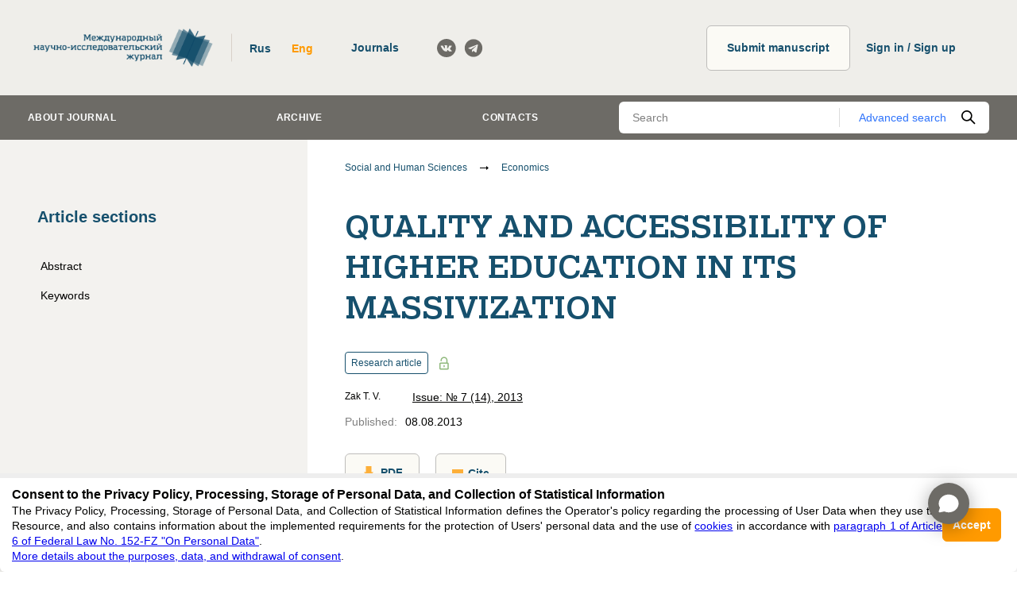

--- FILE ---
content_type: text/html; charset=utf-8
request_url: https://research-journal.org/en/archive/7-14-2013-july/quality-and-accessibility-of-higher-education-in-its-massivization
body_size: 189567
content:
<!DOCTYPE html><html lang="en"><head><script>
(function(w,d,s,l,i) {
  w[l]=w[l]||[];w[l].push({'gtm.start': new Date().getTime(),event:'gtm.js'});
  var f=d.getElementsByTagName(s)[0],j=d.createElement(s),dl=l!='dataLayer'?'&l='+l:'';
  j.async=true;j.src='https://www.googletagmanager.com/gtm.js?id='+i+dl;
  f.parentNode.insertBefore(j,f);
})(window,document,'script','dataLayer','GTM-P7MW9PK');
</script><link data-react-helmet="true" rel="icon" href="https://research-journal.org/media/images/favicon/fav_Pyt5Kgk.png"/><link data-react-helmet="true" rel="schema.DC" href="http://purl.org/dc/elements/1.1/"/><meta data-react-helmet="true" name="viewport" content="width=device-width, initial-scale=1, minimum-scale=1, maximum-scale=1, user-scalable=no, minimal-ui"/><meta data-react-helmet="true" name="keywords" content="quality, accessibility, mass education"/><meta data-react-helmet="true" name="DC.Creator.PersonalName" content="[object Object]"/><meta data-react-helmet="true" name="DC.Date.issued" scheme="ISO8601" content="2008-08-20"/><meta data-react-helmet="true" name="DC.Source.Issue" content="7(14)"/><meta data-react-helmet="true" name="DC.Source.ISSN" content="2227-6017"/><meta data-react-helmet="true" name="DC.Source" xml:lang="en" content="International Research Journal"/><meta data-react-helmet="true" name="DC.Source" xml:lang="ru" content="Международный научно-исследовательский журнал"/><meta data-react-helmet="true" name="citation_journal_title" content="Международный научно-исследовательский журнал"/><meta data-react-helmet="true" name="DC.Description" xml:lang="en" content="The problems associated with the methods of solving the negative consequences that arise at a time when higher education is becoming a mass blessing are considered. It is substantiated that the decline in the quality of education is a short-term phenomenon in competitive environment in the educational system and the entire economy. A comparative analysis of the impact of different ways to resolve the conflict &quot;the availability and quality&quot; on social welfare is discussed."/><meta data-react-helmet="true" name="DC.Description" xml:lang="ru" content="В статье рассматриваются негативные последствия, связанные с превращением высшего образования в массовое благо. Обосновывается, что снижение качества образования является краткосрочным явлением в условиях развитой конкурентной среды в образовательной системе и всей экономики. Проводится сравнительный анализ влияния разных способов разрешения противоречия «доступность-качество» на общественное благосостояние."/><meta data-react-helmet="true" name="DC.Identifier.URI" content="https://research-journal.org/archive/7-14-2013-july/quality-and-accessibility-of-higher-education-in-its-massivization"/><meta data-react-helmet="true" name="DC.Rights" content="https://creativecommons.org/licenses/by/4.0/"/><meta data-react-helmet="true" name="DC.Rights" content="Attribution 4.0 International (CC BY 4.0)"/><meta data-react-helmet="true" name="DC.Subject" xml:lang="en" content="quality"/><meta data-react-helmet="true" name="DC.Subject" xml:lang="en" content=" accessibility"/><meta data-react-helmet="true" name="DC.Subject" xml:lang="en" content=" mass education"/><meta data-react-helmet="true" name="DC.Subject" xml:lang="ru" content="качество"/><meta data-react-helmet="true" name="DC.Subject" xml:lang="ru" content=" доступность"/><meta data-react-helmet="true" name="DC.Subject" xml:lang="ru" content=" массовое образование"/><meta data-react-helmet="true" name="DC.Title" content="QUALITY AND ACCESSIBILITY OF HIGHER EDUCATION IN ITS MASSIVIZATION"/><meta data-react-helmet="true" name="DC.Type" content="Text.Serial.Journal"/><meta data-react-helmet="true" name="gs_meta_revision" content="1.1"/><meta data-react-helmet="true" name="citation_publication_date" content="2008/08/20"/><meta data-react-helmet="true" name="citation_issue" content="№ 7 (14)"/><meta data-react-helmet="true" name="citation_issn" content="2227-6017"/><meta data-react-helmet="true" name="citation_title" content=""/><meta data-react-helmet="true" name="citation_pdf_url" content="https://research-journal.org/wp-content/uploads/2011/10/7-314.pdf#page=12"/><title data-react-helmet="true">QUALITY AND ACCESSIBILITY OF HIGHER EDUCATION IN ITS MASSIVIZATION | International Research Journal</title><meta charSet="utf-8" class="next-head"/><meta name="viewport" content="width=device-width,minimum-scale=1,initial-scale=1" class="next-head"/><link rel="preload" href="/_next/static/4THNWaIEGh-C6WyS8rAO2/pages/article.js" as="script"/><link rel="preload" href="/_next/static/4THNWaIEGh-C6WyS8rAO2/pages/_app.js" as="script"/><link rel="preload" href="/_next/static/runtime/webpack-b2e667cf83d8c69ee3b3.js" as="script"/><link rel="preload" href="/_next/static/chunks/commons.7f66aa4da83755fcb1e0.js" as="script"/><link rel="preload" href="/_next/static/chunks/styles.e7416aaa9f75601f1211.js" as="script"/><link rel="preload" href="/_next/static/runtime/main-643e910cd4d277497595.js" as="script"/><link rel="stylesheet" href="/_next/static/css/commons.762f6876.chunk.css"/><link rel="stylesheet" href="/_next/static/css/styles.1ab911a4.chunk.css"/></head><body><div id="__next"><div class="page"><header class="header"><div class="header__holder"><div class="logo header__logo"><a class="logo__link" href="/en"><img src="https://research-journal.org/media/images/logo/d52e0eee-d4aa-4537-a8af-405ce0f2650a.png" class="logo__image"/></a></div><div class="header__items"><div class="header-tools"><div class="header-tools__switcher"><div class="language-switcher"><div class="language-switcher__item"><button type="button" class="button button_no-padding button_transparent" data-value="ru">Rus</button></div><div class="language-switcher__item"><button type="button" class="button button_no-padding button_transparent button_orange-text" data-value="en">Eng</button></div></div></div><div class="header-tools__journals"><a href="https://cifra.science/en/journals?utm_source=IRJ&amp;utm_medium=affiliates&amp;utm_campaign=journals" target="_blank" class="button header-tools__journals-button">Journals<!-- --> </a></div><div class="header-tools__socials"><ul class="socials"><li class="socials__item"><a class="socials__link" href="https://vk.com/public43173774" target="_blank" rel="noopener noreferrer"><svg class="socials__icon"><use xlink:href="#vk"></use></svg></a></li><li class="socials__item"><a class="socials__link" href="https://t.me/rjournal" target="_blank" rel="noopener noreferrer"><svg class="socials__icon"><use xlink:href="#telegram"></use></svg></a></li></ul></div></div><div class="user-panel"><a class="button user-panel__publish-button" href="/en/publish">Submit manuscript<!-- --> </a><a href="https://system.cifra.science/authorize/en/login" class="profile-button__registry button">Sign in / Sign up</a></div></div></div></header><div class="nav"><div class="nav__container"><div class="nav__holder"><nav class="nav-menu"><ul class="nav-menu__list"><li class="nav-menu__item"><a class="nav-menu__link" data-index="0">About journal</a></li><li class="nav-menu__item"><a class="nav-menu__link" href="/en/archive">Archive</a></li><li class="nav-menu__item"><a class="nav-menu__link" href="/en/contacts">Contacts</a></li></ul></nav><form><div class="nav-search"><div class="nav-search__holder"><input type="text" name="q.search_query" value="" class="nav-search__input" placeholder="Search"/><a class="nav-search__detail-button" href="/search">Advanced search</a><button type="submit" class="nav-search__submit-button"><svg class="nav-search__icon"><use xlink:href="#search"></use></svg></button></div></div></form></div></div></div><main class="page__main"><div class="loader-wrapper"><div class="loader-wrapper__holder"><div class="page__holder"><div class="page__container page__container_full"><div class="sidebar sidebar_sticky"><div class="sidebar__title">Article sections</div><div class="sidebar__content sidebar__content_sticky"><div class="article-rubrics article-rubrics_sidebar"><ul class="article-rubrics__list"><li class="article-rubrics__item" data-link="text_to_description"><a class="article-rubrics__link" href="#text_to_description">Abstract</a></li><li class="article-rubrics__item" data-link="text_to_keywords"><a class="article-rubrics__link" href="#text_to_keywords">Keywords</a></li></ul></div></div><div class="sidebar__subscribe"><div class="sidebar__title">Subscribe<!-- -->:</div><form class="sidebar-form sidebar__form"><div class="sidebar-form__field"><label for="email" class="form__label form__label_small">E-Mail</label><div class="text-field"><div class="text-field__box"><input type="text" name="email" autoComplete="off" id="email" placeholder="Enter e-mail" class="text-field__input"/></div></div></div><div class="sidebar-form__field"><div class="sidebar-form__checkbox"><label class="checkbox"><input type="checkbox" class="checkbox__input" name="publish_issue" value="false"/><span class="checkbox__icon"><svg class="checkbox__image"><use xlink:href="#checkbox"></use></svg></span><span class="checkbox__title">Issues</span></label></div><div class="sidebar-form__checkbox"><label class="checkbox"><input type="checkbox" class="checkbox__input" name="publish_news" value="false"/><span class="checkbox__icon"><svg class="checkbox__image"><use xlink:href="#checkbox"></use></svg></span><span class="checkbox__title">News</span></label></div></div><div class="sidebar-form__info">By clicking the button, I agree with<!-- --> <a href="https://app.box.com/s/lpsk8pvc73zwwon2f9dmztlpiktla3ug" target="_blank" rel="noopener noreferrer" class="sidebar-form__link">the privacy policy, processing, storage of personal data, and collection of statistical information</a> <span class="sidebar-form__link">in accordance with <a href="https://base.garant.ru/512148567/" rel="noopener noreferrer" target="_blank"> paragraph 1 of Article 6 of Federal Law No. 152-FZ "On Personal Data"</a></span></div><button type="submit" class="button button sidebar-form__button" disabled="">Subscribe</button></form></div></div><div class="page__content page__content_overflow"><nav class="breadcrumbs"><ul class="breadcrumbs__list"><li class="breadcrumbs__item"><a class="breadcrumbs__link" href="/en/articles/social-and-human-sciences">Social and Human Sciences</a><svg class="breadcrumbs__separator" aria-hidden="true"><use xlink:href="#bc-sep"></use></svg></li><li class="breadcrumbs__item"><a class="breadcrumbs__link" href="/en/articles/economics">Economics</a></li></ul></nav><div class="page__center"><article class="article-view"><div class="article-view__holder"><h1 class="article-view__title"><span>QUALITY AND ACCESSIBILITY OF HIGHER EDUCATION IN ITS MASSIVIZATION</span></h1><div class="article-view__head"><div class="article-view__spec"><div class="article-spec"><div class="article-spec__top"><div class="article-spec__type">Research article</div><svg class="article-spec__lock"><use xlink:href="#lock"></use></svg></div><div class="article-spec__rows"><div class="article-spec__row"><div class="article-spec__authors"><div class="article-authors-list-for-old-issues"><div class="article-authors-list-for-old-issues__item">Zak T. V.</div></div></div></div><div class="article-spec__row article-spec__row_issue"><div class="article-spec__item"><a class="article-spec__link" href="/en/archive/7-14-2013-july">Issue: № 7 (14), 2013</a></div></div></div><div class="article-spec__rows"><div class="article-spec__item"><div class="article-spec__label">Published<!-- -->:</div><div class="article-spec__value">08.08.2013</div></div></div></div></div><div class="article-view__tools"><div class="article-view__download"><div class="article-view__download-button-container"><a href="https://research-journal.org/wp-content/uploads/2011/10/7-314.pdf#page=12" target="_blank" rel="noopener noreferrer" class="button article-view__tools-button button_small"><svg class="article-view__tools-icon article-view__download-icon"><use xlink:href="#download"></use></svg>PDF<!-- --> </a></div><button type="button" class="button article-view__tools-button button_small"><svg class="article-view__tools-icon article-view__citation-icon"><use xlink:href="#citation"></use></svg>Cite</button></div></div></div><div class="content"><div><p style="text-align:center"><strong>Зак Т.В.</strong></p>

<p style="text-align:center">Доцент, Астраханский государственный университет</p>

<p style="text-align:center"><strong>КАЧЕСТВО И ДОСТУПНОСТЬ ВЫСШЕГО ОБРАЗОВАНИЯ В УСЛОВИЯХ ЕГО МАССОВИЗАЦИИ</strong></p>

<p style="text-align:right"><strong><em>Аннотация</em></strong></p>

<p style="text-align:justify"><em>В статье рассматриваются негативные последствия, связанные с превращением высшего образования в массовое благо. Обосновывается, что снижение качества образования является краткосрочным явлением в условиях развитой конкурентной среды в образовательной системе и всей экономики. Проводится сравнительный анализ влияния разных способов разрешения противоречия «доступность-качество» на общественное благосостояние. </em></p>

<p style="text-align:justify"><strong>Ключевые слова</strong>: качество, доступность, массовое образование.</p>

<p style="text-align:center"><strong>Zak</strong><strong> </strong><strong>T. V.</strong></p>

<p style="text-align:center">Associate Professor,<strong> </strong>Astrakhan State University</p>

<p style="text-align:center"><strong>QUALITY AND ACCESSIBILITY OF HIGHER EDUCATION IN ITS MASSIVIZATION</strong></p>

<p style="text-align:right"><strong><em>Abstract</em></strong></p>

<p style="text-align:justify"><em>The problems associated with the methods of solving the negative consequences that arise at a time when higher education is becoming a mass blessing are considered. It is substantiated that the decline in the quality of education is a short-term phenomenon in competitive environment in the educational system and the entire economy. A comparative analysis of the impact of different ways to resolve the conflict "the availability and quality" on social welfare is discussed.</em></p>

<p style="text-align:justify"><strong>Keywords</strong>: quality, accessibility, mass education.</p>

<p style="text-align:justify">В последние годы практически во всех странах мира происходят существенные изменения в системе высшего образования, в основе которых лежит, прежде всего, увеличение числа студентов. Не остались в стороне от этого процесса и страны Прикаспийского региона (см. таблицу 1).</p>

<p style="text-align:center">Таблица 1 - Число студентов на 1000 чел. населения</p>

<table align="center" cellspacing="0" class="Table" style="border-collapse:collapse;border:none">
	<tbody>
		<tr>
			<td style="border-bottom:1px solid black;border-left:1px solid black;border-right:1px solid black;border-top:1px solid black;vertical-align:top">
			<p style="text-align:center"> </p>
			</td>
			<td style="border-bottom:1px solid black;border-left:none;border-right:1px solid black;border-top:1px solid black;vertical-align:top">
			<p style="text-align:center">2000</p>
			</td>
			<td style="border-bottom:1px solid black;border-left:none;border-right:1px solid black;border-top:1px solid black;vertical-align:top">
			<p style="text-align:center">2009</p>
			</td>
			<td style="border-bottom:1px solid black;border-left:none;border-right:1px solid black;border-top:1px solid black;vertical-align:top">
			<p style="text-align:center">2010</p>
			</td>
		</tr>
		<tr>
			<td style="border-bottom:1px solid black;border-left:1px solid black;border-right:1px solid black;border-top:none;vertical-align:top">
			<p style="text-align:center">Россия</p>
			</td>
			<td style="border-bottom:1px solid black;border-left:none;border-right:1px solid black;border-top:none;vertical-align:top">
			<p style="text-align:center">49</p>
			</td>
			<td style="border-bottom:1px solid black;border-left:none;border-right:1px solid black;border-top:none;vertical-align:top">
			<p style="text-align:center">68</p>
			</td>
			<td style="border-bottom:1px solid black;border-left:none;border-right:1px solid black;border-top:none;vertical-align:top">
			<p style="text-align:center">65</p>
			</td>
		</tr>
		<tr>
			<td style="border-bottom:1px solid black;border-left:1px solid black;border-right:1px solid black;border-top:none;vertical-align:top">
			<p style="text-align:center">Азербайджан<sup>1</sup></p>
			</td>
			<td style="border-bottom:1px solid black;border-left:none;border-right:1px solid black;border-top:none;vertical-align:top">
			<p style="text-align:center">20</p>
			</td>
			<td style="border-bottom:1px solid black;border-left:none;border-right:1px solid black;border-top:none;vertical-align:top">
			<p style="text-align:center">22</p>
			</td>
			<td style="border-bottom:1px solid black;border-left:none;border-right:1px solid black;border-top:none;vertical-align:top">
			<p style="text-align:center">21</p>
			</td>
		</tr>
		<tr>
			<td style="border-bottom:1px solid black;border-left:1px solid black;border-right:1px solid black;border-top:none;vertical-align:top">
			<p style="text-align:center">Исламская Республика Иран<sup>2</sup></p>
			</td>
			<td style="border-bottom:1px solid black;border-left:none;border-right:1px solid black;border-top:none;vertical-align:top">
			<p style="text-align:center">22</p>
			</td>
			<td style="border-bottom:1px solid black;border-left:none;border-right:1px solid black;border-top:none;vertical-align:top">
			<p style="text-align:center">47</p>
			</td>
			<td style="border-bottom:1px solid black;border-left:none;border-right:1px solid black;border-top:none;vertical-align:top">
			<p style="text-align:center">52</p>
			</td>
		</tr>
		<tr>
			<td style="border-bottom:1px solid black;border-left:1px solid black;border-right:1px solid black;border-top:none;vertical-align:top">
			<p style="text-align:center">Казахстан<sup>1</sup></p>
			</td>
			<td style="border-bottom:1px solid black;border-left:none;border-right:1px solid black;border-top:none;vertical-align:top">
			<p style="text-align:center">41</p>
			</td>
			<td style="border-bottom:1px solid black;border-left:none;border-right:1px solid black;border-top:none;vertical-align:top">
			<p style="text-align:center">69</p>
			</td>
			<td style="border-bottom:1px solid black;border-left:none;border-right:1px solid black;border-top:none;vertical-align:top">
			<p style="text-align:center">68</p>
			</td>
		</tr>
	</tbody>
</table>

<p style="text-align:justify">1 студенты высших и средних учебных заведений, аспиранты и докторанты</p>

<p style="text-align:justify">2 студенты вузов и учреждений послевузовского профессионального образования</p>

<p style="text-align:justify">Источник: [3,138-139].</p>

<p style="text-align:justify">Наиболее быстрыми темпами в 2000-2010 гг. росла численность студентов  в Исламской республике Иран (в 2,36 раза), в Казахстане (в 1,69 раза). В России за рассматриваемый промежуток времени число студентов увеличилось на 33%. Относительно низкий темп роста численности студентов наблюдался в Азербайджане (5%). Увеличение количества студентов свидетельствует  о росте  доступности высшего образования, одним из показателей которой является доля студентов вузов в общей численности молодежи соответствующей возрастной группы.  Увеличение доступности образования явилось следствием действия ряда факторов:</p>

<p style="text-align:justify">- увеличения частной полезности высшего образования,   обусловленного  сохранением высокой  нормы отдачи инвестиций  в высшее образование в большинстве стран мира [5], а. также превращением высшего образования в статус социальной нормы [2];</p>

<p style="text-align:justify">- увеличения количества вузов, в том числе частных (негосударственных);</p>

<p style="text-align:justify">- частичной приватизацией государственных образовательных учреждений, связанной с разрешением им обучать студентов на платной основе.</p>

<p style="text-align:justify">Следствием  роста количества студентов и выпускников вузов является увеличение национального благосостояния, происходящее в результате накопления человеческого капитала, снижения уровня безработицы, повышения качества медицинского обслуживания, увеличения социального капитала.</p>

<p style="text-align:justify">Однако вовлечение в процесс обучения все новых и новых студентов порождает дополнительные трудности и проблемы, связанные с организацией учебного процесса, созданием условий для поддержания качества образовательного продукта [1].</p>

<p style="text-align:justify">Во-первых, увеличиваются затраты вузов на оказание образовательных услуг, поскольку новые студенты набираются из более неоднородной социальной среды и, как правило, с более низкими образовательными способностями (данными на входе в образовательный процесс).</p>

<p style="text-align:justify">Во-вторых, появляется необходимость в использовании различных технологий обучения для разных категорий студентов, что увеличивает затраты преподавателей на подготовку и проведение учебного процесса.</p>

<p style="text-align:justify">В-третьих, происходит не только сохранение, но и усиление институционального неравенства в системе высшего образования, обусловленное увеличением степени дифференциации вузов по качеству образовательного продукта.</p>

<p style="text-align:justify">В-четвертых, снижается качество образования.</p>

<p style="text-align:justify">Качество образования  зависит от многих факторов:</p>

<p style="text-align:justify">- качества исходного материла, определяемого уровнем подготовки абитуриентов,  измеряемого, в частности,  средним баллом ЕГЭ;</p>

<p style="text-align:justify">-  качества промежуточного продукта, измеряемого долей отчисленных студентов в общей их численности; долей выпускников, совмещающих учебу с работой;</p>

<p style="text-align:justify">- качества конечного продукта, определяемого  удельным весом выпускников вуза, имеющих хорошие и отличные результаты; долей трудоустроенных, в том числе  по специальности, выпускников.</p>

<p style="text-align:justify">Многие ученые, политические деятели считают, что в условиях, когда высшее образование приобретает массовый характер, качество образования неизбежно снижается.</p>

<p style="text-align:justify">В настоящее время в России используется несколько способов  разрешения данного противоречия, связанных с непосредственным  воздействием государства на качество и доступность образования.</p>

<ol>
	<li style="text-align:justify">Снижение доступа к системе высшего образования, достигаемое  за счет введения ограничения  приема студентов для обучения на платной основе. В России важнейшим инструментом ограничения набора «платных» студентов является использование ценового  механизма, в частности,  ценового «пола». Данный способ предполагает  запрет на установление более низких цен на образовательные услуги по сравнению с ценами, утвержденными органами государственного управления. Сокращение приема студентов и уменьшение частных источников финансирования в большей степени коснется массовых университетов.  Результатом данной ценовой политики может стать усиление институциональной дифференциации системы высшего образования.</li>
	<li style="text-align:justify">Ограничение доступа к получению высшего образования  путем ужесточения требований к  «входным» знаниям студентов, в частности, введением минимального балла ЕГЭ. В этом случае доступа  к образованию лишаются менее способные абитуриенты. При этом издержки не сводятся к  потерям потребительского излишка «несостоявшихся» студентов и части излишка производителей - вузов. Они включают и расходы государства, которые будут направлены на оказание помощи тем, кто хотел, но не смог увеличить свой человеческий капитал, а поэтому и получаемый доход в процессе обучения. Кроме того, к ним относятся неполученные государством дополнительные налоговые поступления от «потерянных» доходов индивидов, а также нереализованные внешние эффекты высшего образования.</li>
	<li style="text-align:justify">Непосредственное воздействие на качество образования путем использования системы лицензирования, аккредитации, мониторинга деятельности университетов. Следствием проведения данной политики становится оппортунистическое поведение вузов, направленное на достижение показателей, установленных органами государственного управления, что не может не приводить к отвлечению ресурсов, направляемых вузами на увеличение качества образования.</li>
</ol>

<p style="text-align:justify">Принципиально иной способ решения проблемы «качество-доступность» - основан на проведении политики, направленной  на предоставление самостоятельности вузам в разрешении сложившегося противоречия. Основанием успешности политики является циклический характер зависимости «качество-доступность». Сущность цикла заключается в следующем. В случае увеличения количества поступающих студентов (увеличения доступности высшего образования) качество образования в краткосрочном периоде снижается, и у вузов одновременно появляется  возможность и возникает необходимость  для увеличения платы за обучение. По мере роста цены образовательной услуги доступ к высшему образованию начинает сокращаться, усиливается конкуренция между вузами, у университетов возникает необходимость и появляется возможность для повышения качества образовательных услуг. Реализация этой необходимости зависит от уровня конкуренции на рынке образовательных услуг, а также от восприимчивости национальной экономики к инновационным технологиям и производствам. Поэтому эффективность политики определяется степенью развитости конкурентной среды, как в системе высшего образования, так и в других отраслях экономики.</p>

<p style="text-align:justify">Роль органов государственного управления в реализации данной политики заключается, прежде всего, в создании условий, при которых  импульс к повышению качества образования будет исходить от всех участников  образовательной системы: студентов, вузов, предпринимателей, государства.  Важнейшее место в совокупности этих условий занимают уменьшение значимости сигнальной функции образования, что невозможно без принципиального изменения форм участия государства в развитии системы образования; устранение барьеров, препятствующих  развитию конкуренции не только на рынке образовательных услуг, но и в других сферах экономики.</p>

<p style="text-align:justify">Всякие попытки «лобового» решения проблемы, связанные с непосредственным воздействием государства на качество и (или) на доступность образования создают основу для оппортунистического поведения участников образовательного процесса, вынуждают их «работать» на установленные показатели, что не может не приводить к снижению качества высшего образования [4].</p>

<p>Разрешению противоречия «качество-доступность» может способствовать создание условий, «работающих» на оба этих показателя. К числу таких условий относится внедрение и расширение системы образовательных кредитов, обусловленных  доходом; переход к использованию принципа финансирования студентов «высокая плата за обучение - высокие субсидии»; а также распространение системы образовательных кредитов на расходы студентов, непосредственно не связанные с оплатой обучения.</p></div><div id="sources" class="content__literature"><h3>References</h3><ul><li><p>Ф. Альтбах. Доступность образования подразумевает неравенство // Международное высшее образование – 2010 - № 61 [Электронный ресурс] URL:http://ihe.nkaoko.kz/archive/42/348/ (дата обращения 12.12.2011).</p></li><li><p>Петренко Е.С., Галицкая Е.Г., Шмерлина И.А. Ценность высшего образования //Статистика и социология образования. - 2011. -№ 1. - С.187-206.</p></li><li><p> Россия и страны мира. 2012.: Стат.сб. / Росстат. - M., 2012. – 380 c.</p></li><li><p>Тамбовцев, В.Л. Конечные результаты отрасли образования и проблемы их измерения. // Вопросы образования. -2006. -№ 6. - С. 5-23.</p></li><li><p>Martin Carnoy, Prashant Loyalka, Gregory Androushchak, Anna Proudnikova. The economic returns to higher education in the Bric countries and their implications for higher education. Basic research program. Working papers Series: Education [Электронный ресурс] URL: wp brp 02/edu/2012 x.doi.org/10.1787/eag-2012-en. ( accessed march 10. 2013). </p></li></ul></div></div></div></article></div></div></div></div></div></div></main><footer class="footer"><div class="footer__holder"><div class="footer__list"><div class="footer__info"><div class="footer__logo"><div class="logo logo_footer"><a class="logo__link" href="/en"><img src="https://research-journal.org/media/images/logo/d52e0eee-d4aa-4537-a8af-405ce0f2650a.png" class="logo__image"/></a></div></div><div class="footer__contacts"><div class="footer__address"><a class="footer__link footer__mail" href="mailto:editors@research-journal.org"><svg class="footer__mail-icon"><use xlink:href="#mail"></use></svg>editors@research-journal.org</a><div class="footer__text">620066, Sverdlovsk region, Yekaterinburg, st. Akademicheskaya, 11A, office 1</div></div><a class="button footer__button" href="/en/contacts#feedback-form">Feedback<!-- --> </a></div></div><div class="footer__copyright"><div class="footer__support"><div class="footer__text">Support<!-- -->: </div><a href="mailto:editors@research-journal.org" class="footer__link">editors@research-journal.org</a></div><div class="footer__copyright-item"><div class="footer__number">ISSN 2227-6017 (ONLINE), <!-- --> <!-- -->ISSN 2303-9868 (PRINT), <!-- -->DOI: <!-- -->10.60797/IRJ.2227-6017, ЭЛ № ФС 77 - 80772</div><div class="footer__year">16+</div></div></div></div></div></footer></div><div><!-- Google Tag Manager (noscript) -->
<noscript><iframe src="https://www.googletagmanager.com/ns.html?id=GTM-P7MW9PK"
height="0" width="0" style="display:none;visibility:hidden"></iframe></noscript>
<!-- End Google Tag Manager (noscript) --></div><eureka-chat-widget api-key="3c003c73-3e1e-4c87-950e-564cd6bef4d0" lang="ru" skip-asking-name="true" custom-widget-logo="https://storage.yandexcloud.net/na-prod-users-data/widget/user_199c39fb8fc00000d9cce2/-n-n-n.png" widget-color="#6d6b66" widget-title="ИИ-ассистент МНИЖ"></eureka-chat-widget><script src="https://eureca-ai.web.app/widget.js?t=1763709439961" type="module"></script></div><script id="__NEXT_DATA__" type="application/json">{"dataManager":"[]","props":{"isServer":true,"initialState":{"languages":{"isPending":false,"isFulfilled":true,"isRejected":false,"data":{"1":{"id":1,"name":"Русский","is_cyrillic":true,"is_primary":true,"english_name":"Russian","twochar_code":"ru","threechar_code":"rus"},"2":{"id":2,"name":"Английский","is_cyrillic":false,"is_primary":false,"english_name":"English","twochar_code":"en","threechar_code":"eng"}},"ids":[2,1],"codes":["en","ru"],"fallbacks":{"en":["ru"],"ru":["en"]},"dataByCode":{"en":{"id":2,"name":"Английский","is_cyrillic":false,"is_primary":false,"english_name":"English","twochar_code":"en","threechar_code":"eng"},"ru":{"id":1,"name":"Русский","is_cyrillic":true,"is_primary":true,"english_name":"Russian","twochar_code":"ru","threechar_code":"rus"}},"current":"en"},"sites":{"isPending":false,"isFulfilled":true,"isRejected":false,"data":{"1":{"id":1,"indexing_images":[{"file":"https://research-journal.org/media/images/site-indexing/logo_info.png","title":"RADS","show_on_sites_selecting":false},{"file":"https://research-journal.org/media/images/site-indexing/logo_openaire-1.png","title":"OpenAIRE","show_on_sites_selecting":false},{"file":"https://research-journal.org/media/images/site-indexing/vak21.jpeg","title":"ВАК","show_on_sites_selecting":true},{"file":"https://research-journal.org/media/images/site-indexing/adp_cert_2026.png","title":"AGRIS","show_on_sites_selecting":true},{"file":"https://research-journal.org/media/images/site-indexing/BASE_search_engine_logo.svg-copy.png","title":"BASE","show_on_sites_selecting":false},{"file":"https://research-journal.org/media/images/site-indexing/elibrary_wide.gif","title":"eLIBRARY.ru","show_on_sites_selecting":true},{"file":"https://research-journal.org/media/images/site-indexing/GeoRef.png","title":"GeoRef","show_on_sites_selecting":true},{"file":"https://research-journal.org/media/images/site-indexing/heallinl.png","title":"HEALlink","show_on_sites_selecting":false},{"file":"https://research-journal.org/media/images/site-indexing/logo_wcmasthead_en.png","title":"WorldCat","show_on_sites_selecting":false},{"file":"https://research-journal.org/media/images/site-indexing/logomn1.jpeg","title":"Math-Net","show_on_sites_selecting":true},{"file":"https://research-journal.org/media/images/site-indexing/road-issn_0.png","title":"ROAD","show_on_sites_selecting":false},{"file":"https://research-journal.org/media/images/site-indexing/google_scholar_fVRmQSv.png","title":"Google Scholar","show_on_sites_selecting":true}],"hostname":"research-journal.org","features":["site:person_legal_name_initials","payment:yookassa","payment:stripe","site:publisher_site","field:elibrary","site:chatbot"],"archive_articles_count":14870,"logo":"https://research-journal.org/media/images/logo/d52e0eee-d4aa-4537-a8af-405ce0f2650a.png","mobile_logo":"https://research-journal.org/media/images/logo/fav.png","fav_icon":"https://research-journal.org/media/images/favicon/fav_Pyt5Kgk.png","privacy_policy_ru":null,"privacy_policy_en":null,"privacy_policy_es":null,"translations":{"ru":{"name":"Международный научно-исследовательский журнал","publishing_house":"ООО Цифра","description":"МНИЖ —  рецензируемое научное издание, которое предоставляет возможность опубликовать свои научные достижения аспирантам, преподавателям вузов, студентам, лицам, имеющим ученую степень, общественным деятелям, деятелям культуры и образования, политикам, экономистам России, стран СНГ и дальнего зарубежья.","editorial_address":"620066, Свердловская обл., г. Екатеринбург, ул. Академическая, д. 11А, офис 1.","anonymous_reviewer":"Сообщество рецензентов Международного научно-исследовательского журнала","archive_rubric_name":"Cтатьи за период Январь 2012 — Июль 2022","meta_title":"Опубликовать статью ВАК, elibrary (НЭБ)","meta_description":"Публикация научных статей ВАК, elibrary (НЭБ) аспирантов, соискателей, кандидатов и докторов наук в международном научно-исследовательском журнале","meta_keywords":"Опубликовать научную статью ВАК, elibrary (НЭБ) научные статьи публикации в журнале публикации аспирантам кандидатам и докторам наук","indexing_title":null},"en":{"name":"International Research Journal","publishing_house":"Cifra LLC","description":"IRJ is a peer-reviewed scientific journal that provides an opportunity to publish their scientific achievements to graduate students, academic staff, students, people with an academic degree and other interested parties.","editorial_address":"620066, Sverdlovsk region, Yekaterinburg, st. Akademicheskaya, 11A, office 1","anonymous_reviewer":"Community of Reviewers of the International Research Journal","archive_rubric_name":"Articles for the period January 2012 — July 2022","meta_title":"Submit a scientific paper, academic publishing in International Research Journal (Meždunarodnyj naučno-issledovatel’skij žurnal)","meta_description":"International Research Journal (Meždunarodnyj naučno-issledovatel’skij žurnal) is an open access scientific journal that has audience from more then 17 countries (Russia, CIS, EU, USA). The materials published in the journal are listed on the top positions by the major search engine systems. The site of our journal is visited by more then 1000 people daily. Thus, we make your publication available to a great number of researchers worldwide. According to Unifactor, the impact-factor of International Research Journal (Meždunarodnyj naučno-issledovatel’skij žurnal) is 0.94. Russian Science Citation Index impact-factor is 0,106.. Our journal invites you to submit a research paper. We welcome submissions from all fields of science and from any source. We are committed to the prompt evaluation and publication of submitted papers.","meta_keywords":"submit a scientific paper, publish a scientific article, scientific articles, publish in the journal, publication for graduate students, phd and doctors, foreign publication","indexing_title":null}},"lat":null,"lng":null,"is_active":true,"is_printed":true,"output_frequency":"Выходит 12 раз в год.","founder":"ООО Цифра","chief_editor":"Меньшаков Андрей Игоревич – кандидат технических наук (editors[at]research-journal.org)","editorial_email":"editors@research-journal.org","editorial_registrant_name":"Cifra LLC","editorial_depositor_name":"Cifra LLC","title_page_text":"Журнал  имеет  свободный  доступ,  это  означает,  что  статьи  можно  читать,  загружать,  копировать, распространять,  печатать  и ссылаться  на  их  полные  тексты  с  указанием  авторства  без  каких-либо ограничений.  Тип  лицензии  CC  поддерживаемый  журналом:  Attribution  4.0  International  (CC  BY  4.0). Актуальная  информация  об  индексации  журнала  в  библиографических  базах  данных  https://research-journal.org/indexing/.Номер свидетельства о регистрации в Федеральной Службе по надзору в сфере связи, информационных технологий и массовых коммуникаций:ПИ No ФС 77 –51217.","printing_house":"ООО \"Компания ПОЛИГРАФИСТ\",623701, г. Березовский, ул. Театральная, дом No 1, оф. 88.","min_article_uniqueness":60,"min_annotation_volume":700,"min_sources_research_article":10,"min_sources_overview":10,"min_sources_disease_history":10,"min_sources_book_review":10,"min_sources_errata":0,"min_sources_article_with_data":10,"min_sources_letter_to_editor":0,"min_sources_monograph":0,"min_sources_review":0,"min_sources_short_circulation":0,"min_signs_research_article":7000,"max_signs_research_article":43000,"min_signs_overview":6000,"max_signs_overview":43500,"min_signs_disease_history":7000,"max_signs_disease_history":43000,"min_signs_book_review":6000,"max_signs_book_review":43000,"min_signs_errata":5000,"max_signs_errata":43000,"min_signs_article_with_data":7000,"max_signs_article_with_data":43000,"min_signs_letter_to_editor":5000,"max_signs_letter_to_editor":43000,"min_signs_monograph":7000,"max_signs_monograph":60000,"min_signs_review":4500,"max_signs_review":30000,"min_signs_short_circulation":4500,"max_signs_short_circulation":30000,"bonus_for_reviewer":2000,"cost_of_symbol":"0.67","cost_of_graphic_element":50,"cost_of_editing_lit_list":0,"cost_of_editing_article_k":0,"discount_of_reviewer":50,"discount_preferential":20,"discount_of_regular_author":10,"reviewer_notification_days":2,"remind_invite_reviewer_notification_days":2,"author_notification_days":2,"journal_delivery_time":30,"identifier":"10.60797","crossref_prefix":"10.62993","name_for_doi":"IRJ","pmc_name":"Meždunarodnyj naučno-issledovatel’skij žurnal","evidence":"ЭЛ № ФС 77 - 80772","link_color":"#FF0000","background_color":"#FF0000","eissn":"2227-6017","issn":"2303-9868","rinc_id":"33153","active_rubric_level":1,"issue_years":"[2026, 2025, 2024, 2023, 2022, 2021, 2020, 2019, 2018, 2017, 2016, 2015, 2014, 2013, 2012]","next_issue_publication_date":"2026-02-17","publication_frequency":1,"mail_form_script":null,"mail_news_list_id":"50","mail_issues_list_id":"51","fb_link":null,"vk_link":"https://vk.com/public43173774","twitter_link":null,"telegram_link":"https://t.me/rjournal","seo_scripts":"\u003c!-- Google Tag Manager (noscript) --\u003e\r\n\u003cnoscript\u003e\u003ciframe src=\"https://www.googletagmanager.com/ns.html?id=GTM-P7MW9PK\"\r\nheight=\"0\" width=\"0\" style=\"display:none;visibility:hidden\"\u003e\u003c/iframe\u003e\u003c/noscript\u003e\r\n\u003c!-- End Google Tag Manager (noscript) --\u003e","primary_language":1,"city":null,"rubrics":[528,66,67,70,72,73,74,75,69,77,78,80,529,530,531,532,533,534,535,87,88,89,90,91,92,93,94,95,96,97,98,99,101,100,102,104,105,103,49,107,108,109,110,536,111,112,113,115,116,117,118,119,120,123,121,50,125,126,127,128,150,130,141,133,135,136,137,138,140,139,142,144,145,146,147,148,129,153,154,155,65,491,492,494,499,496,497,498,521,500,501,502,539,514,515,516,517,518,538,524,525,526,522,51,293,294,295,296,297,298,299,300,301,303,304,305,306,307,594,540,541,318,319,542,322,205,206,208,543,211,544,213,214,215,218,219,220,221,222,223,229,225,226,227,232,546,547,196,200,199,548,202,235,549,550,551,552,553,201,157,323,158,159,160,161,162,163,164,554,173,555,182,183,184,185,188,191,192,193,194,166,556,251,243,244,245,246,247,249,252,253,254,255,256,257,258,259,260,270,557,315,558,559,560,561,562,563,564,565,566,567,568,569,570,595,596,597,598,599,600,601,602,603,604,605,59,406,573,574,409,407,413,418,420,421,423,424,425,426,429,430,432,575,412,410,408,411,414,415,416,435,576,422,428,427,431,434,436,577,455,437,438,439,578,441,579,580,581,444,445,446,447,448,449,450,452,454,582,456,457,458,459,52,324,325,329,328,583,326,584,332,585,586,587,588,589,348,343,590,591,592,593,266,606,607,608,609,610,611,612,54,356,360,613,358,361,614,61,467,468,469,473,471,470,475,474,472,62,477,478,615,479,480,481,482,63,483,484,485,486,53,349,350,351,352,353,354,355,616,55,362,363,364,365,366,367,368,369,370,58,400,401,402,403,404,617,405,56,372,374,375,376,379,388,384,618,377,64,489,490,619,620,621,622,623,624,625,626,627,628]},"3":{"id":3,"indexing_images":[{"file":"https://rulb.org/media/images/site-indexing/elibrary_wide_FlPZz3M.gif","title":"eLIBRARY.RU","show_on_sites_selecting":true},{"file":"https://rulb.org/media/images/site-indexing/base.png","title":"BASE","show_on_sites_selecting":false},{"file":"https://rulb.org/media/images/site-indexing/google_scholar.png","title":"Google Scholar","show_on_sites_selecting":true},{"file":"https://rulb.org/media/images/site-indexing/hebrew_university_new_logo_vectorsvg.png","title":"University of Jerusalem","show_on_sites_selecting":false},{"file":"https://rulb.org/media/images/site-indexing/informregistr_logo.png","title":"Информрегистр","show_on_sites_selecting":false},{"file":"https://rulb.org/media/images/site-indexing/logo_info.png.crdownload","title":"","show_on_sites_selecting":false},{"file":"https://rulb.org/media/images/site-indexing/logo_sobiadpng.crdownload","title":"","show_on_sites_selecting":false},{"file":"https://rulb.org/media/images/site-indexing/mitlibrries.png","title":"MIT Libraries","show_on_sites_selecting":false},{"file":"https://rulb.org/media/images/site-indexing/openaire.png","title":"OpenAIRE","show_on_sites_selecting":false},{"file":"https://rulb.org/media/images/site-indexing/researchgate_logo.png","title":"ResearchGate","show_on_sites_selecting":false},{"file":"https://rulb.org/media/images/site-indexing/unreno.png","title":"University of Nevada","show_on_sites_selecting":false},{"file":"https://rulb.org/media/images/site-indexing/uwsp.png","title":"University of Wisconsin","show_on_sites_selecting":false},{"file":"https://rulb.org/media/images/site-indexing/vak21_1.jpeg","title":"ВАК","show_on_sites_selecting":true},{"file":"https://rulb.org/media/images/site-indexing/wcat.png","title":"WorldCat","show_on_sites_selecting":false}],"hostname":"rulb.org","features":["site:person_legal_name_initials","payment:yookassa","payment:stripe","site:publisher_site","field:elibrary"],"archive_articles_count":698,"logo":"https://rulb.org/media/images/logo/logo_site_med.png","mobile_logo":"https://rulb.org/media/images/logo/logo-mob.png","fav_icon":"https://rulb.org/media/images/favicon/favicon.ico","privacy_policy_ru":null,"privacy_policy_en":null,"privacy_policy_es":null,"translations":{"ru":{"name":"Russian Linguistic Bulletin","publishing_house":"ООО Цифра","description":"Russian Linguistic Bulletin рецензируемое научное издание, посвященное вопросам лингвистики и преподаванию языка, которое предоставляет возможность опубликовать свои научные достижения аспирантам, преподавателям вузов, лицам, имеющим ученую степень, общественным деятелям, деятелям культуры и образования, политикам из стран СНГ и дальнего зарубежья.","editorial_address":"620066, Свердловская обл., г. Екатеринбург, ул. Академическая, д. 11А, офис 1.","anonymous_reviewer":"Сообщество рецензентов Международного научно-исследовательского журнала","archive_rubric_name":"Cтатьи за период январь 2015 - май 2022","meta_title":"Russian Linguistic Bulletin публикация статей по лингвистике РИНЦ, ВАК","meta_description":"Russian Linguistic Bulletin рецензируемое научное издание, посвященное вопросам лингвистики и преподаванию языка, которое предоставляет возможность опубликовать свои научные достижения аспирантам, преподавателям вузов, лицам, имеющим ученую степень, общественным деятелям, деятелям культуры и образования, политикам из стран СНГ и дальнего зарубежья.","meta_keywords":"Опубликовать научную статью ВАК РИНЦ филология лингвистика языкознание научные статьи публикации в журнале публикации аспирантам кандидатам и докторам наук зарубежная публикация","indexing_title":null},"en":{"name":"Russian Linguistic Bulletin","publishing_house":"Cifra LLC","description":"Russian Linguistic Bulletin is a peer-reviewed academic journal dedicated to the problems of linguistics, language studies, education and literature. Our journal provides an opportunity to publish scientific achievements to graduate students, academic staff, people with an academic degree and other interested parties.","editorial_address":"620066, Sverdlovsk region, Ekaterinburg, Akademicheskaya str. 11A, office 1.","anonymous_reviewer":"Community of Reviewers of the International Research Journal","archive_rubric_name":"Articles for the period January 2015 - May 2022","meta_title":"Russian Linguistic Bulletin","meta_description":"Russian Linguistic Bulletin is a peer-reviewed academic journal dedicated to the problems of linguistics, language studies, education and literature. Our journal provides an opportunity to publish scientific achievements to graduate students, university professors, persons with an academic degree and other interested parties.","meta_keywords":"Russian Linguistic Bulletin publication of articles on linguistics RSCI, HAC","indexing_title":null}},"lat":null,"lng":null,"is_active":true,"is_printed":false,"output_frequency":"Выходит 12 раз в год.","founder":"ООО Цифра","chief_editor":"Смирнова Наталья Леонидовна","editorial_email":"editors@rulb.org","editorial_registrant_name":"Cifra LLC","editorial_depositor_name":"Cifra LLC","title_page_text":"Журнал  имеет  свободный  доступ,  это  означает,  что  статьи  можно  читать,  загружать,  копировать, распространять,  печатать  и ссылаться  на  их  полные  тексты  с  указанием  авторства  без  каких-либо ограничений.  Тип  лицензии  CC  поддерживаемый  журналом:  Attribution  4.0  International  (CC  BY  4.0). Актуальная  информация  об  индексации  журнала  в  библиографических  базах  данных http://rulb.org/ru/indexing/. Номер свидетельства о регистрации в Федеральной Службе по надзору в сфере связи, информационных технологий и массовых коммуникаций: ЭЛ № ФС 77 — 73011.","printing_house":"ООО \"Компания ПОЛИГРАФИСТ\",623701, г. Березовский, ул. Театральная, дом No 1, оф. 88.","min_article_uniqueness":60,"min_annotation_volume":700,"min_sources_research_article":10,"min_sources_overview":10,"min_sources_disease_history":0,"min_sources_book_review":0,"min_sources_errata":0,"min_sources_article_with_data":0,"min_sources_letter_to_editor":0,"min_sources_monograph":0,"min_sources_review":0,"min_sources_short_circulation":0,"min_signs_research_article":7000,"max_signs_research_article":43000,"min_signs_overview":6000,"max_signs_overview":43000,"min_signs_disease_history":7000,"max_signs_disease_history":43000,"min_signs_book_review":6000,"max_signs_book_review":43000,"min_signs_errata":5000,"max_signs_errata":43000,"min_signs_article_with_data":7000,"max_signs_article_with_data":43000,"min_signs_letter_to_editor":5000,"max_signs_letter_to_editor":43000,"min_signs_monograph":7000,"max_signs_monograph":43000,"min_signs_review":4500,"max_signs_review":30000,"min_signs_short_circulation":4500,"max_signs_short_circulation":30000,"bonus_for_reviewer":2000,"cost_of_symbol":"0.67","cost_of_graphic_element":50,"cost_of_editing_lit_list":0,"cost_of_editing_article_k":0,"discount_of_reviewer":0,"discount_preferential":20,"discount_of_regular_author":10,"reviewer_notification_days":2,"remind_invite_reviewer_notification_days":2,"author_notification_days":2,"journal_delivery_time":30,"identifier":"10.60797","crossref_prefix":"10.62993","name_for_doi":"RULB","pmc_name":"111","evidence":"ЭЛ № ФС 77 — 73011","link_color":"#FF0000","background_color":"#FF0000","eissn":"2411-2968","issn":"2313-0288","rinc_id":"50831","active_rubric_level":2,"issue_years":"[2026, 2025, 2024, 2023, 2022, 2021, 2020, 2019, 2018, 2017, 2016, 2015]","next_issue_publication_date":"2026-02-09","publication_frequency":1,"mail_form_script":null,"mail_news_list_id":"66","mail_issues_list_id":"67","fb_link":null,"vk_link":"https://vk.com/rulborg","twitter_link":null,"telegram_link":"https://t.me/rjournal","seo_scripts":"\u003c!-- Google Tag Manager (noscript) --\u003e\r\n\u003cnoscript\u003e\u003ciframe src=\"https://www.googletagmanager.com/ns.html?id=GTM-P7MW9PK\"\r\nheight=\"0\" width=\"0\" style=\"display:none;visibility:hidden\"\u003e\u003c/iframe\u003e\u003c/noscript\u003e\r\n\u003c!-- End Google Tag Manager (noscript) --\u003e\r\n\r\n\u003c!-- Yandex.Metrika counter --\u003e\r\n\u003cscript type=\"text/javascript\" \u003e\r\n   (function(m,e,t,r,i,k,a){m[i]=m[i]||function(){(m[i].a=m[i].a||[]).push(arguments)};\r\n   m[i].l=1*new Date();\r\n   for (var j = 0; j \u003c document.scripts.length; j++) {if (document.scripts[j].src === r) { return; }}\r\n   k=e.createElement(t),a=e.getElementsByTagName(t)[0],k.async=1,k.src=r,a.parentNode.insertBefore(k,a)})\r\n   (window, document, \"script\", \"https://mc.yandex.ru/metrika/tag.js\", \"ym\");\r\n\r\n   ym(29750436, \"init\", {\r\n        clickmap:true,\r\n        trackLinks:true,\r\n        accurateTrackBounce:true,\r\n        webvisor:true\r\n   });\r\n\u003c/script\u003e\r\n\u003cnoscript\u003e\u003cdiv\u003e\u003cimg src=\"https://mc.yandex.ru/watch/29750436\" style=\"position:absolute; left:-9999px;\" alt=\"\" /\u003e\u003c/div\u003e\u003c/noscript\u003e\r\n\u003c!-- /Yandex.Metrika counter --\u003e\r\n\r\n\u003c!-- Google tag (gtag.js) --\u003e\r\n\u003cscript async src=\"https://www.googletagmanager.com/gtag/js?id=G-8MYSN9RFS3\"\u003e\u003c/script\u003e\r\n\u003cscript\u003e\r\n  window.dataLayer = window.dataLayer || [];\r\n  function gtag(){dataLayer.push(arguments);}\r\n  gtag('js', new Date());\r\n\r\n  gtag('config', 'G-8MYSN9RFS3');\r\n\u003c/script\u003e","primary_language":1,"city":null,"rubrics":[606,56,372,374,375,376,379,388,384,618,377]},"5":{"id":5,"indexing_images":[{"file":"https://cifra-economics.ru/media/images/site-indexing/elibrary_bc6Lu0W.gif","title":"РИНЦ","show_on_sites_selecting":true},{"file":"https://cifra-economics.ru/media/images/site-indexing/data_%D1%81ite_P1Vlscu.png","title":"Бесплатный","show_on_sites_selecting":true},{"file":"https://cifra-economics.ru/media/images/site-indexing/base_h2eQpYR.png","title":"BASE","show_on_sites_selecting":false},{"file":"https://cifra-economics.ru/media/images/site-indexing/google_scholar_a6AYykv.png","title":"Google Scholar","show_on_sites_selecting":true},{"file":"https://cifra-economics.ru/media/images/site-indexing/doaj.png","title":"DOAJ","show_on_sites_selecting":true}],"hostname":"cifra-economics.ru","features":["site:person_legal_name_initials","payment:yookassa","payment:stripe","site:publisher_site","field:elibrary"],"archive_articles_count":0,"logo":"https://cifra-economics.ru/media/images/logo/%D0%BB%D0%BE%D0%B3%D0%BE-12.png","mobile_logo":"https://cifra-economics.ru/media/images/logo/logo-mob.png","fav_icon":"https://cifra-economics.ru/media/images/favicon/favicon_xk05fTX.ico","privacy_policy_ru":null,"privacy_policy_en":null,"privacy_policy_es":null,"translations":{"ru":{"name":"Cifra. Экономика","publishing_house":"ООО Цифра","description":"«Cifra. Экономика» — рецензируемое научное издание, посвященное вопросам экономики, которое предоставляет возможность опубликовать свои научные достижения аспирантам, преподавателям вузов, лицам, имеющим ученую степень, общественным деятелям, деятелям культуры и образования, политикам из стран СНГ и дальнего зарубежья. \r\n\r\nМы принимаем статьи по следующим темам:\r\nЭкономическая теория\r\nМатематические и инструментальные методы экономики\r\nФинансы\r\nМировая экономика\r\nМенеджмент","editorial_address":"620066, Свердловская обл., г. Екатеринбург, ул. Академическая, д. 11А, офис 1.","anonymous_reviewer":"Сообщество рецензентов Международного научно-исследовательского журнала","archive_rubric_name":null,"meta_title":"Cifra. Экономика публикация статей по экономике РИНЦ","meta_description":"\"Cifra. Экономика\" — рецензируемое научное издание, посвященное вопросам экономики, которое предоставляет возможность опубликовать свои научные достижения аспирантам, преподавателям вузов, лицам, имеющим ученую степень, общественным деятелям, деятелям культуры и образования, политикам из стран СНГ и дальнего зарубежья.","meta_keywords":"Опубликовать научную статью РИНЦ экономика Экономическая теория Математические и инструментальные методы экономики Финансы Мировая экономика Менеджмент","indexing_title":null},"en":{"name":"Cifra. Economics","publishing_house":"Cifra LLC","description":"\"Cifra. Economics\" is a peer-reviewed academic journal dedicated to the problem of economics. Our journal provides an opportunity to publish their scientific achievements to graduate students, university professors, persons with an academic degree and public figures, from the CIS countries and abroad.\r\n\r\nThe scope of the journal:\r\nEconomic theory\r\nMathematical and instrumental methods of Economics\r\nFinance\r\nWorld economy\r\nManagement","editorial_address":"620066, Sverdlovsk region, Yekaterinburg, st. Akademicheskaya, 11A, office 1","anonymous_reviewer":"Community of Reviewers of the International Research Journal","archive_rubric_name":null,"meta_title":"Cifra. Economics","meta_description":"\"Cifra. Economics\" is a peer-reviewed academic journal dedicated to the problem of economics. Our journal provides an opportunity to publish their scientific achievements to graduate students, university professors, persons with an academic degree and public figures, from the CIS countries and abroad.\r\n\r\nThe scope of the journal:\r\nEconomic theory\r\nMathematical and instrumental methods of Economics\r\nFinance\r\nWorld economy\r\nManagement","meta_keywords":"Cifra. Economics submit articles on economics RSCI, HAC","indexing_title":null}},"lat":null,"lng":null,"is_active":true,"is_printed":false,"output_frequency":"Выходит 4 раза в год.","founder":"ООО Цифра","chief_editor":"Сибирская Елена Викторовна","editorial_email":"editors@economics.cifra.science","editorial_registrant_name":"Cifra LLC","editorial_depositor_name":"Cifra LLC","title_page_text":"","printing_house":null,"min_article_uniqueness":60,"min_annotation_volume":700,"min_sources_research_article":10,"min_sources_overview":10,"min_sources_disease_history":0,"min_sources_book_review":0,"min_sources_errata":0,"min_sources_article_with_data":0,"min_sources_letter_to_editor":0,"min_sources_monograph":0,"min_sources_review":0,"min_sources_short_circulation":0,"min_signs_research_article":7000,"max_signs_research_article":43000,"min_signs_overview":6000,"max_signs_overview":43000,"min_signs_disease_history":7000,"max_signs_disease_history":43000,"min_signs_book_review":6000,"max_signs_book_review":43000,"min_signs_errata":5000,"max_signs_errata":43000,"min_signs_article_with_data":7000,"max_signs_article_with_data":43000,"min_signs_letter_to_editor":5000,"max_signs_letter_to_editor":43000,"min_signs_monograph":7000,"max_signs_monograph":43000,"min_signs_review":4500,"max_signs_review":30000,"min_signs_short_circulation":4500,"max_signs_short_circulation":30000,"bonus_for_reviewer":2000,"cost_of_symbol":"0.00","cost_of_graphic_element":0,"cost_of_editing_lit_list":0,"cost_of_editing_article_k":0,"discount_of_reviewer":0,"discount_preferential":20,"discount_of_regular_author":10,"reviewer_notification_days":null,"remind_invite_reviewer_notification_days":null,"author_notification_days":null,"journal_delivery_time":1,"identifier":"10.60797","crossref_prefix":"10.62993","name_for_doi":"ECNMS","pmc_name":"0","evidence":"ЭЛ № ФС 77 - 84798","link_color":"#FF0000","background_color":"FF0000","eissn":"3034-1612","issn":"","rinc_id":"80819","active_rubric_level":2,"issue_years":"[2025, 2024, 2023]","next_issue_publication_date":"2026-03-12","publication_frequency":3,"mail_form_script":null,"mail_news_list_id":"70","mail_issues_list_id":"69","fb_link":null,"vk_link":"https://vk.com/cifra.science","twitter_link":null,"telegram_link":"https://t.me/rjournal","seo_scripts":"\u003c!-- Google Tag Manager (noscript) --\u003e\r\n\u003cnoscript\u003e\u003ciframe src=\"https://www.googletagmanager.com/ns.html?id=GTM-P7MW9PK\"\r\nheight=\"0\" width=\"0\" style=\"display:none;visibility:hidden\"\u003e\u003c/iframe\u003e\u003c/noscript\u003e\r\n\u003c!-- End Google Tag Manager (noscript) --\u003e\r\n\r\n\u003c!-- Google tag (gtag.js) --\u003e\r\n\u003cscript async src=\"https://www.googletagmanager.com/gtag/js?id=G-94SSP13MC2\"\u003e\u003c/script\u003e\r\n\u003cscript\u003e\r\n  window.dataLayer = window.dataLayer || [];\r\n  function gtag(){dataLayer.push(arguments);}\r\n  gtag('js', new Date());\r\n\r\n  gtag('config', 'G-94SSP13MC2');\r\n\u003c/script\u003e\r\n\u003c!-- Yandex.Metrika counter --\u003e\r\n\u003cscript type=\"text/javascript\" \u003e\r\n   (function(m,e,t,r,i,k,a){m[i]=m[i]||function(){(m[i].a=m[i].a||[]).push(arguments)};\r\n   m[i].l=1*new Date();\r\n   for (var j = 0; j \u003c document.scripts.length; j++) {if (document.scripts[j].src === r) { return; }}\r\n   k=e.createElement(t),a=e.getElementsByTagName(t)[0],k.async=1,k.src=r,a.parentNode.insertBefore(k,a)})\r\n   (window, document, \"script\", \"https://mc.yandex.ru/metrika/tag.js\", \"ym\");\r\n\r\n   ym(92371660, \"init\", {\r\n        clickmap:true,\r\n        trackLinks:true,\r\n        accurateTrackBounce:true,\r\n        webvisor:true\r\n   });\r\n\u003c/script\u003e\r\n\u003cnoscript\u003e\u003cdiv\u003e\u003cimg src=\"https://mc.yandex.ru/watch/92371660\" style=\"position:absolute; left:-9999px;\" alt=\"\" /\u003e\u003c/div\u003e\u003c/noscript\u003e\r\n\u003c!-- /Yandex.Metrika counter --\u003e\r\n\u003c!-- Начало пикселя ВК --\u003e\r\n\u003cscript type=\"text/javascript\"\u003e!function(){var t=document.createElement(\"script\");t.type=\"text/javascript\",t.async=!0,t.src='https://vk.com/js/api/openapi.js?169',t.onload=function(){VK.Retargeting.Init(\"VK-RTRG-1708891-yJw3\"),VK.Retargeting.Hit()},document.head.appendChild(t)}();\u003c/script\u003e\u003cnoscript\u003e\u003cimg src=\"https://vk.com/rtrg?p=VK-RTRG-1708891-yJw3\" style=\"position:fixed; left:-999px;\" alt=\"\"/\u003e\u003c/noscript\u003e\r\n\u003c!-- Top.Mail.Ru counter --\u003e\r\n\u003cscript type=\"text/javascript\"\u003e\r\nvar _tmr = window._tmr || (window._tmr = []);\r\n_tmr.push({id: \"3332808\", type: \"pageView\", start: (new Date()).getTime()});\r\n(function (d, w, id) {\r\n  if (d.getElementById(id)) return;\r\n  var ts = d.createElement(\"script\"); ts.type = \"text/javascript\"; ts.async = true; ts.id = id;\r\n  ts.src = \"https://top-fwz1.mail.ru/js/code.js\";\r\n  var f = function () {var s = d.getElementsByTagName(\"script\")[0]; s.parentNode.insertBefore(ts, s);};\r\n  if (w.opera == \"[object Opera]\") { d.addEventListener(\"DOMContentLoaded\", f, false); } else { f(); }\r\n})(document, window, \"tmr-code\");\r\n\u003c/script\u003e\r\n\u003cnoscript\u003e\u003cdiv\u003e\u003cimg src=\"https://top-fwz1.mail.ru/counter?id=3332808;js=na\" style=\"position:absolute;left:-9999px;\" alt=\"Top.Mail.Ru\" /\u003e\u003c/div\u003e\u003c/noscript\u003e\r\n\u003c!-- /Top.Mail.Ru counter --\u003e\r\n\u003c!-- /Конец пикселя ВК --\u003e","primary_language":1,"city":null,"rubrics":[606,54,356,360,613,358,361,614]},"6":{"id":6,"indexing_images":[{"file":"https://jae.cifra.science/media/images/site-indexing/adp_cert_2025.png","title":"AGRIS","show_on_sites_selecting":true},{"file":"https://jae.cifra.science/media/images/site-indexing/base_mlqIv5l.png","title":"BASE","show_on_sites_selecting":false},{"file":"https://jae.cifra.science/media/images/site-indexing/cas.png","title":"Chemical Abstracts","show_on_sites_selecting":true},{"file":"https://jae.cifra.science/media/images/site-indexing/data_%D1%81ite.png","title":"DataCite","show_on_sites_selecting":false},{"file":"https://jae.cifra.science/media/images/site-indexing/elibrary.gif","title":"РИНЦ","show_on_sites_selecting":true},{"file":"https://jae.cifra.science/media/images/site-indexing/google_scholar_alS8Qy5.png","title":"Google Scholar","show_on_sites_selecting":true},{"file":"https://jae.cifra.science/media/images/site-indexing/rads.png","title":"RADS","show_on_sites_selecting":false},{"file":"https://jae.cifra.science/media/images/site-indexing/vak.jpeg","title":"ВАК","show_on_sites_selecting":true}],"hostname":"jae.cifra.science","features":["site:person_legal_name_initials","payment:yookassa","payment:stripe","site:publisher_site","field:elibrary"],"archive_articles_count":246,"logo":"https://jae.cifra.science/media/images/logo/homepageImage_en_US.png","mobile_logo":"https://jae.cifra.science/media/images/logo/logo_mobile.png","fav_icon":"https://jae.cifra.science/media/images/favicon/favicon_en_US.png","privacy_policy_ru":null,"privacy_policy_en":null,"privacy_policy_es":null,"translations":{"ru":{"name":"Journal of Agriculture and Environment","publishing_house":"ООО Цифра","description":"Journal of Agriculture and Environment (JAE) публикует рецензируемые статьи, оригинальные исследования, критические обзоры или короткие сообщения в области пищевой науки и технологий, питания человека, зоотехники, сельскохозяйственных наук и наук об окружающей среде. Основная цель журнала — способствовать исследованиям и расширять знания, предоставляя ученым, исследователям, студентам, профессионалам и политикам возможность публиковать качественные научные работы.","editorial_address":"620066, Свердловская обл., г. Екатеринбург, ул. Академическая, д. 11А, офис 1.","anonymous_reviewer":"Сообщество рецензентов Международного научно-исследовательского журнала","archive_rubric_name":"Cтатьи за период декабрь 2016 — март 2023","meta_title":"Journal of Agriculture and Environment публикация статей по сельскому хозяйству РИНЦ, ВАК","meta_description":"Journal of Agriculture and Environment (JAE) публикует рецензируемые статьи, оригинальные исследования, критические обзоры или короткие сообщения в области пищевой науки и технологий, питания человека, зоотехники, сельскохозяйственных наук и наук об окружающей среде. Основная цель журнала — способствовать исследованиям и расширять знания, предоставляя ученым, исследователям, студентам, профессионалам и политикам возможность публиковать качественные научные работы.","meta_keywords":"Опубликовать научную статью ВАК РИНЦ сельскохозяйственные науки  агрономия ветеринария агроинженерия научные статьи публикации в журнале публикации аспирантам кандидатам и докторам наук зарубежная публикация","indexing_title":null},"en":{"name":"Journal of Agriculture and Environment","publishing_house":"Cifra LLC","description":"Journal of Agriculture and Environment (JAE), publishes peer-reviewed articles, original research, critical reviews, or short communications in food science and technology, human nutrition, animal science, agricultural science, and environmental science. The core objective of this journal is to promote research and increase knowledge by providing opportunities for scientists, researchers, students, professionals, and policy-makers to publish high-quality science-based works.","editorial_address":"620066, Sverdlovsk region, Yekaterinburg, st. Akademicheskaya, 11A, office 1","anonymous_reviewer":"Community of Reviewers of the International Research Journal","archive_rubric_name":"Articles for the period December 2016 — March 2023","meta_title":"Journal of Agriculture and Environment","meta_description":"Journal of Agriculture and Environment (JAE), publishes peer-reviewed articles, original research, critical reviews, or short communications in food science and technology, human nutrition, animal science, agricultural science, and environmental science. The core objective of this journal is to promote research and increase knowledge by providing opportunities for scientists, researchers, students, professionals, and policy-makers to publish high-quality science-based works.","meta_keywords":"Journal of Agriculture and Environment publication of articles on agricultural sciences agronomy veterinary medicine agroengineering RSCI, HAC","indexing_title":null}},"lat":null,"lng":null,"is_active":true,"is_printed":false,"output_frequency":"Выходит 12 раз в год.","founder":"ООО Цифра","chief_editor":"Понамарёв Владимир Сергеевич","editorial_email":"editors@jae.cifra.science","editorial_registrant_name":"Cifra LLC","editorial_depositor_name":"Cifra LLC","title_page_text":"","printing_house":null,"min_article_uniqueness":60,"min_annotation_volume":700,"min_sources_research_article":10,"min_sources_overview":10,"min_sources_disease_history":0,"min_sources_book_review":0,"min_sources_errata":0,"min_sources_article_with_data":0,"min_sources_letter_to_editor":0,"min_sources_monograph":0,"min_sources_review":0,"min_sources_short_circulation":0,"min_signs_research_article":7000,"max_signs_research_article":43000,"min_signs_overview":6000,"max_signs_overview":43000,"min_signs_disease_history":7000,"max_signs_disease_history":43000,"min_signs_book_review":6000,"max_signs_book_review":43000,"min_signs_errata":5000,"max_signs_errata":43000,"min_signs_article_with_data":7000,"max_signs_article_with_data":43000,"min_signs_letter_to_editor":5000,"max_signs_letter_to_editor":43000,"min_signs_monograph":7000,"max_signs_monograph":43000,"min_signs_review":4500,"max_signs_review":30000,"min_signs_short_circulation":4500,"max_signs_short_circulation":30000,"bonus_for_reviewer":2000,"cost_of_symbol":"0.67","cost_of_graphic_element":50,"cost_of_editing_lit_list":0,"cost_of_editing_article_k":0,"discount_of_reviewer":0,"discount_preferential":20,"discount_of_regular_author":10,"reviewer_notification_days":null,"remind_invite_reviewer_notification_days":null,"author_notification_days":null,"journal_delivery_time":1,"identifier":"10.60797","crossref_prefix":"10.62993","name_for_doi":"JAE","pmc_name":"0","evidence":"ЭЛ № ФС 77-72780","link_color":"#FF0000","background_color":"FF0000","eissn":"2564-890X","issn":"","rinc_id":"64188","active_rubric_level":2,"issue_years":"[2026, 2025, 2024, 2023, 2022, 2021, 2020, 2019, 2018, 2017, 2016]","next_issue_publication_date":"2026-02-19","publication_frequency":1,"mail_form_script":null,"mail_news_list_id":"72","mail_issues_list_id":"73","fb_link":null,"vk_link":"https://vk.com/cifra.science","twitter_link":null,"telegram_link":"https://t.me/rjournal","seo_scripts":"\u003c!-- Google Tag Manager (noscript) --\u003e\r\n\u003cnoscript\u003e\u003ciframe src=\"https://www.googletagmanager.com/ns.html?id=GTM-P7MW9PK\"\r\nheight=\"0\" width=\"0\" style=\"display:none;visibility:hidden\"\u003e\u003c/iframe\u003e\u003c/noscript\u003e\r\n\u003c!-- End Google Tag Manager (noscript) --\u003e\r\n\r\n\r\n\u003c!-- Yandex.Metrika counter --\u003e\r\n\u003cscript type=\"text/javascript\" \u003e\r\n   (function(m,e,t,r,i,k,a){m[i]=m[i]||function(){(m[i].a=m[i].a||[]).push(arguments)};\r\n   m[i].l=1*new Date();\r\n   for (var j = 0; j \u003c document.scripts.length; j++) {if (document.scripts[j].src === r) { return; }}\r\n   k=e.createElement(t),a=e.getElementsByTagName(t)[0],k.async=1,k.src=r,a.parentNode.insertBefore(k,a)})\r\n   (window, document, \"script\", \"https://mc.yandex.ru/metrika/tag.js\", \"ym\");\r\n\r\n   ym(43262579, \"init\", {\r\n        clickmap:true,\r\n        trackLinks:true,\r\n        accurateTrackBounce:true,\r\n        webvisor:true\r\n   });\r\n\u003c/script\u003e\r\n\u003cnoscript\u003e\u003cdiv\u003e\u003cimg src=\"https://mc.yandex.ru/watch/43262579\" style=\"position:absolute; left:-9999px;\" alt=\"\" /\u003e\u003c/div\u003e\u003c/noscript\u003e\r\n\u003c!-- /Yandex.Metrika counter --\u003e\r\n\u003c!-- Google tag (gtag.js) --\u003e\r\n\u003cscript async src=\"https://www.googletagmanager.com/gtag/js?id=G-GTFYGPT1D7\"\u003e\u003c/script\u003e\r\n\u003cscript\u003e\r\n  window.dataLayer = window.dataLayer || [];\r\n  function gtag(){dataLayer.push(arguments);}\r\n  gtag('js', new Date());\r\n\r\n  gtag('config', 'G-GTFYGPT1D7');\r\n\u003c/script\u003e","primary_language":1,"city":null,"rubrics":[50,142,516,538,52,324,325,329,328,583,326,584,332,585,586,587,588,589,348,343,590,591,592,593,266,54,613]},"7":{"id":7,"indexing_images":[{"file":"https://modern-construction.ru/media/images/site-indexing/elibrary_wide_FlPZz3M_aOSbmL9.gif","title":"РИНЦ","show_on_sites_selecting":true},{"file":"https://modern-construction.ru/media/images/site-indexing/google_scholar_HJZEmYQ.png","title":"Google Scholar","show_on_sites_selecting":true},{"file":"https://modern-construction.ru/media/images/site-indexing/base_mpnBA4M.png","title":"BASE","show_on_sites_selecting":false},{"file":"https://modern-construction.ru/media/images/site-indexing/wcat_ZlnXGgn.png","title":"WorldCat","show_on_sites_selecting":false},{"file":"https://modern-construction.ru/media/images/site-indexing/openaire_Kf3VxRF.png","title":"OpenAIRE","show_on_sites_selecting":false},{"file":"https://modern-construction.ru/media/images/site-indexing/vak21.jpeg","title":"ВАК","show_on_sites_selecting":true}],"hostname":"modern-construction.ru","features":["site:person_legal_name_initials","payment:yookassa","payment:stripe","site:publisher_site","field:elibrary"],"archive_articles_count":174,"logo":"https://modern-construction.ru/media/images/logo/logo_web_horizontal_ru_RU.png","mobile_logo":"https://modern-construction.ru/media/images/logo/logomob_j4PHrWL.png","fav_icon":"https://modern-construction.ru/media/images/favicon/journalThumbnail_ru_RU.png","privacy_policy_ru":null,"privacy_policy_en":null,"privacy_policy_es":null,"translations":{"ru":{"name":"Современное строительство и архитектура","publishing_house":"ООО Цифра","description":"«Современное строительство и архитектура» — рецензируемое научное издание, посвященное вопросам строительства, архитектуры и дизайна, которое предоставляет возможность опубликовать свои научные достижения аспирантам, преподавателям вузов, лицам, имеющим ученую степень, общественным деятелям, деятелям культуры и образования, политикам из стран СНГ и дальнего зарубежья.","editorial_address":"620066, Свердловская обл., г. Екатеринбург, ул. Академическая, д. 11А, офис 1.","anonymous_reviewer":"Сообщество рецензентов Международного научно-исследовательского журнала","archive_rubric_name":"Cтатьи за период февраль 2016 — апрель 2023","meta_title":"Современное строительство и архитектура публикация статей по строительству и архитектуре ВАК, РИНЦ","meta_description":"«Современное строительство и архитектура» — рецензируемое научное издание, посвященное вопросам строительства, архитектуры и дизайна, которое предоставляет возможность опубликовать свои научные достижения аспирантам, преподавателям вузов, лицам, имеющим ученую степень, общественным деятелям, деятелям культуры и образования, политикам из стран СНГ и дальнего зарубежья.","meta_keywords":"Опубликовать научную статью ВАК, РИНЦ строительство архитектура дизайн научные статьи публикации в журнале публикации аспирантам кандидатам и докторам наук зарубежная публикация","indexing_title":null},"en":{"name":"Modern Construction and Architecture","publishing_house":"Cifra LLC","description":"Modern construction and architecture is a peer-reviewed academic journal dedicated to the problems of construction, architecture and design. The journal provides an opportunity to publish their scientific achievements to graduate students, university professors, persons with a scientific degree from CIS countries and abroad.","editorial_address":"620066, Sverdlovsk region, Ekaterinburg, Akademicheskaya str. 11A, office 1.","anonymous_reviewer":"Community of Reviewers of the International Research Journal","archive_rubric_name":"Articles for the period February 2016 — April 2023","meta_title":"Modern construction and architecture","meta_description":"Modern construction and architecture is a peer-reviewed academic journal dedicated to the problems of construction, architecture and design. The journal provides an opportunity to publish their scientific achievements to graduate students, university professors, persons with a scientific degree from CIS countries and abroad.","meta_keywords":"Modern construction and architecture publication of articles on the problems of construction, architecture and design RSCI","indexing_title":null}},"lat":null,"lng":null,"is_active":true,"is_printed":false,"output_frequency":"Выходит 12 раз в год.","founder":"ООО Цифра","chief_editor":"Иноземцев Александр Сергеевич","editorial_email":"editors@modern-construction.ru","editorial_registrant_name":"Cifra LLC","editorial_depositor_name":"Cifra LLC","title_page_text":"","printing_house":null,"min_article_uniqueness":60,"min_annotation_volume":700,"min_sources_research_article":10,"min_sources_overview":10,"min_sources_disease_history":0,"min_sources_book_review":0,"min_sources_errata":0,"min_sources_article_with_data":0,"min_sources_letter_to_editor":0,"min_sources_monograph":0,"min_sources_review":0,"min_sources_short_circulation":0,"min_signs_research_article":7000,"max_signs_research_article":43000,"min_signs_overview":6000,"max_signs_overview":43000,"min_signs_disease_history":7000,"max_signs_disease_history":43000,"min_signs_book_review":6000,"max_signs_book_review":43000,"min_signs_errata":5000,"max_signs_errata":43000,"min_signs_article_with_data":7000,"max_signs_article_with_data":43000,"min_signs_letter_to_editor":5000,"max_signs_letter_to_editor":43000,"min_signs_monograph":7000,"max_signs_monograph":43000,"min_signs_review":4500,"max_signs_review":30000,"min_signs_short_circulation":4500,"max_signs_short_circulation":30000,"bonus_for_reviewer":2000,"cost_of_symbol":"0.67","cost_of_graphic_element":50,"cost_of_editing_lit_list":0,"cost_of_editing_article_k":0,"discount_of_reviewer":0,"discount_preferential":20,"discount_of_regular_author":10,"reviewer_notification_days":null,"remind_invite_reviewer_notification_days":null,"author_notification_days":null,"journal_delivery_time":1,"identifier":"10.60797","crossref_prefix":"10.62993","name_for_doi":"mca","pmc_name":"0","evidence":"ЭЛ № ФС 77 - 73010","link_color":"#FF0000","background_color":"FF0000","eissn":"2414-5920","issn":"2411-3581","rinc_id":"54613","active_rubric_level":2,"issue_years":"[2026, 2025, 2024, 2023, 2022, 2021, 2020, 2019, 2018, 2017, 2016]","next_issue_publication_date":"2026-02-20","publication_frequency":1,"mail_form_script":null,"mail_news_list_id":"76","mail_issues_list_id":"75","fb_link":null,"vk_link":"https://vk.com/modern.construction","twitter_link":null,"telegram_link":"https://t.me/rjournal","seo_scripts":"\u003c!-- Google Tag Manager (noscript) --\u003e\r\n\u003cnoscript\u003e\u003ciframe src=\"https://www.googletagmanager.com/ns.html?id=GTM-P7MW9PK\"\r\nheight=\"0\" width=\"0\" style=\"display:none;visibility:hidden\"\u003e\u003c/iframe\u003e\u003c/noscript\u003e\r\n\u003c!-- End Google Tag Manager (noscript) --\u003e\r\n\r\n\u003c!-- Yandex.Metrika counter --\u003e\r\n\u003cscript type=\"text/javascript\" \u003e\r\n   (function(m,e,t,r,i,k,a){m[i]=m[i]||function(){(m[i].a=m[i].a||[]).push(arguments)};\r\n   m[i].l=1*new Date();\r\n   for (var j = 0; j \u003c document.scripts.length; j++) {if (document.scripts[j].src === r) { return; }}\r\n   k=e.createElement(t),a=e.getElementsByTagName(t)[0],k.async=1,k.src=r,a.parentNode.insertBefore(k,a)})\r\n   (window, document, \"script\", \"https://mc.yandex.ru/metrika/tag.js\", \"ym\");\r\n\r\n   ym(43792129, \"init\", {\r\n        clickmap:true,\r\n        trackLinks:true,\r\n        accurateTrackBounce:true,\r\n        webvisor:true\r\n   });\r\n\u003c/script\u003e\r\n\u003cnoscript\u003e\u003cdiv\u003e\u003cimg src=\"https://mc.yandex.ru/watch/43792129\" style=\"position:absolute; left:-9999px;\" alt=\"\" /\u003e\u003c/div\u003e\u003c/noscript\u003e\r\n\u003c!-- /Yandex.Metrika counter --\u003e\r\n\r\n\u003c!-- Google tag (gtag.js) --\u003e\r\n\u003cscript async src=\"https://www.googletagmanager.com/gtag/js?id=G-VXDBKNWHN6\"\u003e\u003c/script\u003e\r\n\u003cscript\u003e\r\n  window.dataLayer = window.dataLayer || [];\r\n  function gtag(){dataLayer.push(arguments);}\r\n  gtag('js', new Date());\r\n\r\n  gtag('config', 'G-VXDBKNWHN6');\r\n\u003c/script\u003e","primary_language":1,"city":null,"rubrics":[51,293,294,295,296,297,298,299,300,301,303,304,305,306,307,594,540,541]},"8":{"id":8,"indexing_images":[{"file":"https://journal-biogen.org/media/images/site-indexing/vak.jpeg","title":"ВАК","show_on_sites_selecting":true},{"file":"https://journal-biogen.org/media/images/site-indexing/cas.png","title":"Chemical Abstracts","show_on_sites_selecting":true},{"file":"https://journal-biogen.org/media/images/site-indexing/doaj.png","title":"DOAJ","show_on_sites_selecting":true},{"file":"https://journal-biogen.org/media/images/site-indexing/google_scholar_HJZEmYQ.png","title":"Google Scholar","show_on_sites_selecting":true},{"file":"https://journal-biogen.org/media/images/site-indexing/elibrary_wide_FlPZz3M_aOSbmL9.gif","title":"РИНЦ","show_on_sites_selecting":true},{"file":"https://journal-biogen.org/media/images/site-indexing/base_mpnBA4M.png","title":"Бесплатный","show_on_sites_selecting":false}],"hostname":"journal-biogen.org","features":["site:person_legal_name_initials","payment:yookassa","payment:stripe","site:publisher_site","field:elibrary"],"archive_articles_count":32,"logo":"https://journal-biogen.org/media/images/logo/homepageImage_en_US_NgGNtyJ.png","mobile_logo":"https://journal-biogen.org/media/images/logo/favicon_en_US.png","fav_icon":"https://journal-biogen.org/media/images/favicon/favicon_en_US_uvwGmJB.png","privacy_policy_ru":null,"privacy_policy_en":null,"privacy_policy_es":null,"translations":{"ru":{"name":"Journal of Bioinformatics and Genomics","publishing_house":"ООО Цифра","description":"Journal of Bioinformatics and Genomics (JBG) — это рецензируемый онлайн-журнал, целью которого является публикация высокоэффективных оригинальных научных статей и обзоров в области генетики и биоинформатики.","editorial_address":"620066, Свердловская обл., г. Екатеринбург, ул. Академическая, д. 11А, офис 1.","anonymous_reviewer":"Сообщество рецензентов Международного научно-исследовательского журнала","archive_rubric_name":null,"meta_title":"Journal of Bioinformatics and Genomics публикация статей по  генетике и биоинформатике РИНЦ, ВАК","meta_description":"Journal of Bioinformatics and Genomics (JBG) — это рецензируемый онлайн-журнал, целью которого является публикация высокоэффективных оригинальных научных статей и обзоров в области генетики и биоинформатики.","meta_keywords":"Опубликовать научную статью ВАК РИНЦ математическая биология, биоинформатика генетика биотехнология научные статьи публикации в журнале публикации аспирантам кандидатам и докторам наук зарубежная публикация","indexing_title":null},"en":{"name":"Journal of Bioinformatics and Genomics","publishing_house":"Cifra LLC","description":"Journal of Bioinformatics and Genomics (JBG) is a peer-reviewed online journal with the objective to publish high-impact original scientific papers and review in the field of genetics and bioinformatics.","editorial_address":"620066, Sverdlovsk region, Yekaterinburg, st. Akademicheskaya, 11A, office 1","anonymous_reviewer":"Community of Reviewers of the International Research Journal","archive_rubric_name":null,"meta_title":"Journal of Bioinformatics and Genomics","meta_description":"Journal of Bioinformatics and Genomics (JBG) is a peer-reviewed online journal with the objective to publish high-impact original scientific papers and review in the field of genetics and bioinformatics.","meta_keywords":"Journal of Bioinformatics and Genomics  publication of articles on genetics and bioinformatics RSCI, HAC","indexing_title":null}},"lat":null,"lng":null,"is_active":true,"is_printed":false,"output_frequency":"Выходит 4 раза в год.","founder":"ООО Цифра","chief_editor":"Раков А.В.","editorial_email":"editors@journal-biogen.org","editorial_registrant_name":"Cifra LLC","editorial_depositor_name":"Cifra LLC","title_page_text":"","printing_house":null,"min_article_uniqueness":60,"min_annotation_volume":700,"min_sources_research_article":10,"min_sources_overview":10,"min_sources_disease_history":0,"min_sources_book_review":0,"min_sources_errata":0,"min_sources_article_with_data":0,"min_sources_letter_to_editor":0,"min_sources_monograph":0,"min_sources_review":0,"min_sources_short_circulation":0,"min_signs_research_article":7000,"max_signs_research_article":43000,"min_signs_overview":6000,"max_signs_overview":43000,"min_signs_disease_history":7000,"max_signs_disease_history":43000,"min_signs_book_review":6000,"max_signs_book_review":43000,"min_signs_errata":5000,"max_signs_errata":43000,"min_signs_article_with_data":5000,"max_signs_article_with_data":43000,"min_signs_letter_to_editor":5000,"max_signs_letter_to_editor":43000,"min_signs_monograph":7000,"max_signs_monograph":43000,"min_signs_review":4500,"max_signs_review":30000,"min_signs_short_circulation":4500,"max_signs_short_circulation":30000,"bonus_for_reviewer":2000,"cost_of_symbol":"0.00","cost_of_graphic_element":0,"cost_of_editing_lit_list":0,"cost_of_editing_article_k":0,"discount_of_reviewer":0,"discount_preferential":20,"discount_of_regular_author":10,"reviewer_notification_days":null,"remind_invite_reviewer_notification_days":null,"author_notification_days":null,"journal_delivery_time":1,"identifier":"10.60797","crossref_prefix":"10.62993","name_for_doi":"jbg","pmc_name":"0","evidence":"ЭЛ № ФС 77 - 72781","link_color":"#FF0000","background_color":"FF0000","eissn":"2530-1381","issn":"","rinc_id":"61904","active_rubric_level":2,"issue_years":"[2025, 2024, 2023, 2022, 2021, 2020, 2019, 2018, 2017, 2016]","next_issue_publication_date":"2026-03-26","publication_frequency":4,"mail_form_script":null,"mail_news_list_id":"78","mail_issues_list_id":"77","fb_link":null,"vk_link":"https://vk.com/cifra.science","twitter_link":null,"telegram_link":"https://t.me/rjournal","seo_scripts":"\u003c!-- Google Tag Manager (noscript) --\u003e\r\n\u003cnoscript\u003e\u003ciframe src=\"https://www.googletagmanager.com/ns.html?id=GTM-P7MW9PK\"\r\nheight=\"0\" width=\"0\" style=\"display:none;visibility:hidden\"\u003e\u003c/iframe\u003e\u003c/noscript\u003e\r\n\u003c!-- End Google Tag Manager (noscript) --\u003e\r\n\r\n\u003c!-- Google tag (gtag.js) --\u003e\r\n\u003cscript async src=\"https://www.googletagmanager.com/gtag/js?id=G-R1FSMCZRTQ\"\u003e\u003c/script\u003e\r\n\u003cscript\u003e\r\n  window.dataLayer = window.dataLayer || [];\r\n  function gtag(){dataLayer.push(arguments);}\r\n  gtag('js', new Date());\r\n\r\n  gtag('config', 'G-R1FSMCZRTQ');\r\n\u003c/script\u003e\r\n\r\n\u003c!-- Yandex.Metrika counter --\u003e\r\n\u003cscript type=\"text/javascript\" \u003e\r\n   (function(m,e,t,r,i,k,a){m[i]=m[i]||function(){(m[i].a=m[i].a||[]).push(arguments)};\r\n   m[i].l=1*new Date();\r\n   for (var j = 0; j \u003c document.scripts.length; j++) {if (document.scripts[j].src === r) { return; }}\r\n   k=e.createElement(t),a=e.getElementsByTagName(t)[0],k.async=1,k.src=r,a.parentNode.insertBefore(k,a)})\r\n   (window, document, \"script\", \"https://mc.yandex.ru/metrika/tag.js\", \"ym\");\r\n\r\n   ym(73860157, \"init\", {\r\n        clickmap:true,\r\n        trackLinks:true,\r\n        accurateTrackBounce:true,\r\n        webvisor:true\r\n   });\r\n\u003c/script\u003e\r\n\u003cnoscript\u003e\u003cdiv\u003e\u003cimg src=\"https://mc.yandex.ru/watch/73860157\" style=\"position:absolute; left:-9999px;\" alt=\"\" /\u003e\u003c/div\u003e\u003c/noscript\u003e\r\n\u003c!-- /Yandex.Metrika counter --\u003e","primary_language":1,"city":null,"rubrics":[528,66,80,50,130,141,133,137,148]},"9":{"id":9,"indexing_images":[{"file":"https://itech.cifra.science/media/images/site-indexing/elibrary_wide_FlPZz3M_aOSbmL9.gif","title":"eLIBRARY.ru","show_on_sites_selecting":true},{"file":"https://itech.cifra.science/media/images/site-indexing/google_scholar_HJZEmYQ.png","title":"Google Scholar","show_on_sites_selecting":true},{"file":"https://itech.cifra.science/media/images/site-indexing/base_mpnBA4M.png","title":"BASE","show_on_sites_selecting":false},{"file":"https://itech.cifra.science/media/images/site-indexing/doaj.png","title":"DOAJ","show_on_sites_selecting":true},{"file":"https://itech.cifra.science/media/images/site-indexing/data_%D1%81ite_P1Vlscu.png","title":"Бесплатный","show_on_sites_selecting":true}],"hostname":"itech.cifra.science","features":["site:person_legal_name_initials","payment:yookassa","payment:stripe","site:publisher_site"],"archive_articles_count":0,"logo":"https://itech.cifra.science/media/images/logo/%D0%BB%D0%BE%D0%B3%D0%BE%D1%82%D0%B8%D0%BF-13.png","mobile_logo":"https://itech.cifra.science/media/images/logo/logo-mob_3x5cWLz.png","fav_icon":"https://itech.cifra.science/media/images/favicon/favicon_qM1hnmO.ico","privacy_policy_ru":null,"privacy_policy_en":null,"privacy_policy_es":null,"translations":{"ru":{"name":"Cifra. Информационные технологии и телекоммуникации","publishing_house":"ООО Цифра","description":"«Cifra. Информационные технологии и телекоммуникации» — рецензируемое научное издание, посвященное вопросам информационных технологий, которое предоставляет возможность опубликовать свои научные достижения аспирантам, преподавателям вузов, лицам, имеющим ученую степень, общественным деятелям, деятелям культуры и образования, политикам из стран СНГ и дальнего зарубежья. \r\n\r\nМы принимаем статьи по следующим темам:\r\nСистемный анализ, управление и обработка информации; \r\nВычислительные системы и их элементы; \r\nАвтоматизация и управление технологическими процессами и производствами; \r\nУправление в организационных системах; \r\nМатематическое и программное обеспечение вычислительных систем, комплексов и компьютерных сетей; \r\nМетоды и системы защиты информации, информационная безопасность; \r\nКомпьютерное моделирование и автоматизация проектирования; \r\nИнформатика и информационные процессы.","editorial_address":"620066, Свердловская обл., г. Екатеринбург, ул. Академическая, д. 11А, офис 1.","anonymous_reviewer":"Сообщество рецензентов Международного научно-исследовательского журнала","archive_rubric_name":null,"meta_title":"Cifra. Информационные технологии и телекоммуникации публикация статей по информационным технологиям РИНЦ","meta_description":"«Cifra. Информационные технологии и телекоммуникации» — рецензируемое научное издание, посвященное вопросам информационных технологий, которое предоставляет возможность опубликовать свои научные достижения аспирантам, преподавателям вузов, лицам, имеющим ученую степень, общественным деятелям, деятелям культуры и образования, политикам из стран СНГ и дальнего зарубежья.","meta_keywords":"Опубликовать научную статью РИНЦ Системный анализ, управление и обработка информации;  Вычислительные системы и их элементы Автоматизация и управление технологическими процессами и производствами Управление в организационных системах","indexing_title":null},"en":{"name":"Cifra. Information technology and telecommunications","publishing_house":"Cifra LLC","description":"\"Cifra. Information technology and telecommunications\" is a peer-reviewed academic journal dedicated to the problem of information technologies. Our journal provides an opportunity to publish their scientific achievements to graduate students, university professors, persons with an academic degree and public figures, from the CIS countries and abroad.\r\n\r\nThe scope of the journal:\r\nSystem analysis, management and information processing;\r\nComputing systems and their elements;\r\nAutomation and control of technological processes and productions;\r\nManagement in organizational systems;\r\nMathematical and software support of computer systems, complexes and computer networks;\r\nMethods and systems of information protection, information security;\r\nComputer modeling and design automation;\r\nComputer science and information processes.","editorial_address":"620066, Sverdlovsk region, Yekaterinburg, st. Akademicheskaya, 11A, office 1","anonymous_reviewer":"Community of Reviewers of the International Research Journal","archive_rubric_name":null,"meta_title":"Cifra. Information technology and telecommunications","meta_description":"\"Cifra. Information technology and telecommunication\" is a peer-reviewed academic journal dedicated to the problem of information technologies. Our journal provides an opportunity to publish their scientific achievements to graduate students, university professors, persons with an academic degree and public figures, from the CIS countries and abroad.","meta_keywords":"Cifra. Information technology and telecommunications RSCI","indexing_title":null}},"lat":null,"lng":null,"is_active":true,"is_printed":false,"output_frequency":"Выходит 4 раза в год.","founder":"ООО Цифра","chief_editor":"Двойнишников Сергей Владимирович","editorial_email":"editors@itech.cifra.science","editorial_registrant_name":"Cifra LLC","editorial_depositor_name":"Cifra LLC","title_page_text":"","printing_house":null,"min_article_uniqueness":60,"min_annotation_volume":700,"min_sources_research_article":5,"min_sources_overview":5,"min_sources_disease_history":0,"min_sources_book_review":0,"min_sources_errata":0,"min_sources_article_with_data":0,"min_sources_letter_to_editor":0,"min_sources_monograph":0,"min_sources_review":0,"min_sources_short_circulation":0,"min_signs_research_article":7000,"max_signs_research_article":43000,"min_signs_overview":6000,"max_signs_overview":43000,"min_signs_disease_history":7000,"max_signs_disease_history":43000,"min_signs_book_review":6000,"max_signs_book_review":43000,"min_signs_errata":5000,"max_signs_errata":43000,"min_signs_article_with_data":7000,"max_signs_article_with_data":43000,"min_signs_letter_to_editor":5000,"max_signs_letter_to_editor":43000,"min_signs_monograph":7000,"max_signs_monograph":43000,"min_signs_review":4500,"max_signs_review":43000,"min_signs_short_circulation":4500,"max_signs_short_circulation":30000,"bonus_for_reviewer":2000,"cost_of_symbol":"0.00","cost_of_graphic_element":0,"cost_of_editing_lit_list":0,"cost_of_editing_article_k":0,"discount_of_reviewer":0,"discount_preferential":10,"discount_of_regular_author":20,"reviewer_notification_days":null,"remind_invite_reviewer_notification_days":null,"author_notification_days":null,"journal_delivery_time":1,"identifier":"10.60797","crossref_prefix":"10.62993","name_for_doi":"itech","pmc_name":"0","evidence":null,"link_color":"#FF0000","background_color":"FF0000","eissn":"3034-1558","issn":"","rinc_id":"81333","active_rubric_level":2,"issue_years":"[2026, 2025, 2024]","next_issue_publication_date":"2026-04-14","publication_frequency":3,"mail_form_script":null,"mail_news_list_id":"80","mail_issues_list_id":"79","fb_link":null,"vk_link":"https://vk.com/cifra.science","twitter_link":null,"telegram_link":"https://t.me/rjournal","seo_scripts":"\u003c!-- Google Tag Manager (noscript) --\u003e\r\n\u003cnoscript\u003e\u003ciframe src=\"https://www.googletagmanager.com/ns.html?id=GTM-P7MW9PK\"\r\nheight=\"0\" width=\"0\" style=\"display:none;visibility:hidden\"\u003e\u003c/iframe\u003e\u003c/noscript\u003e\r\n\u003c!-- End Google Tag Manager (noscript) --\u003e\r\n\r\n\u003c!-- Yandex.Metrika counter --\u003e\r\n\u003cscript type=\"text/javascript\" \u003e\r\n   (function(m,e,t,r,i,k,a){m[i]=m[i]||function(){(m[i].a=m[i].a||[]).push(arguments)};\r\n   m[i].l=1*new Date();\r\n   for (var j = 0; j \u003c document.scripts.length; j++) {if (document.scripts[j].src === r) { return; }}\r\n   k=e.createElement(t),a=e.getElementsByTagName(t)[0],k.async=1,k.src=r,a.parentNode.insertBefore(k,a)})\r\n   (window, document, \"script\", \"https://mc.yandex.ru/metrika/tag.js\", \"ym\");\r\n\r\n   ym(94663276, \"init\", {\r\n        clickmap:true,\r\n        trackLinks:true,\r\n        accurateTrackBounce:true,\r\n        webvisor:true\r\n   });\r\n\u003c/script\u003e\r\n\u003cnoscript\u003e\u003cdiv\u003e\u003cimg src=\"https://mc.yandex.ru/watch/94663276\" style=\"position:absolute; left:-9999px;\" alt=\"\" /\u003e\u003c/div\u003e\u003c/noscript\u003e\r\n\u003c!-- /Yandex.Metrika counter --\u003e\r\n\r\n\u003c!-- Google tag (gtag.js) --\u003e\r\n\u003cscript async src=\"https://www.googletagmanager.com/gtag/js?id=G-WX7F8NLQ9Q\"\u003e\u003c/script\u003e\r\n\u003cscript\u003e\r\n  window.dataLayer = window.dataLayer || [];\r\n  function gtag(){dataLayer.push(arguments);}\r\n  gtag('js', new Date());\r\n\r\n  gtag('config', 'G-WX7F8NLQ9Q');\r\n\u003c/script\u003e","primary_language":1,"city":null,"rubrics":[51,222,223,229,225,226,227,232,546,547]},"10":{"id":10,"indexing_images":[{"file":"https://clinicalmedicine.cifra.science/media/images/site-indexing/elibrary_wide_FlPZz3M_aOSbmL9.gif","title":"Google Scholar","show_on_sites_selecting":false},{"file":"https://clinicalmedicine.cifra.science/media/images/site-indexing/google_scholar_HJZEmYQ.png","title":"eLIBRARY.ru","show_on_sites_selecting":true},{"file":"https://clinicalmedicine.cifra.science/media/images/site-indexing/base_mpnBA4M.png","title":"BASE","show_on_sites_selecting":false},{"file":"https://clinicalmedicine.cifra.science/media/images/site-indexing/doaj.png","title":"DOAJ","show_on_sites_selecting":true},{"file":"https://clinicalmedicine.cifra.science/media/crossref-logo-landscape-200.png","title":"Бесплатный","show_on_sites_selecting":true},{"file":"https://clinicalmedicine.cifra.science/media/images/site-indexing/rusmed.png","title":"RusMed","show_on_sites_selecting":true}],"hostname":"clinicalmedicine.cifra.science","features":["site:person_legal_name_initials","payment:yookassa","payment:stripe","site:publisher_site","field:elibrary"],"archive_articles_count":0,"logo":"https://clinicalmedicine.cifra.science/media/images/logo/%D0%BB%D0%BE%D0%B3%D0%BE%D1%82%D0%B8%D0%BF-04.png","mobile_logo":"https://clinicalmedicine.cifra.science/media/images/logo/logo-mob_HGyO0ap.png","fav_icon":"https://clinicalmedicine.cifra.science/media/images/favicon/favicon_bAQGDqK.ico","privacy_policy_ru":null,"privacy_policy_en":null,"privacy_policy_es":null,"translations":{"en":{"name":"Cifra. Clinical medicine","publishing_house":"Cifra LLC","description":"\"Cifra. Clinical medicine\" is a peer-reviewed academic journal dedicated to the problem of сlinical medicine. Our journal provides an opportunity to publish their scientific achievements to graduate students, university professors, persons with an academic degree and public figures, from the CIS countries and abroad.","editorial_address":"620066, Sverdlovsk region, Yekaterinburg, st. Akademicheskaya, 11A, office 1","anonymous_reviewer":"Community of Reviewers of the International Research Journal","archive_rubric_name":null,"meta_title":"Cifra. Clinical medicine","meta_description":"\"Cifra. Clinical medicine\" is a peer-reviewed academic journal dedicated to the problem of сlinical medicine. Our journal provides an opportunity to publish their scientific achievements to graduate students, university professors, persons with an academic degree and public figures, from the CIS countries and abroad.","meta_keywords":"Cifra. Clinical medicine submit articles on сlinical medicine RSCI","indexing_title":null},"ru":{"name":"Cifra. Клиническая медицина","publishing_house":"ООО Цифра","description":"«Cifra. Клиническая медицина» — рецензируемое научное издание, посвященное вопросам клинической медицины, которое предоставляет возможность опубликовать свои научные достижения аспирантам, преподавателям вузов, лицам, имеющим ученую степень, общественным деятелям, деятелям культуры и образования, политикам из стран СНГ и дальнего зарубежья.","editorial_address":"620066, Свердловская обл., г. Екатеринбург, ул. Академическая, д. 11А, офис 1.","anonymous_reviewer":"Сообщество рецензентов Международного научно-исследовательского журнала","archive_rubric_name":null,"meta_title":"Cifra. Клиническая медицина публикация статей по клинической медицине РИНЦ","meta_description":"«Cifra. Клиническая медицина» — рецензируемое научное издание, посвященное вопросам клинической медицины, которое предоставляет возможность опубликовать свои научные достижения аспирантам, преподавателям вузов, лицам, имеющим ученую степень, общественным деятелям, деятелям культуры и образования, политикам из стран СНГ и дальнего зарубежья.","meta_keywords":"Опубликовать научную статью РИНЦ Хирургия Стоматология Внутренние болезни Эндокринология Кардиология Неврология","indexing_title":null}},"lat":null,"lng":null,"is_active":true,"is_printed":false,"output_frequency":"Выходит 4 раза в год.","founder":"ООО Цифра","chief_editor":"Сотников Алексей Владимирович","editorial_email":"editors@clinicalmedicine.cifra.science","editorial_registrant_name":"Cifra LLC","editorial_depositor_name":"Cifra LLC","title_page_text":"","printing_house":null,"min_article_uniqueness":60,"min_annotation_volume":700,"min_sources_research_article":5,"min_sources_overview":5,"min_sources_disease_history":0,"min_sources_book_review":0,"min_sources_errata":0,"min_sources_article_with_data":0,"min_sources_letter_to_editor":0,"min_sources_monograph":0,"min_sources_review":0,"min_sources_short_circulation":0,"min_signs_research_article":7000,"max_signs_research_article":43000,"min_signs_overview":6000,"max_signs_overview":43000,"min_signs_disease_history":7000,"max_signs_disease_history":43000,"min_signs_book_review":6000,"max_signs_book_review":43000,"min_signs_errata":5000,"max_signs_errata":43000,"min_signs_article_with_data":7000,"max_signs_article_with_data":43000,"min_signs_letter_to_editor":5000,"max_signs_letter_to_editor":43000,"min_signs_monograph":7000,"max_signs_monograph":43000,"min_signs_review":4500,"max_signs_review":43000,"min_signs_short_circulation":4500,"max_signs_short_circulation":40000,"bonus_for_reviewer":2000,"cost_of_symbol":"0.00","cost_of_graphic_element":0,"cost_of_editing_lit_list":0,"cost_of_editing_article_k":0,"discount_of_reviewer":0,"discount_preferential":20,"discount_of_regular_author":10,"reviewer_notification_days":null,"remind_invite_reviewer_notification_days":null,"author_notification_days":null,"journal_delivery_time":1,"identifier":"10.60797","crossref_prefix":"10.62993","name_for_doi":"CMED","pmc_name":"0","evidence":null,"link_color":"#FF0000","background_color":"FF0000","eissn":"3034-333X","issn":"","rinc_id":"81451","active_rubric_level":2,"issue_years":"[2026, 2025, 2024]","next_issue_publication_date":"2026-04-23","publication_frequency":4,"mail_form_script":null,"mail_news_list_id":"82","mail_issues_list_id":"81","fb_link":null,"vk_link":"https://vk.com/cifra.science","twitter_link":null,"telegram_link":"https://t.me/rjournal","seo_scripts":"\u003c!-- Google Tag Manager (noscript) --\u003e\r\n\u003cnoscript\u003e\u003ciframe src=\"https://www.googletagmanager.com/ns.html?id=GTM-P7MW9PK\"\r\nheight=\"0\" width=\"0\" style=\"display:none;visibility:hidden\"\u003e\u003c/iframe\u003e\u003c/noscript\u003e\r\n\u003c!-- End Google Tag Manager (noscript) --\u003e\r\n\r\n\u003c!-- Yandex.Metrika counter --\u003e\r\n\u003cscript type=\"text/javascript\" \u003e\r\n   (function(m,e,t,r,i,k,a){m[i]=m[i]||function(){(m[i].a=m[i].a||[]).push(arguments)};\r\n   m[i].l=1*new Date();\r\n   for (var j = 0; j \u003c document.scripts.length; j++) {if (document.scripts[j].src === r) { return; }}\r\n   k=e.createElement(t),a=e.getElementsByTagName(t)[0],k.async=1,k.src=r,a.parentNode.insertBefore(k,a)})\r\n   (window, document, \"script\", \"https://mc.yandex.ru/metrika/tag.js\", \"ym\");\r\n\r\n   ym(95060476, \"init\", {\r\n        clickmap:true,\r\n        trackLinks:true,\r\n        accurateTrackBounce:true,\r\n        webvisor:true\r\n   });\r\n\u003c/script\u003e\r\n\u003cnoscript\u003e\u003cdiv\u003e\u003cimg src=\"https://mc.yandex.ru/watch/95060476\" style=\"position:absolute; left:-9999px;\" alt=\"\" /\u003e\u003c/div\u003e\u003c/noscript\u003e\r\n\u003c!-- /Yandex.Metrika counter --\u003e\r\n\u003c!-- Google tag (gtag.js) собственный --\u003e\r\n\u003cscript async src=\"https://www.googletagmanager.com/gtag/js?id=G-QJ43Y8Y7M9\"\u003e\u003c/script\u003e\r\n\u003cscript\u003e\r\n  window.dataLayer = window.dataLayer || [];\r\n  function gtag(){dataLayer.push(arguments);}\r\n  gtag('js', new Date());\r\n\r\n  gtag('config', 'G-QJ43Y8Y7M9');\r\n\u003c/script\u003e","primary_language":1,"city":null,"rubrics":[59,406,573,574,409,407,413,418,420,421,423,424,425,426,429,430,432,575,412,410,408,411,414,415,416,435,576,422,428,427,431,434,436,577,455]},"11":{"id":11,"indexing_images":[{"file":"https://pedagogy.cifra.science/media/images/site-indexing/google_scholar_HJZEmYQ.png","title":"Google Scholar","show_on_sites_selecting":true},{"file":"https://pedagogy.cifra.science/media/images/site-indexing/base_mpnBA4M.png","title":"BASE","show_on_sites_selecting":false},{"file":"https://pedagogy.cifra.science/media/images/site-indexing/elibrary_wide_FlPZz3M_aOSbmL9.gif","title":"eLIBRARY.ru","show_on_sites_selecting":true},{"file":"https://pedagogy.cifra.science/media/images/site-indexing/data_%D1%81ite_P1Vlscu.png","title":"DataCite","show_on_sites_selecting":false},{"file":"https://pedagogy.cifra.science/media/images/site-indexing/doaj.png","title":"DOAJ","show_on_sites_selecting":true},{"file":"https://pedagogy.cifra.science/media/images/site-indexing/google_scholar_HJZEmYQ.png","title":"Бесплатный","show_on_sites_selecting":true}],"hostname":"pedagogy.cifra.science","features":["site:person_legal_name_initials","payment:yookassa","payment:stripe","site:publisher_site","field:elibrary"],"archive_articles_count":0,"logo":"https://pedagogy.cifra.science/media/images/logo/%D0%BB%D0%BE%D0%B3%D0%BE-05.png","mobile_logo":"https://pedagogy.cifra.science/media/images/logo/logo-mob_pug36U8.png","fav_icon":"https://pedagogy.cifra.science/media/images/favicon/favicon_7NPw2bt.ico","privacy_policy_ru":null,"privacy_policy_en":null,"privacy_policy_es":null,"translations":{"ru":{"name":"Cifra. Педагогика","publishing_house":"ООО Цифра","description":"«Cifra. Педагогика» — рецензируемое научное издание, посвященное вопросам наук об образовании, которое предоставляет возможность опубликовать свои научные достижения аспирантам, преподавателям вузов, лицам, имеющим ученую степень, общественным деятелям, деятелям культуры и образования, политикам из стран СНГ и дальнего зарубежья.","editorial_address":"620066, Свердловская обл., г. Екатеринбург, ул. Академическая, д. 11А, офис 1.","anonymous_reviewer":"Сообщество рецензентов Международного научно-исследовательского журнала","archive_rubric_name":null,"meta_title":"Cifra. Педагогика публикация статей по педагогике РИНЦ","meta_description":"«Cifra. Педагогика» — рецензируемое научное издание, посвященное вопросам наук об образовании, которое предоставляет возможность опубликовать свои научные достижения аспирантам, преподавателям вузов, лицам, имеющим ученую степень, общественным деятелям, деятелям культуры и образования, политикам из стран СНГ и дальнего зарубежья.","meta_keywords":"Опубликовать научную статью РИНЦ Общая педагогика, история педагогики и образования Методология и технология профессионального образования","indexing_title":null},"en":{"name":"Cifra. Pedagogy","publishing_house":"Cifra LLC","description":"\"Cifra. Pedagogy\" is a peer-reviewed academic journal dedicated to the problem of pedagogy. Our journal provides an opportunity to publish their scientific achievements to graduate students, university professors, persons with an academic degree and public figures, from the CIS countries and abroad.","editorial_address":"620066, Sverdlovsk region, Yekaterinburg, st. Akademicheskaya, 11A, office 1","anonymous_reviewer":"Community of Reviewers of the International Research Journal","archive_rubric_name":null,"meta_title":"Cifra. Pedagogy","meta_description":"\"Cifra. Pedagogy\" is a peer-reviewed academic journal dedicated to the problem of pedagogy. Our journal provides an opportunity to publish their scientific achievements to graduate students, university professors, persons with an academic degree and public figures, from the CIS countries and abroad.","meta_keywords":"Cifra. Pedagogy submit articles on pedagogy RSCI","indexing_title":null}},"lat":null,"lng":null,"is_active":true,"is_printed":false,"output_frequency":"Выходит 4 раза в год.","founder":"ООО Цифра","chief_editor":"Борисова Елена Владимировна","editorial_email":"editors@pedagogy.cifra.science","editorial_registrant_name":"Cifra LLC","editorial_depositor_name":"Cifra LLC","title_page_text":"","printing_house":null,"min_article_uniqueness":60,"min_annotation_volume":700,"min_sources_research_article":5,"min_sources_overview":5,"min_sources_disease_history":0,"min_sources_book_review":0,"min_sources_errata":0,"min_sources_article_with_data":0,"min_sources_letter_to_editor":0,"min_sources_monograph":0,"min_sources_review":0,"min_sources_short_circulation":0,"min_signs_research_article":7000,"max_signs_research_article":43000,"min_signs_overview":6000,"max_signs_overview":43000,"min_signs_disease_history":7000,"max_signs_disease_history":43000,"min_signs_book_review":6000,"max_signs_book_review":43000,"min_signs_errata":5000,"max_signs_errata":43000,"min_signs_article_with_data":7000,"max_signs_article_with_data":43000,"min_signs_letter_to_editor":5000,"max_signs_letter_to_editor":43000,"min_signs_monograph":7000,"max_signs_monograph":43000,"min_signs_review":4500,"max_signs_review":43000,"min_signs_short_circulation":4500,"max_signs_short_circulation":30000,"bonus_for_reviewer":2000,"cost_of_symbol":"0.00","cost_of_graphic_element":0,"cost_of_editing_lit_list":0,"cost_of_editing_article_k":0,"discount_of_reviewer":0,"discount_preferential":20,"discount_of_regular_author":10,"reviewer_notification_days":null,"remind_invite_reviewer_notification_days":null,"author_notification_days":null,"journal_delivery_time":1,"identifier":"10.60797","crossref_prefix":"10.62993","name_for_doi":"PED","pmc_name":"0","evidence":null,"link_color":"#FF0000","background_color":"FF0000","eissn":"3034-1590","issn":"","rinc_id":"81190","active_rubric_level":2,"issue_years":"[2025, 2024, 2023]","next_issue_publication_date":"2026-03-05","publication_frequency":4,"mail_form_script":null,"mail_news_list_id":"84","mail_issues_list_id":"83","fb_link":null,"vk_link":"https://vk.com/cifra.science","twitter_link":null,"telegram_link":"https://t.me/rjournal","seo_scripts":"\u003c!-- Google Tag Manager (noscript) --\u003e\r\n\u003cnoscript\u003e\u003ciframe src=\"https://www.googletagmanager.com/ns.html?id=GTM-P7MW9PK\"\r\nheight=\"0\" width=\"0\" style=\"display:none;visibility:hidden\"\u003e\u003c/iframe\u003e\u003c/noscript\u003e\r\n\u003c!-- End Google Tag Manager (noscript) --\u003e\r\n\r\n\u003c!-- Yandex.Metrika counter --\u003e\r\n\u003cscript type=\"text/javascript\" \u003e\r\n   (function(m,e,t,r,i,k,a){m[i]=m[i]||function(){(m[i].a=m[i].a||[]).push(arguments)};\r\n   m[i].l=1*new Date();\r\n   for (var j = 0; j \u003c document.scripts.length; j++) {if (document.scripts[j].src === r) { return; }}\r\n   k=e.createElement(t),a=e.getElementsByTagName(t)[0],k.async=1,k.src=r,a.parentNode.insertBefore(k,a)})\r\n   (window, document, \"script\", \"https://mc.yandex.ru/metrika/tag.js\", \"ym\");\r\n\r\n   ym(94369428, \"init\", {\r\n        clickmap:true,\r\n        trackLinks:true,\r\n        accurateTrackBounce:true,\r\n        webvisor:true\r\n   });\r\n\u003c/script\u003e\r\n\u003cnoscript\u003e\u003cdiv\u003e\u003cimg src=\"https://mc.yandex.ru/watch/94369428\" style=\"position:absolute; left:-9999px;\" alt=\"\" /\u003e\u003c/div\u003e\u003c/noscript\u003e\r\n\u003c!-- /Yandex.Metrika counter --\u003e\r\n\r\n\u003c!-- Google tag (gtag.js) --\u003e\r\n\u003cscript async src=\"https://www.googletagmanager.com/gtag/js?id=G-476M9RM024\"\u003e\u003c/script\u003e\r\n\u003cscript\u003e\r\n  window.dataLayer = window.dataLayer || [];\r\n  function gtag(){dataLayer.push(arguments);}\r\n  gtag('js', new Date());\r\n\r\n  gtag('config', 'G-476M9RM024');\r\n\u003c/script\u003e","primary_language":1,"city":null,"rubrics":[606,58,400,401,402,403,404,617,405]},"12":{"id":12,"indexing_images":[{"file":"https://engineering.cifra.science/media/images/site-indexing/google_scholar_HJZEmYQ.png","title":"Google Scholar","show_on_sites_selecting":true},{"file":"https://engineering.cifra.science/media/images/site-indexing/elibrary_wide_FlPZz3M_aOSbmL9.gif","title":"eLIBRARY.ru","show_on_sites_selecting":true},{"file":"https://engineering.cifra.science/media/images/site-indexing/base_mpnBA4M.png","title":"BASE","show_on_sites_selecting":false},{"file":"https://engineering.cifra.science/media/images/site-indexing/data_%D1%81ite_P1Vlscu.png","title":"Бесплатный","show_on_sites_selecting":true},{"file":"https://engineering.cifra.science/media/images/site-indexing/doaj.png","title":"DOAJ","show_on_sites_selecting":true}],"hostname":"engineering.cifra.science","features":["site:person_legal_name_initials","payment:yookassa","payment:stripe","site:publisher_site","field:elibrary"],"archive_articles_count":0,"logo":"https://engineering.cifra.science/media/images/logo/%D0%BB%D0%BE%D0%B3%D0%BE-06.png","mobile_logo":"https://engineering.cifra.science/media/images/logo/logo-mob_spaRegt.png","fav_icon":"https://engineering.cifra.science/media/images/favicon/favicon_1zXJVdN.ico","privacy_policy_ru":null,"privacy_policy_en":null,"privacy_policy_es":null,"translations":{"ru":{"name":"Cifra. Машиностроение","publishing_house":"ООО Цифра","description":"«Cifra. Машиностроение» — рецензируемое научное издание, посвященное вопросам машиностроения, которое предоставляет возможность опубликовать свои научные достижения аспирантам, преподавателям вузов, лицам, имеющим ученую степень, общественным деятелям, деятелям культуры и образования, политикам из стран СНГ и дальнего зарубежья.","editorial_address":"620066, Свердловская обл., г. Екатеринбург, ул. Академическая, д. 11А, офис 1.","anonymous_reviewer":"Сообщество рецензентов Международного научно-исследовательского журнала","archive_rubric_name":null,"meta_title":"Cifra. Машиностроение публикация статей по машиностроению РИНЦ","meta_description":"«Cifra. Машиностроение» — рецензируемое научное издание, посвященное вопросам машиностроения, которое предоставляет возможность опубликовать свои научные достижения аспирантам, преподавателям вузов, лицам, имеющим ученую степень, общественным деятелям, деятелям культуры и образования, политикам из стран СНГ и дальнего зарубежья.","meta_keywords":"Опубликовать научную статью РИНЦ Машиноведение,  Технология машиностроения, Сварка, родственные процессы и технологии","indexing_title":null},"en":{"name":"Cifra. Engineering","publishing_house":"Cifra LLC","description":"\"Cifra. Engineering\" is a peer-reviewed academic journal dedicated to the problem of engineering. Our journal provides an opportunity to publish their scientific achievements to graduate students, university professors, persons with an academic degree and public figures, from the CIS countries and abroad.","editorial_address":"620066, Sverdlovsk region, Yekaterinburg, st. Akademicheskaya, 11A, office 1.","anonymous_reviewer":"Community of Reviewers of the International Research Journal","archive_rubric_name":null,"meta_title":"Cifra. Engineering","meta_description":"\"Cifra. Engineering\" is a peer-reviewed academic journal dedicated to the problem of engineering. Our journal provides an opportunity to publish their scientific achievements to graduate students, university professors, persons with an academic degree and public figures, from the CIS countries and abroad.","meta_keywords":"Cifra. Engineering submit articles on engineering","indexing_title":null}},"lat":null,"lng":null,"is_active":true,"is_printed":false,"output_frequency":"Выходит 4 раза в год.","founder":"ООО Цифра","chief_editor":"Нестеренко Григорий Анатольевич","editorial_email":"editors@engineering.cifra.science","editorial_registrant_name":"Cifra LLC","editorial_depositor_name":"Cifra LLC","title_page_text":"","printing_house":null,"min_article_uniqueness":60,"min_annotation_volume":700,"min_sources_research_article":5,"min_sources_overview":5,"min_sources_disease_history":0,"min_sources_book_review":0,"min_sources_errata":0,"min_sources_article_with_data":0,"min_sources_letter_to_editor":0,"min_sources_monograph":0,"min_sources_review":0,"min_sources_short_circulation":0,"min_signs_research_article":7000,"max_signs_research_article":43000,"min_signs_overview":6000,"max_signs_overview":43000,"min_signs_disease_history":7000,"max_signs_disease_history":43000,"min_signs_book_review":6000,"max_signs_book_review":43000,"min_signs_errata":5000,"max_signs_errata":43000,"min_signs_article_with_data":7000,"max_signs_article_with_data":43000,"min_signs_letter_to_editor":5000,"max_signs_letter_to_editor":43000,"min_signs_monograph":7000,"max_signs_monograph":43000,"min_signs_review":4500,"max_signs_review":43000,"min_signs_short_circulation":4500,"max_signs_short_circulation":30000,"bonus_for_reviewer":2000,"cost_of_symbol":"0.00","cost_of_graphic_element":0,"cost_of_editing_lit_list":0,"cost_of_editing_article_k":0,"discount_of_reviewer":0,"discount_preferential":20,"discount_of_regular_author":10,"reviewer_notification_days":null,"remind_invite_reviewer_notification_days":null,"author_notification_days":null,"journal_delivery_time":1,"identifier":"10.60797","crossref_prefix":"10.62993","name_for_doi":"ENGIN","pmc_name":"0","evidence":null,"link_color":"#FF0000","background_color":"FF0000","eissn":"3034-1582","issn":"","rinc_id":"81347","active_rubric_level":2,"issue_years":"[2025, 2024, 2023]","next_issue_publication_date":"2026-03-30","publication_frequency":3,"mail_form_script":null,"mail_news_list_id":"86","mail_issues_list_id":"85","fb_link":null,"vk_link":"https://vk.com/cifra.science","twitter_link":null,"telegram_link":"https://t.me/rjournal","seo_scripts":"\u003c!-- Google Tag Manager (noscript) --\u003e\r\n\u003cnoscript\u003e\u003ciframe src=\"https://www.googletagmanager.com/ns.html?id=GTM-P7MW9PK\"\r\nheight=\"0\" width=\"0\" style=\"display:none;visibility:hidden\"\u003e\u003c/iframe\u003e\u003c/noscript\u003e\r\n\u003c!-- End Google Tag Manager (noscript) --\u003e\r\n\r\n\u003c!-- Yandex.Metrika counter --\u003e\r\n\u003cscript type=\"text/javascript\" \u003e\r\n   (function(m,e,t,r,i,k,a){m[i]=m[i]||function(){(m[i].a=m[i].a||[]).push(arguments)};\r\n   m[i].l=1*new Date();\r\n   for (var j = 0; j \u003c document.scripts.length; j++) {if (document.scripts[j].src === r) { return; }}\r\n   k=e.createElement(t),a=e.getElementsByTagName(t)[0],k.async=1,k.src=r,a.parentNode.insertBefore(k,a)})\r\n   (window, document, \"script\", \"https://mc.yandex.ru/metrika/tag.js\", \"ym\");\r\n\r\n   ym(95016943, \"init\", {\r\n        clickmap:true,\r\n        trackLinks:true,\r\n        accurateTrackBounce:true,\r\n        webvisor:true\r\n   });\r\n\u003c/script\u003e\r\n\u003cnoscript\u003e\u003cdiv\u003e\u003cimg src=\"https://mc.yandex.ru/watch/95016943\" style=\"position:absolute; left:-9999px;\" alt=\"\" /\u003e\u003c/div\u003e\u003c/noscript\u003e\r\n\u003c!-- /Yandex.Metrika counter --\u003e\r\n\u003c!-- Google tag (gtag.js) --\u003e\r\n\u003cscript async src=\"https://www.googletagmanager.com/gtag/js?id=G-FBSS4C65FE\"\u003e\u003c/script\u003e\r\n\u003cscript\u003e\r\n  window.dataLayer = window.dataLayer || [];\r\n  function gtag(){dataLayer.push(arguments);}\r\n  gtag('js', new Date());\r\n\r\n  gtag('config', 'G-FBSS4C65FE');\r\n\u003c/script\u003e","primary_language":1,"city":null,"rubrics":[51,157,323,158,159,160,161,162,163,164,554,173,555,182,183,184,185,188,191,192,193,194,166,556]},"13":{"id":13,"indexing_images":[{"file":"https://chemistry.cifra.science/media/images/site-indexing/elibrary_wide_FlPZz3M_aOSbmL9.gif","title":"eLIBRARY.ru","show_on_sites_selecting":true},{"file":"https://chemistry.cifra.science/media/images/site-indexing/google_scholar_HJZEmYQ.png","title":"Google Scholar","show_on_sites_selecting":true},{"file":"https://chemistry.cifra.science/media/images/site-indexing/doaj.png","title":"DOAJ","show_on_sites_selecting":true},{"file":"https://chemistry.cifra.science/media/images/site-indexing/base_mpnBA4M.png","title":"BASE","show_on_sites_selecting":false},{"file":"https://chemistry.cifra.science/media/images/site-indexing/data_%D1%81ite_P1Vlscu.png","title":"Бесплатный","show_on_sites_selecting":true}],"hostname":"chemistry.cifra.science","features":["site:person_legal_name_initials","payment:yookassa","payment:stripe","site:publisher_site","field:elibrary"],"archive_articles_count":0,"logo":"https://chemistry.cifra.science/media/images/logo/%D0%BB%D0%BE%D0%B3%D0%BE%D1%82%D0%B8%D0%BF-07.png","mobile_logo":"https://chemistry.cifra.science/media/images/logo/logo-mob_6yJITqv.png","fav_icon":"https://chemistry.cifra.science/media/images/favicon/favicon_tXQx2VV.ico","privacy_policy_ru":null,"privacy_policy_en":null,"privacy_policy_es":null,"translations":{"ru":{"name":"Cifra. Химия","publishing_house":"ООО Цифра","description":"«Cifra. Химия» — рецензируемое научное издание, посвященное вопросам химических наук, которое предоставляет возможность опубликовать свои научные достижения аспирантам, преподавателям вузов, лицам, имеющим ученую степень, общественным деятелям, деятелям культуры и образования, политикам из стран СНГ и дальнего зарубежья.","editorial_address":"620066, Свердловская обл., г. Екатеринбург, ул. Академическая, д. 11А, офис 1.","anonymous_reviewer":"Сообщество рецензентов Международного научно-исследовательского журнала","archive_rubric_name":null,"meta_title":"Cifra. Химия публикация статей по химии РИНЦ","meta_description":"«Cifra. Химия» — рецензируемое научное издание, посвященное вопросам химических наук, которое предоставляет возможность опубликовать свои научные достижения аспирантам, преподавателям вузов, лицам, имеющим ученую степень, общественным деятелям, деятелям культуры и образования, политикам из стран СНГ и дальнего зарубежья.","meta_keywords":"Опубликовать научную статью РИНЦ Неорганическая химия, Органическая химия,  Электрохимия, Нефтехимия, Радиохимия,  Медицинская химия","indexing_title":null},"en":{"name":"Cifra. Chemistry","publishing_house":"Cifra LLC","description":"\"Cifra. Chemistry\" is a peer-reviewed academic journal dedicated to the problem of chemistry. Our journal provides an opportunity to publish their scientific achievements to graduate students, university professors, persons with an academic degree and public figures, from the CIS countries and abroad.","editorial_address":"620066, Sverdlovsk region, Yekaterinburg, st. Akademicheskaya, 11A, office 1","anonymous_reviewer":"Community of Reviewers of the International Research Journal","archive_rubric_name":null,"meta_title":"Cifra. Chemistry","meta_description":"\"Cifra. Chemistry\" is a peer-reviewed academic journal dedicated to the problem of chemistry. Our journal provides an opportunity to publish their scientific achievements to graduate students, university professors, persons with an academic degree and public figures, from the CIS countries and abroad.","meta_keywords":"Cifra. Chemistry submit articles on chemistry RSCI","indexing_title":null}},"lat":null,"lng":null,"is_active":true,"is_printed":false,"output_frequency":"Выходит 4 раза в год.","founder":"ООО Цифра","chief_editor":"Бондарева Ольга Сергеевна","editorial_email":"editors@chemistry.cifra.science","editorial_registrant_name":"Cifra LLC","editorial_depositor_name":"Cifra LLC","title_page_text":"","printing_house":null,"min_article_uniqueness":60,"min_annotation_volume":700,"min_sources_research_article":5,"min_sources_overview":5,"min_sources_disease_history":0,"min_sources_book_review":0,"min_sources_errata":0,"min_sources_article_with_data":0,"min_sources_letter_to_editor":0,"min_sources_monograph":0,"min_sources_review":0,"min_sources_short_circulation":0,"min_signs_research_article":7000,"max_signs_research_article":43000,"min_signs_overview":6000,"max_signs_overview":43000,"min_signs_disease_history":7000,"max_signs_disease_history":43000,"min_signs_book_review":6000,"max_signs_book_review":43000,"min_signs_errata":5000,"max_signs_errata":43000,"min_signs_article_with_data":7000,"max_signs_article_with_data":43000,"min_signs_letter_to_editor":5000,"max_signs_letter_to_editor":43000,"min_signs_monograph":7000,"max_signs_monograph":43000,"min_signs_review":4500,"max_signs_review":43000,"min_signs_short_circulation":4500,"max_signs_short_circulation":30000,"bonus_for_reviewer":2000,"cost_of_symbol":"0.00","cost_of_graphic_element":0,"cost_of_editing_lit_list":0,"cost_of_editing_article_k":0,"discount_of_reviewer":0,"discount_preferential":20,"discount_of_regular_author":10,"reviewer_notification_days":null,"remind_invite_reviewer_notification_days":null,"author_notification_days":null,"journal_delivery_time":1,"identifier":"10.60797","crossref_prefix":"10.62993","name_for_doi":"CHEM","pmc_name":"0","evidence":null,"link_color":"#FF0000","background_color":"FF0000","eissn":"3034-3127","issn":"","rinc_id":"81584","active_rubric_level":2,"issue_years":"[2025, 2024]","next_issue_publication_date":"2026-02-27","publication_frequency":3,"mail_form_script":null,"mail_news_list_id":"88","mail_issues_list_id":"87","fb_link":null,"vk_link":"https://vk.com/cifra.science","twitter_link":null,"telegram_link":"https://t.me/rjournal","seo_scripts":"\u003c!-- Google Tag Manager (noscript) --\u003e\r\n\u003cnoscript\u003e\u003ciframe src=\"https://www.googletagmanager.com/ns.html?id=GTM-P7MW9PK\"\r\nheight=\"0\" width=\"0\" style=\"display:none;visibility:hidden\"\u003e\u003c/iframe\u003e\u003c/noscript\u003e\r\n\u003c!-- End Google Tag Manager (noscript) --\u003e\r\n\r\n\u003c!-- Yandex.Metrika counter --\u003e\r\n\u003cscript type=\"text/javascript\" \u003e\r\n   (function(m,e,t,r,i,k,a){m[i]=m[i]||function(){(m[i].a=m[i].a||[]).push(arguments)};\r\n   m[i].l=1*new Date();\r\n   for (var j = 0; j \u003c document.scripts.length; j++) {if (document.scripts[j].src === r) { return; }}\r\n   k=e.createElement(t),a=e.getElementsByTagName(t)[0],k.async=1,k.src=r,a.parentNode.insertBefore(k,a)})\r\n   (window, document, \"script\", \"https://mc.yandex.ru/metrika/tag.js\", \"ym\");\r\n\r\n   ym(95377113, \"init\", {\r\n        clickmap:true,\r\n        trackLinks:true,\r\n        accurateTrackBounce:true,\r\n        webvisor:true\r\n   });\r\n\u003c/script\u003e\r\n\u003cnoscript\u003e\u003cdiv\u003e\u003cimg src=\"https://mc.yandex.ru/watch/95377113\" style=\"position:absolute; left:-9999px;\" alt=\"\" /\u003e\u003c/div\u003e\u003c/noscript\u003e\r\n\u003c!-- /Yandex.Metrika counter --\u003e\r\n\r\n\u003c!-- Google tag (gtag.js) --\u003e\r\n\u003cscript async src=\"https://www.googletagmanager.com/gtag/js?id=G-9BVEJCL5BX\"\u003e\u003c/script\u003e\r\n\u003cscript\u003e\r\n  window.dataLayer = window.dataLayer || [];\r\n  function gtag(){dataLayer.push(arguments);}\r\n  gtag('js', new Date());\r\n\r\n  gtag('config', 'G-9BVEJCL5BX');\r\n\u003c/script\u003e","primary_language":1,"city":null,"rubrics":[528,49,107,108,109,110,536,111,112,113,115,116,117,118,119,120,123,121,51,251,243,244,245,246,247,249,252,253,254,255,256,257,258,259,260,270,557,315]},"14":{"id":14,"indexing_images":[{"file":"https://law.cifra.science/media/images/site-indexing/google_scholar_HJZEmYQ.png","title":"Google Scholar","show_on_sites_selecting":true},{"file":"https://law.cifra.science/media/images/site-indexing/elibrary_wide_FlPZz3M_aOSbmL9.gif","title":"eLIBRARY.ru","show_on_sites_selecting":true},{"file":"https://law.cifra.science/media/images/site-indexing/base_mpnBA4M.png","title":"BASE","show_on_sites_selecting":false},{"file":"https://law.cifra.science/media/images/site-indexing/data_%D1%81ite_P1Vlscu.png","title":"Бесплатный","show_on_sites_selecting":true},{"file":"https://law.cifra.science/media/images/site-indexing/doaj.png","title":"DOAJ","show_on_sites_selecting":true}],"hostname":"law.cifra.science","features":["site:person_legal_name_initials","payment:yookassa","payment:stripe","site:publisher_site","field:elibrary"],"archive_articles_count":0,"logo":"https://law.cifra.science/media/images/logo/%D0%BB%D0%BE%D0%B3%D0%BE%D1%82%D0%B8%D0%BF-08.png","mobile_logo":"https://law.cifra.science/media/images/logo/logo-mob_N1h3Lpd.png","fav_icon":"https://law.cifra.science/media/images/favicon/favicon_5k0cTYl.ico","privacy_policy_ru":null,"privacy_policy_en":null,"privacy_policy_es":null,"translations":{"en":{"name":"Cifra. Law","publishing_house":"Cifra LLC","description":"\"Cifra. Law\" is a peer-reviewed academic journal dedicated to the problem of law. Our journal provides an opportunity to publish their scientific achievements to graduate students, university professors, persons with an academic degree and public figures, from the CIS countries and abroad.","editorial_address":"620066, Sverdlovsk region, Yekaterinburg, st. Akademicheskaya, 11A, office 1.","anonymous_reviewer":"Community of Reviewers of the International Research Journal","archive_rubric_name":null,"meta_title":"Cifra. Law","meta_description":"\"Cifra. Law\" is a peer-reviewed academic journal dedicated to the problem of law. Our journal provides an opportunity to publish their scientific achievements to graduate students, university professors, persons with an academic degree and public figures, from the CIS countries and abroad.","meta_keywords":"Cifra. Law submit articles on law","indexing_title":null},"ru":{"name":"Cifra. Право","publishing_house":"ООО Цифра","description":"«Cifra. Право» — рецензируемое научное издание, посвященное вопросам юридических наук, которое предоставляет возможность опубликовать свои научные достижения аспирантам, преподавателям вузов, лицам, имеющим ученую степень, общественным деятелям, деятелям культуры и образования, политикам из стран СНГ и дальнего зарубежья.","editorial_address":"620066, Свердловская обл., г. Екатеринбург, ул. Академическая, д. 11А, офис 1.","anonymous_reviewer":"Сообщество рецензентов Международного научно-исследовательского журнала","archive_rubric_name":null,"meta_title":"Cifra. Право публикация статей по праву","meta_description":"«Cifra. Право» — рецензируемое научное издание, посвященное вопросам юридических наук, которое предоставляет возможность опубликовать свои научные достижения аспирантам, преподавателям вузов, лицам, имеющим ученую степень, общественным деятелям, деятелям культуры и образования, политикам из стран СНГ и дальнего зарубежья.","meta_keywords":"Опубликовать научную статью РИНЦ Теоретико-исторические правовые науки,  Уголовно-правовые науки, Международно-правовые науки, Публично-правовые (государственно-правовые) науки, Частно-правовые (цивилистические) науки","indexing_title":null}},"lat":null,"lng":null,"is_active":true,"is_printed":false,"output_frequency":"Выходит 4 раза в год.","founder":"ООО Цифра","chief_editor":"Дядюн Кристина Владимировна","editorial_email":"editors@law.cifra.science","editorial_registrant_name":"Cifra LLC","editorial_depositor_name":"Cifra LLC","title_page_text":"","printing_house":null,"min_article_uniqueness":60,"min_annotation_volume":700,"min_sources_research_article":5,"min_sources_overview":5,"min_sources_disease_history":0,"min_sources_book_review":0,"min_sources_errata":0,"min_sources_article_with_data":0,"min_sources_letter_to_editor":0,"min_sources_monograph":0,"min_sources_review":0,"min_sources_short_circulation":0,"min_signs_research_article":7000,"max_signs_research_article":43000,"min_signs_overview":6000,"max_signs_overview":43000,"min_signs_disease_history":7000,"max_signs_disease_history":43000,"min_signs_book_review":6000,"max_signs_book_review":43000,"min_signs_errata":5000,"max_signs_errata":43000,"min_signs_article_with_data":7000,"max_signs_article_with_data":43000,"min_signs_letter_to_editor":5000,"max_signs_letter_to_editor":43000,"min_signs_monograph":7000,"max_signs_monograph":43000,"min_signs_review":4500,"max_signs_review":43000,"min_signs_short_circulation":4500,"max_signs_short_circulation":30000,"bonus_for_reviewer":2000,"cost_of_symbol":"0.00","cost_of_graphic_element":0,"cost_of_editing_lit_list":0,"cost_of_editing_article_k":0,"discount_of_reviewer":0,"discount_preferential":20,"discount_of_regular_author":10,"reviewer_notification_days":null,"remind_invite_reviewer_notification_days":null,"author_notification_days":null,"journal_delivery_time":1,"identifier":"10.60797","crossref_prefix":"10.62993","name_for_doi":"LAW","pmc_name":"0","evidence":null,"link_color":"#FF0000","background_color":"FF0000","eissn":"3034-1574","issn":"","rinc_id":"81376","active_rubric_level":2,"issue_years":"[2025, 2024, 2023]","next_issue_publication_date":"2026-02-26","publication_frequency":3,"mail_form_script":null,"mail_news_list_id":"90","mail_issues_list_id":"89","fb_link":null,"vk_link":"https://vk.com/cifra.science","twitter_link":null,"telegram_link":"https://t.me/rjournal","seo_scripts":"\u003c!-- Google Tag Manager (noscript) --\u003e\r\n\u003cnoscript\u003e\u003ciframe src=\"https://www.googletagmanager.com/ns.html?id=GTM-P7MW9PK\"\r\nheight=\"0\" width=\"0\" style=\"display:none;visibility:hidden\"\u003e\u003c/iframe\u003e\u003c/noscript\u003e\r\n\u003c!-- End Google Tag Manager (noscript) --\u003e\r\n\r\n\u003c!-- Yandex.Metrika counter --\u003e\r\n\u003cscript type=\"text/javascript\" \u003e\r\n   (function(m,e,t,r,i,k,a){m[i]=m[i]||function(){(m[i].a=m[i].a||[]).push(arguments)};\r\n   m[i].l=1*new Date();\r\n   for (var j = 0; j \u003c document.scripts.length; j++) {if (document.scripts[j].src === r) { return; }}\r\n   k=e.createElement(t),a=e.getElementsByTagName(t)[0],k.async=1,k.src=r,a.parentNode.insertBefore(k,a)})\r\n   (window, document, \"script\", \"https://mc.yandex.ru/metrika/tag.js\", \"ym\");\r\n\r\n   ym(95016815, \"init\", {\r\n        clickmap:true,\r\n        trackLinks:true,\r\n        accurateTrackBounce:true,\r\n        webvisor:true\r\n   });\r\n\u003c/script\u003e\r\n\u003cnoscript\u003e\u003cdiv\u003e\u003cimg src=\"https://mc.yandex.ru/watch/95016815\" style=\"position:absolute; left:-9999px;\" alt=\"\" /\u003e\u003c/div\u003e\u003c/noscript\u003e\r\n\u003c!-- /Yandex.Metrika counter --\u003e\r\n\u003c!-- Google tag (gtag.js) --\u003e\r\n\u003cscript async src=\"https://www.googletagmanager.com/gtag/js?id=G-NJ24S2S04C\"\u003e\u003c/script\u003e\r\n\u003cscript\u003e\r\n  window.dataLayer = window.dataLayer || [];\r\n  function gtag(){dataLayer.push(arguments);}\r\n  gtag('js', new Date());\r\n\r\n  gtag('config', 'G-NJ24S2S04C');\r\n\u003c/script\u003e","primary_language":1,"city":null,"rubrics":[606,607,608,609,610,611,612]},"15":{"id":15,"indexing_images":[{"file":"https://psychology.cifra.science/media/images/site-indexing/doaj.png","title":"DOAJ","show_on_sites_selecting":true},{"file":"https://psychology.cifra.science/media/images/site-indexing/google_scholar_HJZEmYQ.png","title":"Бесплатный","show_on_sites_selecting":true},{"file":"https://psychology.cifra.science/media/images/site-indexing/google_scholar_HJZEmYQ.png","title":"Google Scholar","show_on_sites_selecting":true},{"file":"https://psychology.cifra.science/media/images/site-indexing/elibrary_wide_FlPZz3M_aOSbmL9.gif","title":"eLIBRARY.ru","show_on_sites_selecting":true},{"file":"https://psychology.cifra.science/media/images/site-indexing/base_mpnBA4M.png","title":"BASE","show_on_sites_selecting":false},{"file":"https://psychology.cifra.science/media/images/site-indexing/data_%D1%81ite_P1Vlscu.png","title":"DataCite","show_on_sites_selecting":false}],"hostname":"psychology.cifra.science","features":["site:person_legal_name_initials","payment:yookassa","payment:stripe","site:publisher_site","field:elibrary"],"archive_articles_count":0,"logo":"https://psychology.cifra.science/media/images/logo/%D0%BB%D0%BE%D0%B3%D0%BE%D1%82%D0%B8%D0%BF-09.png","mobile_logo":"https://psychology.cifra.science/media/images/logo/logo-mob_VADkuxC.png","fav_icon":"https://psychology.cifra.science/media/images/favicon/favicon_oEpmUKD.ico","privacy_policy_ru":null,"privacy_policy_en":null,"privacy_policy_es":null,"translations":{"ru":{"name":"Cifra. Психология","publishing_house":"ООО Цифра","description":"«Cifra. Психология» — рецензируемое научное издание, посвященное вопросам психологических наук, которое предоставляет возможность опубликовать свои научные достижения аспирантам, преподавателям вузов, лицам, имеющим ученую степень, общественным деятелям, деятелям культуры и образования, политикам из стран СНГ и дальнего зарубежья.","editorial_address":"620066, Свердловская обл., г. Екатеринбург, ул. Академическая, д. 11А, офис 1.","anonymous_reviewer":"Сообщество рецензентов Международного научно-исследовательского журнала","archive_rubric_name":null,"meta_title":"Cifra. Психология публикация статей по психологии РИНЦ","meta_description":"«Cifra. Психология» — рецензируемое научное издание, посвященное вопросам психологических наук, которое предоставляет возможность опубликовать свои научные достижения аспирантам, преподавателям вузов, лицам, имеющим ученую степень, общественным деятелям, деятелям культуры и образования, политикам из стран СНГ и дальнего зарубежья.","meta_keywords":"Опубликовать научную статью РИНЦ Общая психология, психология личности, история психологии,  Психофизиология, Педагогическая психология, психодиагностика цифровых образовательных сред,  Клиническая психология","indexing_title":null},"en":{"name":"Cifra. Psychology","publishing_house":"Cifra LLC","description":"\"Cifra. Psychology\" is a peer-reviewed academic journal dedicated to the problem of psychology. Our journal provides an opportunity to publish their scientific achievements to graduate students, university professors, persons with an academic degree and public figures, from the CIS countries and abroad.","editorial_address":"620066, Sverdlovsk region, Yekaterinburg, st. Akademicheskaya, 11A, office 1.","anonymous_reviewer":"Community of Reviewers of the International Research Journal","archive_rubric_name":null,"meta_title":"Cifra. Psychology","meta_description":"\"Cifra. Psychology\" is a peer-reviewed academic journal dedicated to the problem of psychology. Our journal provides an opportunity to publish their scientific achievements to graduate students, university professors, persons with an academic degree and public figures, from the CIS countries and abroad.","meta_keywords":"Cifra. Psychology submit articles on psychology","indexing_title":null}},"lat":null,"lng":null,"is_active":true,"is_printed":false,"output_frequency":"Выходит 4 раза в год.","founder":"ООО Цифра","chief_editor":"Чернов Дмитрий Николаевич","editorial_email":"editors@psychology.cifra.science","editorial_registrant_name":"Cifra LLC","editorial_depositor_name":"Cifra LLC","title_page_text":"","printing_house":null,"min_article_uniqueness":60,"min_annotation_volume":700,"min_sources_research_article":5,"min_sources_overview":5,"min_sources_disease_history":0,"min_sources_book_review":0,"min_sources_errata":0,"min_sources_article_with_data":0,"min_sources_letter_to_editor":0,"min_sources_monograph":0,"min_sources_review":0,"min_sources_short_circulation":0,"min_signs_research_article":7000,"max_signs_research_article":43000,"min_signs_overview":6000,"max_signs_overview":43000,"min_signs_disease_history":7000,"max_signs_disease_history":43000,"min_signs_book_review":6000,"max_signs_book_review":43000,"min_signs_errata":5000,"max_signs_errata":43000,"min_signs_article_with_data":7000,"max_signs_article_with_data":43000,"min_signs_letter_to_editor":5000,"max_signs_letter_to_editor":43000,"min_signs_monograph":7000,"max_signs_monograph":43000,"min_signs_review":4500,"max_signs_review":43000,"min_signs_short_circulation":4500,"max_signs_short_circulation":30000,"bonus_for_reviewer":2000,"cost_of_symbol":"0.00","cost_of_graphic_element":0,"cost_of_editing_lit_list":0,"cost_of_editing_article_k":0,"discount_of_reviewer":0,"discount_preferential":20,"discount_of_regular_author":10,"reviewer_notification_days":null,"remind_invite_reviewer_notification_days":null,"author_notification_days":null,"journal_delivery_time":1,"identifier":"10.60797","crossref_prefix":"10.62993","name_for_doi":"PSY","pmc_name":"0","evidence":null,"link_color":"#FF0000","background_color":"FF0000","eissn":"3034-1604","issn":"","rinc_id":"81259","active_rubric_level":2,"issue_years":"[2026, 2025, 2024, 2023]","next_issue_publication_date":"2026-04-29","publication_frequency":3,"mail_form_script":null,"mail_news_list_id":"92","mail_issues_list_id":"91","fb_link":null,"vk_link":"https://vk.com/cifra.science","twitter_link":null,"telegram_link":"https://t.me/rjournal","seo_scripts":"\u003c!-- Google Tag Manager (noscript) --\u003e\r\n\u003cnoscript\u003e\u003ciframe src=\"https://www.googletagmanager.com/ns.html?id=GTM-P7MW9PK\"\r\nheight=\"0\" width=\"0\" style=\"display:none;visibility:hidden\"\u003e\u003c/iframe\u003e\u003c/noscript\u003e\r\n\u003c!-- End Google Tag Manager (noscript) --\u003e\r\n\r\n\u003c!-- Yandex.Metrika counter --\u003e\r\n\u003cscript type=\"text/javascript\" \u003e\r\n   (function(m,e,t,r,i,k,a){m[i]=m[i]||function(){(m[i].a=m[i].a||[]).push(arguments)};\r\n   m[i].l=1*new Date();\r\n   for (var j = 0; j \u003c document.scripts.length; j++) {if (document.scripts[j].src === r) { return; }}\r\n   k=e.createElement(t),a=e.getElementsByTagName(t)[0],k.async=1,k.src=r,a.parentNode.insertBefore(k,a)})\r\n   (window, document, \"script\", \"https://mc.yandex.ru/metrika/tag.js\", \"ym\");\r\n\r\n   ym(94663189, \"init\", {\r\n        clickmap:true,\r\n        trackLinks:true,\r\n        accurateTrackBounce:true,\r\n        webvisor:true\r\n   });\r\n\u003c/script\u003e\r\n\u003cnoscript\u003e\u003cdiv\u003e\u003cimg src=\"https://mc.yandex.ru/watch/94663189\" style=\"position:absolute; left:-9999px;\" alt=\"\" /\u003e\u003c/div\u003e\u003c/noscript\u003e\r\n\u003c!-- /Yandex.Metrika counter --\u003e\r\n\r\n\u003c!-- Google tag (gtag.js) --\u003e\r\n\u003cscript async src=\"https://www.googletagmanager.com/gtag/js?id=G-YKX9XPF992\"\u003e\u003c/script\u003e\r\n\u003cscript\u003e\r\n  window.dataLayer = window.dataLayer || [];\r\n  function gtag(){dataLayer.push(arguments);}\r\n  gtag('js', new Date());\r\n\r\n  gtag('config', 'G-YKX9XPF992');\r\n\u003c/script\u003e","primary_language":1,"city":null,"rubrics":[606,61,467,468,469,473,471,470,475,474,472,629,630,631]},"16":{"id":16,"indexing_images":[{"file":"https://biology.cifra.science/media/images/site-indexing/google_scholar_HJZEmYQ.png","title":"Google Scholar","show_on_sites_selecting":true},{"file":"https://biology.cifra.science/media/images/site-indexing/elibrary_wide_FlPZz3M_aOSbmL9.gif","title":"eLIBRARY.ru","show_on_sites_selecting":true},{"file":"https://biology.cifra.science/media/images/site-indexing/base_mpnBA4M.png","title":"BASE","show_on_sites_selecting":false},{"file":"https://biology.cifra.science/media/images/site-indexing/data_%D1%81ite_P1Vlscu.png","title":"Бесплатный","show_on_sites_selecting":true},{"file":"https://biology.cifra.science/media/images/site-indexing/doaj.png","title":"DOAJ","show_on_sites_selecting":true}],"hostname":"biology.cifra.science","features":["site:person_legal_name_initials","payment:yookassa","payment:stripe","site:publisher_site","field:elibrary"],"archive_articles_count":0,"logo":"https://biology.cifra.science/media/images/logo/%D0%BB%D0%BE%D0%B3%D0%BE%D1%82%D0%B8%D0%BF-10.png","mobile_logo":"https://biology.cifra.science/media/images/logo/logo-mob_gkm8IIC.png","fav_icon":"https://biology.cifra.science/media/images/favicon/favicon_c6NE3o5.ico","privacy_policy_ru":null,"privacy_policy_en":null,"privacy_policy_es":null,"translations":{"ru":{"name":"Cifra. Биологические науки","publishing_house":"ООО Цифра","description":"«Cifra. Биологические науки» — рецензируемое научное издание, посвященное вопросам биологических наук, которое предоставляет возможность опубликовать свои научные достижения аспирантам, преподавателям вузов, лицам, имеющим ученую степень, общественным деятелям, деятелям культуры и образования, политикам из стран СНГ и дальнего зарубежья.","editorial_address":"620066, Свердловская обл., г. Екатеринбург, ул. Академическая, д. 11А, офис 1.","anonymous_reviewer":"Сообщество рецензентов Международного научно-исследовательского журнала","archive_rubric_name":null,"meta_title":"Cifra. Биологические науки публикация статей по биологии РИНЦ","meta_description":"«Cifra. Биологические науки» — рецензируемое научное издание, посвященное вопросам биологических наук, которое предоставляет возможность опубликовать свои научные достижения аспирантам, преподавателям вузов, лицам, имеющим ученую степень, общественным деятелям, деятелям культуры и образования, политикам из стран СНГ и дальнего зарубежья.","meta_keywords":"Опубликовать научную статью РИНЦ Радиобиология, Биофизика, Молекулярная биология, Биохимия, Генетика,  Ботаника","indexing_title":null},"en":{"name":"Cifra. Biology","publishing_house":"Cifra LLC","description":"\"Cifra. Biology\" is a peer-reviewed academic journal dedicated to the problem of biology. Our journal provides an opportunity to publish their scientific achievements to graduate students, university professors, persons with an academic degree and public figures, from the CIS countries and abroad.","editorial_address":"620066, Sverdlovsk region, Yekaterinburg, st. Akademicheskaya, 11A, office 1.","anonymous_reviewer":"Community of Reviewers of the International Research Journal","archive_rubric_name":null,"meta_title":"Cifra. Biology","meta_description":"\"Cifra. Biology\" is a peer-reviewed academic journal dedicated to the problem of biology. Our journal provides an opportunity to publish their scientific achievements to graduate students, university professors, persons with an academic degree and public figures, from the CIS countries and abroad.","meta_keywords":"Cifra. Biology submit articles on biology","indexing_title":null}},"lat":null,"lng":null,"is_active":true,"is_printed":false,"output_frequency":"Выходит 4 раза в год.","founder":"ООО Цифра","chief_editor":"Румянцев Денис Евгеньевич","editorial_email":"editors@biology.cifra.science","editorial_registrant_name":"Cifra LLC","editorial_depositor_name":"Cifra LLC","title_page_text":"","printing_house":null,"min_article_uniqueness":60,"min_annotation_volume":700,"min_sources_research_article":5,"min_sources_overview":5,"min_sources_disease_history":0,"min_sources_book_review":0,"min_sources_errata":0,"min_sources_article_with_data":0,"min_sources_letter_to_editor":0,"min_sources_monograph":0,"min_sources_review":0,"min_sources_short_circulation":0,"min_signs_research_article":7000,"max_signs_research_article":43000,"min_signs_overview":6000,"max_signs_overview":43000,"min_signs_disease_history":7000,"max_signs_disease_history":43000,"min_signs_book_review":6000,"max_signs_book_review":43000,"min_signs_errata":5000,"max_signs_errata":43000,"min_signs_article_with_data":7000,"max_signs_article_with_data":43000,"min_signs_letter_to_editor":5000,"max_signs_letter_to_editor":43000,"min_signs_monograph":7000,"max_signs_monograph":43000,"min_signs_review":4500,"max_signs_review":43000,"min_signs_short_circulation":4500,"max_signs_short_circulation":30000,"bonus_for_reviewer":2000,"cost_of_symbol":"0.00","cost_of_graphic_element":0,"cost_of_editing_lit_list":0,"cost_of_editing_article_k":0,"discount_of_reviewer":0,"discount_preferential":20,"discount_of_regular_author":10,"reviewer_notification_days":null,"remind_invite_reviewer_notification_days":null,"author_notification_days":null,"journal_delivery_time":1,"identifier":"10.60797","crossref_prefix":"10.62993","name_for_doi":"BIO","pmc_name":"0","evidence":null,"link_color":"#FF0000","background_color":"FF0000","eissn":"3034-3100","issn":"","rinc_id":"81423","active_rubric_level":2,"issue_years":"[2025, 2024]","next_issue_publication_date":"2026-02-27","publication_frequency":3,"mail_form_script":null,"mail_news_list_id":null,"mail_issues_list_id":null,"fb_link":null,"vk_link":"https://vk.com/cifra.science","twitter_link":null,"telegram_link":"https://t.me/rjournal","seo_scripts":"\u003c!-- Google Tag Manager (noscript) --\u003e\r\n\u003cnoscript\u003e\u003ciframe src=\"https://www.googletagmanager.com/ns.html?id=GTM-P7MW9PK\"\r\nheight=\"0\" width=\"0\" style=\"display:none;visibility:hidden\"\u003e\u003c/iframe\u003e\u003c/noscript\u003e\r\n\u003c!-- End Google Tag Manager (noscript) --\u003e\r\n\r\n\u003c!-- Yandex.Metrika counter --\u003e\r\n\u003cscript type=\"text/javascript\" \u003e\r\n   (function(m,e,t,r,i,k,a){m[i]=m[i]||function(){(m[i].a=m[i].a||[]).push(arguments)};\r\n   m[i].l=1*new Date();\r\n   for (var j = 0; j \u003c document.scripts.length; j++) {if (document.scripts[j].src === r) { return; }}\r\n   k=e.createElement(t),a=e.getElementsByTagName(t)[0],k.async=1,k.src=r,a.parentNode.insertBefore(k,a)})\r\n   (window, document, \"script\", \"https://mc.yandex.ru/metrika/tag.js\", \"ym\");\r\n\r\n   ym(95016764, \"init\", {\r\n        clickmap:true,\r\n        trackLinks:true,\r\n        accurateTrackBounce:true,\r\n        webvisor:true\r\n   });\r\n\u003c/script\u003e\r\n\u003cnoscript\u003e\u003cdiv\u003e\u003cimg src=\"https://mc.yandex.ru/watch/95016764\" style=\"position:absolute; left:-9999px;\" alt=\"\" /\u003e\u003c/div\u003e\u003c/noscript\u003e\r\n\u003c!-- /Yandex.Metrika counter --\u003e\r\n\u003c!-- Google tag (gtag.js) --\u003e\r\n\u003cscript async src=\"https://www.googletagmanager.com/gtag/js?id=G-5PGYBS2384\"\u003e\u003c/script\u003e\r\n\u003cscript\u003e\r\n  window.dataLayer = window.dataLayer || [];\r\n  function gtag(){dataLayer.push(arguments);}\r\n  gtag('js', new Date());\r\n\r\n  gtag('config', 'G-5PGYBS2384');\r\n\u003c/script\u003e","primary_language":1,"city":null,"rubrics":[528,50,125,126,127,128,150,130,141,133,135,136,137,138,140,139,142,144,145,146,147,148,129,153,154,155]},"17":{"id":17,"indexing_images":[{"file":"https://geosciences.cifra.science/media/images/site-indexing/google_scholar_HJZEmYQ.png","title":"Google Scholar","show_on_sites_selecting":true},{"file":"https://geosciences.cifra.science/media/images/site-indexing/elibrary_wide_FlPZz3M_aOSbmL9.gif","title":"eLIBRARY.ru","show_on_sites_selecting":true},{"file":"https://geosciences.cifra.science/media/images/site-indexing/base_mpnBA4M.png","title":"BASE","show_on_sites_selecting":false},{"file":"https://geosciences.cifra.science/media/images/site-indexing/data_%D1%81ite_P1Vlscu.png","title":"Бесплатный","show_on_sites_selecting":true}],"hostname":"geosciences.cifra.science","features":["site:person_legal_name_initials","payment:yookassa","payment:stripe","site:publisher_site","field:elibrary"],"archive_articles_count":0,"logo":"https://geosciences.cifra.science/media/images/logo/%D0%BB%D0%BE%D0%B3%D0%BE%D1%82%D0%B8%D0%BF-02.png","mobile_logo":"https://geosciences.cifra.science/media/images/logo/logo-mob_B4JWXl4.png","fav_icon":"https://geosciences.cifra.science/media/images/favicon/favicon_pRJQcON.ico","privacy_policy_ru":"https://geosciences.cifra.science/media/personaldata_cifra.pdf","privacy_policy_en":"https://geosciences.cifra.science/media/personaldata_cifraen.pdf","privacy_policy_es":null,"translations":{"ru":{"name":"Cifra. Науки о Земле и окружающей среде","publishing_house":"ООО Цифра","description":"«Cifra. Науки о Земле и окружающей среде» — рецензируемое научное издание, посвященное вопросам наук о Земле и окружающей среде, которое предоставляет возможность опубликовать свои научные достижения аспирантам, преподавателям вузов, лицам, имеющим ученую степень, общественным деятелям, деятелям культуры и образования, политикам из стран СНГ и дальнего зарубежья.","editorial_address":"620066, Свердловская обл., г. Екатеринбург, ул. Академическая, д. 11А, офис 1.","anonymous_reviewer":"Сообщество рецензентов Международного научно-исследовательского журнала","archive_rubric_name":null,"meta_title":"Cifra. Науки о Земле и окружающей среде публикация статей по наукам о земле РИНЦ","meta_description":"«Cifra. Науки о Земле и окружающей среде» — рецензируемое научное издание, посвященное вопросам наук о Земле и окружающей среде, которое предоставляет возможность опубликовать свои научные достижения аспирантам, преподавателям вузов, лицам, имеющим ученую степень, общественным деятелям, деятелям культуры и образования, политикам из стран СНГ и дальнего зарубежья.","meta_keywords":"Опубликовать научную статью РИНЦ Общая и региональная геология. Геотектоника и геодинамика,  Палеонтология и стратиграфия,  Петрология, вулканология, Минералогия, кристаллография. Геохимия, геохимические методы поисков полезных ископаемых","indexing_title":null},"en":{"name":"Cifra. Earth and Environmental Sciences","publishing_house":"Cifra LLC","description":"\"Cifra. Earth and Environmental Sciences\" is a peer-reviewed academic journal dedicated to the problem of geosciences. Our journal provides an opportunity to publish their scientific achievements to graduate students, university professors, persons with an academic degree and public figures, from the CIS countries and abroad.","editorial_address":"620066, Sverdlovsk region, Yekaterinburg, st. Akademicheskaya, 11A, office 1.","anonymous_reviewer":"Community of Reviewers of the International Research Journal","archive_rubric_name":null,"meta_title":"Cifra. Earth and Environmental Sciences","meta_description":"\"Cifra. Earth and Environmental Sciences\" is a peer-reviewed academic journal dedicated to the problem of geosciences. Our journal provides an opportunity to publish their scientific achievements to graduate students, university professors, persons with an academic degree and public figures, from the CIS countries and abroad.","meta_keywords":"Cifra. Earth and Environmental Sciences submit articles on geosciences","indexing_title":null}},"lat":null,"lng":null,"is_active":true,"is_printed":false,"output_frequency":"Выходит 4 раза в год.","founder":"ООО Цифра","chief_editor":"Анохин В.М.","editorial_email":"editors@geosciences.cifra.science","editorial_registrant_name":"Cifra LLC","editorial_depositor_name":"Cifra LLC","title_page_text":"","printing_house":null,"min_article_uniqueness":60,"min_annotation_volume":700,"min_sources_research_article":5,"min_sources_overview":5,"min_sources_disease_history":0,"min_sources_book_review":0,"min_sources_errata":0,"min_sources_article_with_data":0,"min_sources_letter_to_editor":0,"min_sources_monograph":0,"min_sources_review":0,"min_sources_short_circulation":0,"min_signs_research_article":7000,"max_signs_research_article":43000,"min_signs_overview":6000,"max_signs_overview":43000,"min_signs_disease_history":7000,"max_signs_disease_history":43000,"min_signs_book_review":6000,"max_signs_book_review":43000,"min_signs_errata":5000,"max_signs_errata":43000,"min_signs_article_with_data":7000,"max_signs_article_with_data":43000,"min_signs_letter_to_editor":5000,"max_signs_letter_to_editor":43000,"min_signs_monograph":7000,"max_signs_monograph":43000,"min_signs_review":4500,"max_signs_review":43000,"min_signs_short_circulation":4500,"max_signs_short_circulation":30000,"bonus_for_reviewer":2000,"cost_of_symbol":"0.00","cost_of_graphic_element":0,"cost_of_editing_lit_list":0,"cost_of_editing_article_k":0,"discount_of_reviewer":0,"discount_preferential":20,"discount_of_regular_author":10,"reviewer_notification_days":null,"remind_invite_reviewer_notification_days":null,"author_notification_days":null,"journal_delivery_time":1,"identifier":"10.60797","crossref_prefix":"10.62993","name_for_doi":"GEO","pmc_name":"0","evidence":null,"link_color":"#FF0000","background_color":"FF0000","eissn":"3034-364X","issn":"","rinc_id":"85320","active_rubric_level":2,"issue_years":"[2025, 2024]","next_issue_publication_date":"2026-02-13","publication_frequency":3,"mail_form_script":null,"mail_news_list_id":null,"mail_issues_list_id":null,"fb_link":null,"vk_link":"https://vk.com/cifra.science","twitter_link":null,"telegram_link":"https://t.me/rjournal","seo_scripts":"\u003c!-- Google Tag Manager (noscript) --\u003e\r\n\u003cnoscript\u003e\u003ciframe src=\"https://www.googletagmanager.com/ns.html?id=GTM-P7MW9PK\"\r\nheight=\"0\" width=\"0\" style=\"display:none;visibility:hidden\"\u003e\u003c/iframe\u003e\u003c/noscript\u003e\r\n\u003c!-- End Google Tag Manager (noscript) --\u003e\r\n\r\n\u003c!-- Yandex.Metrika counter --\u003e\r\n\u003cscript type=\"text/javascript\" \u003e\r\n   (function(m,e,t,r,i,k,a){m[i]=m[i]||function(){(m[i].a=m[i].a||[]).push(arguments)};\r\n   m[i].l=1*new Date();\r\n   for (var j = 0; j \u003c document.scripts.length; j++) {if (document.scripts[j].src === r) { return; }}\r\n   k=e.createElement(t),a=e.getElementsByTagName(t)[0],k.async=1,k.src=r,a.parentNode.insertBefore(k,a)})\r\n   (window, document, \"script\", \"https://mc.yandex.ru/metrika/tag.js\", \"ym\");\r\n\r\n   ym(95722149, \"init\", {\r\n        clickmap:true,\r\n        trackLinks:true,\r\n        accurateTrackBounce:true,\r\n        webvisor:true\r\n   });\r\n\u003c/script\u003e\r\n\u003cnoscript\u003e\u003cdiv\u003e\u003cimg src=\"https://mc.yandex.ru/watch/95722149\" style=\"position:absolute; left:-9999px;\" alt=\"\" /\u003e\u003c/div\u003e\u003c/noscript\u003e\r\n\u003c!-- /Yandex.Metrika counter --\u003e\r\n\u003c!-- Google tag (gtag.js) --\u003e\r\n\u003cscript async src=\"https://www.googletagmanager.com/gtag/js?id=G-Z9TD4L4HNJ\"\u003e\u003c/script\u003e\r\n\u003cscript\u003e\r\n  window.dataLayer = window.dataLayer || [];\r\n  function gtag(){dataLayer.push(arguments);}\r\n  gtag('js', new Date());\r\n\r\n  gtag('config', 'G-Z9TD4L4HNJ');\r\n\u003c/script\u003e","primary_language":1,"city":null,"rubrics":[528,65,491,492,494,499,496,497,498,521,500,501,502,539,514,515,516,517,518,538,524,525,526,522,51,560,561,562,563,564,565,566,567,568,569,570,629,630,631]},"19":{"id":19,"indexing_images":[{"file":"https://medbio.cifra.science/media/images/site-indexing/doaj.png","title":"DOAJ","show_on_sites_selecting":true},{"file":"https://medbio.cifra.science/media/images/site-indexing/google_scholar_HJZEmYQ.png","title":"Google Scholar","show_on_sites_selecting":true},{"file":"https://medbio.cifra.science/media/images/site-indexing/elibrary_wide_FlPZz3M_aOSbmL9.gif","title":"eLIBRARY.ru","show_on_sites_selecting":true},{"file":"https://medbio.cifra.science/media/images/site-indexing/base_mpnBA4M.png","title":"BASE","show_on_sites_selecting":false},{"file":"https://medbio.cifra.science/media/images/site-indexing/data_%D1%81ite_P1Vlscu.png","title":"Бесплатный","show_on_sites_selecting":true},{"file":"https://medbio.cifra.science/media/rusmed.png","title":"RusMed","show_on_sites_selecting":true}],"hostname":"medbio.cifra.science","features":["site:person_legal_name_initials","payment:yookassa","payment:stripe","site:publisher_site","field:elibrary"],"archive_articles_count":0,"logo":"https://medbio.cifra.science/media/images/logo/%D0%BB%D0%BE%D0%B3%D0%BE%D1%82%D0%B8%D0%BF-11.png","mobile_logo":"https://medbio.cifra.science/media/images/logo/logo-mob_6AQ29Oa.png","fav_icon":"https://medbio.cifra.science/media/images/favicon/favicon_wxzUBtM.ico","privacy_policy_ru":null,"privacy_policy_en":null,"privacy_policy_es":null,"translations":{"ru":{"name":"Cifra. Медико-биологические науки","publishing_house":"ООО Цифра","description":"«Cifra. Медико-биологические науки» — рецензируемое научное издание, посвященное вопросам медико-биологических наук, которое предоставляет возможность опубликовать свои научные достижения аспирантам, преподавателям вузов, лицам, имеющим ученую степень, общественным деятелям, деятелям культуры и образования, политикам из стран СНГ и дальнего зарубежья.","editorial_address":"620066, Свердловская обл., г. Екатеринбург, ул. Академическая, д. 11А, офис 1.","anonymous_reviewer":"Сообщество рецензентов Международного научно-исследовательского журнала","archive_rubric_name":null,"meta_title":"Cifra. Медико-биологические науки публикация статей по медицине РИНЦ","meta_description":"«Cifra. Медико-биологические науки» — рецензируемое научное издание, посвященное вопросам медико-биологических наук, которое предоставляет возможность опубликовать свои научные достижения аспирантам, преподавателям вузов, лицам, имеющим ученую степень, общественным деятелям, деятелям культуры и образования, политикам из стран СНГ и дальнего зарубежья.","meta_keywords":"Опубликовать научную статью РИНЦ Анатомия человека, Патологическая анатомия, Токсикология, Судебная медицина, Фармакология, клиническая фармакология","indexing_title":null},"en":{"name":"Cifra. Biomedical Sciences","publishing_house":"Cifra LLC","description":"\"Cifra. Biomedical Sciences\" is a peer-reviewed academic journal dedicated to the problem of biomedical sciences. Our journal provides an opportunity to publish their scientific achievements to graduate students, university professors, persons with an academic degree and public figures, from the CIS countries and abroad.","editorial_address":"620066, Sverdlovsk region, Yekaterinburg, st. Akademicheskaya, 11A, office 1.","anonymous_reviewer":"Community of Reviewers of the International Research Journal","archive_rubric_name":null,"meta_title":"Cifra. Biomedical Sciences","meta_description":"\"Cifra. Biomedical Sciences\" is a peer-reviewed academic journal dedicated to the problem of biomedical science. Our journal provides an opportunity to publish their scientific achievements to graduate students, university professors, persons with an academic degree and public figures, from the CIS countries and abroad.","meta_keywords":"Cifra. Biomedical Sciences submit articles on biomedical science","indexing_title":null}},"lat":null,"lng":null,"is_active":true,"is_printed":false,"output_frequency":"Выходит 4 раза в год.","founder":"ООО Цифра","chief_editor":"Збруева Юлия Владимировна","editorial_email":"editors@medbio.cifra.science","editorial_registrant_name":"Cifra LLC","editorial_depositor_name":"Cifra LLC","title_page_text":"","printing_house":null,"min_article_uniqueness":60,"min_annotation_volume":700,"min_sources_research_article":5,"min_sources_overview":5,"min_sources_disease_history":0,"min_sources_book_review":0,"min_sources_errata":0,"min_sources_article_with_data":0,"min_sources_letter_to_editor":0,"min_sources_monograph":0,"min_sources_review":0,"min_sources_short_circulation":0,"min_signs_research_article":7000,"max_signs_research_article":43000,"min_signs_overview":6000,"max_signs_overview":43000,"min_signs_disease_history":7000,"max_signs_disease_history":43000,"min_signs_book_review":6000,"max_signs_book_review":43000,"min_signs_errata":5000,"max_signs_errata":43000,"min_signs_article_with_data":7000,"max_signs_article_with_data":43000,"min_signs_letter_to_editor":5000,"max_signs_letter_to_editor":43000,"min_signs_monograph":7000,"max_signs_monograph":43000,"min_signs_review":4500,"max_signs_review":43000,"min_signs_short_circulation":4500,"max_signs_short_circulation":30000,"bonus_for_reviewer":2000,"cost_of_symbol":"0.00","cost_of_graphic_element":0,"cost_of_editing_lit_list":0,"cost_of_editing_article_k":0,"discount_of_reviewer":0,"discount_preferential":20,"discount_of_regular_author":10,"reviewer_notification_days":null,"remind_invite_reviewer_notification_days":null,"author_notification_days":null,"journal_delivery_time":1,"identifier":"10.60797","crossref_prefix":"10.62993","name_for_doi":"BMED","pmc_name":"0","evidence":null,"link_color":"#FF0000","background_color":"FF0000","eissn":"3034-3119","issn":"","rinc_id":"81568","active_rubric_level":2,"issue_years":"[2025, 2024]","next_issue_publication_date":"2026-03-26","publication_frequency":4,"mail_form_script":null,"mail_news_list_id":null,"mail_issues_list_id":null,"fb_link":null,"vk_link":"https://vk.com/cifra.science","twitter_link":null,"telegram_link":"https://t.me/rjournal","seo_scripts":"\u003c!-- Google Tag Manager (noscript) --\u003e\r\n\u003cnoscript\u003e\u003ciframe src=\"https://www.googletagmanager.com/ns.html?id=GTM-P7MW9PK\"\r\nheight=\"0\" width=\"0\" style=\"display:none;visibility:hidden\"\u003e\u003c/iframe\u003e\u003c/noscript\u003e\r\n\u003c!-- End Google Tag Manager (noscript) --\u003e\r\n\u003c!-- Yandex.Metrika counter --\u003e\r\n\u003cscript type=\"text/javascript\" \u003e\r\n   (function(m,e,t,r,i,k,a){m[i]=m[i]||function(){(m[i].a=m[i].a||[]).push(arguments)};\r\n   m[i].l=1*new Date();\r\n   for (var j = 0; j \u003c document.scripts.length; j++) {if (document.scripts[j].src === r) { return; }}\r\n   k=e.createElement(t),a=e.getElementsByTagName(t)[0],k.async=1,k.src=r,a.parentNode.insertBefore(k,a)})\r\n   (window, document, \"script\", \"https://mc.yandex.ru/metrika/tag.js\", \"ym\");\r\n\r\n   ym(95286512, \"init\", {\r\n        clickmap:true,\r\n        trackLinks:true,\r\n        accurateTrackBounce:true,\r\n        webvisor:true\r\n   });\r\n\u003c/script\u003e\r\n\u003cnoscript\u003e\u003cdiv\u003e\u003cimg src=\"https://mc.yandex.ru/watch/95286512\" style=\"position:absolute; left:-9999px;\" alt=\"\" /\u003e\u003c/div\u003e\u003c/noscript\u003e\r\n\u003c!-- /Yandex.Metrika counter --\u003e\r\n\r\n\u003c!-- Google tag (gtag.js) --\u003e\r\n\u003cscript async src=\"https://www.googletagmanager.com/gtag/js?id=G-P6RVTMC3SG\"\u003e\u003c/script\u003e\r\n\u003cscript\u003e\r\n  window.dataLayer = window.dataLayer || [];\r\n  function gtag(){dataLayer.push(arguments);}\r\n  gtag('js', new Date());\r\n\r\n  gtag('config', 'G-P6RVTMC3SG');\r\n\u003c/script\u003e","primary_language":1,"city":null,"rubrics":[59,437,438,439,578,441,579,580,581,444,445,446,447,448,449,450,452,454,582,456,457,458,459]},"21":{"id":21,"indexing_images":[{"file":"https://informatics.cifra.science/media/images/site-indexing/google_scholar_HJZEmYQ.png","title":"Google Scholar","show_on_sites_selecting":true},{"file":"https://informatics.cifra.science/media/images/site-indexing/elibrary_wide_FlPZz3M_aOSbmL9.gif","title":"eLIBRARY.ru","show_on_sites_selecting":true},{"file":"https://informatics.cifra.science/media/images/site-indexing/base_mpnBA4M.png","title":"BASE","show_on_sites_selecting":false},{"file":"https://informatics.cifra.science/media/images/site-indexing/data_%D1%81ite_P1Vlscu.png","title":"Бесплатный","show_on_sites_selecting":true}],"hostname":"informatics.cifra.science","features":["site:person_legal_name_initials","payment:yookassa","payment:stripe","site:publisher_site","field:elibrary"],"archive_articles_count":0,"logo":"https://informatics.cifra.science/media/images/logo/%D0%BB%D0%BE%D0%B3%D0%BE%D1%82%D0%B8%D0%BF-01.png","mobile_logo":"https://informatics.cifra.science/media/images/logo/logo-mob_OXOLKP9.png","fav_icon":"https://informatics.cifra.science/media/images/favicon/favicon_nxQ1lR6.ico","privacy_policy_ru":null,"privacy_policy_en":null,"privacy_policy_es":null,"translations":{"ru":{"name":"Cifra. Компьютерные науки и информатика","publishing_house":"ООО Цифра","description":"«Cifra. Компьютерные науки и информатика» — рецензируемое научное издание, посвященное вопросам компьютерных наук и информатики, которое предоставляет возможность опубликовать свои научные достижения аспирантам, преподавателям вузов, лицам, имеющим ученую степень, общественным деятелям, деятелям культуры и образования, политикам из стран СНГ и дальнего зарубежья.","editorial_address":"620066, Свердловская обл., г. Екатеринбург, ул. Академическая, д. 11А, офис 1.","anonymous_reviewer":"Сообщество рецензентов Международного научно-исследовательского журнала","archive_rubric_name":null,"meta_title":"Cifra. Компьютерные науки и информатика публикация статей по информатике РИНЦ","meta_description":"«Cifra. Компьютерные науки и информатика» — рецензируемое научное издание, посвященное вопросам компьютерных наук и информатики, которое предоставляет возможность опубликовать свои научные достижения аспирантам, преподавателям вузов, лицам, имеющим ученую степень, общественным деятелям, деятелям культуры и образования, политикам из стран СНГ и дальнего зарубежья.","meta_keywords":"Опубликовать научную статью РИНЦ Искусственный интеллект и машинное обучение, Математическое моделирование, численные методы и комплексы программ, Теоретическая информатика, Кибербезопасность","indexing_title":null},"en":{"name":"Cifra. Computer Sciences and Informatics","publishing_house":"Cifra LLC","description":"\"Cifra. Computer Sciences and Informatics\" is a peer-reviewed academic journal dedicated to the problem of computer sciences and informatics. Our journal provides an opportunity to publish their scientific achievements to graduate students, university professors, persons with an academic degree and public figures, from the CIS countries and abroad.","editorial_address":"620066, Sverdlovsk region, Yekaterinburg, st. Akademicheskaya, 11A, office 1","anonymous_reviewer":"Community of Reviewers of the International Research Journal","archive_rubric_name":null,"meta_title":"Cifra. Computer Sciences and Informatics","meta_description":"\"Cifra. Computer Sciences and Informatics\" is a peer-reviewed academic journal dedicated to the problem of computer sciences and informatics. Our journal provides an opportunity to publish their scientific achievements to graduate students, university professors, persons with an academic degree and public figures, from the CIS countries and abroad.","meta_keywords":"Cifra. Computer Sciences and Informatics submit articles on computer sciences and informatics","indexing_title":null}},"lat":null,"lng":null,"is_active":true,"is_printed":false,"output_frequency":"Выходит 4 раза в год.","founder":"ООО Цифра","chief_editor":"Бунаков П.Ю.","editorial_email":"editors@informatics.cifra.science","editorial_registrant_name":"Cifra LLC","editorial_depositor_name":"Cifra LLC","title_page_text":"","printing_house":null,"min_article_uniqueness":60,"min_annotation_volume":700,"min_sources_research_article":5,"min_sources_overview":5,"min_sources_disease_history":0,"min_sources_book_review":0,"min_sources_errata":0,"min_sources_article_with_data":0,"min_sources_letter_to_editor":0,"min_sources_monograph":0,"min_sources_review":0,"min_sources_short_circulation":0,"min_signs_research_article":7000,"max_signs_research_article":43000,"min_signs_overview":6000,"max_signs_overview":43000,"min_signs_disease_history":7000,"max_signs_disease_history":43000,"min_signs_book_review":6000,"max_signs_book_review":43000,"min_signs_errata":5000,"max_signs_errata":43000,"min_signs_article_with_data":7000,"max_signs_article_with_data":43000,"min_signs_letter_to_editor":5000,"max_signs_letter_to_editor":43000,"min_signs_monograph":7000,"max_signs_monograph":43000,"min_signs_review":4500,"max_signs_review":43000,"min_signs_short_circulation":4500,"max_signs_short_circulation":30000,"bonus_for_reviewer":2000,"cost_of_symbol":"0.00","cost_of_graphic_element":0,"cost_of_editing_lit_list":0,"cost_of_editing_article_k":0,"discount_of_reviewer":0,"discount_preferential":20,"discount_of_regular_author":10,"reviewer_notification_days":null,"remind_invite_reviewer_notification_days":null,"author_notification_days":null,"journal_delivery_time":1,"identifier":"10.60797","crossref_prefix":"10.62993","name_for_doi":"COMP","pmc_name":"0","evidence":null,"link_color":"#FF0000","background_color":"FF0000","eissn":"3034-1566","issn":"","rinc_id":"81383","active_rubric_level":2,"issue_years":"[2026, 2025, 2024]","next_issue_publication_date":"2026-04-29","publication_frequency":3,"mail_form_script":null,"mail_news_list_id":null,"mail_issues_list_id":null,"fb_link":null,"vk_link":"https://vk.com/cifra.science","twitter_link":null,"telegram_link":"https://t.me/rjournal","seo_scripts":"\u003c!-- Yandex.Metrika counter --\u003e\r\n\u003cscript type=\"text/javascript\" \u003e\r\n   (function(m,e,t,r,i,k,a){m[i]=m[i]||function(){(m[i].a=m[i].a||[]).push(arguments)};\r\n   m[i].l=1*new Date();\r\n   for (var j = 0; j \u003c document.scripts.length; j++) {if (document.scripts[j].src === r) { return; }}\r\n   k=e.createElement(t),a=e.getElementsByTagName(t)[0],k.async=1,k.src=r,a.parentNode.insertBefore(k,a)})\r\n   (window, document, \"script\", \"https://mc.yandex.ru/metrika/tag.js\", \"ym\");\r\n\r\n   ym(95016678, \"init\", {\r\n        clickmap:true,\r\n        trackLinks:true,\r\n        accurateTrackBounce:true,\r\n        webvisor:true\r\n   });\r\n\u003c/script\u003e\r\n\u003cnoscript\u003e\u003cdiv\u003e\u003cimg src=\"https://mc.yandex.ru/watch/95016678\" style=\"position:absolute; left:-9999px;\" alt=\"\" /\u003e\u003c/div\u003e\u003c/noscript\u003e\r\n\u003c!-- /Yandex.Metrika counter --\u003e\r\n\u003c!-- Google tag (gtag.js) --\u003e\r\n\u003cscript async src=\"https://www.googletagmanager.com/gtag/js?id=G-P43E7EBH4E\"\u003e\u003c/script\u003e\r\n\u003cscript\u003e\r\n  window.dataLayer = window.dataLayer || [];\r\n  function gtag(){dataLayer.push(arguments);}\r\n  gtag('js', new Date());\r\n\r\n  gtag('config', 'G-P43E7EBH4E');\r\n\u003c/script\u003e\r\n\r\n\u003c!-- Google Tag Manager (noscript) --\u003e\r\n\u003cnoscript\u003e\u003ciframe src=\"https://www.googletagmanager.com/ns.html?id=GTM-P7MW9PK\"\r\nheight=\"0\" width=\"0\" style=\"display:none;visibility:hidden\"\u003e\u003c/iframe\u003e\u003c/noscript\u003e\r\n\u003c!-- End Google Tag Manager (noscript) --\u003e","primary_language":1,"city":null,"rubrics":[528,529,530,531,532,533]}},"ids":[1,10,11,12,13,14,15,16,17,19,21,3,5,6,7,8,9],"current":1},"academic":{"isPending":false,"isFulfilled":true,"isRejected":false,"data":{"1":{"id":1,"translations":{"ru":{"name":"Доктор наук"},"en":{"name":"Doctor of Sciences"}},"rubrics":[],"specialty_code":null},"2":{"id":2,"translations":{"ru":{"name":"Кандидат наук"},"en":{"name":"Candidate of Sciences"}},"rubrics":[],"specialty_code":null},"3":{"id":3,"translations":{"ru":{"name":"PhD"},"en":{"name":"PhD"}},"rubrics":[],"specialty_code":null},"4":{"id":4,"translations":{"ru":{"name":"MD"},"en":{"name":"MD"}},"rubrics":[],"specialty_code":null},"5":{"id":5,"translations":{"ru":{"name":"д-р архитектуры"},"en":{"name":"Doctor of Architecture"}},"rubrics":[],"specialty_code":null},"6":{"id":6,"translations":{"ru":{"name":"д-р биол. наук"},"en":{"name":"Doctor of Biological Sciences"}},"rubrics":[],"specialty_code":null},"7":{"id":7,"translations":{"en":{"name":"Doctor of Veterinary Sciences"},"ru":{"name":"д-р ветеринар. наук"}},"rubrics":[],"specialty_code":null},"8":{"id":8,"translations":{"ru":{"name":"д-р воен. наук"},"en":{"name":"Doctor of Military Sciences"}},"rubrics":[],"specialty_code":null},"9":{"id":9,"translations":{"en":{"name":"Doctor of Geographical Sciences"},"ru":{"name":"д-р геогр. наук"}},"rubrics":[],"specialty_code":null},"10":{"id":10,"translations":{"ru":{"name":"д-р геол.-минерал. наук"},"en":{"name":"Doctor of Geological and Mineralogical Sciences"}},"rubrics":[],"specialty_code":null},"11":{"id":11,"translations":{"en":{"name":"Doctor of Art Studies"},"ru":{"name":"д-р искусствоведения"}},"rubrics":[],"specialty_code":null},"12":{"id":12,"translations":{"ru":{"name":"д-р ист. наук"},"en":{"name":"Doctor of Historical Sciences"}},"rubrics":[],"specialty_code":null},"13":{"id":13,"translations":{"ru":{"name":"д-р культурологии"},"en":{"name":"Doctor of Cultural Studies"}},"rubrics":[],"specialty_code":null},"14":{"id":14,"translations":{"ru":{"name":"д-р мед. наук"},"en":{"name":"Doctor of Medical Studies"}},"rubrics":[],"specialty_code":null},"15":{"id":15,"translations":{"ru":{"name":"д-р пед. наук"},"en":{"name":"Doctor of Pedagogical Sciences"}},"rubrics":[],"specialty_code":null},"16":{"id":16,"translations":{"en":{"name":"Doctor of Political Sciences"},"ru":{"name":"д-р полит. наук"}},"rubrics":[],"specialty_code":null},"17":{"id":17,"translations":{"ru":{"name":"д-р психол. наук"},"en":{"name":"Doctor of Psychological Sciences"}},"rubrics":[],"specialty_code":null},"18":{"id":18,"translations":{"ru":{"name":"д-р социол. наук"},"en":{"name":"Doctor of Sociological Sciences"}},"rubrics":[],"specialty_code":null},"19":{"id":19,"translations":{"ru":{"name":"д-р с.-х. наук"},"en":{"name":"Doctor of Agricultural Sciences"}},"rubrics":[],"specialty_code":null},"20":{"id":20,"translations":{"ru":{"name":"д-р техн. наук"},"en":{"name":"Doctor of Technical Sciences"}},"rubrics":[],"specialty_code":null},"21":{"id":21,"translations":{"ru":{"name":"д-р фармацевт. наук"},"en":{"name":"Doctor of Pharmaceutical Sciences"}},"rubrics":[],"specialty_code":null},"22":{"id":22,"translations":{"ru":{"name":"д-р филол. наук"},"en":{"name":"Doctor of Philological Sciences"}},"rubrics":[],"specialty_code":null},"23":{"id":23,"translations":{"ru":{"name":"д-р филос. наук"},"en":{"name":"Doctor of Philosophical Sciences"}},"rubrics":[],"specialty_code":null},"24":{"id":24,"translations":{"ru":{"name":"д-р хим. наук"},"en":{"name":"Doctor of Chemical Sciences"}},"rubrics":[],"specialty_code":null},"25":{"id":25,"translations":{"ru":{"name":"д-р экон. наук"},"en":{"name":"Doctor of Economic Sciences"}},"rubrics":[],"specialty_code":null},"26":{"id":26,"translations":{"ru":{"name":"д-р юрид. наук"},"en":{"name":"Doctor of Juridical Sciences"}},"rubrics":[],"specialty_code":null},"27":{"id":27,"translations":{"ru":{"name":"д-р физ.-мат. наук"},"en":{"name":"Doctor of Physical and Mathematical Sciences"}},"rubrics":[],"specialty_code":null},"28":{"id":28,"translations":{"ru":{"name":"канд. архитектуры"},"en":{"name":"Candidate of Architecture"}},"rubrics":[],"specialty_code":null},"29":{"id":29,"translations":{"ru":{"name":"канд. биол. наук"},"en":{"name":"Candidate of Biological Sciences"}},"rubrics":[],"specialty_code":null},"30":{"id":30,"translations":{"en":{"name":"Candidate of Veterinary Sciences"},"ru":{"name":"канд. ветеринар. наук"}},"rubrics":[],"specialty_code":null},"31":{"id":31,"translations":{"ru":{"name":"канд. воен. наук"},"en":{"name":"Candidate of Military Sciences"}},"rubrics":[],"specialty_code":null},"32":{"id":32,"translations":{"ru":{"name":"канд. геогр. наук"},"en":{"name":"Candidate of Geographical Sciences"}},"rubrics":[],"specialty_code":null},"33":{"id":33,"translations":{"ru":{"name":"канд. геол.-минерал. наук"},"en":{"name":"Candidate of Geological and Mineralogical Sciences"}},"rubrics":[],"specialty_code":null},"34":{"id":34,"translations":{"ru":{"name":"канд. искусствоведения"},"en":{"name":"Candidate of Art Studies"}},"rubrics":[],"specialty_code":null},"35":{"id":35,"translations":{"ru":{"name":"канд. ист. наук"},"en":{"name":"Candidate of Historical Sciences"}},"rubrics":[],"specialty_code":null},"36":{"id":36,"translations":{"ru":{"name":"канд. культурологии"},"en":{"name":"Candidate of Cultural Studies"}},"rubrics":[],"specialty_code":null},"37":{"id":37,"translations":{"ru":{"name":"канд. мед. наук"},"en":{"name":"Candidate of Medical Sciences"}},"rubrics":[],"specialty_code":null},"38":{"id":38,"translations":{"en":{"name":"Candidate of Pedagogical Sciences"},"ru":{"name":"канд. пед. наук"}},"rubrics":[],"specialty_code":null},"39":{"id":39,"translations":{"ru":{"name":"канд. полит. наук"},"en":{"name":"Candidate of Political Sciences"}},"rubrics":[],"specialty_code":null},"40":{"id":40,"translations":{"ru":{"name":"канд. психол. наук"},"en":{"name":"Candidate of Psychological Sciences"}},"rubrics":[],"specialty_code":null},"41":{"id":41,"translations":{"ru":{"name":"канд. социол. наук"},"en":{"name":"Candidate of Sociological Sciences"}},"rubrics":[],"specialty_code":null},"42":{"id":42,"translations":{"ru":{"name":"канд. с.-х. наук"},"en":{"name":"Candidate of Agricultural Sciences"}},"rubrics":[],"specialty_code":null},"43":{"id":43,"translations":{"ru":{"name":"канд. техн. наук"},"en":{"name":"Candidate of Technical Sciences"}},"rubrics":[],"specialty_code":null},"44":{"id":44,"translations":{"ru":{"name":"канд. фармацевт. наук"},"en":{"name":"Candidate of Pharmaceutical Sciences"}},"rubrics":[],"specialty_code":null},"45":{"id":45,"translations":{"ru":{"name":"канд. физ.-мат. наук"},"en":{"name":"Candidate of Physical and Mathematical Sciences"}},"rubrics":[],"specialty_code":null},"46":{"id":46,"translations":{"ru":{"name":"канд. филол. наук"},"en":{"name":"Candidate of Philological Sciences"}},"rubrics":[],"specialty_code":null},"47":{"id":47,"translations":{"ru":{"name":"канд. филос. наук"},"en":{"name":"Candidate of Philosophical Sciences"}},"rubrics":[],"specialty_code":null},"48":{"id":48,"translations":{"ru":{"name":"канд. хим. наук"},"en":{"name":"Candidate of Chemical Sciences"}},"rubrics":[],"specialty_code":null},"49":{"id":49,"translations":{"ru":{"name":"канд. экон. наук"},"en":{"name":"Candidate of Economic Sciences"}},"rubrics":[],"specialty_code":null},"50":{"id":50,"translations":{"ru":{"name":"канд. юрид. наук"},"en":{"name":"Candidate of Juridical Sciences"}},"rubrics":[],"specialty_code":null}},"ids":[1,2,3,4,5,6,7,8,9,10,11,12,13,14,15,16,17,18,19,20,21,22,23,24,25,26,27,28,29,30,31,32,33,34,35,36,37,38,39,40,41,42,43,44,45,46,47,48,49,50],"error":null},"rubrics":{"isPending":false,"isFulfilled":true,"isRejected":false,"data":{"49":{"id":49,"slug":"chemistry","translations":{"en":{"name":"Chemistry","short_name":"Chemistry","name_parental_case":null},"ru":{"name":"Химические науки","short_name":"Химические науки","name_parental_case":null}},"articles_count":307,"article_published_count":280,"code_rinc":null,"code_vak":null,"level":1,"parent":528},"50":{"id":50,"slug":"biology","translations":{"en":{"name":"Biology","short_name":"Biology","name_parental_case":null},"ru":{"name":"Биологические науки","short_name":"Биологические науки","name_parental_case":null}},"articles_count":1064,"article_published_count":912,"code_rinc":null,"code_vak":null,"level":1,"parent":528},"51":{"id":51,"slug":"engineering","translations":{"en":{"name":"Engineering","short_name":"Engineering","name_parental_case":null},"ru":{"name":"Технические науки","short_name":"Технические науки","name_parental_case":null}},"articles_count":4078,"article_published_count":3080,"code_rinc":null,"code_vak":null,"level":0,"parent":null},"52":{"id":52,"slug":"agriculture","translations":{"en":{"name":"Agriculture","short_name":"Agriculture","name_parental_case":null},"ru":{"name":"Сельскохозяйственные науки","short_name":"Сельскохозяйственные науки","name_parental_case":null}},"articles_count":1701,"article_published_count":1485,"code_rinc":null,"code_vak":null,"level":0,"parent":null},"53":{"id":53,"slug":"history","translations":{"en":{"name":"History","short_name":"History","name_parental_case":null},"ru":{"name":"Исторические науки","short_name":"Исторические науки","name_parental_case":null}},"articles_count":624,"article_published_count":499,"code_rinc":null,"code_vak":null,"level":1,"parent":606},"54":{"id":54,"slug":"economics","translations":{"en":{"name":"Economics","short_name":"Economics","name_parental_case":null},"ru":{"name":"Экономика","short_name":"Экономика","name_parental_case":null}},"articles_count":2879,"article_published_count":2470,"code_rinc":null,"code_vak":null,"level":1,"parent":606},"55":{"id":55,"slug":"philosophy","translations":{"en":{"name":"Philosophy","short_name":"Philosophy","name_parental_case":null},"ru":{"name":"Философия","short_name":"Философия","name_parental_case":null}},"articles_count":518,"article_published_count":432,"code_rinc":null,"code_vak":null,"level":1,"parent":606},"56":{"id":56,"slug":"philology","translations":{"en":{"name":"Philology","short_name":"Philology","name_parental_case":null},"ru":{"name":"Филология","short_name":"Филология","name_parental_case":null}},"articles_count":2402,"article_published_count":2117,"code_rinc":null,"code_vak":null,"level":1,"parent":606},"58":{"id":58,"slug":"pedagogy","translations":{"en":{"name":"Pedagogy","short_name":"Pedagogy","name_parental_case":null},"ru":{"name":"Педагогика","short_name":"Педагогика","name_parental_case":null}},"articles_count":3269,"article_published_count":2566,"code_rinc":null,"code_vak":null,"level":1,"parent":606},"59":{"id":59,"slug":"medicine","translations":{"en":{"name":"Medicine","short_name":"Medicine","name_parental_case":null},"ru":{"name":"Медицинские науки","short_name":"Медицинские науки","name_parental_case":null}},"articles_count":2823,"article_published_count":2311,"code_rinc":null,"code_vak":null,"level":0,"parent":null},"61":{"id":61,"slug":"psychology","translations":{"en":{"name":"Psychology","short_name":"Psychology","name_parental_case":null},"ru":{"name":"Психология","short_name":"Психология","name_parental_case":null}},"articles_count":518,"article_published_count":308,"code_rinc":null,"code_vak":null,"level":1,"parent":606},"62":{"id":62,"slug":"sociology","translations":{"en":{"name":"Sociology","short_name":"Sociology","name_parental_case":null},"ru":{"name":"Социология","short_name":"Социология","name_parental_case":null}},"articles_count":496,"article_published_count":398,"code_rinc":null,"code_vak":null,"level":1,"parent":606},"63":{"id":63,"slug":"politology-science","translations":{"en":{"name":"Political science","short_name":"Political science","name_parental_case":null},"ru":{"name":"Политология","short_name":"Политология","name_parental_case":null}},"articles_count":300,"article_published_count":217,"code_rinc":null,"code_vak":null,"level":1,"parent":606},"64":{"id":64,"slug":"art-history-and-cultural-studies","translations":{"en":{"name":"Art history and cultural studies","short_name":"Art history and cultural studies","name_parental_case":null},"ru":{"name":"Искусствоведение и культурология","short_name":"Искусствоведение и культурология","name_parental_case":null}},"articles_count":557,"article_published_count":438,"code_rinc":null,"code_vak":null,"level":1,"parent":606},"65":{"id":65,"slug":"earth-and-environmental-sciences","translations":{"en":{"name":"Earth and environmental sciences","short_name":"Earth and environmental sciences","name_parental_case":null},"ru":{"name":"Науки о Земле и окружающей среде","short_name":"Науки о Земле и окружающей среде","name_parental_case":null}},"articles_count":1035,"article_published_count":896,"code_rinc":null,"code_vak":null,"level":1,"parent":528},"66":{"id":66,"slug":"mathematics-mechanics","translations":{"en":{"name":"Mathematics and mechanics","short_name":"Mathematics and mechanics","name_parental_case":null},"ru":{"name":"Математика и механика","short_name":"Математика и механика","name_parental_case":null}},"articles_count":102,"article_published_count":44,"code_rinc":null,"code_vak":null,"level":1,"parent":528},"67":{"id":67,"slug":"real-complex-and-functional-analysis","translations":{"en":{"name":"Real, complex and functional analysis","short_name":"Real, complex and functional analysis","name_parental_case":null},"ru":{"name":"Вещественный, комплексный и функциональный анализ","short_name":"Вещественный, комплексный и функциональный анализ","name_parental_case":null}},"articles_count":4,"article_published_count":2,"code_rinc":null,"code_vak":"1.1.1. ВАК 21","level":2,"parent":66},"69":{"id":69,"slug":"theoretical-mechanics-machine-dynamics","translations":{"en":{"name":"Theoretical mechanics, machine dynamics","short_name":"Theoretical mechanics, machine dynamics","name_parental_case":null},"ru":{"name":"Теоретическая механика, динамика машин","short_name":"Теоретическая механика, динамика машин","name_parental_case":null}},"articles_count":1,"article_published_count":1,"code_rinc":null,"code_vak":"1.1.7. ВАК 21","level":2,"parent":66},"70":{"id":70,"slug":"differential-equations-mathematical-physics","translations":{"en":{"name":"Differential equations, dynamical systems and optimal control","short_name":"Differential equations, dynamical systems and optimal control","name_parental_case":null},"ru":{"name":"Дифференциальные уравнения и математическая физика","short_name":"Дифференциальные уравнения и математическая физика","name_parental_case":null}},"articles_count":49,"article_published_count":23,"code_rinc":null,"code_vak":"1.1.2. ВАК 21","level":2,"parent":66},"72":{"id":72,"slug":"geometry-and-topology","translations":{"en":{"name":"Geometry and topology","short_name":"Geometry and topology","name_parental_case":null},"ru":{"name":"Геометрия и топология","short_name":"Геометрия и топология","name_parental_case":null}},"articles_count":1,"article_published_count":0,"code_rinc":null,"code_vak":"1.1.3. ВАК 21","level":2,"parent":66},"73":{"id":73,"slug":"probability-theory-and-mathematical-statistics","translations":{"en":{"name":"Probability theory and mathematical statistics","short_name":"Probability theory and mathematical statistics","name_parental_case":null},"ru":{"name":"Теория вероятностей и математическая статистика","short_name":"Теория вероятностей и математическая статистика","name_parental_case":null}},"articles_count":12,"article_published_count":7,"code_rinc":null,"code_vak":"1.1.4 ВАК 21","level":2,"parent":66},"74":{"id":74,"slug":"mathematical-logic-algebra-number-theory-and-discr","translations":{"en":{"name":"Mathematical logic, algebra and number theory and discrete mathematics","short_name":"Mathematical logic, algebra and number theory and discrete mathematics","name_parental_case":null},"ru":{"name":"Математическая логика, алгебра и теория чисел и дискретная математика","short_name":"Математическая логика, алгебра и теория чисел и дискретная математика","name_parental_case":null}},"articles_count":7,"article_published_count":3,"code_rinc":null,"code_vak":"1.1.5. ВАК 21","level":2,"parent":66},"75":{"id":75,"slug":"computational-mathematics","translations":{"en":{"name":"Computational mathematics","short_name":"Computational mathematics","name_parental_case":null},"ru":{"name":"Вычислительная математика","short_name":"Вычислительная математика","name_parental_case":null}},"articles_count":5,"article_published_count":2,"code_rinc":null,"code_vak":"1.1.6. ВАК 21","level":2,"parent":66},"77":{"id":77,"slug":"mechanics-of-deformable-solids","translations":{"en":{"name":"Mechanics of deformable solids","short_name":"Mechanics of deformable solids","name_parental_case":null},"ru":{"name":"Механика деформируемого твердого тела","short_name":"Механика деформируемого твердого тела","name_parental_case":null}},"articles_count":12,"article_published_count":2,"code_rinc":null,"code_vak":"1.1.8. ВАК 21","level":2,"parent":66},"78":{"id":78,"slug":"mechanics-of-fluids-gas-and-plasma","translations":{"en":{"name":"Mechanics of fluids, gas and plasma","short_name":"Mechanics of fluids, gas and plasma","name_parental_case":null},"ru":{"name":"Механика жидкости, газа и плазмы","short_name":"Механика жидкости, газа и плазмы","name_parental_case":null}},"articles_count":10,"article_published_count":3,"code_rinc":null,"code_vak":"1.1.9. ВАК 21","level":2,"parent":66},"80":{"id":80,"slug":"biomechanics-and-bioengineering","translations":{"en":{"name":"Biomechanics and bioengineering","short_name":"Biomechanics and bioengineering","name_parental_case":null},"ru":{"name":"Биомеханика и биоинженерия","short_name":"Биомеханика и биоинженерия","name_parental_case":null}},"articles_count":1,"article_published_count":1,"code_rinc":null,"code_vak":"1.1.10. ВАК 21","level":2,"parent":66},"87":{"id":87,"slug":"instruments-and-methods-of-experimental-physics","translations":{"en":{"name":"Instruments and methods of experimental physics","short_name":"Instruments and methods of experimental physics","name_parental_case":null},"ru":{"name":"Приборы и методы экспериментальной физики","short_name":"Приборы и методы экспериментальной физики","name_parental_case":null}},"articles_count":13,"article_published_count":9,"code_rinc":null,"code_vak":"1.3.2. ВАК 21","level":2,"parent":534},"88":{"id":88,"slug":"theoretical-physics","translations":{"en":{"name":"Theoretical physics","short_name":"Theoretical physics","name_parental_case":null},"ru":{"name":"Теоретическая физика","short_name":"Теоретическая физика","name_parental_case":null}},"articles_count":16,"article_published_count":7,"code_rinc":null,"code_vak":"1.3.3. ВАК 21","level":2,"parent":534},"89":{"id":89,"slug":"radiophysics","translations":{"en":{"name":"Radiophysics","short_name":"Radiophysics","name_parental_case":null},"ru":{"name":"Радиофизика","short_name":"Радиофизика","name_parental_case":null}},"articles_count":5,"article_published_count":0,"code_rinc":null,"code_vak":"1.3.4. ВАК 21","level":2,"parent":534},"90":{"id":90,"slug":"physical-electronics","translations":{"en":{"name":"Physical electronics","short_name":"Physical electronics","name_parental_case":null},"ru":{"name":"Физическая электроника","short_name":"Физическая электроника","name_parental_case":null}},"articles_count":3,"article_published_count":1,"code_rinc":null,"code_vak":"1.3.5. ВАК 21","level":2,"parent":534},"91":{"id":91,"slug":"optics","translations":{"en":{"name":"Optics","short_name":"Optics","name_parental_case":null},"ru":{"name":"Оптика","short_name":"Оптика","name_parental_case":null}},"articles_count":4,"article_published_count":2,"code_rinc":null,"code_vak":"1.3.6. ВАК 21","level":2,"parent":534},"92":{"id":92,"slug":"acoustics","translations":{"en":{"name":"Acoustics","short_name":"Acoustics","name_parental_case":null},"ru":{"name":"Акустика","short_name":"Акустика","name_parental_case":null}},"articles_count":4,"article_published_count":2,"code_rinc":null,"code_vak":"1.3.7. ВАК 21","level":2,"parent":534},"93":{"id":93,"slug":"condensed-matter-physics","translations":{"en":{"name":"Condensed matter physics","short_name":"Condensed matter physics","name_parental_case":null},"ru":{"name":"Физика конденсированного состояния","short_name":"Физика конденсированного состояния","name_parental_case":null}},"articles_count":45,"article_published_count":27,"code_rinc":null,"code_vak":"1.3.8. ВАК 21","level":2,"parent":534},"94":{"id":94,"slug":"plasma-physics","translations":{"en":{"name":"Plasma physics","short_name":"Plasma physics","name_parental_case":null},"ru":{"name":"Физика плазмы","short_name":"Физика плазмы","name_parental_case":null}},"articles_count":5,"article_published_count":3,"code_rinc":null,"code_vak":"1.3.9. ВАК 21","level":2,"parent":534},"95":{"id":95,"slug":"low-temperature-physics","translations":{"en":{"name":"Low temperature physics","short_name":"Low temperature physics","name_parental_case":null},"ru":{"name":"Физика низких температур","short_name":"Физика низких температур","name_parental_case":null}},"articles_count":0,"article_published_count":0,"code_rinc":null,"code_vak":"1.3.10. ВАК 21","level":2,"parent":534},"96":{"id":96,"slug":"semiconductor-physics","translations":{"en":{"name":"Semiconductor physics","short_name":"Semiconductor physics","name_parental_case":null},"ru":{"name":"Физика полупроводников","short_name":"Физика полупроводников","name_parental_case":null}},"articles_count":10,"article_published_count":3,"code_rinc":null,"code_vak":"1.3.11. ВАК 21","level":2,"parent":534},"97":{"id":97,"slug":"physics-of-magnetic-phenomena","translations":{"en":{"name":"Physics of magnetic phenomena","short_name":"Physics of magnetic phenomena","name_parental_case":null},"ru":{"name":"Физика магнитных явлений","short_name":"Физика магнитных явлений","name_parental_case":null}},"articles_count":3,"article_published_count":3,"code_rinc":null,"code_vak":"1.3.12. ВАК 21","level":2,"parent":534},"98":{"id":98,"slug":"electrophysics-electrophysical-installations","translations":{"en":{"name":"Electrophysics, electrophysical installations","short_name":"Electrophysics, electrophysical installations","name_parental_case":null},"ru":{"name":"Электрофизика, электрофизические установки","short_name":"Электрофизика, электрофизические установки","name_parental_case":null}},"articles_count":3,"article_published_count":3,"code_rinc":null,"code_vak":"1.3.13. ВАК 21","level":2,"parent":534},"99":{"id":99,"slug":"thermal-physics-and-thermology","translations":{"en":{"name":"Thermal physics and thermology","short_name":"Thermal physics and thermology","name_parental_case":null},"ru":{"name":"Теплофизика и теоретическая теплотехника","short_name":"Теплофизика и теоретическая теплотехника","name_parental_case":null}},"articles_count":7,"article_published_count":4,"code_rinc":null,"code_vak":"1.3.14. ВАК 21","level":2,"parent":534},"100":{"id":100,"slug":"atomic-and-molecular-physics","translations":{"en":{"name":"Atomic and molecular physics","short_name":"Atomic and molecular physics","name_parental_case":null},"ru":{"name":"Атомная и молекулярная физика","short_name":"Атомная и молекулярная физика","name_parental_case":null}},"articles_count":0,"article_published_count":0,"code_rinc":null,"code_vak":"1.3.16. ВАК 21","level":2,"parent":534},"101":{"id":101,"slug":"Physics-of-atomic-nuclei-and-elementary-particles","translations":{"en":{"name":"Physics of atomic nuclei and elementary particles, high energy physics","short_name":"Physics of atomic nuclei and elementary particles, high energy physics","name_parental_case":null},"ru":{"name":"Физика атомных ядер и элементарных частиц, физика высоких энергий","short_name":"Физика атомных ядер и элементарных частиц, физика высоких энергий","name_parental_case":null}},"articles_count":5,"article_published_count":3,"code_rinc":null,"code_vak":"1.3.15. ВАК 21","level":2,"parent":534},"102":{"id":102,"slug":"chemical-physics-combustion-and-explosion-extreme","translations":{"en":{"name":"Chemical physics, combustion and explosion, physics of extreme conditions of matter","short_name":"Chemical physics, combustion and explosion, physics of extreme conditions of matter","name_parental_case":null},"ru":{"name":"Химическая физика, горение и взрыв, физика экстремальных состояний вещества","short_name":"Химическая физика, горение и взрыв, физика экстремальных состояний вещества","name_parental_case":null}},"articles_count":5,"article_published_count":1,"code_rinc":null,"code_vak":"1.3.17. ВАК 21","level":2,"parent":534},"103":{"id":103,"slug":"crystallography-crystal-physics","translations":{"en":{"name":"Crystallography, crystal physics","short_name":"Crystallography, crystal physics","name_parental_case":null},"ru":{"name":"Кристаллография, физика кристаллов","short_name":"Кристаллография, физика кристаллов","name_parental_case":null}},"articles_count":2,"article_published_count":1,"code_rinc":null,"code_vak":"1.3.20. ВАК 21","level":2,"parent":534},"104":{"id":104,"slug":"physics-of-charged-particle-beams-acceleration","translations":{"en":{"name":"Physics of charged particle beams and acceleration engineering","short_name":"Physics of charged particle beams and acceleration engineering","name_parental_case":null},"ru":{"name":"Физика пучков заряженных частиц и ускорительная техника","short_name":"Физика пучков заряженных частиц и ускорительная техника","name_parental_case":null}},"articles_count":2,"article_published_count":2,"code_rinc":null,"code_vak":"1.3.18. ВАК 21","level":2,"parent":534},"105":{"id":105,"slug":"laser-physics","translations":{"en":{"name":"Laser physics","short_name":"Laser physics","name_parental_case":null},"ru":{"name":"Лазерная физика","short_name":"Лазерная физика","name_parental_case":null}},"articles_count":2,"article_published_count":0,"code_rinc":null,"code_vak":"1.3.19. ВАК 21","level":2,"parent":534},"107":{"id":107,"slug":"inorganic-chemistry","translations":{"en":{"name":"Inorganic chemistry","short_name":"Inorganic chemistry","name_parental_case":null},"ru":{"name":"Неорганическая химия","short_name":"Неорганическая химия","name_parental_case":null}},"articles_count":9,"article_published_count":3,"code_rinc":null,"code_vak":"1.4.1. ВАК 21","level":2,"parent":49},"108":{"id":108,"slug":"analytical-chemistry","translations":{"en":{"name":"Analytical chemistry","short_name":"Analytical chemistry","name_parental_case":null},"ru":{"name":"Аналитическая химия","short_name":"Аналитическая химия","name_parental_case":null}},"articles_count":14,"article_published_count":10,"code_rinc":null,"code_vak":"1.4.2. ВАК 21","level":2,"parent":49},"109":{"id":109,"slug":"organic-chemistry","translations":{"en":{"name":"Organic chemistry","short_name":"Organic chemistry","name_parental_case":null},"ru":{"name":"Органическая химия","short_name":"Органическая химия","name_parental_case":null}},"articles_count":5,"article_published_count":0,"code_rinc":null,"code_vak":"1.4.3. ВАК 21","level":2,"parent":49},"110":{"id":110,"slug":"physical-chemistry","translations":{"en":{"name":"Physical chemistry","short_name":"Physical chemistry","name_parental_case":null},"ru":{"name":"Физическая химия","short_name":"Физическая химия","name_parental_case":null}},"articles_count":22,"article_published_count":19,"code_rinc":null,"code_vak":"1.4.4. ВАК 21","level":2,"parent":49},"111":{"id":111,"slug":"electrochemistry","translations":{"en":{"name":"Electrochemistry","short_name":"Electrochemistry","name_parental_case":null},"ru":{"name":"Электрохимия","short_name":"Электрохимия","name_parental_case":null}},"articles_count":5,"article_published_count":5,"code_rinc":null,"code_vak":"1.4.6. ВАК 21","level":2,"parent":49},"112":{"id":112,"slug":"high-molecular-composition","translations":{"en":{"name":"High-molecular composition","short_name":"High-molecular composition","name_parental_case":null},"ru":{"name":"Высокомолекулярные соединения","short_name":"Высокомолекулярные соединения","name_parental_case":null}},"articles_count":2,"article_published_count":1,"code_rinc":null,"code_vak":"1.4.7. ВАК 21","level":2,"parent":49},"113":{"id":113,"slug":"chemistry-of-organoelemental-compounds","translations":{"en":{"name":"Chemistry of organoelemental compounds","short_name":"Chemistry of organoelemental compounds","name_parental_case":null},"ru":{"name":"Химия элементоорганических соединений","short_name":"Химия элементоорганических соединений","name_parental_case":null}},"articles_count":0,"article_published_count":0,"code_rinc":null,"code_vak":"1.4.8. ВАК 21","level":2,"parent":49},"115":{"id":115,"slug":"bioorganic-chemistry","translations":{"en":{"name":"Bioorganic chemistry","short_name":"Bioorganic chemistry","name_parental_case":null},"ru":{"name":"Биоорганическая химия","short_name":"Биоорганическая химия","name_parental_case":null}},"articles_count":3,"article_published_count":1,"code_rinc":null,"code_vak":"1.4.9. ВАК 21","level":2,"parent":49},"116":{"id":116,"slug":"chemistry-of-colloids","translations":{"en":{"name":"Chemistry of colloids","short_name":"Chemistry of colloids","name_parental_case":null},"ru":{"name":"Коллоидная химия","short_name":"Коллоидная химия","name_parental_case":null}},"articles_count":2,"article_published_count":1,"code_rinc":null,"code_vak":"1.4.10. ВАК 21","level":2,"parent":49},"117":{"id":117,"slug":"bioinorganic-chemistry","translations":{"en":{"name":"Bioinorganic chemistry","short_name":"Bioinorganic chemistry","name_parental_case":null},"ru":{"name":"Бионеорганическая химия","short_name":"Бионеорганическая химия","name_parental_case":null}},"articles_count":2,"article_published_count":2,"code_rinc":null,"code_vak":"1.4.11. ВАК 21","level":2,"parent":49},"118":{"id":118,"slug":"petroleum-chemistry","translations":{"en":{"name":"Petroleum chemistry","short_name":"Petroleum chemistry","name_parental_case":null},"ru":{"name":"Нефтехимия","short_name":"Нефтехимия","name_parental_case":null}},"articles_count":6,"article_published_count":4,"code_rinc":null,"code_vak":"1.4.12. ВАК 21","level":2,"parent":49},"119":{"id":119,"slug":"radiochemistry","translations":{"en":{"name":"Radiochemistry","short_name":"Radiochemistry","name_parental_case":null},"ru":{"name":"Радиохимия","short_name":"Радиохимия","name_parental_case":null}},"articles_count":6,"article_published_count":6,"code_rinc":null,"code_vak":"1.4.13. ВАК 21","level":2,"parent":49},"120":{"id":120,"slug":"kinetics-and-catalysis","translations":{"en":{"name":"Kinetics and catalysis","short_name":"Kinetics and catalysis","name_parental_case":null},"ru":{"name":"Кинетика и катализ","short_name":"Кинетика и катализ","name_parental_case":null}},"articles_count":1,"article_published_count":0,"code_rinc":null,"code_vak":"1.4.14. ВАК 21","level":2,"parent":49},"121":{"id":121,"slug":"medical-chemistry","translations":{"en":{"name":"Medical chemistry","short_name":"Medical chemistry","name_parental_case":null},"ru":{"name":"Медицинская химия","short_name":"Медицинская химия","name_parental_case":null}},"articles_count":2,"article_published_count":1,"code_rinc":null,"code_vak":"1.4.16. ВАК 21","level":2,"parent":49},"123":{"id":123,"slug":"chemistry-of-solids","translations":{"en":{"name":"Chemistry of solids","short_name":"Chemistry of solids","name_parental_case":null},"ru":{"name":"Химия твердого тела","short_name":"Химия твердого тела","name_parental_case":null}},"articles_count":3,"article_published_count":2,"code_rinc":null,"code_vak":"1.4.15. ВАК 21","level":2,"parent":49},"125":{"id":125,"slug":"radiation-biology","translations":{"en":{"name":"Radiation biology","short_name":"Radiation biology","name_parental_case":null},"ru":{"name":"Радиобиология","short_name":"Радиобиология","name_parental_case":null}},"articles_count":2,"article_published_count":1,"code_rinc":null,"code_vak":"1.5.1. ВАК 21","level":2,"parent":50},"126":{"id":126,"slug":"biophysics","translations":{"en":{"name":"Biophysics","short_name":"Biophysics","name_parental_case":null},"ru":{"name":"Биофизика","short_name":"Биофизика","name_parental_case":null}},"articles_count":7,"article_published_count":4,"code_rinc":null,"code_vak":"1.5.2. ВАК 21","level":2,"parent":50},"127":{"id":127,"slug":"molecular-biology","translations":{"en":{"name":"Molecular biology","short_name":"Molecular biology","name_parental_case":null},"ru":{"name":"Молекулярная биология","short_name":"Молекулярная биология","name_parental_case":null}},"articles_count":9,"article_published_count":5,"code_rinc":null,"code_vak":"1.5.3. ВАК 21","level":2,"parent":50},"128":{"id":128,"slug":"biochemistry","translations":{"en":{"name":"Biochemistry","short_name":"Biochemistry","name_parental_case":null},"ru":{"name":"Биохимия","short_name":"Биохимия","name_parental_case":null}},"articles_count":16,"article_published_count":10,"code_rinc":null,"code_vak":"1.5.4. ВАК 21","level":2,"parent":50},"129":{"id":129,"slug":"phytophysiology-and-phytochemistry","translations":{"en":{"name":"Phytophysiology and phytochemistry","short_name":"Phytophysiology and phytochemistry","name_parental_case":null},"ru":{"name":"Физиология и биохимия растений","short_name":"Физиология и биохимия растений","name_parental_case":null}},"articles_count":4,"article_published_count":4,"code_rinc":null,"code_vak":"1.5.21. ВАК 21","level":2,"parent":50},"130":{"id":130,"slug":"biotechnology","translations":{"en":{"name":"Biotechnology","short_name":"Biotechnology","name_parental_case":null},"ru":{"name":"Биотехнология","short_name":"Биотехнология","name_parental_case":null}},"articles_count":26,"article_published_count":14,"code_rinc":null,"code_vak":"1.5.6. ВАК 21","level":2,"parent":50},"133":{"id":133,"slug":"mathematical-biology-bioinformatics","translations":{"en":{"name":"Mathematical biology, bioinformatics","short_name":"Mathematical biology, bioinformatics","name_parental_case":null},"ru":{"name":"Математическая биология, биоинформатика","short_name":"Математическая биология, биоинформатика","name_parental_case":null}},"articles_count":3,"article_published_count":2,"code_rinc":null,"code_vak":"1.5.8. ВАК 21","level":2,"parent":50},"135":{"id":135,"slug":"botanics","translations":{"en":{"name":"Botanics","short_name":"Botanics","name_parental_case":null},"ru":{"name":"Ботаника","short_name":"Ботаника","name_parental_case":null}},"articles_count":30,"article_published_count":21,"code_rinc":null,"code_vak":"1.5.9. ВАК 21","level":2,"parent":50},"136":{"id":136,"slug":"virology","translations":{"en":{"name":"Virology","short_name":"Virology","name_parental_case":null},"ru":{"name":"Вирусология","short_name":"Вирусология","name_parental_case":null}},"articles_count":3,"article_published_count":2,"code_rinc":null,"code_vak":"1.5.10. ВАК 21","level":2,"parent":50},"137":{"id":137,"slug":"microbiology","translations":{"en":{"name":"Microbiology","short_name":"Microbiology","name_parental_case":null},"ru":{"name":"Микробиология","short_name":"Микробиология","name_parental_case":null}},"articles_count":23,"article_published_count":10,"code_rinc":null,"code_vak":"1.5.11. ВАК 21","level":2,"parent":50},"138":{"id":138,"slug":"zoology","translations":{"en":{"name":"Zoology","short_name":"Zoology","name_parental_case":null},"ru":{"name":"Зоология","short_name":"Зоология","name_parental_case":null}},"articles_count":9,"article_published_count":4,"code_rinc":null,"code_vak":"1.5.12. ВАК 21","level":2,"parent":50},"139":{"id":139,"slug":"entomology","translations":{"en":{"name":"Entomology","short_name":"Entomology","name_parental_case":null},"ru":{"name":"Энтомология","short_name":"Энтомология","name_parental_case":null}},"articles_count":6,"article_published_count":2,"code_rinc":null,"code_vak":"1.5.14. ВАК 21","level":2,"parent":50},"140":{"id":140,"slug":"ichthyology","translations":{"en":{"name":"Ichthyology","short_name":"Ichthyology","name_parental_case":null},"ru":{"name":"Ихтиология","short_name":"Ихтиология","name_parental_case":null}},"articles_count":8,"article_published_count":2,"code_rinc":null,"code_vak":"1.5.13. ВАК 21","level":2,"parent":50},"141":{"id":141,"slug":"genetics","translations":{"en":{"name":"Genetics","short_name":"Genetics","name_parental_case":null},"ru":{"name":"Генетика","short_name":"Генетика","name_parental_case":null}},"articles_count":6,"article_published_count":2,"code_rinc":null,"code_vak":"1.5.7. ВАК 21","level":2,"parent":50},"142":{"id":142,"slug":"ecology","translations":{"en":{"name":"Ecology","short_name":"Ecology","name_parental_case":null},"ru":{"name":"Экология","short_name":"Экология","name_parental_case":null}},"articles_count":80,"article_published_count":50,"code_rinc":null,"code_vak":"1.5.15. ВАК 21","level":2,"parent":50},"144":{"id":144,"slug":"hydrobiology","translations":{"en":{"name":"Hydrobiology","short_name":"Hydrobiology","name_parental_case":null},"ru":{"name":"Гидробиология","short_name":"Гидробиология","name_parental_case":null}},"articles_count":4,"article_published_count":4,"code_rinc":null,"code_vak":"1.5.16. ВАК 21","level":2,"parent":50},"145":{"id":145,"slug":"parasitology","translations":{"en":{"name":"Parasitology","short_name":"Parasitology","name_parental_case":null},"ru":{"name":"Паразитология","short_name":"Паразитология","name_parental_case":null}},"articles_count":9,"article_published_count":6,"code_rinc":null,"code_vak":"1.5.17. ВАК 21","level":2,"parent":50},"146":{"id":146,"slug":"mycology","translations":{"en":{"name":"Mycology","short_name":"Mycology","name_parental_case":null},"ru":{"name":"Микология","short_name":"Микология","name_parental_case":null}},"articles_count":4,"article_published_count":3,"code_rinc":null,"code_vak":"1.5.18. ВАК 21","level":2,"parent":50},"147":{"id":147,"slug":"soil-science","translations":{"en":{"name":"Soil science","short_name":"Soil science","name_parental_case":null},"ru":{"name":"Почвоведение","short_name":"Почвоведение","name_parental_case":null}},"articles_count":4,"article_published_count":3,"code_rinc":null,"code_vak":"1.5.19. ВАК 21","level":2,"parent":50},"148":{"id":148,"slug":"biological-resources","translations":{"en":{"name":"Biological resources","short_name":"Biological resources","name_parental_case":null},"ru":{"name":"Биологические ресурсы","short_name":"Биологические ресурсы","name_parental_case":null}},"articles_count":6,"article_published_count":4,"code_rinc":null,"code_vak":"1.5.20. ВАК 21","level":2,"parent":50},"150":{"id":150,"slug":"human-and-animal-physiology","translations":{"en":{"name":"Human and animal physiology","short_name":"Human and animal physiology","name_parental_case":null},"ru":{"name":"Физиология человека и животных","short_name":"Физиология человека и животных","name_parental_case":null}},"articles_count":108,"article_published_count":64,"code_rinc":null,"code_vak":"1.5.5. ВАК 21","level":2,"parent":50},"153":{"id":153,"slug":"cellular-biology","translations":{"en":{"name":"Сellular biology","short_name":"Сellular biology","name_parental_case":null},"ru":{"name":"Клеточная биология","short_name":"Клеточная биология","name_parental_case":null}},"articles_count":5,"article_published_count":3,"code_rinc":null,"code_vak":"1.5.22. ВАК 21","level":2,"parent":50},"154":{"id":154,"slug":"development-biology-embryology","translations":{"en":{"name":"Development biology, embryology","short_name":"Development biology, embryology","name_parental_case":null},"ru":{"name":"Биология развития, эмбриология","short_name":"Биология развития, эмбриология","name_parental_case":null}},"articles_count":2,"article_published_count":2,"code_rinc":null,"code_vak":"1.5.23. ВАК 21","level":2,"parent":50},"155":{"id":155,"slug":"neuroscience","translations":{"en":{"name":"Neuroscience","short_name":"Neuroscience","name_parental_case":null},"ru":{"name":"Нейробиология","short_name":"Нейробиология","name_parental_case":null}},"articles_count":1,"article_published_count":1,"code_rinc":null,"code_vak":"1.5.24. ВАК 21","level":2,"parent":50},"157":{"id":157,"slug":"mechanical-engineering","translations":{"en":{"name":"Mechanical engineering","short_name":"Mechanical engineering","name_parental_case":null},"ru":{"name":"Машиностроение","short_name":"Машиностроение","name_parental_case":null}},"articles_count":186,"article_published_count":74,"code_rinc":null,"code_vak":null,"level":1,"parent":51},"158":{"id":158,"slug":"machine-science","translations":{"en":{"name":"Machine science","short_name":"Machine science","name_parental_case":null},"ru":{"name":"Машиноведение","short_name":"Машиноведение","name_parental_case":null}},"articles_count":13,"article_published_count":3,"code_rinc":null,"code_vak":"2.5.2. ВАК 21","level":2,"parent":157},"159":{"id":159,"slug":"friction-and-wear-in-machines","translations":{"en":{"name":"Friction and wear in machines","short_name":"Friction and wear in machines","name_parental_case":null},"ru":{"name":"Трение и износ в машинах","short_name":"Трение и износ в машинах","name_parental_case":null}},"articles_count":17,"article_published_count":9,"code_rinc":null,"code_vak":"2.5.3. ВАК 21","level":2,"parent":157},"160":{"id":160,"slug":"robots-mechatronics-and-robotic-systems","translations":{"en":{"name":"Robots, mechatronics and robotic systems","short_name":"Robots, mechatronics and robotic systems","name_parental_case":null},"ru":{"name":"Роботы, мехатроника и робототехнические системы","short_name":"Роботы, мехатроника и робототехнические системы","name_parental_case":null}},"articles_count":16,"article_published_count":7,"code_rinc":null,"code_vak":"2.5.4. ВАК 21","level":2,"parent":157},"161":{"id":161,"slug":"techn-and-equip-for-mechanical-and-physical-proc","translations":{"en":{"name":"Technology and equipment for mechanical and physical-technical processing","short_name":"Technology and equipment for mechanical and physical-technical processing","name_parental_case":null},"ru":{"name":"Технология и оборудование механической и физико-технической обработки","short_name":"Технология и оборудование механической и физико-технической обработки","name_parental_case":null}},"articles_count":15,"article_published_count":8,"code_rinc":null,"code_vak":"2.5.5. ВАК 21","level":2,"parent":157},"162":{"id":162,"slug":"engineering-technology","translations":{"en":{"name":"Engineering technology","short_name":"Engineering technology","name_parental_case":null},"ru":{"name":"Технология машиностроения","short_name":"Технология машиностроения","name_parental_case":null}},"articles_count":24,"article_published_count":11,"code_rinc":null,"code_vak":"2.5.6. ВАК 21","level":2,"parent":157},"163":{"id":163,"slug":"technologies-and-machines-of-proc-by-pressure","translations":{"en":{"name":"Technologies and machines of processing by pressure","short_name":"Technologies and machines of processing by pressure","name_parental_case":null},"ru":{"name":"Технологии и машины обработки давлением","short_name":"Технологии и машины обработки давлением","name_parental_case":null}},"articles_count":2,"article_published_count":1,"code_rinc":null,"code_vak":"2.5.7. ВАК 21","level":2,"parent":157},"164":{"id":164,"slug":"welding-related-processes-and-technologies","translations":{"en":{"name":"Welding, related processes and technologies","short_name":"Welding, related processes and technologies","name_parental_case":null},"ru":{"name":"Сварка, родственные процессы и технологии","short_name":"Сварка, родственные процессы и технологии","name_parental_case":null}},"articles_count":8,"article_published_count":5,"code_rinc":null,"code_vak":"2.5.8. ВАК 21","level":2,"parent":157},"166":{"id":166,"slug":"machines-units-and-technological-processes","translations":{"en":{"name":"Machines, units and technological processes","short_name":"Machines, units and technological processes","name_parental_case":null},"ru":{"name":"Машины, агрегаты и технологические процессы","short_name":"Машины, агрегаты и технологические процессы","name_parental_case":null}},"articles_count":23,"article_published_count":5,"code_rinc":null,"code_vak":"2.5.21. ВАК 21","level":2,"parent":157},"173":{"id":173,"slug":"hydraulic-machines-vacuum-compressor-technology","translations":{"en":{"name":"Hydraulic machines, vacuum, compressor technology, hydraulic and pneumatic systems","short_name":"Hydraulic machines, vacuum, compressor technology, hydraulic and pneumatic systems","name_parental_case":null},"ru":{"name":"Гидравлические машины, вакуумная, компрессорная техника, гидро- и пневмосистемы","short_name":"Гидравлические машины, вакуумная, компрессорная техника, гидро- и пневмосистемы","name_parental_case":null}},"articles_count":5,"article_published_count":1,"code_rinc":null,"code_vak":"2.5.10. ВАК 21","level":2,"parent":157},"182":{"id":182,"slug":"aerodynamics-and-heat-transfer-proc-of-aircraft","translations":{"en":{"name":"Aerodynamics and heat transfer processes of aircraft","short_name":"Aerodynamics and heat transfer processes of aircraft","name_parental_case":null},"ru":{"name":"Аэродинамика и процессы теплообмена летательных аппаратов","short_name":"Аэродинамика и процессы теплообмена летательных аппаратов","name_parental_case":null}},"articles_count":3,"article_published_count":1,"code_rinc":null,"code_vak":"2.5.12. ВАК 21","level":2,"parent":157},"183":{"id":183,"slug":"design-construction-and-production-of-aircraft","translations":{"en":{"name":"Design, construction and production of aircraft","short_name":"Design, construction and production of aircraft","name_parental_case":null},"ru":{"name":"Проектирование, конструкция и производство летательных аппаратов","short_name":"Проектирование, конструкция и производство летательных аппаратов","name_parental_case":null}},"articles_count":8,"article_published_count":3,"code_rinc":null,"code_vak":"2.5.13. ВАК 21","level":2,"parent":157},"184":{"id":184,"slug":"strength-and-thermal-conditions-of-aircraft","translations":{"en":{"name":"Strength and thermal conditions of aircraft","short_name":"Strength and thermal conditions of aircraft","name_parental_case":null},"ru":{"name":"Прочность и тепловые режимы летательных аппаратов","short_name":"Прочность и тепловые режимы летательных аппаратов","name_parental_case":null}},"articles_count":3,"article_published_count":3,"code_rinc":null,"code_vak":"2.5.14. ВАК 21","level":2,"parent":157},"185":{"id":185,"slug":"thermal-electric-rocket-engines-and-power-plants","translations":{"en":{"name":"Thermal, electric rocket engines and power plants of aircraft","short_name":"Thermal, electric rocket engines and power plants of aircraft","name_parental_case":null},"ru":{"name":"Тепловые, электроракетные двигатели и энергоустановки летательных аппаратов","short_name":"Тепловые, электроракетные двигатели и энергоустановки летательных аппаратов","name_parental_case":null}},"articles_count":9,"article_published_count":3,"code_rinc":null,"code_vak":"2.5.15. ВАК 21","level":2,"parent":157},"188":{"id":188,"slug":"dynamics-ballistics-aircraft-movement-control","translations":{"en":{"name":"Dynamics, ballistics, aircraft movement control","short_name":"Dynamics, ballistics, aircraft movement control","name_parental_case":null},"ru":{"name":"Динамика, баллистика, управление движением летательных аппаратов","short_name":"Динамика, баллистика, управление движением летательных аппаратов","name_parental_case":null}},"articles_count":7,"article_published_count":4,"code_rinc":null,"code_vak":"2.5.16. ВАК 21","level":2,"parent":157},"191":{"id":191,"slug":"theory-of-the-ship-and-structural-mechanics","translations":{"en":{"name":"The theory of the ship and structural mechanics","short_name":"The theory of the ship and structural mechanics","name_parental_case":null},"ru":{"name":"Теория корабля и строительная механика","short_name":"Теория корабля и строительная механика","name_parental_case":null}},"articles_count":0,"article_published_count":0,"code_rinc":null,"code_vak":"2.5.17. ВАК 21","level":2,"parent":157},"192":{"id":192,"slug":"ship-design-and-construction","translations":{"en":{"name":"Ship design and construction","short_name":"Ship design and construction","name_parental_case":null},"ru":{"name":"Проектирование и конструкция судов","short_name":"Проектирование и конструкция судов","name_parental_case":null}},"articles_count":1,"article_published_count":0,"code_rinc":null,"code_vak":"2.5.18. ВАК 21","level":2,"parent":157},"193":{"id":193,"slug":"technology-of-shipbuilding","translations":{"en":{"name":"Technology of shipbuilding, ship repair and organization of shipbuilding production","short_name":"Technology of shipbuilding, ship repair and organization of shipbuilding production","name_parental_case":null},"ru":{"name":"Технология судостроения, судоремонта и организация судостроительного производства","short_name":"Технология судостроения, судоремонта и организация судостроительного производства","name_parental_case":null}},"articles_count":0,"article_published_count":0,"code_rinc":null,"code_vak":"2.5.19. ВАК 21","level":2,"parent":157},"194":{"id":194,"slug":"ship-power-plants-and-their-elements","translations":{"en":{"name":"Ship power plants and their elements (main and auxiliary)","short_name":"Ship power plants and their elements (main and auxiliary)","name_parental_case":null},"ru":{"name":"Судовые энергетические установки и их элементы (главные и вспомогательные)","short_name":"Судовые энергетические установки и их элементы (главные и вспомогательные)","name_parental_case":null}},"articles_count":2,"article_published_count":0,"code_rinc":null,"code_vak":"2.5.20. ВАК 21","level":2,"parent":157},"196":{"id":196,"slug":"energy-and-electrical-engineering","translations":{"en":{"name":"Energy and electrical engineering","short_name":"Energy and electrical engineering","name_parental_case":null},"ru":{"name":"Энергетика и электротехника","short_name":"Энергетика и электротехника","name_parental_case":null}},"articles_count":165,"article_published_count":64,"code_rinc":null,"code_vak":null,"level":1,"parent":51},"199":{"id":199,"slug":"electrical-complexes-and-systems","translations":{"en":{"name":"Electrical complexes and systems","short_name":"Electrical complexes and systems","name_parental_case":null},"ru":{"name":"Электротехнические комплексы и системы","short_name":"Электротехнические комплексы и системы","name_parental_case":null}},"articles_count":27,"article_published_count":11,"code_rinc":null,"code_vak":"2.4.2. ВАК 21","level":2,"parent":196},"200":{"id":200,"slug":"theoretical-and-applied-electrical-engineering","translations":{"en":{"name":"Theoretical and applied electrical engineering","short_name":"Theoretical and applied electrical engineering","name_parental_case":null},"ru":{"name":"Теоретическая и прикладная электротехника","short_name":"Теоретическая и прикладная электротехника","name_parental_case":null}},"articles_count":18,"article_published_count":4,"code_rinc":null,"code_vak":"2.4.1. ВАК 21","level":2,"parent":196},"201":{"id":201,"slug":"lighting-engineering","translations":{"en":{"name":"Lighting engineering","short_name":"Lighting engineering","name_parental_case":null},"ru":{"name":"Светотехника","short_name":"Светотехника","name_parental_case":null}},"articles_count":2,"article_published_count":1,"code_rinc":null,"code_vak":"2.4.11. ВАК 21","level":2,"parent":196},"202":{"id":202,"slug":"electrotechnology-and-electrophysics","translations":{"en":{"name":"Electrotechnology and electrophysics","short_name":"Electrotechnology and electrophysics","name_parental_case":null},"ru":{"name":"Электротехнология и электрофизика","short_name":"Электротехнология и электрофизика","name_parental_case":null}},"articles_count":3,"article_published_count":1,"code_rinc":null,"code_vak":"2.4.4. ВАК 21","level":2,"parent":196},"205":{"id":205,"slug":"devices-and-methods-of-measurement","translations":{"en":{"name":"The devices and methods of measurement (by types of measurements)","short_name":"The devices and methods of measurement (by types of measurements)","name_parental_case":null},"ru":{"name":"Приборы и методы измерения (по видам измерений)","short_name":"Приборы и методы измерения (по видам измерений)","name_parental_case":null}},"articles_count":5,"article_published_count":3,"code_rinc":null,"code_vak":"2.2.4. ВАК 21","level":2,"parent":318},"206":{"id":206,"slug":"navigation-devices","translations":{"en":{"name":"Navigation devices","short_name":"Navigation devices","name_parental_case":null},"ru":{"name":"Приборы навигации","short_name":"Приборы навигации","name_parental_case":null}},"articles_count":0,"article_published_count":0,"code_rinc":null,"code_vak":"2.2.5. ВАК 21","level":2,"parent":318},"208":{"id":208,"slug":"optical-and-optoelectronic-devices-and-complexes","translations":{"en":{"name":"Optical and optoelectronic devices and complexes","short_name":"Optical and optoelectronic devices and complexes","name_parental_case":null},"ru":{"name":"Оптические и оптико-электронные приборы и комплексы","short_name":"Оптические и оптико-электронные приборы и комплексы","name_parental_case":null}},"articles_count":13,"article_published_count":4,"code_rinc":null,"code_vak":"2.2.6. ВАК 21","level":2,"parent":318},"211":{"id":211,"slug":"methods-and-devices-for-control-and-diagnostics","translations":{"en":{"name":"Methods and devices for control and diagnostics of materials, products, substances and the natural environment","short_name":"Methods and devices for control and diagnostics of materials, products, substances and the natural environment","name_parental_case":null},"ru":{"name":"Методы и приборы контроля и диагностики материалов, изделий, веществ и природной среды","short_name":"Методы и приборы контроля и диагностики материалов, изделий, веществ и природной среды","name_parental_case":null}},"articles_count":10,"article_published_count":5,"code_rinc":null,"code_vak":"2.2.8. ВАК 21","level":2,"parent":318},"213":{"id":213,"slug":"metrology-and-metrological-support","translations":{"en":{"name":"Metrology and metrological support","short_name":"Metrology and metrological support","name_parental_case":null},"ru":{"name":"Метрология и метрологическое обеспечение","short_name":"Метрология и метрологическое обеспечение","name_parental_case":null}},"articles_count":0,"article_published_count":0,"code_rinc":null,"code_vak":"2.2.10. ВАК 21","level":2,"parent":318},"214":{"id":214,"slug":"information-measuring-and-control-systems","translations":{"en":{"name":"Information-measuring and control systems","short_name":"Information-measuring and control systems","name_parental_case":null},"ru":{"name":"Информационно-измерительные и управляющие системы","short_name":"Информационно-измерительные и управляющие системы","name_parental_case":null}},"articles_count":9,"article_published_count":3,"code_rinc":null,"code_vak":"2.2.11. ВАК 21","level":2,"parent":318},"215":{"id":215,"slug":"medical-devices-systems-and-products","translations":{"en":{"name":"Medical devices, systems and products","short_name":"Medical devices, systems and products","name_parental_case":null},"ru":{"name":"Приборы, системы и изделия медицинского назначения","short_name":"Приборы, системы и изделия медицинского назначения","name_parental_case":null}},"articles_count":2,"article_published_count":0,"code_rinc":null,"code_vak":"2.2.12. ВАК 21","level":2,"parent":318},"218":{"id":218,"slug":"radio-engineering","translations":{"en":{"name":"Radio engineering, including television systems and devices","short_name":"Radio engineering, including television systems and devices","name_parental_case":null},"ru":{"name":"Радиотехника, в том числе системы и устройства телевидения","short_name":"Радиотехника, в том числе системы и устройства телевидения","name_parental_case":null}},"articles_count":4,"article_published_count":3,"code_rinc":null,"code_vak":"2.2.13. ВАК 21","level":2,"parent":318},"219":{"id":219,"slug":"antennas-microwave-devices-and-their-technologies","translations":{"en":{"name":"Antennas, microwave devices and their technologies","short_name":"Antennas, microwave devices and their technologies","name_parental_case":null},"ru":{"name":"Антенны, СВЧ-устройства и их технологии","short_name":"Антенны, СВЧ-устройства и их технологии","name_parental_case":null}},"articles_count":10,"article_published_count":5,"code_rinc":null,"code_vak":"2.2.14. ВАК 21","level":2,"parent":318},"220":{"id":220,"slug":"telecommunications-systems-networks-and-devices","translations":{"en":{"name":"Telecommunications systems, networks and devices","short_name":"Telecommunications systems, networks and devices","name_parental_case":null},"ru":{"name":"Системы, сети и устройства телекоммуникаций","short_name":"Системы, сети и устройства телекоммуникаций","name_parental_case":null}},"articles_count":8,"article_published_count":3,"code_rinc":null,"code_vak":"2.2.15. ВАК 21","level":2,"parent":318},"221":{"id":221,"slug":"radio-detection-and-location","translations":{"en":{"name":"Radio detection and location","short_name":"Radio detection and location","name_parental_case":null},"ru":{"name":"Радиолокация и радионавигация","short_name":"Радиолокация и радионавигация","name_parental_case":null}},"articles_count":8,"article_published_count":3,"code_rinc":null,"code_vak":"2.2.16. ВАК 21","level":2,"parent":318},"222":{"id":222,"slug":"information-technology-and-telecommunications","translations":{"en":{"name":"Information technology and telecommunications","short_name":"Information technology and telecommunications","name_parental_case":null},"ru":{"name":"Информационные технологии и телекоммуникации","short_name":"Информационные технологии и телекоммуникации","name_parental_case":null}},"articles_count":560,"article_published_count":213,"code_rinc":null,"code_vak":null,"level":1,"parent":51},"223":{"id":223,"slug":"system-analysis-management-and-processing-of-info","translations":{"en":{"name":"System analysis, management and processing of information","short_name":"System analysis, management and processing of information","name_parental_case":null},"ru":{"name":"Системный анализ, управление и обработка информации","short_name":"Системный анализ, управление и обработка информации","name_parental_case":null}},"articles_count":146,"article_published_count":54,"code_rinc":null,"code_vak":"2.3.1. ВАК 21","level":2,"parent":222},"225":{"id":225,"slug":"automation-control-of-technological-processes","translations":{"en":{"name":"Automation and control of technological processes and production","short_name":"Automation and control of technological processes and production","name_parental_case":null},"ru":{"name":"Автоматизация и управление технологическими процессами и производствами","short_name":"Автоматизация и управление технологическими процессами и производствами","name_parental_case":null}},"articles_count":67,"article_published_count":25,"code_rinc":null,"code_vak":"2.3.3. ВАК 21","level":2,"parent":222},"226":{"id":226,"slug":"management-in-organizational-systems","translations":{"en":{"name":"Management in organizational systems","short_name":"Management in organizational systems","name_parental_case":null},"ru":{"name":"Управление в организационных системах","short_name":"Управление в организационных системах","name_parental_case":null}},"articles_count":27,"article_published_count":6,"code_rinc":null,"code_vak":"2.3.4. ВАК 21","level":2,"parent":222},"227":{"id":227,"slug":"mathematical-software-for-computers","translations":{"en":{"name":"Mathematical software for computers, complexes and computer networks","short_name":"Mathematical software for computers, complexes and computer networks","name_parental_case":null},"ru":{"name":"Математическое и программное обеспечение вычислительных систем, комплексов и компьютерных сетей","short_name":"Математическое и программное обеспечение вычислительных систем, комплексов и компьютерных сетей","name_parental_case":null}},"articles_count":71,"article_published_count":24,"code_rinc":null,"code_vak":"2.3.5. ВАК 21","level":2,"parent":222},"229":{"id":229,"slug":"computing-systems-and-their-elements","translations":{"en":{"name":"Computing systems and their elements","short_name":"Computing systems and their elements","name_parental_case":null},"ru":{"name":"Вычислительные системы и их элементы","short_name":"Вычислительные системы и их элементы","name_parental_case":null}},"articles_count":19,"article_published_count":8,"code_rinc":null,"code_vak":"2.3.2. ВАК 21","level":2,"parent":222},"232":{"id":232,"slug":"methods-and-systems-of-information-protection","translations":{"en":{"name":"Methods and systems of information protection, information security","short_name":"Methods and systems of information protection, information security","name_parental_case":null},"ru":{"name":"Методы и системы защиты информации, информационная безопасность","short_name":"Методы и системы защиты информации, информационная безопасность","name_parental_case":null}},"articles_count":78,"article_published_count":23,"code_rinc":null,"code_vak":"2.3.6. ВАК 21","level":2,"parent":222},"235":{"id":235,"slug":"energy-systems-and-complexes","translations":{"en":{"name":"Energy systems and complexes","short_name":"Energy systems and complexes","name_parental_case":null},"ru":{"name":"Энергетические системы и комплексы","short_name":"Энергетические системы и комплексы","name_parental_case":null}},"articles_count":31,"article_published_count":14,"code_rinc":null,"code_vak":"2.4.5. ВАК 21","level":2,"parent":196},"243":{"id":243,"slug":"metal-science-and-heat-treatment-of-metals","translations":{"en":{"name":"Metal science and heat treatment of metals and alloys","short_name":"Metal science and heat treatment of metals and alloys","name_parental_case":null},"ru":{"name":"Металловедение и термическая обработка металлов и сплавов","short_name":"Металловедение и термическая обработка металлов и сплавов","name_parental_case":null}},"articles_count":9,"article_published_count":6,"code_rinc":null,"code_vak":"2.6.1. ВАК 21","level":2,"parent":251},"244":{"id":244,"slug":"metallurgy-of-ferrous-non-ferrous-and-rare-metals","translations":{"en":{"name":"Metallurgy of ferrous, non-ferrous and rare metals","short_name":"Metallurgy of ferrous, non-ferrous and rare metals","name_parental_case":null},"ru":{"name":"Металлургия черных, цветных и редких металлов","short_name":"Металлургия черных, цветных и редких металлов","name_parental_case":null}},"articles_count":14,"article_published_count":8,"code_rinc":null,"code_vak":"2.6.2. ВАК 21","level":2,"parent":251},"245":{"id":245,"slug":"foundry-engineering","translations":{"en":{"name":"Foundry engineering","short_name":"Foundry engineering","name_parental_case":null},"ru":{"name":"Литейное производство","short_name":"Литейное производство","name_parental_case":null}},"articles_count":0,"article_published_count":0,"code_rinc":null,"code_vak":"2.6.3. ВАК 21","level":2,"parent":251},"246":{"id":246,"slug":"pressure-treatment-of-metals","translations":{"en":{"name":"Pressure treatment of metals","short_name":"Pressure treatment of metals","name_parental_case":null},"ru":{"name":"Обработка металлов давлением","short_name":"Обработка металлов давлением","name_parental_case":null}},"articles_count":1,"article_published_count":1,"code_rinc":null,"code_vak":"2.6.4. ВАК 21","level":2,"parent":251},"247":{"id":247,"slug":"powder-metallurgy-and-composite-materials","translations":{"en":{"name":"Powder metallurgy and composite materials","short_name":"Powder metallurgy and composite materials","name_parental_case":null},"ru":{"name":"Порошковая металлургия и композиционные материалы","short_name":"Порошковая металлургия и композиционные материалы","name_parental_case":null}},"articles_count":5,"article_published_count":1,"code_rinc":null,"code_vak":"2.6.5. ВАК 21","level":2,"parent":251},"249":{"id":249,"slug":"nanotechnologies-and-nanomaterials","translations":{"en":{"name":"Nanotechnologies and nanomaterials","short_name":"Nanotechnologies and nanomaterials","name_parental_case":null},"ru":{"name":"Нанотехнологии и наноматериалы","short_name":"Нанотехнологии и наноматериалы","name_parental_case":null}},"articles_count":9,"article_published_count":5,"code_rinc":null,"code_vak":"2.6.6. ВАК 21","level":2,"parent":251},"251":{"id":251,"slug":"chemical-technology-materials-science-metallurgy","translations":{"en":{"name":"Chemical technology, materials science, metallurgy","short_name":"Chemical technology, materials science, metallurgy","name_parental_case":null},"ru":{"name":"Химические технологии, науки о материалах, металлургия","short_name":"Химические технологии, науки о материалах, металлургия","name_parental_case":null}},"articles_count":151,"article_published_count":78,"code_rinc":null,"code_vak":null,"level":1,"parent":51},"252":{"id":252,"slug":"technology-of-inorganic-substances","translations":{"en":{"name":"Technology of inorganic substances","short_name":"Technology of inorganic substances","name_parental_case":null},"ru":{"name":"Технология неорганических веществ","short_name":"Технология неорганических веществ","name_parental_case":null}},"articles_count":7,"article_published_count":5,"code_rinc":null,"code_vak":"2.6.7. ВАК 21","level":2,"parent":251},"253":{"id":253,"slug":"technology-of-rare-scattered-radioactive-elements","translations":{"en":{"name":"Technology of rare, scattered and radioactive elements","short_name":"Technology of rare, scattered and radioactive elements","name_parental_case":null},"ru":{"name":"Технология редких, рассеянных и радиоактивных элементов","short_name":"Технология редких, рассеянных и радиоактивных элементов","name_parental_case":null}},"articles_count":12,"article_published_count":10,"code_rinc":null,"code_vak":"2.6.8. ВАК 21","level":2,"parent":251},"254":{"id":254,"slug":"technology-of-electrochemical-processes","translations":{"en":{"name":"Technology of electrochemical processes and corrosion protection","short_name":"Technology of electrochemical processes and corrosion protection","name_parental_case":null},"ru":{"name":"Технология электрохимических процессов и защита от коррозии","short_name":"Технология электрохимических процессов и защита от коррозии","name_parental_case":null}},"articles_count":4,"article_published_count":0,"code_rinc":null,"code_vak":"2.6.9. ВАК 21","level":2,"parent":251},"255":{"id":255,"slug":"technology-of-organic-substances","translations":{"en":{"name":"Technology of organic substances","short_name":"Technology of organic substances","name_parental_case":null},"ru":{"name":"Технология органических веществ","short_name":"Технология органических веществ","name_parental_case":null}},"articles_count":1,"article_published_count":1,"code_rinc":null,"code_vak":"2.6.10. ВАК 21","level":2,"parent":251},"256":{"id":256,"slug":"technology-and-processing-of-synthetic-and-natural","translations":{"en":{"name":"Technology and processing of synthetic and natural polymers and composites","short_name":"Technology and processing of synthetic and natural polymers and composites","name_parental_case":null},"ru":{"name":"Технология и переработка синтетических и природных полимеров и композитов","short_name":"Технология и переработка синтетических и природных полимеров и композитов","name_parental_case":null}},"articles_count":16,"article_published_count":12,"code_rinc":null,"code_vak":"2.6.11. ВАК 21","level":2,"parent":251},"257":{"id":257,"slug":"chemical-technology-of-fuels-high-energy-substance","translations":{"en":{"name":"Chemical technology of fuels and high-energy substances","short_name":"Chemical technology of fuels and high-energy substances","name_parental_case":null},"ru":{"name":"Химическая технология топлива и высокоэнергетических веществ","short_name":"Химическая технология топлива и высокоэнергетических веществ","name_parental_case":null}},"articles_count":5,"article_published_count":1,"code_rinc":null,"code_vak":"2.6.12. ВАК 21","level":2,"parent":251},"258":{"id":258,"slug":"processes-and-devices-of-chemical-technologies","translations":{"en":{"name":"Processes and devices of chemical technologies","short_name":"Processes and devices of chemical technologies","name_parental_case":null},"ru":{"name":"Процессы и аппараты химических технологий","short_name":"Процессы и аппараты химических технологий","name_parental_case":null}},"articles_count":17,"article_published_count":9,"code_rinc":null,"code_vak":"2.6.13. ВАК 21","level":2,"parent":251},"259":{"id":259,"slug":"technology-of-silicate-refractory-non-metallic-mat","translations":{"en":{"name":"Technology of silicate and refractory non-metallic materials","short_name":"Technology of silicate and refractory non-metallic materials","name_parental_case":null},"ru":{"name":"Технология силикатных и тугоплавких неметаллических материалов","short_name":"Технология силикатных и тугоплавких неметаллических материалов","name_parental_case":null}},"articles_count":1,"article_published_count":1,"code_rinc":null,"code_vak":"2.6.14. ВАК 21","level":2,"parent":251},"260":{"id":260,"slug":"membranes-and-membrane-technology","translations":{"en":{"name":"Membranes and membrane technology","short_name":"Membranes and membrane technology","name_parental_case":null},"ru":{"name":"Мембраны и мембранная технология","short_name":"Мембраны и мембранная технология","name_parental_case":null}},"articles_count":2,"article_published_count":1,"code_rinc":null,"code_vak":"2.6.15. ВАК 21","level":2,"parent":251},"266":{"id":266,"slug":"biotechnology-of-food-and-biological-active-substa","translations":{"en":{"name":"Biotechnology of food and biological active substances","short_name":"Biotechnology of food and biological active substances","name_parental_case":null},"ru":{"name":"Биотехнология продуктов питания и биологически активных веществ","short_name":"Биотехнология продуктов питания и биологически активных веществ","name_parental_case":null}},"articles_count":19,"article_published_count":10,"code_rinc":null,"code_vak":"4.3.5. ВАК 21","level":2,"parent":343},"270":{"id":270,"slug":"manufacturing-technology-of-textile-and-light-indu","translations":{"en":{"name":"Manufacturing technology of textile and light industry products","short_name":"Manufacturing technology of textile and light industry products","name_parental_case":null},"ru":{"name":"Технология производства изделий текстильной и легкой промышленности","short_name":"Технология производства изделий текстильной и легкой промышленности","name_parental_case":null}},"articles_count":8,"article_published_count":2,"code_rinc":null,"code_vak":"2.6.16. ВАК 21","level":2,"parent":251},"293":{"id":293,"slug":"construction-and-architecture","translations":{"en":{"name":"Construction and architecture","short_name":"Construction and architecture","name_parental_case":null},"ru":{"name":"Строительство и архитектура","short_name":"Строительство и архитектура","name_parental_case":null}},"articles_count":368,"article_published_count":207,"code_rinc":null,"code_vak":null,"level":1,"parent":51},"294":{"id":294,"slug":"construction-structures-buildings-and-structures","translations":{"en":{"name":"Construction structures, buildings and structures","short_name":"Construction structures, buildings and structures","name_parental_case":null},"ru":{"name":"Строительные конструкции, здания и сооружения","short_name":"Строительные конструкции, здания и сооружения","name_parental_case":null}},"articles_count":25,"article_published_count":7,"code_rinc":null,"code_vak":"2.1.1. ВАК 21","level":2,"parent":293},"295":{"id":295,"slug":"bases-and-foundations-underground-structures","translations":{"en":{"name":"Bases and foundations, underground structures","short_name":"Bases and foundations, underground structures","name_parental_case":null},"ru":{"name":"Основания и фундаменты, подземные сооружения","short_name":"Основания и фундаменты, подземные сооружения","name_parental_case":null}},"articles_count":4,"article_published_count":1,"code_rinc":null,"code_vak":"2.1.2. ВАК 21","level":2,"parent":293},"296":{"id":296,"slug":"heating-ventilation-air-conditioning-gas-supply","translations":{"en":{"name":"Heating, ventilation, air conditioning, gas supply and lighting","short_name":"Heating, ventilation, air conditioning, gas supply and lighting","name_parental_case":null},"ru":{"name":"Теплоснабжение, вентиляция, кондиционирование воздуха, газоснабжение и освещение","short_name":"Теплоснабжение, вентиляция, кондиционирование воздуха, газоснабжение и освещение","name_parental_case":null}},"articles_count":15,"article_published_count":4,"code_rinc":null,"code_vak":"2.1.3. ВАК 21","level":2,"parent":293},"297":{"id":297,"slug":"water-supply-sewerage-construction-systems","translations":{"en":{"name":"Water supply, Sewerage, construction systems for water resources protection","short_name":"Water supply, Sewerage, construction systems for water resources protection","name_parental_case":null},"ru":{"name":"Водоснабжение, канализация, строительные системы охраны водных ресурсов","short_name":"Водоснабжение, канализация, строительные системы охраны водных ресурсов","name_parental_case":null}},"articles_count":17,"article_published_count":4,"code_rinc":null,"code_vak":"2.1.4. ВАК 21","level":2,"parent":293},"298":{"id":298,"slug":"construction-materials-and-products","translations":{"en":{"name":"Construction materials and products","short_name":"Construction materials and products","name_parental_case":null},"ru":{"name":"Строительные материалы и изделия","short_name":"Строительные материалы и изделия","name_parental_case":null}},"articles_count":25,"article_published_count":13,"code_rinc":null,"code_vak":"2.1.5. ВАК 21","level":2,"parent":293},"299":{"id":299,"slug":"hydraulic-engineering-hydraulics-and-engineering","translations":{"en":{"name":"Hydraulic engineering, hydraulics and engineering hydrology","short_name":"Hydraulic engineering, hydraulics and engineering hydrology","name_parental_case":null},"ru":{"name":"Гидротехническое строительство, гидравлика и инженерная гидрология","short_name":"Гидротехническое строительство, гидравлика и инженерная гидрология","name_parental_case":null}},"articles_count":10,"article_published_count":5,"code_rinc":null,"code_vak":"2.1.6. ВАК 21","level":2,"parent":293},"300":{"id":300,"slug":"technology-and-organization-of-construction","translations":{"en":{"name":"Technology and organization of construction","short_name":"Technology and organization of construction","name_parental_case":null},"ru":{"name":"Технология и организация строительства","short_name":"Технология и организация строительства","name_parental_case":null}},"articles_count":12,"article_published_count":1,"code_rinc":null,"code_vak":"2.1.7. ВАК 21","level":2,"parent":293},"301":{"id":301,"slug":"roads-subways-airfields-bridges-tunnels","translations":{"en":{"name":"Design and construction of roads, subways, airfields, bridges and transport tunnels","short_name":"Design and construction of roads, subways, airfields, bridges and transport tunnels","name_parental_case":null},"ru":{"name":"Проектирование и строительство дорог, метрополитенов, аэродромов, мостов и транспортных тоннелей","short_name":"Проектирование и строительство дорог, метрополитенов, аэродромов, мостов и транспортных тоннелей","name_parental_case":null}},"articles_count":11,"article_published_count":3,"code_rinc":null,"code_vak":"2.1.8. ВАК 21","level":2,"parent":293},"303":{"id":303,"slug":"structural-mechanics","translations":{"en":{"name":"Structural mechanics","short_name":"Structural mechanics","name_parental_case":null},"ru":{"name":"Строительная механика","short_name":"Строительная механика","name_parental_case":null}},"articles_count":5,"article_published_count":2,"code_rinc":null,"code_vak":"2.1.9. ВАК 21","level":2,"parent":293},"304":{"id":304,"slug":"environmental-safety-of-construction","translations":{"en":{"name":"Environmental safety of construction and urban economy","short_name":"Environmental safety of construction and urban economy","name_parental_case":null},"ru":{"name":"Экологическая безопасность строительства и городского хозяйства","short_name":"Экологическая безопасность строительства и городского хозяйства","name_parental_case":null}},"articles_count":22,"article_published_count":2,"code_rinc":null,"code_vak":"2.1.10. ВАК 21","level":2,"parent":293},"305":{"id":305,"slug":"theory-and-history-of-architecture","translations":{"en":{"name":"Theory and history of architecture, restoration and reconstruction of historical and architectural heritage","short_name":"Theory and history of architecture, restoration and reconstruction of historical and architectural heritage","name_parental_case":null},"ru":{"name":"Теория и история архитектуры, реставрация и реконструкция историко-архитектурного наследия","short_name":"Теория и история архитектуры, реставрация и реконструкция историко-архитектурного наследия","name_parental_case":null}},"articles_count":5,"article_published_count":1,"code_rinc":null,"code_vak":"2.1.11. ВАК 21","level":2,"parent":293},"306":{"id":306,"slug":"architecture-of-buildings-and-structures","translations":{"en":{"name":"Architecture of buildings and structures. Creative concepts of architectural activity","short_name":"Architecture of buildings and structures. Creative concepts of architectural activity","name_parental_case":null},"ru":{"name":"Архитектура зданий и сооружений. Творческие концепции архитектурной деятельности","short_name":"Архитектура зданий и сооружений. Творческие концепции архитектурной деятельности","name_parental_case":null}},"articles_count":35,"article_published_count":7,"code_rinc":null,"code_vak":"2.1.12. ВАК 21","level":2,"parent":293},"307":{"id":307,"slug":"urban-planning-planning-of-rural-localities","translations":{"en":{"name":"Urban planning, planning of rural localities","short_name":"Urban planning, planning of rural localities","name_parental_case":null},"ru":{"name":"Градостроительство, планировка сельских населенных пунктов","short_name":"Градостроительство, планировка сельских населенных пунктов","name_parental_case":null}},"articles_count":18,"article_published_count":3,"code_rinc":null,"code_vak":"2.1.13. ВАК 21","level":2,"parent":293},"315":{"id":315,"slug":"labor-protection-fire-and-industrial-safety","translations":{"en":{"name":"Labor protection, fire and industrial safety","short_name":"Labor protection, fire and industrial safety","name_parental_case":null},"ru":{"name":"Охрана труда, пожарная и промышленная безопасность","short_name":"Охрана труда, пожарная и промышленная безопасность","name_parental_case":null}},"articles_count":15,"article_published_count":4,"code_rinc":null,"code_vak":"2.6.18. ВАК 21","level":2,"parent":251},"318":{"id":318,"slug":"electronics-photonics-instrumentation-and-commun","translations":{"en":{"name":"Electronics, photonics, instrumentation and communications","short_name":"Electronics, photonics, instrumentation and communications","name_parental_case":null},"ru":{"name":"Электроника, фотоника, приборостроение и связь","short_name":"Электроника, фотоника, приборостроение и связь","name_parental_case":null}},"articles_count":87,"article_published_count":39,"code_rinc":null,"code_vak":null,"level":1,"parent":51},"319":{"id":319,"slug":"vacuum-and-plasma-electronics","translations":{"en":{"name":"Vacuum and plasma electronics","short_name":"Vacuum and plasma electronics","name_parental_case":null},"ru":{"name":"Вакуумная и плазменная электроника","short_name":"Вакуумная и плазменная электроника","name_parental_case":null}},"articles_count":0,"article_published_count":0,"code_rinc":null,"code_vak":"2.2.1. ВАК 21","level":2,"parent":318},"322":{"id":322,"slug":"technology-and-equipment-for-the-production-of-mat","translations":{"en":{"name":"Technology and equipment for the production of materials and electronic devices","short_name":"Technology and equipment for the production of materials and electronic devices","name_parental_case":null},"ru":{"name":"Технология и оборудование для производства материалов и приборов электронной техники","short_name":"Технология и оборудование для производства материалов и приборов электронной техники","name_parental_case":null}},"articles_count":6,"article_published_count":5,"code_rinc":null,"code_vak":"2.2.3. ВАК 21","level":2,"parent":318},"323":{"id":323,"slug":"engineering-geometry-computer-graphics-digital-pro","translations":{"en":{"name":"Engineering geometry and computer graphics. Digital product lifecycle support","short_name":"Engineering geometry and computer graphics. Digital product lifecycle support","name_parental_case":null},"ru":{"name":"Инженерная геометрия и компьютерная графика. Цифровая поддержка жизненного цикла изделий","short_name":"Инженерная геометрия и компьютерная графика. Цифровая поддержка жизненного цикла изделий","name_parental_case":null}},"articles_count":1,"article_published_count":0,"code_rinc":null,"code_vak":"2.5.1. ВАК 21","level":2,"parent":157},"324":{"id":324,"slug":"agronomy-forestry-and-water-management","translations":{"en":{"name":"Agronomy, forestry and water management","short_name":"Agronomy, forestry and water management","name_parental_case":null},"ru":{"name":"Агрономия, лесное и водное хозяйство","short_name":"Агрономия, лесное и водное хозяйство","name_parental_case":null}},"articles_count":234,"article_published_count":160,"code_rinc":null,"code_vak":null,"level":1,"parent":52},"325":{"id":325,"slug":"general-agriculture-and-crop-production","translations":{"en":{"name":"General agriculture and crop production","short_name":"General agriculture and crop production","name_parental_case":null},"ru":{"name":"Общее земледелие и растениеводство","short_name":"Общее земледелие и растениеводство","name_parental_case":null}},"articles_count":59,"article_published_count":38,"code_rinc":null,"code_vak":"4.1.1. ВАК 21","level":2,"parent":324},"326":{"id":326,"slug":"melioration-water-management-and-agrophysics","translations":{"en":{"name":"Melioration, water management and agrophysics","short_name":"Melioration, water management and agrophysics","name_parental_case":null},"ru":{"name":"Мелиорация, водное хозяйство и агрофизика","short_name":"Мелиорация, водное хозяйство и агрофизика","name_parental_case":null}},"articles_count":8,"article_published_count":6,"code_rinc":null,"code_vak":"4.1.5. ВАК 21","level":2,"parent":324},"328":{"id":328,"slug":"agrochemistry-agrosoil-science-plant-protection","translations":{"en":{"name":"Agrochemistry, agrosoil science, plant protection and quarantine","short_name":"Agrochemistry, agrosoil science, plant protection and quarantine","name_parental_case":null},"ru":{"name":"Агрохимия, агропочвоведение, защита и карантин растений","short_name":"Агрохимия, агропочвоведение, защита и карантин растений","name_parental_case":null}},"articles_count":31,"article_published_count":21,"code_rinc":null,"code_vak":"4.1.3. ВАК 21","level":2,"parent":324},"329":{"id":329,"slug":"plant-breeding-seed-production-and-biotechnology","translations":{"en":{"name":"Plant breeding, seed production and biotechnology","short_name":"Plant breeding, seed production and biotechnology","name_parental_case":null},"ru":{"name":"Селекция, семеноводство и биотехнология растений","short_name":"Селекция, семеноводство и биотехнология растений","name_parental_case":null}},"articles_count":41,"article_published_count":32,"code_rinc":null,"code_vak":"4.1.2. ВАК 21","level":2,"parent":324},"332":{"id":332,"slug":"animal-science-and-veterinary-medicine","translations":{"en":{"name":"Animal science and veterinary medicine","short_name":"Animal science and veterinary medicine","name_parental_case":null},"ru":{"name":"Зоотехния и ветеринария","short_name":"Зоотехния и ветеринария","name_parental_case":null}},"articles_count":460,"article_published_count":364,"code_rinc":null,"code_vak":null,"level":1,"parent":52},"343":{"id":343,"slug":"agroengineering-and-food-technology","translations":{"en":{"name":"Agroengineering and food technology","short_name":"Agroengineering and food technology","name_parental_case":null},"ru":{"name":"Агроинженерия и пищевые технологии","short_name":"Агроинженерия и пищевые технологии","name_parental_case":null}},"articles_count":93,"article_published_count":48,"code_rinc":null,"code_vak":null,"level":1,"parent":52},"348":{"id":348,"slug":"fisheries-aquaculture-and-industrial-fisheries","translations":{"en":{"name":"Fisheries, aquaculture and industrial fisheries","short_name":"Fisheries, aquaculture and industrial fisheries","name_parental_case":null},"ru":{"name":"Рыбное хозяйство, аквакультура и промышленное рыболовство","short_name":"Рыбное хозяйство, аквакультура и промышленное рыболовство","name_parental_case":null}},"articles_count":9,"article_published_count":8,"code_rinc":null,"code_vak":"4.2.6. ВАК 21","level":2,"parent":332},"349":{"id":349,"slug":"national-history","translations":{"en":{"name":"National history","short_name":"National history","name_parental_case":null},"ru":{"name":"Отечественная история","short_name":"Отечественная история","name_parental_case":null}},"articles_count":129,"article_published_count":48,"code_rinc":null,"code_vak":"5.6.1. ВАК 21","level":2,"parent":53},"350":{"id":350,"slug":"general-history","translations":{"en":{"name":"General history","short_name":"General history","name_parental_case":null},"ru":{"name":"Всеобщая история","short_name":"Всеобщая история","name_parental_case":null}},"articles_count":37,"article_published_count":18,"code_rinc":null,"code_vak":"5.6.2. ВАК 21","level":2,"parent":53},"351":{"id":351,"slug":"archaeology","translations":{"en":{"name":"Archaeology","short_name":"Archaeology","name_parental_case":null},"ru":{"name":"Археология","short_name":"Археология","name_parental_case":null}},"articles_count":9,"article_published_count":6,"code_rinc":null,"code_vak":"5.6.3. ВАК 21","level":2,"parent":53},"352":{"id":352,"slug":"ethnology-anthropology-and-ethnography","translations":{"en":{"name":"Ethnology, anthropology and ethnography","short_name":"Ethnology, anthropology and ethnography","name_parental_case":null},"ru":{"name":"Этнология, антропология и этнография","short_name":"Этнология, антропология и этнография","name_parental_case":null}},"articles_count":14,"article_published_count":8,"code_rinc":null,"code_vak":"5.6.4. ВАК 21","level":2,"parent":53},"353":{"id":353,"slug":"historiography-source-studies-historical-research","translations":{"en":{"name":"Historiography, source studies, methods of historical research","short_name":"Historiography, source studies, methods of historical research","name_parental_case":null},"ru":{"name":"Историография, источниковедение, методы исторического исследования","short_name":"Историография, источниковедение, методы исторического исследования","name_parental_case":null}},"articles_count":13,"article_published_count":4,"code_rinc":null,"code_vak":"5.6.5. ВАК 21","level":2,"parent":53},"354":{"id":354,"slug":"scientific-and-engineering-history","translations":{"en":{"name":"Scientific and engineering history","short_name":"Scientific and engineering history","name_parental_case":null},"ru":{"name":"История науки и техники","short_name":"История науки и техники","name_parental_case":null}},"articles_count":7,"article_published_count":5,"code_rinc":null,"code_vak":"5.6.6. ВАК 21","level":2,"parent":53},"355":{"id":355,"slug":"history-of-international-relations-foreign-policy","translations":{"en":{"name":"History of international relations and foreign policy","short_name":"History of international relations and foreign policy","name_parental_case":null},"ru":{"name":"История международных отношений и внешней политики","short_name":"История международных отношений и внешней политики","name_parental_case":null}},"articles_count":9,"article_published_count":5,"code_rinc":null,"code_vak":"5.6.7. ВАК 21","level":2,"parent":53},"356":{"id":356,"slug":"economic-theory","translations":{"en":{"name":"Economic theory","short_name":"Economic theory","name_parental_case":null},"ru":{"name":"Экономическая теория","short_name":"Экономическая теория","name_parental_case":null}},"articles_count":45,"article_published_count":17,"code_rinc":null,"code_vak":"5.2.1. ВАК 21","level":2,"parent":54},"358":{"id":358,"slug":"finance","translations":{"en":{"name":"Finance","short_name":"Finance","name_parental_case":null},"ru":{"name":"Финансы","short_name":"Финансы","name_parental_case":null}},"articles_count":79,"article_published_count":35,"code_rinc":null,"code_vak":"5.2.4. ВАК 21","level":2,"parent":54},"360":{"id":360,"slug":"mathematical-statistical-and-instrumental-methods","translations":{"en":{"name":"Mathematical, statistical and instrumental methods of economics","short_name":"Mathematical, statistical and instrumental methods of economics","name_parental_case":null},"ru":{"name":"Математические, статистические и инструментальные методы экономики","short_name":"Математические, статистические и инструментальные методы экономики","name_parental_case":null}},"articles_count":54,"article_published_count":34,"code_rinc":null,"code_vak":"5.2.2. ВАК 21","level":2,"parent":54},"361":{"id":361,"slug":"global-economics","translations":{"en":{"name":"Global economics","short_name":"Global economics","name_parental_case":null},"ru":{"name":"Мировая экономика","short_name":"Мировая экономика","name_parental_case":null}},"articles_count":60,"article_published_count":25,"code_rinc":null,"code_vak":"5.2.5. ВАК 21","level":2,"parent":54},"362":{"id":362,"slug":"ontology-and-gnoseology","translations":{"en":{"name":"Ontology and gnoseology","short_name":"Ontology and gnoseology","name_parental_case":null},"ru":{"name":"Онтология и теория познания","short_name":"Онтология и теория познания","name_parental_case":null}},"articles_count":22,"article_published_count":12,"code_rinc":null,"code_vak":"5.7.1. ВАК 21","level":2,"parent":55},"363":{"id":363,"slug":"history-of-philosophy","translations":{"en":{"name":"History of philosophy","short_name":"History of philosophy","name_parental_case":null},"ru":{"name":"История философии","short_name":"История философии","name_parental_case":null}},"articles_count":14,"article_published_count":7,"code_rinc":null,"code_vak":"5.7.2. ВАК 21","level":2,"parent":55},"364":{"id":364,"slug":"aesthetics","translations":{"en":{"name":"Aesthetics","short_name":"Aesthetics","name_parental_case":null},"ru":{"name":"Эстетика","short_name":"Эстетика","name_parental_case":null}},"articles_count":3,"article_published_count":2,"code_rinc":null,"code_vak":"5.7.3. ВАК 21","level":2,"parent":55},"365":{"id":365,"slug":"ethics","translations":{"en":{"name":"Ethics","short_name":"Ethics","name_parental_case":null},"ru":{"name":"Этика","short_name":"Этика","name_parental_case":null}},"articles_count":4,"article_published_count":1,"code_rinc":null,"code_vak":"5.7.4. ВАК 21","level":2,"parent":55},"366":{"id":366,"slug":"science-of-logic","translations":{"en":{"name":"Science of Logic","short_name":"Science of Logic","name_parental_case":null},"ru":{"name":"Логика","short_name":"Логика","name_parental_case":null}},"articles_count":0,"article_published_count":0,"code_rinc":null,"code_vak":"5.7.5. ВАК 21","level":2,"parent":55},"367":{"id":367,"slug":"philosophy-of-science-and-technology","translations":{"en":{"name":"Philosophy of science and technology","short_name":"Philosophy of science and technology","name_parental_case":null},"ru":{"name":"Философия науки и техники","short_name":"Философия науки и техники","name_parental_case":null}},"articles_count":10,"article_published_count":6,"code_rinc":null,"code_vak":"5.7.6. ВАК 21","level":2,"parent":55},"368":{"id":368,"slug":"social-and-political-philosophy","translations":{"en":{"name":"Social and political philosophy","short_name":"Social and political philosophy","name_parental_case":null},"ru":{"name":"Социальная и политическая философия","short_name":"Социальная и политическая философия","name_parental_case":null}},"articles_count":66,"article_published_count":34,"code_rinc":null,"code_vak":"5.7.7. ВАК 21","level":2,"parent":55},"369":{"id":369,"slug":"philosophical-anthropology-philosophy-of-culture","translations":{"en":{"name":"Philosophical anthropology, philosophy of culture","short_name":"Philosophical anthropology, philosophy of culture","name_parental_case":null},"ru":{"name":"Философская антропология, философия культуры","short_name":"Философская антропология, философия культуры","name_parental_case":null}},"articles_count":49,"article_published_count":24,"code_rinc":null,"code_vak":"5.7.8. ВАК 21","level":2,"parent":55},"370":{"id":370,"slug":"philosophy-of-religion-and-religious-studies","translations":{"en":{"name":"Philosophy of religion and religious studies","short_name":"Philosophy of religion and religious studies","name_parental_case":null},"ru":{"name":"Философия религии и религиоведение","short_name":"Философия религии и религиоведение","name_parental_case":null}},"articles_count":8,"article_published_count":4,"code_rinc":null,"code_vak":"5.7.9. ВАК 21","level":2,"parent":55},"372":{"id":372,"slug":"russian-literature-and-literature-of-the-peoples","translations":{"en":{"name":"Russian literature and literature of the peoples of the Russian Federation","short_name":"Russian literature and literature of the peoples of the Russian Federation","name_parental_case":null},"ru":{"name":"Русская литература и литературы народов Российской Федерации","short_name":"Русская литература и литературы народов Российской Федерации","name_parental_case":null}},"articles_count":71,"article_published_count":43,"code_rinc":null,"code_vak":"5.9.1. ВАК 21","level":2,"parent":56},"374":{"id":374,"slug":"literature-of-the-peoples-of-the-world","translations":{"en":{"name":"Literature of the peoples of the world","short_name":"Literature of the peoples of the world","name_parental_case":null},"ru":{"name":"Литературы народов мира","short_name":"Литературы народов мира","name_parental_case":null}},"articles_count":32,"article_published_count":14,"code_rinc":null,"code_vak":"5.9.2. ВАК 21","level":2,"parent":56},"375":{"id":375,"slug":"theory-of-literature","translations":{"en":{"name":"Theory of literature","short_name":"Theory of literature","name_parental_case":null},"ru":{"name":"Теория литературы","short_name":"Теория литературы","name_parental_case":null}},"articles_count":15,"article_published_count":13,"code_rinc":null,"code_vak":"5.9.3. ВАК 21","level":2,"parent":56},"376":{"id":376,"slug":"folklore-studies","translations":{"en":{"name":"Folklore studies","short_name":"Folklore studies","name_parental_case":null},"ru":{"name":"Фольклористика","short_name":"Фольклористика","name_parental_case":null}},"articles_count":14,"article_published_count":6,"code_rinc":null,"code_vak":"5.9.4. ВАК 21","level":2,"parent":56},"377":{"id":377,"slug":"media-communications-and-journalism","translations":{"en":{"name":"Media communications and journalism","short_name":"Media communications and journalism","name_parental_case":null},"ru":{"name":"Медиакоммуникации и журналистика","short_name":"Медиакоммуникации и журналистика","name_parental_case":null}},"articles_count":70,"article_published_count":50,"code_rinc":null,"code_vak":"5.9.9. ВАК 21","level":2,"parent":56},"379":{"id":379,"slug":"russian-language-languages-of-the-peoples-of-russ","translations":{"en":{"name":"Russian language. Languages of the peoples of Russia","short_name":"Russian language. Languages of the peoples of Russia","name_parental_case":null},"ru":{"name":"Русский язык. Языки народов России","short_name":"Русский язык. Языки народов России","name_parental_case":null}},"articles_count":143,"article_published_count":96,"code_rinc":null,"code_vak":"5.9.5. ВАК 21","level":2,"parent":56},"384":{"id":384,"slug":"classical-byzantine-greek-phylology","translations":{"en":{"name":"Classical, Byzantine and Modern Greek Philology","short_name":"Classical, Byzantine and Modern Greek Philology","name_parental_case":null},"ru":{"name":"Классическая, византийская и новогреческая филология","short_name":"Классическая, византийская и новогреческая филология","name_parental_case":null}},"articles_count":11,"article_published_count":9,"code_rinc":null,"code_vak":"5.9.7. ВАК 21","level":2,"parent":56},"388":{"id":388,"slug":"languages-of-peoples-of-foreign-countries","translations":{"en":{"name":"Languages of peoples of foreign countries (indicating a specific language or group of languages)","short_name":"Languages of peoples of foreign countries (indicating a specific language or group of languages)","name_parental_case":null},"ru":{"name":"Языки народов зарубежных стран (с указанием конкретного языка или группы языков)","short_name":"Языки народов зарубежных стран (с указанием конкретного языка или группы языков)","name_parental_case":null}},"articles_count":156,"article_published_count":89,"code_rinc":null,"code_vak":"5.9.6. ВАК 21","level":2,"parent":56},"400":{"id":400,"slug":"general-pedagogy-history-of-pedagogy-education","translations":{"en":{"name":"General pedagogy, history of pedagogy and education","short_name":"General pedagogy, history of pedagogy and education","name_parental_case":null},"ru":{"name":"Общая педагогика, история педагогики и образования","short_name":"Общая педагогика, история педагогики и образования","name_parental_case":null}},"articles_count":254,"article_published_count":118,"code_rinc":null,"code_vak":"5.8.1. ВАК 21","level":2,"parent":58},"401":{"id":401,"slug":"theory-and-methods-of-teaching-and-upbringing","translations":{"en":{"name":"Theory and methods of teaching and upbringing (by areas and levels of education)","short_name":"Theory and methods of teaching and upbringing (by areas and levels of education)","name_parental_case":null},"ru":{"name":"Теория и методика обучения и воспитания (по областям и уровням образования)","short_name":"Теория и методика обучения и воспитания (по областям и уровням образования)","name_parental_case":null}},"articles_count":548,"article_published_count":275,"code_rinc":null,"code_vak":"5.8.2. ВАК 21","level":2,"parent":58},"402":{"id":402,"slug":"correctional-pedagogy","translations":{"en":{"name":"Correctional pedagogy (principles of accounting and management skills, oligophrenopedagogy and speech therapy)","short_name":"Correctional pedagogy (principles of accounting and management skills, oligophrenopedagogy and speech therapy)","name_parental_case":null},"ru":{"name":"Коррекционная педагогика (сурдопедагогика и тифлопедагогика, олигофренопедагогика и логопедия)","short_name":"Коррекционная педагогика (сурдопедагогика и тифлопедагогика, олигофренопедагогика и логопедия)","name_parental_case":null}},"articles_count":63,"article_published_count":26,"code_rinc":null,"code_vak":"5.8.3. ВАК 21","level":2,"parent":58},"403":{"id":403,"slug":"physical-culture-professional-physical-training","translations":{"en":{"name":"Physical culture and professional physical training","short_name":"Physical culture and professional physical training","name_parental_case":null},"ru":{"name":"Физическая культура и профессиональная физическая подготовка","short_name":"Физическая культура и профессиональная физическая подготовка","name_parental_case":null}},"articles_count":99,"article_published_count":45,"code_rinc":null,"code_vak":"5.8.4. ВАК 21","level":2,"parent":58},"404":{"id":404,"slug":"theory-and-methodology-of-sports","translations":{"en":{"name":"Theory and methodology of sports","short_name":"Theory and methodology of sports","name_parental_case":null},"ru":{"name":"Теория и методика спорта","short_name":"Теория и методика спорта","name_parental_case":null}},"articles_count":29,"article_published_count":18,"code_rinc":null,"code_vak":"5.8.5. ВАК 21","level":2,"parent":58},"405":{"id":405,"slug":"methodology-and-technology-of-vocational-education","translations":{"en":{"name":"Methodology and technology of vocational education","short_name":"Methodology and technology of vocational education","name_parental_case":null},"ru":{"name":"Методология и технология профессионального образования","short_name":"Методология и технология профессионального образования","name_parental_case":null}},"articles_count":345,"article_published_count":167,"code_rinc":null,"code_vak":"5.8.7. ВАК 21","level":2,"parent":58},"406":{"id":406,"slug":"clinical-medicine","translations":{"en":{"name":"Clinical medicine","short_name":"Clinical medicine","name_parental_case":null},"ru":{"name":"Клиническая медицина","short_name":"Клиническая медицина","name_parental_case":null}},"articles_count":785,"article_published_count":504,"code_rinc":null,"code_vak":null,"level":1,"parent":59},"407":{"id":407,"slug":"obstetrics-and-gynecology","translations":{"en":{"name":"Obstetrics and gynecology","short_name":"Obstetrics and gynecology","name_parental_case":null},"ru":{"name":"Акушерство и гинекология","short_name":"Акушерство и гинекология","name_parental_case":null}},"articles_count":65,"article_published_count":44,"code_rinc":null,"code_vak":"3.1.4. ВАК 21","level":2,"parent":406},"408":{"id":408,"slug":"endocrinology","translations":{"en":{"name":"Endocrinology","short_name":"Endocrinology","name_parental_case":null},"ru":{"name":"Эндокринология","short_name":"Эндокринология","name_parental_case":null}},"articles_count":26,"article_published_count":18,"code_rinc":null,"code_vak":"3.1.19. ВАК 21","level":2,"parent":406},"409":{"id":409,"slug":"otorhinolaryngology","translations":{"en":{"name":"Otorhinolaryngology","short_name":"Otorhinolaryngology","name_parental_case":null},"ru":{"name":"Оториноларингология","short_name":"Оториноларингология","name_parental_case":null}},"articles_count":10,"article_published_count":6,"code_rinc":null,"code_vak":"3.1.3. ВАК 21","level":2,"parent":406},"410":{"id":410,"slug":"internal-diseases","translations":{"en":{"name":"Internal diseases","short_name":"Internal diseases","name_parental_case":null},"ru":{"name":"Внутренние болезни","short_name":"Внутренние болезни","name_parental_case":null}},"articles_count":50,"article_published_count":20,"code_rinc":null,"code_vak":"3.1.18. ВАК 21","level":2,"parent":406},"411":{"id":411,"slug":"cardiology","translations":{"en":{"name":"Cardiology","short_name":"Cardiology","name_parental_case":null},"ru":{"name":"Кардиология","short_name":"Кардиология","name_parental_case":null}},"articles_count":50,"article_published_count":28,"code_rinc":null,"code_vak":"3.1.20. ВАК 21","level":2,"parent":406},"412":{"id":412,"slug":"psychiatry-and-narcology","translations":{"en":{"name":"Psychiatry and narcology","short_name":"Psychiatry and narcology","name_parental_case":null},"ru":{"name":"Психиатрия и наркология","short_name":"Психиатрия и наркология","name_parental_case":null}},"articles_count":29,"article_published_count":18,"code_rinc":null,"code_vak":"3.1.17. ВАК 21","level":2,"parent":406},"413":{"id":413,"slug":"ophthalmology","translations":{"en":{"name":"Ophthalmology","short_name":"Ophthalmology","name_parental_case":null},"ru":{"name":"Офтальмология","short_name":"Офтальмология","name_parental_case":null}},"articles_count":13,"article_published_count":9,"code_rinc":null,"code_vak":"3.1.5. ВАК 21","level":2,"parent":406},"414":{"id":414,"slug":"pediatrics","translations":{"en":{"name":"Pediatrics","short_name":"Pediatrics","name_parental_case":null},"ru":{"name":"Педиатрия","short_name":"Педиатрия","name_parental_case":null}},"articles_count":59,"article_published_count":42,"code_rinc":null,"code_vak":"3.1.21. ВАК 21","level":2,"parent":406},"415":{"id":415,"slug":"infectious-diseases","translations":{"en":{"name":"Infectious diseases","short_name":"Infectious diseases","name_parental_case":null},"ru":{"name":"Инфекционные болезни","short_name":"Инфекционные болезни","name_parental_case":null}},"articles_count":69,"article_published_count":52,"code_rinc":null,"code_vak":"3.1.22. ВАК 21","level":2,"parent":406},"416":{"id":416,"slug":"dermatovenereology","translations":{"en":{"name":"Dermatovenereology","short_name":"Dermatovenereology","name_parental_case":null},"ru":{"name":"Дерматовенерология","short_name":"Дерматовенерология","name_parental_case":null}},"articles_count":19,"article_published_count":12,"code_rinc":null,"code_vak":"3.1.23. ВАК 21","level":2,"parent":406},"418":{"id":418,"slug":"oncology-radiation-therapy","translations":{"en":{"name":"Oncology, radiation therapy","short_name":"Oncology, radiation therapy","name_parental_case":null},"ru":{"name":"Онкология, лучевая терапия","short_name":"Онкология, лучевая терапия","name_parental_case":null}},"articles_count":33,"article_published_count":21,"code_rinc":null,"code_vak":"3.1.6. ВАК 21","level":2,"parent":406},"420":{"id":420,"slug":"dentistry","translations":{"en":{"name":"Dentistry","short_name":"Dentistry","name_parental_case":null},"ru":{"name":"Стоматология","short_name":"Стоматология","name_parental_case":null}},"articles_count":73,"article_published_count":54,"code_rinc":null,"code_vak":"3.1.7. ВАК 21","level":2,"parent":406},"421":{"id":421,"slug":"traumatology-and-orthopedics","translations":{"en":{"name":"Traumatology and orthopedics","short_name":"Traumatology and orthopedics","name_parental_case":null},"ru":{"name":"Травматология и ортопедия","short_name":"Травматология и ортопедия","name_parental_case":null}},"articles_count":17,"article_published_count":11,"code_rinc":null,"code_vak":"3.1.8. ВАК 21","level":2,"parent":406},"422":{"id":422,"slug":"phthisiology","translations":{"en":{"name":"Phthisiology","short_name":"Phthisiology","name_parental_case":null},"ru":{"name":"Фтизиатрия","short_name":"Фтизиатрия","name_parental_case":null}},"articles_count":13,"article_published_count":8,"code_rinc":null,"code_vak":"3.1.26. ВАК 21","level":2,"parent":406},"423":{"id":423,"slug":"surgery","translations":{"en":{"name":"Surgery","short_name":"Surgery","name_parental_case":null},"ru":{"name":"Хирургия","short_name":"Хирургия","name_parental_case":null}},"articles_count":76,"article_published_count":50,"code_rinc":null,"code_vak":"3.1.9. ВАК 21","level":2,"parent":406},"424":{"id":424,"slug":"neurosurgery","translations":{"en":{"name":"Neurosurgery","short_name":"Neurosurgery","name_parental_case":null},"ru":{"name":"Нейрохирургия","short_name":"Нейрохирургия","name_parental_case":null}},"articles_count":20,"article_published_count":17,"code_rinc":null,"code_vak":"3.1.10. ВАК 21","level":2,"parent":406},"425":{"id":425,"slug":"pediatric-surgery","translations":{"en":{"name":"Pediatric surgery","short_name":"Pediatric surgery","name_parental_case":null},"ru":{"name":"Детская хирургия","short_name":"Детская хирургия","name_parental_case":null}},"articles_count":6,"article_published_count":6,"code_rinc":null,"code_vak":"3.1.11. ВАК 21","level":2,"parent":406},"426":{"id":426,"slug":"anesthesiology-and-intensive-care","translations":{"en":{"name":"Anesthesiology and intensive care","short_name":"Anesthesiology and intensive care","name_parental_case":null},"ru":{"name":"Анестезиология и реаниматология","short_name":"Анестезиология и реаниматология","name_parental_case":null}},"articles_count":16,"article_published_count":10,"code_rinc":null,"code_vak":"3.1.12. ВАК 21","level":2,"parent":406},"427":{"id":427,"slug":"hematology-and-blood-transfusion","translations":{"en":{"name":"Hematology and blood transfusion","short_name":"Hematology and blood transfusion","name_parental_case":null},"ru":{"name":"Гематология и переливание крови","short_name":"Гематология и переливание крови","name_parental_case":null}},"articles_count":4,"article_published_count":3,"code_rinc":null,"code_vak":"3.1.28. ВАК 21","level":2,"parent":406},"428":{"id":428,"slug":"rheumatology","translations":{"en":{"name":"Rheumatology","short_name":"Rheumatology","name_parental_case":null},"ru":{"name":"Ревматология","short_name":"Ревматология","name_parental_case":null}},"articles_count":12,"article_published_count":6,"code_rinc":null,"code_vak":"3.1.27. ВАК 21","level":2,"parent":406},"429":{"id":429,"slug":"urology-and-andrology","translations":{"en":{"name":"Urology and andrology","short_name":"Urology and andrology","name_parental_case":null},"ru":{"name":"Урология и андрология","short_name":"Урология и андрология","name_parental_case":null}},"articles_count":14,"article_published_count":7,"code_rinc":null,"code_vak":"3.1.13. ВАК 21","level":2,"parent":406},"430":{"id":430,"slug":"transplantology-and-artificial-organs","translations":{"en":{"name":"Transplantology and artificial organs","short_name":"Transplantology and artificial organs","name_parental_case":null},"ru":{"name":"Трансплантология и искусственные органы","short_name":"Трансплантология и искусственные органы","name_parental_case":null}},"articles_count":1,"article_published_count":0,"code_rinc":null,"code_vak":"3.1.14. ВАК 21","level":2,"parent":406},"431":{"id":431,"slug":"pulmonology","translations":{"en":{"name":"Pulmonology","short_name":"Pulmonology","name_parental_case":null},"ru":{"name":"Пульмонология","short_name":"Пульмонология","name_parental_case":null}},"articles_count":10,"article_published_count":3,"code_rinc":null,"code_vak":"3.1.29. ВАК 21","level":2,"parent":406},"432":{"id":432,"slug":"cardiovascular-surgery","translations":{"en":{"name":"Cardiovascular surgery","short_name":"Cardiovascular surgery","name_parental_case":null},"ru":{"name":"Сердечно-сосудистая хирургия","short_name":"Сердечно-сосудистая хирургия","name_parental_case":null}},"articles_count":12,"article_published_count":6,"code_rinc":null,"code_vak":"3.1.15. ВАК 21","level":2,"parent":406},"434":{"id":434,"slug":"gastroenterology-and-dietetics","translations":{"en":{"name":"Gastroenterology and dietetics","short_name":"Gastroenterology and dietetics","name_parental_case":null},"ru":{"name":"Гастроэнтерология и диетология","short_name":"Гастроэнтерология и диетология","name_parental_case":null}},"articles_count":12,"article_published_count":7,"code_rinc":null,"code_vak":"3.1.30. ВАК 21","level":2,"parent":406},"435":{"id":435,"slug":"neurology","translations":{"en":{"name":"Neurology","short_name":"Neurology","name_parental_case":null},"ru":{"name":"Неврология","short_name":"Неврология","name_parental_case":null}},"articles_count":29,"article_published_count":10,"code_rinc":null,"code_vak":"3.1.24. ВАК 21","level":2,"parent":406},"436":{"id":436,"slug":"gerontology-and-geriatrics","translations":{"en":{"name":"Gerontology and geriatrics","short_name":"Gerontology and geriatrics","name_parental_case":null},"ru":{"name":"Геронтология и гериатрия","short_name":"Геронтология и гериатрия","name_parental_case":null}},"articles_count":1,"article_published_count":1,"code_rinc":null,"code_vak":"3.1.31. ВАК 21","level":2,"parent":406},"437":{"id":437,"slug":"preventive-medicine","translations":{"en":{"name":"Preventive medicine","short_name":"Preventive medicine","name_parental_case":null},"ru":{"name":"Профилактическая медицина","short_name":"Профилактическая медицина","name_parental_case":null}},"articles_count":278,"article_published_count":172,"code_rinc":null,"code_vak":null,"level":1,"parent":59},"438":{"id":438,"slug":"hygiene","translations":{"en":{"name":"Hygiene","short_name":"Hygiene","name_parental_case":null},"ru":{"name":"Гигиена","short_name":"Гигиена","name_parental_case":null}},"articles_count":38,"article_published_count":23,"code_rinc":null,"code_vak":"3.2.1. ВАК 21","level":2,"parent":437},"439":{"id":439,"slug":"epidemiology","translations":{"en":{"name":"Epidemiology","short_name":"Epidemiology","name_parental_case":null},"ru":{"name":"Эпидемиология","short_name":"Эпидемиология","name_parental_case":null}},"articles_count":79,"article_published_count":70,"code_rinc":null,"code_vak":"3.2.2. ВАК 21","level":2,"parent":437},"441":{"id":441,"slug":"occupational-medicine","translations":{"en":{"name":"Occupational medicine","short_name":"Occupational medicine","name_parental_case":null},"ru":{"name":"Медицина труда","short_name":"Медицина труда","name_parental_case":null}},"articles_count":6,"article_published_count":3,"code_rinc":null,"code_vak":"3.2.4. ВАК 21","level":2,"parent":437},"444":{"id":444,"slug":"medical-and-life-science","translations":{"en":{"name":"Medical and life science","short_name":"Medical and life science","name_parental_case":null},"ru":{"name":"Медико-биологические науки","short_name":"Медико-биологические науки","name_parental_case":null}},"articles_count":255,"article_published_count":174,"code_rinc":null,"code_vak":null,"level":1,"parent":59},"445":{"id":445,"slug":"human-anatomy","translations":{"en":{"name":"Human Anatomy","short_name":"Human Anatomy","name_parental_case":null},"ru":{"name":"Анатомия человека","short_name":"Анатомия человека","name_parental_case":null}},"articles_count":27,"article_published_count":18,"code_rinc":null,"code_vak":"3.3.1. ВАК 21","level":2,"parent":444},"446":{"id":446,"slug":"anatomic-pathology","translations":{"en":{"name":"Anatomic pathology","short_name":"Anatomic pathology","name_parental_case":null},"ru":{"name":"Патологическая анатомия","short_name":"Патологическая анатомия","name_parental_case":null}},"articles_count":18,"article_published_count":13,"code_rinc":null,"code_vak":"3.3.2. ВАК 21","level":2,"parent":444},"447":{"id":447,"slug":"physiopathilogy","translations":{"en":{"name":"Physiopathilogy","short_name":"Physiopathilogy","name_parental_case":null},"ru":{"name":"Патологическая физиология","short_name":"Патологическая физиология","name_parental_case":null}},"articles_count":41,"article_published_count":23,"code_rinc":null,"code_vak":"3.3.3. ВАК 21","level":2,"parent":444},"448":{"id":448,"slug":"toxicology","translations":{"en":{"name":"Toxicology","short_name":"Toxicology","name_parental_case":null},"ru":{"name":"Токсикология","short_name":"Токсикология","name_parental_case":null}},"articles_count":4,"article_published_count":1,"code_rinc":null,"code_vak":"3.3.4. ВАК 21","level":2,"parent":444},"449":{"id":449,"slug":"forensic-medicine","translations":{"en":{"name":"Forensic medicine","short_name":"Forensic medicine","name_parental_case":null},"ru":{"name":"Судебная медицина","short_name":"Судебная медицина","name_parental_case":null}},"articles_count":29,"article_published_count":25,"code_rinc":null,"code_vak":"3.3.5. ВАК 21","level":2,"parent":444},"450":{"id":450,"slug":"pharmacology-clinical-pharmacology","translations":{"en":{"name":"Pharmacology, clinical pharmacology","short_name":"Pharmacology, clinical pharmacology","name_parental_case":null},"ru":{"name":"Фармакология, клиническая фармакология","short_name":"Фармакология, клиническая фармакология","name_parental_case":null}},"articles_count":87,"article_published_count":61,"code_rinc":null,"code_vak":"3.3.6. ВАК 21","level":2,"parent":444},"452":{"id":452,"slug":"aviation-space-and-marine-medicine","translations":{"en":{"name":"Aviation, space and marine medicine","short_name":"Aviation, space and marine medicine","name_parental_case":null},"ru":{"name":"Авиационная, космическая и морская медицина","short_name":"Авиационная, космическая и морская медицина","name_parental_case":null}},"articles_count":7,"article_published_count":6,"code_rinc":null,"code_vak":"3.3.7. ВАК 21","level":2,"parent":444},"454":{"id":454,"slug":"clinical-laboratory-medicine","translations":{"en":{"name":"Clinical laboratory medicine","short_name":"Clinical laboratory medicine","name_parental_case":null},"ru":{"name":"Клиническая лабораторная диагностика","short_name":"Клиническая лабораторная диагностика","name_parental_case":null}},"articles_count":27,"article_published_count":19,"code_rinc":null,"code_vak":"3.3.8. ВАК 21","level":2,"parent":444},"455":{"id":455,"slug":"rehabilitation-sports-medicine","translations":{"en":{"name":"Rehabilitation medicine, sports medicine, physical therapy, balneology and physiotherapy","short_name":"Rehabilitation medicine, sports medicine, physical therapy, balneology and physiotherapy","name_parental_case":null},"ru":{"name":"Восстановительная медицина, спортивная медицина, лечебная физкультура, курортология и физиотерапия","short_name":"Восстановительная медицина, спортивная медицина, лечебная физкультура, курортология и физиотерапия","name_parental_case":null}},"articles_count":21,"article_published_count":18,"code_rinc":null,"code_vak":"3.1.33. ВАК 21","level":2,"parent":406},"456":{"id":456,"slug":"pharmaceutical-science","translations":{"en":{"name":"Pharmaceutical science","short_name":"Pharmaceutical science","name_parental_case":null},"ru":{"name":"Фармацевтические науки","short_name":"Фармацевтические науки","name_parental_case":null}},"articles_count":223,"article_published_count":179,"code_rinc":null,"code_vak":null,"level":1,"parent":59},"457":{"id":457,"slug":"industrial-pharmacy-and-drug-production-technology","translations":{"en":{"name":"Industrial pharmacy and drug production technology","short_name":"Industrial pharmacy and drug production technology","name_parental_case":null},"ru":{"name":"Промышленная фармация и технология получения лекарств","short_name":"Промышленная фармация и технология получения лекарств","name_parental_case":null}},"articles_count":17,"article_published_count":9,"code_rinc":null,"code_vak":"3.4.1. ВАК 21","level":2,"parent":456},"458":{"id":458,"slug":"pharmaceutical-chemistry-pharmacognosy","translations":{"en":{"name":"Pharmaceutical chemistry, pharmacognosy","short_name":"Pharmaceutical chemistry, pharmacognosy","name_parental_case":null},"ru":{"name":"Фармацевтическая химия, фармакогнозия","short_name":"Фармацевтическая химия, фармакогнозия","name_parental_case":null}},"articles_count":86,"article_published_count":56,"code_rinc":null,"code_vak":"3.4.2. ВАК 21","level":2,"parent":456},"459":{"id":459,"slug":"organization-of-pharmaceutical-business","translations":{"en":{"name":"Organization of pharmaceutical business","short_name":"Organization of pharmaceutical business","name_parental_case":null},"ru":{"name":"Организация фармацевтического дела","short_name":"Организация фармацевтического дела","name_parental_case":null}},"articles_count":21,"article_published_count":15,"code_rinc":null,"code_vak":"3.4.3. ВАК 21","level":2,"parent":456},"467":{"id":467,"slug":"general-and-personality-psychology","translations":{"en":{"name":"General psychology, personality psychology and history of psychology","short_name":"General psychology, personality psychology and history of psychology","name_parental_case":null},"ru":{"name":"Общая психология, психология личности, история психологии","short_name":"Общая психология, психология личности, история психологии","name_parental_case":null}},"articles_count":112,"article_published_count":47,"code_rinc":null,"code_vak":"5.3.1. ВАК 21","level":2,"parent":61},"468":{"id":468,"slug":"psychophysiology","translations":{"en":{"name":"Psychophysiology","short_name":"Psychophysiology","name_parental_case":null},"ru":{"name":"Психофизиология","short_name":"Психофизиология","name_parental_case":null}},"articles_count":6,"article_published_count":3,"code_rinc":null,"code_vak":"5.3.2. ВАК 21","level":2,"parent":61},"469":{"id":469,"slug":"psychology-of-labour-engineering-psychology","translations":{"en":{"name":"Labor psychology, engineering psychology, cognitive ergonomics","short_name":"Labor psychology, engineering psychology, cognitive ergonomics","name_parental_case":null},"ru":{"name":"Психология труда, инженерная психология, когнитивная эргономика","short_name":"Психология труда, инженерная психология, когнитивная эргономика","name_parental_case":null}},"articles_count":41,"article_published_count":22,"code_rinc":null,"code_vak":"5.3.3. ВАК 21","level":2,"parent":61},"470":{"id":470,"slug":"clinical-psychology","translations":{"en":{"name":"Clinical psychology","short_name":"Clinical psychology","name_parental_case":null},"ru":{"name":"Клиническая психология","short_name":"Клиническая психология","name_parental_case":null}},"articles_count":42,"article_published_count":20,"code_rinc":null,"code_vak":"5.3.6. ВАК 21","level":2,"parent":61},"471":{"id":471,"slug":"social-psychology-political-and-economic-psycholo","translations":{"en":{"name":"Social psychology, political and economic psychology","short_name":"Social psychology, political and economic psychology","name_parental_case":null},"ru":{"name":"Социальная психология, политическая и экономическая психология","short_name":"Социальная психология, политическая и экономическая психология","name_parental_case":null}},"articles_count":61,"article_published_count":30,"code_rinc":null,"code_vak":"5.3.5. ВАК 21","level":2,"parent":61},"472":{"id":472,"slug":"legal-psychology-and-security-psychology","translations":{"en":{"name":"Legal psychology and security psychology","short_name":"Legal psychology and security psychology","name_parental_case":null},"ru":{"name":"Юридическая психология и психология безопасности","short_name":"Юридическая психология и психология безопасности","name_parental_case":null}},"articles_count":66,"article_published_count":65,"code_rinc":null,"code_vak":"5.3.9. ВАК 21","level":2,"parent":61},"473":{"id":473,"slug":"educational-psychology-psychodiagnostics","translations":{"en":{"name":"Educational psychology, psychodiagnostics of digital educational environments","short_name":"Educational psychology, psychodiagnostics of digital educational environments","name_parental_case":null},"ru":{"name":"Педагогическая психология, психодиагностика цифровых образовательных сред","short_name":"Педагогическая психология, психодиагностика цифровых образовательных сред","name_parental_case":null}},"articles_count":85,"article_published_count":33,"code_rinc":null,"code_vak":"5.3.4. ВАК 21","level":2,"parent":61},"474":{"id":474,"slug":"correctional-psychology-and-defectology","translations":{"en":{"name":"Correctional psychology and defectology","short_name":"Correctional psychology and defectology","name_parental_case":null},"ru":{"name":"Коррекционная психология и дефектология","short_name":"Коррекционная психология и дефектология","name_parental_case":null}},"articles_count":16,"article_published_count":9,"code_rinc":null,"code_vak":"5.3.8. ВАК 21","level":2,"parent":61},"475":{"id":475,"slug":"age-related-psychology","translations":{"en":{"name":"Age-related psychology","short_name":"Age-related psychology","name_parental_case":null},"ru":{"name":"Возрастная психология","short_name":"Возрастная психология","name_parental_case":null}},"articles_count":13,"article_published_count":3,"code_rinc":null,"code_vak":"5.3.7. ВАК 21","level":2,"parent":61},"477":{"id":477,"slug":"theory-methodology-and-history-of-sociology","translations":{"en":{"name":"Theory, methodology and history of sociology","short_name":"Theory, methodology and history of sociology","name_parental_case":null},"ru":{"name":"Теория, методология и история социологии","short_name":"Теория, методология и история социологии","name_parental_case":null}},"articles_count":8,"article_published_count":4,"code_rinc":null,"code_vak":"5.4.1. ВАК 21","level":2,"parent":62},"478":{"id":478,"slug":"economic-sociology","translations":{"en":{"name":"Economic sociology","short_name":"Economic sociology","name_parental_case":null},"ru":{"name":"Экономическая социология","short_name":"Экономическая социология","name_parental_case":null}},"articles_count":9,"article_published_count":1,"code_rinc":null,"code_vak":"5.4.2. ВАК 21","level":2,"parent":62},"479":{"id":479,"slug":"social-structure-social-institutions-and-processe","translations":{"en":{"name":"Social structure, social institutions and processes","short_name":"Social structure, social institutions and processes","name_parental_case":null},"ru":{"name":"Социальная структура, социальные институты и процессы","short_name":"Социальная структура, социальные институты и процессы","name_parental_case":null}},"articles_count":97,"article_published_count":45,"code_rinc":null,"code_vak":"5.4.4. ВАК 21","level":2,"parent":62},"480":{"id":480,"slug":"political-sociology","translations":{"en":{"name":"Political sociology","short_name":"Political sociology","name_parental_case":null},"ru":{"name":"Политическая социология","short_name":"Политическая социология","name_parental_case":null}},"articles_count":4,"article_published_count":2,"code_rinc":null,"code_vak":"5.4.5. ВАК 21","level":2,"parent":62},"481":{"id":481,"slug":"sociology-of-culture","translations":{"en":{"name":"Sociology of culture","short_name":"Sociology of culture","name_parental_case":null},"ru":{"name":"Социология культуры","short_name":"Социология культуры","name_parental_case":null}},"articles_count":32,"article_published_count":16,"code_rinc":null,"code_vak":"5.4.6. ВАК 21","level":2,"parent":62},"482":{"id":482,"slug":"sociology-of-management","translations":{"en":{"name":"Sociology of management","short_name":"Sociology of management","name_parental_case":null},"ru":{"name":"Социология управления","short_name":"Социология управления","name_parental_case":null}},"articles_count":26,"article_published_count":12,"code_rinc":null,"code_vak":"5.4.7. ВАК 21","level":2,"parent":62},"483":{"id":483,"slug":"history-and-theory-of-politics","translations":{"en":{"name":"History and theory of politics","short_name":"History and theory of politics","name_parental_case":null},"ru":{"name":"История и теория политики","short_name":"История и теория политики","name_parental_case":null}},"articles_count":7,"article_published_count":4,"code_rinc":null,"code_vak":"5.5.1. ВАК 21","level":2,"parent":63},"484":{"id":484,"slug":"political-institutions-processes-and-technologies","translations":{"en":{"name":"Political institutions, processes and technologies","short_name":"Political institutions, processes and technologies","name_parental_case":null},"ru":{"name":"Политические институты, процессы и технологии","short_name":"Политические институты, процессы и технологии","name_parental_case":null}},"articles_count":63,"article_published_count":32,"code_rinc":null,"code_vak":"5.5.2. ВАК 21","level":2,"parent":63},"485":{"id":485,"slug":"public-administration-and-sectoral-policies","translations":{"en":{"name":"Public administration and sectoral policies","short_name":"Public administration and sectoral policies","name_parental_case":null},"ru":{"name":"Государственное управление и отраслевые политики","short_name":"Государственное управление и отраслевые политики","name_parental_case":null}},"articles_count":23,"article_published_count":7,"code_rinc":null,"code_vak":"5.5.3. ВАК 21","level":2,"parent":63},"486":{"id":486,"slug":"international-relations","translations":{"en":{"name":"International relationships","short_name":"International relationships","name_parental_case":null},"ru":{"name":"Международные отношения","short_name":"Международные отношения","name_parental_case":null}},"articles_count":53,"article_published_count":20,"code_rinc":null,"code_vak":"5.5.4. ВАК 21","level":2,"parent":63},"489":{"id":489,"slug":"theory-and-history-of-culture-art","translations":{"en":{"name":"Theory and history of culture, art","short_name":"Theory and history of culture, art","name_parental_case":null},"ru":{"name":"Теория и история культуры, искусства","short_name":"Теория и история культуры, искусства","name_parental_case":null}},"articles_count":307,"article_published_count":230,"code_rinc":null,"code_vak":"5.10.1. ВАК 21","level":2,"parent":64},"490":{"id":490,"slug":"museology-conservation-and-restoration","translations":{"en":{"name":"Museology, conservation and restoration of historical and cultural objects","short_name":"Museology, conservation and restoration of historical and cultural objects","name_parental_case":null},"ru":{"name":"Музееведение, консервация и реставрация историко-культурных объектов","short_name":"Музееведение, консервация и реставрация историко-культурных объектов","name_parental_case":null}},"articles_count":7,"article_published_count":2,"code_rinc":null,"code_vak":"5.10.2. ВАК 21","level":2,"parent":64},"491":{"id":491,"slug":"general-and-regional-geology-geotectonics-and-geo","translations":{"en":{"name":"General and regional geology. Geotectonics and geodynamics","short_name":"General and regional geology. Geotectonics and geodynamics","name_parental_case":null},"ru":{"name":"Общая и региональная геология. Геотектоника и геодинамика","short_name":"Общая и региональная геология. Геотектоника и геодинамика","name_parental_case":null}},"articles_count":4,"article_published_count":3,"code_rinc":null,"code_vak":"1.6.1. ВАК 21","level":2,"parent":65},"492":{"id":492,"slug":"paleontology-and-stratigraphy","translations":{"en":{"name":"Paleontology and stratigraphy","short_name":"Paleontology and stratigraphy","name_parental_case":null},"ru":{"name":"Палеонтология и стратиграфия","short_name":"Палеонтология и стратиграфия","name_parental_case":null}},"articles_count":0,"article_published_count":0,"code_rinc":null,"code_vak":"1.6.2. ВАК 21","level":2,"parent":65},"494":{"id":494,"slug":"petrology-volcanology","translations":{"en":{"name":"Petrology, Volcanology","short_name":"Petrology, Volcanology","name_parental_case":null},"ru":{"name":"Петрология, вулканология","short_name":"Петрология, вулканология","name_parental_case":null}},"articles_count":1,"article_published_count":1,"code_rinc":null,"code_vak":"1.6.3. ВАК 21","level":2,"parent":65},"496":{"id":496,"slug":"lithology","translations":{"en":{"name":"Lithology","short_name":"Lithology","name_parental_case":null},"ru":{"name":"Литология","short_name":"Литология","name_parental_case":null}},"articles_count":0,"article_published_count":0,"code_rinc":null,"code_vak":"1.6.5. ВАК 21","level":2,"parent":65},"497":{"id":497,"slug":"hydrogeology","translations":{"en":{"name":"Hydrogeology","short_name":"Hydrogeology","name_parental_case":null},"ru":{"name":"Гидрогеология","short_name":"Гидрогеология","name_parental_case":null}},"articles_count":0,"article_published_count":0,"code_rinc":null,"code_vak":"1.6.6. ВАК 21","level":2,"parent":65},"498":{"id":498,"slug":"engineering-geology-permafrost-and-soil-science","translations":{"en":{"name":"Engineering Geology, permafrost and soil science","short_name":"Engineering Geology, permafrost and soil science","name_parental_case":null},"ru":{"name":"Инженерная геология, мерзлотоведение и грунтоведение","short_name":"Инженерная геология, мерзлотоведение и грунтоведение","name_parental_case":null}},"articles_count":16,"article_published_count":11,"code_rinc":null,"code_vak":"1.6.7. ВАК 21","level":2,"parent":65},"499":{"id":499,"slug":"mineralogy-crystallography-geochemistry-geochem","translations":{"en":{"name":"Mineralogy, crystallography. Geochemistry, geochemical methods of prospecting for minerals","short_name":"Mineralogy, crystallography. Geochemistry, geochemical methods of prospecting for minerals","name_parental_case":null},"ru":{"name":"Минералогия, кристаллография. Геохимия, геохимические методы поисков полезных ископаемых","short_name":"Минералогия, кристаллография. Геохимия, геохимические методы поисков полезных ископаемых","name_parental_case":null}},"articles_count":6,"article_published_count":2,"code_rinc":null,"code_vak":"1.6.4. ВАК 21","level":2,"parent":65},"500":{"id":500,"slug":"geophysics","translations":{"en":{"name":"Geophysics","short_name":"Geophysics","name_parental_case":null},"ru":{"name":"Геофизика","short_name":"Геофизика","name_parental_case":null}},"articles_count":12,"article_published_count":5,"code_rinc":null,"code_vak":"1.6.9. ВАК 21","level":2,"parent":65},"501":{"id":501,"slug":"prospecting-and-exploration-of-solid-minerals","translations":{"en":{"name":"Geology, prospecting and exploration of solid minerals, Mineralogy","short_name":"Geology, prospecting and exploration of solid minerals, Mineralogy","name_parental_case":null},"ru":{"name":"Геология, поиски и разведка твердых полезных ископаемых, минерагения","short_name":"Геология, поиски и разведка твердых полезных ископаемых, минерагения","name_parental_case":null}},"articles_count":35,"article_published_count":23,"code_rinc":null,"code_vak":"1.6.10. ВАК 21","level":2,"parent":65},"502":{"id":502,"slug":"geology-prospecting-exploration-and-exploitation","translations":{"en":{"name":"Geology, prospecting, exploration and exploitation of oil and gas fields","short_name":"Geology, prospecting, exploration and exploitation of oil and gas fields","name_parental_case":null},"ru":{"name":"Геология, поиски, разведка и эксплуатация нефтяных и газовых месторождений","short_name":"Геология, поиски, разведка и эксплуатация нефтяных и газовых месторождений","name_parental_case":null}},"articles_count":21,"article_published_count":8,"code_rinc":null,"code_vak":"1.6.11. ВАК 21","level":2,"parent":65},"514":{"id":514,"slug":"economic-social-political-recreational-geology","translations":{"en":{"name":"Economic, social, political, and recreational geography","short_name":"Economic, social, political, and recreational geography","name_parental_case":null},"ru":{"name":"Экономическая, социальная, политическая и рекреационная география","short_name":"Экономическая, социальная, политическая и рекреационная география","name_parental_case":null}},"articles_count":23,"article_published_count":12,"code_rinc":null,"code_vak":"1.6.13. ВАК 21","level":2,"parent":65},"515":{"id":515,"slug":"geomorphology-and-paleography","translations":{"en":{"name":"Geomorphology and paleography","short_name":"Geomorphology and paleography","name_parental_case":null},"ru":{"name":"Геоморфология и палеография","short_name":"Геоморфология и палеография","name_parental_case":null}},"articles_count":2,"article_published_count":2,"code_rinc":null,"code_vak":"1.6.14. ВАК 21","level":2,"parent":65},"516":{"id":516,"slug":"land-management-cadastre-land-monitoring","translations":{"en":{"name":"Land management, cadastre and land monitoring","short_name":"Land management, cadastre and land monitoring","name_parental_case":null},"ru":{"name":"Землеустройство, кадастр и мониторинг земель","short_name":"Землеустройство, кадастр и мониторинг земель","name_parental_case":null}},"articles_count":39,"article_published_count":22,"code_rinc":null,"code_vak":"1.6.15. ВАК 21","level":2,"parent":65},"517":{"id":517,"slug":"land-hydrology-water-resources-hydrochemistry","translations":{"en":{"name":"Land hydrology, water resources, hydrochemistry","short_name":"Land hydrology, water resources, hydrochemistry","name_parental_case":null},"ru":{"name":"Гидрология суши, водные ресурсы, гидрохимия","short_name":"Гидрология суши, водные ресурсы, гидрохимия","name_parental_case":null}},"articles_count":37,"article_published_count":26,"code_rinc":null,"code_vak":"1.6.16. ВАК 21","level":2,"parent":65},"518":{"id":518,"slug":"oceanology","translations":{"en":{"name":"Oceanology","short_name":"Oceanology","name_parental_case":null},"ru":{"name":"Океанология","short_name":"Океанология","name_parental_case":null}},"articles_count":1,"article_published_count":0,"code_rinc":null,"code_vak":"1.6.17. ВАК 21","level":2,"parent":65},"521":{"id":521,"slug":"glaciology-and-cryology-of-the-earth","translations":{"en":{"name":"Glaciology and Cryology of the Earth","short_name":"Glaciology and Cryology of the Earth","name_parental_case":null},"ru":{"name":"Гляциология и криология Земли","short_name":"Гляциология и криология Земли","name_parental_case":null}},"articles_count":0,"article_published_count":0,"code_rinc":null,"code_vak":"1.6.8. ВАК 21","level":2,"parent":65},"522":{"id":522,"slug":"geodesy","translations":{"en":{"name":"Geodesy","short_name":"Geodesy","name_parental_case":null},"ru":{"name":"Геодезия","short_name":"Геодезия","name_parental_case":null}},"articles_count":7,"article_published_count":7,"code_rinc":null,"code_vak":"1.6.22. ВАК 21","level":2,"parent":65},"524":{"id":524,"slug":"aerospace-research-of-the-earth-photogrammetry","translations":{"en":{"name":"Aerospace research of the Earth, photogrammetry","short_name":"Aerospace research of the Earth, photogrammetry","name_parental_case":null},"ru":{"name":"Аэрокосмические исследования Земли, фотограмметрия","short_name":"Аэрокосмические исследования Земли, фотограмметрия","name_parental_case":null}},"articles_count":10,"article_published_count":4,"code_rinc":null,"code_vak":"1.6.19. ВАК 21","level":2,"parent":65},"525":{"id":525,"slug":"geoinformatics-cartography","translations":{"en":{"name":"Geoinformatics, cartography","short_name":"Geoinformatics, cartography","name_parental_case":null},"ru":{"name":"Геоинформатика, картография","short_name":"Геоинформатика, картография","name_parental_case":null}},"articles_count":14,"article_published_count":10,"code_rinc":null,"code_vak":"1.6.20. ВАК 21","level":2,"parent":65},"526":{"id":526,"slug":"geoecology","translations":{"en":{"name":"Geoecology","short_name":"Geoecology","name_parental_case":null},"ru":{"name":"Геоэкология","short_name":"Геоэкология","name_parental_case":null}},"articles_count":101,"article_published_count":71,"code_rinc":null,"code_vak":"1.6.21. ВАК 21","level":2,"parent":65},"528":{"id":528,"slug":"natural-sciences","translations":{"en":{"name":"Natural sciences","short_name":"Natural sciences","name_parental_case":null},"ru":{"name":"Естественные науки","short_name":"Естественные науки","name_parental_case":null}},"articles_count":3304,"article_published_count":2809,"code_rinc":null,"code_vak":null,"level":0,"parent":null},"529":{"id":529,"slug":"Computer-science-and-informatics","translations":{"en":{"name":"Computer science and informatics","short_name":"Computer science and informatics","name_parental_case":null},"ru":{"name":"Компьютерные науки и информатика","short_name":"Компьютерные науки и информатика","name_parental_case":null}},"articles_count":82,"article_published_count":36,"code_rinc":null,"code_vak":null,"level":1,"parent":528},"530":{"id":530,"slug":"Artificial-intelligence-and-machine-learning","translations":{"en":{"name":"Artificial intelligence and machine learning","short_name":"Artificial intelligence and machine learning","name_parental_case":null},"ru":{"name":"Искусственный интеллект и машинное обучение","short_name":"Искусственный интеллект и машинное обучение","name_parental_case":null}},"articles_count":31,"article_published_count":11,"code_rinc":null,"code_vak":"1.2.1. ВАК 21","level":2,"parent":529},"531":{"id":531,"slug":"Mathematical-modeling-numerical-methods-and-progr","translations":{"en":{"name":"Mathematical modeling, numerical methods and program complexes","short_name":"Mathematical modeling, numerical methods and program complexes","name_parental_case":null},"ru":{"name":"Математическое моделирование, численные методы и комплексы программ","short_name":"Математическое моделирование, численные методы и комплексы программ","name_parental_case":null}},"articles_count":43,"article_published_count":24,"code_rinc":null,"code_vak":"1.2.2. ВАК 21","level":2,"parent":529},"532":{"id":532,"slug":"Theoretical-informatics-cybernetics","translations":{"en":{"name":"Theoretical informatics, cybernetics","short_name":"Theoretical informatics, cybernetics","name_parental_case":null},"ru":{"name":"Теоретическая информатика, кибернетика","short_name":"Теоретическая информатика, кибернетика","name_parental_case":null}},"articles_count":6,"article_published_count":1,"code_rinc":null,"code_vak":"1.2.3. ВАК 21","level":2,"parent":529},"533":{"id":533,"slug":"Cybersecurity","translations":{"en":{"name":"Cybersecurity","short_name":"Cybersecurity","name_parental_case":null},"ru":{"name":"Кибербезопасность","short_name":"Кибербезопасность","name_parental_case":null}},"articles_count":2,"article_published_count":0,"code_rinc":null,"code_vak":"1.2.4. ВАК 21","level":2,"parent":529},"534":{"id":534,"slug":"Physical-sciences","translations":{"en":{"name":"Physical sciences","short_name":"Physical sciences","name_parental_case":null},"ru":{"name":"Физические науки","short_name":"Физические науки","name_parental_case":null}},"articles_count":710,"article_published_count":637,"code_rinc":null,"code_vak":null,"level":1,"parent":528},"535":{"id":535,"slug":"Space-physics-astronomy","translations":{"en":{"name":"Space physics, astronomy","short_name":"Space physics, astronomy","name_parental_case":null},"ru":{"name":"Физика космоса, астрономия","short_name":"Физика космоса, астрономия","name_parental_case":null}},"articles_count":12,"article_published_count":2,"code_rinc":null,"code_vak":"1.3.1. ВАК 21","level":2,"parent":534},"536":{"id":536,"slug":"Chemoinformatics","translations":{"en":{"name":"Chemoinformatics","short_name":"Chemoinformatics","name_parental_case":null},"ru":{"name":"Хемоинформатика","short_name":"Хемоинформатика","name_parental_case":null}},"articles_count":0,"article_published_count":0,"code_rinc":null,"code_vak":"1.4.5. ВАК 21","level":2,"parent":49},"538":{"id":538,"slug":"atmospheric-and-climate-sciences","translations":{"en":{"name":"Atmospheric and Climate Sciences","short_name":"Atmospheric and Climate Sciences","name_parental_case":null},"ru":{"name":"Науки об атмосфере и климате","short_name":"Науки об атмосфере и климате","name_parental_case":null}},"articles_count":57,"article_published_count":48,"code_rinc":null,"code_vak":"1.6.18. ВАК 21","level":2,"parent":65},"539":{"id":539,"slug":"physical-geography-and-biogeography-soil-geograph","translations":{"en":{"name":"Physical geography and biogeography, soil geography and landscape geochemistry","short_name":"Physical geography and biogeography, soil geography and landscape geochemistry","name_parental_case":null},"ru":{"name":"Физическая география и биогеография, география почв и геохимия ландшафтов","short_name":"Физическая география и биогеография, география почв и геохимия ландшафтов","name_parental_case":null}},"articles_count":29,"article_published_count":21,"code_rinc":null,"code_vak":"1.6.12. ВАК 21","level":2,"parent":65},"540":{"id":540,"slug":"construction-site-safety","translations":{"en":{"name":"Construction site safety","short_name":"Construction site safety","name_parental_case":null},"ru":{"name":"Безопасность объектов строительства","short_name":"Безопасность объектов строительства","name_parental_case":null}},"articles_count":7,"article_published_count":2,"code_rinc":null,"code_vak":"2.1.15. ВАК 21","level":2,"parent":293},"541":{"id":541,"slug":"labor-protection-in-construction","translations":{"en":{"name":"Labor protection in construction","short_name":"Labor protection in construction","name_parental_case":null},"ru":{"name":"Охрана труда в строительстве","short_name":"Охрана труда в строительстве","name_parental_case":null}},"articles_count":4,"article_published_count":1,"code_rinc":null,"code_vak":"2.1.16. ВАК 21","level":2,"parent":293},"542":{"id":542,"slug":"electronic-component-base-of-micro-and-nanoelectr","translations":{"en":{"name":"Electronic component base of micro- and nanoelectronics, quantum devices","short_name":"Electronic component base of micro- and nanoelectronics, quantum devices","name_parental_case":null},"ru":{"name":"Электронная компонентная база микро- и наноэлектроники, квантовых устройств","short_name":"Электронная компонентная база микро- и наноэлектроники, квантовых устройств","name_parental_case":null}},"articles_count":7,"article_published_count":3,"code_rinc":null,"code_vak":"2.2.2. ВАК 21","level":2,"parent":318},"543":{"id":543,"slug":"Photonics","translations":{"en":{"name":"Photonics","short_name":"Photonics","name_parental_case":null},"ru":{"name":"Фотоника","short_name":"Фотоника","name_parental_case":null}},"articles_count":0,"article_published_count":0,"code_rinc":null,"code_vak":"2.2.7. ВАК 21","level":2,"parent":318},"544":{"id":544,"slug":"design-and-technology-of-instrumentation-and-elect","translations":{"en":{"name":"Design and technology of instrumentation and electronic equipment","short_name":"Design and technology of instrumentation and electronic equipment","name_parental_case":null},"ru":{"name":"Проектирование и технология приборостроения и радиоэлектронной аппаратуры","short_name":"Проектирование и технология приборостроения и радиоэлектронной аппаратуры","name_parental_case":null}},"articles_count":5,"article_published_count":2,"code_rinc":null,"code_vak":"2.2.9. ВАК 21","level":2,"parent":318},"546":{"id":546,"slug":"computer-modeling-and-design-automation","translations":{"en":{"name":"Computer modeling and design automation","short_name":"Computer modeling and design automation","name_parental_case":null},"ru":{"name":"Компьютерное моделирование и автоматизация проектирования","short_name":"Компьютерное моделирование и автоматизация проектирования","name_parental_case":null}},"articles_count":35,"article_published_count":17,"code_rinc":null,"code_vak":"2.3.7. ВАК 21","level":2,"parent":222},"547":{"id":547,"slug":"informatics-and-information-processes","translations":{"en":{"name":"Informatics and information processes","short_name":"Informatics and information processes","name_parental_case":null},"ru":{"name":"Информатика и информационные процессы","short_name":"Информатика и информационные процессы","name_parental_case":null}},"articles_count":117,"article_published_count":56,"code_rinc":null,"code_vak":"2.3.8. ВАК 21","level":2,"parent":222},"548":{"id":548,"slug":"power-engineering","translations":{"en":{"name":"Power engineering","short_name":"Power engineering","name_parental_case":null},"ru":{"name":"Электроэнергетика","short_name":"Электроэнергетика","name_parental_case":null}},"articles_count":29,"article_published_count":5,"code_rinc":null,"code_vak":"2.4.3. ВАК 21","level":2,"parent":196},"549":{"id":549,"slug":"theoretical-and-applied-heat-engineering","translations":{"en":{"name":"Theoretical and applied heat engineering","short_name":"Theoretical and applied heat engineering","name_parental_case":null},"ru":{"name":"Теоретическая и прикладная теплотехника","short_name":"Теоретическая и прикладная теплотехника","name_parental_case":null}},"articles_count":9,"article_published_count":6,"code_rinc":null,"code_vak":"2.4.6. ВАК 21","level":2,"parent":196},"550":{"id":550,"slug":"turbomachines-and-piston-engines","translations":{"en":{"name":"Turbomachines and piston engines","short_name":"Turbomachines and piston engines","name_parental_case":null},"ru":{"name":"Турбомашины и поршневые двигатели","short_name":"Турбомашины и поршневые двигатели","name_parental_case":null}},"articles_count":10,"article_published_count":1,"code_rinc":null,"code_vak":"2.4.7. ВАК 21","level":2,"parent":196},"551":{"id":551,"slug":"machines-and-apparatus-refrigeration-and-cryogeni","translations":{"en":{"name":"Machines and apparatus, refrigeration and cryogenic traction processes","short_name":"Machines and apparatus, refrigeration and cryogenic traction processes","name_parental_case":null},"ru":{"name":"Машины и аппараты, процессы холодильной и криогенной тяги","short_name":"Машины и аппараты, процессы холодильной и криогенной тяги","name_parental_case":null}},"articles_count":3,"article_published_count":2,"code_rinc":null,"code_vak":"2.4.8. ВАК 21","level":2,"parent":196},"552":{"id":552,"slug":"nuclear-power-plants-fuel-cycle-radiation-safety","translations":{"en":{"name":"Nuclear power plants, fuel cycle, radiation safety","short_name":"Nuclear power plants, fuel cycle, radiation safety","name_parental_case":null},"ru":{"name":"Ядерные энергетические установки, топливный цикл, радиационная безопасность","short_name":"Ядерные энергетические установки, топливный цикл, радиационная безопасность","name_parental_case":null}},"articles_count":12,"article_published_count":9,"code_rinc":null,"code_vak":"2.4.9. ВАК 21","level":2,"parent":196},"553":{"id":553,"slug":"technosphere-safety-in-energy","translations":{"en":{"name":"Technosphere safety (in energy)","short_name":"Technosphere safety (in energy)","name_parental_case":null},"ru":{"name":"Техносферная безопасность (в энергетике)","short_name":"Техносферная безопасность (в энергетике)","name_parental_case":null}},"articles_count":20,"article_published_count":10,"code_rinc":null,"code_vak":"2.4.10. ВАК 21","level":2,"parent":196},"554":{"id":554,"slug":"methods-and-devices-for-control-and-diagnostics","translations":{"en":{"name":"Methods and devices for control and diagnostics of materials, products, substances and the natural environment","short_name":"Methods and devices for control and diagnostics of materials, products, substances and the natural environment","name_parental_case":null},"ru":{"name":"Методы и приборы контроля и диагностики материалов, изделий, веществ и природной среды","short_name":"Методы и приборы контроля и диагностики материалов, изделий, веществ и природной среды","name_parental_case":null}},"articles_count":11,"article_published_count":7,"code_rinc":null,"code_vak":"2.5.9. ВАК 21","level":2,"parent":157},"555":{"id":555,"slug":"ground-transport-and-technological-means-and-compl","translations":{"en":{"name":"Ground transport and technological means and complexes","short_name":"Ground transport and technological means and complexes","name_parental_case":null},"ru":{"name":"Наземные транспортно-технологические средства и комплексы","short_name":"Наземные транспортно-технологические средства и комплексы","name_parental_case":null}},"articles_count":7,"article_published_count":2,"code_rinc":null,"code_vak":"2.5.11. ВАК 21","level":2,"parent":157},"556":{"id":556,"slug":"product-quality-management-standardization-organ","translations":{"en":{"name":"Product quality management. Standardization. Organization of production","short_name":"Product quality management. Standardization. Organization of production","name_parental_case":null},"ru":{"name":"Управление качеством продукции. Стандартизация. Организация производства","short_name":"Управление качеством продукции. Стандартизация. Организация производства","name_parental_case":null}},"articles_count":11,"article_published_count":1,"code_rinc":null,"code_vak":"2.5.22. ВАК 21","level":2,"parent":157},"557":{"id":557,"slug":"materials-science","translations":{"en":{"name":"Materials science","short_name":"Materials science","name_parental_case":null},"ru":{"name":"Материаловедение","short_name":"Материаловедение","name_parental_case":null}},"articles_count":25,"article_published_count":11,"code_rinc":null,"code_vak":"2.6.17. ВАК 21","level":2,"parent":251},"558":{"id":558,"slug":"biotechnology","translations":{"en":{"name":"Biotechnology","short_name":"Biotechnology","name_parental_case":null},"ru":{"name":"Биотехнологии","short_name":"Биотехнологии","name_parental_case":null}},"articles_count":39,"article_published_count":20,"code_rinc":null,"code_vak":null,"level":1,"parent":51},"559":{"id":559,"slug":"biotechnology-of-food-products-medicinal-and-biol","translations":{"en":{"name":"Biotechnology of food products, medicinal and biologically active substances","short_name":"Biotechnology of food products, medicinal and biologically active substances","name_parental_case":null},"ru":{"name":"Биотехнологии пищевых продуктов, лекарственных и биологически активных веществ","short_name":"Биотехнологии пищевых продуктов, лекарственных и биологически активных веществ","name_parental_case":null}},"articles_count":39,"article_published_count":20,"code_rinc":null,"code_vak":"2.7.1. ВАК 21","level":2,"parent":558},"560":{"id":560,"slug":"subsoil-management-and-mining-sciences","translations":{"en":{"name":"Subsoil management and mining sciences","short_name":"Subsoil management and mining sciences","name_parental_case":null},"ru":{"name":"Недропользование и горные науки","short_name":"Недропользование и горные науки","name_parental_case":null}},"articles_count":93,"article_published_count":39,"code_rinc":null,"code_vak":null,"level":1,"parent":51},"561":{"id":561,"slug":"geological-exploration-technology-and-technique","translations":{"en":{"name":"Geological exploration technology and technique","short_name":"Geological exploration technology and technique","name_parental_case":null},"ru":{"name":"Технология и техника геологоразведочных работ","short_name":"Технология и техника геологоразведочных работ","name_parental_case":null}},"articles_count":5,"article_published_count":1,"code_rinc":null,"code_vak":"2.8.1. ВАК 21","level":2,"parent":560},"562":{"id":562,"slug":"drilling-and-well-development-technology","translations":{"en":{"name":"Drilling and well development technology","short_name":"Drilling and well development technology","name_parental_case":null},"ru":{"name":"Технология бурения и освоения скважин","short_name":"Технология бурения и освоения скважин","name_parental_case":null}},"articles_count":1,"article_published_count":0,"code_rinc":null,"code_vak":"2.8.2. ВАК 21","level":2,"parent":560},"563":{"id":563,"slug":"mining-and-oil-and-gas-geology-geophysics-mine","translations":{"en":{"name":"Mining and oil and gas geology, geophysics, mine surveying and subsoil geometry","short_name":"Mining and oil and gas geology, geophysics, mine surveying and subsoil geometry","name_parental_case":null},"ru":{"name":"Горнопромышленная и нефтегазопромысловая геология, геофизика, маркшейдерское дело и геометрия недр","short_name":"Горнопромышленная и нефтегазопромысловая геология, геофизика, маркшейдерское дело и геометрия недр","name_parental_case":null}},"articles_count":5,"article_published_count":2,"code_rinc":null,"code_vak":"2.8.3. ВАК 21","level":2,"parent":560},"564":{"id":564,"slug":"development-and-operation-of-oil-and-gas-fields","translations":{"en":{"name":"Development and operation of oil and gas fields","short_name":"Development and operation of oil and gas fields","name_parental_case":null},"ru":{"name":"Разработка и эксплуатация нефтяных и газовых месторождений","short_name":"Разработка и эксплуатация нефтяных и газовых месторождений","name_parental_case":null}},"articles_count":16,"article_published_count":5,"code_rinc":null,"code_vak":"2.8.4. ВАК 21","level":2,"parent":560},"565":{"id":565,"slug":"construction-and-operation-of-oil-and-gas-pipeline","translations":{"en":{"name":"Construction and operation of oil and gas pipelines, bases and storage facilities","short_name":"Construction and operation of oil and gas pipelines, bases and storage facilities","name_parental_case":null},"ru":{"name":"Строительство и эксплуатация нефтегазопроводов, баз и хранилищ","short_name":"Строительство и эксплуатация нефтегазопроводов, баз и хранилищ","name_parental_case":null}},"articles_count":3,"article_published_count":0,"code_rinc":null,"code_vak":"2.8.5. ВАК 21","level":2,"parent":560},"566":{"id":566,"slug":"geomechanics-rock-destruction-mine-aerogasdynami","translations":{"en":{"name":"Geomechanics, rock destruction, mine aerogasdynamics and mining thermal physics","short_name":"Geomechanics, rock destruction, mine aerogasdynamics and mining thermal physics","name_parental_case":null},"ru":{"name":"Геомеханика, разрушение горных пород, рудничная аэрогазодинамика и горная теплофизика","short_name":"Геомеханика, разрушение горных пород, рудничная аэрогазодинамика и горная теплофизика","name_parental_case":null}},"articles_count":6,"article_published_count":4,"code_rinc":null,"code_vak":"2.8.6. ВАК 21","level":2,"parent":560},"567":{"id":567,"slug":"theoretical-foundations-for-the-design-of-mining","translations":{"en":{"name":"Theoretical foundations for the design of mining systems","short_name":"Theoretical foundations for the design of mining systems","name_parental_case":null},"ru":{"name":"Теоретические основы проектирования горнотехнических систем","short_name":"Теоретические основы проектирования горнотехнических систем","name_parental_case":null}},"articles_count":4,"article_published_count":1,"code_rinc":null,"code_vak":"2.8.7. ВАК 21","level":2,"parent":560},"568":{"id":568,"slug":"geotechnology-mining-machines","translations":{"en":{"name":"Geotechnology, mining machines","short_name":"Geotechnology, mining machines","name_parental_case":null},"ru":{"name":"Геотехнология, горные машины","short_name":"Геотехнология, горные машины","name_parental_case":null}},"articles_count":17,"article_published_count":9,"code_rinc":null,"code_vak":"2.8.8. ВАК 21","level":2,"parent":560},"569":{"id":569,"slug":"mineral-processing","translations":{"en":{"name":"Mineral processing","short_name":"Mineral processing","name_parental_case":null},"ru":{"name":"Обогащение полезных ископаемых","short_name":"Обогащение полезных ископаемых","name_parental_case":null}},"articles_count":15,"article_published_count":9,"code_rinc":null,"code_vak":"2.8.9. ВАК 21","level":2,"parent":560},"570":{"id":570,"slug":"labor-protection-industrial-safety-safety-in-eme","translations":{"en":{"name":"Labor protection, industrial safety, safety in emergency situations (subsoil use)","short_name":"Labor protection, industrial safety, safety in emergency situations (subsoil use)","name_parental_case":null},"ru":{"name":"Охрана труда, промышленная безопасность, безопасность в чрезвычайных ситуациях (недропользование)","short_name":"Охрана труда, промышленная безопасность, безопасность в чрезвычайных ситуациях (недропользование)","name_parental_case":null}},"articles_count":21,"article_published_count":8,"code_rinc":null,"code_vak":"2.8.10. ВАК 21","level":2,"parent":560},"573":{"id":573,"slug":"x-ray-endovascular-surgery","translations":{"en":{"name":"X-ray endovascular surgery","short_name":"X-ray endovascular surgery","name_parental_case":null},"ru":{"name":"Рентгенэндоваскулярная хирургия","short_name":"Рентгенэндоваскулярная хирургия","name_parental_case":null}},"articles_count":0,"article_published_count":0,"code_rinc":null,"code_vak":"3.1.1. ВАК 21","level":2,"parent":406},"574":{"id":574,"slug":"maxillofacial-surgery","translations":{"en":{"name":"Maxillofacial surgery","short_name":"Maxillofacial surgery","name_parental_case":null},"ru":{"name":"Челюстно-лицевая хирургия","short_name":"Челюстно-лицевая хирургия","name_parental_case":null}},"articles_count":4,"article_published_count":3,"code_rinc":null,"code_vak":"3.1.2. ВАК 21","level":2,"parent":406},"575":{"id":575,"slug":"plastic-surgery","translations":{"en":{"name":"Plastic surgery","short_name":"Plastic surgery","name_parental_case":null},"ru":{"name":"Пластическая хирургия","short_name":"Пластическая хирургия","name_parental_case":null}},"articles_count":3,"article_published_count":1,"code_rinc":null,"code_vak":"3.1.16. ВАК 21","level":2,"parent":406},"576":{"id":576,"slug":"radiation-diagnostics","translations":{"en":{"name":"Radiation diagnostics","short_name":"Radiation diagnostics","name_parental_case":null},"ru":{"name":"Лучевая диагностика","short_name":"Лучевая диагностика","name_parental_case":null}},"articles_count":15,"article_published_count":12,"code_rinc":null,"code_vak":"3.1.25. ВАК 21","level":2,"parent":406},"577":{"id":577,"slug":"nephrology","translations":{"en":{"name":"Nephrology","short_name":"Nephrology","name_parental_case":null},"ru":{"name":"Нефрология","short_name":"Нефрология","name_parental_case":null}},"articles_count":3,"article_published_count":1,"code_rinc":null,"code_vak":"3.1.32. ВАК 21","level":2,"parent":406},"578":{"id":578,"slug":"public-health-and-healthcare-organization-sociolo","translations":{"en":{"name":"Public health and healthcare organization, sociology and history of medicine","short_name":"Public health and healthcare organization, sociology and history of medicine","name_parental_case":null},"ru":{"name":"Общественное здоровье и организация здравоохранения, социология и история медицины","short_name":"Общественное здоровье и организация здравоохранения, социология и история медицины","name_parental_case":null}},"articles_count":133,"article_published_count":70,"code_rinc":null,"code_vak":"3.2.3. ВАК 21","level":2,"parent":437},"579":{"id":579,"slug":"medical-psychology","translations":{"en":{"name":"Medical psychology","short_name":"Medical psychology","name_parental_case":null},"ru":{"name":"Медицинская психология","short_name":"Медицинская психология","name_parental_case":null}},"articles_count":11,"article_published_count":1,"code_rinc":null,"code_vak":"3.2.5. ВАК 21","level":2,"parent":437},"580":{"id":580,"slug":"emergency-safety","translations":{"en":{"name":"Emergency safety","short_name":"Emergency safety","name_parental_case":null},"ru":{"name":"Безопасность в чрезвычайных ситуациях","short_name":"Безопасность в чрезвычайных ситуациях","name_parental_case":null}},"articles_count":7,"article_published_count":3,"code_rinc":null,"code_vak":"3.2.6. ВАК 21","level":2,"parent":437},"581":{"id":581,"slug":"allergology-and-immunology","translations":{"en":{"name":"Allergology and immunology","short_name":"Allergology and immunology","name_parental_case":null},"ru":{"name":"Аллергология и иммунология","short_name":"Аллергология и иммунология","name_parental_case":null}},"articles_count":4,"article_published_count":2,"code_rinc":null,"code_vak":"3.2.7. ВАК 21","level":2,"parent":437},"582":{"id":582,"slug":"medical-informatics","translations":{"en":{"name":"Medical informatics","short_name":"Medical informatics","name_parental_case":null},"ru":{"name":"Медицинская информатика","short_name":"Медицинская информатика","name_parental_case":null}},"articles_count":15,"article_published_count":8,"code_rinc":null,"code_vak":"3.3.9. ВАК 21","level":2,"parent":444},"583":{"id":583,"slug":"horticulture-vegetable-growing-viticulture","translations":{"en":{"name":"Horticulture, vegetable growing, viticulture and medicinal crops","short_name":"Horticulture, vegetable growing, viticulture and medicinal crops","name_parental_case":null},"ru":{"name":"Садоводство, овощеводство, виноградарство и лекарственные культуры","short_name":"Садоводство, овощеводство, виноградарство и лекарственные культуры","name_parental_case":null}},"articles_count":15,"article_published_count":8,"code_rinc":null,"code_vak":"4.1.4. ВАК 21","level":2,"parent":324},"584":{"id":584,"slug":"forestry-forestry-forest-crops-agroforestry-la","translations":{"en":{"name":"Forestry, forestry, forest crops, agroforestry, landscaping, forest pyrology and taxation","short_name":"Forestry, forestry, forest crops, agroforestry, landscaping, forest pyrology and taxation","name_parental_case":null},"ru":{"name":"Лесоведение, лесоводство, лесные культуры, агролесомелиорация, озеленение, лесная пирология и таксация","short_name":"Лесоведение, лесоводство, лесные культуры, агролесомелиорация, озеленение, лесная пирология и таксация","name_parental_case":null}},"articles_count":80,"article_published_count":55,"code_rinc":null,"code_vak":"4.1.6. ВАК 21","level":2,"parent":324},"585":{"id":585,"slug":"animal-pathology-morphology-physiology-pharmaco","translations":{"en":{"name":"Animal pathology, morphology, physiology, pharmacology and toxicology","short_name":"Animal pathology, morphology, physiology, pharmacology and toxicology","name_parental_case":null},"ru":{"name":"Патология животных, морфология, физиология, фармакология и токсикология","short_name":"Патология животных, морфология, физиология, фармакология и токсикология","name_parental_case":null}},"articles_count":103,"article_published_count":67,"code_rinc":null,"code_vak":"4.2.1. ВАК 21","level":2,"parent":332},"586":{"id":586,"slug":"sanitation-hygiene-ecology-veterinary-and-sanit","translations":{"en":{"name":"Sanitation, hygiene, ecology, veterinary and sanitary expertise and biosafety","short_name":"Sanitation, hygiene, ecology, veterinary and sanitary expertise and biosafety","name_parental_case":null},"ru":{"name":"Санитария, гигиена, экология, ветеринарно-санитарная экспертиза и биобезопасность","short_name":"Санитария, гигиена, экология, ветеринарно-санитарная экспертиза и биобезопасность","name_parental_case":null}},"articles_count":35,"article_published_count":15,"code_rinc":null,"code_vak":"4.2.2. ВАК 21","level":2,"parent":332},"587":{"id":587,"slug":"infectious-diseases-and-animal-immunology","translations":{"en":{"name":"Infectious diseases and animal immunology","short_name":"Infectious diseases and animal immunology","name_parental_case":null},"ru":{"name":"Инфекционные болезни и иммунология животных","short_name":"Инфекционные болезни и иммунология животных","name_parental_case":null}},"articles_count":61,"article_published_count":49,"code_rinc":null,"code_vak":"4.2.3. ВАК 21","level":2,"parent":332},"588":{"id":588,"slug":"private-animal-husbandry-feeding-feed-preparatio","translations":{"en":{"name":"Private animal husbandry, feeding, feed preparation technologies and production of livestock products","short_name":"Private animal husbandry, feeding, feed preparation technologies and production of livestock products","name_parental_case":null},"ru":{"name":"Частная зоотехния, кормление, технологии приготовления кормов и производства продукции животноводства","short_name":"Частная зоотехния, кормление, технологии приготовления кормов и производства продукции животноводства","name_parental_case":null}},"articles_count":33,"article_published_count":21,"code_rinc":null,"code_vak":"4.2.4. ВАК 21","level":2,"parent":332},"589":{"id":589,"slug":"breeding-selection-genetics-and-biotechnology","translations":{"en":{"name":"Breeding, selection, genetics and biotechnology of animals","short_name":"Breeding, selection, genetics and biotechnology of animals","name_parental_case":null},"ru":{"name":"Разведение, селекция, генетика и биотехнология животных","short_name":"Разведение, селекция, генетика и биотехнология животных","name_parental_case":null}},"articles_count":48,"article_published_count":33,"code_rinc":null,"code_vak":"4.2.5. ВАК 21","level":2,"parent":332},"590":{"id":590,"slug":"technologies-machines-and-equipment-for-the-agro","translations":{"en":{"name":"Technologies, machines and equipment for the agro-industrial complex","short_name":"Technologies, machines and equipment for the agro-industrial complex","name_parental_case":null},"ru":{"name":"Технологии, машины и оборудование для агропромышленного комплекса","short_name":"Технологии, машины и оборудование для агропромышленного комплекса","name_parental_case":null}},"articles_count":21,"article_published_count":10,"code_rinc":null,"code_vak":"4.3.1. ВАК 21","level":2,"parent":343},"591":{"id":591,"slug":"electrotechnology-electrical-equipment-and-power","translations":{"en":{"name":"Electrotechnology, electrical equipment and power supply of the agro-industrial complex","short_name":"Electrotechnology, electrical equipment and power supply of the agro-industrial complex","name_parental_case":null},"ru":{"name":"Электротехнологии, электрооборудование и энергоснабжение агропромышленного комплекса","short_name":"Электротехнологии, электрооборудование и энергоснабжение агропромышленного комплекса","name_parental_case":null}},"articles_count":8,"article_published_count":8,"code_rinc":null,"code_vak":"4.3.2. ВАК 21","level":2,"parent":343},"592":{"id":592,"slug":"food-systems","translations":{"en":{"name":"Food systems","short_name":"Food systems","name_parental_case":null},"ru":{"name":"Пищевые системы","short_name":"Пищевые системы","name_parental_case":null}},"articles_count":42,"article_published_count":20,"code_rinc":null,"code_vak":"4.3.3. ВАК 21","level":2,"parent":343},"593":{"id":593,"slug":"technologies-machines-and-equipment-for-forestry","translations":{"en":{"name":"Technologies, machines and equipment for forestry and wood processing","short_name":"Technologies, machines and equipment for forestry and wood processing","name_parental_case":null},"ru":{"name":"Технологии, машины и оборудование для лесного хозяйства и переработки древесины","short_name":"Технологии, машины и оборудование для лесного хозяйства и переработки древесины","name_parental_case":null}},"articles_count":2,"article_published_count":0,"code_rinc":null,"code_vak":"4.3.4. ВАК 21","level":2,"parent":343},"594":{"id":594,"slug":"lifecycle-management-of-construction-objects","translations":{"en":{"name":"Lifecycle management of construction objects","short_name":"Lifecycle management of construction objects","name_parental_case":null},"ru":{"name":"Управление жизненным циклом объектов строительства","short_name":"Управление жизненным циклом объектов строительства","name_parental_case":null}},"articles_count":3,"article_published_count":1,"code_rinc":null,"code_vak":"2.1.14. ВАК 21","level":2,"parent":293},"595":{"id":595,"slug":"transport-systems","translations":{"en":{"name":"Transport systems","short_name":"Transport systems","name_parental_case":null},"ru":{"name":"Транспортные системы","short_name":"Транспортные системы","name_parental_case":null}},"articles_count":138,"article_published_count":55,"code_rinc":null,"code_vak":null,"level":1,"parent":51},"596":{"id":596,"slug":"transport-and-transport-technological-systems","translations":{"en":{"name":"Transport and transport-technological systems of the country, its regions and cities, organization of production in transport","short_name":"Transport and transport-technological systems of the country, its regions and cities, organization of production in transport","name_parental_case":null},"ru":{"name":"Транспортные и транспортно-технологические системы страны, ее регионов и городов, организация производства на транспорте","short_name":"Транспортные и транспортно-технологические системы страны, ее регионов и городов, организация производства на транспорте","name_parental_case":null}},"articles_count":14,"article_published_count":4,"code_rinc":null,"code_vak":"2.9.1. ВАК 21","level":2,"parent":595},"597":{"id":597,"slug":"railway-track-survey-and-design-of-railways","translations":{"en":{"name":"Railway track, survey and design of railways","short_name":"Railway track, survey and design of railways","name_parental_case":null},"ru":{"name":"Железнодорожный путь, изыскание и проектирование железных дорог","short_name":"Железнодорожный путь, изыскание и проектирование железных дорог","name_parental_case":null}},"articles_count":9,"article_published_count":3,"code_rinc":null,"code_vak":"2.9.2. ВАК 21","level":2,"parent":595},"598":{"id":598,"slug":"railway-rolling-stock-train-traction-and-electrif","translations":{"en":{"name":"Railway rolling stock, train traction and electrification","short_name":"Railway rolling stock, train traction and electrification","name_parental_case":null},"ru":{"name":"Подвижной состав железных дорог, тяга поездов и электрификация","short_name":"Подвижной состав железных дорог, тяга поездов и электрификация","name_parental_case":null}},"articles_count":7,"article_published_count":2,"code_rinc":null,"code_vak":"2.9.3. ВАК 21","level":2,"parent":595},"599":{"id":599,"slug":"transportation-process-management","translations":{"en":{"name":"Transportation process management","short_name":"Transportation process management","name_parental_case":null},"ru":{"name":"Управление процессами перевозок","short_name":"Управление процессами перевозок","name_parental_case":null}},"articles_count":8,"article_published_count":2,"code_rinc":null,"code_vak":"2.9.4. ВАК 21","level":2,"parent":595},"600":{"id":600,"slug":"operation-of-road-transport","translations":{"en":{"name":"Operation of road transport","short_name":"Operation of road transport","name_parental_case":null},"ru":{"name":"Эксплуатация автомобильного транспорта","short_name":"Эксплуатация автомобильного транспорта","name_parental_case":null}},"articles_count":21,"article_published_count":12,"code_rinc":null,"code_vak":"2.9.5. ВАК 21","level":2,"parent":595},"601":{"id":601,"slug":"Air-navigation-and-aviation-equipment-operation","translations":{"en":{"name":"Air navigation and aviation equipment operation","short_name":"Air navigation and aviation equipment operation","name_parental_case":null},"ru":{"name":"Аэронавигация и эксплуатация авиационной техники","short_name":"Аэронавигация и эксплуатация авиационной техники","name_parental_case":null}},"articles_count":23,"article_published_count":7,"code_rinc":null,"code_vak":"2.9.6. ВАК 21","level":2,"parent":595},"602":{"id":602,"slug":"operation-of-water-transport-waterways-and-hydrog","translations":{"en":{"name":"Operation of water transport, waterways and hydrography","short_name":"Operation of water transport, waterways and hydrography","name_parental_case":null},"ru":{"name":"Эксплуатация водного транспорта, водные пути сообщения и гидрография","short_name":"Эксплуатация водного транспорта, водные пути сообщения и гидрография","name_parental_case":null}},"articles_count":9,"article_published_count":6,"code_rinc":null,"code_vak":"2.9.7. ВАК 21","level":2,"parent":595},"603":{"id":603,"slug":"intelligent-transport-systems","translations":{"en":{"name":"Intelligent transport systems","short_name":"Intelligent transport systems","name_parental_case":null},"ru":{"name":"Интеллектуальные транспортные системы","short_name":"Интеллектуальные транспортные системы","name_parental_case":null}},"articles_count":14,"article_published_count":7,"code_rinc":null,"code_vak":"2.9.8. ВАК 21","level":2,"parent":595},"604":{"id":604,"slug":"logistic-transport-systems","translations":{"en":{"name":"Logistic transport systems","short_name":"Logistic transport systems","name_parental_case":null},"ru":{"name":"Логистические транспортные системы","short_name":"Логистические транспортные системы","name_parental_case":null}},"articles_count":10,"article_published_count":2,"code_rinc":null,"code_vak":"2.9.9. ВАК 21","level":2,"parent":595},"605":{"id":605,"slug":"technosphere-safety-of-transport-systems","translations":{"en":{"name":"Technosphere safety of transport systems","short_name":"Technosphere safety of transport systems","name_parental_case":null},"ru":{"name":"Техносферная безопасность транспортных систем","short_name":"Техносферная безопасность транспортных систем","name_parental_case":null}},"articles_count":23,"article_published_count":10,"code_rinc":null,"code_vak":"2.9.10. ВАК 21","level":2,"parent":595},"606":{"id":606,"slug":"social-and-human-sciences","translations":{"en":{"name":"Social and Human Sciences","short_name":"Social and Human Sciences","name_parental_case":null},"ru":{"name":"Социальные и гуманитарные науки","short_name":"Социальные и гуманитарные науки","name_parental_case":null}},"articles_count":12605,"article_published_count":10094,"code_rinc":null,"code_vak":null,"level":0,"parent":null},"607":{"id":607,"slug":"law","translations":{"en":{"name":"Law","short_name":"Law","name_parental_case":null},"ru":{"name":"Право","short_name":"Право","name_parental_case":null}},"articles_count":993,"article_published_count":635,"code_rinc":null,"code_vak":null,"level":1,"parent":606},"608":{"id":608,"slug":"theoretical-and-historical-legal-sciences","translations":{"en":{"name":"Theoretical and historical legal sciences","short_name":"Theoretical and historical legal sciences","name_parental_case":null},"ru":{"name":"Теоретико-исторические правовые науки","short_name":"Теоретико-исторические правовые науки","name_parental_case":null}},"articles_count":75,"article_published_count":37,"code_rinc":null,"code_vak":"5.1.1. ВАК 21","level":2,"parent":607},"609":{"id":609,"slug":"public-law-state-law-sciences","translations":{"en":{"name":"Public law (state law) sciences","short_name":"Public law (state law) sciences","name_parental_case":null},"ru":{"name":"Публично-правовые (государственно-правовые) науки","short_name":"Публично-правовые (государственно-правовые) науки","name_parental_case":null}},"articles_count":136,"article_published_count":36,"code_rinc":null,"code_vak":"5.1.2. ВАК 21","level":2,"parent":607},"610":{"id":610,"slug":"private-law-civil-law-sciences","translations":{"en":{"name":"Private law (civil law) sciences","short_name":"Private law (civil law) sciences","name_parental_case":null},"ru":{"name":"Частно-правовые (цивилистические) науки","short_name":"Частно-правовые (цивилистические) науки","name_parental_case":null}},"articles_count":138,"article_published_count":44,"code_rinc":null,"code_vak":"5.1.3. ВАК 21","level":2,"parent":607},"611":{"id":611,"slug":"criminal-law-sciences","translations":{"en":{"name":"Criminal law sciences","short_name":"Criminal law sciences","name_parental_case":null},"ru":{"name":"Уголовно-правовые науки","short_name":"Уголовно-правовые науки","name_parental_case":null}},"articles_count":200,"article_published_count":86,"code_rinc":null,"code_vak":"5.1.4. ВАК 21","level":2,"parent":607},"612":{"id":612,"slug":"international-legal-sciences","translations":{"en":{"name":"International legal sciences","short_name":"International legal sciences","name_parental_case":null},"ru":{"name":"Международно-правовые науки","short_name":"Международно-правовые науки","name_parental_case":null}},"articles_count":27,"article_published_count":15,"code_rinc":null,"code_vak":"5.1.5. ВАК 21","level":2,"parent":607},"613":{"id":613,"slug":"regional-and-sectoral-economics","translations":{"en":{"name":"Regional and sectoral economics","short_name":"Regional and sectoral economics","name_parental_case":null},"ru":{"name":"Региональная и отраслевая экономика","short_name":"Региональная и отраслевая экономика","name_parental_case":null}},"articles_count":358,"article_published_count":177,"code_rinc":null,"code_vak":"5.2.3. ВАК 21","level":2,"parent":54},"614":{"id":614,"slug":"management","translations":{"en":{"name":"Management","short_name":"Management","name_parental_case":null},"ru":{"name":"Менеджмент","short_name":"Менеджмент","name_parental_case":null}},"articles_count":172,"article_published_count":71,"code_rinc":null,"code_vak":"5.2.6. ВАК 21","level":2,"parent":54},"615":{"id":615,"slug":"demography","translations":{"en":{"name":"Demography","short_name":"Demography","name_parental_case":null},"ru":{"name":"Демография","short_name":"Демография","name_parental_case":null}},"articles_count":7,"article_published_count":5,"code_rinc":null,"code_vak":"5.4.3. ВАК 21","level":2,"parent":62},"616":{"id":616,"slug":"documentary-records-management-archival-science","translations":{"en":{"name":"Documentary, records management, archival science","short_name":"Documentary, records management, archival science","name_parental_case":null},"ru":{"name":"Документалистика, документоведение, архивоведение","short_name":"Документалистика, документоведение, архивоведение","name_parental_case":null}},"articles_count":0,"article_published_count":0,"code_rinc":null,"code_vak":"5.6.8. ВАК 21","level":2,"parent":53},"617":{"id":617,"slug":"wellness-and-adaptive-physical-education","translations":{"en":{"name":"Wellness and adaptive physical education","short_name":"Wellness and adaptive physical education","name_parental_case":null},"ru":{"name":"Оздоровительная и адаптивная физическая культура","short_name":"Оздоровительная и адаптивная физическая культура","name_parental_case":null}},"articles_count":23,"article_published_count":9,"code_rinc":null,"code_vak":"5.8.6. ВАК 21","level":2,"parent":58},"618":{"id":618,"slug":"theoretical-applied-and-comparative-linguistics","translations":{"en":{"name":"Theoretical, applied and comparative linguistics","short_name":"Theoretical, applied and comparative linguistics","name_parental_case":null},"ru":{"name":"Теоретическая, прикладная и сравнительно-сопоставительная лингвистика","short_name":"Теоретическая, прикладная и сравнительно-сопоставительная лингвистика","name_parental_case":null}},"articles_count":232,"article_published_count":139,"code_rinc":null,"code_vak":"5.9.8. ВАК 21","level":2,"parent":56},"619":{"id":619,"slug":"types-of-art-indicating-specific-art","translations":{"en":{"name":"Types of art (indicating specific art)","short_name":"Types of art (indicating specific art)","name_parental_case":null},"ru":{"name":"Виды искусства (с указанием конкретного искусства)","short_name":"Виды искусства (с указанием конкретного искусства)","name_parental_case":null}},"articles_count":62,"article_published_count":26,"code_rinc":null,"code_vak":"5.10.3. ВАК 21","level":2,"parent":64},"620":{"id":620,"slug":"theology","translations":{"en":{"name":"Theology","short_name":"Theology","name_parental_case":null},"ru":{"name":"Теология","short_name":"Теология","name_parental_case":null}},"articles_count":11,"article_published_count":4,"code_rinc":null,"code_vak":null,"level":1,"parent":606},"621":{"id":621,"slug":"theoretical-theology-in-the-research-area-orthod","translations":{"en":{"name":"Theoretical theology (in the research area: Orthodoxy, Islam, Judaism)","short_name":"Theoretical theology (in the research area: Orthodoxy, Islam, Judaism)","name_parental_case":null},"ru":{"name":"Теоретическая теология (по исследовательскому направлению: православие, ислам, иудаизм)","short_name":"Теоретическая теология (по исследовательскому направлению: православие, ислам, иудаизм)","name_parental_case":null}},"articles_count":4,"article_published_count":3,"code_rinc":null,"code_vak":"5.11.1. ВАК 21","level":2,"parent":620},"622":{"id":622,"slug":"historical-theology-research-direction-orthodoxy","translations":{"en":{"name":"Historical theology (research direction: Orthodoxy, Islam, Judaism)","short_name":"Historical theology (research direction: Orthodoxy, Islam, Judaism)","name_parental_case":null},"ru":{"name":"Историческая теология (по исследовательскому направлению: православие, ислам, иудаизм)","short_name":"Историческая теология (по исследовательскому направлению: православие, ислам, иудаизм)","name_parental_case":null}},"articles_count":2,"article_published_count":0,"code_rinc":null,"code_vak":"5.11.2. ВАК 21","level":2,"parent":620},"623":{"id":623,"slug":"practical-theology-in-the-research-direction","translations":{"en":{"name":"Practical theology (in the research direction: Orthodoxy, Islam, Judaism)","short_name":"Practical theology (in the research direction: Orthodoxy, Islam, Judaism)","name_parental_case":null},"ru":{"name":"Практическая теология (по исследовательскому направлению: православие, ислам, иудаизм)","short_name":"Практическая теология (по исследовательскому направлению: православие, ислам, иудаизм)","name_parental_case":null}},"articles_count":5,"article_published_count":1,"code_rinc":null,"code_vak":"5.11.3. ВАК 21","level":2,"parent":620},"624":{"id":624,"slug":"cognitive-sciences","translations":{"en":{"name":"Cognitive sciences","short_name":"Cognitive sciences","name_parental_case":null},"ru":{"name":"Когнитивные науки","short_name":"Когнитивные науки","name_parental_case":null}},"articles_count":33,"article_published_count":8,"code_rinc":null,"code_vak":null,"level":1,"parent":606},"625":{"id":625,"slug":"interdisciplinary-research-on-cognitive-processes","translations":{"en":{"name":"Interdisciplinary research on rognitive processes","short_name":"Interdisciplinary research on cognitive processes","name_parental_case":null},"ru":{"name":"Междисциплинарные исследования когнитивных процессов","short_name":"Междисциплинарные исследования когнитивных процессов","name_parental_case":null}},"articles_count":13,"article_published_count":2,"code_rinc":null,"code_vak":"5.12.1. ВАК 21","level":2,"parent":624},"626":{"id":626,"slug":"interdisciplinary-brain-research","translations":{"en":{"name":"Interdisciplinary brain research","short_name":"Interdisciplinary brain research","name_parental_case":null},"ru":{"name":"Междисциплинарные исследования мозга","short_name":"Междисциплинарные исследования мозга","name_parental_case":null}},"articles_count":0,"article_published_count":0,"code_rinc":null,"code_vak":"5.12.2. ВАК 21","level":2,"parent":624},"627":{"id":627,"slug":"interdisciplinary-language-studies","translations":{"en":{"name":"Interdisciplinary language studies","short_name":"Interdisciplinary language studies","name_parental_case":null},"ru":{"name":"Междисциплинарные исследования языка","short_name":"Междисциплинарные исследования языка","name_parental_case":null}},"articles_count":14,"article_published_count":5,"code_rinc":null,"code_vak":"5.12.3. ВАК 21","level":2,"parent":624},"628":{"id":628,"slug":"cognitive-modeling","translations":{"en":{"name":"Cognitive modeling","short_name":"Cognitive modeling","name_parental_case":null},"ru":{"name":"Когнитивное моделирование","short_name":"Когнитивное моделирование","name_parental_case":null}},"articles_count":6,"article_published_count":1,"code_rinc":null,"code_vak":"5.12.4. ВАК 21","level":2,"parent":624}},"slugs":{"natural-sciences":528,"mathematics-mechanics":66,"real-complex-and-functional-analysis":67,"differential-equations-mathematical-physics":70,"geometry-and-topology":72,"probability-theory-and-mathematical-statistics":73,"mathematical-logic-algebra-number-theory-and-discr":74,"computational-mathematics":75,"theoretical-mechanics-machine-dynamics":69,"mechanics-of-deformable-solids":77,"mechanics-of-fluids-gas-and-plasma":78,"biomechanics-and-bioengineering":80,"Computer-science-and-informatics":529,"Artificial-intelligence-and-machine-learning":530,"Mathematical-modeling-numerical-methods-and-progr":531,"Theoretical-informatics-cybernetics":532,"Cybersecurity":533,"Physical-sciences":534,"Space-physics-astronomy":535,"instruments-and-methods-of-experimental-physics":87,"theoretical-physics":88,"radiophysics":89,"physical-electronics":90,"optics":91,"acoustics":92,"condensed-matter-physics":93,"plasma-physics":94,"low-temperature-physics":95,"semiconductor-physics":96,"physics-of-magnetic-phenomena":97,"electrophysics-electrophysical-installations":98,"thermal-physics-and-thermology":99,"Physics-of-atomic-nuclei-and-elementary-particles":101,"atomic-and-molecular-physics":100,"chemical-physics-combustion-and-explosion-extreme":102,"physics-of-charged-particle-beams-acceleration":104,"laser-physics":105,"crystallography-crystal-physics":103,"chemistry":49,"inorganic-chemistry":107,"analytical-chemistry":108,"organic-chemistry":109,"physical-chemistry":110,"Chemoinformatics":536,"electrochemistry":111,"high-molecular-composition":112,"chemistry-of-organoelemental-compounds":113,"bioorganic-chemistry":115,"chemistry-of-colloids":116,"bioinorganic-chemistry":117,"petroleum-chemistry":118,"radiochemistry":119,"kinetics-and-catalysis":120,"chemistry-of-solids":123,"medical-chemistry":121,"biology":50,"radiation-biology":125,"biophysics":126,"molecular-biology":127,"biochemistry":128,"human-and-animal-physiology":150,"biotechnology":558,"genetics":141,"mathematical-biology-bioinformatics":133,"botanics":135,"virology":136,"microbiology":137,"zoology":138,"ichthyology":140,"entomology":139,"ecology":142,"hydrobiology":144,"parasitology":145,"mycology":146,"soil-science":147,"biological-resources":148,"phytophysiology-and-phytochemistry":129,"cellular-biology":153,"development-biology-embryology":154,"neuroscience":155,"earth-and-environmental-sciences":65,"general-and-regional-geology-geotectonics-and-geo":491,"paleontology-and-stratigraphy":492,"petrology-volcanology":494,"mineralogy-crystallography-geochemistry-geochem":499,"lithology":496,"hydrogeology":497,"engineering-geology-permafrost-and-soil-science":498,"glaciology-and-cryology-of-the-earth":521,"geophysics":500,"prospecting-and-exploration-of-solid-minerals":501,"geology-prospecting-exploration-and-exploitation":502,"physical-geography-and-biogeography-soil-geograph":539,"economic-social-political-recreational-geology":514,"geomorphology-and-paleography":515,"land-management-cadastre-land-monitoring":516,"land-hydrology-water-resources-hydrochemistry":517,"oceanology":518,"atmospheric-and-climate-sciences":538,"aerospace-research-of-the-earth-photogrammetry":524,"geoinformatics-cartography":525,"geoecology":526,"geodesy":522,"engineering":51,"construction-and-architecture":293,"construction-structures-buildings-and-structures":294,"bases-and-foundations-underground-structures":295,"heating-ventilation-air-conditioning-gas-supply":296,"water-supply-sewerage-construction-systems":297,"construction-materials-and-products":298,"hydraulic-engineering-hydraulics-and-engineering":299,"technology-and-organization-of-construction":300,"roads-subways-airfields-bridges-tunnels":301,"structural-mechanics":303,"environmental-safety-of-construction":304,"theory-and-history-of-architecture":305,"architecture-of-buildings-and-structures":306,"urban-planning-planning-of-rural-localities":307,"lifecycle-management-of-construction-objects":594,"construction-site-safety":540,"labor-protection-in-construction":541,"electronics-photonics-instrumentation-and-commun":318,"vacuum-and-plasma-electronics":319,"electronic-component-base-of-micro-and-nanoelectr":542,"technology-and-equipment-for-the-production-of-mat":322,"devices-and-methods-of-measurement":205,"navigation-devices":206,"optical-and-optoelectronic-devices-and-complexes":208,"Photonics":543,"methods-and-devices-for-control-and-diagnostics":554,"design-and-technology-of-instrumentation-and-elect":544,"metrology-and-metrological-support":213,"information-measuring-and-control-systems":214,"medical-devices-systems-and-products":215,"radio-engineering":218,"antennas-microwave-devices-and-their-technologies":219,"telecommunications-systems-networks-and-devices":220,"radio-detection-and-location":221,"information-technology-and-telecommunications":222,"system-analysis-management-and-processing-of-info":223,"computing-systems-and-their-elements":229,"automation-control-of-technological-processes":225,"management-in-organizational-systems":226,"mathematical-software-for-computers":227,"methods-and-systems-of-information-protection":232,"computer-modeling-and-design-automation":546,"informatics-and-information-processes":547,"energy-and-electrical-engineering":196,"theoretical-and-applied-electrical-engineering":200,"electrical-complexes-and-systems":199,"power-engineering":548,"electrotechnology-and-electrophysics":202,"energy-systems-and-complexes":235,"theoretical-and-applied-heat-engineering":549,"turbomachines-and-piston-engines":550,"machines-and-apparatus-refrigeration-and-cryogeni":551,"nuclear-power-plants-fuel-cycle-radiation-safety":552,"technosphere-safety-in-energy":553,"lighting-engineering":201,"mechanical-engineering":157,"engineering-geometry-computer-graphics-digital-pro":323,"machine-science":158,"friction-and-wear-in-machines":159,"robots-mechatronics-and-robotic-systems":160,"techn-and-equip-for-mechanical-and-physical-proc":161,"engineering-technology":162,"technologies-and-machines-of-proc-by-pressure":163,"welding-related-processes-and-technologies":164,"hydraulic-machines-vacuum-compressor-technology":173,"ground-transport-and-technological-means-and-compl":555,"aerodynamics-and-heat-transfer-proc-of-aircraft":182,"design-construction-and-production-of-aircraft":183,"strength-and-thermal-conditions-of-aircraft":184,"thermal-electric-rocket-engines-and-power-plants":185,"dynamics-ballistics-aircraft-movement-control":188,"theory-of-the-ship-and-structural-mechanics":191,"ship-design-and-construction":192,"technology-of-shipbuilding":193,"ship-power-plants-and-their-elements":194,"machines-units-and-technological-processes":166,"product-quality-management-standardization-organ":556,"chemical-technology-materials-science-metallurgy":251,"metal-science-and-heat-treatment-of-metals":243,"metallurgy-of-ferrous-non-ferrous-and-rare-metals":244,"foundry-engineering":245,"pressure-treatment-of-metals":246,"powder-metallurgy-and-composite-materials":247,"nanotechnologies-and-nanomaterials":249,"technology-of-inorganic-substances":252,"technology-of-rare-scattered-radioactive-elements":253,"technology-of-electrochemical-processes":254,"technology-of-organic-substances":255,"technology-and-processing-of-synthetic-and-natural":256,"chemical-technology-of-fuels-high-energy-substance":257,"processes-and-devices-of-chemical-technologies":258,"technology-of-silicate-refractory-non-metallic-mat":259,"membranes-and-membrane-technology":260,"manufacturing-technology-of-textile-and-light-indu":270,"materials-science":557,"labor-protection-fire-and-industrial-safety":315,"biotechnology-of-food-products-medicinal-and-biol":559,"subsoil-management-and-mining-sciences":560,"geological-exploration-technology-and-technique":561,"drilling-and-well-development-technology":562,"mining-and-oil-and-gas-geology-geophysics-mine":563,"development-and-operation-of-oil-and-gas-fields":564,"construction-and-operation-of-oil-and-gas-pipeline":565,"geomechanics-rock-destruction-mine-aerogasdynami":566,"theoretical-foundations-for-the-design-of-mining":567,"geotechnology-mining-machines":568,"mineral-processing":569,"labor-protection-industrial-safety-safety-in-eme":570,"transport-systems":595,"transport-and-transport-technological-systems":596,"railway-track-survey-and-design-of-railways":597,"railway-rolling-stock-train-traction-and-electrif":598,"transportation-process-management":599,"operation-of-road-transport":600,"Air-navigation-and-aviation-equipment-operation":601,"operation-of-water-transport-waterways-and-hydrog":602,"intelligent-transport-systems":603,"logistic-transport-systems":604,"technosphere-safety-of-transport-systems":605,"medicine":59,"clinical-medicine":406,"x-ray-endovascular-surgery":573,"maxillofacial-surgery":574,"otorhinolaryngology":409,"obstetrics-and-gynecology":407,"ophthalmology":413,"oncology-radiation-therapy":418,"dentistry":420,"traumatology-and-orthopedics":421,"surgery":423,"neurosurgery":424,"pediatric-surgery":425,"anesthesiology-and-intensive-care":426,"urology-and-andrology":429,"transplantology-and-artificial-organs":430,"cardiovascular-surgery":432,"plastic-surgery":575,"psychiatry-and-narcology":412,"internal-diseases":410,"endocrinology":408,"cardiology":411,"pediatrics":414,"infectious-diseases":415,"dermatovenereology":416,"neurology":435,"radiation-diagnostics":576,"phthisiology":422,"rheumatology":428,"hematology-and-blood-transfusion":427,"pulmonology":431,"gastroenterology-and-dietetics":434,"gerontology-and-geriatrics":436,"nephrology":577,"rehabilitation-sports-medicine":455,"preventive-medicine":437,"hygiene":438,"epidemiology":439,"public-health-and-healthcare-organization-sociolo":578,"occupational-medicine":441,"medical-psychology":579,"emergency-safety":580,"allergology-and-immunology":581,"medical-and-life-science":444,"human-anatomy":445,"anatomic-pathology":446,"physiopathilogy":447,"toxicology":448,"forensic-medicine":449,"pharmacology-clinical-pharmacology":450,"aviation-space-and-marine-medicine":452,"clinical-laboratory-medicine":454,"medical-informatics":582,"pharmaceutical-science":456,"industrial-pharmacy-and-drug-production-technology":457,"pharmaceutical-chemistry-pharmacognosy":458,"organization-of-pharmaceutical-business":459,"agriculture":52,"agronomy-forestry-and-water-management":324,"general-agriculture-and-crop-production":325,"plant-breeding-seed-production-and-biotechnology":329,"agrochemistry-agrosoil-science-plant-protection":328,"horticulture-vegetable-growing-viticulture":583,"melioration-water-management-and-agrophysics":326,"forestry-forestry-forest-crops-agroforestry-la":584,"animal-science-and-veterinary-medicine":332,"animal-pathology-morphology-physiology-pharmaco":585,"sanitation-hygiene-ecology-veterinary-and-sanit":586,"infectious-diseases-and-animal-immunology":587,"private-animal-husbandry-feeding-feed-preparatio":588,"breeding-selection-genetics-and-biotechnology":589,"fisheries-aquaculture-and-industrial-fisheries":348,"agroengineering-and-food-technology":343,"technologies-machines-and-equipment-for-the-agro":590,"electrotechnology-electrical-equipment-and-power":591,"food-systems":592,"technologies-machines-and-equipment-for-forestry":593,"biotechnology-of-food-and-biological-active-substa":266,"social-and-human-sciences":606,"law":607,"theoretical-and-historical-legal-sciences":608,"public-law-state-law-sciences":609,"private-law-civil-law-sciences":610,"criminal-law-sciences":611,"international-legal-sciences":612,"economics":54,"economic-theory":356,"mathematical-statistical-and-instrumental-methods":360,"regional-and-sectoral-economics":613,"finance":358,"global-economics":361,"management":614,"psychology":61,"general-and-personality-psychology":467,"psychophysiology":468,"psychology-of-labour-engineering-psychology":469,"educational-psychology-psychodiagnostics":473,"social-psychology-political-and-economic-psycholo":471,"clinical-psychology":470,"age-related-psychology":475,"correctional-psychology-and-defectology":474,"legal-psychology-and-security-psychology":472,"sociology":62,"theory-methodology-and-history-of-sociology":477,"economic-sociology":478,"demography":615,"social-structure-social-institutions-and-processe":479,"political-sociology":480,"sociology-of-culture":481,"sociology-of-management":482,"politology-science":63,"history-and-theory-of-politics":483,"political-institutions-processes-and-technologies":484,"public-administration-and-sectoral-policies":485,"international-relations":486,"history":53,"national-history":349,"general-history":350,"archaeology":351,"ethnology-anthropology-and-ethnography":352,"historiography-source-studies-historical-research":353,"scientific-and-engineering-history":354,"history-of-international-relations-foreign-policy":355,"documentary-records-management-archival-science":616,"philosophy":55,"ontology-and-gnoseology":362,"history-of-philosophy":363,"aesthetics":364,"ethics":365,"science-of-logic":366,"philosophy-of-science-and-technology":367,"social-and-political-philosophy":368,"philosophical-anthropology-philosophy-of-culture":369,"philosophy-of-religion-and-religious-studies":370,"pedagogy":58,"general-pedagogy-history-of-pedagogy-education":400,"theory-and-methods-of-teaching-and-upbringing":401,"correctional-pedagogy":402,"physical-culture-professional-physical-training":403,"theory-and-methodology-of-sports":404,"wellness-and-adaptive-physical-education":617,"methodology-and-technology-of-vocational-education":405,"philology":56,"russian-literature-and-literature-of-the-peoples":372,"literature-of-the-peoples-of-the-world":374,"theory-of-literature":375,"folklore-studies":376,"russian-language-languages-of-the-peoples-of-russ":379,"languages-of-peoples-of-foreign-countries":388,"classical-byzantine-greek-phylology":384,"theoretical-applied-and-comparative-linguistics":618,"media-communications-and-journalism":377,"art-history-and-cultural-studies":64,"theory-and-history-of-culture-art":489,"museology-conservation-and-restoration":490,"types-of-art-indicating-specific-art":619,"theology":620,"theoretical-theology-in-the-research-area-orthod":621,"historical-theology-research-direction-orthodoxy":622,"practical-theology-in-the-research-direction":623,"cognitive-sciences":624,"interdisciplinary-research-on-cognitive-processes":625,"interdisciplinary-brain-research":626,"interdisciplinary-language-studies":627,"cognitive-modeling":628},"ids":[528,66,67,70,72,73,74,75,69,77,78,80,529,530,531,532,533,534,535,87,88,89,90,91,92,93,94,95,96,97,98,99,101,100,102,104,105,103,49,107,108,109,110,536,111,112,113,115,116,117,118,119,120,123,121,50,125,126,127,128,150,130,141,133,135,136,137,138,140,139,142,144,145,146,147,148,129,153,154,155,65,491,492,494,499,496,497,498,521,500,501,502,539,514,515,516,517,518,538,524,525,526,522,51,293,294,295,296,297,298,299,300,301,303,304,305,306,307,594,540,541,318,319,542,322,205,206,208,543,211,544,213,214,215,218,219,220,221,222,223,229,225,226,227,232,546,547,196,200,199,548,202,235,549,550,551,552,553,201,157,323,158,159,160,161,162,163,164,554,173,555,182,183,184,185,188,191,192,193,194,166,556,251,243,244,245,246,247,249,252,253,254,255,256,257,258,259,260,270,557,315,558,559,560,561,562,563,564,565,566,567,568,569,570,595,596,597,598,599,600,601,602,603,604,605,59,406,573,574,409,407,413,418,420,421,423,424,425,426,429,430,432,575,412,410,408,411,414,415,416,435,576,422,428,427,431,434,436,577,455,437,438,439,578,441,579,580,581,444,445,446,447,448,449,450,452,454,582,456,457,458,459,52,324,325,329,328,583,326,584,332,585,586,587,588,589,348,343,590,591,592,593,266,606,607,608,609,610,611,612,54,356,360,613,358,361,614,61,467,468,469,473,471,470,475,474,472,62,477,478,615,479,480,481,482,63,483,484,485,486,53,349,350,351,352,353,354,355,616,55,362,363,364,365,366,367,368,369,370,58,400,401,402,403,404,617,405,56,372,374,375,376,379,388,384,618,377,64,489,490,619,620,621,622,623,624,625,626,627,628],"activeRubric":null,"specialRubrics":{"0":{"data":{"51":{"id":51,"slug":"engineering","translations":{"ru":{"name":"Технические науки","short_name":"Технические науки","name_parental_case":null},"en":{"name":"Engineering","short_name":"Engineering","name_parental_case":null}},"articles_count":4717,"article_published_count":3422,"code_rinc":null,"code_vak":null,"level":0,"parent":null},"52":{"id":52,"slug":"agriculture","translations":{"ru":{"name":"Сельскохозяйственные науки","short_name":"Сельскохозяйственные науки","name_parental_case":null},"en":{"name":"Agriculture","short_name":"Agriculture","name_parental_case":null}},"articles_count":2389,"article_published_count":1993,"code_rinc":null,"code_vak":null,"level":0,"parent":null},"59":{"id":59,"slug":"medicine","translations":{"ru":{"name":"Медицинские науки","short_name":"Медицинские науки","name_parental_case":null},"en":{"name":"Medicine","short_name":"Medicine","name_parental_case":null}},"articles_count":2992,"article_published_count":2371,"code_rinc":null,"code_vak":null,"level":0,"parent":null},"528":{"id":528,"slug":"natural-sciences","translations":{"ru":{"name":"Естественные науки","short_name":"Естественные науки","name_parental_case":null},"en":{"name":"Natural sciences","short_name":"Natural sciences","name_parental_case":null}},"articles_count":3704,"article_published_count":3061,"code_rinc":null,"code_vak":null,"level":0,"parent":null},"606":{"id":606,"slug":"social-and-human-sciences","translations":{"ru":{"name":"Социальные и гуманитарные науки","short_name":"Социальные и гуманитарные науки","name_parental_case":null},"en":{"name":"Social and Human Sciences","short_name":"Social and Human Sciences","name_parental_case":null}},"articles_count":15753,"article_published_count":12198,"code_rinc":null,"code_vak":null,"level":0,"parent":null},"629":{"id":629,"slug":"editor-letter","translations":{"ru":{"name":"Письмо к редактору","short_name":null,"name_parental_case":null},"en":{"name":"Letter to the editor","short_name":null,"name_parental_case":null}},"articles_count":2,"article_published_count":1,"code_rinc":null,"code_vak":null,"level":0,"parent":null}},"ids":[528,51,59,52,606,629]}}},"lawTypes":{"isPending":false,"isFulfilled":true,"isRejected":false,"data":{"1":{"id":1,"translations":{"ru":{"name":"Постановление Правительства России","short_name":null},"en":{"name":"Resolution of the Government of Russia","short_name":null}}},"2":{"id":2,"translations":{"ru":{"name":"Указ Президента РФ","short_name":null},"en":{"name":"Decree of the President of the Russian Federation","short_name":null}}},"5":{"id":5,"translations":{"ru":{"name":"Конституция","short_name":"Конституция"},"en":{"name":"Constitution","short_name":"Constitution"}}},"6":{"id":6,"translations":{"ru":{"name":"Федеральный конституционный закон","short_name":"Федеральный конституционный закон"},"en":{"name":"Federal Constitutional Law","short_name":"Federal Constitutional Law"}}},"7":{"id":7,"translations":{"ru":{"name":"Федеральный закон","short_name":"Федеральный закон"},"en":{"name":"Federal Law","short_name":"Federal Law"}}},"8":{"id":8,"translations":{"ru":{"name":"Закон субъектов Федерации","short_name":"Закон субъектов Федерации"},"en":{"name":"Law of the Subjects of the Federation","short_name":"Law of the Subjects of the Federation"}}}},"ids":[5,6,7,8,1,2]},"articles":{"isPending":false,"isFulfilled":true,"isRejected":false,"data":{},"ids":[],"slugs":{},"total":0,"paginate":{"limit":5,"offset":0},"oldArticles":{"data":{"16066":{"id":16066,"issue":{"general_number":14,"number_in_year":7,"month":7,"year":2013,"is_spec":false,"translations":{"en":{"spec_title":null},"ru":{"spec_title":null}},"site_name_ru":"Международный научно-исследовательский журнал","site_name_en":"International Research Journal"},"rubric":{"id":54,"slug":"economics","parent":606,"translations":{"ru":{"name":"Экономика","short_name":"Экономика","name_parental_case":null},"en":{"name":"Economics","short_name":"Economics","name_parental_case":null}}},"translations":{"en":{"name":"QUALITY AND ACCESSIBILITY OF HIGHER EDUCATION IN ITS MASSIVIZATION","html_contents":"","authors":[{"name":"Zak T. V.","degree":"","code_rinc":"","workplace":".","code_orcid":""}],"sources":"[]","financing_sources":"","text_to_description":"The problems associated with the methods of solving the negative consequences that arise at a time when higher education is becoming a mass blessing are considered. It is substantiated that the decline in the quality of education is a short-term phenomenon in competitive environment in the educational system and the entire economy. A comparative analysis of the impact of different ways to resolve the conflict \"the availability and quality\" on social welfare is discussed.","text_to_keywords":"quality, accessibility, mass education"},"ru":{"name":"КАЧЕСТВО И ДОСТУПНОСТЬ ВЫСШЕГО ОБРАЗОВАНИЯ В УСЛОВИЯХ ЕГО МАССОВИЗАЦИИ","html_contents":"","authors":[{"name":"Зак Т.В.","degree":"","code_rinc":"","workplace":".","code_orcid":""}],"sources":"[\"Ф. Альтбах. Доступность образования подразумевает неравенство // Международное высшее образование – 2010 - № 61 [Электронный ресурс] URL:http://ihe.nkaoko.kz/archive/42/348/ (дата обращения 12.12.2011).\",\"Петренко Е.С., Галицкая Е.Г., Шмерлина И.А. Ценность высшего образования //Статистика и социология образования. - 2011. -№ 1. - С.187-206.\",\" Россия и страны мира. 2012.: Стат.сб. / Росстат. - M., 2012. – 380 c.\",\"Тамбовцев, В.Л. Конечные результаты отрасли образования и проблемы их измерения. // Вопросы образования. -2006. -№ 6. - С. 5-23.\",\"Martin Carnoy, Prashant Loyalka, Gregory Androushchak, Anna Proudnikova. The economic returns to higher education in the Bric countries and their implications for higher education. Basic research program. Working papers Series: Education [Электронный ресурс] URL: wp brp 02/edu/2012 x.doi.org/10.1787/eag-2012-en. ( accessed march 10. 2013). \"]","financing_sources":"","text_to_description":"В статье рассматриваются негативные последствия, связанные с превращением высшего образования в массовое благо. Обосновывается, что снижение качества образования является краткосрочным явлением в условиях развитой конкурентной среды в образовательной системе и всей экономики. Проводится сравнительный анализ влияния разных способов разрешения противоречия «доступность-качество» на общественное благосостояние.","text_to_keywords":"качество, доступность, массовое образование"}},"pdf":"https://research-journal.org/wp-content/uploads/2011/10/7-314.pdf#page=12","html_content":"\u003cp style=\"text-align:center\"\u003e\u003cstrong\u003eЗак Т.В.\u003c/strong\u003e\u003c/p\u003e\r\n\r\n\u003cp style=\"text-align:center\"\u003eДоцент, Астраханский государственный университет\u003c/p\u003e\r\n\r\n\u003cp style=\"text-align:center\"\u003e\u003cstrong\u003eКАЧЕСТВО И ДОСТУПНОСТЬ ВЫСШЕГО ОБРАЗОВАНИЯ В УСЛОВИЯХ ЕГО МАССОВИЗАЦИИ\u003c/strong\u003e\u003c/p\u003e\r\n\r\n\u003cp style=\"text-align:right\"\u003e\u003cstrong\u003e\u003cem\u003eАннотация\u003c/em\u003e\u003c/strong\u003e\u003c/p\u003e\r\n\r\n\u003cp style=\"text-align:justify\"\u003e\u003cem\u003eВ статье рассматриваются негативные последствия, связанные с превращением высшего образования в массовое благо. Обосновывается, что снижение качества образования является краткосрочным явлением в условиях развитой конкурентной среды в образовательной системе и всей экономики. Проводится сравнительный анализ влияния разных способов разрешения противоречия \u0026laquo;доступность-качество\u0026raquo; на общественное благосостояние. \u003c/em\u003e\u003c/p\u003e\r\n\r\n\u003cp style=\"text-align:justify\"\u003e\u003cstrong\u003eКлючевые слова\u003c/strong\u003e: качество, доступность, массовое образование.\u003c/p\u003e\r\n\r\n\u003cp style=\"text-align:center\"\u003e\u003cstrong\u003eZak\u003c/strong\u003e\u003cstrong\u003e \u003c/strong\u003e\u003cstrong\u003eT. V.\u003c/strong\u003e\u003c/p\u003e\r\n\r\n\u003cp style=\"text-align:center\"\u003eAssociate Professor,\u003cstrong\u003e \u003c/strong\u003eAstrakhan State University\u003c/p\u003e\r\n\r\n\u003cp style=\"text-align:center\"\u003e\u003cstrong\u003eQUALITY AND ACCESSIBILITY OF HIGHER EDUCATION IN ITS MASSIVIZATION\u003c/strong\u003e\u003c/p\u003e\r\n\r\n\u003cp style=\"text-align:right\"\u003e\u003cstrong\u003e\u003cem\u003eAbstract\u003c/em\u003e\u003c/strong\u003e\u003c/p\u003e\r\n\r\n\u003cp style=\"text-align:justify\"\u003e\u003cem\u003eThe problems associated with the methods of solving the negative consequences that arise at a time when higher education is becoming a mass blessing are considered. It is substantiated that the decline in the quality of education is a short-term phenomenon in competitive environment in the educational system and the entire economy. A comparative analysis of the impact of different ways to resolve the conflict \u0026quot;the availability and quality\u0026quot; on social welfare is discussed.\u003c/em\u003e\u003c/p\u003e\r\n\r\n\u003cp style=\"text-align:justify\"\u003e\u003cstrong\u003eKeywords\u003c/strong\u003e: quality, accessibility, mass education.\u003c/p\u003e\r\n\r\n\u003cp style=\"text-align:justify\"\u003eВ последние годы практически во всех странах мира происходят существенные изменения в системе высшего образования, в основе которых лежит, прежде всего, увеличение числа студентов. Не остались в стороне от этого процесса и страны Прикаспийского региона (см. таблицу 1).\u003c/p\u003e\r\n\r\n\u003cp style=\"text-align:center\"\u003eТаблица 1 - Число студентов на 1000 чел. населения\u003c/p\u003e\r\n\r\n\u003ctable align=\"center\" cellspacing=\"0\" class=\"Table\" style=\"border-collapse:collapse; border:none\"\u003e\r\n\t\u003ctbody\u003e\r\n\t\t\u003ctr\u003e\r\n\t\t\t\u003ctd style=\"border-bottom:1px solid black; border-left:1px solid black; border-right:1px solid black; border-top:1px solid black; vertical-align:top\"\u003e\r\n\t\t\t\u003cp style=\"text-align:center\"\u003e\u0026nbsp;\u003c/p\u003e\r\n\t\t\t\u003c/td\u003e\r\n\t\t\t\u003ctd style=\"border-bottom:1px solid black; border-left:none; border-right:1px solid black; border-top:1px solid black; vertical-align:top\"\u003e\r\n\t\t\t\u003cp style=\"text-align:center\"\u003e2000\u003c/p\u003e\r\n\t\t\t\u003c/td\u003e\r\n\t\t\t\u003ctd style=\"border-bottom:1px solid black; border-left:none; border-right:1px solid black; border-top:1px solid black; vertical-align:top\"\u003e\r\n\t\t\t\u003cp style=\"text-align:center\"\u003e2009\u003c/p\u003e\r\n\t\t\t\u003c/td\u003e\r\n\t\t\t\u003ctd style=\"border-bottom:1px solid black; border-left:none; border-right:1px solid black; border-top:1px solid black; vertical-align:top\"\u003e\r\n\t\t\t\u003cp style=\"text-align:center\"\u003e2010\u003c/p\u003e\r\n\t\t\t\u003c/td\u003e\r\n\t\t\u003c/tr\u003e\r\n\t\t\u003ctr\u003e\r\n\t\t\t\u003ctd style=\"border-bottom:1px solid black; border-left:1px solid black; border-right:1px solid black; border-top:none; vertical-align:top\"\u003e\r\n\t\t\t\u003cp style=\"text-align:center\"\u003eРоссия\u003c/p\u003e\r\n\t\t\t\u003c/td\u003e\r\n\t\t\t\u003ctd style=\"border-bottom:1px solid black; border-left:none; border-right:1px solid black; border-top:none; vertical-align:top\"\u003e\r\n\t\t\t\u003cp style=\"text-align:center\"\u003e49\u003c/p\u003e\r\n\t\t\t\u003c/td\u003e\r\n\t\t\t\u003ctd style=\"border-bottom:1px solid black; border-left:none; border-right:1px solid black; border-top:none; vertical-align:top\"\u003e\r\n\t\t\t\u003cp style=\"text-align:center\"\u003e68\u003c/p\u003e\r\n\t\t\t\u003c/td\u003e\r\n\t\t\t\u003ctd style=\"border-bottom:1px solid black; border-left:none; border-right:1px solid black; border-top:none; vertical-align:top\"\u003e\r\n\t\t\t\u003cp style=\"text-align:center\"\u003e65\u003c/p\u003e\r\n\t\t\t\u003c/td\u003e\r\n\t\t\u003c/tr\u003e\r\n\t\t\u003ctr\u003e\r\n\t\t\t\u003ctd style=\"border-bottom:1px solid black; border-left:1px solid black; border-right:1px solid black; border-top:none; vertical-align:top\"\u003e\r\n\t\t\t\u003cp style=\"text-align:center\"\u003eАзербайджан\u003csup\u003e1\u003c/sup\u003e\u003c/p\u003e\r\n\t\t\t\u003c/td\u003e\r\n\t\t\t\u003ctd style=\"border-bottom:1px solid black; border-left:none; border-right:1px solid black; border-top:none; vertical-align:top\"\u003e\r\n\t\t\t\u003cp style=\"text-align:center\"\u003e20\u003c/p\u003e\r\n\t\t\t\u003c/td\u003e\r\n\t\t\t\u003ctd style=\"border-bottom:1px solid black; border-left:none; border-right:1px solid black; border-top:none; vertical-align:top\"\u003e\r\n\t\t\t\u003cp style=\"text-align:center\"\u003e22\u003c/p\u003e\r\n\t\t\t\u003c/td\u003e\r\n\t\t\t\u003ctd style=\"border-bottom:1px solid black; border-left:none; border-right:1px solid black; border-top:none; vertical-align:top\"\u003e\r\n\t\t\t\u003cp style=\"text-align:center\"\u003e21\u003c/p\u003e\r\n\t\t\t\u003c/td\u003e\r\n\t\t\u003c/tr\u003e\r\n\t\t\u003ctr\u003e\r\n\t\t\t\u003ctd style=\"border-bottom:1px solid black; border-left:1px solid black; border-right:1px solid black; border-top:none; vertical-align:top\"\u003e\r\n\t\t\t\u003cp style=\"text-align:center\"\u003eИсламская Республика Иран\u003csup\u003e2\u003c/sup\u003e\u003c/p\u003e\r\n\t\t\t\u003c/td\u003e\r\n\t\t\t\u003ctd style=\"border-bottom:1px solid black; border-left:none; border-right:1px solid black; border-top:none; vertical-align:top\"\u003e\r\n\t\t\t\u003cp style=\"text-align:center\"\u003e22\u003c/p\u003e\r\n\t\t\t\u003c/td\u003e\r\n\t\t\t\u003ctd style=\"border-bottom:1px solid black; border-left:none; border-right:1px solid black; border-top:none; vertical-align:top\"\u003e\r\n\t\t\t\u003cp style=\"text-align:center\"\u003e47\u003c/p\u003e\r\n\t\t\t\u003c/td\u003e\r\n\t\t\t\u003ctd style=\"border-bottom:1px solid black; border-left:none; border-right:1px solid black; border-top:none; vertical-align:top\"\u003e\r\n\t\t\t\u003cp style=\"text-align:center\"\u003e52\u003c/p\u003e\r\n\t\t\t\u003c/td\u003e\r\n\t\t\u003c/tr\u003e\r\n\t\t\u003ctr\u003e\r\n\t\t\t\u003ctd style=\"border-bottom:1px solid black; border-left:1px solid black; border-right:1px solid black; border-top:none; vertical-align:top\"\u003e\r\n\t\t\t\u003cp style=\"text-align:center\"\u003eКазахстан\u003csup\u003e1\u003c/sup\u003e\u003c/p\u003e\r\n\t\t\t\u003c/td\u003e\r\n\t\t\t\u003ctd style=\"border-bottom:1px solid black; border-left:none; border-right:1px solid black; border-top:none; vertical-align:top\"\u003e\r\n\t\t\t\u003cp style=\"text-align:center\"\u003e41\u003c/p\u003e\r\n\t\t\t\u003c/td\u003e\r\n\t\t\t\u003ctd style=\"border-bottom:1px solid black; border-left:none; border-right:1px solid black; border-top:none; vertical-align:top\"\u003e\r\n\t\t\t\u003cp style=\"text-align:center\"\u003e69\u003c/p\u003e\r\n\t\t\t\u003c/td\u003e\r\n\t\t\t\u003ctd style=\"border-bottom:1px solid black; border-left:none; border-right:1px solid black; border-top:none; vertical-align:top\"\u003e\r\n\t\t\t\u003cp style=\"text-align:center\"\u003e68\u003c/p\u003e\r\n\t\t\t\u003c/td\u003e\r\n\t\t\u003c/tr\u003e\r\n\t\u003c/tbody\u003e\r\n\u003c/table\u003e\r\n\r\n\u003cp style=\"text-align:justify\"\u003e1 студенты высших и средних учебных заведений, аспиранты и докторанты\u003c/p\u003e\r\n\r\n\u003cp style=\"text-align:justify\"\u003e2 студенты вузов и учреждений послевузовского профессионального образования\u003c/p\u003e\r\n\r\n\u003cp style=\"text-align:justify\"\u003eИсточник: [3,138-139].\u003c/p\u003e\r\n\r\n\u003cp style=\"text-align:justify\"\u003eНаиболее быстрыми темпами в 2000-2010 гг. росла численность студентов\u0026nbsp; в Исламской республике Иран (в 2,36 раза), в Казахстане (в 1,69 раза). В России за рассматриваемый промежуток времени число студентов увеличилось на 33%. Относительно низкий темп роста численности студентов наблюдался в Азербайджане (5%). Увеличение количества студентов свидетельствует\u0026nbsp; о росте\u0026nbsp; доступности высшего образования, одним из показателей которой является доля студентов вузов в общей численности молодежи соответствующей возрастной группы.\u0026nbsp; Увеличение доступности образования явилось следствием действия ряда факторов:\u003c/p\u003e\r\n\r\n\u003cp style=\"text-align:justify\"\u003e- увеличения частной полезности высшего образования,\u0026nbsp;\u0026nbsp; обусловленного\u0026nbsp; сохранением высокой\u0026nbsp; нормы отдачи инвестиций\u0026nbsp; в высшее образование в большинстве стран мира [5], а. также превращением высшего образования в статус социальной нормы [2];\u003c/p\u003e\r\n\r\n\u003cp style=\"text-align:justify\"\u003e- увеличения количества вузов, в том числе частных (негосударственных);\u003c/p\u003e\r\n\r\n\u003cp style=\"text-align:justify\"\u003e- частичной приватизацией государственных образовательных учреждений, связанной с разрешением им обучать студентов на платной основе.\u003c/p\u003e\r\n\r\n\u003cp style=\"text-align:justify\"\u003eСледствием\u0026nbsp; роста количества студентов и выпускников вузов является увеличение национального благосостояния, происходящее в результате накопления человеческого капитала, снижения уровня безработицы, повышения качества медицинского обслуживания, увеличения социального капитала.\u003c/p\u003e\r\n\r\n\u003cp style=\"text-align:justify\"\u003eОднако вовлечение в процесс обучения все новых и новых студентов порождает дополнительные трудности и проблемы, связанные с организацией учебного процесса, созданием условий для поддержания качества образовательного продукта [1].\u003c/p\u003e\r\n\r\n\u003cp style=\"text-align:justify\"\u003eВо-первых, увеличиваются затраты вузов на оказание образовательных услуг, поскольку новые студенты набираются из более неоднородной социальной среды и, как правило, с более низкими образовательными способностями (данными на входе в образовательный процесс).\u003c/p\u003e\r\n\r\n\u003cp style=\"text-align:justify\"\u003eВо-вторых, появляется необходимость в использовании различных технологий обучения для разных категорий студентов, что увеличивает затраты преподавателей на подготовку и проведение учебного процесса.\u003c/p\u003e\r\n\r\n\u003cp style=\"text-align:justify\"\u003eВ-третьих, происходит не только сохранение, но и усиление институционального неравенства в системе высшего образования, обусловленное увеличением степени дифференциации вузов по качеству образовательного продукта.\u003c/p\u003e\r\n\r\n\u003cp style=\"text-align:justify\"\u003eВ-четвертых, снижается качество образования.\u003c/p\u003e\r\n\r\n\u003cp style=\"text-align:justify\"\u003eКачество образования\u0026nbsp; зависит от многих факторов:\u003c/p\u003e\r\n\r\n\u003cp style=\"text-align:justify\"\u003e- качества исходного материла, определяемого уровнем подготовки абитуриентов,\u0026nbsp; измеряемого, в частности,\u0026nbsp; средним баллом ЕГЭ;\u003c/p\u003e\r\n\r\n\u003cp style=\"text-align:justify\"\u003e-\u0026nbsp; качества промежуточного продукта, измеряемого долей отчисленных студентов в общей их численности; долей выпускников, совмещающих учебу с работой;\u003c/p\u003e\r\n\r\n\u003cp style=\"text-align:justify\"\u003e- качества конечного продукта, определяемого\u0026nbsp; удельным весом выпускников вуза, имеющих хорошие и отличные результаты; долей трудоустроенных, в том числе\u0026nbsp; по специальности, выпускников.\u003c/p\u003e\r\n\r\n\u003cp style=\"text-align:justify\"\u003eМногие ученые, политические деятели считают, что в условиях, когда высшее образование приобретает массовый характер, качество образования неизбежно снижается.\u003c/p\u003e\r\n\r\n\u003cp style=\"text-align:justify\"\u003eВ настоящее время в России используется несколько способов\u0026nbsp; разрешения данного противоречия, связанных с непосредственным\u0026nbsp; воздействием государства на качество и доступность образования.\u003c/p\u003e\r\n\r\n\u003col\u003e\r\n\t\u003cli style=\"text-align:justify\"\u003eСнижение доступа к системе высшего образования, достигаемое\u0026nbsp; за счет введения ограничения\u0026nbsp; приема студентов для обучения на платной основе. В России важнейшим инструментом ограничения набора \u0026laquo;платных\u0026raquo; студентов является использование ценового\u0026nbsp; механизма, в частности,\u0026nbsp; ценового \u0026laquo;пола\u0026raquo;. Данный способ предполагает\u0026nbsp; запрет на установление более низких цен на образовательные услуги по сравнению с ценами, утвержденными органами государственного управления. Сокращение приема студентов и уменьшение частных источников финансирования в большей степени коснется массовых университетов.\u0026nbsp; Результатом данной ценовой политики может стать усиление институциональной дифференциации системы высшего образования.\u003c/li\u003e\r\n\t\u003cli style=\"text-align:justify\"\u003eОграничение доступа к получению высшего образования\u0026nbsp; путем ужесточения требований к\u0026nbsp; \u0026laquo;входным\u0026raquo; знаниям студентов, в частности, введением минимального балла ЕГЭ. В этом случае доступа\u0026nbsp; к образованию лишаются менее способные абитуриенты. При этом издержки не сводятся к\u0026nbsp; потерям потребительского излишка \u0026laquo;несостоявшихся\u0026raquo; студентов и части излишка производителей - вузов. Они включают и расходы государства, которые будут направлены на оказание помощи тем, кто хотел, но не смог увеличить свой человеческий капитал, а поэтому и получаемый доход в процессе обучения. Кроме того, к ним относятся неполученные государством дополнительные налоговые поступления от \u0026laquo;потерянных\u0026raquo; доходов индивидов, а также нереализованные внешние эффекты высшего образования.\u003c/li\u003e\r\n\t\u003cli style=\"text-align:justify\"\u003eНепосредственное воздействие на качество образования путем использования системы лицензирования, аккредитации, мониторинга деятельности университетов. Следствием проведения данной политики становится оппортунистическое поведение вузов, направленное на достижение показателей, установленных органами государственного управления, что не может не приводить к отвлечению ресурсов, направляемых вузами на увеличение качества образования.\u003c/li\u003e\r\n\u003c/ol\u003e\r\n\r\n\u003cp style=\"text-align:justify\"\u003eПринципиально иной способ решения проблемы \u0026laquo;качество-доступность\u0026raquo; - основан на проведении политики, направленной\u0026nbsp; на предоставление самостоятельности вузам в разрешении сложившегося противоречия. Основанием успешности политики является циклический характер зависимости \u0026laquo;качество-доступность\u0026raquo;. Сущность цикла заключается в следующем. В случае увеличения количества поступающих студентов (увеличения доступности высшего образования) качество образования в краткосрочном периоде снижается, и у вузов одновременно появляется\u0026nbsp; возможность и возникает необходимость\u0026nbsp; для увеличения платы за обучение. По мере роста цены образовательной услуги доступ к высшему образованию начинает сокращаться, усиливается конкуренция между вузами, у университетов возникает необходимость и появляется возможность для повышения качества образовательных услуг. Реализация этой необходимости зависит от уровня конкуренции на рынке образовательных услуг, а также от восприимчивости национальной экономики к инновационным технологиям и производствам. Поэтому эффективность политики определяется степенью развитости конкурентной среды, как в системе высшего образования, так и в других отраслях экономики.\u003c/p\u003e\r\n\r\n\u003cp style=\"text-align:justify\"\u003eРоль органов государственного управления в реализации данной политики заключается, прежде всего, в создании условий, при которых\u0026nbsp; импульс к повышению качества образования будет исходить от всех участников\u0026nbsp; образовательной системы: студентов, вузов, предпринимателей, государства.\u0026nbsp; Важнейшее место в совокупности этих условий занимают уменьшение значимости сигнальной функции образования, что невозможно без принципиального изменения форм участия государства в развитии системы образования; устранение барьеров, препятствующих\u0026nbsp; развитию конкуренции не только на рынке образовательных услуг, но и в других сферах экономики.\u003c/p\u003e\r\n\r\n\u003cp style=\"text-align:justify\"\u003eВсякие попытки \u0026laquo;лобового\u0026raquo; решения проблемы, связанные с непосредственным воздействием государства на качество и (или) на доступность образования создают основу для оппортунистического поведения участников образовательного процесса, вынуждают их \u0026laquo;работать\u0026raquo; на установленные показатели, что не может не приводить к снижению качества высшего образования [4].\u003c/p\u003e\r\n\r\n\u003cp\u003eРазрешению противоречия \u0026laquo;качество-доступность\u0026raquo; может способствовать создание условий, \u0026laquo;работающих\u0026raquo; на оба этих показателя. К числу таких условий относится внедрение и расширение системы образовательных кредитов, обусловленных\u0026nbsp; доходом; переход к использованию принципа финансирования студентов \u0026laquo;высокая плата за обучение - высокие субсидии\u0026raquo;; а также распространение системы образовательных кредитов на расходы студентов, непосредственно не связанные с оплатой обучения.\u003c/p\u003e","slug":"quality-and-accessibility-of-higher-education-in-its-massivization","doi":null,"email":null,"date_public":"08.08.2013","date_public_parsed":"2013-08-08","pdf_page_number":12,"page_number":2,"full_pdf_url":"https://research-journal.org/wp-content/uploads/2011/10/7-314.pdf#page=12","site":1,"isOld":true,"show_html_content":true,"old_issue":{"general_number":14,"number_in_year":7,"year":2013,"month":7,"site_name":"International Research Journal"},"article_type":1}},"slugs":{"quality-and-accessibility-of-higher-education-in-its-massivization":16066},"ids":[16066]},"newArticles":{"data":{},"slugs":[],"ids":[],"total":0,"paginate":{"limit":5,"offset":0}},"articleTypes":{"ru":{"0":"Не выбрано","1":"Научная статья","2":"Обзор","3":"История болезни","4":"Рецензия на книгу","5":"Эррата","6":"Статья с данными","7":"Письмо к редактору","8":"Монография","9":"Рецензия","10":"Короткое обращение"},"en":{"0":"Not chosen","1":"Research article","2":"Review article","3":"Case study","4":"Book review","5":"Corrigendum","6":"Data paper","7":"Editorial","8":"Monograph","9":"Peer review","10":"Short communication"},"de":{"0":"Nicht ausgewählt","1":"Forschungsartikel","2":"Übersichtsartikel","3":"Fallstudie","4":"Buchrezension","5":"Berichtigung","6":"Datenpapier","7":"Editorial","8":"Monographie","9":"Peer-Review","10":"Kurze Mitteilung"},"es":{"0":"No seleccionado","1":"Artículo de investigación","2":"Artículo de revisión","3":"Estudio de caso","4":"Reseña de libro","5":"Corrección","6":"Artículo de datos","7":"Editorial","8":"Monografía","9":"Revisión por pares","10":"Comunicación corta"},"fr":{"0":"Non sélectionné","1":"Article de recherche","2":"Article de revue","3":"Étude de cas","4":"Critique de livre","5":"Erratum","6":"Article de données","7":"Éditorial","8":"Monographie","9":"Revue par les pairs","10":"Communication courte"}},"shareInfo":null,"activeArticleSection":null,"error":null},"consent":{"isPending":false,"isFulfilled":false,"isRejected":false,"consent":"no"},"users":{"isPending":false,"isFulfilled":false,"isRejected":false,"data":{},"ids":[],"error":{}},"form":{},"countries":{"isPending":false,"isFulfilled":true,"isRejected":false,"data":{"1":{"id":1,"translations":{"en":{"name":"Australia"},"ru":{"name":"Австралия"}},"specialty_code_required":false,"twochar_code":"AU","threechar_code":"AUS","ordering":1},"2":{"id":2,"translations":{"en":{"name":"Austria"},"ru":{"name":"Австрия"}},"specialty_code_required":false,"twochar_code":"AT","threechar_code":"AUT","ordering":2},"3":{"id":3,"translations":{"en":{"name":"Azerbaijan"},"ru":{"name":"Азербайджан"}},"specialty_code_required":false,"twochar_code":"AZ","threechar_code":"AZE","ordering":3},"4":{"id":4,"translations":{"en":{"name":"Albania"},"ru":{"name":"Албания"}},"specialty_code_required":false,"twochar_code":"AL","threechar_code":"ALB","ordering":4},"5":{"id":5,"translations":{"en":{"name":"Algeria"},"ru":{"name":"Алжир"}},"specialty_code_required":false,"twochar_code":"DZ","threechar_code":"DZA","ordering":5},"6":{"id":6,"translations":{"en":{"name":"Angola"},"ru":{"name":"Ангола"}},"specialty_code_required":false,"twochar_code":"AO","threechar_code":"AGO","ordering":6},"7":{"id":7,"translations":{"en":{"name":"Andorra"},"ru":{"name":"Андорра"}},"specialty_code_required":false,"twochar_code":"AD","threechar_code":"AND","ordering":7},"8":{"id":8,"translations":{"en":{"name":"Antigua and Barbuda"},"ru":{"name":"Антигуа и Барбуда"}},"specialty_code_required":false,"twochar_code":"AG","threechar_code":"ATG","ordering":8},"9":{"id":9,"translations":{"en":{"name":"Argentina"},"ru":{"name":"Аргентина"}},"specialty_code_required":false,"twochar_code":"AR","threechar_code":"ARG","ordering":9},"10":{"id":10,"translations":{"en":{"name":"Armenia"},"ru":{"name":"Армения"}},"specialty_code_required":false,"twochar_code":"AM","threechar_code":"ARM","ordering":10},"11":{"id":11,"translations":{"en":{"name":"Afghanistan"},"ru":{"name":"Афганистан"}},"specialty_code_required":false,"twochar_code":"AF","threechar_code":"AFG","ordering":11},"12":{"id":12,"translations":{"en":{"name":"The Bahamas"},"ru":{"name":"Багамские Острова"}},"specialty_code_required":false,"twochar_code":"BS","threechar_code":"BHS","ordering":12},"13":{"id":13,"translations":{"en":{"name":"Bangladesh"},"ru":{"name":"Бангладеш"}},"specialty_code_required":false,"twochar_code":"BD","threechar_code":"BGD","ordering":13},"14":{"id":14,"translations":{"en":{"name":"Barbados"},"ru":{"name":"Барбадос"}},"specialty_code_required":false,"twochar_code":"BB","threechar_code":"BRB","ordering":14},"15":{"id":15,"translations":{"en":{"name":"Bahrain"},"ru":{"name":"Бахрейн"}},"specialty_code_required":false,"twochar_code":"BH","threechar_code":"BHR","ordering":15},"16":{"id":16,"translations":{"en":{"name":"Belarus"},"ru":{"name":"Беларусь"}},"specialty_code_required":false,"twochar_code":"BY","threechar_code":"BLR","ordering":16},"17":{"id":17,"translations":{"en":{"name":"Belize"},"ru":{"name":"Белиз"}},"specialty_code_required":false,"twochar_code":"BZ","threechar_code":"BLZ","ordering":17},"18":{"id":18,"translations":{"en":{"name":"Belgium"},"ru":{"name":"Бельгия"}},"specialty_code_required":false,"twochar_code":"BE","threechar_code":"BEL","ordering":18},"19":{"id":19,"translations":{"en":{"name":"Benin"},"ru":{"name":"Бенин"}},"specialty_code_required":false,"twochar_code":"BJ","threechar_code":"BEN","ordering":19},"20":{"id":20,"translations":{"en":{"name":"Bulgaria"},"ru":{"name":"Болгария"}},"specialty_code_required":false,"twochar_code":"BG","threechar_code":"BGR","ordering":20},"21":{"id":21,"translations":{"en":{"name":"Bolivia"},"ru":{"name":"Боливия (Многонациональное Государство)"}},"specialty_code_required":false,"twochar_code":"BO","threechar_code":"BOL","ordering":21},"22":{"id":22,"translations":{"en":{"name":"Bosnia and Herzegovina"},"ru":{"name":"Босния и Герцеговина"}},"specialty_code_required":false,"twochar_code":"BA","threechar_code":"BIH","ordering":22},"23":{"id":23,"translations":{"en":{"name":"Botswana"},"ru":{"name":"Ботсвана"}},"specialty_code_required":false,"twochar_code":"BW","threechar_code":"BWA","ordering":23},"24":{"id":24,"translations":{"en":{"name":"Brazil"},"ru":{"name":"Бразилия"}},"specialty_code_required":false,"twochar_code":"BR","threechar_code":"BRA","ordering":24},"25":{"id":25,"translations":{"en":{"name":"Brunei Darussalam"},"ru":{"name":"Бруней-Даруссалам"}},"specialty_code_required":false,"twochar_code":"BN","threechar_code":"BRN","ordering":25},"26":{"id":26,"translations":{"en":{"name":"Burkina Faso"},"ru":{"name":"Буркина-Фасо"}},"specialty_code_required":false,"twochar_code":"BF","threechar_code":"BFA","ordering":26},"27":{"id":27,"translations":{"en":{"name":"Burundi"},"ru":{"name":"Бурунди"}},"specialty_code_required":false,"twochar_code":"BI","threechar_code":"BDI","ordering":27},"28":{"id":28,"translations":{"en":{"name":"Butane"},"ru":{"name":"Бутан"}},"specialty_code_required":false,"twochar_code":"BT","threechar_code":"BTN","ordering":28},"29":{"id":29,"translations":{"en":{"name":"North Macedonia"},"ru":{"name":"Северная Македония"}},"specialty_code_required":false,"twochar_code":"MK","threechar_code":"MKD","ordering":142},"30":{"id":30,"translations":{"en":{"name":"Vanuatu"},"ru":{"name":"Вануату"}},"specialty_code_required":false,"twochar_code":"VU","threechar_code":"VUT","ordering":29},"31":{"id":31,"translations":{"en":{"name":"Hungary"},"ru":{"name":"Венгрия"}},"specialty_code_required":false,"twochar_code":"HU","threechar_code":"HUN","ordering":30},"32":{"id":32,"translations":{"en":{"name":"Venezuela"},"ru":{"name":"Венесуэла (Боливарианская Республика)"}},"specialty_code_required":false,"twochar_code":"VE","threechar_code":"VEN","ordering":31},"33":{"id":33,"translations":{"en":{"name":"Vietnam"},"ru":{"name":"Вьетнам"}},"specialty_code_required":false,"twochar_code":"VN","threechar_code":"VNM","ordering":32},"34":{"id":34,"translations":{"en":{"name":"Gabon"},"ru":{"name":"Габон"}},"specialty_code_required":false,"twochar_code":"GA","threechar_code":"GAB","ordering":33},"35":{"id":35,"translations":{"en":{"name":"Haiti"},"ru":{"name":"Гаити"}},"specialty_code_required":false,"twochar_code":"HT","threechar_code":"HTI","ordering":34},"36":{"id":36,"translations":{"en":{"name":"Guyana"},"ru":{"name":"Гайана"}},"specialty_code_required":false,"twochar_code":"GY","threechar_code":"GUY","ordering":35},"37":{"id":37,"translations":{"en":{"name":"Gambia"},"ru":{"name":"Гамбия"}},"specialty_code_required":false,"twochar_code":"GM","threechar_code":"GMB","ordering":36},"38":{"id":38,"translations":{"en":{"name":"Ghana"},"ru":{"name":"Гана"}},"specialty_code_required":false,"twochar_code":"GH","threechar_code":"GHA","ordering":37},"39":{"id":39,"translations":{"en":{"name":"Guatemala"},"ru":{"name":"Гватемала"}},"specialty_code_required":false,"twochar_code":"GT","threechar_code":"GTM","ordering":38},"40":{"id":40,"translations":{"en":{"name":"Guinea"},"ru":{"name":"Гвинея"}},"specialty_code_required":false,"twochar_code":"GN","threechar_code":"GIN","ordering":39},"41":{"id":41,"translations":{"en":{"name":"Guinea-Bissau"},"ru":{"name":"Гвинея-Бисау"}},"specialty_code_required":false,"twochar_code":"GW","threechar_code":"GNB","ordering":40},"42":{"id":42,"translations":{"en":{"name":"Germany"},"ru":{"name":"Германия"}},"specialty_code_required":false,"twochar_code":"DE","threechar_code":"DEU","ordering":41},"43":{"id":43,"translations":{"en":{"name":"Honduras"},"ru":{"name":"Гондурас"}},"specialty_code_required":false,"twochar_code":"HN","threechar_code":"HND","ordering":42},"44":{"id":44,"translations":{"en":{"name":"Grenada"},"ru":{"name":"Гренада"}},"specialty_code_required":false,"twochar_code":"GD","threechar_code":"GRD","ordering":43},"45":{"id":45,"translations":{"en":{"name":"Greece"},"ru":{"name":"Греция"}},"specialty_code_required":false,"twochar_code":"GR","threechar_code":"GRC","ordering":44},"46":{"id":46,"translations":{"en":{"name":"Georgia"},"ru":{"name":"Грузия"}},"specialty_code_required":false,"twochar_code":"GE","threechar_code":"GEO","ordering":45},"47":{"id":47,"translations":{"en":{"name":"Denmark"},"ru":{"name":"Дания"}},"specialty_code_required":false,"twochar_code":"DK","threechar_code":"DNK","ordering":46},"48":{"id":48,"translations":{"en":{"name":"Democratic Republic of the Congo"},"ru":{"name":"Демократическая Республика Конго"}},"specialty_code_required":false,"twochar_code":"CD","threechar_code":"COD","ordering":47},"49":{"id":49,"translations":{"en":{"name":"Djibouti"},"ru":{"name":"Джибути"}},"specialty_code_required":false,"twochar_code":"DJ","threechar_code":"DJI","ordering":48},"50":{"id":50,"translations":{"en":{"name":"Dominica"},"ru":{"name":"Доминика"}},"specialty_code_required":false,"twochar_code":"DM","threechar_code":"DMA","ordering":49},"51":{"id":51,"translations":{"en":{"name":"Dominican Republic"},"ru":{"name":"Доминиканская Республика"}},"specialty_code_required":false,"twochar_code":"DO","threechar_code":"DOM","ordering":50},"52":{"id":52,"translations":{"en":{"name":"Egypt"},"ru":{"name":"Египет"}},"specialty_code_required":false,"twochar_code":"EG","threechar_code":"EGY","ordering":52},"53":{"id":53,"translations":{"en":{"name":"Zambia"},"ru":{"name":"Замбия"}},"specialty_code_required":false,"twochar_code":"ZM","threechar_code":"ZMB","ordering":53},"54":{"id":54,"translations":{"en":{"name":"Zimbabwe"},"ru":{"name":"Зимбабве"}},"specialty_code_required":false,"twochar_code":"ZW","threechar_code":"ZWE","ordering":54},"55":{"id":55,"translations":{"en":{"name":"Israel"},"ru":{"name":"Израиль"}},"specialty_code_required":false,"twochar_code":"IL","threechar_code":"ISR","ordering":55},"56":{"id":56,"translations":{"en":{"name":"India"},"ru":{"name":"Индия"}},"specialty_code_required":false,"twochar_code":"IN","threechar_code":"IND","ordering":56},"57":{"id":57,"translations":{"en":{"name":"Indonesia"},"ru":{"name":"Индонезия"}},"specialty_code_required":false,"twochar_code":"ID","threechar_code":"IDN","ordering":57},"58":{"id":58,"translations":{"en":{"name":"Jordan"},"ru":{"name":"Иордания"}},"specialty_code_required":false,"twochar_code":"JO","threechar_code":"JOR","ordering":58},"59":{"id":59,"translations":{"en":{"name":"Iraq"},"ru":{"name":"Ирак"}},"specialty_code_required":false,"twochar_code":"IQ","threechar_code":"IRQ","ordering":59},"60":{"id":60,"translations":{"en":{"name":"Iran"},"ru":{"name":"Иран (Исламская Республика)"}},"specialty_code_required":false,"twochar_code":"IR","threechar_code":"IRN","ordering":60},"61":{"id":61,"translations":{"en":{"name":"Ireland"},"ru":{"name":"Ирландия"}},"specialty_code_required":false,"twochar_code":"IE","threechar_code":"IRL","ordering":61},"62":{"id":62,"translations":{"en":{"name":"Iceland"},"ru":{"name":"Исландия"}},"specialty_code_required":false,"twochar_code":"IS","threechar_code":"ISL","ordering":62},"63":{"id":63,"translations":{"en":{"name":"Spain"},"ru":{"name":"Испания"}},"specialty_code_required":false,"twochar_code":"ES","threechar_code":"ESP","ordering":63},"64":{"id":64,"translations":{"en":{"name":"Italy"},"ru":{"name":"Италия"}},"specialty_code_required":false,"twochar_code":"IT","threechar_code":"ITA","ordering":64},"65":{"id":65,"translations":{"en":{"name":"Yemen"},"ru":{"name":"Йемен"}},"specialty_code_required":false,"twochar_code":"YE","threechar_code":"YEM","ordering":65},"66":{"id":66,"translations":{"en":{"name":"Cape Verde"},"ru":{"name":"Кабо-Верде"}},"specialty_code_required":false,"twochar_code":"CV","threechar_code":"CPV","ordering":66},"67":{"id":67,"translations":{"en":{"name":"Kazakhstan"},"ru":{"name":"Казахстан"}},"specialty_code_required":false,"twochar_code":"KZ","threechar_code":"KAZ","ordering":67},"68":{"id":68,"translations":{"en":{"name":"Cambodia"},"ru":{"name":"Камбоджа"}},"specialty_code_required":false,"twochar_code":"KH","threechar_code":"KHM","ordering":68},"69":{"id":69,"translations":{"en":{"name":"Cameroon"},"ru":{"name":"Камерун"}},"specialty_code_required":false,"twochar_code":"CM","threechar_code":"CMR","ordering":69},"70":{"id":70,"translations":{"en":{"name":"Canada"},"ru":{"name":"Канада"}},"specialty_code_required":false,"twochar_code":"CA","threechar_code":"CAN","ordering":70},"71":{"id":71,"translations":{"en":{"name":"Qatar"},"ru":{"name":"Катар"}},"specialty_code_required":false,"twochar_code":"QA","threechar_code":"QAT","ordering":71},"72":{"id":72,"translations":{"en":{"name":"Kenya"},"ru":{"name":"Кения"}},"specialty_code_required":false,"twochar_code":"KE","threechar_code":"KEN","ordering":72},"73":{"id":73,"translations":{"en":{"name":"Cyprus"},"ru":{"name":"Кипр"}},"specialty_code_required":false,"twochar_code":"CY","threechar_code":"CYP","ordering":73},"74":{"id":74,"translations":{"en":{"name":"Kiribati"},"ru":{"name":"Кирибати"}},"specialty_code_required":false,"twochar_code":"KI","threechar_code":"KIR","ordering":74},"75":{"id":75,"translations":{"en":{"name":"China"},"ru":{"name":"Китай"}},"specialty_code_required":false,"twochar_code":"CN","threechar_code":"CHN","ordering":75},"76":{"id":76,"translations":{"en":{"name":"Colombia"},"ru":{"name":"Колумбия"}},"specialty_code_required":false,"twochar_code":"CO","threechar_code":"COL","ordering":76},"77":{"id":77,"translations":{"en":{"name":"Comoros"},"ru":{"name":"Коморские Острова"}},"specialty_code_required":false,"twochar_code":"KM","threechar_code":"COM","ordering":77},"78":{"id":78,"translations":{"en":{"name":"Congo"},"ru":{"name":"Конго"}},"specialty_code_required":false,"twochar_code":"CG","threechar_code":"COG","ordering":78},"79":{"id":79,"translations":{"en":{"name":"Korea (Democratic People's Republic of Korea)"},"ru":{"name":"Корейская Народно-Демократическая Республика"}},"specialty_code_required":false,"twochar_code":"KP","threechar_code":"PRK","ordering":79},"80":{"id":80,"translations":{"en":{"name":"Costa Rica"},"ru":{"name":"Коста-Рика"}},"specialty_code_required":false,"twochar_code":"CR","threechar_code":"CRI","ordering":81},"81":{"id":81,"translations":{"en":{"name":"Côte d'Ivoire"},"ru":{"name":"Кот-д'Ивуар"}},"specialty_code_required":false,"twochar_code":"CI","threechar_code":"CIV","ordering":82},"82":{"id":82,"translations":{"en":{"name":"Cuba"},"ru":{"name":"Куба"}},"specialty_code_required":false,"twochar_code":"CU","threechar_code":"CUB","ordering":83},"83":{"id":83,"translations":{"en":{"name":"Kuwait"},"ru":{"name":"Кувейт"}},"specialty_code_required":false,"twochar_code":"KW","threechar_code":"KWT","ordering":84},"84":{"id":84,"translations":{"en":{"name":"Kyrgyzstan"},"ru":{"name":"Кыргызстан"}},"specialty_code_required":false,"twochar_code":"KG","threechar_code":"KGZ","ordering":85},"85":{"id":85,"translations":{"en":{"name":"Lao People's Democratic Republic"},"ru":{"name":"Лаосская Народно-Демократическая Республика"}},"specialty_code_required":false,"twochar_code":"LA","threechar_code":"LAO","ordering":86},"86":{"id":86,"translations":{"en":{"name":"Latvia"},"ru":{"name":"Латвия"}},"specialty_code_required":false,"twochar_code":"LV","threechar_code":"LVA","ordering":87},"87":{"id":87,"translations":{"en":{"name":"Lesotho"},"ru":{"name":"Лесото"}},"specialty_code_required":false,"twochar_code":"LS","threechar_code":"LSO","ordering":88},"88":{"id":88,"translations":{"en":{"name":"Liberia"},"ru":{"name":"Либерия"}},"specialty_code_required":false,"twochar_code":"LR","threechar_code":"LBR","ordering":89},"89":{"id":89,"translations":{"en":{"name":"Lebanon"},"ru":{"name":"Ливан"}},"specialty_code_required":false,"twochar_code":"LB","threechar_code":"LBN","ordering":90},"90":{"id":90,"translations":{"en":{"name":"Libya"},"ru":{"name":"Ливия"}},"specialty_code_required":false,"twochar_code":"LY","threechar_code":"LBY","ordering":91},"91":{"id":91,"translations":{"en":{"name":"Lithuania"},"ru":{"name":"Литва"}},"specialty_code_required":false,"twochar_code":"LT","threechar_code":"LTU","ordering":92},"92":{"id":92,"translations":{"en":{"name":"Liechtenstein"},"ru":{"name":"Лихтенштейн"}},"specialty_code_required":false,"twochar_code":"LI","threechar_code":"LIE","ordering":93},"93":{"id":93,"translations":{"en":{"name":"Luxembourg"},"ru":{"name":"Люксембург"}},"specialty_code_required":false,"twochar_code":"LU","threechar_code":"LUX","ordering":95},"94":{"id":94,"translations":{"en":{"name":"Mauritius"},"ru":{"name":"Маврикий"}},"specialty_code_required":false,"twochar_code":"MU","threechar_code":"MUS","ordering":96},"95":{"id":95,"translations":{"en":{"name":"Mauritania"},"ru":{"name":"Мавритания"}},"specialty_code_required":false,"twochar_code":"MR","threechar_code":"MRT","ordering":97},"96":{"id":96,"translations":{"en":{"name":"Madagascar"},"ru":{"name":"Мадагаскар"}},"specialty_code_required":false,"twochar_code":"MG","threechar_code":"MDG","ordering":98},"97":{"id":97,"translations":{"en":{"name":"Malawi"},"ru":{"name":"Малави"}},"specialty_code_required":false,"twochar_code":"MW","threechar_code":"MWI","ordering":99},"98":{"id":98,"translations":{"en":{"name":"Malaysia"},"ru":{"name":"Малайзия"}},"specialty_code_required":false,"twochar_code":"MY","threechar_code":"MYS","ordering":100},"99":{"id":99,"translations":{"en":{"name":"Mali"},"ru":{"name":"Мали"}},"specialty_code_required":false,"twochar_code":"ML","threechar_code":"MLI","ordering":101},"100":{"id":100,"translations":{"en":{"name":"Maldives"},"ru":{"name":"Мальдивские Острова"}},"specialty_code_required":false,"twochar_code":"MV","threechar_code":"MDV","ordering":102},"101":{"id":101,"translations":{"en":{"name":"Malta"},"ru":{"name":"Мальта"}},"specialty_code_required":false,"twochar_code":"MT","threechar_code":"MLT","ordering":103},"102":{"id":102,"translations":{"en":{"name":"Morocco"},"ru":{"name":"Марокко"}},"specialty_code_required":false,"twochar_code":"MA","threechar_code":"MAR","ordering":104},"103":{"id":103,"translations":{"en":{"name":"Marshall Islands"},"ru":{"name":"Маршалловы Острова"}},"specialty_code_required":false,"twochar_code":"MH","threechar_code":"MHL","ordering":105},"104":{"id":104,"translations":{"en":{"name":"Mexico"},"ru":{"name":"Мексика"}},"specialty_code_required":false,"twochar_code":"MX","threechar_code":"MEX","ordering":106},"105":{"id":105,"translations":{"en":{"name":"Micronesia"},"ru":{"name":"Микронезия (Федеративные Штаты)"}},"specialty_code_required":false,"twochar_code":"FM","threechar_code":"FSM","ordering":107},"106":{"id":106,"translations":{"en":{"name":"Mozambique"},"ru":{"name":"Мозамбик"}},"specialty_code_required":false,"twochar_code":"MZ","threechar_code":"MOZ","ordering":108},"107":{"id":107,"translations":{"en":{"name":"Monaco"},"ru":{"name":"Монако"}},"specialty_code_required":false,"twochar_code":"MC","threechar_code":"MCO","ordering":109},"108":{"id":108,"translations":{"en":{"name":"Mongolia"},"ru":{"name":"Монголия"}},"specialty_code_required":false,"twochar_code":"MN","threechar_code":"MNG","ordering":110},"109":{"id":109,"translations":{"en":{"name":"Myanmar"},"ru":{"name":"Мьянма"}},"specialty_code_required":false,"twochar_code":"MM","threechar_code":"MMR","ordering":111},"110":{"id":110,"translations":{"en":{"name":"Namibia"},"ru":{"name":"Намибия"}},"specialty_code_required":false,"twochar_code":"NA","threechar_code":"NAM","ordering":112},"111":{"id":111,"translations":{"en":{"name":"Nauru"},"ru":{"name":"Науру"}},"specialty_code_required":false,"twochar_code":"NR","threechar_code":"NRU","ordering":113},"112":{"id":112,"translations":{"en":{"name":"Nepal"},"ru":{"name":"Непал"}},"specialty_code_required":false,"twochar_code":"NP","threechar_code":"NPL","ordering":114},"113":{"id":113,"translations":{"en":{"name":"Niger"},"ru":{"name":"Нигер"}},"specialty_code_required":false,"twochar_code":"NE","threechar_code":"NER","ordering":115},"114":{"id":114,"translations":{"en":{"name":"Nigeria"},"ru":{"name":"Нигерия"}},"specialty_code_required":false,"twochar_code":"NG","threechar_code":"NGA","ordering":116},"115":{"id":115,"translations":{"en":{"name":"Netherlands"},"ru":{"name":"Нидерланды"}},"specialty_code_required":false,"twochar_code":"NL","threechar_code":"NLD","ordering":117},"116":{"id":116,"translations":{"en":{"name":"Nicaragua"},"ru":{"name":"Никарагуа"}},"specialty_code_required":false,"twochar_code":"NI","threechar_code":"NIC","ordering":118},"117":{"id":117,"translations":{"en":{"name":"New Zealand"},"ru":{"name":"Новая Зеландия"}},"specialty_code_required":false,"twochar_code":"NZ","threechar_code":"NZL","ordering":119},"118":{"id":118,"translations":{"en":{"name":"Norway"},"ru":{"name":"Норвегия"}},"specialty_code_required":false,"twochar_code":"NO","threechar_code":"NOR","ordering":120},"119":{"id":119,"translations":{"en":{"name":"United Republic of Tanzania"},"ru":{"name":"Объединенная Республика Танзания"}},"specialty_code_required":false,"twochar_code":"TZ","threechar_code":"TZA","ordering":121},"120":{"id":120,"translations":{"en":{"name":"United Arab Emirates"},"ru":{"name":"Объединенные Арабские Эмираты"}},"specialty_code_required":false,"twochar_code":"AE","threechar_code":"ARE","ordering":122},"121":{"id":121,"translations":{"en":{"name":"Oman"},"ru":{"name":"Оман"}},"specialty_code_required":false,"twochar_code":"OM","threechar_code":"OMN","ordering":123},"122":{"id":122,"translations":{"en":{"name":"Pakistan"},"ru":{"name":"Пакистан"}},"specialty_code_required":false,"twochar_code":"PK","threechar_code":"PAK","ordering":124},"123":{"id":123,"translations":{"en":{"name":"Palau"},"ru":{"name":"Палау"}},"specialty_code_required":false,"twochar_code":"PW","threechar_code":"PLW","ordering":125},"124":{"id":124,"translations":{"en":{"name":"Panama"},"ru":{"name":"Панама"}},"specialty_code_required":false,"twochar_code":"PA","threechar_code":"PAN","ordering":126},"125":{"id":125,"translations":{"en":{"name":"Papua New Guinea"},"ru":{"name":"Папуа-Новая Гвинея"}},"specialty_code_required":false,"twochar_code":"PG","threechar_code":"PNG","ordering":127},"126":{"id":126,"translations":{"en":{"name":"Paraguay"},"ru":{"name":"Парагвай"}},"specialty_code_required":false,"twochar_code":"PY","threechar_code":"PRY","ordering":128},"127":{"id":127,"translations":{"en":{"name":"Peru"},"ru":{"name":"Перу"}},"specialty_code_required":false,"twochar_code":"PE","threechar_code":"PER","ordering":129},"128":{"id":128,"translations":{"en":{"name":"Poland"},"ru":{"name":"Польша"}},"specialty_code_required":false,"twochar_code":"PL","threechar_code":"POL","ordering":130},"129":{"id":129,"translations":{"en":{"name":"Portugal"},"ru":{"name":"Португалия"}},"specialty_code_required":false,"twochar_code":"PT","threechar_code":"PRT","ordering":131},"130":{"id":130,"translations":{"en":{"name":"The Republic of Korea"},"ru":{"name":"Республика Корея"}},"specialty_code_required":false,"twochar_code":"KR","threechar_code":"KOR","ordering":133},"131":{"id":131,"translations":{"en":{"name":"The Republic      of     Moldova"},"ru":{"name":"Республика      Молдова"}},"specialty_code_required":false,"twochar_code":"MD","threechar_code":"MDA","ordering":132},"132":{"id":132,"translations":{"en":{"name":"Russian Federation"},"ru":{"name":"Российская Федерация"}},"specialty_code_required":false,"twochar_code":"RU","threechar_code":"RUS","ordering":0},"133":{"id":133,"translations":{"en":{"name":"Rwanda"},"ru":{"name":"Руанда"}},"specialty_code_required":false,"twochar_code":"RW","threechar_code":"RWA","ordering":134},"134":{"id":134,"translations":{"en":{"name":"Romania"},"ru":{"name":"Румыния"}},"specialty_code_required":false,"twochar_code":"RO","threechar_code":"ROU","ordering":135},"135":{"id":135,"translations":{"en":{"name":"Salvador"},"ru":{"name":"Сальвадор"}},"specialty_code_required":false,"twochar_code":"SV","threechar_code":"SLV","ordering":136},"136":{"id":136,"translations":{"en":{"name":"Samoa"},"ru":{"name":"Самоа"}},"specialty_code_required":false,"twochar_code":"WS","threechar_code":"WSM","ordering":137},"137":{"id":137,"translations":{"en":{"name":"San marino"},"ru":{"name":"Сан-Марино"}},"specialty_code_required":false,"twochar_code":"SM","threechar_code":"SMR","ordering":138},"138":{"id":138,"translations":{"en":{"name":"Sao Tome and Principe"},"ru":{"name":"Сан-Томе и Принсипи"}},"specialty_code_required":false,"twochar_code":"ST","threechar_code":"STP","ordering":139},"139":{"id":139,"translations":{"en":{"name":"Saudi Arabia"},"ru":{"name":"Саудовская Аравия"}},"specialty_code_required":false,"twochar_code":"SA","threechar_code":"SAU","ordering":140},"140":{"id":140,"translations":{"en":{"name":"Swaziland"},"ru":{"name":"Свазиленд"}},"specialty_code_required":false,"twochar_code":"SZ","threechar_code":"SWZ","ordering":141},"141":{"id":141,"translations":{"en":{"name":"Seychelles"},"ru":{"name":"Сейшельские Острова"}},"specialty_code_required":false,"twochar_code":"SC","threechar_code":"SYC","ordering":143},"142":{"id":142,"translations":{"en":{"name":"Senegal"},"ru":{"name":"Сенегал"}},"specialty_code_required":false,"twochar_code":"SN","threechar_code":"SEN","ordering":144},"143":{"id":143,"translations":{"en":{"name":"Saint Vincent and the Grenadines"},"ru":{"name":"Сент-Винсент и Гренадины"}},"specialty_code_required":false,"twochar_code":"VC","threechar_code":"VCT","ordering":145},"144":{"id":144,"translations":{"en":{"name":"Saint Kitts and Nevis"},"ru":{"name":"Сент-Китс и Невис"}},"specialty_code_required":false,"twochar_code":"KN","threechar_code":"KNA","ordering":146},"145":{"id":145,"translations":{"en":{"name":"Saint Lucia"},"ru":{"name":"Сент-Люсия"}},"specialty_code_required":false,"twochar_code":"LC","threechar_code":"LCA","ordering":147},"146":{"id":146,"translations":{"en":{"name":"Serbia"},"ru":{"name":"Сербия"}},"specialty_code_required":false,"twochar_code":"RS","threechar_code":"SRB","ordering":148},"147":{"id":147,"translations":{"en":{"name":"Singapore"},"ru":{"name":"Сингапур"}},"specialty_code_required":false,"twochar_code":"SG","threechar_code":"SGP","ordering":149},"148":{"id":148,"translations":{"en":{"name":"Syrian Arab Republic"},"ru":{"name":"Сирийская Арабская Республика"}},"specialty_code_required":false,"twochar_code":"SY","threechar_code":"SYR","ordering":150},"149":{"id":149,"translations":{"en":{"name":"Slovakia"},"ru":{"name":"Словакия"}},"specialty_code_required":false,"twochar_code":"SK","threechar_code":"SVK","ordering":151},"150":{"id":150,"translations":{"en":{"name":"Slovenia"},"ru":{"name":"Словения"}},"specialty_code_required":false,"twochar_code":"SI","threechar_code":"SVN","ordering":152},"151":{"id":151,"translations":{"en":{"name":"United Kingdom of Great Britain and Northern Ireland"},"ru":{"name":"Соединенное Королевство Великобритании и Северной Ирландии"}},"specialty_code_required":false,"twochar_code":"GB","threechar_code":"GBR","ordering":153},"152":{"id":152,"translations":{"en":{"name":"USA"},"ru":{"name":"Соединенные Штаты Америки"}},"specialty_code_required":false,"twochar_code":"US","threechar_code":"USA","ordering":154},"153":{"id":153,"translations":{"en":{"name":"Solomon islands"},"ru":{"name":"Соломоновы Острова"}},"specialty_code_required":false,"twochar_code":"SB","threechar_code":"SLB","ordering":155},"154":{"id":154,"translations":{"en":{"name":"Somalia"},"ru":{"name":"Сомали"}},"specialty_code_required":false,"twochar_code":"SO","threechar_code":"SOM","ordering":156},"155":{"id":155,"translations":{"en":{"name":"Sudan"},"ru":{"name":"Судан"}},"specialty_code_required":false,"twochar_code":"SD","threechar_code":"SDN","ordering":157},"156":{"id":156,"translations":{"en":{"name":"Suriname"},"ru":{"name":"Суринам"}},"specialty_code_required":false,"twochar_code":"SR","threechar_code":"SUR","ordering":158},"157":{"id":157,"translations":{"en":{"name":"Sierra Leone"},"ru":{"name":"Сьерра-Леоне"}},"specialty_code_required":false,"twochar_code":"SL","threechar_code":"SLE","ordering":159},"159":{"id":159,"translations":{"en":{"name":"Thailand"},"ru":{"name":"Таиланд"}},"specialty_code_required":false,"twochar_code":"TH","threechar_code":"THA","ordering":161},"160":{"id":160,"translations":{"en":{"name":"Timor-Leste"},"ru":{"name":"Тимор-Лешти"}},"specialty_code_required":false,"twochar_code":"TL","threechar_code":"TLS","ordering":162},"161":{"id":161,"translations":{"en":{"name":"Togo"},"ru":{"name":"Того"}},"specialty_code_required":false,"twochar_code":"TG","threechar_code":"TGO","ordering":163},"162":{"id":162,"translations":{"en":{"name":"Tonga"},"ru":{"name":"Тонга"}},"specialty_code_required":false,"twochar_code":"TO","threechar_code":"TON","ordering":164},"163":{"id":163,"translations":{"en":{"name":"Trinidad and Tobago"},"ru":{"name":"Тринидад и Тобаго"}},"specialty_code_required":false,"twochar_code":"TT","threechar_code":"TTO","ordering":165},"164":{"id":164,"translations":{"en":{"name":"Tuvalu"},"ru":{"name":"Тувалу"}},"specialty_code_required":false,"twochar_code":"TV","threechar_code":"TUV","ordering":166},"165":{"id":165,"translations":{"en":{"name":"Tunisia"},"ru":{"name":"Тунис"}},"specialty_code_required":false,"twochar_code":"TN","threechar_code":"TUN","ordering":167},"166":{"id":166,"translations":{"en":{"name":"Turkmenistan"},"ru":{"name":"Туркменистан"}},"specialty_code_required":false,"twochar_code":"TM","threechar_code":"TKM","ordering":168},"167":{"id":167,"translations":{"en":{"name":"Turkey"},"ru":{"name":"Турция"}},"specialty_code_required":false,"twochar_code":"TR","threechar_code":"TUR","ordering":169},"168":{"id":168,"translations":{"en":{"name":"Uganda"},"ru":{"name":"Уганда"}},"specialty_code_required":false,"twochar_code":"UG","threechar_code":"UGA","ordering":170},"169":{"id":169,"translations":{"en":{"name":"Uzbekistan"},"ru":{"name":"Узбекистан"}},"specialty_code_required":false,"twochar_code":"UZ","threechar_code":"UZB","ordering":171},"170":{"id":170,"translations":{"en":{"name":"Ukraine"},"ru":{"name":"Украина"}},"specialty_code_required":false,"twochar_code":"UA","threechar_code":"UKR","ordering":172},"171":{"id":171,"translations":{"en":{"name":"Uruguay"},"ru":{"name":"Уругвай"}},"specialty_code_required":false,"twochar_code":"UY","threechar_code":"URY","ordering":173},"172":{"id":172,"translations":{"en":{"name":"Fiji"},"ru":{"name":"Фиджи"}},"specialty_code_required":false,"twochar_code":"FJ","threechar_code":"FJI","ordering":174},"173":{"id":173,"translations":{"en":{"name":"Philippines"},"ru":{"name":"Филиппины"}},"specialty_code_required":false,"twochar_code":"PH","threechar_code":"PHL","ordering":175},"174":{"id":174,"translations":{"en":{"name":"Finland"},"ru":{"name":"Финляндия"}},"specialty_code_required":false,"twochar_code":"FI","threechar_code":"FIN","ordering":176},"175":{"id":175,"translations":{"en":{"name":"France"},"ru":{"name":"Франция"}},"specialty_code_required":false,"twochar_code":"FR","threechar_code":"FRA","ordering":177},"176":{"id":176,"translations":{"en":{"name":"Croatia"},"ru":{"name":"Хорватия"}},"specialty_code_required":false,"twochar_code":"HR","threechar_code":"HRV","ordering":178},"177":{"id":177,"translations":{"en":{"name":"Central African Republic"},"ru":{"name":"Центральноафриканская Республика"}},"specialty_code_required":false,"twochar_code":"CF","threechar_code":"CAF","ordering":179},"178":{"id":178,"translations":{"en":{"name":"Chad"},"ru":{"name":"Чад"}},"specialty_code_required":false,"twochar_code":"TD","threechar_code":"TCD","ordering":180},"179":{"id":179,"translations":{"en":{"name":"Montenegro"},"ru":{"name":"Черногория"}},"specialty_code_required":false,"twochar_code":"ME","threechar_code":"MNE","ordering":181},"180":{"id":180,"translations":{"en":{"name":"Czech Republic"},"ru":{"name":"Чешская Республика"}},"specialty_code_required":false,"twochar_code":"CZ","threechar_code":"CZE","ordering":182},"181":{"id":181,"translations":{"en":{"name":"Chile"},"ru":{"name":"Чили"}},"specialty_code_required":false,"twochar_code":"CL","threechar_code":"CHL","ordering":183},"182":{"id":182,"translations":{"en":{"name":"Switzerland"},"ru":{"name":"Швейцария"}},"specialty_code_required":false,"twochar_code":"CH","threechar_code":"CHE","ordering":184},"183":{"id":183,"translations":{"en":{"name":"Sweden"},"ru":{"name":"Швеция"}},"specialty_code_required":false,"twochar_code":"SE","threechar_code":"SWE","ordering":185},"184":{"id":184,"translations":{"en":{"name":"Sri Lanka"},"ru":{"name":"Шри-Ланка"}},"specialty_code_required":false,"twochar_code":"LK","threechar_code":"LKA","ordering":186},"185":{"id":185,"translations":{"en":{"name":"Ecuador"},"ru":{"name":"Эквадор"}},"specialty_code_required":false,"twochar_code":"EC","threechar_code":"ECU","ordering":187},"186":{"id":186,"translations":{"en":{"name":"Equatorial Guinea"},"ru":{"name":"Экваториальная Гвинея"}},"specialty_code_required":false,"twochar_code":"GQ","threechar_code":"GNQ","ordering":188},"187":{"id":187,"translations":{"en":{"name":"Eritrea"},"ru":{"name":"Эритрея"}},"specialty_code_required":false,"twochar_code":"ER","threechar_code":"ERI","ordering":189},"188":{"id":188,"translations":{"en":{"name":"Estonia"},"ru":{"name":"Эстония"}},"specialty_code_required":false,"twochar_code":"EE","threechar_code":"EST","ordering":190},"189":{"id":189,"translations":{"en":{"name":"Ethiopia"},"ru":{"name":"Эфиопия"}},"specialty_code_required":false,"twochar_code":"ET","threechar_code":"ETH","ordering":191},"190":{"id":190,"translations":{"en":{"name":"South Africa"},"ru":{"name":"Южная Африка"}},"specialty_code_required":false,"twochar_code":"ZA","threechar_code":"ZAF","ordering":192},"191":{"id":191,"translations":{"en":{"name":"South Sudan"},"ru":{"name":"Южный Судан"}},"specialty_code_required":false,"twochar_code":"SS","threechar_code":"SSD","ordering":194},"192":{"id":192,"translations":{"en":{"name":"Jamaica"},"ru":{"name":"Ямайка"}},"specialty_code_required":false,"twochar_code":"JM","threechar_code":"JAM","ordering":195},"193":{"id":193,"translations":{"en":{"name":"Japan"},"ru":{"name":"Япония"}},"specialty_code_required":false,"twochar_code":"JP","threechar_code":"JPN","ordering":196},"194":{"id":194,"translations":{"en":{"name":"Donetsk People's Republic"},"ru":{"name":"Донецкая Народная Республика"}},"specialty_code_required":false,"twochar_code":"X1","threechar_code":"X11","ordering":51},"195":{"id":195,"translations":{"en":{"name":"Luhansk People's Republic"},"ru":{"name":"Луганская Народная Республика"}},"specialty_code_required":false,"twochar_code":"X2","threechar_code":"X22","ordering":94},"196":{"id":196,"translations":{"en":{"name":"Tajikistan"},"ru":{"name":"Таджикистан"}},"specialty_code_required":false,"twochar_code":"TJ","threechar_code":"TJK","ordering":160},"203":{"id":203,"translations":{"en":{"name":"Kosovo"},"ru":{"name":"Косово"}},"specialty_code_required":false,"twochar_code":"XK","threechar_code":"XKK","ordering":80},"204":{"id":204,"translations":{"en":{"name":"South Ossetia"},"ru":{"name":"Южная Осетия"}},"specialty_code_required":false,"twochar_code":"X0","threechar_code":"X00","ordering":193}},"ids":[132,1,2,3,4,5,6,7,8,9,10,11,12,13,14,15,16,17,18,19,20,21,22,23,24,25,26,27,28,30,31,32,33,34,35,36,37,38,39,40,41,42,43,44,45,46,47,48,49,50,51,194,52,53,54,55,56,57,58,59,60,61,62,63,64,65,66,67,68,69,70,71,72,73,74,75,76,77,78,79,203,80,81,82,83,84,85,86,87,88,89,90,91,92,195,93,94,95,96,97,98,99,100,101,102,103,104,105,106,107,108,109,110,111,112,113,114,115,116,117,118,119,120,121,122,123,124,125,126,127,128,129,131,130,133,134,135,136,137,138,139,140,29,141,142,143,144,145,146,147,148,149,150,151,152,153,154,155,156,157,196,159,160,161,162,163,164,165,166,167,168,169,170,171,172,173,174,175,176,177,178,179,180,181,182,183,184,185,186,187,188,189,190,204,191,192,193]},"rubricsElastic":{"isPending":false,"isFulfilled":true,"isRejected":false,"data":{},"ids":[],"rubricElastic":[{"id":66,"translations":{"en":{"name":"Mathematics and mechanics","short_name":"Mathematics and mechanics","name_parental_case":null},"ru":{"name":"Математика и механика","short_name":"Математика и механика","name_parental_case":null}},"slug":"mathematics-mechanics","parent":528,"path":"natural-sciences/mathematics-mechanics","children":[{"id":67,"translations":{"ru":{"name":"Вещественный, комплексный и функциональный анализ","short_name":"Вещественный, комплексный и функциональный анализ","name_parental_case":null},"en":{"name":"Real, complex and functional analysis","short_name":"Real, complex and functional analysis","name_parental_case":null}},"slug":"real-complex-and-functional-analysis","parent":66,"path":"natural-sciences/mathematics-mechanics/real-complex-and-functional-analysis","children":[]},{"id":70,"translations":{"ru":{"name":"Дифференциальные уравнения и математическая физика","short_name":"Дифференциальные уравнения и математическая физика","name_parental_case":null},"en":{"name":"Differential equations, dynamical systems and optimal control","short_name":"Differential equations, dynamical systems and optimal control","name_parental_case":null}},"slug":"differential-equations-mathematical-physics","parent":66,"path":"natural-sciences/mathematics-mechanics/differential-equations-mathematical-physics","children":[]},{"id":72,"translations":{"ru":{"name":"Геометрия и топология","short_name":"Геометрия и топология","name_parental_case":null},"en":{"name":"Geometry and topology","short_name":"Geometry and topology","name_parental_case":null}},"slug":"geometry-and-topology","parent":66,"path":"natural-sciences/mathematics-mechanics/geometry-and-topology","children":[]},{"id":73,"translations":{"ru":{"name":"Теория вероятностей и математическая статистика","short_name":"Теория вероятностей и математическая статистика","name_parental_case":null},"en":{"name":"Probability theory and mathematical statistics","short_name":"Probability theory and mathematical statistics","name_parental_case":null}},"slug":"probability-theory-and-mathematical-statistics","parent":66,"path":"natural-sciences/mathematics-mechanics/probability-theory-and-mathematical-statistics","children":[]},{"id":74,"translations":{"ru":{"name":"Математическая логика, алгебра и теория чисел и дискретная математика","short_name":"Математическая логика, алгебра и теория чисел и дискретная математика","name_parental_case":null},"en":{"name":"Mathematical logic, algebra and number theory and discrete mathematics","short_name":"Mathematical logic, algebra and number theory and discrete mathematics","name_parental_case":null}},"slug":"mathematical-logic-algebra-number-theory-and-discr","parent":66,"path":"natural-sciences/mathematics-mechanics/mathematical-logic-algebra-number-theory-and-discr","children":[]},{"id":75,"translations":{"ru":{"name":"Вычислительная математика","short_name":"Вычислительная математика","name_parental_case":null},"en":{"name":"Computational mathematics","short_name":"Computational mathematics","name_parental_case":null}},"slug":"computational-mathematics","parent":66,"path":"natural-sciences/mathematics-mechanics/computational-mathematics","children":[]},{"id":69,"translations":{"ru":{"name":"Теоретическая механика, динамика машин","short_name":"Теоретическая механика, динамика машин","name_parental_case":null},"en":{"name":"Theoretical mechanics, machine dynamics","short_name":"Theoretical mechanics, machine dynamics","name_parental_case":null}},"slug":"theoretical-mechanics-machine-dynamics","parent":66,"path":"natural-sciences/mathematics-mechanics/theoretical-mechanics-machine-dynamics","children":[]},{"id":77,"translations":{"ru":{"name":"Механика деформируемого твердого тела","short_name":"Механика деформируемого твердого тела","name_parental_case":null},"en":{"name":"Mechanics of deformable solids","short_name":"Mechanics of deformable solids","name_parental_case":null}},"slug":"mechanics-of-deformable-solids","parent":66,"path":"natural-sciences/mathematics-mechanics/mechanics-of-deformable-solids","children":[]},{"id":78,"translations":{"ru":{"name":"Механика жидкости, газа и плазмы","short_name":"Механика жидкости, газа и плазмы","name_parental_case":null},"en":{"name":"Mechanics of fluids, gas and plasma","short_name":"Mechanics of fluids, gas and plasma","name_parental_case":null}},"slug":"mechanics-of-fluids-gas-and-plasma","parent":66,"path":"natural-sciences/mathematics-mechanics/mechanics-of-fluids-gas-and-plasma","children":[]},{"id":80,"translations":{"ru":{"name":"Биомеханика и биоинженерия","short_name":"Биомеханика и биоинженерия","name_parental_case":null},"en":{"name":"Biomechanics and bioengineering","short_name":"Biomechanics and bioengineering","name_parental_case":null}},"slug":"biomechanics-and-bioengineering","parent":66,"path":"natural-sciences/mathematics-mechanics/biomechanics-and-bioengineering","children":[]}]},{"id":529,"translations":{"en":{"name":"Computer science and informatics","short_name":"Computer science and informatics","name_parental_case":null},"ru":{"name":"Компьютерные науки и информатика","short_name":"Компьютерные науки и информатика","name_parental_case":null}},"slug":"Computer-science-and-informatics","parent":528,"path":"natural-sciences/Computer-science-and-informatics","children":[{"id":530,"translations":{"ru":{"name":"Искусственный интеллект и машинное обучение","short_name":"Искусственный интеллект и машинное обучение","name_parental_case":null},"en":{"name":"Artificial intelligence and machine learning","short_name":"Artificial intelligence and machine learning","name_parental_case":null}},"slug":"Artificial-intelligence-and-machine-learning","parent":529,"path":"natural-sciences/Computer-science-and-informatics/Artificial-intelligence-and-machine-learning","children":[]},{"id":531,"translations":{"ru":{"name":"Математическое моделирование, численные методы и комплексы программ","short_name":"Математическое моделирование, численные методы и комплексы программ","name_parental_case":null},"en":{"name":"Mathematical modeling, numerical methods and program complexes","short_name":"Mathematical modeling, numerical methods and program complexes","name_parental_case":null}},"slug":"Mathematical-modeling-numerical-methods-and-progr","parent":529,"path":"natural-sciences/Computer-science-and-informatics/Mathematical-modeling-numerical-methods-and-progr","children":[]},{"id":532,"translations":{"ru":{"name":"Теоретическая информатика, кибернетика","short_name":"Теоретическая информатика, кибернетика","name_parental_case":null},"en":{"name":"Theoretical informatics, cybernetics","short_name":"Theoretical informatics, cybernetics","name_parental_case":null}},"slug":"Theoretical-informatics-cybernetics","parent":529,"path":"natural-sciences/Computer-science-and-informatics/Theoretical-informatics-cybernetics","children":[]},{"id":533,"translations":{"ru":{"name":"Кибербезопасность","short_name":"Кибербезопасность","name_parental_case":null},"en":{"name":"Cybersecurity","short_name":"Cybersecurity","name_parental_case":null}},"slug":"Cybersecurity","parent":529,"path":"natural-sciences/Computer-science-and-informatics/Cybersecurity","children":[]}]},{"id":534,"translations":{"en":{"name":"Physical sciences","short_name":"Physical sciences","name_parental_case":null},"ru":{"name":"Физические науки","short_name":"Физические науки","name_parental_case":null}},"slug":"Physical-sciences","parent":528,"path":"natural-sciences/Physical-sciences","children":[{"id":535,"translations":{"ru":{"name":"Физика космоса, астрономия","short_name":"Физика космоса, астрономия","name_parental_case":null},"en":{"name":"Space physics, astronomy","short_name":"Space physics, astronomy","name_parental_case":null}},"slug":"Space-physics-astronomy","parent":534,"path":"natural-sciences/Physical-sciences/Space-physics-astronomy","children":[]},{"id":87,"translations":{"ru":{"name":"Приборы и методы экспериментальной физики","short_name":"Приборы и методы экспериментальной физики","name_parental_case":null},"en":{"name":"Instruments and methods of experimental physics","short_name":"Instruments and methods of experimental physics","name_parental_case":null}},"slug":"instruments-and-methods-of-experimental-physics","parent":534,"path":"natural-sciences/Physical-sciences/instruments-and-methods-of-experimental-physics","children":[]},{"id":88,"translations":{"ru":{"name":"Теоретическая физика","short_name":"Теоретическая физика","name_parental_case":null},"en":{"name":"Theoretical physics","short_name":"Theoretical physics","name_parental_case":null}},"slug":"theoretical-physics","parent":534,"path":"natural-sciences/Physical-sciences/theoretical-physics","children":[]},{"id":89,"translations":{"ru":{"name":"Радиофизика","short_name":"Радиофизика","name_parental_case":null},"en":{"name":"Radiophysics","short_name":"Radiophysics","name_parental_case":null}},"slug":"radiophysics","parent":534,"path":"natural-sciences/Physical-sciences/radiophysics","children":[]},{"id":90,"translations":{"ru":{"name":"Физическая электроника","short_name":"Физическая электроника","name_parental_case":null},"en":{"name":"Physical electronics","short_name":"Physical electronics","name_parental_case":null}},"slug":"physical-electronics","parent":534,"path":"natural-sciences/Physical-sciences/physical-electronics","children":[]},{"id":91,"translations":{"ru":{"name":"Оптика","short_name":"Оптика","name_parental_case":null},"en":{"name":"Optics","short_name":"Optics","name_parental_case":null}},"slug":"optics","parent":534,"path":"natural-sciences/Physical-sciences/optics","children":[]},{"id":92,"translations":{"ru":{"name":"Акустика","short_name":"Акустика","name_parental_case":null},"en":{"name":"Acoustics","short_name":"Acoustics","name_parental_case":null}},"slug":"acoustics","parent":534,"path":"natural-sciences/Physical-sciences/acoustics","children":[]},{"id":93,"translations":{"ru":{"name":"Физика конденсированного состояния","short_name":"Физика конденсированного состояния","name_parental_case":null},"en":{"name":"Condensed matter physics","short_name":"Condensed matter physics","name_parental_case":null}},"slug":"condensed-matter-physics","parent":534,"path":"natural-sciences/Physical-sciences/condensed-matter-physics","children":[]},{"id":94,"translations":{"ru":{"name":"Физика плазмы","short_name":"Физика плазмы","name_parental_case":null},"en":{"name":"Plasma physics","short_name":"Plasma physics","name_parental_case":null}},"slug":"plasma-physics","parent":534,"path":"natural-sciences/Physical-sciences/plasma-physics","children":[]},{"id":95,"translations":{"ru":{"name":"Физика низких температур","short_name":"Физика низких температур","name_parental_case":null},"en":{"name":"Low temperature physics","short_name":"Low temperature physics","name_parental_case":null}},"slug":"low-temperature-physics","parent":534,"path":"natural-sciences/Physical-sciences/low-temperature-physics","children":[]},{"id":96,"translations":{"ru":{"name":"Физика полупроводников","short_name":"Физика полупроводников","name_parental_case":null},"en":{"name":"Semiconductor physics","short_name":"Semiconductor physics","name_parental_case":null}},"slug":"semiconductor-physics","parent":534,"path":"natural-sciences/Physical-sciences/semiconductor-physics","children":[]},{"id":97,"translations":{"ru":{"name":"Физика магнитных явлений","short_name":"Физика магнитных явлений","name_parental_case":null},"en":{"name":"Physics of magnetic phenomena","short_name":"Physics of magnetic phenomena","name_parental_case":null}},"slug":"physics-of-magnetic-phenomena","parent":534,"path":"natural-sciences/Physical-sciences/physics-of-magnetic-phenomena","children":[]},{"id":98,"translations":{"ru":{"name":"Электрофизика, электрофизические установки","short_name":"Электрофизика, электрофизические установки","name_parental_case":null},"en":{"name":"Electrophysics, electrophysical installations","short_name":"Electrophysics, electrophysical installations","name_parental_case":null}},"slug":"electrophysics-electrophysical-installations","parent":534,"path":"natural-sciences/Physical-sciences/electrophysics-electrophysical-installations","children":[]},{"id":99,"translations":{"ru":{"name":"Теплофизика и теоретическая теплотехника","short_name":"Теплофизика и теоретическая теплотехника","name_parental_case":null},"en":{"name":"Thermal physics and thermology","short_name":"Thermal physics and thermology","name_parental_case":null}},"slug":"thermal-physics-and-thermology","parent":534,"path":"natural-sciences/Physical-sciences/thermal-physics-and-thermology","children":[]},{"id":101,"translations":{"ru":{"name":"Физика атомных ядер и элементарных частиц, физика высоких энергий","short_name":"Физика атомных ядер и элементарных частиц, физика высоких энергий","name_parental_case":null},"en":{"name":"Physics of atomic nuclei and elementary particles, high energy physics","short_name":"Physics of atomic nuclei and elementary particles, high energy physics","name_parental_case":null}},"slug":"Physics-of-atomic-nuclei-and-elementary-particles","parent":534,"path":"natural-sciences/Physical-sciences/Physics-of-atomic-nuclei-and-elementary-particles","children":[]},{"id":100,"translations":{"ru":{"name":"Атомная и молекулярная физика","short_name":"Атомная и молекулярная физика","name_parental_case":null},"en":{"name":"Atomic and molecular physics","short_name":"Atomic and molecular physics","name_parental_case":null}},"slug":"atomic-and-molecular-physics","parent":534,"path":"natural-sciences/Physical-sciences/atomic-and-molecular-physics","children":[]},{"id":102,"translations":{"ru":{"name":"Химическая физика, горение и взрыв, физика экстремальных состояний вещества","short_name":"Химическая физика, горение и взрыв, физика экстремальных состояний вещества","name_parental_case":null},"en":{"name":"Chemical physics, combustion and explosion, physics of extreme conditions of matter","short_name":"Chemical physics, combustion and explosion, physics of extreme conditions of matter","name_parental_case":null}},"slug":"chemical-physics-combustion-and-explosion-extreme","parent":534,"path":"natural-sciences/Physical-sciences/chemical-physics-combustion-and-explosion-extreme","children":[]},{"id":104,"translations":{"ru":{"name":"Физика пучков заряженных частиц и ускорительная техника","short_name":"Физика пучков заряженных частиц и ускорительная техника","name_parental_case":null},"en":{"name":"Physics of charged particle beams and acceleration engineering","short_name":"Physics of charged particle beams and acceleration engineering","name_parental_case":null}},"slug":"physics-of-charged-particle-beams-acceleration","parent":534,"path":"natural-sciences/Physical-sciences/physics-of-charged-particle-beams-acceleration","children":[]},{"id":105,"translations":{"ru":{"name":"Лазерная физика","short_name":"Лазерная физика","name_parental_case":null},"en":{"name":"Laser physics","short_name":"Laser physics","name_parental_case":null}},"slug":"laser-physics","parent":534,"path":"natural-sciences/Physical-sciences/laser-physics","children":[]},{"id":103,"translations":{"ru":{"name":"Кристаллография, физика кристаллов","short_name":"Кристаллография, физика кристаллов","name_parental_case":null},"en":{"name":"Crystallography, crystal physics","short_name":"Crystallography, crystal physics","name_parental_case":null}},"slug":"crystallography-crystal-physics","parent":534,"path":"natural-sciences/Physical-sciences/crystallography-crystal-physics","children":[]}]},{"id":49,"translations":{"en":{"name":"Chemistry","short_name":"Chemistry","name_parental_case":null},"ru":{"name":"Химические науки","short_name":"Химические науки","name_parental_case":null}},"slug":"chemistry","parent":528,"path":"natural-sciences/chemistry","children":[{"id":107,"translations":{"ru":{"name":"Неорганическая химия","short_name":"Неорганическая химия","name_parental_case":null},"en":{"name":"Inorganic chemistry","short_name":"Inorganic chemistry","name_parental_case":null}},"slug":"inorganic-chemistry","parent":49,"path":"natural-sciences/chemistry/inorganic-chemistry","children":[]},{"id":108,"translations":{"ru":{"name":"Аналитическая химия","short_name":"Аналитическая химия","name_parental_case":null},"en":{"name":"Analytical chemistry","short_name":"Analytical chemistry","name_parental_case":null}},"slug":"analytical-chemistry","parent":49,"path":"natural-sciences/chemistry/analytical-chemistry","children":[]},{"id":109,"translations":{"ru":{"name":"Органическая химия","short_name":"Органическая химия","name_parental_case":null},"en":{"name":"Organic chemistry","short_name":"Organic chemistry","name_parental_case":null}},"slug":"organic-chemistry","parent":49,"path":"natural-sciences/chemistry/organic-chemistry","children":[]},{"id":110,"translations":{"ru":{"name":"Физическая химия","short_name":"Физическая химия","name_parental_case":null},"en":{"name":"Physical chemistry","short_name":"Physical chemistry","name_parental_case":null}},"slug":"physical-chemistry","parent":49,"path":"natural-sciences/chemistry/physical-chemistry","children":[]},{"id":536,"translations":{"ru":{"name":"Хемоинформатика","short_name":"Хемоинформатика","name_parental_case":null},"en":{"name":"Chemoinformatics","short_name":"Chemoinformatics","name_parental_case":null}},"slug":"Chemoinformatics","parent":49,"path":"natural-sciences/chemistry/Chemoinformatics","children":[]},{"id":111,"translations":{"ru":{"name":"Электрохимия","short_name":"Электрохимия","name_parental_case":null},"en":{"name":"Electrochemistry","short_name":"Electrochemistry","name_parental_case":null}},"slug":"electrochemistry","parent":49,"path":"natural-sciences/chemistry/electrochemistry","children":[]},{"id":112,"translations":{"ru":{"name":"Высокомолекулярные соединения","short_name":"Высокомолекулярные соединения","name_parental_case":null},"en":{"name":"High-molecular composition","short_name":"High-molecular composition","name_parental_case":null}},"slug":"high-molecular-composition","parent":49,"path":"natural-sciences/chemistry/high-molecular-composition","children":[]},{"id":113,"translations":{"ru":{"name":"Химия элементоорганических соединений","short_name":"Химия элементоорганических соединений","name_parental_case":null},"en":{"name":"Chemistry of organoelemental compounds","short_name":"Chemistry of organoelemental compounds","name_parental_case":null}},"slug":"chemistry-of-organoelemental-compounds","parent":49,"path":"natural-sciences/chemistry/chemistry-of-organoelemental-compounds","children":[]},{"id":115,"translations":{"ru":{"name":"Биоорганическая химия","short_name":"Биоорганическая химия","name_parental_case":null},"en":{"name":"Bioorganic chemistry","short_name":"Bioorganic chemistry","name_parental_case":null}},"slug":"bioorganic-chemistry","parent":49,"path":"natural-sciences/chemistry/bioorganic-chemistry","children":[]},{"id":116,"translations":{"ru":{"name":"Коллоидная химия","short_name":"Коллоидная химия","name_parental_case":null},"en":{"name":"Chemistry of colloids","short_name":"Chemistry of colloids","name_parental_case":null}},"slug":"chemistry-of-colloids","parent":49,"path":"natural-sciences/chemistry/chemistry-of-colloids","children":[]},{"id":117,"translations":{"ru":{"name":"Бионеорганическая химия","short_name":"Бионеорганическая химия","name_parental_case":null},"en":{"name":"Bioinorganic chemistry","short_name":"Bioinorganic chemistry","name_parental_case":null}},"slug":"bioinorganic-chemistry","parent":49,"path":"natural-sciences/chemistry/bioinorganic-chemistry","children":[]},{"id":118,"translations":{"ru":{"name":"Нефтехимия","short_name":"Нефтехимия","name_parental_case":null},"en":{"name":"Petroleum chemistry","short_name":"Petroleum chemistry","name_parental_case":null}},"slug":"petroleum-chemistry","parent":49,"path":"natural-sciences/chemistry/petroleum-chemistry","children":[]},{"id":119,"translations":{"ru":{"name":"Радиохимия","short_name":"Радиохимия","name_parental_case":null},"en":{"name":"Radiochemistry","short_name":"Radiochemistry","name_parental_case":null}},"slug":"radiochemistry","parent":49,"path":"natural-sciences/chemistry/radiochemistry","children":[]},{"id":120,"translations":{"ru":{"name":"Кинетика и катализ","short_name":"Кинетика и катализ","name_parental_case":null},"en":{"name":"Kinetics and catalysis","short_name":"Kinetics and catalysis","name_parental_case":null}},"slug":"kinetics-and-catalysis","parent":49,"path":"natural-sciences/chemistry/kinetics-and-catalysis","children":[]},{"id":123,"translations":{"ru":{"name":"Химия твердого тела","short_name":"Химия твердого тела","name_parental_case":null},"en":{"name":"Chemistry of solids","short_name":"Chemistry of solids","name_parental_case":null}},"slug":"chemistry-of-solids","parent":49,"path":"natural-sciences/chemistry/chemistry-of-solids","children":[]},{"id":121,"translations":{"ru":{"name":"Медицинская химия","short_name":"Медицинская химия","name_parental_case":null},"en":{"name":"Medical chemistry","short_name":"Medical chemistry","name_parental_case":null}},"slug":"medical-chemistry","parent":49,"path":"natural-sciences/chemistry/medical-chemistry","children":[]}]},{"id":50,"translations":{"en":{"name":"Biology","short_name":"Biology","name_parental_case":null},"ru":{"name":"Биологические науки","short_name":"Биологические науки","name_parental_case":null}},"slug":"biology","parent":528,"path":"natural-sciences/biology","children":[{"id":125,"translations":{"en":{"name":"Radiation biology","short_name":"Radiation biology","name_parental_case":null},"ru":{"name":"Радиобиология","short_name":"Радиобиология","name_parental_case":null}},"slug":"radiation-biology","parent":50,"path":"natural-sciences/biology/radiation-biology","children":[]},{"id":126,"translations":{"en":{"name":"Biophysics","short_name":"Biophysics","name_parental_case":null},"ru":{"name":"Биофизика","short_name":"Биофизика","name_parental_case":null}},"slug":"biophysics","parent":50,"path":"natural-sciences/biology/biophysics","children":[]},{"id":127,"translations":{"en":{"name":"Molecular biology","short_name":"Molecular biology","name_parental_case":null},"ru":{"name":"Молекулярная биология","short_name":"Молекулярная биология","name_parental_case":null}},"slug":"molecular-biology","parent":50,"path":"natural-sciences/biology/molecular-biology","children":[]},{"id":128,"translations":{"en":{"name":"Biochemistry","short_name":"Biochemistry","name_parental_case":null},"ru":{"name":"Биохимия","short_name":"Биохимия","name_parental_case":null}},"slug":"biochemistry","parent":50,"path":"natural-sciences/biology/biochemistry","children":[]},{"id":150,"translations":{"en":{"name":"Human and animal physiology","short_name":"Human and animal physiology","name_parental_case":null},"ru":{"name":"Физиология человека и животных","short_name":"Физиология человека и животных","name_parental_case":null}},"slug":"human-and-animal-physiology","parent":50,"path":"natural-sciences/biology/human-and-animal-physiology","children":[]},{"id":130,"translations":{"en":{"name":"Biotechnology","short_name":"Biotechnology","name_parental_case":null},"ru":{"name":"Биотехнология","short_name":"Биотехнология","name_parental_case":null}},"slug":"biotechnology","parent":50,"path":"natural-sciences/biology/biotechnology","children":[]},{"id":141,"translations":{"en":{"name":"Genetics","short_name":"Genetics","name_parental_case":null},"ru":{"name":"Генетика","short_name":"Генетика","name_parental_case":null}},"slug":"genetics","parent":50,"path":"natural-sciences/biology/genetics","children":[]},{"id":133,"translations":{"en":{"name":"Mathematical biology, bioinformatics","short_name":"Mathematical biology, bioinformatics","name_parental_case":null},"ru":{"name":"Математическая биология, биоинформатика","short_name":"Математическая биология, биоинформатика","name_parental_case":null}},"slug":"mathematical-biology-bioinformatics","parent":50,"path":"natural-sciences/biology/mathematical-biology-bioinformatics","children":[]},{"id":135,"translations":{"en":{"name":"Botanics","short_name":"Botanics","name_parental_case":null},"ru":{"name":"Ботаника","short_name":"Ботаника","name_parental_case":null}},"slug":"botanics","parent":50,"path":"natural-sciences/biology/botanics","children":[]},{"id":136,"translations":{"en":{"name":"Virology","short_name":"Virology","name_parental_case":null},"ru":{"name":"Вирусология","short_name":"Вирусология","name_parental_case":null}},"slug":"virology","parent":50,"path":"natural-sciences/biology/virology","children":[]},{"id":137,"translations":{"en":{"name":"Microbiology","short_name":"Microbiology","name_parental_case":null},"ru":{"name":"Микробиология","short_name":"Микробиология","name_parental_case":null}},"slug":"microbiology","parent":50,"path":"natural-sciences/biology/microbiology","children":[]},{"id":138,"translations":{"en":{"name":"Zoology","short_name":"Zoology","name_parental_case":null},"ru":{"name":"Зоология","short_name":"Зоология","name_parental_case":null}},"slug":"zoology","parent":50,"path":"natural-sciences/biology/zoology","children":[]},{"id":140,"translations":{"en":{"name":"Ichthyology","short_name":"Ichthyology","name_parental_case":null},"ru":{"name":"Ихтиология","short_name":"Ихтиология","name_parental_case":null}},"slug":"ichthyology","parent":50,"path":"natural-sciences/biology/ichthyology","children":[]},{"id":139,"translations":{"en":{"name":"Entomology","short_name":"Entomology","name_parental_case":null},"ru":{"name":"Энтомология","short_name":"Энтомология","name_parental_case":null}},"slug":"entomology","parent":50,"path":"natural-sciences/biology/entomology","children":[]},{"id":142,"translations":{"en":{"name":"Ecology","short_name":"Ecology","name_parental_case":null},"ru":{"name":"Экология","short_name":"Экология","name_parental_case":null}},"slug":"ecology","parent":50,"path":"natural-sciences/biology/ecology","children":[]},{"id":144,"translations":{"en":{"name":"Hydrobiology","short_name":"Hydrobiology","name_parental_case":null},"ru":{"name":"Гидробиология","short_name":"Гидробиология","name_parental_case":null}},"slug":"hydrobiology","parent":50,"path":"natural-sciences/biology/hydrobiology","children":[]},{"id":145,"translations":{"en":{"name":"Parasitology","short_name":"Parasitology","name_parental_case":null},"ru":{"name":"Паразитология","short_name":"Паразитология","name_parental_case":null}},"slug":"parasitology","parent":50,"path":"natural-sciences/biology/parasitology","children":[]},{"id":146,"translations":{"en":{"name":"Mycology","short_name":"Mycology","name_parental_case":null},"ru":{"name":"Микология","short_name":"Микология","name_parental_case":null}},"slug":"mycology","parent":50,"path":"natural-sciences/biology/mycology","children":[]},{"id":147,"translations":{"en":{"name":"Soil science","short_name":"Soil science","name_parental_case":null},"ru":{"name":"Почвоведение","short_name":"Почвоведение","name_parental_case":null}},"slug":"soil-science","parent":50,"path":"natural-sciences/biology/soil-science","children":[]},{"id":148,"translations":{"en":{"name":"Biological resources","short_name":"Biological resources","name_parental_case":null},"ru":{"name":"Биологические ресурсы","short_name":"Биологические ресурсы","name_parental_case":null}},"slug":"biological-resources","parent":50,"path":"natural-sciences/biology/biological-resources","children":[]},{"id":129,"translations":{"en":{"name":"Phytophysiology and phytochemistry","short_name":"Phytophysiology and phytochemistry","name_parental_case":null},"ru":{"name":"Физиология и биохимия растений","short_name":"Физиология и биохимия растений","name_parental_case":null}},"slug":"phytophysiology-and-phytochemistry","parent":50,"path":"natural-sciences/biology/phytophysiology-and-phytochemistry","children":[]},{"id":153,"translations":{"en":{"name":"Сellular biology","short_name":"Сellular biology","name_parental_case":null},"ru":{"name":"Клеточная биология","short_name":"Клеточная биология","name_parental_case":null}},"slug":"cellular-biology","parent":50,"path":"natural-sciences/biology/cellular-biology","children":[]},{"id":154,"translations":{"en":{"name":"Development biology, embryology","short_name":"Development biology, embryology","name_parental_case":null},"ru":{"name":"Биология развития, эмбриология","short_name":"Биология развития, эмбриология","name_parental_case":null}},"slug":"development-biology-embryology","parent":50,"path":"natural-sciences/biology/development-biology-embryology","children":[]},{"id":155,"translations":{"en":{"name":"Neuroscience","short_name":"Neuroscience","name_parental_case":null},"ru":{"name":"Нейробиология","short_name":"Нейробиология","name_parental_case":null}},"slug":"neuroscience","parent":50,"path":"natural-sciences/biology/neuroscience","children":[]}]},{"id":65,"translations":{"en":{"name":"Earth and environmental sciences","short_name":"Earth and environmental sciences","name_parental_case":null},"ru":{"name":"Науки о Земле и окружающей среде","short_name":"Науки о Земле и окружающей среде","name_parental_case":null}},"slug":"earth-and-environmental-sciences","parent":528,"path":"natural-sciences/earth-and-environmental-sciences","children":[{"id":491,"translations":{"en":{"name":"General and regional geology. Geotectonics and geodynamics","short_name":"General and regional geology. Geotectonics and geodynamics","name_parental_case":null},"ru":{"name":"Общая и региональная геология. Геотектоника и геодинамика","short_name":"Общая и региональная геология. Геотектоника и геодинамика","name_parental_case":null}},"slug":"general-and-regional-geology-geotectonics-and-geo","parent":65,"path":"natural-sciences/earth-and-environmental-sciences/general-and-regional-geology-geotectonics-and-geo","children":[]},{"id":492,"translations":{"en":{"name":"Paleontology and stratigraphy","short_name":"Paleontology and stratigraphy","name_parental_case":null},"ru":{"name":"Палеонтология и стратиграфия","short_name":"Палеонтология и стратиграфия","name_parental_case":null}},"slug":"paleontology-and-stratigraphy","parent":65,"path":"natural-sciences/earth-and-environmental-sciences/paleontology-and-stratigraphy","children":[]},{"id":494,"translations":{"en":{"name":"Petrology, Volcanology","short_name":"Petrology, Volcanology","name_parental_case":null},"ru":{"name":"Петрология, вулканология","short_name":"Петрология, вулканология","name_parental_case":null}},"slug":"petrology-volcanology","parent":65,"path":"natural-sciences/earth-and-environmental-sciences/petrology-volcanology","children":[]},{"id":499,"translations":{"en":{"name":"Mineralogy, crystallography. Geochemistry, geochemical methods of prospecting for minerals","short_name":"Mineralogy, crystallography. Geochemistry, geochemical methods of prospecting for minerals","name_parental_case":null},"ru":{"name":"Минералогия, кристаллография. Геохимия, геохимические методы поисков полезных ископаемых","short_name":"Минералогия, кристаллография. Геохимия, геохимические методы поисков полезных ископаемых","name_parental_case":null}},"slug":"mineralogy-crystallography-geochemistry-geochem","parent":65,"path":"natural-sciences/earth-and-environmental-sciences/mineralogy-crystallography-geochemistry-geochem","children":[]},{"id":496,"translations":{"en":{"name":"Lithology","short_name":"Lithology","name_parental_case":null},"ru":{"name":"Литология","short_name":"Литология","name_parental_case":null}},"slug":"lithology","parent":65,"path":"natural-sciences/earth-and-environmental-sciences/lithology","children":[]},{"id":497,"translations":{"en":{"name":"Hydrogeology","short_name":"Hydrogeology","name_parental_case":null},"ru":{"name":"Гидрогеология","short_name":"Гидрогеология","name_parental_case":null}},"slug":"hydrogeology","parent":65,"path":"natural-sciences/earth-and-environmental-sciences/hydrogeology","children":[]},{"id":498,"translations":{"en":{"name":"Engineering Geology, permafrost and soil science","short_name":"Engineering Geology, permafrost and soil science","name_parental_case":null},"ru":{"name":"Инженерная геология, мерзлотоведение и грунтоведение","short_name":"Инженерная геология, мерзлотоведение и грунтоведение","name_parental_case":null}},"slug":"engineering-geology-permafrost-and-soil-science","parent":65,"path":"natural-sciences/earth-and-environmental-sciences/engineering-geology-permafrost-and-soil-science","children":[]},{"id":521,"translations":{"en":{"name":"Glaciology and Cryology of the Earth","short_name":"Glaciology and Cryology of the Earth","name_parental_case":null},"ru":{"name":"Гляциология и криология Земли","short_name":"Гляциология и криология Земли","name_parental_case":null}},"slug":"glaciology-and-cryology-of-the-earth","parent":65,"path":"natural-sciences/earth-and-environmental-sciences/glaciology-and-cryology-of-the-earth","children":[]},{"id":500,"translations":{"en":{"name":"Geophysics","short_name":"Geophysics","name_parental_case":null},"ru":{"name":"Геофизика","short_name":"Геофизика","name_parental_case":null}},"slug":"geophysics","parent":65,"path":"natural-sciences/earth-and-environmental-sciences/geophysics","children":[]},{"id":501,"translations":{"en":{"name":"Geology, prospecting and exploration of solid minerals, Mineralogy","short_name":"Geology, prospecting and exploration of solid minerals, Mineralogy","name_parental_case":null},"ru":{"name":"Геология, поиски и разведка твердых полезных ископаемых, минерагения","short_name":"Геология, поиски и разведка твердых полезных ископаемых, минерагения","name_parental_case":null}},"slug":"prospecting-and-exploration-of-solid-minerals","parent":65,"path":"natural-sciences/earth-and-environmental-sciences/prospecting-and-exploration-of-solid-minerals","children":[]},{"id":502,"translations":{"en":{"name":"Geology, prospecting, exploration and exploitation of oil and gas fields","short_name":"Geology, prospecting, exploration and exploitation of oil and gas fields","name_parental_case":null},"ru":{"name":"Геология, поиски, разведка и эксплуатация нефтяных и газовых месторождений","short_name":"Геология, поиски, разведка и эксплуатация нефтяных и газовых месторождений","name_parental_case":null}},"slug":"geology-prospecting-exploration-and-exploitation","parent":65,"path":"natural-sciences/earth-and-environmental-sciences/geology-prospecting-exploration-and-exploitation","children":[]},{"id":539,"translations":{"en":{"name":"Physical geography and biogeography, soil geography and landscape geochemistry","short_name":"Physical geography and biogeography, soil geography and landscape geochemistry","name_parental_case":null},"ru":{"name":"Физическая география и биогеография, география почв и геохимия ландшафтов","short_name":"Физическая география и биогеография, география почв и геохимия ландшафтов","name_parental_case":null}},"slug":"physical-geography-and-biogeography-soil-geograph","parent":65,"path":"natural-sciences/earth-and-environmental-sciences/physical-geography-and-biogeography-soil-geograph","children":[]},{"id":514,"translations":{"en":{"name":"Economic, social, political, and recreational geography","short_name":"Economic, social, political, and recreational geography","name_parental_case":null},"ru":{"name":"Экономическая, социальная, политическая и рекреационная география","short_name":"Экономическая, социальная, политическая и рекреационная география","name_parental_case":null}},"slug":"economic-social-political-recreational-geology","parent":65,"path":"natural-sciences/earth-and-environmental-sciences/economic-social-political-recreational-geology","children":[]},{"id":515,"translations":{"en":{"name":"Geomorphology and paleography","short_name":"Geomorphology and paleography","name_parental_case":null},"ru":{"name":"Геоморфология и палеография","short_name":"Геоморфология и палеография","name_parental_case":null}},"slug":"geomorphology-and-paleography","parent":65,"path":"natural-sciences/earth-and-environmental-sciences/geomorphology-and-paleography","children":[]},{"id":516,"translations":{"en":{"name":"Land management, cadastre and land monitoring","short_name":"Land management, cadastre and land monitoring","name_parental_case":null},"ru":{"name":"Землеустройство, кадастр и мониторинг земель","short_name":"Землеустройство, кадастр и мониторинг земель","name_parental_case":null}},"slug":"land-management-cadastre-land-monitoring","parent":65,"path":"natural-sciences/earth-and-environmental-sciences/land-management-cadastre-land-monitoring","children":[]},{"id":517,"translations":{"en":{"name":"Land hydrology, water resources, hydrochemistry","short_name":"Land hydrology, water resources, hydrochemistry","name_parental_case":null},"ru":{"name":"Гидрология суши, водные ресурсы, гидрохимия","short_name":"Гидрология суши, водные ресурсы, гидрохимия","name_parental_case":null}},"slug":"land-hydrology-water-resources-hydrochemistry","parent":65,"path":"natural-sciences/earth-and-environmental-sciences/land-hydrology-water-resources-hydrochemistry","children":[]},{"id":518,"translations":{"en":{"name":"Oceanology","short_name":"Oceanology","name_parental_case":null},"ru":{"name":"Океанология","short_name":"Океанология","name_parental_case":null}},"slug":"oceanology","parent":65,"path":"natural-sciences/earth-and-environmental-sciences/oceanology","children":[]},{"id":538,"translations":{"en":{"name":"Atmospheric and Climate Sciences","short_name":"Atmospheric and Climate Sciences","name_parental_case":null},"ru":{"name":"Науки об атмосфере и климате","short_name":"Науки об атмосфере и климате","name_parental_case":null}},"slug":"atmospheric-and-climate-sciences","parent":65,"path":"natural-sciences/earth-and-environmental-sciences/atmospheric-and-climate-sciences","children":[]},{"id":524,"translations":{"en":{"name":"Aerospace research of the Earth, photogrammetry","short_name":"Aerospace research of the Earth, photogrammetry","name_parental_case":null},"ru":{"name":"Аэрокосмические исследования Земли, фотограмметрия","short_name":"Аэрокосмические исследования Земли, фотограмметрия","name_parental_case":null}},"slug":"aerospace-research-of-the-earth-photogrammetry","parent":65,"path":"natural-sciences/earth-and-environmental-sciences/aerospace-research-of-the-earth-photogrammetry","children":[]},{"id":525,"translations":{"en":{"name":"Geoinformatics, cartography","short_name":"Geoinformatics, cartography","name_parental_case":null},"ru":{"name":"Геоинформатика, картография","short_name":"Геоинформатика, картография","name_parental_case":null}},"slug":"geoinformatics-cartography","parent":65,"path":"natural-sciences/earth-and-environmental-sciences/geoinformatics-cartography","children":[]},{"id":526,"translations":{"en":{"name":"Geoecology","short_name":"Geoecology","name_parental_case":null},"ru":{"name":"Геоэкология","short_name":"Геоэкология","name_parental_case":null}},"slug":"geoecology","parent":65,"path":"natural-sciences/earth-and-environmental-sciences/geoecology","children":[]},{"id":522,"translations":{"en":{"name":"Geodesy","short_name":"Geodesy","name_parental_case":null},"ru":{"name":"Геодезия","short_name":"Геодезия","name_parental_case":null}},"slug":"geodesy","parent":65,"path":"natural-sciences/earth-and-environmental-sciences/geodesy","children":[]}]},{"id":293,"translations":{"en":{"name":"Construction and architecture","short_name":"Construction and architecture","name_parental_case":null},"ru":{"name":"Строительство и архитектура","short_name":"Строительство и архитектура","name_parental_case":null}},"slug":"construction-and-architecture","parent":51,"path":"engineering/construction-and-architecture","children":[{"id":294,"translations":{"ru":{"name":"Строительные конструкции, здания и сооружения","short_name":"Строительные конструкции, здания и сооружения","name_parental_case":null},"en":{"name":"Construction structures, buildings and structures","short_name":"Construction structures, buildings and structures","name_parental_case":null}},"slug":"construction-structures-buildings-and-structures","parent":293,"path":"engineering/construction-and-architecture/construction-structures-buildings-and-structures","children":[]},{"id":295,"translations":{"ru":{"name":"Основания и фундаменты, подземные сооружения","short_name":"Основания и фундаменты, подземные сооружения","name_parental_case":null},"en":{"name":"Bases and foundations, underground structures","short_name":"Bases and foundations, underground structures","name_parental_case":null}},"slug":"bases-and-foundations-underground-structures","parent":293,"path":"engineering/construction-and-architecture/bases-and-foundations-underground-structures","children":[]},{"id":296,"translations":{"ru":{"name":"Теплоснабжение, вентиляция, кондиционирование воздуха, газоснабжение и освещение","short_name":"Теплоснабжение, вентиляция, кондиционирование воздуха, газоснабжение и освещение","name_parental_case":null},"en":{"name":"Heating, ventilation, air conditioning, gas supply and lighting","short_name":"Heating, ventilation, air conditioning, gas supply and lighting","name_parental_case":null}},"slug":"heating-ventilation-air-conditioning-gas-supply","parent":293,"path":"engineering/construction-and-architecture/heating-ventilation-air-conditioning-gas-supply","children":[]},{"id":297,"translations":{"ru":{"name":"Водоснабжение, канализация, строительные системы охраны водных ресурсов","short_name":"Водоснабжение, канализация, строительные системы охраны водных ресурсов","name_parental_case":null},"en":{"name":"Water supply, Sewerage, construction systems for water resources protection","short_name":"Water supply, Sewerage, construction systems for water resources protection","name_parental_case":null}},"slug":"water-supply-sewerage-construction-systems","parent":293,"path":"engineering/construction-and-architecture/water-supply-sewerage-construction-systems","children":[]},{"id":298,"translations":{"ru":{"name":"Строительные материалы и изделия","short_name":"Строительные материалы и изделия","name_parental_case":null},"en":{"name":"Construction materials and products","short_name":"Construction materials and products","name_parental_case":null}},"slug":"construction-materials-and-products","parent":293,"path":"engineering/construction-and-architecture/construction-materials-and-products","children":[]},{"id":299,"translations":{"ru":{"name":"Гидротехническое строительство, гидравлика и инженерная гидрология","short_name":"Гидротехническое строительство, гидравлика и инженерная гидрология","name_parental_case":null},"en":{"name":"Hydraulic engineering, hydraulics and engineering hydrology","short_name":"Hydraulic engineering, hydraulics and engineering hydrology","name_parental_case":null}},"slug":"hydraulic-engineering-hydraulics-and-engineering","parent":293,"path":"engineering/construction-and-architecture/hydraulic-engineering-hydraulics-and-engineering","children":[]},{"id":300,"translations":{"ru":{"name":"Технология и организация строительства","short_name":"Технология и организация строительства","name_parental_case":null},"en":{"name":"Technology and organization of construction","short_name":"Technology and organization of construction","name_parental_case":null}},"slug":"technology-and-organization-of-construction","parent":293,"path":"engineering/construction-and-architecture/technology-and-organization-of-construction","children":[]},{"id":301,"translations":{"ru":{"name":"Проектирование и строительство дорог, метрополитенов, аэродромов, мостов и транспортных тоннелей","short_name":"Проектирование и строительство дорог, метрополитенов, аэродромов, мостов и транспортных тоннелей","name_parental_case":null},"en":{"name":"Design and construction of roads, subways, airfields, bridges and transport tunnels","short_name":"Design and construction of roads, subways, airfields, bridges and transport tunnels","name_parental_case":null}},"slug":"roads-subways-airfields-bridges-tunnels","parent":293,"path":"engineering/construction-and-architecture/roads-subways-airfields-bridges-tunnels","children":[]},{"id":303,"translations":{"ru":{"name":"Строительная механика","short_name":"Строительная механика","name_parental_case":null},"en":{"name":"Structural mechanics","short_name":"Structural mechanics","name_parental_case":null}},"slug":"structural-mechanics","parent":293,"path":"engineering/construction-and-architecture/structural-mechanics","children":[]},{"id":304,"translations":{"ru":{"name":"Экологическая безопасность строительства и городского хозяйства","short_name":"Экологическая безопасность строительства и городского хозяйства","name_parental_case":null},"en":{"name":"Environmental safety of construction and urban economy","short_name":"Environmental safety of construction and urban economy","name_parental_case":null}},"slug":"environmental-safety-of-construction","parent":293,"path":"engineering/construction-and-architecture/environmental-safety-of-construction","children":[]},{"id":305,"translations":{"ru":{"name":"Теория и история архитектуры, реставрация и реконструкция историко-архитектурного наследия","short_name":"Теория и история архитектуры, реставрация и реконструкция историко-архитектурного наследия","name_parental_case":null},"en":{"name":"Theory and history of architecture, restoration and reconstruction of historical and architectural heritage","short_name":"Theory and history of architecture, restoration and reconstruction of historical and architectural heritage","name_parental_case":null}},"slug":"theory-and-history-of-architecture","parent":293,"path":"engineering/construction-and-architecture/theory-and-history-of-architecture","children":[]},{"id":306,"translations":{"ru":{"name":"Архитектура зданий и сооружений. Творческие концепции архитектурной деятельности","short_name":"Архитектура зданий и сооружений. Творческие концепции архитектурной деятельности","name_parental_case":null},"en":{"name":"Architecture of buildings and structures. Creative concepts of architectural activity","short_name":"Architecture of buildings and structures. Creative concepts of architectural activity","name_parental_case":null}},"slug":"architecture-of-buildings-and-structures","parent":293,"path":"engineering/construction-and-architecture/architecture-of-buildings-and-structures","children":[]},{"id":307,"translations":{"ru":{"name":"Градостроительство, планировка сельских населенных пунктов","short_name":"Градостроительство, планировка сельских населенных пунктов","name_parental_case":null},"en":{"name":"Urban planning, planning of rural localities","short_name":"Urban planning, planning of rural localities","name_parental_case":null}},"slug":"urban-planning-planning-of-rural-localities","parent":293,"path":"engineering/construction-and-architecture/urban-planning-planning-of-rural-localities","children":[]},{"id":594,"translations":{"ru":{"name":"Управление жизненным циклом объектов строительства","short_name":"Управление жизненным циклом объектов строительства","name_parental_case":null},"en":{"name":"Lifecycle management of construction objects","short_name":"Lifecycle management of construction objects","name_parental_case":null}},"slug":"lifecycle-management-of-construction-objects","parent":293,"path":"engineering/construction-and-architecture/lifecycle-management-of-construction-objects","children":[]},{"id":540,"translations":{"ru":{"name":"Безопасность объектов строительства","short_name":"Безопасность объектов строительства","name_parental_case":null},"en":{"name":"Construction site safety","short_name":"Construction site safety","name_parental_case":null}},"slug":"construction-site-safety","parent":293,"path":"engineering/construction-and-architecture/construction-site-safety","children":[]},{"id":541,"translations":{"ru":{"name":"Охрана труда в строительстве","short_name":"Охрана труда в строительстве","name_parental_case":null},"en":{"name":"Labor protection in construction","short_name":"Labor protection in construction","name_parental_case":null}},"slug":"labor-protection-in-construction","parent":293,"path":"engineering/construction-and-architecture/labor-protection-in-construction","children":[]}]},{"id":318,"translations":{"en":{"name":"Electronics, photonics, instrumentation and communications","short_name":"Electronics, photonics, instrumentation and communications","name_parental_case":null},"ru":{"name":"Электроника, фотоника, приборостроение и связь","short_name":"Электроника, фотоника, приборостроение и связь","name_parental_case":null}},"slug":"electronics-photonics-instrumentation-and-commun","parent":51,"path":"engineering/electronics-photonics-instrumentation-and-commun","children":[{"id":319,"translations":{"ru":{"name":"Вакуумная и плазменная электроника","short_name":"Вакуумная и плазменная электроника","name_parental_case":null},"en":{"name":"Vacuum and plasma electronics","short_name":"Vacuum and plasma electronics","name_parental_case":null}},"slug":"vacuum-and-plasma-electronics","parent":318,"path":"engineering/electronics-photonics-instrumentation-and-commun/vacuum-and-plasma-electronics","children":[]},{"id":542,"translations":{"ru":{"name":"Электронная компонентная база микро- и наноэлектроники, квантовых устройств","short_name":"Электронная компонентная база микро- и наноэлектроники, квантовых устройств","name_parental_case":null},"en":{"name":"Electronic component base of micro- and nanoelectronics, quantum devices","short_name":"Electronic component base of micro- and nanoelectronics, quantum devices","name_parental_case":null}},"slug":"electronic-component-base-of-micro-and-nanoelectr","parent":318,"path":"engineering/electronics-photonics-instrumentation-and-commun/electronic-component-base-of-micro-and-nanoelectr","children":[]},{"id":322,"translations":{"ru":{"name":"Технология и оборудование для производства материалов и приборов электронной техники","short_name":"Технология и оборудование для производства материалов и приборов электронной техники","name_parental_case":null},"en":{"name":"Technology and equipment for the production of materials and electronic devices","short_name":"Technology and equipment for the production of materials and electronic devices","name_parental_case":null}},"slug":"technology-and-equipment-for-the-production-of-mat","parent":318,"path":"engineering/electronics-photonics-instrumentation-and-commun/technology-and-equipment-for-the-production-of-mat","children":[]},{"id":205,"translations":{"ru":{"name":"Приборы и методы измерения (по видам измерений)","short_name":"Приборы и методы измерения (по видам измерений)","name_parental_case":null},"en":{"name":"The devices and methods of measurement (by types of measurements)","short_name":"The devices and methods of measurement (by types of measurements)","name_parental_case":null}},"slug":"devices-and-methods-of-measurement","parent":318,"path":"engineering/electronics-photonics-instrumentation-and-commun/devices-and-methods-of-measurement","children":[]},{"id":206,"translations":{"ru":{"name":"Приборы навигации","short_name":"Приборы навигации","name_parental_case":null},"en":{"name":"Navigation devices","short_name":"Navigation devices","name_parental_case":null}},"slug":"navigation-devices","parent":318,"path":"engineering/electronics-photonics-instrumentation-and-commun/navigation-devices","children":[]},{"id":208,"translations":{"ru":{"name":"Оптические и оптико-электронные приборы и комплексы","short_name":"Оптические и оптико-электронные приборы и комплексы","name_parental_case":null},"en":{"name":"Optical and optoelectronic devices and complexes","short_name":"Optical and optoelectronic devices and complexes","name_parental_case":null}},"slug":"optical-and-optoelectronic-devices-and-complexes","parent":318,"path":"engineering/electronics-photonics-instrumentation-and-commun/optical-and-optoelectronic-devices-and-complexes","children":[]},{"id":543,"translations":{"ru":{"name":"Фотоника","short_name":"Фотоника","name_parental_case":null},"en":{"name":"Photonics","short_name":"Photonics","name_parental_case":null}},"slug":"Photonics","parent":318,"path":"engineering/electronics-photonics-instrumentation-and-commun/Photonics","children":[]},{"id":211,"translations":{"ru":{"name":"Методы и приборы контроля и диагностики материалов, изделий, веществ и природной среды","short_name":"Методы и приборы контроля и диагностики материалов, изделий, веществ и природной среды","name_parental_case":null},"en":{"name":"Methods and devices for control and diagnostics of materials, products, substances and the natural environment","short_name":"Methods and devices for control and diagnostics of materials, products, substances and the natural environment","name_parental_case":null}},"slug":"methods-and-devices-for-control-and-diagnostics","parent":318,"path":"engineering/electronics-photonics-instrumentation-and-commun/methods-and-devices-for-control-and-diagnostics","children":[]},{"id":544,"translations":{"ru":{"name":"Проектирование и технология приборостроения и радиоэлектронной аппаратуры","short_name":"Проектирование и технология приборостроения и радиоэлектронной аппаратуры","name_parental_case":null},"en":{"name":"Design and technology of instrumentation and electronic equipment","short_name":"Design and technology of instrumentation and electronic equipment","name_parental_case":null}},"slug":"design-and-technology-of-instrumentation-and-elect","parent":318,"path":"engineering/electronics-photonics-instrumentation-and-commun/design-and-technology-of-instrumentation-and-elect","children":[]},{"id":213,"translations":{"ru":{"name":"Метрология и метрологическое обеспечение","short_name":"Метрология и метрологическое обеспечение","name_parental_case":null},"en":{"name":"Metrology and metrological support","short_name":"Metrology and metrological support","name_parental_case":null}},"slug":"metrology-and-metrological-support","parent":318,"path":"engineering/electronics-photonics-instrumentation-and-commun/metrology-and-metrological-support","children":[]},{"id":214,"translations":{"ru":{"name":"Информационно-измерительные и управляющие системы","short_name":"Информационно-измерительные и управляющие системы","name_parental_case":null},"en":{"name":"Information-measuring and control systems","short_name":"Information-measuring and control systems","name_parental_case":null}},"slug":"information-measuring-and-control-systems","parent":318,"path":"engineering/electronics-photonics-instrumentation-and-commun/information-measuring-and-control-systems","children":[]},{"id":215,"translations":{"ru":{"name":"Приборы, системы и изделия медицинского назначения","short_name":"Приборы, системы и изделия медицинского назначения","name_parental_case":null},"en":{"name":"Medical devices, systems and products","short_name":"Medical devices, systems and products","name_parental_case":null}},"slug":"medical-devices-systems-and-products","parent":318,"path":"engineering/electronics-photonics-instrumentation-and-commun/medical-devices-systems-and-products","children":[]},{"id":218,"translations":{"ru":{"name":"Радиотехника, в том числе системы и устройства телевидения","short_name":"Радиотехника, в том числе системы и устройства телевидения","name_parental_case":null},"en":{"name":"Radio engineering, including television systems and devices","short_name":"Radio engineering, including television systems and devices","name_parental_case":null}},"slug":"radio-engineering","parent":318,"path":"engineering/electronics-photonics-instrumentation-and-commun/radio-engineering","children":[]},{"id":219,"translations":{"ru":{"name":"Антенны, СВЧ-устройства и их технологии","short_name":"Антенны, СВЧ-устройства и их технологии","name_parental_case":null},"en":{"name":"Antennas, microwave devices and their technologies","short_name":"Antennas, microwave devices and their technologies","name_parental_case":null}},"slug":"antennas-microwave-devices-and-their-technologies","parent":318,"path":"engineering/electronics-photonics-instrumentation-and-commun/antennas-microwave-devices-and-their-technologies","children":[]},{"id":220,"translations":{"ru":{"name":"Системы, сети и устройства телекоммуникаций","short_name":"Системы, сети и устройства телекоммуникаций","name_parental_case":null},"en":{"name":"Telecommunications systems, networks and devices","short_name":"Telecommunications systems, networks and devices","name_parental_case":null}},"slug":"telecommunications-systems-networks-and-devices","parent":318,"path":"engineering/electronics-photonics-instrumentation-and-commun/telecommunications-systems-networks-and-devices","children":[]},{"id":221,"translations":{"ru":{"name":"Радиолокация и радионавигация","short_name":"Радиолокация и радионавигация","name_parental_case":null},"en":{"name":"Radio detection and location","short_name":"Radio detection and location","name_parental_case":null}},"slug":"radio-detection-and-location","parent":318,"path":"engineering/electronics-photonics-instrumentation-and-commun/radio-detection-and-location","children":[]}]},{"id":222,"translations":{"en":{"name":"Information technology and telecommunications","short_name":"Information technology and telecommunications","name_parental_case":null},"ru":{"name":"Информационные технологии и телекоммуникации","short_name":"Информационные технологии и телекоммуникации","name_parental_case":null}},"slug":"information-technology-and-telecommunications","parent":51,"path":"engineering/information-technology-and-telecommunications","children":[{"id":223,"translations":{"ru":{"name":"Системный анализ, управление и обработка информации","short_name":"Системный анализ, управление и обработка информации","name_parental_case":null},"en":{"name":"System analysis, management and processing of information","short_name":"System analysis, management and processing of information","name_parental_case":null}},"slug":"system-analysis-management-and-processing-of-info","parent":222,"path":"engineering/information-technology-and-telecommunications/system-analysis-management-and-processing-of-info","children":[]},{"id":229,"translations":{"ru":{"name":"Вычислительные системы и их элементы","short_name":"Вычислительные системы и их элементы","name_parental_case":null},"en":{"name":"Computing systems and their elements","short_name":"Computing systems and their elements","name_parental_case":null}},"slug":"computing-systems-and-their-elements","parent":222,"path":"engineering/information-technology-and-telecommunications/computing-systems-and-their-elements","children":[]},{"id":225,"translations":{"ru":{"name":"Автоматизация и управление технологическими процессами и производствами","short_name":"Автоматизация и управление технологическими процессами и производствами","name_parental_case":null},"en":{"name":"Automation and control of technological processes and production","short_name":"Automation and control of technological processes and production","name_parental_case":null}},"slug":"automation-control-of-technological-processes","parent":222,"path":"engineering/information-technology-and-telecommunications/automation-control-of-technological-processes","children":[]},{"id":226,"translations":{"ru":{"name":"Управление в организационных системах","short_name":"Управление в организационных системах","name_parental_case":null},"en":{"name":"Management in organizational systems","short_name":"Management in organizational systems","name_parental_case":null}},"slug":"management-in-organizational-systems","parent":222,"path":"engineering/information-technology-and-telecommunications/management-in-organizational-systems","children":[]},{"id":227,"translations":{"ru":{"name":"Математическое и программное обеспечение вычислительных систем, комплексов и компьютерных сетей","short_name":"Математическое и программное обеспечение вычислительных систем, комплексов и компьютерных сетей","name_parental_case":null},"en":{"name":"Mathematical software for computers, complexes and computer networks","short_name":"Mathematical software for computers, complexes and computer networks","name_parental_case":null}},"slug":"mathematical-software-for-computers","parent":222,"path":"engineering/information-technology-and-telecommunications/mathematical-software-for-computers","children":[]},{"id":232,"translations":{"ru":{"name":"Методы и системы защиты информации, информационная безопасность","short_name":"Методы и системы защиты информации, информационная безопасность","name_parental_case":null},"en":{"name":"Methods and systems of information protection, information security","short_name":"Methods and systems of information protection, information security","name_parental_case":null}},"slug":"methods-and-systems-of-information-protection","parent":222,"path":"engineering/information-technology-and-telecommunications/methods-and-systems-of-information-protection","children":[]},{"id":546,"translations":{"ru":{"name":"Компьютерное моделирование и автоматизация проектирования","short_name":"Компьютерное моделирование и автоматизация проектирования","name_parental_case":null},"en":{"name":"Computer modeling and design automation","short_name":"Computer modeling and design automation","name_parental_case":null}},"slug":"computer-modeling-and-design-automation","parent":222,"path":"engineering/information-technology-and-telecommunications/computer-modeling-and-design-automation","children":[]},{"id":547,"translations":{"ru":{"name":"Информатика и информационные процессы","short_name":"Информатика и информационные процессы","name_parental_case":null},"en":{"name":"Informatics and information processes","short_name":"Informatics and information processes","name_parental_case":null}},"slug":"informatics-and-information-processes","parent":222,"path":"engineering/information-technology-and-telecommunications/informatics-and-information-processes","children":[]}]},{"id":196,"translations":{"en":{"name":"Energy and electrical engineering","short_name":"Energy and electrical engineering","name_parental_case":null},"ru":{"name":"Энергетика и электротехника","short_name":"Энергетика и электротехника","name_parental_case":null}},"slug":"energy-and-electrical-engineering","parent":51,"path":"engineering/energy-and-electrical-engineering","children":[{"id":200,"translations":{"ru":{"name":"Теоретическая и прикладная электротехника","short_name":"Теоретическая и прикладная электротехника","name_parental_case":null},"en":{"name":"Theoretical and applied electrical engineering","short_name":"Theoretical and applied electrical engineering","name_parental_case":null}},"slug":"theoretical-and-applied-electrical-engineering","parent":196,"path":"engineering/energy-and-electrical-engineering/theoretical-and-applied-electrical-engineering","children":[]},{"id":199,"translations":{"ru":{"name":"Электротехнические комплексы и системы","short_name":"Электротехнические комплексы и системы","name_parental_case":null},"en":{"name":"Electrical complexes and systems","short_name":"Electrical complexes and systems","name_parental_case":null}},"slug":"electrical-complexes-and-systems","parent":196,"path":"engineering/energy-and-electrical-engineering/electrical-complexes-and-systems","children":[]},{"id":548,"translations":{"ru":{"name":"Электроэнергетика","short_name":"Электроэнергетика","name_parental_case":null},"en":{"name":"Power engineering","short_name":"Power engineering","name_parental_case":null}},"slug":"power-engineering","parent":196,"path":"engineering/energy-and-electrical-engineering/power-engineering","children":[]},{"id":202,"translations":{"ru":{"name":"Электротехнология и электрофизика","short_name":"Электротехнология и электрофизика","name_parental_case":null},"en":{"name":"Electrotechnology and electrophysics","short_name":"Electrotechnology and electrophysics","name_parental_case":null}},"slug":"electrotechnology-and-electrophysics","parent":196,"path":"engineering/energy-and-electrical-engineering/electrotechnology-and-electrophysics","children":[]},{"id":235,"translations":{"ru":{"name":"Энергетические системы и комплексы","short_name":"Энергетические системы и комплексы","name_parental_case":null},"en":{"name":"Energy systems and complexes","short_name":"Energy systems and complexes","name_parental_case":null}},"slug":"energy-systems-and-complexes","parent":196,"path":"engineering/energy-and-electrical-engineering/energy-systems-and-complexes","children":[]},{"id":549,"translations":{"ru":{"name":"Теоретическая и прикладная теплотехника","short_name":"Теоретическая и прикладная теплотехника","name_parental_case":null},"en":{"name":"Theoretical and applied heat engineering","short_name":"Theoretical and applied heat engineering","name_parental_case":null}},"slug":"theoretical-and-applied-heat-engineering","parent":196,"path":"engineering/energy-and-electrical-engineering/theoretical-and-applied-heat-engineering","children":[]},{"id":550,"translations":{"ru":{"name":"Турбомашины и поршневые двигатели","short_name":"Турбомашины и поршневые двигатели","name_parental_case":null},"en":{"name":"Turbomachines and piston engines","short_name":"Turbomachines and piston engines","name_parental_case":null}},"slug":"turbomachines-and-piston-engines","parent":196,"path":"engineering/energy-and-electrical-engineering/turbomachines-and-piston-engines","children":[]},{"id":551,"translations":{"ru":{"name":"Машины и аппараты, процессы холодильной и криогенной тяги","short_name":"Машины и аппараты, процессы холодильной и криогенной тяги","name_parental_case":null},"en":{"name":"Machines and apparatus, refrigeration and cryogenic traction processes","short_name":"Machines and apparatus, refrigeration and cryogenic traction processes","name_parental_case":null}},"slug":"machines-and-apparatus-refrigeration-and-cryogeni","parent":196,"path":"engineering/energy-and-electrical-engineering/machines-and-apparatus-refrigeration-and-cryogeni","children":[]},{"id":552,"translations":{"ru":{"name":"Ядерные энергетические установки, топливный цикл, радиационная безопасность","short_name":"Ядерные энергетические установки, топливный цикл, радиационная безопасность","name_parental_case":null},"en":{"name":"Nuclear power plants, fuel cycle, radiation safety","short_name":"Nuclear power plants, fuel cycle, radiation safety","name_parental_case":null}},"slug":"nuclear-power-plants-fuel-cycle-radiation-safety","parent":196,"path":"engineering/energy-and-electrical-engineering/nuclear-power-plants-fuel-cycle-radiation-safety","children":[]},{"id":553,"translations":{"ru":{"name":"Техносферная безопасность (в энергетике)","short_name":"Техносферная безопасность (в энергетике)","name_parental_case":null},"en":{"name":"Technosphere safety (in energy)","short_name":"Technosphere safety (in energy)","name_parental_case":null}},"slug":"technosphere-safety-in-energy","parent":196,"path":"engineering/energy-and-electrical-engineering/technosphere-safety-in-energy","children":[]},{"id":201,"translations":{"ru":{"name":"Светотехника","short_name":"Светотехника","name_parental_case":null},"en":{"name":"Lighting engineering","short_name":"Lighting engineering","name_parental_case":null}},"slug":"lighting-engineering","parent":196,"path":"engineering/energy-and-electrical-engineering/lighting-engineering","children":[]}]},{"id":157,"translations":{"en":{"name":"Mechanical engineering","short_name":"Mechanical engineering","name_parental_case":null},"ru":{"name":"Машиностроение","short_name":"Машиностроение","name_parental_case":null}},"slug":"mechanical-engineering","parent":51,"path":"engineering/mechanical-engineering","children":[{"id":323,"translations":{"en":{"name":"Engineering geometry and computer graphics. Digital product lifecycle support","short_name":"Engineering geometry and computer graphics. Digital product lifecycle support","name_parental_case":null},"ru":{"name":"Инженерная геометрия и компьютерная графика. Цифровая поддержка жизненного цикла изделий","short_name":"Инженерная геометрия и компьютерная графика. Цифровая поддержка жизненного цикла изделий","name_parental_case":null}},"slug":"engineering-geometry-computer-graphics-digital-pro","parent":157,"path":"engineering/mechanical-engineering/engineering-geometry-computer-graphics-digital-pro","children":[]},{"id":158,"translations":{"en":{"name":"Machine science","short_name":"Machine science","name_parental_case":null},"ru":{"name":"Машиноведение","short_name":"Машиноведение","name_parental_case":null}},"slug":"machine-science","parent":157,"path":"engineering/mechanical-engineering/machine-science","children":[]},{"id":159,"translations":{"en":{"name":"Friction and wear in machines","short_name":"Friction and wear in machines","name_parental_case":null},"ru":{"name":"Трение и износ в машинах","short_name":"Трение и износ в машинах","name_parental_case":null}},"slug":"friction-and-wear-in-machines","parent":157,"path":"engineering/mechanical-engineering/friction-and-wear-in-machines","children":[]},{"id":160,"translations":{"en":{"name":"Robots, mechatronics and robotic systems","short_name":"Robots, mechatronics and robotic systems","name_parental_case":null},"ru":{"name":"Роботы, мехатроника и робототехнические системы","short_name":"Роботы, мехатроника и робототехнические системы","name_parental_case":null}},"slug":"robots-mechatronics-and-robotic-systems","parent":157,"path":"engineering/mechanical-engineering/robots-mechatronics-and-robotic-systems","children":[]},{"id":161,"translations":{"en":{"name":"Technology and equipment for mechanical and physical-technical processing","short_name":"Technology and equipment for mechanical and physical-technical processing","name_parental_case":null},"ru":{"name":"Технология и оборудование механической и физико-технической обработки","short_name":"Технология и оборудование механической и физико-технической обработки","name_parental_case":null}},"slug":"techn-and-equip-for-mechanical-and-physical-proc","parent":157,"path":"engineering/mechanical-engineering/techn-and-equip-for-mechanical-and-physical-proc","children":[]},{"id":162,"translations":{"en":{"name":"Engineering technology","short_name":"Engineering technology","name_parental_case":null},"ru":{"name":"Технология машиностроения","short_name":"Технология машиностроения","name_parental_case":null}},"slug":"engineering-technology","parent":157,"path":"engineering/mechanical-engineering/engineering-technology","children":[]},{"id":163,"translations":{"en":{"name":"Technologies and machines of processing by pressure","short_name":"Technologies and machines of processing by pressure","name_parental_case":null},"ru":{"name":"Технологии и машины обработки давлением","short_name":"Технологии и машины обработки давлением","name_parental_case":null}},"slug":"technologies-and-machines-of-proc-by-pressure","parent":157,"path":"engineering/mechanical-engineering/technologies-and-machines-of-proc-by-pressure","children":[]},{"id":164,"translations":{"en":{"name":"Welding, related processes and technologies","short_name":"Welding, related processes and technologies","name_parental_case":null},"ru":{"name":"Сварка, родственные процессы и технологии","short_name":"Сварка, родственные процессы и технологии","name_parental_case":null}},"slug":"welding-related-processes-and-technologies","parent":157,"path":"engineering/mechanical-engineering/welding-related-processes-and-technologies","children":[]},{"id":554,"translations":{"en":{"name":"Methods and devices for control and diagnostics of materials, products, substances and the natural environment","short_name":"Methods and devices for control and diagnostics of materials, products, substances and the natural environment","name_parental_case":null},"ru":{"name":"Методы и приборы контроля и диагностики материалов, изделий, веществ и природной среды","short_name":"Методы и приборы контроля и диагностики материалов, изделий, веществ и природной среды","name_parental_case":null}},"slug":"methods-and-devices-for-control-and-diagnostics","parent":157,"path":"engineering/mechanical-engineering/methods-and-devices-for-control-and-diagnostics","children":[]},{"id":173,"translations":{"en":{"name":"Hydraulic machines, vacuum, compressor technology, hydraulic and pneumatic systems","short_name":"Hydraulic machines, vacuum, compressor technology, hydraulic and pneumatic systems","name_parental_case":null},"ru":{"name":"Гидравлические машины, вакуумная, компрессорная техника, гидро- и пневмосистемы","short_name":"Гидравлические машины, вакуумная, компрессорная техника, гидро- и пневмосистемы","name_parental_case":null}},"slug":"hydraulic-machines-vacuum-compressor-technology","parent":157,"path":"engineering/mechanical-engineering/hydraulic-machines-vacuum-compressor-technology","children":[]},{"id":555,"translations":{"en":{"name":"Ground transport and technological means and complexes","short_name":"Ground transport and technological means and complexes","name_parental_case":null},"ru":{"name":"Наземные транспортно-технологические средства и комплексы","short_name":"Наземные транспортно-технологические средства и комплексы","name_parental_case":null}},"slug":"ground-transport-and-technological-means-and-compl","parent":157,"path":"engineering/mechanical-engineering/ground-transport-and-technological-means-and-compl","children":[]},{"id":182,"translations":{"en":{"name":"Aerodynamics and heat transfer processes of aircraft","short_name":"Aerodynamics and heat transfer processes of aircraft","name_parental_case":null},"ru":{"name":"Аэродинамика и процессы теплообмена летательных аппаратов","short_name":"Аэродинамика и процессы теплообмена летательных аппаратов","name_parental_case":null}},"slug":"aerodynamics-and-heat-transfer-proc-of-aircraft","parent":157,"path":"engineering/mechanical-engineering/aerodynamics-and-heat-transfer-proc-of-aircraft","children":[]},{"id":183,"translations":{"en":{"name":"Design, construction and production of aircraft","short_name":"Design, construction and production of aircraft","name_parental_case":null},"ru":{"name":"Проектирование, конструкция и производство летательных аппаратов","short_name":"Проектирование, конструкция и производство летательных аппаратов","name_parental_case":null}},"slug":"design-construction-and-production-of-aircraft","parent":157,"path":"engineering/mechanical-engineering/design-construction-and-production-of-aircraft","children":[]},{"id":184,"translations":{"en":{"name":"Strength and thermal conditions of aircraft","short_name":"Strength and thermal conditions of aircraft","name_parental_case":null},"ru":{"name":"Прочность и тепловые режимы летательных аппаратов","short_name":"Прочность и тепловые режимы летательных аппаратов","name_parental_case":null}},"slug":"strength-and-thermal-conditions-of-aircraft","parent":157,"path":"engineering/mechanical-engineering/strength-and-thermal-conditions-of-aircraft","children":[]},{"id":185,"translations":{"en":{"name":"Thermal, electric rocket engines and power plants of aircraft","short_name":"Thermal, electric rocket engines and power plants of aircraft","name_parental_case":null},"ru":{"name":"Тепловые, электроракетные двигатели и энергоустановки летательных аппаратов","short_name":"Тепловые, электроракетные двигатели и энергоустановки летательных аппаратов","name_parental_case":null}},"slug":"thermal-electric-rocket-engines-and-power-plants","parent":157,"path":"engineering/mechanical-engineering/thermal-electric-rocket-engines-and-power-plants","children":[]},{"id":188,"translations":{"en":{"name":"Dynamics, ballistics, aircraft movement control","short_name":"Dynamics, ballistics, aircraft movement control","name_parental_case":null},"ru":{"name":"Динамика, баллистика, управление движением летательных аппаратов","short_name":"Динамика, баллистика, управление движением летательных аппаратов","name_parental_case":null}},"slug":"dynamics-ballistics-aircraft-movement-control","parent":157,"path":"engineering/mechanical-engineering/dynamics-ballistics-aircraft-movement-control","children":[]},{"id":191,"translations":{"en":{"name":"The theory of the ship and structural mechanics","short_name":"The theory of the ship and structural mechanics","name_parental_case":null},"ru":{"name":"Теория корабля и строительная механика","short_name":"Теория корабля и строительная механика","name_parental_case":null}},"slug":"theory-of-the-ship-and-structural-mechanics","parent":157,"path":"engineering/mechanical-engineering/theory-of-the-ship-and-structural-mechanics","children":[]},{"id":192,"translations":{"en":{"name":"Ship design and construction","short_name":"Ship design and construction","name_parental_case":null},"ru":{"name":"Проектирование и конструкция судов","short_name":"Проектирование и конструкция судов","name_parental_case":null}},"slug":"ship-design-and-construction","parent":157,"path":"engineering/mechanical-engineering/ship-design-and-construction","children":[]},{"id":193,"translations":{"en":{"name":"Technology of shipbuilding, ship repair and organization of shipbuilding production","short_name":"Technology of shipbuilding, ship repair and organization of shipbuilding production","name_parental_case":null},"ru":{"name":"Технология судостроения, судоремонта и организация судостроительного производства","short_name":"Технология судостроения, судоремонта и организация судостроительного производства","name_parental_case":null}},"slug":"technology-of-shipbuilding","parent":157,"path":"engineering/mechanical-engineering/technology-of-shipbuilding","children":[]},{"id":194,"translations":{"en":{"name":"Ship power plants and their elements (main and auxiliary)","short_name":"Ship power plants and their elements (main and auxiliary)","name_parental_case":null},"ru":{"name":"Судовые энергетические установки и их элементы (главные и вспомогательные)","short_name":"Судовые энергетические установки и их элементы (главные и вспомогательные)","name_parental_case":null}},"slug":"ship-power-plants-and-their-elements","parent":157,"path":"engineering/mechanical-engineering/ship-power-plants-and-their-elements","children":[]},{"id":166,"translations":{"en":{"name":"Machines, units and technological processes","short_name":"Machines, units and technological processes","name_parental_case":null},"ru":{"name":"Машины, агрегаты и технологические процессы","short_name":"Машины, агрегаты и технологические процессы","name_parental_case":null}},"slug":"machines-units-and-technological-processes","parent":157,"path":"engineering/mechanical-engineering/machines-units-and-technological-processes","children":[]},{"id":556,"translations":{"en":{"name":"Product quality management. Standardization. Organization of production","short_name":"Product quality management. Standardization. Organization of production","name_parental_case":null},"ru":{"name":"Управление качеством продукции. Стандартизация. Организация производства","short_name":"Управление качеством продукции. Стандартизация. Организация производства","name_parental_case":null}},"slug":"product-quality-management-standardization-organ","parent":157,"path":"engineering/mechanical-engineering/product-quality-management-standardization-organ","children":[]}]},{"id":251,"translations":{"en":{"name":"Chemical technology, materials science, metallurgy","short_name":"Chemical technology, materials science, metallurgy","name_parental_case":null},"ru":{"name":"Химические технологии, науки о материалах, металлургия","short_name":"Химические технологии, науки о материалах, металлургия","name_parental_case":null}},"slug":"chemical-technology-materials-science-metallurgy","parent":51,"path":"engineering/chemical-technology-materials-science-metallurgy","children":[{"id":243,"translations":{"ru":{"name":"Металловедение и термическая обработка металлов и сплавов","short_name":"Металловедение и термическая обработка металлов и сплавов","name_parental_case":null},"en":{"name":"Metal science and heat treatment of metals and alloys","short_name":"Metal science and heat treatment of metals and alloys","name_parental_case":null}},"slug":"metal-science-and-heat-treatment-of-metals","parent":251,"path":"engineering/chemical-technology-materials-science-metallurgy/metal-science-and-heat-treatment-of-metals","children":[]},{"id":244,"translations":{"ru":{"name":"Металлургия черных, цветных и редких металлов","short_name":"Металлургия черных, цветных и редких металлов","name_parental_case":null},"en":{"name":"Metallurgy of ferrous, non-ferrous and rare metals","short_name":"Metallurgy of ferrous, non-ferrous and rare metals","name_parental_case":null}},"slug":"metallurgy-of-ferrous-non-ferrous-and-rare-metals","parent":251,"path":"engineering/chemical-technology-materials-science-metallurgy/metallurgy-of-ferrous-non-ferrous-and-rare-metals","children":[]},{"id":245,"translations":{"ru":{"name":"Литейное производство","short_name":"Литейное производство","name_parental_case":null},"en":{"name":"Foundry engineering","short_name":"Foundry engineering","name_parental_case":null}},"slug":"foundry-engineering","parent":251,"path":"engineering/chemical-technology-materials-science-metallurgy/foundry-engineering","children":[]},{"id":246,"translations":{"ru":{"name":"Обработка металлов давлением","short_name":"Обработка металлов давлением","name_parental_case":null},"en":{"name":"Pressure treatment of metals","short_name":"Pressure treatment of metals","name_parental_case":null}},"slug":"pressure-treatment-of-metals","parent":251,"path":"engineering/chemical-technology-materials-science-metallurgy/pressure-treatment-of-metals","children":[]},{"id":247,"translations":{"ru":{"name":"Порошковая металлургия и композиционные материалы","short_name":"Порошковая металлургия и композиционные материалы","name_parental_case":null},"en":{"name":"Powder metallurgy and composite materials","short_name":"Powder metallurgy and composite materials","name_parental_case":null}},"slug":"powder-metallurgy-and-composite-materials","parent":251,"path":"engineering/chemical-technology-materials-science-metallurgy/powder-metallurgy-and-composite-materials","children":[]},{"id":249,"translations":{"ru":{"name":"Нанотехнологии и наноматериалы","short_name":"Нанотехнологии и наноматериалы","name_parental_case":null},"en":{"name":"Nanotechnologies and nanomaterials","short_name":"Nanotechnologies and nanomaterials","name_parental_case":null}},"slug":"nanotechnologies-and-nanomaterials","parent":251,"path":"engineering/chemical-technology-materials-science-metallurgy/nanotechnologies-and-nanomaterials","children":[]},{"id":252,"translations":{"ru":{"name":"Технология неорганических веществ","short_name":"Технология неорганических веществ","name_parental_case":null},"en":{"name":"Technology of inorganic substances","short_name":"Technology of inorganic substances","name_parental_case":null}},"slug":"technology-of-inorganic-substances","parent":251,"path":"engineering/chemical-technology-materials-science-metallurgy/technology-of-inorganic-substances","children":[]},{"id":253,"translations":{"ru":{"name":"Технология редких, рассеянных и радиоактивных элементов","short_name":"Технология редких, рассеянных и радиоактивных элементов","name_parental_case":null},"en":{"name":"Technology of rare, scattered and radioactive elements","short_name":"Technology of rare, scattered and radioactive elements","name_parental_case":null}},"slug":"technology-of-rare-scattered-radioactive-elements","parent":251,"path":"engineering/chemical-technology-materials-science-metallurgy/technology-of-rare-scattered-radioactive-elements","children":[]},{"id":254,"translations":{"ru":{"name":"Технология электрохимических процессов и защита от коррозии","short_name":"Технология электрохимических процессов и защита от коррозии","name_parental_case":null},"en":{"name":"Technology of electrochemical processes and corrosion protection","short_name":"Technology of electrochemical processes and corrosion protection","name_parental_case":null}},"slug":"technology-of-electrochemical-processes","parent":251,"path":"engineering/chemical-technology-materials-science-metallurgy/technology-of-electrochemical-processes","children":[]},{"id":255,"translations":{"ru":{"name":"Технология органических веществ","short_name":"Технология органических веществ","name_parental_case":null},"en":{"name":"Technology of organic substances","short_name":"Technology of organic substances","name_parental_case":null}},"slug":"technology-of-organic-substances","parent":251,"path":"engineering/chemical-technology-materials-science-metallurgy/technology-of-organic-substances","children":[]},{"id":256,"translations":{"ru":{"name":"Технология и переработка синтетических и природных полимеров и композитов","short_name":"Технология и переработка синтетических и природных полимеров и композитов","name_parental_case":null},"en":{"name":"Technology and processing of synthetic and natural polymers and composites","short_name":"Technology and processing of synthetic and natural polymers and composites","name_parental_case":null}},"slug":"technology-and-processing-of-synthetic-and-natural","parent":251,"path":"engineering/chemical-technology-materials-science-metallurgy/technology-and-processing-of-synthetic-and-natural","children":[]},{"id":257,"translations":{"ru":{"name":"Химическая технология топлива и высокоэнергетических веществ","short_name":"Химическая технология топлива и высокоэнергетических веществ","name_parental_case":null},"en":{"name":"Chemical technology of fuels and high-energy substances","short_name":"Chemical technology of fuels and high-energy substances","name_parental_case":null}},"slug":"chemical-technology-of-fuels-high-energy-substance","parent":251,"path":"engineering/chemical-technology-materials-science-metallurgy/chemical-technology-of-fuels-high-energy-substance","children":[]},{"id":258,"translations":{"ru":{"name":"Процессы и аппараты химических технологий","short_name":"Процессы и аппараты химических технологий","name_parental_case":null},"en":{"name":"Processes and devices of chemical technologies","short_name":"Processes and devices of chemical technologies","name_parental_case":null}},"slug":"processes-and-devices-of-chemical-technologies","parent":251,"path":"engineering/chemical-technology-materials-science-metallurgy/processes-and-devices-of-chemical-technologies","children":[]},{"id":259,"translations":{"ru":{"name":"Технология силикатных и тугоплавких неметаллических материалов","short_name":"Технология силикатных и тугоплавких неметаллических материалов","name_parental_case":null},"en":{"name":"Technology of silicate and refractory non-metallic materials","short_name":"Technology of silicate and refractory non-metallic materials","name_parental_case":null}},"slug":"technology-of-silicate-refractory-non-metallic-mat","parent":251,"path":"engineering/chemical-technology-materials-science-metallurgy/technology-of-silicate-refractory-non-metallic-mat","children":[]},{"id":260,"translations":{"ru":{"name":"Мембраны и мембранная технология","short_name":"Мембраны и мембранная технология","name_parental_case":null},"en":{"name":"Membranes and membrane technology","short_name":"Membranes and membrane technology","name_parental_case":null}},"slug":"membranes-and-membrane-technology","parent":251,"path":"engineering/chemical-technology-materials-science-metallurgy/membranes-and-membrane-technology","children":[]},{"id":270,"translations":{"ru":{"name":"Технология производства изделий текстильной и легкой промышленности","short_name":"Технология производства изделий текстильной и легкой промышленности","name_parental_case":null},"en":{"name":"Manufacturing technology of textile and light industry products","short_name":"Manufacturing technology of textile and light industry products","name_parental_case":null}},"slug":"manufacturing-technology-of-textile-and-light-indu","parent":251,"path":"engineering/chemical-technology-materials-science-metallurgy/manufacturing-technology-of-textile-and-light-indu","children":[]},{"id":557,"translations":{"ru":{"name":"Материаловедение","short_name":"Материаловедение","name_parental_case":null},"en":{"name":"Materials science","short_name":"Materials science","name_parental_case":null}},"slug":"materials-science","parent":251,"path":"engineering/chemical-technology-materials-science-metallurgy/materials-science","children":[]},{"id":315,"translations":{"ru":{"name":"Охрана труда, пожарная и промышленная безопасность","short_name":"Охрана труда, пожарная и промышленная безопасность","name_parental_case":null},"en":{"name":"Labor protection, fire and industrial safety","short_name":"Labor protection, fire and industrial safety","name_parental_case":null}},"slug":"labor-protection-fire-and-industrial-safety","parent":251,"path":"engineering/chemical-technology-materials-science-metallurgy/labor-protection-fire-and-industrial-safety","children":[]}]},{"id":558,"translations":{"en":{"name":"Biotechnology","short_name":"Biotechnology","name_parental_case":null},"ru":{"name":"Биотехнологии","short_name":"Биотехнологии","name_parental_case":null}},"slug":"biotechnology","parent":51,"path":"engineering/biotechnology","children":[{"id":559,"translations":{"ru":{"name":"Биотехнологии пищевых продуктов, лекарственных и биологически активных веществ","short_name":"Биотехнологии пищевых продуктов, лекарственных и биологически активных веществ","name_parental_case":null},"en":{"name":"Biotechnology of food products, medicinal and biologically active substances","short_name":"Biotechnology of food products, medicinal and biologically active substances","name_parental_case":null}},"slug":"biotechnology-of-food-products-medicinal-and-biol","parent":558,"path":"engineering/biotechnology/biotechnology-of-food-products-medicinal-and-biol","children":[]}]},{"id":560,"translations":{"en":{"name":"Subsoil management and mining sciences","short_name":"Subsoil management and mining sciences","name_parental_case":null},"ru":{"name":"Недропользование и горные науки","short_name":"Недропользование и горные науки","name_parental_case":null}},"slug":"subsoil-management-and-mining-sciences","parent":51,"path":"engineering/subsoil-management-and-mining-sciences","children":[{"id":561,"translations":{"ru":{"name":"Технология и техника геологоразведочных работ","short_name":"Технология и техника геологоразведочных работ","name_parental_case":null},"en":{"name":"Geological exploration technology and technique","short_name":"Geological exploration technology and technique","name_parental_case":null}},"slug":"geological-exploration-technology-and-technique","parent":560,"path":"engineering/subsoil-management-and-mining-sciences/geological-exploration-technology-and-technique","children":[]},{"id":562,"translations":{"ru":{"name":"Технология бурения и освоения скважин","short_name":"Технология бурения и освоения скважин","name_parental_case":null},"en":{"name":"Drilling and well development technology","short_name":"Drilling and well development technology","name_parental_case":null}},"slug":"drilling-and-well-development-technology","parent":560,"path":"engineering/subsoil-management-and-mining-sciences/drilling-and-well-development-technology","children":[]},{"id":563,"translations":{"ru":{"name":"Горнопромышленная и нефтегазопромысловая геология, геофизика, маркшейдерское дело и геометрия недр","short_name":"Горнопромышленная и нефтегазопромысловая геология, геофизика, маркшейдерское дело и геометрия недр","name_parental_case":null},"en":{"name":"Mining and oil and gas geology, geophysics, mine surveying and subsoil geometry","short_name":"Mining and oil and gas geology, geophysics, mine surveying and subsoil geometry","name_parental_case":null}},"slug":"mining-and-oil-and-gas-geology-geophysics-mine","parent":560,"path":"engineering/subsoil-management-and-mining-sciences/mining-and-oil-and-gas-geology-geophysics-mine","children":[]},{"id":564,"translations":{"ru":{"name":"Разработка и эксплуатация нефтяных и газовых месторождений","short_name":"Разработка и эксплуатация нефтяных и газовых месторождений","name_parental_case":null},"en":{"name":"Development and operation of oil and gas fields","short_name":"Development and operation of oil and gas fields","name_parental_case":null}},"slug":"development-and-operation-of-oil-and-gas-fields","parent":560,"path":"engineering/subsoil-management-and-mining-sciences/development-and-operation-of-oil-and-gas-fields","children":[]},{"id":565,"translations":{"ru":{"name":"Строительство и эксплуатация нефтегазопроводов, баз и хранилищ","short_name":"Строительство и эксплуатация нефтегазопроводов, баз и хранилищ","name_parental_case":null},"en":{"name":"Construction and operation of oil and gas pipelines, bases and storage facilities","short_name":"Construction and operation of oil and gas pipelines, bases and storage facilities","name_parental_case":null}},"slug":"construction-and-operation-of-oil-and-gas-pipeline","parent":560,"path":"engineering/subsoil-management-and-mining-sciences/construction-and-operation-of-oil-and-gas-pipeline","children":[]},{"id":566,"translations":{"ru":{"name":"Геомеханика, разрушение горных пород, рудничная аэрогазодинамика и горная теплофизика","short_name":"Геомеханика, разрушение горных пород, рудничная аэрогазодинамика и горная теплофизика","name_parental_case":null},"en":{"name":"Geomechanics, rock destruction, mine aerogasdynamics and mining thermal physics","short_name":"Geomechanics, rock destruction, mine aerogasdynamics and mining thermal physics","name_parental_case":null}},"slug":"geomechanics-rock-destruction-mine-aerogasdynami","parent":560,"path":"engineering/subsoil-management-and-mining-sciences/geomechanics-rock-destruction-mine-aerogasdynami","children":[]},{"id":567,"translations":{"ru":{"name":"Теоретические основы проектирования горнотехнических систем","short_name":"Теоретические основы проектирования горнотехнических систем","name_parental_case":null},"en":{"name":"Theoretical foundations for the design of mining systems","short_name":"Theoretical foundations for the design of mining systems","name_parental_case":null}},"slug":"theoretical-foundations-for-the-design-of-mining","parent":560,"path":"engineering/subsoil-management-and-mining-sciences/theoretical-foundations-for-the-design-of-mining","children":[]},{"id":568,"translations":{"ru":{"name":"Геотехнология, горные машины","short_name":"Геотехнология, горные машины","name_parental_case":null},"en":{"name":"Geotechnology, mining machines","short_name":"Geotechnology, mining machines","name_parental_case":null}},"slug":"geotechnology-mining-machines","parent":560,"path":"engineering/subsoil-management-and-mining-sciences/geotechnology-mining-machines","children":[]},{"id":569,"translations":{"ru":{"name":"Обогащение полезных ископаемых","short_name":"Обогащение полезных ископаемых","name_parental_case":null},"en":{"name":"Mineral processing","short_name":"Mineral processing","name_parental_case":null}},"slug":"mineral-processing","parent":560,"path":"engineering/subsoil-management-and-mining-sciences/mineral-processing","children":[]},{"id":570,"translations":{"ru":{"name":"Охрана труда, промышленная безопасность, безопасность в чрезвычайных ситуациях (недропользование)","short_name":"Охрана труда, промышленная безопасность, безопасность в чрезвычайных ситуациях (недропользование)","name_parental_case":null},"en":{"name":"Labor protection, industrial safety, safety in emergency situations (subsoil use)","short_name":"Labor protection, industrial safety, safety in emergency situations (subsoil use)","name_parental_case":null}},"slug":"labor-protection-industrial-safety-safety-in-eme","parent":560,"path":"engineering/subsoil-management-and-mining-sciences/labor-protection-industrial-safety-safety-in-eme","children":[]}]},{"id":595,"translations":{"en":{"name":"Transport systems","short_name":"Transport systems","name_parental_case":null},"ru":{"name":"Транспортные системы","short_name":"Транспортные системы","name_parental_case":null}},"slug":"transport-systems","parent":51,"path":"engineering/transport-systems","children":[{"id":596,"translations":{"ru":{"name":"Транспортные и транспортно-технологические системы страны, ее регионов и городов, организация производства на транспорте","short_name":"Транспортные и транспортно-технологические системы страны, ее регионов и городов, организация производства на транспорте","name_parental_case":null},"en":{"name":"Transport and transport-technological systems of the country, its regions and cities, organization of production in transport","short_name":"Transport and transport-technological systems of the country, its regions and cities, organization of production in transport","name_parental_case":null}},"slug":"transport-and-transport-technological-systems","parent":595,"path":"engineering/transport-systems/transport-and-transport-technological-systems","children":[]},{"id":597,"translations":{"ru":{"name":"Железнодорожный путь, изыскание и проектирование железных дорог","short_name":"Железнодорожный путь, изыскание и проектирование железных дорог","name_parental_case":null},"en":{"name":"Railway track, survey and design of railways","short_name":"Railway track, survey and design of railways","name_parental_case":null}},"slug":"railway-track-survey-and-design-of-railways","parent":595,"path":"engineering/transport-systems/railway-track-survey-and-design-of-railways","children":[]},{"id":598,"translations":{"ru":{"name":"Подвижной состав железных дорог, тяга поездов и электрификация","short_name":"Подвижной состав железных дорог, тяга поездов и электрификация","name_parental_case":null},"en":{"name":"Railway rolling stock, train traction and electrification","short_name":"Railway rolling stock, train traction and electrification","name_parental_case":null}},"slug":"railway-rolling-stock-train-traction-and-electrif","parent":595,"path":"engineering/transport-systems/railway-rolling-stock-train-traction-and-electrif","children":[]},{"id":599,"translations":{"ru":{"name":"Управление процессами перевозок","short_name":"Управление процессами перевозок","name_parental_case":null},"en":{"name":"Transportation process management","short_name":"Transportation process management","name_parental_case":null}},"slug":"transportation-process-management","parent":595,"path":"engineering/transport-systems/transportation-process-management","children":[]},{"id":600,"translations":{"ru":{"name":"Эксплуатация автомобильного транспорта","short_name":"Эксплуатация автомобильного транспорта","name_parental_case":null},"en":{"name":"Operation of road transport","short_name":"Operation of road transport","name_parental_case":null}},"slug":"operation-of-road-transport","parent":595,"path":"engineering/transport-systems/operation-of-road-transport","children":[]},{"id":601,"translations":{"ru":{"name":"Аэронавигация и эксплуатация авиационной техники","short_name":"Аэронавигация и эксплуатация авиационной техники","name_parental_case":null},"en":{"name":"Air navigation and aviation equipment operation","short_name":"Air navigation and aviation equipment operation","name_parental_case":null}},"slug":"Air-navigation-and-aviation-equipment-operation","parent":595,"path":"engineering/transport-systems/Air-navigation-and-aviation-equipment-operation","children":[]},{"id":602,"translations":{"ru":{"name":"Эксплуатация водного транспорта, водные пути сообщения и гидрография","short_name":"Эксплуатация водного транспорта, водные пути сообщения и гидрография","name_parental_case":null},"en":{"name":"Operation of water transport, waterways and hydrography","short_name":"Operation of water transport, waterways and hydrography","name_parental_case":null}},"slug":"operation-of-water-transport-waterways-and-hydrog","parent":595,"path":"engineering/transport-systems/operation-of-water-transport-waterways-and-hydrog","children":[]},{"id":603,"translations":{"ru":{"name":"Интеллектуальные транспортные системы","short_name":"Интеллектуальные транспортные системы","name_parental_case":null},"en":{"name":"Intelligent transport systems","short_name":"Intelligent transport systems","name_parental_case":null}},"slug":"intelligent-transport-systems","parent":595,"path":"engineering/transport-systems/intelligent-transport-systems","children":[]},{"id":604,"translations":{"ru":{"name":"Логистические транспортные системы","short_name":"Логистические транспортные системы","name_parental_case":null},"en":{"name":"Logistic transport systems","short_name":"Logistic transport systems","name_parental_case":null}},"slug":"logistic-transport-systems","parent":595,"path":"engineering/transport-systems/logistic-transport-systems","children":[]},{"id":605,"translations":{"ru":{"name":"Техносферная безопасность транспортных систем","short_name":"Техносферная безопасность транспортных систем","name_parental_case":null},"en":{"name":"Technosphere safety of transport systems","short_name":"Technosphere safety of transport systems","name_parental_case":null}},"slug":"technosphere-safety-of-transport-systems","parent":595,"path":"engineering/transport-systems/technosphere-safety-of-transport-systems","children":[]}]},{"id":406,"translations":{"en":{"name":"Clinical medicine","short_name":"Clinical medicine","name_parental_case":null},"ru":{"name":"Клиническая медицина","short_name":"Клиническая медицина","name_parental_case":null}},"slug":"clinical-medicine","parent":59,"path":"medicine/clinical-medicine","children":[{"id":573,"translations":{"en":{"name":"X-ray endovascular surgery","short_name":"X-ray endovascular surgery","name_parental_case":null},"ru":{"name":"Рентгенэндоваскулярная хирургия","short_name":"Рентгенэндоваскулярная хирургия","name_parental_case":null}},"slug":"x-ray-endovascular-surgery","parent":406,"path":"medicine/clinical-medicine/x-ray-endovascular-surgery","children":[]},{"id":574,"translations":{"en":{"name":"Maxillofacial surgery","short_name":"Maxillofacial surgery","name_parental_case":null},"ru":{"name":"Челюстно-лицевая хирургия","short_name":"Челюстно-лицевая хирургия","name_parental_case":null}},"slug":"maxillofacial-surgery","parent":406,"path":"medicine/clinical-medicine/maxillofacial-surgery","children":[]},{"id":409,"translations":{"en":{"name":"Otorhinolaryngology","short_name":"Otorhinolaryngology","name_parental_case":null},"ru":{"name":"Оториноларингология","short_name":"Оториноларингология","name_parental_case":null}},"slug":"otorhinolaryngology","parent":406,"path":"medicine/clinical-medicine/otorhinolaryngology","children":[]},{"id":407,"translations":{"en":{"name":"Obstetrics and gynecology","short_name":"Obstetrics and gynecology","name_parental_case":null},"ru":{"name":"Акушерство и гинекология","short_name":"Акушерство и гинекология","name_parental_case":null}},"slug":"obstetrics-and-gynecology","parent":406,"path":"medicine/clinical-medicine/obstetrics-and-gynecology","children":[]},{"id":413,"translations":{"en":{"name":"Ophthalmology","short_name":"Ophthalmology","name_parental_case":null},"ru":{"name":"Офтальмология","short_name":"Офтальмология","name_parental_case":null}},"slug":"ophthalmology","parent":406,"path":"medicine/clinical-medicine/ophthalmology","children":[]},{"id":418,"translations":{"en":{"name":"Oncology, radiation therapy","short_name":"Oncology, radiation therapy","name_parental_case":null},"ru":{"name":"Онкология, лучевая терапия","short_name":"Онкология, лучевая терапия","name_parental_case":null}},"slug":"oncology-radiation-therapy","parent":406,"path":"medicine/clinical-medicine/oncology-radiation-therapy","children":[]},{"id":420,"translations":{"en":{"name":"Dentistry","short_name":"Dentistry","name_parental_case":null},"ru":{"name":"Стоматология","short_name":"Стоматология","name_parental_case":null}},"slug":"dentistry","parent":406,"path":"medicine/clinical-medicine/dentistry","children":[]},{"id":421,"translations":{"en":{"name":"Traumatology and orthopedics","short_name":"Traumatology and orthopedics","name_parental_case":null},"ru":{"name":"Травматология и ортопедия","short_name":"Травматология и ортопедия","name_parental_case":null}},"slug":"traumatology-and-orthopedics","parent":406,"path":"medicine/clinical-medicine/traumatology-and-orthopedics","children":[]},{"id":423,"translations":{"en":{"name":"Surgery","short_name":"Surgery","name_parental_case":null},"ru":{"name":"Хирургия","short_name":"Хирургия","name_parental_case":null}},"slug":"surgery","parent":406,"path":"medicine/clinical-medicine/surgery","children":[]},{"id":424,"translations":{"en":{"name":"Neurosurgery","short_name":"Neurosurgery","name_parental_case":null},"ru":{"name":"Нейрохирургия","short_name":"Нейрохирургия","name_parental_case":null}},"slug":"neurosurgery","parent":406,"path":"medicine/clinical-medicine/neurosurgery","children":[]},{"id":425,"translations":{"en":{"name":"Pediatric surgery","short_name":"Pediatric surgery","name_parental_case":null},"ru":{"name":"Детская хирургия","short_name":"Детская хирургия","name_parental_case":null}},"slug":"pediatric-surgery","parent":406,"path":"medicine/clinical-medicine/pediatric-surgery","children":[]},{"id":426,"translations":{"en":{"name":"Anesthesiology and intensive care","short_name":"Anesthesiology and intensive care","name_parental_case":null},"ru":{"name":"Анестезиология и реаниматология","short_name":"Анестезиология и реаниматология","name_parental_case":null}},"slug":"anesthesiology-and-intensive-care","parent":406,"path":"medicine/clinical-medicine/anesthesiology-and-intensive-care","children":[]},{"id":429,"translations":{"en":{"name":"Urology and andrology","short_name":"Urology and andrology","name_parental_case":null},"ru":{"name":"Урология и андрология","short_name":"Урология и андрология","name_parental_case":null}},"slug":"urology-and-andrology","parent":406,"path":"medicine/clinical-medicine/urology-and-andrology","children":[]},{"id":430,"translations":{"en":{"name":"Transplantology and artificial organs","short_name":"Transplantology and artificial organs","name_parental_case":null},"ru":{"name":"Трансплантология и искусственные органы","short_name":"Трансплантология и искусственные органы","name_parental_case":null}},"slug":"transplantology-and-artificial-organs","parent":406,"path":"medicine/clinical-medicine/transplantology-and-artificial-organs","children":[]},{"id":432,"translations":{"en":{"name":"Cardiovascular surgery","short_name":"Cardiovascular surgery","name_parental_case":null},"ru":{"name":"Сердечно-сосудистая хирургия","short_name":"Сердечно-сосудистая хирургия","name_parental_case":null}},"slug":"cardiovascular-surgery","parent":406,"path":"medicine/clinical-medicine/cardiovascular-surgery","children":[]},{"id":575,"translations":{"en":{"name":"Plastic surgery","short_name":"Plastic surgery","name_parental_case":null},"ru":{"name":"Пластическая хирургия","short_name":"Пластическая хирургия","name_parental_case":null}},"slug":"plastic-surgery","parent":406,"path":"medicine/clinical-medicine/plastic-surgery","children":[]},{"id":412,"translations":{"en":{"name":"Psychiatry and narcology","short_name":"Psychiatry and narcology","name_parental_case":null},"ru":{"name":"Психиатрия и наркология","short_name":"Психиатрия и наркология","name_parental_case":null}},"slug":"psychiatry-and-narcology","parent":406,"path":"medicine/clinical-medicine/psychiatry-and-narcology","children":[]},{"id":410,"translations":{"en":{"name":"Internal diseases","short_name":"Internal diseases","name_parental_case":null},"ru":{"name":"Внутренние болезни","short_name":"Внутренние болезни","name_parental_case":null}},"slug":"internal-diseases","parent":406,"path":"medicine/clinical-medicine/internal-diseases","children":[]},{"id":408,"translations":{"en":{"name":"Endocrinology","short_name":"Endocrinology","name_parental_case":null},"ru":{"name":"Эндокринология","short_name":"Эндокринология","name_parental_case":null}},"slug":"endocrinology","parent":406,"path":"medicine/clinical-medicine/endocrinology","children":[]},{"id":411,"translations":{"en":{"name":"Cardiology","short_name":"Cardiology","name_parental_case":null},"ru":{"name":"Кардиология","short_name":"Кардиология","name_parental_case":null}},"slug":"cardiology","parent":406,"path":"medicine/clinical-medicine/cardiology","children":[]},{"id":414,"translations":{"en":{"name":"Pediatrics","short_name":"Pediatrics","name_parental_case":null},"ru":{"name":"Педиатрия","short_name":"Педиатрия","name_parental_case":null}},"slug":"pediatrics","parent":406,"path":"medicine/clinical-medicine/pediatrics","children":[]},{"id":415,"translations":{"en":{"name":"Infectious diseases","short_name":"Infectious diseases","name_parental_case":null},"ru":{"name":"Инфекционные болезни","short_name":"Инфекционные болезни","name_parental_case":null}},"slug":"infectious-diseases","parent":406,"path":"medicine/clinical-medicine/infectious-diseases","children":[]},{"id":416,"translations":{"en":{"name":"Dermatovenereology","short_name":"Dermatovenereology","name_parental_case":null},"ru":{"name":"Дерматовенерология","short_name":"Дерматовенерология","name_parental_case":null}},"slug":"dermatovenereology","parent":406,"path":"medicine/clinical-medicine/dermatovenereology","children":[]},{"id":435,"translations":{"en":{"name":"Neurology","short_name":"Neurology","name_parental_case":null},"ru":{"name":"Неврология","short_name":"Неврология","name_parental_case":null}},"slug":"neurology","parent":406,"path":"medicine/clinical-medicine/neurology","children":[]},{"id":576,"translations":{"en":{"name":"Radiation diagnostics","short_name":"Radiation diagnostics","name_parental_case":null},"ru":{"name":"Лучевая диагностика","short_name":"Лучевая диагностика","name_parental_case":null}},"slug":"radiation-diagnostics","parent":406,"path":"medicine/clinical-medicine/radiation-diagnostics","children":[]},{"id":422,"translations":{"en":{"name":"Phthisiology","short_name":"Phthisiology","name_parental_case":null},"ru":{"name":"Фтизиатрия","short_name":"Фтизиатрия","name_parental_case":null}},"slug":"phthisiology","parent":406,"path":"medicine/clinical-medicine/phthisiology","children":[]},{"id":428,"translations":{"en":{"name":"Rheumatology","short_name":"Rheumatology","name_parental_case":null},"ru":{"name":"Ревматология","short_name":"Ревматология","name_parental_case":null}},"slug":"rheumatology","parent":406,"path":"medicine/clinical-medicine/rheumatology","children":[]},{"id":427,"translations":{"en":{"name":"Hematology and blood transfusion","short_name":"Hematology and blood transfusion","name_parental_case":null},"ru":{"name":"Гематология и переливание крови","short_name":"Гематология и переливание крови","name_parental_case":null}},"slug":"hematology-and-blood-transfusion","parent":406,"path":"medicine/clinical-medicine/hematology-and-blood-transfusion","children":[]},{"id":431,"translations":{"en":{"name":"Pulmonology","short_name":"Pulmonology","name_parental_case":null},"ru":{"name":"Пульмонология","short_name":"Пульмонология","name_parental_case":null}},"slug":"pulmonology","parent":406,"path":"medicine/clinical-medicine/pulmonology","children":[]},{"id":434,"translations":{"en":{"name":"Gastroenterology and dietetics","short_name":"Gastroenterology and dietetics","name_parental_case":null},"ru":{"name":"Гастроэнтерология и диетология","short_name":"Гастроэнтерология и диетология","name_parental_case":null}},"slug":"gastroenterology-and-dietetics","parent":406,"path":"medicine/clinical-medicine/gastroenterology-and-dietetics","children":[]},{"id":436,"translations":{"en":{"name":"Gerontology and geriatrics","short_name":"Gerontology and geriatrics","name_parental_case":null},"ru":{"name":"Геронтология и гериатрия","short_name":"Геронтология и гериатрия","name_parental_case":null}},"slug":"gerontology-and-geriatrics","parent":406,"path":"medicine/clinical-medicine/gerontology-and-geriatrics","children":[]},{"id":577,"translations":{"en":{"name":"Nephrology","short_name":"Nephrology","name_parental_case":null},"ru":{"name":"Нефрология","short_name":"Нефрология","name_parental_case":null}},"slug":"nephrology","parent":406,"path":"medicine/clinical-medicine/nephrology","children":[]},{"id":455,"translations":{"en":{"name":"Rehabilitation medicine, sports medicine, physical therapy, balneology and physiotherapy","short_name":"Rehabilitation medicine, sports medicine, physical therapy, balneology and physiotherapy","name_parental_case":null},"ru":{"name":"Восстановительная медицина, спортивная медицина, лечебная физкультура, курортология и физиотерапия","short_name":"Восстановительная медицина, спортивная медицина, лечебная физкультура, курортология и физиотерапия","name_parental_case":null}},"slug":"rehabilitation-sports-medicine","parent":406,"path":"medicine/clinical-medicine/rehabilitation-sports-medicine","children":[]}]},{"id":437,"translations":{"en":{"name":"Preventive medicine","short_name":"Preventive medicine","name_parental_case":null},"ru":{"name":"Профилактическая медицина","short_name":"Профилактическая медицина","name_parental_case":null}},"slug":"preventive-medicine","parent":59,"path":"medicine/preventive-medicine","children":[{"id":438,"translations":{"ru":{"name":"Гигиена","short_name":"Гигиена","name_parental_case":null},"en":{"name":"Hygiene","short_name":"Hygiene","name_parental_case":null}},"slug":"hygiene","parent":437,"path":"medicine/preventive-medicine/hygiene","children":[]},{"id":439,"translations":{"ru":{"name":"Эпидемиология","short_name":"Эпидемиология","name_parental_case":null},"en":{"name":"Epidemiology","short_name":"Epidemiology","name_parental_case":null}},"slug":"epidemiology","parent":437,"path":"medicine/preventive-medicine/epidemiology","children":[]},{"id":578,"translations":{"ru":{"name":"Общественное здоровье и организация здравоохранения, социология и история медицины","short_name":"Общественное здоровье и организация здравоохранения, социология и история медицины","name_parental_case":null},"en":{"name":"Public health and healthcare organization, sociology and history of medicine","short_name":"Public health and healthcare organization, sociology and history of medicine","name_parental_case":null}},"slug":"public-health-and-healthcare-organization-sociolo","parent":437,"path":"medicine/preventive-medicine/public-health-and-healthcare-organization-sociolo","children":[]},{"id":441,"translations":{"ru":{"name":"Медицина труда","short_name":"Медицина труда","name_parental_case":null},"en":{"name":"Occupational medicine","short_name":"Occupational medicine","name_parental_case":null}},"slug":"occupational-medicine","parent":437,"path":"medicine/preventive-medicine/occupational-medicine","children":[]},{"id":579,"translations":{"ru":{"name":"Медицинская психология","short_name":"Медицинская психология","name_parental_case":null},"en":{"name":"Medical psychology","short_name":"Medical psychology","name_parental_case":null}},"slug":"medical-psychology","parent":437,"path":"medicine/preventive-medicine/medical-psychology","children":[]},{"id":580,"translations":{"ru":{"name":"Безопасность в чрезвычайных ситуациях","short_name":"Безопасность в чрезвычайных ситуациях","name_parental_case":null},"en":{"name":"Emergency safety","short_name":"Emergency safety","name_parental_case":null}},"slug":"emergency-safety","parent":437,"path":"medicine/preventive-medicine/emergency-safety","children":[]},{"id":581,"translations":{"ru":{"name":"Аллергология и иммунология","short_name":"Аллергология и иммунология","name_parental_case":null},"en":{"name":"Allergology and immunology","short_name":"Allergology and immunology","name_parental_case":null}},"slug":"allergology-and-immunology","parent":437,"path":"medicine/preventive-medicine/allergology-and-immunology","children":[]}]},{"id":444,"translations":{"en":{"name":"Medical and life science","short_name":"Medical and life science","name_parental_case":null},"ru":{"name":"Медико-биологические науки","short_name":"Медико-биологические науки","name_parental_case":null}},"slug":"medical-and-life-science","parent":59,"path":"medicine/medical-and-life-science","children":[{"id":445,"translations":{"ru":{"name":"Анатомия человека","short_name":"Анатомия человека","name_parental_case":null},"en":{"name":"Human Anatomy","short_name":"Human Anatomy","name_parental_case":null}},"slug":"human-anatomy","parent":444,"path":"medicine/medical-and-life-science/human-anatomy","children":[]},{"id":446,"translations":{"ru":{"name":"Патологическая анатомия","short_name":"Патологическая анатомия","name_parental_case":null},"en":{"name":"Anatomic pathology","short_name":"Anatomic pathology","name_parental_case":null}},"slug":"anatomic-pathology","parent":444,"path":"medicine/medical-and-life-science/anatomic-pathology","children":[]},{"id":447,"translations":{"ru":{"name":"Патологическая физиология","short_name":"Патологическая физиология","name_parental_case":null},"en":{"name":"Physiopathilogy","short_name":"Physiopathilogy","name_parental_case":null}},"slug":"physiopathilogy","parent":444,"path":"medicine/medical-and-life-science/physiopathilogy","children":[]},{"id":448,"translations":{"ru":{"name":"Токсикология","short_name":"Токсикология","name_parental_case":null},"en":{"name":"Toxicology","short_name":"Toxicology","name_parental_case":null}},"slug":"toxicology","parent":444,"path":"medicine/medical-and-life-science/toxicology","children":[]},{"id":449,"translations":{"ru":{"name":"Судебная медицина","short_name":"Судебная медицина","name_parental_case":null},"en":{"name":"Forensic medicine","short_name":"Forensic medicine","name_parental_case":null}},"slug":"forensic-medicine","parent":444,"path":"medicine/medical-and-life-science/forensic-medicine","children":[]},{"id":450,"translations":{"ru":{"name":"Фармакология, клиническая фармакология","short_name":"Фармакология, клиническая фармакология","name_parental_case":null},"en":{"name":"Pharmacology, clinical pharmacology","short_name":"Pharmacology, clinical pharmacology","name_parental_case":null}},"slug":"pharmacology-clinical-pharmacology","parent":444,"path":"medicine/medical-and-life-science/pharmacology-clinical-pharmacology","children":[]},{"id":452,"translations":{"ru":{"name":"Авиационная, космическая и морская медицина","short_name":"Авиационная, космическая и морская медицина","name_parental_case":null},"en":{"name":"Aviation, space and marine medicine","short_name":"Aviation, space and marine medicine","name_parental_case":null}},"slug":"aviation-space-and-marine-medicine","parent":444,"path":"medicine/medical-and-life-science/aviation-space-and-marine-medicine","children":[]},{"id":454,"translations":{"ru":{"name":"Клиническая лабораторная диагностика","short_name":"Клиническая лабораторная диагностика","name_parental_case":null},"en":{"name":"Clinical laboratory medicine","short_name":"Clinical laboratory medicine","name_parental_case":null}},"slug":"clinical-laboratory-medicine","parent":444,"path":"medicine/medical-and-life-science/clinical-laboratory-medicine","children":[]},{"id":582,"translations":{"ru":{"name":"Медицинская информатика","short_name":"Медицинская информатика","name_parental_case":null},"en":{"name":"Medical informatics","short_name":"Medical informatics","name_parental_case":null}},"slug":"medical-informatics","parent":444,"path":"medicine/medical-and-life-science/medical-informatics","children":[]}]},{"id":456,"translations":{"en":{"name":"Pharmaceutical science","short_name":"Pharmaceutical science","name_parental_case":null},"ru":{"name":"Фармацевтические науки","short_name":"Фармацевтические науки","name_parental_case":null}},"slug":"pharmaceutical-science","parent":59,"path":"medicine/pharmaceutical-science","children":[{"id":457,"translations":{"ru":{"name":"Промышленная фармация и технология получения лекарств","short_name":"Промышленная фармация и технология получения лекарств","name_parental_case":null},"en":{"name":"Industrial pharmacy and drug production technology","short_name":"Industrial pharmacy and drug production technology","name_parental_case":null}},"slug":"industrial-pharmacy-and-drug-production-technology","parent":456,"path":"medicine/pharmaceutical-science/industrial-pharmacy-and-drug-production-technology","children":[]},{"id":458,"translations":{"ru":{"name":"Фармацевтическая химия, фармакогнозия","short_name":"Фармацевтическая химия, фармакогнозия","name_parental_case":null},"en":{"name":"Pharmaceutical chemistry, pharmacognosy","short_name":"Pharmaceutical chemistry, pharmacognosy","name_parental_case":null}},"slug":"pharmaceutical-chemistry-pharmacognosy","parent":456,"path":"medicine/pharmaceutical-science/pharmaceutical-chemistry-pharmacognosy","children":[]},{"id":459,"translations":{"ru":{"name":"Организация фармацевтического дела","short_name":"Организация фармацевтического дела","name_parental_case":null},"en":{"name":"Organization of pharmaceutical business","short_name":"Organization of pharmaceutical business","name_parental_case":null}},"slug":"organization-of-pharmaceutical-business","parent":456,"path":"medicine/pharmaceutical-science/organization-of-pharmaceutical-business","children":[]}]},{"id":324,"translations":{"en":{"name":"Agronomy, forestry and water management","short_name":"Agronomy, forestry and water management","name_parental_case":null},"ru":{"name":"Агрономия, лесное и водное хозяйство","short_name":"Агрономия, лесное и водное хозяйство","name_parental_case":null}},"slug":"agronomy-forestry-and-water-management","parent":52,"path":"agriculture/agronomy-forestry-and-water-management","children":[{"id":325,"translations":{"ru":{"name":"Общее земледелие и растениеводство","short_name":"Общее земледелие и растениеводство","name_parental_case":null},"en":{"name":"General agriculture and crop production","short_name":"General agriculture and crop production","name_parental_case":null}},"slug":"general-agriculture-and-crop-production","parent":324,"path":"agriculture/agronomy-forestry-and-water-management/general-agriculture-and-crop-production","children":[]},{"id":329,"translations":{"ru":{"name":"Селекция, семеноводство и биотехнология растений","short_name":"Селекция, семеноводство и биотехнология растений","name_parental_case":null},"en":{"name":"Plant breeding, seed production and biotechnology","short_name":"Plant breeding, seed production and biotechnology","name_parental_case":null}},"slug":"plant-breeding-seed-production-and-biotechnology","parent":324,"path":"agriculture/agronomy-forestry-and-water-management/plant-breeding-seed-production-and-biotechnology","children":[]},{"id":328,"translations":{"ru":{"name":"Агрохимия, агропочвоведение, защита и карантин растений","short_name":"Агрохимия, агропочвоведение, защита и карантин растений","name_parental_case":null},"en":{"name":"Agrochemistry, agrosoil science, plant protection and quarantine","short_name":"Agrochemistry, agrosoil science, plant protection and quarantine","name_parental_case":null}},"slug":"agrochemistry-agrosoil-science-plant-protection","parent":324,"path":"agriculture/agronomy-forestry-and-water-management/agrochemistry-agrosoil-science-plant-protection","children":[]},{"id":583,"translations":{"ru":{"name":"Садоводство, овощеводство, виноградарство и лекарственные культуры","short_name":"Садоводство, овощеводство, виноградарство и лекарственные культуры","name_parental_case":null},"en":{"name":"Horticulture, vegetable growing, viticulture and medicinal crops","short_name":"Horticulture, vegetable growing, viticulture and medicinal crops","name_parental_case":null}},"slug":"horticulture-vegetable-growing-viticulture","parent":324,"path":"agriculture/agronomy-forestry-and-water-management/horticulture-vegetable-growing-viticulture","children":[]},{"id":326,"translations":{"ru":{"name":"Мелиорация, водное хозяйство и агрофизика","short_name":"Мелиорация, водное хозяйство и агрофизика","name_parental_case":null},"en":{"name":"Melioration, water management and agrophysics","short_name":"Melioration, water management and agrophysics","name_parental_case":null}},"slug":"melioration-water-management-and-agrophysics","parent":324,"path":"agriculture/agronomy-forestry-and-water-management/melioration-water-management-and-agrophysics","children":[]},{"id":584,"translations":{"ru":{"name":"Лесоведение, лесоводство, лесные культуры, агролесомелиорация, озеленение, лесная пирология и таксация","short_name":"Лесоведение, лесоводство, лесные культуры, агролесомелиорация, озеленение, лесная пирология и таксация","name_parental_case":null},"en":{"name":"Forestry, forestry, forest crops, agroforestry, landscaping, forest pyrology and taxation","short_name":"Forestry, forestry, forest crops, agroforestry, landscaping, forest pyrology and taxation","name_parental_case":null}},"slug":"forestry-forestry-forest-crops-agroforestry-la","parent":324,"path":"agriculture/agronomy-forestry-and-water-management/forestry-forestry-forest-crops-agroforestry-la","children":[]}]},{"id":332,"translations":{"en":{"name":"Animal science and veterinary medicine","short_name":"Animal science and veterinary medicine","name_parental_case":null},"ru":{"name":"Зоотехния и ветеринария","short_name":"Зоотехния и ветеринария","name_parental_case":null}},"slug":"animal-science-and-veterinary-medicine","parent":52,"path":"agriculture/animal-science-and-veterinary-medicine","children":[{"id":585,"translations":{"ru":{"name":"Патология животных, морфология, физиология, фармакология и токсикология","short_name":"Патология животных, морфология, физиология, фармакология и токсикология","name_parental_case":null},"en":{"name":"Animal pathology, morphology, physiology, pharmacology and toxicology","short_name":"Animal pathology, morphology, physiology, pharmacology and toxicology","name_parental_case":null}},"slug":"animal-pathology-morphology-physiology-pharmaco","parent":332,"path":"agriculture/animal-science-and-veterinary-medicine/animal-pathology-morphology-physiology-pharmaco","children":[]},{"id":586,"translations":{"ru":{"name":"Санитария, гигиена, экология, ветеринарно-санитарная экспертиза и биобезопасность","short_name":"Санитария, гигиена, экология, ветеринарно-санитарная экспертиза и биобезопасность","name_parental_case":null},"en":{"name":"Sanitation, hygiene, ecology, veterinary and sanitary expertise and biosafety","short_name":"Sanitation, hygiene, ecology, veterinary and sanitary expertise and biosafety","name_parental_case":null}},"slug":"sanitation-hygiene-ecology-veterinary-and-sanit","parent":332,"path":"agriculture/animal-science-and-veterinary-medicine/sanitation-hygiene-ecology-veterinary-and-sanit","children":[]},{"id":587,"translations":{"ru":{"name":"Инфекционные болезни и иммунология животных","short_name":"Инфекционные болезни и иммунология животных","name_parental_case":null},"en":{"name":"Infectious diseases and animal immunology","short_name":"Infectious diseases and animal immunology","name_parental_case":null}},"slug":"infectious-diseases-and-animal-immunology","parent":332,"path":"agriculture/animal-science-and-veterinary-medicine/infectious-diseases-and-animal-immunology","children":[]},{"id":588,"translations":{"ru":{"name":"Частная зоотехния, кормление, технологии приготовления кормов и производства продукции животноводства","short_name":"Частная зоотехния, кормление, технологии приготовления кормов и производства продукции животноводства","name_parental_case":null},"en":{"name":"Private animal husbandry, feeding, feed preparation technologies and production of livestock products","short_name":"Private animal husbandry, feeding, feed preparation technologies and production of livestock products","name_parental_case":null}},"slug":"private-animal-husbandry-feeding-feed-preparatio","parent":332,"path":"agriculture/animal-science-and-veterinary-medicine/private-animal-husbandry-feeding-feed-preparatio","children":[]},{"id":589,"translations":{"ru":{"name":"Разведение, селекция, генетика и биотехнология животных","short_name":"Разведение, селекция, генетика и биотехнология животных","name_parental_case":null},"en":{"name":"Breeding, selection, genetics and biotechnology of animals","short_name":"Breeding, selection, genetics and biotechnology of animals","name_parental_case":null}},"slug":"breeding-selection-genetics-and-biotechnology","parent":332,"path":"agriculture/animal-science-and-veterinary-medicine/breeding-selection-genetics-and-biotechnology","children":[]},{"id":348,"translations":{"ru":{"name":"Рыбное хозяйство, аквакультура и промышленное рыболовство","short_name":"Рыбное хозяйство, аквакультура и промышленное рыболовство","name_parental_case":null},"en":{"name":"Fisheries, aquaculture and industrial fisheries","short_name":"Fisheries, aquaculture and industrial fisheries","name_parental_case":null}},"slug":"fisheries-aquaculture-and-industrial-fisheries","parent":332,"path":"agriculture/animal-science-and-veterinary-medicine/fisheries-aquaculture-and-industrial-fisheries","children":[]}]},{"id":343,"translations":{"en":{"name":"Agroengineering and food technology","short_name":"Agroengineering and food technology","name_parental_case":null},"ru":{"name":"Агроинженерия и пищевые технологии","short_name":"Агроинженерия и пищевые технологии","name_parental_case":null}},"slug":"agroengineering-and-food-technology","parent":52,"path":"agriculture/agroengineering-and-food-technology","children":[{"id":590,"translations":{"ru":{"name":"Технологии, машины и оборудование для агропромышленного комплекса","short_name":"Технологии, машины и оборудование для агропромышленного комплекса","name_parental_case":null},"en":{"name":"Technologies, machines and equipment for the agro-industrial complex","short_name":"Technologies, machines and equipment for the agro-industrial complex","name_parental_case":null}},"slug":"technologies-machines-and-equipment-for-the-agro","parent":343,"path":"agriculture/agroengineering-and-food-technology/technologies-machines-and-equipment-for-the-agro","children":[]},{"id":591,"translations":{"ru":{"name":"Электротехнологии, электрооборудование и энергоснабжение агропромышленного комплекса","short_name":"Электротехнологии, электрооборудование и энергоснабжение агропромышленного комплекса","name_parental_case":null},"en":{"name":"Electrotechnology, electrical equipment and power supply of the agro-industrial complex","short_name":"Electrotechnology, electrical equipment and power supply of the agro-industrial complex","name_parental_case":null}},"slug":"electrotechnology-electrical-equipment-and-power","parent":343,"path":"agriculture/agroengineering-and-food-technology/electrotechnology-electrical-equipment-and-power","children":[]},{"id":592,"translations":{"ru":{"name":"Пищевые системы","short_name":"Пищевые системы","name_parental_case":null},"en":{"name":"Food systems","short_name":"Food systems","name_parental_case":null}},"slug":"food-systems","parent":343,"path":"agriculture/agroengineering-and-food-technology/food-systems","children":[]},{"id":593,"translations":{"ru":{"name":"Технологии, машины и оборудование для лесного хозяйства и переработки древесины","short_name":"Технологии, машины и оборудование для лесного хозяйства и переработки древесины","name_parental_case":null},"en":{"name":"Technologies, machines and equipment for forestry and wood processing","short_name":"Technologies, machines and equipment for forestry and wood processing","name_parental_case":null}},"slug":"technologies-machines-and-equipment-for-forestry","parent":343,"path":"agriculture/agroengineering-and-food-technology/technologies-machines-and-equipment-for-forestry","children":[]},{"id":266,"translations":{"ru":{"name":"Биотехнология продуктов питания и биологически активных веществ","short_name":"Биотехнология продуктов питания и биологически активных веществ","name_parental_case":null},"en":{"name":"Biotechnology of food and biological active substances","short_name":"Biotechnology of food and biological active substances","name_parental_case":null}},"slug":"biotechnology-of-food-and-biological-active-substa","parent":343,"path":"agriculture/agroengineering-and-food-technology/biotechnology-of-food-and-biological-active-substa","children":[]}]},{"id":607,"translations":{"en":{"name":"Law","short_name":"Law","name_parental_case":null},"ru":{"name":"Право","short_name":"Право","name_parental_case":null}},"slug":"law","parent":606,"path":"social-and-human-sciences/law","children":[{"id":608,"translations":{"ru":{"name":"Теоретико-исторические правовые науки","short_name":"Теоретико-исторические правовые науки","name_parental_case":null},"en":{"name":"Theoretical and historical legal sciences","short_name":"Theoretical and historical legal sciences","name_parental_case":null}},"slug":"theoretical-and-historical-legal-sciences","parent":607,"path":"social-and-human-sciences/law/theoretical-and-historical-legal-sciences","children":[]},{"id":609,"translations":{"ru":{"name":"Публично-правовые (государственно-правовые) науки","short_name":"Публично-правовые (государственно-правовые) науки","name_parental_case":null},"en":{"name":"Public law (state law) sciences","short_name":"Public law (state law) sciences","name_parental_case":null}},"slug":"public-law-state-law-sciences","parent":607,"path":"social-and-human-sciences/law/public-law-state-law-sciences","children":[]},{"id":610,"translations":{"ru":{"name":"Частно-правовые (цивилистические) науки","short_name":"Частно-правовые (цивилистические) науки","name_parental_case":null},"en":{"name":"Private law (civil law) sciences","short_name":"Private law (civil law) sciences","name_parental_case":null}},"slug":"private-law-civil-law-sciences","parent":607,"path":"social-and-human-sciences/law/private-law-civil-law-sciences","children":[]},{"id":611,"translations":{"ru":{"name":"Уголовно-правовые науки","short_name":"Уголовно-правовые науки","name_parental_case":null},"en":{"name":"Criminal law sciences","short_name":"Criminal law sciences","name_parental_case":null}},"slug":"criminal-law-sciences","parent":607,"path":"social-and-human-sciences/law/criminal-law-sciences","children":[]},{"id":612,"translations":{"ru":{"name":"Международно-правовые науки","short_name":"Международно-правовые науки","name_parental_case":null},"en":{"name":"International legal sciences","short_name":"International legal sciences","name_parental_case":null}},"slug":"international-legal-sciences","parent":607,"path":"social-and-human-sciences/law/international-legal-sciences","children":[]}]},{"id":54,"translations":{"en":{"name":"Economics","short_name":"Economics","name_parental_case":null},"ru":{"name":"Экономика","short_name":"Экономика","name_parental_case":null}},"slug":"economics","parent":606,"path":"social-and-human-sciences/economics","children":[{"id":356,"translations":{"ru":{"name":"Экономическая теория","short_name":"Экономическая теория","name_parental_case":null},"en":{"name":"Economic theory","short_name":"Economic theory","name_parental_case":null}},"slug":"economic-theory","parent":54,"path":"social-and-human-sciences/economics/economic-theory","children":[]},{"id":360,"translations":{"ru":{"name":"Математические, статистические и инструментальные методы экономики","short_name":"Математические, статистические и инструментальные методы экономики","name_parental_case":null},"en":{"name":"Mathematical, statistical and instrumental methods of economics","short_name":"Mathematical, statistical and instrumental methods of economics","name_parental_case":null}},"slug":"mathematical-statistical-and-instrumental-methods","parent":54,"path":"social-and-human-sciences/economics/mathematical-statistical-and-instrumental-methods","children":[]},{"id":613,"translations":{"ru":{"name":"Региональная и отраслевая экономика","short_name":"Региональная и отраслевая экономика","name_parental_case":null},"en":{"name":"Regional and sectoral economics","short_name":"Regional and sectoral economics","name_parental_case":null}},"slug":"regional-and-sectoral-economics","parent":54,"path":"social-and-human-sciences/economics/regional-and-sectoral-economics","children":[]},{"id":358,"translations":{"ru":{"name":"Финансы","short_name":"Финансы","name_parental_case":null},"en":{"name":"Finance","short_name":"Finance","name_parental_case":null}},"slug":"finance","parent":54,"path":"social-and-human-sciences/economics/finance","children":[]},{"id":361,"translations":{"ru":{"name":"Мировая экономика","short_name":"Мировая экономика","name_parental_case":null},"en":{"name":"Global economics","short_name":"Global economics","name_parental_case":null}},"slug":"global-economics","parent":54,"path":"social-and-human-sciences/economics/global-economics","children":[]},{"id":614,"translations":{"ru":{"name":"Менеджмент","short_name":"Менеджмент","name_parental_case":null},"en":{"name":"Management","short_name":"Management","name_parental_case":null}},"slug":"management","parent":54,"path":"social-and-human-sciences/economics/management","children":[]}]},{"id":61,"translations":{"en":{"name":"Psychology","short_name":"Psychology","name_parental_case":null},"ru":{"name":"Психология","short_name":"Психология","name_parental_case":null}},"slug":"psychology","parent":606,"path":"social-and-human-sciences/psychology","children":[{"id":467,"translations":{"ru":{"name":"Общая психология, психология личности, история психологии","short_name":"Общая психология, психология личности, история психологии","name_parental_case":null},"en":{"name":"General psychology, personality psychology and history of psychology","short_name":"General psychology, personality psychology and history of psychology","name_parental_case":null}},"slug":"general-and-personality-psychology","parent":61,"path":"social-and-human-sciences/psychology/general-and-personality-psychology","children":[]},{"id":468,"translations":{"ru":{"name":"Психофизиология","short_name":"Психофизиология","name_parental_case":null},"en":{"name":"Psychophysiology","short_name":"Psychophysiology","name_parental_case":null}},"slug":"psychophysiology","parent":61,"path":"social-and-human-sciences/psychology/psychophysiology","children":[]},{"id":469,"translations":{"ru":{"name":"Психология труда, инженерная психология, когнитивная эргономика","short_name":"Психология труда, инженерная психология, когнитивная эргономика","name_parental_case":null},"en":{"name":"Labor psychology, engineering psychology, cognitive ergonomics","short_name":"Labor psychology, engineering psychology, cognitive ergonomics","name_parental_case":null}},"slug":"psychology-of-labour-engineering-psychology","parent":61,"path":"social-and-human-sciences/psychology/psychology-of-labour-engineering-psychology","children":[]},{"id":473,"translations":{"ru":{"name":"Педагогическая психология, психодиагностика цифровых образовательных сред","short_name":"Педагогическая психология, психодиагностика цифровых образовательных сред","name_parental_case":null},"en":{"name":"Educational psychology, psychodiagnostics of digital educational environments","short_name":"Educational psychology, psychodiagnostics of digital educational environments","name_parental_case":null}},"slug":"educational-psychology-psychodiagnostics","parent":61,"path":"social-and-human-sciences/psychology/educational-psychology-psychodiagnostics","children":[]},{"id":471,"translations":{"ru":{"name":"Социальная психология, политическая и экономическая психология","short_name":"Социальная психология, политическая и экономическая психология","name_parental_case":null},"en":{"name":"Social psychology, political and economic psychology","short_name":"Social psychology, political and economic psychology","name_parental_case":null}},"slug":"social-psychology-political-and-economic-psycholo","parent":61,"path":"social-and-human-sciences/psychology/social-psychology-political-and-economic-psycholo","children":[]},{"id":470,"translations":{"ru":{"name":"Клиническая психология","short_name":"Клиническая психология","name_parental_case":null},"en":{"name":"Clinical psychology","short_name":"Clinical psychology","name_parental_case":null}},"slug":"clinical-psychology","parent":61,"path":"social-and-human-sciences/psychology/clinical-psychology","children":[]},{"id":475,"translations":{"ru":{"name":"Возрастная психология","short_name":"Возрастная психология","name_parental_case":null},"en":{"name":"Age-related psychology","short_name":"Age-related psychology","name_parental_case":null}},"slug":"age-related-psychology","parent":61,"path":"social-and-human-sciences/psychology/age-related-psychology","children":[]},{"id":474,"translations":{"ru":{"name":"Коррекционная психология и дефектология","short_name":"Коррекционная психология и дефектология","name_parental_case":null},"en":{"name":"Correctional psychology and defectology","short_name":"Correctional psychology and defectology","name_parental_case":null}},"slug":"correctional-psychology-and-defectology","parent":61,"path":"social-and-human-sciences/psychology/correctional-psychology-and-defectology","children":[]},{"id":472,"translations":{"ru":{"name":"Юридическая психология и психология безопасности","short_name":"Юридическая психология и психология безопасности","name_parental_case":null},"en":{"name":"Legal psychology and security psychology","short_name":"Legal psychology and security psychology","name_parental_case":null}},"slug":"legal-psychology-and-security-psychology","parent":61,"path":"social-and-human-sciences/psychology/legal-psychology-and-security-psychology","children":[]}]},{"id":62,"translations":{"en":{"name":"Sociology","short_name":"Sociology","name_parental_case":null},"ru":{"name":"Социология","short_name":"Социология","name_parental_case":null}},"slug":"sociology","parent":606,"path":"social-and-human-sciences/sociology","children":[{"id":477,"translations":{"ru":{"name":"Теория, методология и история социологии","short_name":"Теория, методология и история социологии","name_parental_case":null},"en":{"name":"Theory, methodology and history of sociology","short_name":"Theory, methodology and history of sociology","name_parental_case":null}},"slug":"theory-methodology-and-history-of-sociology","parent":62,"path":"social-and-human-sciences/sociology/theory-methodology-and-history-of-sociology","children":[]},{"id":478,"translations":{"ru":{"name":"Экономическая социология","short_name":"Экономическая социология","name_parental_case":null},"en":{"name":"Economic sociology","short_name":"Economic sociology","name_parental_case":null}},"slug":"economic-sociology","parent":62,"path":"social-and-human-sciences/sociology/economic-sociology","children":[]},{"id":615,"translations":{"ru":{"name":"Демография","short_name":"Демография","name_parental_case":null},"en":{"name":"Demography","short_name":"Demography","name_parental_case":null}},"slug":"demography","parent":62,"path":"social-and-human-sciences/sociology/demography","children":[]},{"id":479,"translations":{"ru":{"name":"Социальная структура, социальные институты и процессы","short_name":"Социальная структура, социальные институты и процессы","name_parental_case":null},"en":{"name":"Social structure, social institutions and processes","short_name":"Social structure, social institutions and processes","name_parental_case":null}},"slug":"social-structure-social-institutions-and-processe","parent":62,"path":"social-and-human-sciences/sociology/social-structure-social-institutions-and-processe","children":[]},{"id":480,"translations":{"ru":{"name":"Политическая социология","short_name":"Политическая социология","name_parental_case":null},"en":{"name":"Political sociology","short_name":"Political sociology","name_parental_case":null}},"slug":"political-sociology","parent":62,"path":"social-and-human-sciences/sociology/political-sociology","children":[]},{"id":481,"translations":{"ru":{"name":"Социология культуры","short_name":"Социология культуры","name_parental_case":null},"en":{"name":"Sociology of culture","short_name":"Sociology of culture","name_parental_case":null}},"slug":"sociology-of-culture","parent":62,"path":"social-and-human-sciences/sociology/sociology-of-culture","children":[]},{"id":482,"translations":{"ru":{"name":"Социология управления","short_name":"Социология управления","name_parental_case":null},"en":{"name":"Sociology of management","short_name":"Sociology of management","name_parental_case":null}},"slug":"sociology-of-management","parent":62,"path":"social-and-human-sciences/sociology/sociology-of-management","children":[]}]},{"id":63,"translations":{"en":{"name":"Political science","short_name":"Political science","name_parental_case":null},"ru":{"name":"Политология","short_name":"Политология","name_parental_case":null}},"slug":"politology-science","parent":606,"path":"social-and-human-sciences/politology-science","children":[{"id":483,"translations":{"ru":{"name":"История и теория политики","short_name":"История и теория политики","name_parental_case":null},"en":{"name":"History and theory of politics","short_name":"History and theory of politics","name_parental_case":null}},"slug":"history-and-theory-of-politics","parent":63,"path":"social-and-human-sciences/politology-science/history-and-theory-of-politics","children":[]},{"id":484,"translations":{"ru":{"name":"Политические институты, процессы и технологии","short_name":"Политические институты, процессы и технологии","name_parental_case":null},"en":{"name":"Political institutions, processes and technologies","short_name":"Political institutions, processes and technologies","name_parental_case":null}},"slug":"political-institutions-processes-and-technologies","parent":63,"path":"social-and-human-sciences/politology-science/political-institutions-processes-and-technologies","children":[]},{"id":485,"translations":{"ru":{"name":"Государственное управление и отраслевые политики","short_name":"Государственное управление и отраслевые политики","name_parental_case":null},"en":{"name":"Public administration and sectoral policies","short_name":"Public administration and sectoral policies","name_parental_case":null}},"slug":"public-administration-and-sectoral-policies","parent":63,"path":"social-and-human-sciences/politology-science/public-administration-and-sectoral-policies","children":[]},{"id":486,"translations":{"ru":{"name":"Международные отношения","short_name":"Международные отношения","name_parental_case":null},"en":{"name":"International relationships","short_name":"International relationships","name_parental_case":null}},"slug":"international-relations","parent":63,"path":"social-and-human-sciences/politology-science/international-relations","children":[]}]},{"id":53,"translations":{"en":{"name":"History","short_name":"History","name_parental_case":null},"ru":{"name":"Исторические науки","short_name":"Исторические науки","name_parental_case":null}},"slug":"history","parent":606,"path":"social-and-human-sciences/history","children":[{"id":349,"translations":{"ru":{"name":"Отечественная история","short_name":"Отечественная история","name_parental_case":null},"en":{"name":"National history","short_name":"National history","name_parental_case":null}},"slug":"national-history","parent":53,"path":"social-and-human-sciences/history/national-history","children":[]},{"id":350,"translations":{"ru":{"name":"Всеобщая история","short_name":"Всеобщая история","name_parental_case":null},"en":{"name":"General history","short_name":"General history","name_parental_case":null}},"slug":"general-history","parent":53,"path":"social-and-human-sciences/history/general-history","children":[]},{"id":351,"translations":{"ru":{"name":"Археология","short_name":"Археология","name_parental_case":null},"en":{"name":"Archaeology","short_name":"Archaeology","name_parental_case":null}},"slug":"archaeology","parent":53,"path":"social-and-human-sciences/history/archaeology","children":[]},{"id":352,"translations":{"ru":{"name":"Этнология, антропология и этнография","short_name":"Этнология, антропология и этнография","name_parental_case":null},"en":{"name":"Ethnology, anthropology and ethnography","short_name":"Ethnology, anthropology and ethnography","name_parental_case":null}},"slug":"ethnology-anthropology-and-ethnography","parent":53,"path":"social-and-human-sciences/history/ethnology-anthropology-and-ethnography","children":[]},{"id":353,"translations":{"ru":{"name":"Историография, источниковедение, методы исторического исследования","short_name":"Историография, источниковедение, методы исторического исследования","name_parental_case":null},"en":{"name":"Historiography, source studies, methods of historical research","short_name":"Historiography, source studies, methods of historical research","name_parental_case":null}},"slug":"historiography-source-studies-historical-research","parent":53,"path":"social-and-human-sciences/history/historiography-source-studies-historical-research","children":[]},{"id":354,"translations":{"ru":{"name":"История науки и техники","short_name":"История науки и техники","name_parental_case":null},"en":{"name":"Scientific and engineering history","short_name":"Scientific and engineering history","name_parental_case":null}},"slug":"scientific-and-engineering-history","parent":53,"path":"social-and-human-sciences/history/scientific-and-engineering-history","children":[]},{"id":355,"translations":{"ru":{"name":"История международных отношений и внешней политики","short_name":"История международных отношений и внешней политики","name_parental_case":null},"en":{"name":"History of international relations and foreign policy","short_name":"History of international relations and foreign policy","name_parental_case":null}},"slug":"history-of-international-relations-foreign-policy","parent":53,"path":"social-and-human-sciences/history/history-of-international-relations-foreign-policy","children":[]},{"id":616,"translations":{"ru":{"name":"Документалистика, документоведение, архивоведение","short_name":"Документалистика, документоведение, архивоведение","name_parental_case":null},"en":{"name":"Documentary, records management, archival science","short_name":"Documentary, records management, archival science","name_parental_case":null}},"slug":"documentary-records-management-archival-science","parent":53,"path":"social-and-human-sciences/history/documentary-records-management-archival-science","children":[]}]},{"id":55,"translations":{"en":{"name":"Philosophy","short_name":"Philosophy","name_parental_case":null},"ru":{"name":"Философия","short_name":"Философия","name_parental_case":null}},"slug":"philosophy","parent":606,"path":"social-and-human-sciences/philosophy","children":[{"id":362,"translations":{"ru":{"name":"Онтология и теория познания","short_name":"Онтология и теория познания","name_parental_case":null},"en":{"name":"Ontology and gnoseology","short_name":"Ontology and gnoseology","name_parental_case":null}},"slug":"ontology-and-gnoseology","parent":55,"path":"social-and-human-sciences/philosophy/ontology-and-gnoseology","children":[]},{"id":363,"translations":{"ru":{"name":"История философии","short_name":"История философии","name_parental_case":null},"en":{"name":"History of philosophy","short_name":"History of philosophy","name_parental_case":null}},"slug":"history-of-philosophy","parent":55,"path":"social-and-human-sciences/philosophy/history-of-philosophy","children":[]},{"id":364,"translations":{"ru":{"name":"Эстетика","short_name":"Эстетика","name_parental_case":null},"en":{"name":"Aesthetics","short_name":"Aesthetics","name_parental_case":null}},"slug":"aesthetics","parent":55,"path":"social-and-human-sciences/philosophy/aesthetics","children":[]},{"id":365,"translations":{"ru":{"name":"Этика","short_name":"Этика","name_parental_case":null},"en":{"name":"Ethics","short_name":"Ethics","name_parental_case":null}},"slug":"ethics","parent":55,"path":"social-and-human-sciences/philosophy/ethics","children":[]},{"id":366,"translations":{"ru":{"name":"Логика","short_name":"Логика","name_parental_case":null},"en":{"name":"Science of Logic","short_name":"Science of Logic","name_parental_case":null}},"slug":"science-of-logic","parent":55,"path":"social-and-human-sciences/philosophy/science-of-logic","children":[]},{"id":367,"translations":{"ru":{"name":"Философия науки и техники","short_name":"Философия науки и техники","name_parental_case":null},"en":{"name":"Philosophy of science and technology","short_name":"Philosophy of science and technology","name_parental_case":null}},"slug":"philosophy-of-science-and-technology","parent":55,"path":"social-and-human-sciences/philosophy/philosophy-of-science-and-technology","children":[]},{"id":368,"translations":{"ru":{"name":"Социальная и политическая философия","short_name":"Социальная и политическая философия","name_parental_case":null},"en":{"name":"Social and political philosophy","short_name":"Social and political philosophy","name_parental_case":null}},"slug":"social-and-political-philosophy","parent":55,"path":"social-and-human-sciences/philosophy/social-and-political-philosophy","children":[]},{"id":369,"translations":{"ru":{"name":"Философская антропология, философия культуры","short_name":"Философская антропология, философия культуры","name_parental_case":null},"en":{"name":"Philosophical anthropology, philosophy of culture","short_name":"Philosophical anthropology, philosophy of culture","name_parental_case":null}},"slug":"philosophical-anthropology-philosophy-of-culture","parent":55,"path":"social-and-human-sciences/philosophy/philosophical-anthropology-philosophy-of-culture","children":[]},{"id":370,"translations":{"ru":{"name":"Философия религии и религиоведение","short_name":"Философия религии и религиоведение","name_parental_case":null},"en":{"name":"Philosophy of religion and religious studies","short_name":"Philosophy of religion and religious studies","name_parental_case":null}},"slug":"philosophy-of-religion-and-religious-studies","parent":55,"path":"social-and-human-sciences/philosophy/philosophy-of-religion-and-religious-studies","children":[]}]},{"id":58,"translations":{"en":{"name":"Pedagogy","short_name":"Pedagogy","name_parental_case":null},"ru":{"name":"Педагогика","short_name":"Педагогика","name_parental_case":null}},"slug":"pedagogy","parent":606,"path":"social-and-human-sciences/pedagogy","children":[{"id":400,"translations":{"ru":{"name":"Общая педагогика, история педагогики и образования","short_name":"Общая педагогика, история педагогики и образования","name_parental_case":null},"en":{"name":"General pedagogy, history of pedagogy and education","short_name":"General pedagogy, history of pedagogy and education","name_parental_case":null}},"slug":"general-pedagogy-history-of-pedagogy-education","parent":58,"path":"social-and-human-sciences/pedagogy/general-pedagogy-history-of-pedagogy-education","children":[]},{"id":401,"translations":{"ru":{"name":"Теория и методика обучения и воспитания (по областям и уровням образования)","short_name":"Теория и методика обучения и воспитания (по областям и уровням образования)","name_parental_case":null},"en":{"name":"Theory and methods of teaching and upbringing (by areas and levels of education)","short_name":"Theory and methods of teaching and upbringing (by areas and levels of education)","name_parental_case":null}},"slug":"theory-and-methods-of-teaching-and-upbringing","parent":58,"path":"social-and-human-sciences/pedagogy/theory-and-methods-of-teaching-and-upbringing","children":[]},{"id":402,"translations":{"ru":{"name":"Коррекционная педагогика (сурдопедагогика и тифлопедагогика, олигофренопедагогика и логопедия)","short_name":"Коррекционная педагогика (сурдопедагогика и тифлопедагогика, олигофренопедагогика и логопедия)","name_parental_case":null},"en":{"name":"Correctional pedagogy (principles of accounting and management skills, oligophrenopedagogy and speech therapy)","short_name":"Correctional pedagogy (principles of accounting and management skills, oligophrenopedagogy and speech therapy)","name_parental_case":null}},"slug":"correctional-pedagogy","parent":58,"path":"social-and-human-sciences/pedagogy/correctional-pedagogy","children":[]},{"id":403,"translations":{"ru":{"name":"Физическая культура и профессиональная физическая подготовка","short_name":"Физическая культура и профессиональная физическая подготовка","name_parental_case":null},"en":{"name":"Physical culture and professional physical training","short_name":"Physical culture and professional physical training","name_parental_case":null}},"slug":"physical-culture-professional-physical-training","parent":58,"path":"social-and-human-sciences/pedagogy/physical-culture-professional-physical-training","children":[]},{"id":404,"translations":{"ru":{"name":"Теория и методика спорта","short_name":"Теория и методика спорта","name_parental_case":null},"en":{"name":"Theory and methodology of sports","short_name":"Theory and methodology of sports","name_parental_case":null}},"slug":"theory-and-methodology-of-sports","parent":58,"path":"social-and-human-sciences/pedagogy/theory-and-methodology-of-sports","children":[]},{"id":617,"translations":{"ru":{"name":"Оздоровительная и адаптивная физическая культура","short_name":"Оздоровительная и адаптивная физическая культура","name_parental_case":null},"en":{"name":"Wellness and adaptive physical education","short_name":"Wellness and adaptive physical education","name_parental_case":null}},"slug":"wellness-and-adaptive-physical-education","parent":58,"path":"social-and-human-sciences/pedagogy/wellness-and-adaptive-physical-education","children":[]},{"id":405,"translations":{"ru":{"name":"Методология и технология профессионального образования","short_name":"Методология и технология профессионального образования","name_parental_case":null},"en":{"name":"Methodology and technology of vocational education","short_name":"Methodology and technology of vocational education","name_parental_case":null}},"slug":"methodology-and-technology-of-vocational-education","parent":58,"path":"social-and-human-sciences/pedagogy/methodology-and-technology-of-vocational-education","children":[]}]},{"id":56,"translations":{"en":{"name":"Philology","short_name":"Philology","name_parental_case":null},"ru":{"name":"Филология","short_name":"Филология","name_parental_case":null}},"slug":"philology","parent":606,"path":"social-and-human-sciences/philology","children":[{"id":372,"translations":{"ru":{"name":"Русская литература и литературы народов Российской Федерации","short_name":"Русская литература и литературы народов Российской Федерации","name_parental_case":null},"en":{"name":"Russian literature and literature of the peoples of the Russian Federation","short_name":"Russian literature and literature of the peoples of the Russian Federation","name_parental_case":null}},"slug":"russian-literature-and-literature-of-the-peoples","parent":56,"path":"social-and-human-sciences/philology/russian-literature-and-literature-of-the-peoples","children":[]},{"id":374,"translations":{"ru":{"name":"Литературы народов мира","short_name":"Литературы народов мира","name_parental_case":null},"en":{"name":"Literature of the peoples of the world","short_name":"Literature of the peoples of the world","name_parental_case":null}},"slug":"literature-of-the-peoples-of-the-world","parent":56,"path":"social-and-human-sciences/philology/literature-of-the-peoples-of-the-world","children":[]},{"id":375,"translations":{"ru":{"name":"Теория литературы","short_name":"Теория литературы","name_parental_case":null},"en":{"name":"Theory of literature","short_name":"Theory of literature","name_parental_case":null}},"slug":"theory-of-literature","parent":56,"path":"social-and-human-sciences/philology/theory-of-literature","children":[]},{"id":376,"translations":{"ru":{"name":"Фольклористика","short_name":"Фольклористика","name_parental_case":null},"en":{"name":"Folklore studies","short_name":"Folklore studies","name_parental_case":null}},"slug":"folklore-studies","parent":56,"path":"social-and-human-sciences/philology/folklore-studies","children":[]},{"id":379,"translations":{"ru":{"name":"Русский язык. Языки народов России","short_name":"Русский язык. Языки народов России","name_parental_case":null},"en":{"name":"Russian language. Languages of the peoples of Russia","short_name":"Russian language. Languages of the peoples of Russia","name_parental_case":null}},"slug":"russian-language-languages-of-the-peoples-of-russ","parent":56,"path":"social-and-human-sciences/philology/russian-language-languages-of-the-peoples-of-russ","children":[]},{"id":388,"translations":{"ru":{"name":"Языки народов зарубежных стран (с указанием конкретного языка или группы языков)","short_name":"Языки народов зарубежных стран (с указанием конкретного языка или группы языков)","name_parental_case":null},"en":{"name":"Languages of peoples of foreign countries (indicating a specific language or group of languages)","short_name":"Languages of peoples of foreign countries (indicating a specific language or group of languages)","name_parental_case":null}},"slug":"languages-of-peoples-of-foreign-countries","parent":56,"path":"social-and-human-sciences/philology/languages-of-peoples-of-foreign-countries","children":[]},{"id":384,"translations":{"ru":{"name":"Классическая, византийская и новогреческая филология","short_name":"Классическая, византийская и новогреческая филология","name_parental_case":null},"en":{"name":"Classical, Byzantine and Modern Greek Philology","short_name":"Classical, Byzantine and Modern Greek Philology","name_parental_case":null}},"slug":"classical-byzantine-greek-phylology","parent":56,"path":"social-and-human-sciences/philology/classical-byzantine-greek-phylology","children":[]},{"id":618,"translations":{"ru":{"name":"Теоретическая, прикладная и сравнительно-сопоставительная лингвистика","short_name":"Теоретическая, прикладная и сравнительно-сопоставительная лингвистика","name_parental_case":null},"en":{"name":"Theoretical, applied and comparative linguistics","short_name":"Theoretical, applied and comparative linguistics","name_parental_case":null}},"slug":"theoretical-applied-and-comparative-linguistics","parent":56,"path":"social-and-human-sciences/philology/theoretical-applied-and-comparative-linguistics","children":[]},{"id":377,"translations":{"ru":{"name":"Медиакоммуникации и журналистика","short_name":"Медиакоммуникации и журналистика","name_parental_case":null},"en":{"name":"Media communications and journalism","short_name":"Media communications and journalism","name_parental_case":null}},"slug":"media-communications-and-journalism","parent":56,"path":"social-and-human-sciences/philology/media-communications-and-journalism","children":[]}]},{"id":64,"translations":{"en":{"name":"Art history and cultural studies","short_name":"Art history and cultural studies","name_parental_case":null},"ru":{"name":"Искусствоведение и культурология","short_name":"Искусствоведение и культурология","name_parental_case":null}},"slug":"art-history-and-cultural-studies","parent":606,"path":"social-and-human-sciences/art-history-and-cultural-studies","children":[{"id":489,"translations":{"ru":{"name":"Теория и история культуры, искусства","short_name":"Теория и история культуры, искусства","name_parental_case":null},"en":{"name":"Theory and history of culture, art","short_name":"Theory and history of culture, art","name_parental_case":null}},"slug":"theory-and-history-of-culture-art","parent":64,"path":"social-and-human-sciences/art-history-and-cultural-studies/theory-and-history-of-culture-art","children":[]},{"id":490,"translations":{"ru":{"name":"Музееведение, консервация и реставрация историко-культурных объектов","short_name":"Музееведение, консервация и реставрация историко-культурных объектов","name_parental_case":null},"en":{"name":"Museology, conservation and restoration of historical and cultural objects","short_name":"Museology, conservation and restoration of historical and cultural objects","name_parental_case":null}},"slug":"museology-conservation-and-restoration","parent":64,"path":"social-and-human-sciences/art-history-and-cultural-studies/museology-conservation-and-restoration","children":[]},{"id":619,"translations":{"ru":{"name":"Виды искусства (с указанием конкретного искусства)","short_name":"Виды искусства (с указанием конкретного искусства)","name_parental_case":null},"en":{"name":"Types of art (indicating specific art)","short_name":"Types of art (indicating specific art)","name_parental_case":null}},"slug":"types-of-art-indicating-specific-art","parent":64,"path":"social-and-human-sciences/art-history-and-cultural-studies/types-of-art-indicating-specific-art","children":[]}]},{"id":620,"translations":{"en":{"name":"Theology","short_name":"Theology","name_parental_case":null},"ru":{"name":"Теология","short_name":"Теология","name_parental_case":null}},"slug":"theology","parent":606,"path":"social-and-human-sciences/theology","children":[{"id":621,"translations":{"ru":{"name":"Теоретическая теология (по исследовательскому направлению: православие, ислам, иудаизм)","short_name":"Теоретическая теология (по исследовательскому направлению: православие, ислам, иудаизм)","name_parental_case":null},"en":{"name":"Theoretical theology (in the research area: Orthodoxy, Islam, Judaism)","short_name":"Theoretical theology (in the research area: Orthodoxy, Islam, Judaism)","name_parental_case":null}},"slug":"theoretical-theology-in-the-research-area-orthod","parent":620,"path":"social-and-human-sciences/theology/theoretical-theology-in-the-research-area-orthod","children":[]},{"id":622,"translations":{"ru":{"name":"Историческая теология (по исследовательскому направлению: православие, ислам, иудаизм)","short_name":"Историческая теология (по исследовательскому направлению: православие, ислам, иудаизм)","name_parental_case":null},"en":{"name":"Historical theology (research direction: Orthodoxy, Islam, Judaism)","short_name":"Historical theology (research direction: Orthodoxy, Islam, Judaism)","name_parental_case":null}},"slug":"historical-theology-research-direction-orthodoxy","parent":620,"path":"social-and-human-sciences/theology/historical-theology-research-direction-orthodoxy","children":[]},{"id":623,"translations":{"ru":{"name":"Практическая теология (по исследовательскому направлению: православие, ислам, иудаизм)","short_name":"Практическая теология (по исследовательскому направлению: православие, ислам, иудаизм)","name_parental_case":null},"en":{"name":"Practical theology (in the research direction: Orthodoxy, Islam, Judaism)","short_name":"Practical theology (in the research direction: Orthodoxy, Islam, Judaism)","name_parental_case":null}},"slug":"practical-theology-in-the-research-direction","parent":620,"path":"social-and-human-sciences/theology/practical-theology-in-the-research-direction","children":[]}]},{"id":624,"translations":{"en":{"name":"Cognitive sciences","short_name":"Cognitive sciences","name_parental_case":null},"ru":{"name":"Когнитивные науки","short_name":"Когнитивные науки","name_parental_case":null}},"slug":"cognitive-sciences","parent":606,"path":"social-and-human-sciences/cognitive-sciences","children":[{"id":625,"translations":{"ru":{"name":"Междисциплинарные исследования когнитивных процессов","short_name":"Междисциплинарные исследования когнитивных процессов","name_parental_case":null},"en":{"name":"Interdisciplinary research on rognitive processes","short_name":"Interdisciplinary research on cognitive processes","name_parental_case":null}},"slug":"interdisciplinary-research-on-cognitive-processes","parent":624,"path":"social-and-human-sciences/cognitive-sciences/interdisciplinary-research-on-cognitive-processes","children":[]},{"id":626,"translations":{"ru":{"name":"Междисциплинарные исследования мозга","short_name":"Междисциплинарные исследования мозга","name_parental_case":null},"en":{"name":"Interdisciplinary brain research","short_name":"Interdisciplinary brain research","name_parental_case":null}},"slug":"interdisciplinary-brain-research","parent":624,"path":"social-and-human-sciences/cognitive-sciences/interdisciplinary-brain-research","children":[]},{"id":627,"translations":{"ru":{"name":"Междисциплинарные исследования языка","short_name":"Междисциплинарные исследования языка","name_parental_case":null},"en":{"name":"Interdisciplinary language studies","short_name":"Interdisciplinary language studies","name_parental_case":null}},"slug":"interdisciplinary-language-studies","parent":624,"path":"social-and-human-sciences/cognitive-sciences/interdisciplinary-language-studies","children":[]},{"id":628,"translations":{"ru":{"name":"Когнитивное моделирование","short_name":"Когнитивное моделирование","name_parental_case":null},"en":{"name":"Cognitive modeling","short_name":"Cognitive modeling","name_parental_case":null}},"slug":"cognitive-modeling","parent":624,"path":"social-and-human-sciences/cognitive-sciences/cognitive-modeling","children":[]}]}]},"articlesSearch":{"isPending":false,"isFulfilled":false,"isRejected":false,"articles":[],"oldArticles":[],"authors":[],"rubrics_stat":[],"rubrics_tree":[],"total":0,"paginate":{"limit":5,"offset":0},"author":[],"rubric":[],"ordering":"","fulltext_specs":[],"isOldArticles":false},"archive":{"isPending":false,"isFulfilled":false,"isRejected":false,"isNewArticlesPending":false,"data":{},"ids":[],"total":0,"paginate":{"limit":5,"offset":0},"articles":[],"newArticles":[],"oldArticles":[]},"pages":{"isPending":false,"isFulfilled":true,"isRejected":false,"data":{"1":{"id":1,"parent":null,"children":[],"slug":"fee","translations":{"ru":{"title":"Стоимость публикации","content":"\u003cp\u003eДля статей, добавленных в редактор платформы полностью, публикация 1500 знаков\u0026nbsp;рукописи (включая пробелы)\u0026nbsp;\u0026mdash; 1000 рублей.\u0026nbsp;Графические материалы / таблицы оплачиваются отдельно \u0026ndash; 50 рублей / 1 шт. Перевод сопроводительной информации (название; аннотация; ключевые слова) на английский язык 0,5 рублей за каждый знак, включая пробелы.\u003c/p\u003e\r\n\r\n\u003cp\u003eДля статей, текст которых прикреплен\u0026nbsp;файлом,\u0026nbsp;стоимость публикации увеличивается на 25%.\u003c/p\u003e\r\n\r\n\u003cp\u003eВерстка списка литературы, если он прикреплен файлом, оплачивается отдельно \u0026mdash; 70 рублей за каждый источник в списке.\u003c/p\u003e\r\n\r\n\u003cp\u003eПри расчете стоимости публикации учитываются название, аннотация, ключевые слова и список литературы.\u003c/p\u003e\r\n\r\n\u003cp\u003eСтоимость пересылки справки о принятии материала к публикации \u0026mdash; 150 рублей.\u003c/p\u003e\r\n\r\n\u003cp\u003eАвторы (кандидаты и доктора наук), имеющие по данным\u0026nbsp;\u003ca href=\"http://elibrary.ru/\"\u003eelibrary.ru\u003c/a\u003e\u0026nbsp;1000 и более цитирований\u0026nbsp;(при этом процент самоцитирования не должен превышать 30%), публикуются бесплатно.\u0026nbsp;Каждый автор статьи (если статья написана в соавторстве) должен удовлетворять условиям бесплатной публикации. Уникальность статьи должна составлять 90%.\u0026nbsp;\u003cem\u003eБесплатно предоставляется только публикация.\u003c/em\u003e Остальные услуги предоставляются на платной основе:\u0026nbsp;200 рублей \u0026mdash; присвоение DOI;\u0026nbsp;500 рублей \u0026mdash; накладные расходы связанные с размещением статьи в базах цитирования и на нашем сайте; 70 рублей за каждый источник в списке литературы, если он прикреплен файлом; 2500 рублей за добавление текста статьи, если он прикреплен файлом.\u003c/p\u003e\r\n\r\n\u003cp\u003eСкидка 10% предусмотрена для авторов публикующихся повторно.\u003c/p\u003e\r\n\r\n\u003cp\u003eСкидка 20% предусмотрена для\u0026nbsp;\u003ca href=\"https://research-journal.org/waiver\" target=\"_blank\"\u003eльготных категорий граждан\u003c/a\u003e\u0026nbsp;(требуется подтверждающий документ).\u003c/p\u003e","description":"Способы оплаты публикации в Международном научно-исследовательском журнале","keywords":"оплата, способы оплаты, научная публикация"},"en":{"title":"Publication fee","content":"\u003cp\u003eInstitutional payment is available via invoice or collaboration\u0026nbsp;agreement.\u0026nbsp;\u003c/p\u003e\r\n\r\n\u003cp\u003eThe publication fee is 15\u0026nbsp;EUR per 1500 characters. Graphics and tables are subject to an additional fee of 2 EUR per unit.\u003c/p\u003e\r\n\r\n\u003cp\u003eWe can also issue a certificate of the acceptance of material for publication which will be delivered by email.\u003c/p\u003e\r\n\r\n\u003cp\u003eThe authors with the doctoral degree (PhD, MD etc)\u0026nbsp;who have\u0026nbsp;more than 1000 citations (but the part of self-citations should be less than 30%) according to Scopus or Russian Scientific Citation Index are published free of charge. If You qualify for\u0026nbsp;publication free of charge, please provide the link to your profile on Scopus\u0026nbsp;or Russian Scientific Citation Index when submitting\u0026nbsp;the paper.\u003c/p\u003e","description":"","keywords":null}},"is_displayed_in_menu":true},"3":{"id":3,"parent":null,"children":[],"slug":"payment","translations":{"ru":{"title":"Способы оплаты","content":"\u003cp\u003e\u003cstrong\u003eПожалуйста, после совершения оплаты, отправьте\u0026nbsp;квитанцию на email редакции: editors@research-journal.org\u003c/strong\u003e\u003c/p\u003e\r\n\r\n\u003chr /\u003e\r\n\u003cp\u003e\u003cstrong\u003e1) Оплата по картам, выпущенным за пределами Российской Федерации\u003c/strong\u003e\u003c/p\u003e\r\n\r\n\u003cp\u003eСсылка на оплату: \u003ca href=\"https://buy.stripe.com/cN29Ef27OahA26A8wy\" target=\"_blank\"\u003ehttps://buy.stripe.com/cN29Ef27OahA26A8wy\u003c/a\u003e.\u0026nbsp;\u003c/p\u003e\r\n\r\n\u003chr /\u003e\r\n\u003cp\u003e\u003cstrong\u003e2) Оплата\u0026nbsp;от организации\u003c/strong\u003e\u003c/p\u003e\r\n\r\n\u003cp\u003eПожалуйста запросите документы на оплату и пришлите карточку вашей организации на\u0026nbsp;email редакции: editors@research-journal.org\u003c/p\u003e\r\n\r\n\u003chr /\u003e\r\n\u003cp\u003e\u003cstrong\u003e3) Золотая Корона\u003c/strong\u003e\u0026nbsp;(для оплаты из Беларуси, Казахстана, Азербайджана и других стран СНГ)\u003c/p\u003e\r\n\r\n\u003cp\u003eПожалуйста запросите реквизиты оплаты через Золотую Корону\u0026nbsp;по email редакции: editors@research-journal.org\u003c/p\u003e\r\n\r\n\u003chr /\u003e\r\n\u003cp\u003e\u003cstrong\u003e4) Paypal \u003c/strong\u003e(на editors@research-journal.org)\u003c/p\u003e\r\n\r\n\u003cform action=\"https://www.paypal.com/ru/cgi-bin/webscr\" enctype=\"application/x-www-form-urlencoded\" method=\"post\"\u003e\r\n\u003cinput id=\"business\" name=\"business\" type=\"hidden\" value=\"editors@research-journal.org\"\u003e\r\n\u003cp\u003e\u003cinput id=\"cmd\" name=\"cmd\" type=\"hidden\" value=\"_xclick\"\u003e \u003cinput id=\"item_name\" name=\"item_name\" type=\"hidden\" value=\"Публикация статьи\"\u003e \u003cinput id=\"lc\" name=\"lc\" type=\"hidden\" value=\"US\"\u003e \u003cinput id=\"currency_code\" name=\"currency_code\" type=\"hidden\" value=\"EUR\"\u003e \u003clabel for=\"amount\"\u003eСтоимость публикации в евро по курсу евро к рублю ЦБ РФ на день совершения оплаты (обязательное поле)\u003c/label\u003e\u003c/p\u003e\r\n\u003cp\u003e\u003cinput id=\"amount\" class=\"single fldrequired\" title=\"Стоимость публикации в рублях name=\" amount\"=\"\" type=\"text\" value=\"\"\u003e\u003c/p\u003e\r\n\u003cp\u003e\u003clabel for=\"os0\"\u003eФИО автора\u003c/label\u003e\u003c/p\u003e\r\n\u003cp\u003e\u003cinput id=\"os0\" class=\"single\" name=\"os0\" type=\"text\" value=\"\"\u003e\u003c/p\u003e\r\n\u003cp\u003e\u003cinput id=\"sendbutton9\" class=\"sendbutton\" name=\"sendbutton9\" type=\"submit\" value=\"Перейти к оплате\"\u003e\u003c/p\u003e\r\n\u003c/form\u003e","description":"","keywords":null},"en":{"title":"Methods of payment","content":"\u003cp\u003e\u003cstrong\u003e1) Visa, MasterCard via PayPal\u003c/strong\u003e\u003c/p\u003e\r\n\r\n\u003cform action=\"https://www.paypal.com/ru/cgi-bin/webscr\" enctype=\"application/x-www-form-urlencoded\" method=\"post\"\u003e\r\n\u003cp\u003eMake a payment via Paypal with a card\u003cinput id=\"business\" name=\"business\" type=\"hidden\" value=\"editors@research-journal.org\"\u003e\u003c/p\u003e\r\n\u003cp\u003e\u003cinput id=\"cmd\" name=\"cmd\" type=\"hidden\" value=\"_xclick\"\u003e \u003cinput id=\"item_name\" name=\"item_name\" type=\"hidden\" value=\"Publication fee\"\u003e \u003cinput id=\"lc\" name=\"lc\" type=\"hidden\" value=\"US\"\u003e \u003cinput id=\"currency_code\" name=\"currency_code\" type=\"hidden\" value=\"EUR\"\u003e \u003clabel for=\"amount\"\u003ePrice in EUR (required field)\u003c/label\u003e\u003c/p\u003e\r\n\u003cp\u003e\u003cinput id=\"amount\" class=\"single fldrequired\" title=\"Amount of publication fee\" name=\"amount\" type=\"text\" value=\"\"\u003e\u003c/p\u003e\r\n\u003cp\u003e\u003clabel for=\"os0\"\u003eOrganization or name (if payment is made by a private person)\u003c/label\u003e\u003c/p\u003e\r\n\u003cp\u003e\u003cinput id=\"os0\" class=\"single\" name=\"os0\" type=\"text\" value=\"\"\u003e\u003c/p\u003e\r\n\u003cp\u003e\u003cinput id=\"sendbutton9\" class=\"sendbutton\" name=\"sendbutton9\" type=\"submit\" value=\"Proceed\"\u003e\u003c/p\u003e\r\n\u003c/form\u003e\r\n\r\n\u003chr /\u003e\r\n\u003cp\u003e\u003cstrong\u003e2) \u0026nbsp;Paypal (\u003c/strong\u003eto\u0026nbsp;editors@research-journal.org) / (no comission, instant payment)\u0026nbsp;\u003c/p\u003e\r\n\r\n\u003chr /\u003e\r\n\u003cp\u003e\u003cstrong\u003e3) \u003c/strong\u003eAs an institution or organization, you can set up an account with IRJ, to cover the publishing fees for articles by your researchers. This can give you discounts on Publishing Fees. Please request the information by contacting us through editors@research-journal.org.\u003c/p\u003e","description":"","keywords":null}},"is_displayed_in_menu":false},"15":{"id":15,"parent":null,"children":[],"slug":"about","translations":{"en":{"title":"Information","content":"\u003cp\u003e\u0026quot;Meždunarodnyj naučno-issledovatel\u0026#39;skij žurnal\u0026nbsp;(International Research Journal)\u0026quot; is a peer-reviewed scientific journal that provides an opportunity to publish scientific achievements of graduate students, academic staff, students, people with an academic degree and other interested parties.\u003c/p\u003e\r\n\r\n\u003cp\u003eArticles are published in accordance with the nomenclature esteblished by Higher Attestation Commission:\u003c/p\u003e\r\n\r\n\u003cul\u003e\r\n\t\u003cli\u003eEngineering;\u003c/li\u003e\r\n\t\u003cli\u003eAgriculture;\u003c/li\u003e\r\n\t\u003cli\u003eMedicine;\u003c/li\u003e\r\n\t\u003cli\u003eNatural sciences;\u003c/li\u003e\r\n\t\u003cli\u003eSocial and human sciences.\u003c/li\u003e\r\n\u003c/ul\u003e\r\n\r\n\u003cp\u003eISSN\u0026nbsp;(Online): 2227-6017.\u0026nbsp;\u003c/p\u003e\r\n\r\n\u003cp\u003eMeždunarodnyj naučno-issledovatel\u0026#39;skij žurnal\u0026nbsp;(International Research Journal)\u003cstrong\u003e\u0026nbsp;\u003c/strong\u003eis\u0026nbsp;registered in the Federal service for supervision of communications, information technology, and mass media (Roskomnadzor). Mass Media Registration Certificate\u0026nbsp;certificate\u0026nbsp;ЭЛ № ФС 77 - 80772\u003cstrong\u003e\u0026nbsp;\u003c/strong\u003e\u003ca data-mce-href=\"https://rkn.gov.ru/mass-communications/reestr/media/?id=857531\u0026amp;page=\" href=\"https://rkn.gov.ru/mass-communications/reestr/media/?id=857531\u0026amp;page=\" target=\"_blank\"\u003elink\u003c/a\u003e\u0026nbsp;(in Russian). Mass Media Registration Certificate\u0026nbsp;certificate\u0026nbsp;ПИ № ФС 77 \u0026ndash; 51217\u0026nbsp;\u003ca data-mce-href=\"http://www.rsoc.ru/mass-communications/reestr/media/?id=405939\" href=\"http://www.rsoc.ru/mass-communications/reestr/media/?id=405939\" target=\"_blank\"\u003elink\u003c/a\u003e\u0026nbsp;(in Russian) - terminated on 02.06.2021.\u003c/p\u003e\r\n\r\n\u003cp\u003eThe journal is published in Russian and English.\u003c/p\u003e\r\n\r\n\u003cp\u003eTerms and conditions are available at the \u003ca href=\"https://app.box.com/s/ji7oiof576gtiqd5hbhvgqkhh8v7yv7y\" target=\"_blank\"\u003elink\u003c/a\u003e.\u003c/p\u003e\r\n\r\n\u003cp\u003e\u003ca data-mce-href=\"http://research-journal.org/en/publication-ethics-and-publication-malpractice-statement/\" href=\"http://research-journal.org/en/publication-ethics-and-publication-malpractice-statement/\" target=\"_blank\" title=\"Publication Ethics and Publication Malpractice Statement\"\u003ePublication Ethics and Publication Malpractice Statement\u003c/a\u003e.\u003c/p\u003e\r\n\r\n\u003cp\u003eFounder and Publisher: Cifra LLC.\u003c/p\u003e\r\n\r\n\u003cp\u003eEditor-in-chief: Menshakov A.I., PhD in Engineering, Ural Federal University,\u0026nbsp;[editors[at]research-journal.org].\u003c/p\u003e\r\n\r\n\u003cp\u003eMailing address: Ekaterinburg, Akademicheskaya 11A \u0026ndash; 1, 620066, Russia.\u003c/p\u003e\r\n\r\n\u003cp\u003eEditorial office phone number:\u0026nbsp;+7-900-202-3909.\u003c/p\u003e\r\n\r\n\u003cp\u003e\u003cstrong\u003eEditorial board:\u003c/strong\u003e\u003c/p\u003e\r\n\r\n\u003cp\u003e\u003cstrong\u003ePhilology:\u003c/strong\u003e\u003c/p\u003e\r\n\r\n\u003cp\u003eRastyagaev A.V.,\u0026nbsp;PhD in Philology, Moscow City University (Moscow, Russia).\u0026nbsp;\u003ca data-mce-href=\"https://elibrary.ru/author_profile.asp?id=251519\" href=\"https://elibrary.ru/author_profile.asp?id=251519\" target=\"_blank\"\u003eRSCI\u003c/a\u003e\u003c/p\u003e\r\n\r\n\u003cp\u003eSlozhenikina Y.V., PhD in Philology, Moscow City University (Moscow, Russia).\u0026nbsp;\u003ca data-mce-href=\"https://elibrary.ru/author_profile.asp?id=251723\" href=\"https://elibrary.ru/author_profile.asp?id=251723\" target=\"_blank\"\u003eRSCI\u003c/a\u003e\u003c/p\u003e\r\n\r\n\u003cp\u003eShtrecker N.Y., PhD in Philology, Kaluga State Pedagogical University (Kaluga, Russia).\u0026nbsp;\u003ca data-mce-href=\"https://elibrary.ru/author_profile.asp?id=504686\" href=\"https://elibrary.ru/author_profile.asp?id=504686\" target=\"_blank\"\u003eRSCI\u003c/a\u003e\u003c/p\u003e\r\n\r\n\u003cp\u003eVerbitskaya O.M., PhD in Philology,\u0026nbsp;Irkutsk State\u0026nbsp;University (Irkutsk, Russia).\u0026nbsp;\u003ca data-mce-href=\"https://elibrary.ru/author_profile.asp?id=622234\" href=\"https://elibrary.ru/author_profile.asp?id=622234\" target=\"_blank\"\u003eRSCI\u003c/a\u003e\u003c/p\u003e\r\n\r\n\u003cp\u003eGorban O.A., Doctor of Philology, Professor, Volgograd State University (Volgograd, Russia);\u0026nbsp;\u003ca data-mce-href=\"https://elibrary.ru/author_profile.asp?id=170738\" href=\"https://elibrary.ru/author_profile.asp?id=148512\" target=\"_blank\"\u003eRSCI\u003c/a\u003e.\u003c/p\u003e\r\n\r\n\u003cp\u003e\u003cstrong\u003eEngineering:\u003c/strong\u003e\u003c/p\u003e\r\n\r\n\u003cp\u003ePachurin G.V., PhD in Engineering, Professor, Nizhny Novgorod State Technical University n.a.\u0026nbsp;R.E.\u0026nbsp;Alekseev (Nizhny Novgorod, Russia).\u0026nbsp;\u003ca data-mce-href=\"https://elibrary.ru/author_profile.asp?id=405520\" href=\"https://elibrary.ru/author_profile.asp?id=405520\" target=\"_blank\"\u003eRSCI\u003c/a\u003e\u0026nbsp;/\u0026nbsp;\u003ca data-mce-href=\"https://www.scopus.com/authid/detail.uri?authorId=6602329424\" href=\"https://www.scopus.com/authid/detail.uri?authorId=6602329424\" target=\"_blank\"\u003eScopus\u003c/a\u003e\u003c/p\u003e\r\n\r\n\u003cp\u003eFedorova E.A., PhD in Engineering, Professor, Nizhny Novgorod State University of Architecture, Building and Civil Engineering (Nizhny Novgorod, Russia).\u0026nbsp;\u003ca data-mce-href=\"https://elibrary.ru/author_profile.asp?id=680564\" href=\"https://elibrary.ru/author_profile.asp?id=680564\" target=\"_blank\"\u003eRSCI\u003c/a\u003e\u0026nbsp;/\u0026nbsp;\u003ca data-mce-href=\"https://www.scopus.com/authid/detail.uri?authorId=57197160970\" href=\"https://www.scopus.com/authid/detail.uri?authorId=57197160970\" target=\"_blank\"\u003eScopus\u003c/a\u003e\u003c/p\u003e\r\n\r\n\u003cp\u003eGerasimova L.G., PhD in Engineering,\u0026nbsp;Institute of Chemistry and Technology of Rare Elements and Mineral Raw Materials of the Kola Science Center of the \u0026nbsp;Russian Academy of Sciences (Apatity, Russia).\u0026nbsp;\u003ca data-mce-href=\"https://elibrary.ru/author_profile.asp?id=170738\" href=\"https://elibrary.ru/author_profile.asp?id=170738\" target=\"_blank\"\u003eRSCI\u003c/a\u003e\u0026nbsp;/\u0026nbsp;\u003ca data-mce-href=\"https://www.scopus.com/authid/detail.uri?authorId=7005574500\" href=\"https://www.scopus.com/authid/detail.uri?authorId=7005574500\" target=\"_blank\"\u003eScopus\u003c/a\u003e\u003c/p\u003e\r\n\r\n\u003cp\u003eKurasov V.S., PhD in Engineering, Professor,\u0026nbsp;Kuban State Agrarian University (Krasnodar, Russia).\u0026nbsp;\u003ca data-mce-href=\"https://elibrary.ru/author_profile.asp?id=361522\" href=\"https://elibrary.ru/author_profile.asp?id=361522\" target=\"_blank\"\u003eRSCI\u003c/a\u003e\u003c/p\u003e\r\n\r\n\u003cp\u003eOskin, S.V., PhD in Engineering, Professor, Kuban State Agrarian University (Krasnodar, Russia).\u0026nbsp;\u003ca data-mce-href=\"https://elibrary.ru/author_profile.asp?id=402190\" href=\"https://elibrary.ru/author_profile.asp?id=402190\" target=\"_blank\"\u003eRSCI\u003c/a\u003e\u003c/p\u003e\r\n\r\n\u003cp\u003eRudoi E.M., Lead Developer, Member of the Hackathon Raptors and AITEX associations, Innotech Group LLC (Moscow, Russia).\u003c/p\u003e\r\n\r\n\u003cp\u003eAbdullin T.Z., Chief mechanic, Candidate of Technical Sciences, High-tech Scientific Research Institute of Inorganic Materials named after Academician A.A. Bochvar (Moscow, Russia).\u0026nbsp;\u003ca data-mce-href=\"https://elibrary.ru/author_profile.asp?id=427699\" href=\"https://elibrary.ru/author_profile.asp?id=1278937\" target=\"_blank\"\u003eRSCI\u003c/a\u003e\u0026nbsp;/\u0026nbsp;\u003ca data-mce-href=\"https://orcid.org/0000-0002-9534-0213\" href=\"https://orcid.org/0009-0001-0141-7559\" target=\"_blank\"\u003eORCID\u003c/a\u003e\u003c/p\u003e\r\n\r\n\u003cp\u003e\u003cstrong\u003ePedagogy:\u003c/strong\u003e\u003c/p\u003e\r\n\r\n\u003cp\u003eKulikovskaya I.E.,\u0026nbsp;PhD in Pedagogy, Southern Federal University (Rostov-on-Don, Russia).\u0026nbsp;\u003ca data-mce-href=\"https://elibrary.ru/author_profile.asp?id=360664\" href=\"https://elibrary.ru/author_profile.asp?id=360664\" target=\"_blank\"\u003eRSCI\u003c/a\u003e\u0026nbsp;/\u0026nbsp;\u003ca data-mce-href=\"https://www.scopus.com/authid/detail.uri?authorId=55816066300\" href=\"https://www.scopus.com/authid/detail.uri?authorId=55816066300\" target=\"_blank\"\u003eScopus\u003c/a\u003e\u003c/p\u003e\r\n\r\n\u003cp\u003eSaykina E.G., PhD in Pedagogy, The Herzen State Pedagogical University of Russia (Saint-Petersburg, Russia).\u0026nbsp;\u003ca data-mce-href=\"https://elibrary.ru/author_profile.asp?id=427699\" href=\"https://elibrary.ru/author_profile.asp?id=427699\" target=\"_blank\"\u003eRSCI\u003c/a\u003e\u003c/p\u003e\r\n\r\n\u003cp\u003eLukyanova M.I., PhD in Pedagogy, Ilya Ulyanov State Pedagogical University (Ulyanovsk, Russia).\u0026nbsp;\u003ca data-mce-href=\"https://elibrary.ru/author_profile.asp?id=698998\" href=\"https://elibrary.ru/author_profile.asp?id=698998\" target=\"_blank\"\u003eRSCI\u003c/a\u003e\u003c/p\u003e\r\n\r\n\u003cp\u003eKhodokova N.P., PhD in Pedagogy, Professor, Moscow City University (Moscow, Russia).\u0026nbsp;\u003ca data-mce-href=\"https://elibrary.ru/author_profile.asp?id=466896\" href=\"https://elibrary.ru/author_profile.asp?id=466896\" target=\"_blank\"\u003eRSCI\u003c/a\u003e\u003c/p\u003e\r\n\r\n\u003cp\u003e\u003cstrong\u003ePsychology:\u003c/strong\u003e\u003c/p\u003e\r\n\r\n\u003cp\u003eRozenova M.I., PhD in Psychology, Professor, Sholokhov Moscow State University for Humanities (Moscow, Russia).\u0026nbsp;\u003ca data-mce-href=\"https://elibrary.ru/author_profile.asp?id=421805\" href=\"https://elibrary.ru/author_profile.asp?id=421805\" target=\"_blank\"\u003eRSCI\u003c/a\u003e\u003c/p\u003e\r\n\r\n\u003cp\u003eIvkov N.N., PhD in Psychology, Russian Academy of\u0026nbsp;Education (Moscow, Russia).\u0026nbsp;\u003ca data-mce-href=\"https://elibrary.ru/author_profile.asp?id=330196\" href=\"https://elibrary.ru/author_profile.asp?id=330196\" target=\"_blank\"\u003eRSCI\u003c/a\u003e\u003c/p\u003e\r\n\r\n\u003cp\u003eKamchenskaya V.G., PhD in Biology, PhD in Psycology, Elets State University named after Bunin IA (Elets, Russia).\u0026nbsp;\u003ca data-mce-href=\"https://elibrary.ru/author_profile.asp?id=77240\" href=\"https://elibrary.ru/author_profile.asp?id=77240\" target=\"_blank\"\u003eRSCI\u003c/a\u003e\u0026nbsp;/\u0026nbsp;\u003ca data-mce-href=\"https://www.scopus.com/authid/detail.uri?authorId=6701876138\" href=\"https://www.scopus.com/authid/detail.uri?authorId=6701876138\" target=\"_blank\"\u003eScopus\u003c/a\u003e\u003c/p\u003e\r\n\r\n\u003cp\u003e\u003cstrong\u003ePhysics and Mathematics:\u003c/strong\u003e\u003c/p\u003e\r\n\r\n\u003cp\u003eShamolin M.V., PhD in Physics and Mathematics, Lomonosov Moscow State University (Moscow, Russia).\u0026nbsp;\u003ca data-mce-href=\"https://elibrary.ru/author_profile.asp?id=16091\" href=\"https://elibrary.ru/author_profile.asp?id=16091\" target=\"_blank\"\u003eRSCI\u003c/a\u003e\u0026nbsp;/\u0026nbsp;\u003ca data-mce-href=\"https://www.scopus.com/authid/detail.uri?authorId=6603897789\" href=\"https://www.scopus.com/authid/detail.uri?authorId=6603897789\" target=\"_blank\"\u003eScopus\u003c/a\u003e\u0026nbsp;/\u0026nbsp;\u003ca data-mce-href=\"https://orcid.org/0000-0002-9534-0213\" href=\"https://orcid.org/0000-0002-9534-0213\" target=\"_blank\"\u003eORCID\u003c/a\u003e\u003c/p\u003e\r\n\r\n\u003cp\u003eGlezer A.M., PhD in Physics and Mathematics,\u0026nbsp;I.P. Bardin Central Research Institute for Ferrous Metallurgy (Moscow, Russia).\u0026nbsp;\u003ca data-mce-href=\"https://elibrary.ru/author_profile.asp?id=11153\" href=\"https://elibrary.ru/author_profile.asp?id=11153\" target=\"_blank\"\u003eRSCI\u003c/a\u003e\u0026nbsp;/\u0026nbsp;\u003ca data-mce-href=\"https://www.scopus.com/authid/detail.uri?authorId=35615519300\" href=\"https://www.scopus.com/authid/detail.uri?authorId=35615519300\" target=\"_blank\"\u003eScopus\u003c/a\u003e\u003c/p\u003e\r\n\r\n\u003cp\u003eSvistunov Y.A., PhD in Physics and Mathematics, Professor, Saint Petersburg State University (Saint-Petersburg, Russia).\u0026nbsp;\u003ca data-mce-href=\"https://elibrary.ru/author_profile.asp?id=27646\" href=\"https://elibrary.ru/author_profile.asp?id=27646\" target=\"_blank\"\u003eRSCI\u003c/a\u003e\u0026nbsp;/\u0026nbsp;\u003ca data-mce-href=\"https://www.scopus.com/authid/detail.uri?authorId=6507884501\" href=\"https://www.scopus.com/authid/detail.uri?authorId=6507884501\" target=\"_blank\"\u003eScopus\u003c/a\u003e\u003c/p\u003e\r\n\r\n\u003cp\u003e\u003cstrong\u003eGeography:\u003c/strong\u003e\u003c/p\u003e\r\n\r\n\u003cp\u003eUmyvakin V.M., PhD in Geography, PhD in Engineering, Professor,\u0026nbsp;Military Aviation Technical University\u0026nbsp;(Voronezh, Russia).\u0026nbsp;\u003ca data-mce-href=\"https://elibrary.ru/author_profile.asp?id=127113\" href=\"https://elibrary.ru/author_profile.asp?id=127113\" target=\"_blank\"\u003eRSCI\u003c/a\u003e\u003c/p\u003e\r\n\r\n\u003cp\u003eBrylev V.A., PhD in Geography, Professor, Volgograd State Pedagogical University (Volgograd, Russia).\u0026nbsp;\u003ca data-mce-href=\"https://elibrary.ru/author_profile.asp?id=106948\" href=\"https://elibrary.ru/author_profile.asp?id=106948\" target=\"_blank\"\u003eRSCI\u003c/a\u003e\u0026nbsp;/\u0026nbsp;\u003ca data-mce-href=\"https://www.scopus.com/authid/detail.uri?authorId=6602328622\" href=\"https://www.scopus.com/authid/detail.uri?authorId=6602328622\" target=\"_blank\"\u003eScopus\u003c/a\u003e\u003c/p\u003e\r\n\r\n\u003cp\u003eOgureeva G.N., PhD in Geography, Professor, Lomonosov Moscow State University (Moscow, Russia).\u0026nbsp;\u003ca data-mce-href=\"https://elibrary.ru/author_profile.asp?id=59683\" href=\"https://elibrary.ru/author_profile.asp?id=59683\" target=\"_blank\"\u003eRSCI\u003c/a\u003e\u0026nbsp;/\u0026nbsp;\u003ca data-mce-href=\"https://www.scopus.com/authid/detail.uri?authorId=6506596028\" href=\"https://www.scopus.com/authid/detail.uri?authorId=6506596028\" target=\"_blank\"\u003eScopus\u003c/a\u003e\u003c/p\u003e\r\n\r\n\u003cp\u003e\u003cstrong\u003eBiology:\u003c/strong\u003e\u003c/p\u003e\r\n\r\n\u003cp\u003eBulany\u0026nbsp;Y.P., PhD in Biology, Saratov State University named after N.G. Chernyshevsky (Saratov, Russia).\u0026nbsp;\u003ca data-mce-href=\"https://elibrary.ru/author_profile.asp?id=111591\" href=\"https://elibrary.ru/author_profile.asp?id=111591\" target=\"_blank\"\u003eRSCI\u003c/a\u003e\u003c/p\u003e\r\n\r\n\u003cp\u003eAnikin V.V., PhD in Biology, Professor, Saratov State University named after\u0026nbsp;N.G. Chernyshevsky (Saratov, Russia).\u0026nbsp;\u003ca data-mce-href=\"https://elibrary.ru/author_profile.asp?id=645102\" href=\"https://elibrary.ru/author_profile.asp?id=645102\" target=\"_blank\"\u003eRSCI\u003c/a\u003e\u0026nbsp;/\u0026nbsp;\u003ca data-mce-href=\"https://www.scopus.com/authid/detail.uri?authorId=55346347900\" href=\"https://www.scopus.com/authid/detail.uri?authorId=55346347900\" target=\"_blank\"\u003eScopus\u003c/a\u003e\u003c/p\u003e\r\n\r\n\u003cp\u003eEskov E.K., PhD in Biology, Professor, Russian State Agrarian Correspondence University (Balashikha, Russia).\u0026nbsp;\u003ca data-mce-href=\"https://elibrary.ru/author_profile.asp?id=79827\" href=\"https://elibrary.ru/author_profile.asp?id=79827\" target=\"_blank\"\u003eRSCI\u003c/a\u003e\u0026nbsp;/\u0026nbsp;\u003ca data-mce-href=\"https://www.scopus.com/authid/detail.uri?authorId=6506286643\" href=\"https://www.scopus.com/authid/detail.uri?authorId=6506286643\" target=\"_blank\"\u003eScopus\u003c/a\u003e\u003c/p\u003e\r\n\r\n\u003cp\u003eKamchenskaya V.G., PhD in Biology, PhD in Psycology, Elets State University named after Bunin IA (Elets, Russia).\u0026nbsp;\u003ca data-mce-href=\"https://elibrary.ru/author_profile.asp?id=568992\" href=\"https://elibrary.ru/author_profile.asp?id=568992\" target=\"_blank\"\u003eRSCI\u003c/a\u003e\u003c/p\u003e\r\n\r\n\u003cp\u003eLarionov M.V., PhD in Biology, Associate Professor, Russian State Agrarian University \u0026ndash; Moscow State Agricultural Academy named after K. A. Timiryazev (Moscow, Russia).\u0026nbsp;\u003ca data-mce-href=\"https://www.elibrary.ru/author_profile.asp?id=568992\" href=\"https://www.elibrary.ru/author_profile.asp?id=568992\" target=\"_blank\"\u003eRSCI\u003c/a\u003e\u003c/p\u003e\r\n\r\n\u003cp\u003e\u003cstrong\u003eArchitecture:\u003c/strong\u003e\u003c/p\u003e\r\n\r\n\u003cp\u003eJankowskaya Y.S., PhD in Architecture, Saint Petersburg State University of Architecture and Civil Engineering (Saint-Petersburg, Russia).\u0026nbsp;\u003ca data-mce-href=\"https://elibrary.ru/author_profile.asp?id=489549\" href=\"https://elibrary.ru/author_profile.asp?id=489549\" target=\"_blank\"\u003eRSCI\u003c/a\u003e\u003c/p\u003e\r\n\r\n\u003cp\u003e\u003cstrong\u003eVeterinary Medicine and Science:\u003c/strong\u003e\u003c/p\u003e\r\n\r\n\u003cp\u003eTatarinova N.A., PhD in Veterinary Medicine and Science, Professor, Perm State Agricultural Academy (Perm, Russia).\u0026nbsp;\u003ca data-mce-href=\"https://elibrary.ru/author_profile.asp?id=448864\" href=\"https://elibrary.ru/author_profile.asp?id=448864\" target=\"_blank\"\u003eRSCI\u003c/a\u003e\u003c/p\u003e\r\n\r\n\u003cp\u003e\u003cstrong\u003eMedicine:\u003c/strong\u003e\u003c/p\u003e\r\n\r\n\u003cp\u003eNikolsky V.I.,\u0026nbsp;MD, Professor, Penza State University (Penza, Russia); Urakov AL, MD, State Medical Academy (Izhevsk, Russia).\u0026nbsp;\u003ca data-mce-href=\"https://elibrary.ru/author_profile.asp?id=396362\" href=\"https://elibrary.ru/author_profile.asp?id=396362\" target=\"_blank\"\u003eRSCI\u003c/a\u003e\u0026nbsp;/\u0026nbsp;\u003ca data-mce-href=\"https://www.scopus.com/authid/detail.uri?authorId=57164704000\" href=\"https://www.scopus.com/authid/detail.uri?authorId=57164704000\" target=\"_blank\"\u003eScopus\u003c/a\u003e\u003c/p\u003e\r\n\r\n\u003cp\u003eUrakov A.L., MD, Izhevsk State Medical Academy (Izhevsk, Russia).\u0026nbsp;\u003ca data-mce-href=\"https://elibrary.ru/author_profile.asp?id=457756\" href=\"https://elibrary.ru/author_profile.asp?id=457756\" target=\"_blank\"\u003eRSCI\u003c/a\u003e\u0026nbsp;/\u0026nbsp;\u003ca data-mce-href=\"https://www.scopus.com/authid/detail.uri?authorId=56915840000\" href=\"https://www.scopus.com/authid/detail.uri?authorId=56915840000\" target=\"_blank\"\u003eScopus\u003c/a\u003e\u0026nbsp;/\u0026nbsp;\u003ca data-mce-href=\"https://orcid.org/0000-0002-9829-9463\" href=\"https://orcid.org/0000-0002-9829-9463\" target=\"_blank\"\u003eORCID\u003c/a\u003e\u003c/p\u003e\r\n\r\n\u003cp\u003ePlokhikh D.A., MD, Kuzbass Regional Children\u0026#39;s Clinical Hospital named after Yu. A. Atamanov (Kemerovo, Russia).\u0026nbsp;\u003ca data-mce-href=\"https://elibrary.ru/author_profile.asp?id=457756\" href=\"https://elibrary.ru/author_profile.asp?id=1101054\" target=\"_blank\"\u003eRSCI\u003c/a\u003e\u0026nbsp;/\u0026nbsp;\u003ca href=\"https://www.webofscience.com/wos/author/record/33318498\"\u003eWoS\u003c/a\u003e\u0026nbsp;/\u0026nbsp;\u003ca data-mce-href=\"https://orcid.org/0000-0002-9829-9463\" href=\"https://orcid.org/0000-0002-9511-3571\" target=\"_blank\"\u003eORCID\u003c/a\u003e\u0026nbsp;/\u0026nbsp;\u003ca data-mce-href=\"https://www.scopus.com/authid/detail.uri?authorId=57191205790\" href=\"https://www.scopus.com/authid/detail.uri?authorId=57375822400\" target=\"_blank\"\u003eScopus\u003c/a\u003e\u003c/p\u003e\r\n\r\n\u003cp\u003e\u003cstrong\u003eHistory:\u003c/strong\u003e\u003c/p\u003e\r\n\r\n\u003cp\u003eBakulin V.I., PhD in History, Professor, Vyatka State University (Kirov, Russia).\u0026nbsp;\u003ca data-mce-href=\"https://elibrary.ru/author_profile.asp?id=530954\" href=\"https://elibrary.ru/author_profile.asp?id=530954\" target=\"_blank\"\u003eRSCI\u003c/a\u003e\u0026nbsp;/\u0026nbsp;\u003ca data-mce-href=\"https://www.scopus.com/authid/detail.uri?authorId=57195677939\" href=\"https://www.scopus.com/authid/detail.uri?authorId=57195677939\" target=\"_blank\"\u003eScopus\u003c/a\u003e\u003c/p\u003e\r\n\r\n\u003cp\u003eBerdinskikh V.A., PhD in History, Vyatka State University of Humanities (Kirov, Russia).\u0026nbsp;\u003ca data-mce-href=\"https://elibrary.ru/author_profile.asp?id=73324\" href=\"https://elibrary.ru/author_profile.asp?id=73324\" target=\"_blank\"\u003eRSCI\u003c/a\u003e\u003c/p\u003e\r\n\r\n\u003cp\u003eLevochkina N.A., PhD in History, PhD in Economics, Omsk State University (Omsk, Russia).\u0026nbsp;\u003ca data-mce-href=\"https://elibrary.ru/author_profile.asp?id=366383\" href=\"https://elibrary.ru/author_profile.asp?id=366383\" target=\"_blank\"\u003eRSCI\u003c/a\u003e\u003c/p\u003e\r\n\r\n\u003cp\u003eBleikh N.O., PhD in History, North Ossetian State University named after K.L. Khetagurova (Vladikavkaz, Russia)\u0026nbsp;\u003ca data-mce-href=\"https://elibrary.ru/author_profile.asp?authorid=275571\" href=\"https://elibrary.ru/author_profile.asp?authorid=275571\" target=\"_blank\"\u003eRSCI\u003c/a\u003e\u0026nbsp;/\u0026nbsp;\u003ca data-mce-href=\"https://publons.com/researcher/1567768//\" href=\"https://publons.com/researcher/1567768//\" target=\"_blank\"\u003eResearcherID\u003c/a\u003e\u0026nbsp;/\u0026nbsp;\u003ca data-mce-href=\"https://orcid.org/0000-0002-6715-9185\" href=\"https://orcid.org/0000-0002-6715-9185\" target=\"_blank\"\u003eORCID\u003c/a\u003e\u003c/p\u003e\r\n\r\n\u003cp\u003e\u003cstrong\u003eCulture Studies:\u003c/strong\u003e\u003c/p\u003e\r\n\r\n\u003cp\u003eKutsenkov P.A., PhD in Culture Studies, PhD in Arts,\u0026nbsp;Institute of Oriental Studies of Russian Academy of Sciences\u0026nbsp;(Moscow, Russia).\u0026nbsp;\u003ca data-mce-href=\"https://elibrary.ru/author_profile.asp?id=77546\" href=\"https://elibrary.ru/author_profile.asp?id=77546\" target=\"_blank\"\u003eRSCI\u003c/a\u003e\u003c/p\u003e\r\n\r\n\u003cp\u003e\u003cstrong\u003eArts:\u003c/strong\u003e\u003c/p\u003e\r\n\r\n\u003cp\u003eKutsenkov P.A., PhD in Culture Studies, PhD in Arts,\u0026nbsp;Institute of Oriental Studies of Russian Academy of Sciences\u0026nbsp;(Moscow, Russia).\u0026nbsp;\u003ca data-mce-href=\"https://elibrary.ru/author_profile.asp?id=77546\" href=\"https://elibrary.ru/author_profile.asp?id=77546\" target=\"_blank\"\u003eRSCI\u003c/a\u003e\u003c/p\u003e\r\n\r\n\u003cp\u003e\u003cstrong\u003ePhilosophy:\u003c/strong\u003e\u003c/p\u003e\r\n\r\n\u003cp\u003ePetrov M.A., PhD in Philosophy, Institute of Philosophy, Russian Academy of Sciences (Moscow, Russia).\u0026nbsp;\u003ca data-mce-href=\"https://elibrary.ru/author_profile.asp?id=74276\" href=\"https://elibrary.ru/author_profile.asp?id=74276\" target=\"_blank\"\u003eRSCI\u003c/a\u003e\u003c/p\u003e\r\n\r\n\u003cp\u003eBessonov A.V., PhD in Philosophy, Professor, Institute of Philosophy and Law of the Siberian Branch of the Russian Academy of Sciences\u0026nbsp;(Novosibirsk, Russia).\u0026nbsp;\u003ca data-mce-href=\"https://elibrary.ru/author_profile.asp?id=113066\" href=\"https://elibrary.ru/author_profile.asp?id=113066\" target=\"_blank\"\u003eRSCI\u003c/a\u003e\u003c/p\u003e\r\n\r\n\u003cp\u003eTsigankov P.A., PhD in Philosophy, Lomonosov Moscow State University (Moscow, Russia).\u0026nbsp;\u003ca data-mce-href=\"https://elibrary.ru/author_profile.asp?id=72302\" href=\"https://elibrary.ru/author_profile.asp?id=72302\" target=\"_blank\"\u003eRSCI\u003c/a\u003e\u003c/p\u003e\r\n\r\n\u003cp\u003eLoyki\u0026nbsp;O.T.,PhD in Philosophy,\u0026nbsp;Tomsk Polytechnic University\u0026nbsp;(Tomsk, Russia).\u0026nbsp;\u003ca data-mce-href=\"https://elibrary.ru/author_profile.asp?id=369881\" href=\"https://elibrary.ru/author_profile.asp?id=369881\" target=\"_blank\"\u003eRSCI\u003c/a\u003e\u003c/p\u003e\r\n\r\n\u003cp\u003e\u003cstrong\u003eJurisprudence:\u003c/strong\u003e\u003c/p\u003e\r\n\r\n\u003cp\u003eKostenko R.V., PhD in Jurisprudence, Professor, Kuban State Agrarian University (Krasnodar, Russia).\u0026nbsp;\u003ca data-mce-href=\"https://elibrary.ru/author_profile.asp?id=353263\" href=\"https://elibrary.ru/author_profile.asp?id=353263\" target=\"_blank\"\u003eRSCI\u003c/a\u003e\u003c/p\u003e\r\n\r\n\u003cp\u003eMazurenko A.P., PhD in Jurisprudence, North Caucasian Federal University (Pyatigorsk, Russia).\u0026nbsp;\u003ca data-mce-href=\"https://elibrary.ru/author_profile.asp?id=373711\" href=\"https://elibrary.ru/author_profile.asp?id=373711\" target=\"_blank\"\u003eRSCI\u003c/a\u003e\u003c/p\u003e\r\n\r\n\u003cp\u003eMeshcheryakova O.M., PhD in Jurisprudence, Peoples\u0026rsquo; Friendship University of Russia (Moscow, Russia).\u0026nbsp;\u003ca data-mce-href=\"https://elibrary.ru/author_profile.asp?id=383142\" href=\"https://elibrary.ru/author_profile.asp?id=383142\" target=\"_blank\"\u003eRSCI\u003c/a\u003e\u003c/p\u003e\r\n\r\n\u003cp\u003eErgashev E.R., PhD in Jurisprudence, Professor, Urals State Law Academy (Ekaterinburg, Russia).\u0026nbsp;\u003ca data-mce-href=\"https://elibrary.ru/author_profile.asp?id=318724\" href=\"https://elibrary.ru/author_profile.asp?id=318724\" target=\"_blank\"\u003eRSCI\u003c/a\u003e\u003c/p\u003e\r\n\r\n\u003cp\u003e\u003cstrong\u003eAgriculture:\u003c/strong\u003e\u003c/p\u003e\r\n\r\n\u003cp\u003eVazhov V.M., PhD in Agriculture, Professor,\u0026nbsp;Altai State Humanities Pedagogical University (Byisk, Russia).\u0026nbsp;\u003ca data-mce-href=\"https://elibrary.ru/author_profile.asp?id=70792\" href=\"https://elibrary.ru/author_profile.asp?id=70792\" target=\"_blank\"\u003eRSCI\u003c/a\u003e\u0026nbsp;/\u0026nbsp;\u003ca data-mce-href=\"https://www.scopus.com/authid/detail.uri?authorId=55801872700\" href=\"https://www.scopus.com/authid/detail.uri?authorId=55801872700\" target=\"_blank\"\u003eScopus\u003c/a\u003e\u003c/p\u003e\r\n\r\n\u003cp\u003eRakov A.Y., PhD in Agriculture, Stavropol Research Institute of Agriculture (Stavropol, Russia).\u0026nbsp;\u003ca data-mce-href=\"https://elibrary.ru/author_profile.asp?id=129338\" href=\"https://elibrary.ru/author_profile.asp?id=129338\" target=\"_blank\"\u003eRSCI\u003c/a\u003e\u003c/p\u003e\r\n\r\n\u003cp\u003eKomlatsky V.I., PhD in Agriculture, Professor, Kuban State Agrarian University (Krasnodar, Russia).\u0026nbsp;\u003ca data-mce-href=\"https://elibrary.ru/author_profile.asp?id=144498\" href=\"https://elibrary.ru/author_profile.asp?id=144498\" target=\"_blank\"\u003eRSCI\u003c/a\u003e\u003c/p\u003e\r\n\r\n\u003cp\u003eNikitin V.V., PhD in Agriculture, Belgorod Research Institute of Agriculture (Belgorod, Russia).\u0026nbsp;\u003ca data-mce-href=\"https://elibrary.ru/author_profile.asp?id=395486\" href=\"https://elibrary.ru/author_profile.asp?id=395486\" target=\"_blank\"\u003eRSCI\u003c/a\u003e\u003c/p\u003e\r\n\r\n\u003cp\u003eNaumkin V.P., PhD in Agriculture, Professor, Orel State Agrarian University (Orel, Russia).\u0026nbsp;\u003ca data-mce-href=\"https://elibrary.ru/author_profile.asp?id=695115\" href=\"https://elibrary.ru/author_profile.asp?id=695115\" target=\"_blank\"\u003eRSCI\u003c/a\u003e\u003c/p\u003e\r\n\r\n\u003cp\u003e\u003cstrong\u003eSociology:\u003c/strong\u003e\u003c/p\u003e\r\n\r\n\u003cp\u003eZamaraeva Z.P., PhD in Sociology, Professor, Perm State University (Perm, Russia).\u0026nbsp;\u003ca data-mce-href=\"https://elibrary.ru/author_profile.asp?id=324816\" href=\"https://elibrary.ru/author_profile.asp?id=324816\" target=\"_blank\"\u003eRSCI\u003c/a\u003e\u003c/p\u003e\r\n\r\n\u003cp\u003eSolodova G.S., PhD in Sociology, Professor, Institute of Philosophy and Law of the Siberian Branch of the Russian Academy of Sciences (Novosibirsk, Russia).\u0026nbsp;\u003ca data-mce-href=\"https://elibrary.ru/author_profile.asp?id=440572\" href=\"https://elibrary.ru/author_profile.asp?id=440572\" target=\"_blank\"\u003eRSCI\u003c/a\u003e\u0026nbsp;/\u0026nbsp;\u003ca data-mce-href=\"https://www.scopus.com/authid/detail.uri?authorId=39362330400\" href=\"https://www.scopus.com/authid/detail.uri?authorId=39362330400\" target=\"_blank\"\u003eScopus\u003c/a\u003e\u003c/p\u003e\r\n\r\n\u003cp\u003eKorableva G.B.,\u0026nbsp;PhD in Sociology, Ural Federal University (Ekaterinburg, Russia).\u0026nbsp;\u003ca data-mce-href=\"https://elibrary.ru/author_profile.asp?id=350720\" href=\"https://elibrary.ru/author_profile.asp?id=350720\" target=\"_blank\"\u003eRSCI\u003c/a\u003e\u003c/p\u003e\r\n\r\n\u003cp\u003e\u003cstrong\u003eChemistry:\u003c/strong\u003e\u003c/p\u003e\r\n\r\n\u003cp\u003eAbdiev K.J., PhD in Chemistry, Professor, Kazakh-British Technical University (Almaty, Kazakhstan).\u003c/p\u003e\r\n\r\n\u003cp\u003eMeldeshov A., PhD in Chemistry, Kazakh-British Technical University (Almaty, Kazakhstan).\u003c/p\u003e\r\n\r\n\u003cp\u003eSkachilova S.Y., PhD in Chemistry, All-Russian Scientific Center for the Safety of Biologically Active Substances (Kupavna Staraya, Russia).\u0026nbsp;\u003ca data-mce-href=\"https://elibrary.ru/author_profile.asp?id=44870\" href=\"https://elibrary.ru/author_profile.asp?id=44870\" target=\"_blank\"\u003eRSCI\u003c/a\u003e\u0026nbsp;/\u0026nbsp;\u003ca data-mce-href=\"https://www.scopus.com/authid/detail.uri?authorId=9744180600\" href=\"https://www.scopus.com/authid/detail.uri?authorId=9744180600\" target=\"_blank\"\u003eScopus\u003c/a\u003e\u003c/p\u003e\r\n\r\n\u003cp\u003e\u003cstrong\u003eSciences about the Earth:\u003c/strong\u003e\u003c/p\u003e\r\n\r\n\u003cp\u003eGoryainov P.M., PhD in Geology and Mineralogy,\u0026nbsp;Professor, Geological Institute of the Kola Scientific Center of the Russian Academy of Sciences (Apatity, Russia).\u0026nbsp;\u003ca data-mce-href=\"https://elibrary.ru/author_profile.asp?id=58265\" href=\"https://elibrary.ru/author_profile.asp?id=58265\" target=\"_blank\"\u003eRSCI\u003c/a\u003e\u0026nbsp;/\u0026nbsp;\u003ca data-mce-href=\"https://www.scopus.com/authid/detail.uri?authorId=6603266593\" href=\"https://www.scopus.com/authid/detail.uri?authorId=6603266593\" target=\"_blank\"\u003eScopus\u003c/a\u003e\u003c/p\u003e\r\n\r\n\u003cp\u003eGutak Y.M., PhD in Geology and Mineralogy, Professor, Siberian State Industrial University\u0026nbsp;(Novokuznetsk, Russia).\u0026nbsp;\u003ca data-mce-href=\"https://elibrary.ru/author_profile.asp?id=58265\" href=\"https://elibrary.ru/author_profile.asp?id=150422\" target=\"_blank\"\u003eRSCI\u003c/a\u003e\u0026nbsp;/\u0026nbsp;\u003ca data-mce-href=\"https://www.scopus.com/authid/detail.uri?authorId=6603266593\" href=\"https://www.scopus.com/authid/detail.uri?authorId=24314856300\" target=\"_blank\"\u003eScopus\u003c/a\u003e\u003c/p\u003e\r\n\r\n\u003cp\u003e\u003cstrong\u003eEconomics:\u003c/strong\u003e\u003c/p\u003e\r\n\r\n\u003cp\u003eLevochkina N.A., PhD in Economics, PhD in History, Omsk State University (Omsk, Russia).\u003c/p\u003e\r\n\r\n\u003cp\u003eLamottke M.N., PhD in Economics, Nizhny Novgorod Institute of Management (Nizhny Novgorod, Russia).\u003c/p\u003e\r\n\r\n\u003cp\u003eAkbulaev N., PhD in Economics, Azerbaijan State University of Economics (Baku, Azerbaijan).\u003c/p\u003e\r\n\r\n\u003cp\u003eQuliyev O., PhD in Economics, Azerbaijan State University of Economics (Baku, Azerbaijan).\u003c/p\u003e\r\n\r\n\u003cp\u003eDubovik M.V., Doctor of Economics, Associate Professor, Plekhanov Russian University of Economics (Moscow, Russia);\u0026nbsp;\u003ca data-mce-href=\"https://elibrary.ru/author_profile.asp?id=350720\" href=\"https://elibrary.ru/author_profile.asp?id=315229\" target=\"_blank\"\u003eRSCI\u003c/a\u003e.\u0026nbsp;\u003c/p\u003e\r\n\r\n\u003cp\u003eMierin L.A., Doctor of Economics, Professor, St. Petersburg State University of Economics (St. Petersburg, Russia);\u0026nbsp;\u003ca data-mce-href=\"https://elibrary.ru/author_profile.asp?id=44870\" href=\"https://elibrary.ru/author_profile.asp?authorid=776230\" target=\"_blank\"\u003eRSCI\u003c/a\u003e\u0026nbsp;/\u0026nbsp;\u003ca data-mce-href=\"https://www.scopus.com/authid/detail.uri?authorId=9744180600\" href=\"https://www.scopus.com/authid/detail.uri?authorId=56540042600\" target=\"_blank\"\u003eScopus\u003c/a\u003e.\u003c/p\u003e\r\n\r\n\u003cp\u003eKrasilnikov O.Yu., Doctor of Economics, Professor, Saratov National Research State University named after N.G. Chernyshevsky (Saratov, Russia); \u003ca data-mce-href=\"https://elibrary.ru/author_profile.asp?id=44870\" href=\"https://www.elibrary.ru/author_profile.asp?authorid=355685\" target=\"_blank\"\u003eRSCI\u003c/a\u003e\u0026nbsp;/\u0026nbsp;\u003ca data-mce-href=\"https://www.scopus.com/authid/detail.uri?authorId=9744180600\" href=\"https://www.scopus.com/authid/detail.uri?authorId=57208736950\" target=\"_blank\"\u003eScopus\u003c/a\u003e.\u003c/p\u003e\r\n\r\n\u003cp\u003eDyshlovoy\u0026nbsp;I.N., Doctor of Economics, Associate Professor, V.I. Vernadsky Crimean Federal University (Simferopol, Russia); \u003ca data-mce-href=\"https://elibrary.ru/author_profile.asp?id=44870\" href=\"https://www.elibrary.ru/author_profile.asp?authorid=815326\" target=\"_blank\"\u003eRSCI\u003c/a\u003e\u0026nbsp;/\u0026nbsp;\u003ca data-mce-href=\"https://www.scopus.com/authid/detail.uri?authorId=9744180600\" href=\"https://www.scopus.com/authid/detail.uri?authorId=5680938100\" target=\"_blank\"\u003eScopus\u003c/a\u003e.\u003c/p\u003e\r\n\r\n\u003cp\u003eGolovko M.V., Doctor of Economics, Associate Professor, I.T. Trubilin Kuban State Agrarian University (Krasnodar, Russia);\u0026nbsp;\u003ca data-mce-href=\"https://elibrary.ru/author_profile.asp?id=44870\" href=\"https://www.elibrary.ru/author_profile.asp?authorid=299463\" target=\"_blank\"\u003eRSCI\u003c/a\u003e\u0026nbsp;/\u0026nbsp;\u003ca data-mce-href=\"https://www.scopus.com/authid/detail.uri?authorId=9744180600\" href=\"https://www.scopus.com/authid/detail.uri?authorId=57193141111\" target=\"_blank\"\u003eScopus\u003c/a\u003e.\u003c/p\u003e\r\n\r\n\u003cp\u003e\u003cstrong\u003ePolitical science:\u003c/strong\u003e\u003c/p\u003e\r\n\r\n\u003cp\u003eZavershinsky K.F., PhD in Political Science, Professor, Saint-Petersburg State University (Saint-Petersburg, Russia).\u0026nbsp;\u003ca data-mce-href=\"https://elibrary.ru/author_profile.asp?id=202740\" href=\"https://elibrary.ru/author_profile.asp?id=202740\" target=\"_blank\"\u003eRSCI\u003c/a\u003e\u003c/p\u003e\r\n\r\n\u003cp\u003e\u003cstrong\u003ePharmaceutics:\u003c/strong\u003e\u003c/p\u003e\r\n\r\n\u003cp\u003eTrineeva O.V., PhD in Pharmaceutics, Voronezh State University (Voronezh, Russia).\u0026nbsp;\u003ca data-mce-href=\"https://elibrary.ru/author_profile.asp?id=686812\" href=\"https://elibrary.ru/author_profile.asp?id=686812\" target=\"_blank\"\u003eRSCI\u003c/a\u003e\u0026nbsp;/\u0026nbsp;\u003ca data-mce-href=\"https://www.scopus.com/authid/detail.uri?authorId=55749804000\" href=\"https://www.scopus.com/authid/detail.uri?authorId=55749804000\" target=\"_blank\"\u003eScopus\u003c/a\u003e\u003c/p\u003e\r\n\r\n\u003cp\u003eKaysheva N.S., PhD in Pharmaceutics, Volgograd State Medical University (Volgograd, Russia).\u0026nbsp;\u003ca data-mce-href=\"https://elibrary.ru/author_profile.asp?id=677111\" href=\"https://elibrary.ru/author_profile.asp?id=677111\" target=\"_blank\"\u003eRSCI\u003c/a\u003e\u0026nbsp;/\u0026nbsp;\u003ca data-mce-href=\"https://www.scopus.com/authid/detail.uri?authorId=8943406600\" href=\"https://www.scopus.com/authid/detail.uri?authorId=8943406600\" target=\"_blank\"\u003eScopus\u003c/a\u003e\u003c/p\u003e\r\n\r\n\u003cp\u003eBudko E.V., Doctor of Pharmaceutical Sciences, Professor, Head of the Department of General and Bioorganic Chemistry, Kursk State Medical University (Kursk, Russia).\u0026nbsp;\u003ca data-mce-href=\"https://elibrary.ru/author_profile.asp?id=319564\" href=\"https://elibrary.ru/author_profile.asp?id=662459\" target=\"_blank\"\u003eRSCI\u003c/a\u003e\u0026nbsp;\u003c/p\u003e\r\n\r\n\u003cp\u003ePapanov S., PhD in Pharmaceutics, Medical University of Plovdiv (Plovdiv, Bulgaria).\u0026nbsp;\u003ca data-mce-href=\"https://www.scopus.com/authid/detail.uri?authorId=14007470000\" href=\"https://www.scopus.com/authid/detail.uri?authorId=14007470000\" target=\"_blank\"\u003eScopus\u003c/a\u003e\u003c/p\u003e\r\n\r\n\u003cp\u003ePetkova\u0026nbsp;E.,\u0026nbsp;PhD in Pharmaceutics,\u0026nbsp;Medical University of Plovdiv (Plovdiv,\u0026nbsp;Bulgaria).\u0026nbsp;\u003ca data-mce-href=\"https://www.scopus.com/authid/detail.uri?authorId=57194060485\" href=\"https://www.scopus.com/authid/detail.uri?authorId=57194060485\" target=\"_blank\"\u003eScopus\u003c/a\u003e\u003c/p\u003e\r\n\r\n\u003cp\u003eSkachilova SY, PhD in Chemistry, All-Russian Scientific Center for the Safety of Biologically Active Substances (Kupavna Staraya, Russia).\u0026nbsp;\u003ca data-mce-href=\"https://elibrary.ru/author_profile.asp?id=44870\" href=\"https://elibrary.ru/author_profile.asp?id=44870\" target=\"_blank\"\u003eRSCI\u003c/a\u003e\u0026nbsp;/\u0026nbsp;\u003ca data-mce-href=\"https://www.scopus.com/authid/detail.uri?authorId=9744180600\" href=\"https://www.scopus.com/authid/detail.uri?authorId=9744180600\" target=\"_blank\"\u003eScopus\u003c/a\u003e\u003c/p\u003e\r\n\r\n\u003cp\u003eUrakov A.L., MD, State Medical Academy (Izhevsk, Russia).\u0026nbsp;\u003ca data-mce-href=\"https://elibrary.ru/author_profile.asp?id=457756\" href=\"https://elibrary.ru/author_profile.asp?id=457756\" target=\"_blank\"\u003eRSCI\u003c/a\u003e\u0026nbsp;/\u0026nbsp;\u003ca data-mce-href=\"https://www.scopus.com/authid/detail.uri?authorId=56915840000\" href=\"https://www.scopus.com/authid/detail.uri?authorId=56915840000\" target=\"_blank\"\u003eScopus\u003c/a\u003e\u0026nbsp;/\u0026nbsp;\u003ca data-mce-href=\"https://orcid.org/0000-0002-9829-9463\" href=\"https://orcid.org/0000-0002-9829-9463\" target=\"_blank\"\u003eORCID\u003c/a\u003e\u003c/p\u003e","description":"Meždunarodnyj naučno-issledovatel'skij žurnal provides an opportunity to publish scientific achievements of graduate students, university professors and public figures from Russia and other countries.","keywords":"опубликовать статью на английском publish a scientific paper information"},"ru":{"title":"Информация","content":"\u003cp\u003e\u0026laquo;Международный научно-исследовательский журнал\u0026raquo; (МНИЖ) \u0026mdash; рецензируемое научное издание, которое предоставляет возможность опубликовать свои научные статьи аспирантам, преподавателям вузов, студентам, лицам, имеющим ученую степень, общественным деятелям, деятелям культуры и образования, политикам, экономистам России, стран СНГ и дальнего зарубежья.\u003c/p\u003e\r\n\r\n\u003cp\u003eСтатьи принимаются по всем направлениям, согласно номенклатуре научных специальностей ВАК:\u003c/p\u003e\r\n\r\n\u003cul\u003e\r\n\t\u003cli\u003eЕстественные науки;\u003c/li\u003e\r\n\t\u003cli\u003eТехнические науки;\u003c/li\u003e\r\n\t\u003cli\u003eМедицинские науки;\u003c/li\u003e\r\n\t\u003cli\u003eСельскохозяйственные науки;\u003c/li\u003e\r\n\t\u003cli\u003eСоциальные и гуманитарные науки.\u003c/li\u003e\r\n\u003c/ul\u003e\r\n\r\n\u003cp\u003eISSN (онлайн): 2227-6017.\u003c/p\u003e\r\n\r\n\u003cp\u003eISSN (печатная версия): 2303-9868.\u003c/p\u003e\r\n\r\n\u003cp\u003eЖурнал зарегистрирован в Федеральной службе по надзору в сфере связи, информационных технологий и массовых коммуникаций (Роскомнадзор).\u0026nbsp;Свидетельство о регистрации средства массовой информации \u003cstrong\u003eЭЛ № ФС 77 - 80772\u0026nbsp;\u003c/strong\u003e(\u003ca data-mce-href=\"https://rkn.gov.ru/mass-communications/reestr/media/?id=857531\u0026amp;page=\" href=\"https://rkn.gov.ru/mass-communications/reestr/media/?id=857531\u0026amp;page=\" target=\"_blank\"\u003eссылка\u003c/a\u003e).\u003c/p\u003e\r\n\r\n\u003cp\u003eСвидетельство о регистрации средства массовой информации\u0026nbsp;\u003cstrong\u003eПИ № ФС 77 - 51217\u0026nbsp;\u003c/strong\u003e(\u003ca data-mce-href=\"http://www.rsoc.ru/mass-communications/reestr/media/?id=405939\" href=\"http://www.rsoc.ru/mass-communications/reestr/media/?id=405939\" target=\"_blank\"\u003eссылка\u003c/a\u003e)\u0026nbsp;(действие прекращено\u0026nbsp;02.06.2021).\u003c/p\u003e\r\n\r\n\u003cp\u003eЖурнал издается на русском и английском языках. Статьи публикуются в соответствии с принципом открытого доступа.\u003c/p\u003e\r\n\r\n\u003cp\u003eПериодичность журнала \u0026ndash; один раз в месяц.\u003c/p\u003e\r\n\r\n\u003cp\u003eПрочие политики журнала:\u0026nbsp;\u003ca data-mce-href=\"https://research-journal.org/policies/\" href=\"https://research-journal.org/policies/\" target=\"_blank\"\u003ehttps://research-journal.org/policies/\u003c/a\u003e.\u003c/p\u003e\r\n\r\n\u003cp\u003eДоговор оферты доступен по \u003ca href=\"https://app.box.com/s/pifar4dwghznubhrfqdgg20pehnft6ou\" target=\"_blank\"\u003eссылке\u003c/a\u003e.\u003c/p\u003e\r\n\r\n\u003cp\u003e\u003ca data-mce-href=\"http://research-journal.org/peer-reviewing/\" href=\"http://research-journal.org/peer-reviewing/\" target=\"_blank\"\u003eПорядок рецензирования рукописей.\u003c/a\u003e\u003c/p\u003e\r\n\r\n\u003cp\u003eУчредитель и издатель:ООО \u0026quot;Цифра\u0026quot;.\u003c/p\u003e\r\n\r\n\u003cp\u003eГлавный редактор: Меньшаков Андрей Игоревич \u0026mdash;\u0026nbsp;кандидат технических наук\u0026nbsp;(editors[at]research-journal.org).\u003c/p\u003e\r\n\r\n\u003cp\u003eАдрес для корреспонденции:\u0026nbsp; 620066, Свердловская обл., г. Екатеринбург, ул. Академическая, д. 11А, офис 1.\u003c/p\u003e\r\n\r\n\u003cp\u003eТелефон редакции:\u0026nbsp;+7-900-202-3909.\u003c/p\u003e\r\n\r\n\u003cp\u003e\u003cstrong\u003eРедакционная коллегия:\u003c/strong\u003e\u003c/p\u003e\r\n\r\n\u003cp\u003e\u003cstrong\u003eФилологические науки:\u003c/strong\u003e\u003c/p\u003e\r\n\r\n\u003cp\u003eРастягаев А.В. д-р филол. наук,\u0026nbsp;Московский Городской Университет\u0026nbsp;(Москва, Россия).\u0026nbsp;\u003ca data-mce-href=\"https://elibrary.ru/author_profile.asp?id=251519\" href=\"https://elibrary.ru/author_profile.asp?id=251519\" target=\"_blank\"\u003eРИНЦ\u003c/a\u003e\u003c/p\u003e\r\n\r\n\u003cp\u003eСложеникина Ю.В. д-р филол. наук, Московский Городской Университет\u0026nbsp;(Москва, Россия);\u0026nbsp;\u003ca data-mce-href=\"https://elibrary.ru/author_profile.asp?id=251723\" href=\"https://elibrary.ru/author_profile.asp?id=251723\" target=\"_blank\"\u003eРИНЦ\u003c/a\u003e\u003c/p\u003e\r\n\r\n\u003cp\u003eШтрекер Н.Ю. к.филол.н., Калужский Государственный Университет имени К.Э. Циолковского (Калуга, Россия);\u0026nbsp;\u003ca data-mce-href=\"https://elibrary.ru/author_profile.asp?id=504686\" href=\"https://elibrary.ru/author_profile.asp?id=504686\" target=\"_blank\"\u003eРИНЦ\u003c/a\u003e\u003c/p\u003e\r\n\r\n\u003cp\u003eВербицкая О.М. к.филол.н., Иркутский Государственный Университет\u0026nbsp;(Иркутск, Россия).\u0026nbsp;\u003ca data-mce-href=\"https://elibrary.ru/author_profile.asp?id=622234\" href=\"https://elibrary.ru/author_profile.asp?id=622234\" target=\"_blank\"\u003eРИНЦ\u003c/a\u003e\u003c/p\u003e\r\n\r\n\u003cp\u003eГорбань О.А., доктор филологических наук, профессор, Волгоградский государственный университет (Волгоград, Россия);\u0026nbsp;\u003ca data-mce-href=\"https://elibrary.ru/author_profile.asp?id=170738\" href=\"https://elibrary.ru/author_profile.asp?id=148512\" target=\"_blank\"\u003eРИНЦ\u003c/a\u003e.\u003c/p\u003e\r\n\r\n\u003cp\u003e\u003cstrong\u003eТехнические науки:\u003c/strong\u003e\u003c/p\u003e\r\n\r\n\u003cp\u003eПачурин Г.В. д-р техн. наук, проф., Нижегородский государственный технический университет им. Р.Е. Алексеева (Нижний Новгород, Россия).\u0026nbsp;\u003ca data-mce-href=\"https://elibrary.ru/author_profile.asp?id=405520\" href=\"https://elibrary.ru/author_profile.asp?id=405520\" target=\"_blank\"\u003eРИНЦ\u003c/a\u003e\u0026nbsp;/\u0026nbsp;\u003ca data-mce-href=\"https://www.scopus.com/authid/detail.uri?authorId=6602329424\" href=\"https://www.scopus.com/authid/detail.uri?authorId=6602329424\" target=\"_blank\"\u003eScopus\u003c/a\u003e\u003c/p\u003e\r\n\r\n\u003cp\u003eФедорова Е.А. д-р техн. наук, проф., Нижегородский государственный\u0026nbsp;архитектурно-строительный университет\u0026nbsp;(Нижний Новгород, Россия).\u0026nbsp;\u003ca data-mce-href=\"https://elibrary.ru/author_profile.asp?id=680564\" href=\"https://elibrary.ru/author_profile.asp?id=680564\" target=\"_blank\"\u003eРИНЦ\u003c/a\u003e\u0026nbsp;/\u0026nbsp;\u003ca data-mce-href=\"https://www.scopus.com/authid/detail.uri?authorId=57197160970\" href=\"https://www.scopus.com/authid/detail.uri?authorId=57197160970\" target=\"_blank\"\u003eScopus\u003c/a\u003e\u003c/p\u003e\r\n\r\n\u003cp\u003eГерасимова Л.Г., д-р техн. наук, Институт химии и технологии редких элементов и минерального сырья им. И.В. Тананаева (Апатиты, Россия).\u0026nbsp;\u003ca data-mce-href=\"https://elibrary.ru/author_profile.asp?id=170738\" href=\"https://elibrary.ru/author_profile.asp?id=170738\" target=\"_blank\"\u003eРИНЦ\u003c/a\u003e\u0026nbsp;/\u0026nbsp;\u003ca data-mce-href=\"https://www.scopus.com/authid/detail.uri?authorId=7005574500\" href=\"https://www.scopus.com/authid/detail.uri?authorId=7005574500\" target=\"_blank\"\u003eScopus\u003c/a\u003e\u003c/p\u003e\r\n\r\n\u003cp\u003eКурасов В.С., д-р техн. наук, проф., Кубанский государственный аграрный университет (Краснодар, Россия).\u0026nbsp;\u003ca data-mce-href=\"https://elibrary.ru/author_profile.asp?id=361522\" href=\"https://elibrary.ru/author_profile.asp?id=361522\" target=\"_blank\"\u003eРИНЦ\u003c/a\u003e\u003c/p\u003e\r\n\r\n\u003cp\u003eОськин С.В., д-р техн. наук, проф.\u0026nbsp;Кубанский государственный аграрный университет (Краснодар, Россия).\u0026nbsp;\u003ca data-mce-href=\"https://elibrary.ru/author_profile.asp?id=402190\" href=\"https://elibrary.ru/author_profile.asp?id=402190\" target=\"_blank\"\u003eРИНЦ\u003c/a\u003e\u003c/p\u003e\r\n\r\n\u003cp\u003eРудой Е.М., ведущий разработчик, член ассоциаций\u0026nbsp;Hackathon Raptors и AITEX, ООО\u0026nbsp;\u0026laquo;ГК\u0026nbsp;\u0026laquo;Иннотех\u0026raquo; (Москва, Россия).\u003c/p\u003e\r\n\r\n\u003cp\u003eАбдуллин Т.З., канд. техн. наук, главный механик, Высокотехнологический научно-исследовательский институт неорганических материалов имени академика А.А. Бочвара (Москва, Россия).\u0026nbsp;\u003ca data-mce-href=\"https://elibrary.ru/author_profile.asp?id=427699\" href=\"https://elibrary.ru/author_profile.asp?id=1278937\" target=\"_blank\"\u003eРИНЦ\u003c/a\u003e\u0026nbsp;/\u0026nbsp;\u003ca data-mce-href=\"https://orcid.org/0000-0002-9534-0213\" href=\"https://orcid.org/0009-0001-0141-7559\" target=\"_blank\"\u003eORCID\u003c/a\u003e\u003c/p\u003e\r\n\r\n\u003cp\u003e\u003cstrong\u003eПедагогические науки:\u003c/strong\u003e\u003c/p\u003e\r\n\r\n\u003cp\u003eКуликовская И.Э. д-р пед. наук, Южный федеральный университет (Ростов-на-Дону, Россия).\u0026nbsp;\u003ca data-mce-href=\"https://elibrary.ru/author_profile.asp?id=360664\" href=\"https://elibrary.ru/author_profile.asp?id=360664\" target=\"_blank\"\u003eРИНЦ\u003c/a\u003e\u0026nbsp;/\u0026nbsp;\u003ca data-mce-href=\"https://www.scopus.com/authid/detail.uri?authorId=55816066300\" href=\"https://www.scopus.com/authid/detail.uri?authorId=55816066300\" target=\"_blank\"\u003eScopus\u003c/a\u003e\u003c/p\u003e\r\n\r\n\u003cp\u003eСайкина Е.Г. д-р пед. наук, Российский государственный педагогический университет имени А. И. Герцена (Санкт-Петербург, Россия).\u0026nbsp;\u003ca data-mce-href=\"https://elibrary.ru/author_profile.asp?id=427699\" href=\"https://elibrary.ru/author_profile.asp?id=427699\" target=\"_blank\"\u003eРИНЦ\u003c/a\u003e\u003c/p\u003e\r\n\r\n\u003cp\u003eЛукьянова М.И. д-р пед. наук, Ульяновский государственный педагогический университет им. И.Н. Ульянова (Ульяновск, Россия).\u0026nbsp;\u003ca data-mce-href=\"https://elibrary.ru/author_profile.asp?id=698998\" href=\"https://elibrary.ru/author_profile.asp?id=698998\" target=\"_blank\"\u003eРИНЦ\u003c/a\u003e\u003c/p\u003e\r\n\r\n\u003cp\u003eХодакова Н.П., д-р пед. наук, проф., Московский городской педагогический университет (Москва, Россия).\u0026nbsp;\u003ca data-mce-href=\"https://elibrary.ru/author_profile.asp?id=466896\" href=\"https://elibrary.ru/author_profile.asp?id=466896\" target=\"_blank\"\u003eРИНЦ\u003c/a\u003e\u003c/p\u003e\r\n\r\n\u003cp\u003e\u003cstrong\u003eПсихологические науки:\u003c/strong\u003e\u003c/p\u003e\r\n\r\n\u003cp\u003eРозенова М.И., д-р психол. наук, проф., Московский государственный психолого-педагогический университет (Москва, Россия).\u0026nbsp;\u003ca data-mce-href=\"https://elibrary.ru/author_profile.asp?id=421805\" href=\"https://elibrary.ru/author_profile.asp?id=421805\" target=\"_blank\"\u003eРИНЦ\u003c/a\u003e\u003c/p\u003e\r\n\r\n\u003cp\u003eИвков Н.Н. д-р психол. наук, Российская академия образования (Москва, Россия).\u0026nbsp;\u003ca data-mce-href=\"https://elibrary.ru/author_profile.asp?id=330196\" href=\"https://elibrary.ru/author_profile.asp?id=330196\" target=\"_blank\"\u003eРИНЦ\u003c/a\u003e\u003c/p\u003e\r\n\r\n\u003cp\u003eКаменская В.Г., д-р психол. наук, к. биол. наук, Елецкий государственный университет им. И.А. Бунина (Елец, Россия).\u0026nbsp;\u003ca data-mce-href=\"https://elibrary.ru/author_profile.asp?id=77240\" href=\"https://elibrary.ru/author_profile.asp?id=77240\" target=\"_blank\"\u003eРИНЦ\u003c/a\u003e\u0026nbsp;/\u0026nbsp;\u003ca data-mce-href=\"https://www.scopus.com/authid/detail.uri?authorId=6701876138\" href=\"https://www.scopus.com/authid/detail.uri?authorId=6701876138\" target=\"_blank\"\u003eScopus\u003c/a\u003e\u003c/p\u003e\r\n\r\n\u003cp\u003e\u003cstrong\u003eФизико-математические науки:\u003c/strong\u003e\u003c/p\u003e\r\n\r\n\u003cp\u003eШамолин М.В. д-р физ.-мат. наук, МГУ им. М. В. Ломоносова (Москва, Россия).\u0026nbsp;\u003ca data-mce-href=\"https://elibrary.ru/author_profile.asp?id=16091\" href=\"https://elibrary.ru/author_profile.asp?id=16091\" target=\"_blank\"\u003eРИНЦ\u003c/a\u003e\u0026nbsp;/\u0026nbsp;\u003ca data-mce-href=\"https://www.scopus.com/authid/detail.uri?authorId=6603897789\" href=\"https://www.scopus.com/authid/detail.uri?authorId=6603897789\" target=\"_blank\"\u003eScopus\u003c/a\u003e\u0026nbsp;/\u0026nbsp;\u003ca data-mce-href=\"https://orcid.org/0000-0002-9534-0213\" href=\"https://orcid.org/0000-0002-9534-0213\" target=\"_blank\"\u003eORCID\u003c/a\u003e\u003c/p\u003e\r\n\r\n\u003cp\u003eГлезер А.М. д-р физ.-мат. наук, Государственный Научный Центр ЦНИИчермет им. И.П. Бардина (Москва, Россия).\u0026nbsp;\u003ca data-mce-href=\"https://elibrary.ru/author_profile.asp?id=11153\" href=\"https://elibrary.ru/author_profile.asp?id=11153\" target=\"_blank\"\u003eРИНЦ\u003c/a\u003e\u0026nbsp;/\u0026nbsp;\u003ca data-mce-href=\"https://www.scopus.com/authid/detail.uri?authorId=35615519300\" href=\"https://www.scopus.com/authid/detail.uri?authorId=35615519300\" target=\"_blank\"\u003eScopus\u003c/a\u003e\u003c/p\u003e\r\n\r\n\u003cp\u003eСвистунов Ю.А., д-р физ.-мат. наук, проф.,\u0026nbsp;Санкт-Петербургский государственный университет (Санкт-Петербург, Россия).\u0026nbsp;\u003ca data-mce-href=\"https://elibrary.ru/author_profile.asp?id=27646\" href=\"https://elibrary.ru/author_profile.asp?id=27646\" target=\"_blank\"\u003eРИНЦ\u003c/a\u003e\u0026nbsp;/\u0026nbsp;\u003ca data-mce-href=\"https://www.scopus.com/authid/detail.uri?authorId=6507884501\" href=\"https://www.scopus.com/authid/detail.uri?authorId=6507884501\" target=\"_blank\"\u003eScopus\u003c/a\u003e\u003c/p\u003e\r\n\r\n\u003cp\u003e\u003cstrong\u003eГеографические науки:\u003c/strong\u003e\u003c/p\u003e\r\n\r\n\u003cp\u003eУмывакин В.М. д-р геогр. наук, к.техн.н. проф., Военный авиационный инженерный университет (Воронеж, Россия).\u0026nbsp;\u003ca data-mce-href=\"https://elibrary.ru/author_profile.asp?id=127113\" href=\"https://elibrary.ru/author_profile.asp?id=127113\" target=\"_blank\"\u003eРИНЦ\u003c/a\u003e\u003c/p\u003e\r\n\r\n\u003cp\u003eБрылев В.А. д-р геогр. наук, проф., Волгоградский государственный социально-педагогический университет (Волгоград, Россия).\u0026nbsp;\u003ca data-mce-href=\"https://elibrary.ru/author_profile.asp?id=106948\" href=\"https://elibrary.ru/author_profile.asp?id=106948\" target=\"_blank\"\u003eРИНЦ\u003c/a\u003e\u0026nbsp;/\u0026nbsp;\u003ca data-mce-href=\"https://www.scopus.com/authid/detail.uri?authorId=6602328622\" href=\"https://www.scopus.com/authid/detail.uri?authorId=6602328622\" target=\"_blank\"\u003eScopus\u003c/a\u003e\u003c/p\u003e\r\n\r\n\u003cp\u003eОгуреева Г.Н., д-р геогр. наук, проф.,\u0026nbsp;МГУ имени М.В. Ломоносова (Москва, Россия).\u0026nbsp;\u003ca data-mce-href=\"https://elibrary.ru/author_profile.asp?id=59683\" href=\"https://elibrary.ru/author_profile.asp?id=59683\" target=\"_blank\"\u003eРИНЦ\u003c/a\u003e\u0026nbsp;/\u0026nbsp;\u003ca data-mce-href=\"https://www.scopus.com/authid/detail.uri?authorId=6506596028\" href=\"https://www.scopus.com/authid/detail.uri?authorId=6506596028\" target=\"_blank\"\u003eScopus\u003c/a\u003e\u003c/p\u003e\r\n\r\n\u003cp\u003e\u003cstrong\u003eБиологические науки:\u003c/strong\u003e\u003c/p\u003e\r\n\r\n\u003cp\u003eБуланый Ю.П. д-р биол. наук, Саратовский национальный исследовательский государственный университет им. Н.Г. Чернышевского (Саратов, Россия).\u0026nbsp;\u003ca data-mce-href=\"https://elibrary.ru/author_profile.asp?id=111591\" href=\"https://elibrary.ru/author_profile.asp?id=111591\" target=\"_blank\"\u003eРИНЦ\u003c/a\u003e\u003c/p\u003e\r\n\r\n\u003cp\u003eАникин В.В., д-р биол. наук, проф., Саратовский государственный университет им. Н.Г.Чернышевского (Саратов, Россия).\u0026nbsp;\u003ca data-mce-href=\"https://elibrary.ru/author_profile.asp?id=645102\" href=\"https://elibrary.ru/author_profile.asp?id=645102\" target=\"_blank\"\u003eРИНЦ\u003c/a\u003e\u0026nbsp;/\u0026nbsp;\u003ca data-mce-href=\"https://www.scopus.com/authid/detail.uri?authorId=55346347900\" href=\"https://www.scopus.com/authid/detail.uri?authorId=55346347900\" target=\"_blank\"\u003eScopus\u003c/a\u003e\u003c/p\u003e\r\n\r\n\u003cp\u003eЕськов Е.К., д-р биол. наук, проф., Российский государственный аграрный заочный университет (Балашиха, Россия).\u0026nbsp;\u003ca data-mce-href=\"https://elibrary.ru/author_profile.asp?id=79827\" href=\"https://elibrary.ru/author_profile.asp?id=79827\" target=\"_blank\"\u003eРИНЦ\u003c/a\u003e\u0026nbsp;/\u0026nbsp;\u003ca data-mce-href=\"https://www.scopus.com/authid/detail.uri?authorId=6506286643\" href=\"https://www.scopus.com/authid/detail.uri?authorId=6506286643\" target=\"_blank\"\u003eScopus\u003c/a\u003e\u003c/p\u003e\r\n\r\n\u003cp\u003eЛарионов М.В.\u0026nbsp;д-р биол. наук,\u0026nbsp;доцент, ведущий научный сотрудник, Российский государственный аграрный университет \u0026ndash; МСХА имени К.А. Тимирязева (Москва, Россия).\u0026nbsp;\u0026nbsp;\u003ca data-mce-href=\"https://elibrary.ru/author_profile.asp?id=568992\" href=\"https://elibrary.ru/author_profile.asp?id=568992\" target=\"_blank\"\u003eРИНЦ\u003c/a\u003e\u003c/p\u003e\r\n\r\n\u003cp\u003e\u003cstrong\u003eАрхитектура:\u003c/strong\u003e\u003c/p\u003e\r\n\r\n\u003cp\u003eЯнковская Ю.С., д-р архитектуры, проф., Санкт-Петербургский государственный архитектурно-строительный университет (Санкт-Петербург, Россия).\u0026nbsp;\u003ca data-mce-href=\"https://elibrary.ru/author_profile.asp?id=489549\" href=\"https://elibrary.ru/author_profile.asp?id=489549\" target=\"_blank\"\u003eРИНЦ\u003c/a\u003e\u003c/p\u003e\r\n\r\n\u003cp\u003e\u003cstrong\u003eВетеринарные науки:\u003c/strong\u003e\u003c/p\u003e\r\n\r\n\u003cp\u003eТатарникова Н.А., д-р ветеринар. наук, проф.,\u0026nbsp;Пермская государственная сельскохозяйственная академия имени академика Д.Н. Прянишникова (Пермь, Россия).\u0026nbsp;\u003ca data-mce-href=\"https://elibrary.ru/author_profile.asp?id=448864\" href=\"https://elibrary.ru/author_profile.asp?id=448864\" target=\"_blank\"\u003eРИНЦ\u003c/a\u003e\u003c/p\u003e\r\n\r\n\u003cp\u003e\u003cstrong\u003eМедицинские науки:\u003c/strong\u003e\u003c/p\u003e\r\n\r\n\u003cp\u003eНикольский В.И., д-р мед. наук, проф.,\u0026nbsp;Пензенский государственный\u0026nbsp;университет (Пенза, Россия).\u0026nbsp;\u003ca data-mce-href=\"https://elibrary.ru/author_profile.asp?id=396362\" href=\"https://elibrary.ru/author_profile.asp?id=396362\" target=\"_blank\"\u003eРИНЦ\u003c/a\u003e\u0026nbsp;/\u0026nbsp;\u003ca data-mce-href=\"https://www.scopus.com/authid/detail.uri?authorId=57164704000\" href=\"https://www.scopus.com/authid/detail.uri?authorId=57164704000\" target=\"_blank\"\u003eScopus\u003c/a\u003e\u003c/p\u003e\r\n\r\n\u003cp\u003eУраков А.Л., д-р мед. наук, Ижевская Государственная Медицинская Академиия (Ижевск, Россия).\u0026nbsp;\u003ca data-mce-href=\"https://elibrary.ru/author_profile.asp?id=457756\" href=\"https://elibrary.ru/author_profile.asp?id=457756\" target=\"_blank\"\u003eРИНЦ\u003c/a\u003e\u0026nbsp;/\u0026nbsp;\u003ca data-mce-href=\"https://www.scopus.com/authid/detail.uri?authorId=56915840000\" href=\"https://www.scopus.com/authid/detail.uri?authorId=56915840000\" target=\"_blank\"\u003eScopus\u003c/a\u003e\u0026nbsp;/\u0026nbsp;\u003ca data-mce-href=\"https://orcid.org/0000-0002-9829-9463\" href=\"https://orcid.org/0000-0002-9829-9463\" target=\"_blank\"\u003eORCID\u003c/a\u003e\u003c/p\u003e\r\n\r\n\u003cp\u003eПлохих Д.А., канд. мед. наук,\u0026nbsp;Кузбасская областная детская клиническая больница им. Ю. А. Атаманова (Кемерово, Россия).\u0026nbsp;\u0026nbsp;\u003ca data-mce-href=\"https://elibrary.ru/author_profile.asp?id=457756\" href=\"https://elibrary.ru/author_profile.asp?id=1101054\" target=\"_blank\"\u003eРИНЦ\u003c/a\u003e\u0026nbsp;/\u0026nbsp;\u003ca href=\"https://www.webofscience.com/wos/author/record/33318498\"\u003eWoS\u003c/a\u003e\u0026nbsp;/\u0026nbsp;\u003ca data-mce-href=\"https://orcid.org/0000-0002-9829-9463\" href=\"https://orcid.org/0000-0002-9511-3571\" target=\"_blank\"\u003eORCID\u003c/a\u003e\u0026nbsp;/\u0026nbsp;\u003ca data-mce-href=\"https://www.scopus.com/authid/detail.uri?authorId=57191205790\" href=\"https://www.scopus.com/authid/detail.uri?authorId=57375822400\" target=\"_blank\"\u003eScopus\u003c/a\u003e\u003c/p\u003e\r\n\r\n\u003cp\u003e\u003cstrong\u003eИсторические науки:\u003c/strong\u003e\u003c/p\u003e\r\n\r\n\u003cp\u003eБакулин В.И., д-р ист. наук, проф., Вятский государственный университет (Киров, Россия).\u0026nbsp;\u003ca data-mce-href=\"https://elibrary.ru/author_profile.asp?id=530954\" href=\"https://elibrary.ru/author_profile.asp?id=530954\" target=\"_blank\"\u003eРИНЦ\u003c/a\u003e\u0026nbsp;/\u0026nbsp;\u003ca data-mce-href=\"https://www.scopus.com/authid/detail.uri?authorId=57195677939\" href=\"https://www.scopus.com/authid/detail.uri?authorId=57195677939\" target=\"_blank\"\u003eScopus\u003c/a\u003e\u003c/p\u003e\r\n\r\n\u003cp\u003eБердинских В.А., д-р ист. наук, Вятский государственный гуманитарный университет (Киров, Россия).\u0026nbsp;\u003ca data-mce-href=\"https://elibrary.ru/author_profile.asp?id=73324\" href=\"https://elibrary.ru/author_profile.asp?id=73324\" target=\"_blank\"\u003eРИНЦ\u003c/a\u003e\u003c/p\u003e\r\n\r\n\u003cp\u003eЛёвочкина Н.А., к.ист.наук, к.экон.н.\u0026nbsp;ОмГУ им. Ф.М. Достоевского (Омск, Россия).\u0026nbsp;\u003ca data-mce-href=\"https://elibrary.ru/author_profile.asp?id=366383\" href=\"https://elibrary.ru/author_profile.asp?id=366383\" target=\"_blank\"\u003eРИНЦ\u003c/a\u003e\u003c/p\u003e\r\n\r\n\u003cp\u003eБлейх Н.О.,\u0026nbsp;д-р ист. наук,\u0026nbsp;Северо-Осетинский государственный университет им. К.Л.Хетагурова (Владикавказ, Россия)\u0026nbsp;\u003ca data-mce-href=\"https://elibrary.ru/author_profile.asp?authorid=275571\" href=\"https://elibrary.ru/author_profile.asp?authorid=275571\" target=\"_blank\"\u003eРИНЦ\u003c/a\u003e\u0026nbsp;/\u0026nbsp;\u003ca data-mce-href=\"https://publons.com/researcher/1567768//\" href=\"https://publons.com/researcher/1567768//\" target=\"_blank\"\u003eResearcherID\u003c/a\u003e\u0026nbsp;/\u0026nbsp;\u003ca data-mce-href=\"https://orcid.org/0000-0002-6715-9185\" href=\"https://orcid.org/0000-0002-6715-9185\" target=\"_blank\"\u003eORCID\u003c/a\u003e\u003c/p\u003e\r\n\r\n\u003cp\u003e\u003cstrong\u003eКультурология:\u003c/strong\u003e\u003c/p\u003e\r\n\r\n\u003cp\u003eКуценков П.А., д-р культурологии, к.искусствоведения, Институт востоковедения РАН (Москва, Россия).\u0026nbsp;\u003ca data-mce-href=\"https://elibrary.ru/author_profile.asp?id=77546\" href=\"https://elibrary.ru/author_profile.asp?id=77546\" target=\"_blank\"\u003eРИНЦ\u003c/a\u003e\u003c/p\u003e\r\n\r\n\u003cp\u003e\u003cstrong\u003eИскусствоведение:\u003c/strong\u003e\u003c/p\u003e\r\n\r\n\u003cp\u003eКуценков П.А., д-р культурологии, к.искусствоведения,Институт востоковедения РАН (Москва, Россия).\u0026nbsp;\u003ca data-mce-href=\"https://elibrary.ru/author_profile.asp?id=77546\" href=\"https://elibrary.ru/author_profile.asp?id=77546\" target=\"_blank\"\u003eРИНЦ\u003c/a\u003e\u003c/p\u003e\r\n\r\n\u003cp\u003e\u003cstrong\u003eФилософские науки:\u003c/strong\u003e\u003c/p\u003e\r\n\r\n\u003cp\u003eПетров М.А., д-р филос. наук, Института философии РАН (Москва, Россия).\u0026nbsp;\u003ca data-mce-href=\"https://elibrary.ru/author_profile.asp?id=74276\" href=\"https://elibrary.ru/author_profile.asp?id=74276\" target=\"_blank\"\u003eРИНЦ\u003c/a\u003e\u003c/p\u003e\r\n\r\n\u003cp\u003eБессонов А.В., д-р филос. наук, проф., Институт философии и права СО РАН (Новосибирск, Россия).\u0026nbsp;\u003ca data-mce-href=\"https://elibrary.ru/author_profile.asp?id=113066\" href=\"https://elibrary.ru/author_profile.asp?id=113066\" target=\"_blank\"\u003eРИНЦ\u003c/a\u003e\u003c/p\u003e\r\n\r\n\u003cp\u003eЦыганков П.А.,\u0026nbsp;д-р филос. наук., МГУ имени М.В. Ломоносова (Москва, Россия).\u0026nbsp;\u003ca data-mce-href=\"https://elibrary.ru/author_profile.asp?id=72302\" href=\"https://elibrary.ru/author_profile.asp?id=72302\" target=\"_blank\"\u003eРИНЦ\u003c/a\u003e\u003c/p\u003e\r\n\r\n\u003cp\u003eЛойко О.Т., д-р филос наук, Национальный исследовательский Томский политехнический университет (Томск, Россия).\u0026nbsp;\u003ca data-mce-href=\"https://elibrary.ru/author_profile.asp?id=369881\" href=\"https://elibrary.ru/author_profile.asp?id=369881\" target=\"_blank\"\u003eРИНЦ\u003c/a\u003e\u003c/p\u003e\r\n\r\n\u003cp\u003e\u003cstrong\u003eЮридические науки:\u003c/strong\u003e\u003c/p\u003e\r\n\r\n\u003cp\u003eКостенко Р.В., д-р юрид. наук, проф., Кубанский государственный аграрный университет (Краснодар, Россия).\u0026nbsp;\u003ca data-mce-href=\"https://elibrary.ru/author_profile.asp?id=353263\" href=\"https://elibrary.ru/author_profile.asp?id=353263\" target=\"_blank\"\u003eРИНЦ\u003c/a\u003e\u003c/p\u003e\r\n\r\n\u003cp\u003eМазуренко А.П. д-р юрид. наук,\u0026nbsp;Северо-Кавказский федеральный университетв г. Пятигорске (Пятигорск, Россия).\u0026nbsp;\u003ca data-mce-href=\"https://elibrary.ru/author_profile.asp?id=373711\" href=\"https://elibrary.ru/author_profile.asp?id=373711\" target=\"_blank\"\u003eРИНЦ\u003c/a\u003e\u003c/p\u003e\r\n\r\n\u003cp\u003eМещерякова О.М. д-р юрид. наук, Всероссийская академия внешней торговли (Москва, Россия).\u0026nbsp;\u003ca data-mce-href=\"https://elibrary.ru/author_profile.asp?id=383142\" href=\"https://elibrary.ru/author_profile.asp?id=383142\" target=\"_blank\"\u003eРИНЦ\u003c/a\u003e\u003c/p\u003e\r\n\r\n\u003cp\u003eЕргашев Е.Р., д-р юрид. наук, проф., Уральский государственный юридический университет (Екатеринбург, Россия).\u0026nbsp;\u003ca data-mce-href=\"https://elibrary.ru/author_profile.asp?id=318724\" href=\"https://elibrary.ru/author_profile.asp?id=318724\" target=\"_blank\"\u003eРИНЦ\u003c/a\u003e\u003c/p\u003e\r\n\r\n\u003cp\u003e\u003cstrong\u003eСельскохозяйственные науки:\u003c/strong\u003e\u003c/p\u003e\r\n\r\n\u003cp\u003eВажов В.М., д-р с.-х. наук, проф., Алтайский государственный гуманитарно-педагогический университет им. В.М. Шукшина (Бийск, Россия).\u0026nbsp;\u003ca data-mce-href=\"https://elibrary.ru/author_profile.asp?id=70792\" href=\"https://elibrary.ru/author_profile.asp?id=70792\" target=\"_blank\"\u003eРИНЦ\u003c/a\u003e\u0026nbsp;/\u0026nbsp;\u003ca data-mce-href=\"https://www.scopus.com/authid/detail.uri?authorId=55801872700\" href=\"https://www.scopus.com/authid/detail.uri?authorId=55801872700\" target=\"_blank\"\u003eScopus\u003c/a\u003e\u003c/p\u003e\r\n\r\n\u003cp\u003eРаков А.Ю., д-р с.-х. наук, Северо-Кавказский федеральный научный аграрный центр (Михайловск, Россия).\u0026nbsp;\u003ca data-mce-href=\"https://elibrary.ru/author_profile.asp?id=129338\" href=\"https://elibrary.ru/author_profile.asp?id=129338\" target=\"_blank\"\u003eРИНЦ\u003c/a\u003e\u003c/p\u003e\r\n\r\n\u003cp\u003eКомлацкий В.И., д-р с.-х. наук, проф., Кубанский государственный аграрный университет (Краснодар, Россия).\u0026nbsp;\u003ca data-mce-href=\"https://elibrary.ru/author_profile.asp?id=144498\" href=\"https://elibrary.ru/author_profile.asp?id=144498\" target=\"_blank\"\u003eРИНЦ\u003c/a\u003e\u003c/p\u003e\r\n\r\n\u003cp\u003eНикитин В.В. д-р с.-х. наук,Белгородский научно-исследовательский институт сельского хозяйства (Белгород, Россия).\u0026nbsp;\u003ca data-mce-href=\"https://elibrary.ru/author_profile.asp?id=395486\" href=\"https://elibrary.ru/author_profile.asp?id=395486\" target=\"_blank\"\u003eРИНЦ\u003c/a\u003e\u003c/p\u003e\r\n\r\n\u003cp\u003eНаумкин В.П., д-р с.-х. наук, проф., Орловский государственный аграрный университет.\u0026nbsp;\u003ca data-mce-href=\"https://elibrary.ru/author_profile.asp?id=695115\" href=\"https://elibrary.ru/author_profile.asp?id=695115\" target=\"_blank\"\u003eРИНЦ\u003c/a\u003e\u003c/p\u003e\r\n\r\n\u003cp\u003e\u003cstrong\u003eСоциологические науки:\u003c/strong\u003e\u003c/p\u003e\r\n\r\n\u003cp\u003eЗамараева З.П., д-р социол. наук, проф., Пермский государственный национальный исследовательский университет (Пермь, Россия).\u0026nbsp;\u003ca data-mce-href=\"https://elibrary.ru/author_profile.asp?id=324816\" href=\"https://elibrary.ru/author_profile.asp?id=324816\" target=\"_blank\"\u003eРИНЦ\u003c/a\u003e\u003c/p\u003e\r\n\r\n\u003cp\u003eСолодова Г.С., д-р социол. наук, проф., Институт философии и права СО РАН (Новосибирск, Россия).\u0026nbsp;\u003ca data-mce-href=\"https://elibrary.ru/author_profile.asp?id=440572\" href=\"https://elibrary.ru/author_profile.asp?id=440572\" target=\"_blank\"\u003eРИНЦ\u003c/a\u003e\u0026nbsp;/\u0026nbsp;\u003ca data-mce-href=\"https://www.scopus.com/authid/detail.uri?authorId=39362330400\" href=\"https://www.scopus.com/authid/detail.uri?authorId=39362330400\" target=\"_blank\"\u003eScopus\u003c/a\u003e\u003c/p\u003e\r\n\r\n\u003cp\u003eКораблева Г.Б., д-р социол. наук, Уральский Федеральный Университет (Екатеринбург, Россия).\u0026nbsp;\u003ca data-mce-href=\"https://elibrary.ru/author_profile.asp?id=350720\" href=\"https://elibrary.ru/author_profile.asp?id=350720\" target=\"_blank\"\u003eРИНЦ\u003c/a\u003e\u003c/p\u003e\r\n\r\n\u003cp\u003e\u003cstrong\u003eХимические науки:\u003c/strong\u003e\u003c/p\u003e\r\n\r\n\u003cp\u003eАбдиев К.Ж., д-р хим. наук, проф., Казахстанско-Британский технический университет (Алма-Аты, Казахстан).\u003c/p\u003e\r\n\r\n\u003cp\u003eМельдешов А. д-р хим. наук,\u0026nbsp;Казахстанско-Британский технический университет (Алма-Аты, Казахстан).\u003c/p\u003e\r\n\r\n\u003cp\u003eСкачилова С.Я., д-р хим. наук, Всероссийский Научный Центр По Безопасности Биологически Активных Веществ (Купавна Старая, Россия).\u0026nbsp;\u003ca data-mce-href=\"https://elibrary.ru/author_profile.asp?id=44870\" href=\"https://elibrary.ru/author_profile.asp?id=44870\" target=\"_blank\"\u003eРИНЦ\u003c/a\u003e\u0026nbsp;/\u0026nbsp;\u003ca data-mce-href=\"https://www.scopus.com/authid/detail.uri?authorId=9744180600\" href=\"https://www.scopus.com/authid/detail.uri?authorId=9744180600\" target=\"_blank\"\u003eScopus\u003c/a\u003e\u003c/p\u003e\r\n\r\n\u003cp\u003e\u003cstrong\u003eНауки о Земле:\u003c/strong\u003e\u003c/p\u003e\r\n\r\n\u003cp\u003eГоряинов П.М., д-р геол.-минерал. наук, проф,\u0026nbsp;Геологический институт Кольского научного центра Российской академии наук (Апатиты, Россия).\u0026nbsp;\u003ca data-mce-href=\"https://elibrary.ru/author_profile.asp?id=58265\" href=\"https://elibrary.ru/author_profile.asp?id=58265\" target=\"_blank\"\u003eРИНЦ\u003c/a\u003e\u0026nbsp;/\u0026nbsp;\u003ca data-mce-href=\"https://www.scopus.com/authid/detail.uri?authorId=6603266593\" href=\"https://www.scopus.com/authid/detail.uri?authorId=6603266593\" target=\"_blank\"\u003eScopus\u003c/a\u003e\u003c/p\u003e\r\n\r\n\u003cp\u003eГутак Я.М.,\u0026nbsp;д-р геол.-минерал. наук, проф,\u0026nbsp;Сибирский государственный индустриальный университет\u0026nbsp;(Новокузнецк, Россия).\u0026nbsp;\u003ca data-mce-href=\"https://elibrary.ru/author_profile.asp?id=58265\" href=\"https://elibrary.ru/author_profile.asp?id=150422\" target=\"_blank\"\u003eРИНЦ\u003c/a\u003e\u0026nbsp;/\u0026nbsp;\u003ca data-mce-href=\"https://www.scopus.com/authid/detail.uri?authorId=6603266593\" href=\"https://www.scopus.com/authid/detail.uri?authorId=24314856300\" target=\"_blank\"\u003eScopus\u003c/a\u003e\u003c/p\u003e\r\n\r\n\u003cp\u003e\u003cstrong\u003eЭкономические науки:\u003c/strong\u003e\u003c/p\u003e\r\n\r\n\u003cp\u003eЛёвочкина Н.А., д-р экон. наук, к.ист.н., ОмГУ им. Ф.М. Достоевского (Омск, Россия).\u003c/p\u003e\r\n\r\n\u003cp\u003eЛамоттке М.Н., к.экон.н., Нижегородский институт управления (Нижний Новгород, Россия).\u003c/p\u003e\r\n\r\n\u003cp\u003eАкбулаев Н., к.экон.н., Азербайджанский государственный экономический университет (Баку, Азербайджан).\u003c/p\u003e\r\n\r\n\u003cp\u003eКулиев О., к.экон.н., Азербайджанский государственный экономический университет (Баку, Азербайджан).\u003c/p\u003e\r\n\r\n\u003cp\u003eДубовик М.В., д-р экон. наук, доцент, Российский экономический университет им. Г.В. Плеханова (Москва, Россия);\u0026nbsp;\u003ca data-mce-href=\"https://elibrary.ru/author_profile.asp?id=350720\" href=\"https://elibrary.ru/author_profile.asp?id=315229\" target=\"_blank\"\u003eРИНЦ\u003c/a\u003e.\u0026nbsp;\u003c/p\u003e\r\n\r\n\u003cp\u003eМиэринь Л.А., д-р экон. наук, профессор, Санкт-Петербургский государственный экономический университет (Санкт-Петербург, Россия);\u0026nbsp;\u003ca data-mce-href=\"https://elibrary.ru/author_profile.asp?id=44870\" href=\"https://elibrary.ru/author_profile.asp?authorid=776230\" target=\"_blank\"\u003eРИНЦ\u003c/a\u003e\u0026nbsp;/\u0026nbsp;\u003ca data-mce-href=\"https://www.scopus.com/authid/detail.uri?authorId=9744180600\" href=\"https://www.scopus.com/authid/detail.uri?authorId=56540042600\" target=\"_blank\"\u003eScopus\u003c/a\u003e.\u003c/p\u003e\r\n\r\n\u003cp\u003eКрасильников О.Ю., доктор экономических наук, профессор, Саратовский национальный исследовательский государственный университет имени Н.Г. Чернышевского (Саратов, Россия) \u003ca data-mce-href=\"https://elibrary.ru/author_profile.asp?id=44870\" href=\"https://www.elibrary.ru/author_profile.asp?authorid=355685\" target=\"_blank\"\u003eРИНЦ\u003c/a\u003e\u0026nbsp;/\u0026nbsp;\u003ca data-mce-href=\"https://www.scopus.com/authid/detail.uri?authorId=9744180600\" href=\"https://www.scopus.com/authid/detail.uri?authorId=57208736950\" target=\"_blank\"\u003eScopus\u003c/a\u003e.\u003c/p\u003e\r\n\r\n\u003cp\u003eДышловой И.Н., доктор экономических наук, доцент, Крымский федеральный университет им. В.И. Вернадского (Симферополь, Россия) \u003ca data-mce-href=\"https://elibrary.ru/author_profile.asp?id=44870\" href=\"https://www.elibrary.ru/author_profile.asp?authorid=815326\" target=\"_blank\"\u003eРИНЦ\u003c/a\u003e\u0026nbsp;/\u0026nbsp;\u003ca data-mce-href=\"https://www.scopus.com/authid/detail.uri?authorId=9744180600\" href=\"https://www.scopus.com/authid/detail.uri?authorId=5680938100\" target=\"_blank\"\u003eScopus\u003c/a\u003e.\u003c/p\u003e\r\n\r\n\u003cp\u003eГоловко М.В.,\u0026nbsp;доктор экономических наук, доцент,\u0026nbsp;Кубанский государственный аграрный университет им. И.Т. Трубилина (Краснодар, Росиия);\u0026nbsp;\u003ca data-mce-href=\"https://elibrary.ru/author_profile.asp?id=44870\" href=\"https://www.elibrary.ru/author_profile.asp?authorid=299463\" target=\"_blank\"\u003eРИНЦ\u003c/a\u003e\u0026nbsp;/\u0026nbsp;\u003ca data-mce-href=\"https://www.scopus.com/authid/detail.uri?authorId=9744180600\" href=\"https://www.scopus.com/authid/detail.uri?authorId=57193141111\" target=\"_blank\"\u003eScopus\u003c/a\u003e.\u003c/p\u003e\r\n\r\n\u003cp\u003e\u003cstrong\u003eПолитические науки:\u003c/strong\u003e\u003c/p\u003e\r\n\r\n\u003cp\u003eЗавершинский К.Ф., д-р полит. наук, проф. Санкт-Петербургский государственный университет (Санкт-Петербург, Россия).\u0026nbsp;\u003ca data-mce-href=\"https://elibrary.ru/author_profile.asp?id=202740\" href=\"https://elibrary.ru/author_profile.asp?id=202740\" target=\"_blank\"\u003eРИНЦ\u003c/a\u003e\u003c/p\u003e\r\n\r\n\u003cp\u003e\u003cstrong\u003eФармацевтические науки:\u003c/strong\u003e\u003c/p\u003e\r\n\r\n\u003cp\u003eТринеева О.В. к.фарм.н., Воронежский государственный университет (Воронеж, Россия).\u0026nbsp;\u003ca data-mce-href=\"https://elibrary.ru/author_profile.asp?id=686812\" href=\"https://elibrary.ru/author_profile.asp?id=686812\" target=\"_blank\"\u003eРИНЦ\u003c/a\u003e\u0026nbsp;/\u0026nbsp;\u003ca data-mce-href=\"https://www.scopus.com/authid/detail.uri?authorId=55749804000\" href=\"https://www.scopus.com/authid/detail.uri?authorId=55749804000\" target=\"_blank\"\u003eScopus\u003c/a\u003e\u003c/p\u003e\r\n\r\n\u003cp\u003eКайшева Н.Ш., д-р фарм. наук, Волгоградский государственный медицинский университет (Волгоград, Россия).\u0026nbsp;\u003ca data-mce-href=\"https://elibrary.ru/author_profile.asp?id=677111\" href=\"https://elibrary.ru/author_profile.asp?id=677111\" target=\"_blank\"\u003eРИНЦ\u003c/a\u003e\u0026nbsp;/\u0026nbsp;\u003ca data-mce-href=\"https://www.scopus.com/authid/detail.uri?authorId=8943406600\" href=\"https://www.scopus.com/authid/detail.uri?authorId=8943406600\" target=\"_blank\"\u003eScopus\u003c/a\u003e\u003c/p\u003e\r\n\r\n\u003cp\u003eБудко Е.В., д-р фарм. наук, , профессор, зав. кафедрой общей и биоорганической химии, Курский государственный медицинский университет (Курск, Россия).\u0026nbsp;\u003ca data-mce-href=\"https://elibrary.ru/author_profile.asp?id=319564\" href=\"https://elibrary.ru/author_profile.asp?id=662459\" target=\"_blank\"\u003eРИНЦ\u003c/a\u003e.\u003c/p\u003e\r\n\r\n\u003cp\u003eПaпанов С.И.\u0026nbsp;д-р фарм. наук,\u0026nbsp;Медицинский университет (Пловдив, Болгария).\u0026nbsp;\u003ca data-mce-href=\"https://www.scopus.com/authid/detail.uri?authorId=14007470000\" href=\"https://www.scopus.com/authid/detail.uri?authorId=14007470000\" target=\"_blank\"\u003eScopus\u003c/a\u003e\u003c/p\u003e\r\n\r\n\u003cp\u003eПеткова Е.Г.\u0026nbsp;\u0026nbsp;д-р фарм. наук,\u0026nbsp;Медицинский университет (Пловдив, Болгария).\u0026nbsp;\u003ca data-mce-href=\"https://www.scopus.com/authid/detail.uri?authorId=57194060485\" href=\"https://www.scopus.com/authid/detail.uri?authorId=57194060485\" target=\"_blank\"\u003eScopus\u003c/a\u003e\u003c/p\u003e\r\n\r\n\u003cp\u003eСкачилова С.Я., д-р хим. наук, Всероссийский Научный Центр По Безопасности Биологически Активных Веществ (Купавна Старая, Россия).\u0026nbsp;\u003ca data-mce-href=\"https://elibrary.ru/author_profile.asp?id=44870\" href=\"https://elibrary.ru/author_profile.asp?id=44870\" target=\"_blank\"\u003eРИНЦ\u003c/a\u003e\u0026nbsp;/\u0026nbsp;\u003ca data-mce-href=\"https://www.scopus.com/authid/detail.uri?authorId=9744180600\" href=\"https://www.scopus.com/authid/detail.uri?authorId=9744180600\" target=\"_blank\"\u003eScopus\u003c/a\u003e\u003c/p\u003e\r\n\r\n\u003cp\u003eУраков А.Л., д-р мед. наук, Государственная Медицинская Академиия (Ижевск, Россия).\u0026nbsp;\u003ca data-mce-href=\"https://elibrary.ru/author_profile.asp?id=457756\" href=\"https://elibrary.ru/author_profile.asp?id=457756\" target=\"_blank\"\u003eРИНЦ\u003c/a\u003e\u0026nbsp;/\u0026nbsp;\u003ca data-mce-href=\"https://www.scopus.com/authid/detail.uri?authorId=56915840000\" href=\"https://www.scopus.com/authid/detail.uri?authorId=56915840000\" target=\"_blank\"\u003eScopus\u003c/a\u003e\u0026nbsp;/\u0026nbsp;\u003ca data-mce-href=\"https://orcid.org/0000-0002-9829-9463\" href=\"https://orcid.org/0000-0002-9829-9463\" target=\"_blank\"\u003eORCID\u003c/a\u003e\u003c/p\u003e","description":"","keywords":"опубликовать статью публикации научные статьи публикация диссертация дессертация десертация дисертация аспирант аспирантура студент преподаватель вуза вак issn Цитирование статьи с DOI"}},"is_displayed_in_menu":true},"16":{"id":16,"parent":null,"children":[],"slug":"publication-ethics-and-publication-malpractice-statement","translations":{"en":{"title":"Publication Ethics and Publication Malpractice Statement","content":"\u003cp\u003eThe publication of an article in a peer-reviewed journal is an essential model for our journal \u0026quot;Russian Linguistic Bulletin\u0026quot;.\u003c/p\u003e\r\n\r\n\u003cp\u003eOur ethic statements are based on \u003ca href=\"https://publicationethics.org/files/u2/Best_Practice.pdf\" target=\"_blank\"\u003eCOPE\u0026rsquo;s Best Practice Guidelines for Journal Editor\u003c/a\u003es.\u003c/p\u003e\r\n\r\n\u003cp\u003e\u003cstrong\u003ePublication decisions\u003c/strong\u003e\u003c/p\u003e\r\n\r\n\u003cp\u003eThe editor is responsible for deciding which of the articles submitted to the journal should be published.\u003c/p\u003e\r\n\r\n\u003cp\u003eThe editor may be guided by the policies of the journal\u0026#39;s editorial board and constrained by such legal requirements as shall then be in force regarding libel, copyright infringement and plagiarism. The editor may confer with other editors or reviewers in making this decision.\u003c/p\u003e\r\n\r\n\u003cp\u003e\u003cstrong\u003eFair play\u003c/strong\u003e\u003c/p\u003e\r\n\r\n\u003cp\u003eAn editor at any time evaluates manuscripts for their intellectual content without regard to race, gender, sexual orientation, religious belief, ethnic origin, citizenship, or political philosophy of the authors.\u003c/p\u003e\r\n\r\n\u003cp\u003e\u003cstrong\u003eConfidentiality\u003c/strong\u003e\u003c/p\u003e\r\n\r\n\u003cp\u003eThe editor and any editorial staff must not disclose any information about a submitted manuscript to anyone other than the corresponding author, reviewers, potential reviewers, other editorial advisers, and the publisher, as appropriate.\u003c/p\u003e\r\n\r\n\u003cp\u003e\u003cstrong\u003eDisclosure and conflicts of interest\u003c/strong\u003e\u003c/p\u003e\r\n\r\n\u003cp\u003eUnpublished materials disclosed in a submitted manuscript must not be used in an editor\u0026#39;s own research without the express written consent of the author.\u003c/p\u003e\r\n\r\n\u003ch3\u003e\u003cstrong\u003eDuties of Reviewers\u003c/strong\u003e\u003c/h3\u003e\r\n\r\n\u003cp\u003e\u003cstrong\u003eContribution to Editorial Decisions\u003c/strong\u003e\u003c/p\u003e\r\n\r\n\u003cp\u003ePeer review assists the editor in making editorial decisions and through the editorial communications with the author may also assist the author in improving the paper.\u003c/p\u003e\r\n\r\n\u003cp\u003e\u003cstrong\u003ePromptness\u003c/strong\u003e\u003c/p\u003e\r\n\r\n\u003cp\u003eAny selected referee who feels unqualified to review the research reported in a manuscript or knows that its prompt review will be impossible should notify the editor and excuse himself from the review process.\u003c/p\u003e\r\n\r\n\u003cp\u003e\u003cstrong\u003eConfidentiality\u003c/strong\u003e\u003c/p\u003e\r\n\r\n\u003cp\u003eAny manuscripts received for review must be treated as confidential documents. They must not be shown to or discussed with others except as authorized by the editor.\u003c/p\u003e\r\n\r\n\u003cp\u003e\u003cstrong\u003eStandards of Objectivity\u003c/strong\u003e\u003c/p\u003e\r\n\r\n\u003cp\u003eReviews should be conducted objectively. Personal criticism of the author is inappropriate. Referees should express their views clearly with supporting arguments.\u003c/p\u003e\r\n\r\n\u003cp\u003e\u003cstrong\u003eAcknowledgment of Sources\u003c/strong\u003e\u003c/p\u003e\r\n\r\n\u003cp\u003eReviewers should identify relevant published work that has not been cited by the authors. Any statement that an observation, derivation, or argument had been previously reported should be accompanied by the relevant citation. A reviewer should also call to the editor\u0026#39;s attention any substantial similarity or overlap between the manuscript under consideration and any other published paper of which they have personal knowledge.\u003c/p\u003e\r\n\r\n\u003cp\u003e\u003cstrong\u003eDisclosure and Conflict of Interest\u003c/strong\u003e\u003c/p\u003e\r\n\r\n\u003cp\u003ePrivileged information or ideas obtained through peer review must be kept confidential and not used for personal advantage. Reviewers should not consider manuscripts in which they have conflicts of interest resulting from competitive, collaborative, or other relationships or connections with any of the authors, companies, or institutions connected to the papers.\u003c/p\u003e\r\n\r\n\u003ch3\u003e\u003cstrong\u003eDuties of Authors\u003c/strong\u003e\u003c/h3\u003e\r\n\r\n\u003cp\u003e\u003cstrong\u003eReporting standards\u003c/strong\u003e\u003c/p\u003e\r\n\r\n\u003cp\u003eAuthors of reports of original research should present an accurate account of the work performed as well as an objective discussion of its significance. Underlying data should be represented accurately in the paper. A paper should contain sufficient detail and references to permit others to replicate the work. Fraudulent or knowingly inaccurate statements constitute unethical behavior and are unacceptable.\u003c/p\u003e\r\n\r\n\u003cp\u003e\u003cstrong\u003eData Access and Retention\u003c/strong\u003e\u003c/p\u003e\r\n\r\n\u003cp\u003eAuthors are asked to provide the raw data in connection with a paper for editorial review, and should be prepared to provide public access to such data (consistent with\u0026nbsp;\u003ca href=\"https://app.box.com/s/ve4wo61fezexx38xpzhmuarmfzahygl4\" target=\"_blank\"\u003ethe ALPSP-STM Statement on Data and Databases\u003c/a\u003e), if practicable, and should in any event be prepared to retain such data for a reasonable time after publication.\u003c/p\u003e\r\n\r\n\u003cp\u003e\u003cstrong\u003eOriginality and Plagiarism\u003c/strong\u003e\u003c/p\u003e\r\n\r\n\u003cp\u003eThe authors should ensure that they have written entirely original works, and if the authors have used the work and/or words of others that this has been appropriately cited or quoted.\u003c/p\u003e\r\n\r\n\u003cp\u003e\u003cstrong\u003eMultiple, Redundant, or Concurrent Publication\u003c/strong\u003e\u003c/p\u003e\r\n\r\n\u003cp\u003eAn author should not in general publish manuscripts describing essentially the same research in more than one journal or primary publication. Submitting the same manuscript to more than one journal concurrently constitutes unethical publishing behavior and is unacceptable.\u003c/p\u003e\r\n\r\n\u003cp\u003e\u003cstrong\u003eAcknowledgment of Sources\u003c/strong\u003e\u003c/p\u003e\r\n\r\n\u003cp\u003eProper acknowledgment of the work of others must always be given. Authors should cite publications that have been influential in determining the nature of the reported work.\u003c/p\u003e\r\n\r\n\u003cp\u003e\u003cstrong\u003eAuthorship of the Paper\u003c/strong\u003e\u003c/p\u003e\r\n\r\n\u003cp\u003eAuthorship should be limited to those who have made a significant contribution to the conception, design, execution, or interpretation of the reported study. All those who have made significant contributions should be listed as co-authors. Where there are others who have participated in certain substantive aspects of the research project, they should be acknowledged or listed as contributors.\u003c/p\u003e\r\n\r\n\u003cp\u003eThe corresponding author should ensure that all appropriate co-authors and no inappropriate co-authors are included on the paper and that all co-authors have seen and approved the final version of the paper and have agreed to its submission for publication.\u003c/p\u003e\r\n\r\n\u003cp\u003e\u003cstrong\u003eHazards and Human or Animal Subjects\u003c/strong\u003e\u003c/p\u003e\r\n\r\n\u003cp\u003eIf the work involves chemicals, procedures or equipment that have any unusual hazards inherent in their use, the author must clearly identify these in the manuscript.\u003c/p\u003e\r\n\r\n\u003cp\u003e\u003cstrong\u003eDisclosure and Conflicts of Interest\u003c/strong\u003e\u003c/p\u003e\r\n\r\n\u003cp\u003eAll authors should disclose in their manuscript any financial or other substantive conflicts of interest that might be construed to influence the results or interpretation of their manuscript. All sources of financial support for the project should be disclosed.\u003c/p\u003e\r\n\r\n\u003cp\u003e\u003cstrong\u003eFundamental errors in published works\u003c/strong\u003e\u003c/p\u003e\r\n\r\n\u003cp\u003eWhen an author discovers a significant error or inaccuracy in his/her own published work, it is the author\u0026rsquo;s obligation to promptly notify the journal editor or publisher and cooperate with the editor to retract or correct the paper.\u003c/p\u003e\r\n\r\n\u003cp\u003e\u003cstrong\u003ePolicies\u003c/strong\u003e\u003c/p\u003e\r\n\r\n\u003cp\u003e\u003ca href=\"https://research-journal.org/en/policies/\" target=\"_blank\"\u003eRead about all our policies\u003c/a\u003e.\u003c/p\u003e\r\n\r\n\u003cp\u003e\u003cem\u003eChief Editor of International Research Journal\u003c/em\u003e\u003c/p\u003e","description":"Publication Ethics and Publication Malpractice Statement for International Research Journal","keywords":"ethics, malpractice, scholarly journal"},"ru":{"title":"Публикационная этика","content":"\u003cp\u003eНеобходимо\u0026nbsp;согласовать нормы\u0026nbsp;этического поведения для всех\u0026nbsp;сторон, участвующих в процессе\u0026nbsp;публикации: автора, редактора журнала, рецензента\u0026nbsp;и\u0026nbsp;издателя.\u003c/p\u003e\r\n\r\n\u003cp\u003eНаши\u0026nbsp;этические\u0026nbsp;утверждения основаны\u0026nbsp;на\u0026nbsp;основе руководства Комитета по публикационной этике (\u003ca href=\"https://publicationethics.org/files/u2/Best_Practice.pdf\" target=\"_blank\"\u003eCOPE Best Practice Guidelines for Journal Editors\u003c/a\u003e).\u003c/p\u003e\r\n\r\n\u003cp\u003e\u003cstrong\u003eРешение о публикации\u003c/strong\u003e\u003c/p\u003e\r\n\r\n\u003cp\u003eРедактор\u0026nbsp;принимает\u0026nbsp;решение\u0026nbsp;о том,\u0026nbsp;какие из статей,\u0026nbsp;присланные в редакцию, должны\u0026nbsp;быть\u0026nbsp;опубликованы.\u003c/p\u003e\r\n\r\n\u003cp\u003eРедактор\u0026nbsp;в праве\u0026nbsp;руководствоваться\u0026nbsp;политикой\u0026nbsp;редакционной коллегии, но\u0026nbsp;может быть ограничен\u0026nbsp;действующим законодательством.\u0026nbsp;Редактор\u0026nbsp;может советоваться с другими\u0026nbsp;редакторами или рецензентами\u0026nbsp;по поводу принятия решения.\u003c/p\u003e\r\n\r\n\u003cp\u003e\u003cstrong\u003eЧестная игра\u003c/strong\u003e\u003c/p\u003e\r\n\r\n\u003cp\u003eРедактор\u0026nbsp;оценивает\u0026nbsp;интеллектуальное содержание рукописей\u0026nbsp;вне зависимости от расы,\u0026nbsp;пола, сексуальной ориентации,\u0026nbsp;религиозных\u0026nbsp;убеждений, этнического\u0026nbsp;происхождения,\u0026nbsp;гражданства или политических\u0026nbsp;взглядов автора.\u003c/p\u003e\r\n\r\n\u003cp\u003e\u003cstrong\u003eКонфиденциальность\u003c/strong\u003e\u003c/p\u003e\r\n\r\n\u003cp\u003eРедактор\u0026nbsp;и\u0026nbsp;сотрудники редакции не в праве\u0026nbsp;раскрывать информацию о\u0026nbsp;представленной рукописи никому,\u0026nbsp;кроме автора,\u0026nbsp;рецензентов,\u0026nbsp;потенциальных рецензентов,\u0026nbsp;других\u0026nbsp;редакционных консультантов\u0026nbsp;и, при необходимости, издателя.\u003c/p\u003e\r\n\r\n\u003cp\u003e\u003cstrong\u003eРаскрытие информации и конфликт интересов\u003c/strong\u003e\u003c/p\u003e\r\n\r\n\u003cp\u003eНеопубликованные материалы, использованные\u0026nbsp;в предоставленной рукописи,\u0026nbsp;не должны\u0026nbsp;использоваться\u0026nbsp;в\u0026nbsp;собственном исследовании редактора\u0026nbsp;без письменного\u0026nbsp;согласия\u0026nbsp;автора.\u003c/p\u003e\r\n\r\n\u003ch3\u003e\u003cstrong\u003eОбязанности рецензентов\u003c/strong\u003e\u003c/h3\u003e\r\n\r\n\u003cp\u003e\u003cstrong\u003eВклад в редакционное решение\u003c/strong\u003e\u003c/p\u003e\r\n\r\n\u003cp\u003eРецензирование помогает редактору\u0026nbsp;в\u0026nbsp;принятии редакционных решений, также общение редактора с автором, может\u0026nbsp;призвано помочь\u0026nbsp;автору\u0026nbsp;в улучшении его работы.\u003c/p\u003e\r\n\r\n\u003cp\u003e\u003cstrong\u003eОперативность\u003c/strong\u003e\u003c/p\u003e\r\n\r\n\u003cp\u003eЛюбой\u0026nbsp;избранный рецензент, чувствующий свою некомпетентность\u0026nbsp;для рецензирования исследования, представленного\u0026nbsp;в\u0026nbsp;рукописи, или полагающий, что\u0026nbsp;скорейшее\u0026nbsp;рассмотрение рукописи будет невозможно, должен\u0026nbsp;уведомить\u0026nbsp;редактора и исключить себя\u0026nbsp;из процесса рецензирования.\u003c/p\u003e\r\n\r\n\u003cp\u003e\u003cstrong\u003eКонфиденциальность\u003c/strong\u003e\u003c/p\u003e\r\n\r\n\u003cp\u003eЛюбая рукопись, полученная\u0026nbsp;для\u0026nbsp;рецензирования, должна рассматриваться\u0026nbsp;как конфиденциальный документ.\u0026nbsp;Материалы\u0026nbsp;не должны\u0026nbsp;показываться или\u0026nbsp;обсуждаться с другими лицами\u0026nbsp;за исключением лиц, уполномоченных\u0026nbsp;редактором.\u003c/p\u003e\r\n\r\n\u003cp\u003e\u003cstrong\u003eСтандарты объективности\u003c/strong\u003e\u003c/p\u003e\r\n\r\n\u003cp\u003eРецензии должны быть объективными.\u0026nbsp;Личная критика\u0026nbsp;автора\u0026nbsp;неуместна.\u0026nbsp;Рецензенты должны выражать свое мнение\u0026nbsp;четко и аргументированно.\u003c/p\u003e\r\n\r\n\u003cp\u003e\u003cstrong\u003eПодтверждение источников\u003c/strong\u003e\u003c/p\u003e\r\n\r\n\u003cp\u003eРецензенты\u0026nbsp;должны выявлять соответствующие\u0026nbsp;опубликованные работы, которые\u0026nbsp;не\u0026nbsp;были процитированы автором.\u0026nbsp;Любое утверждение, наблюдение,\u0026nbsp;вывод или аргумент\u0026nbsp;должны\u0026nbsp;сопровождаться\u0026nbsp;соответствующей ссылкой.\u0026nbsp;Проверяющий\u0026nbsp;должен также обратить\u0026nbsp;внимание редактора на любое\u0026nbsp;существенное сходство\u0026nbsp;или совпадения между\u0026nbsp;рассматриваемой рукописью\u0026nbsp;и\u0026nbsp;любой другой опубликованной\u0026nbsp;работой.\u0026nbsp;\u003c/p\u003e\r\n\r\n\u003cp\u003e\u003cstrong\u003eРаскрытие информации и конфликт интересов\u003c/strong\u003e\u003c/p\u003e\r\n\r\n\u003cp\u003eКонфиденциальная информация\u0026nbsp;или\u0026nbsp;идеи, полученные\u0026nbsp;в процессе рецензирования, должны\u0026nbsp;храниться в тайне\u0026nbsp;и\u0026nbsp;не\u0026nbsp;использовать\u0026nbsp;в личных интересах.\u0026nbsp;Рецензенты не должны\u0026nbsp;рассматривать\u0026nbsp;рукописи, в которых\u0026nbsp;они\u0026nbsp;видят\u0026nbsp;конфликт интересов, проистекающий\u0026nbsp;из конкуренции, сотрудничества\u0026nbsp;или других отношений\u0026nbsp;с\u0026nbsp;кем-либо из авторов,\u0026nbsp;компаний\u0026nbsp;или\u0026nbsp;учреждений,\u0026nbsp;имеющих отношение к статье.\u003c/p\u003e\r\n\r\n\u003ch3\u003e\u003cstrong\u003eОбязанности авторов\u003c/strong\u003e\u003c/h3\u003e\r\n\r\n\u003cp\u003e\u003cstrong\u003eСтандарты отчетности\u003c/strong\u003e\u003c/p\u003e\r\n\r\n\u003cp\u003eАвторы докладов\u0026nbsp;оригинальных исследований должны\u0026nbsp;представить точный\u0026nbsp;отчет о выполненной работе, а также объективное\u0026nbsp;обсуждение его значимости.\u0026nbsp;Исходные данные должны\u0026nbsp;быть\u0026nbsp;четко изложены в письменном виде.\u0026nbsp;Статья должна\u0026nbsp;содержать достаточно деталей для\u0026nbsp;того, чтобы обеспечить достоверность\u0026nbsp;работы.\u0026nbsp;Мошеннические,\u0026nbsp;или\u0026nbsp;заведомо неточные заявления\u0026nbsp;являются неэтичными и\u0026nbsp;неприемлемыми.\u003c/p\u003e\r\n\r\n\u003cp\u003e\u003cstrong\u003eСохранность и доступ к данным\u003c/strong\u003e\u003c/p\u003e\r\n\r\n\u003cp\u003eАвторы\u0026nbsp;должны\u0026nbsp;предоставить исходные данные\u0026nbsp;исследования\u0026nbsp;для\u0026nbsp;редакционных\u0026nbsp;комментариев,\u0026nbsp;и\u0026nbsp;должны\u0026nbsp;быть\u0026nbsp;готовы предоставить\u0026nbsp;открытый доступ\u0026nbsp;к таким данным\u0026nbsp;(в соответствии с\u0026nbsp;\u003ca href=\"https://app.box.com/s/ve4wo61fezexx38xpzhmuarmfzahygl4\"\u003eЗаявлением ALPSP-STM о данных и базах данных\u003c/a\u003e),\u0026nbsp;если\u0026nbsp;это практически осуществимо,\u0026nbsp;и в любом случае должны\u0026nbsp;быть готовы сохранять\u0026nbsp;эти данные в течение разумного\u0026nbsp;времени\u0026nbsp;после\u0026nbsp;публикации.\u003c/p\u003e\r\n\r\n\u003cp\u003e\u003cstrong\u003eОригинальность\u0026nbsp;и\u0026nbsp;плагиат\u003c/strong\u003e\u003c/p\u003e\r\n\r\n\u003cp\u003eАвторы статьи должны гарантировать, что\u0026nbsp;они\u0026nbsp;представили\u0026nbsp;совершенно оригинальную работу,\u0026nbsp;в случае использования\u0026nbsp;работы\u0026nbsp;и/или\u0026nbsp;цитаты\u0026nbsp;других авторов,\u0026nbsp;библиографические ссылки\u0026nbsp;или выдержки - обязательны.\u003c/p\u003e\r\n\r\n\u003cp\u003e\u003cstrong\u003eМножественные, одновременные публикации\u003c/strong\u003e\u003c/p\u003e\r\n\r\n\u003cp\u003eАвтор не должен\u0026nbsp;публиковать работы, которые описывают\u0026nbsp;по сути\u0026nbsp;одно и то же исследование\u0026nbsp;в\u0026nbsp;более\u0026nbsp;чем\u0026nbsp;одном журнале\u0026nbsp;или\u0026nbsp;первичной публикации.\u0026nbsp;Представление одной и той же\u0026nbsp;рукописи более\u0026nbsp;чем в один журнал\u0026nbsp;одновременно является неэтичным поведением\u0026nbsp;и является недопустимым.\u003c/p\u003e\r\n\r\n\u003cp\u003e\u003cstrong\u003eПодтверждение источников\u003c/strong\u003e\u003c/p\u003e\r\n\r\n\u003cp\u003eСоответствующие ссылки на работы других авторов являются обязательным требованием.\u0026nbsp;Авторы должны\u0026nbsp;ссылаться на публикации, которые\u0026nbsp;оказали определяющее влияние на\u0026nbsp;характер\u0026nbsp;представленной работы.\u003c/p\u003e\r\n\r\n\u003cp\u003e\u003cstrong\u003eАвторство статьи\u003c/strong\u003e\u003c/p\u003e\r\n\r\n\u003cp\u003eАвторство должно\u0026nbsp;быть\u0026nbsp;ограничено теми, кто\u0026nbsp;внес значительный\u0026nbsp;вклад в концепцию, планирование, исполнение\u0026nbsp;или\u0026nbsp;интерпретацию представленного исследования.\u0026nbsp;Все те, кто внес\u0026nbsp;значительный вклад, должны\u0026nbsp;быть\u0026nbsp;перечислены в качестве соавторов.\u0026nbsp;При наличии прочих участников, внесших вклад в\u0026nbsp;работу, они должны\u0026nbsp;быть\u0026nbsp;перечислены в качестве участников.\u0026nbsp;Автор должен гарантировать объективное наличие соавторов, а также что все соавторы\u0026nbsp;видели\u0026nbsp;и\u0026nbsp;одобрили\u0026nbsp;окончательный\u0026nbsp;вариант статьи и\u0026nbsp;согласились с представлением ее\u0026nbsp;к публикации.\u003c/p\u003e\r\n\r\n\u003cp\u003e\u003cstrong\u003eБезопасность\u003c/strong\u003e\u003c/p\u003e\r\n\r\n\u003cp\u003eЕсли работа связана с химикатами,\u0026nbsp;процедурами\u0026nbsp;или оборудованием, представляющими опасность, автор должен\u0026nbsp;четко\u0026nbsp;определить их в рукописи.\u003c/p\u003e\r\n\r\n\u003cp\u003e\u003cstrong\u003eРаскрытие информации и конфликт интересов\u003c/strong\u003e\u003c/p\u003e\r\n\r\n\u003cp\u003eВсе авторы должны\u0026nbsp;раскрывать в своих работах\u0026nbsp;информацию о финансировании, а также наличие интересов третьих сторон, которые могут\u0026nbsp;быть\u0026nbsp;восприняты как оказавшие влияние на\u0026nbsp;результаты\u0026nbsp;или\u0026nbsp;интерпретацию их рукописи.\u0026nbsp;\u003c/p\u003e\r\n\r\n\u003cp\u003e\u003cstrong\u003eФундаментальные ошибки\u0026nbsp;в опубликованных работах\u003c/strong\u003e\u003c/p\u003e\r\n\r\n\u003cp\u003eКогда автор\u0026nbsp;обнаруживает существенную ошибку\u0026nbsp;или\u0026nbsp;неточность\u0026nbsp;в своей\u0026nbsp;опубликованной работе,\u0026nbsp;автор\u0026nbsp;должен сообщить об этом\u0026nbsp;редактору журнала или\u0026nbsp;издателя\u0026nbsp;и\u0026nbsp;сотрудничать\u0026nbsp;с редактором, чтобы\u0026nbsp;изъять или\u0026nbsp;исправить\u0026nbsp;статью.\u003c/p\u003e\r\n\r\n\u003cp\u003e\u003cstrong\u003eПолитики\u003c/strong\u003e\u003c/p\u003e\r\n\r\n\u003cp\u003e\u003ca href=\"https://research-journal.org/policies/\" target=\"_blank\"\u003eОзнакомится с политиками\u003c/a\u003e\u003c/p\u003e\r\n\r\n\u003cp\u003e\u003cem\u003eГлавный редактор Международного Научно-исследовательского Журнала\u003c/em\u003e\u003c/p\u003e","description":"Публикационная этика Международного научно-исследовательского журнала","keywords":"этика конфликт интересов прозрачность информации"}},"is_displayed_in_menu":true},"17":{"id":17,"parent":null,"children":[],"slug":"policies","translations":{"en":{"title":"Policies","content":"\u003ch3\u003e1. Digital archiving policy\u003c/h3\u003e\r\n\r\n\u003cp\u003eThe information about all the articles published is archived\u0026nbsp;in\u0026nbsp;\u003ca data-mce-href=\"http://elibrary.ru/\" href=\"https://elibrary.ru/\" target=\"_blank\" title=\"РИНЦ\"\u003eRussian Electronic Scientific Library\u003c/a\u003e\u0026nbsp;(eLIBRARY.ru). The direct URL to the journal issues:\u0026nbsp;\u003ca data-mce-href=\"http://elibrary.ru/title_about.asp?id=33153\" href=\"https://elibrary.ru/title_about.asp?id=33153\" target=\"_blank\"\u003ehttps://elibrary.ru/title_about.asp?id=33153\u003c/a\u003e. You can search through article metadata (title, author, keywords, abstract etc.) on\u0026nbsp;eLIBRARY.ru. The URLs to the\u0026nbsp;full texts are\u0026nbsp;available on the article\u0026rsquo;s page\u0026nbsp;on\u0026nbsp;eLIBRARY.ru. The articles\u0026rsquo; full texts are stored on the journal\u0026rsquo;s server and can be accessed through this page (\u003ca href=\"https://research-journal.org/en/archive\" target=\"_blank\"\u003ehttps://research-journal.org/en/archive\u003c/a\u003e) or from each article\u0026#39;s individual page on eLIBRARY.ru.\u003c/p\u003e\r\n\r\n\u003cp\u003eCC License type:\u0026nbsp;Attribution 4.0 International (CC BY 4.0)\u003c/p\u003e\r\n\r\n\u003chr /\u003e\r\n\u003ch3\u003e2. Copyright policy\u003c/h3\u003e\r\n\r\n\u003cp\u003eThe journal is an open-access journal which means that everybody can read, download, copy, distribute, print, search, or link to the full texts of these articles in accordance with CC\u0026nbsp;License.\u003c/p\u003e\r\n\r\n\u003cp\u003e\u003cstrong\u003eYou are free to:\u003c/strong\u003e\u003c/p\u003e\r\n\r\n\u003cul\u003e\r\n\t\u003cli\u003e\u003cstrong\u003eShare\u003c/strong\u003e\u0026nbsp;\u0026mdash; copy and redistribute the material in any medium or format.\u003c/li\u003e\r\n\t\u003cli\u003e\u003cstrong\u003eAdapt\u003c/strong\u003e\u0026nbsp;\u0026mdash; remix, transform, and build upon the material for any purpose, even commercially.\u003c/li\u003e\r\n\t\u003cli\u003eThe licensor cannot revoke these freedoms as long as you follow the license terms.\u003c/li\u003e\r\n\u003c/ul\u003e\r\n\r\n\u003cp\u003e\u003cstrong\u003eUnder the following terms:\u003c/strong\u003e\u003c/p\u003e\r\n\r\n\u003cp\u003e\u003cstrong\u003e\u003cstrong\u003eAttribution\u003c/strong\u003e\u0026nbsp;\u0026mdash;\u0026nbsp;\u003c/strong\u003eYou must give appropriate credit, provide a link to the license, and indicate if changes were made. You may do so in any reasonable manner, but not in any way that suggests the licensor endorses you or your use.\u003c/p\u003e\r\n\r\n\u003cp\u003e\u003cstrong\u003eNo additional restrictions\u003c/strong\u003e\u0026nbsp;\u0026mdash; You may not apply legal terms or technological measures that legally restrict others from doing anything the license permits.\u003c/p\u003e\r\n\r\n\u003cp\u003eLicense type:\u0026nbsp;Attribution 4.0 International (CC BY 4.0).\u003c/p\u003e\r\n\r\n\u003cp\u003e\u003ca data-mce-href=\"http://creativecommons.org/licenses/by/4.0/\" href=\"http://creativecommons.org/licenses/by/4.0/\" target=\"_blank\" title=\"Attribution-NonCommercial-ShareAlike 4.0 International (CC BY-NC-SA 4.0)\"\u003e\u003cimg alt=\"Attribution-NonCommercial-ShareAlike\" data-mce-src=\"http://research-journal.org/cc.png\" src=\"/media/uploads/2022/06/29/cc.png\" style=\"height:31px; width:88px\" /\u003e\u003c/a\u003e\u003c/p\u003e\r\n\r\n\u003chr /\u003e\r\n\u003ch3\u003e3. Deposit policy\u003c/h3\u003e\r\n\r\n\u003cp\u003eInternational Research Journal is a RoMEO green journal\u003c/p\u003e\r\n\r\n\u003cp\u003eThe author can:\u003c/p\u003e\r\n\r\n\u003cul\u003e\r\n\t\u003cli\u003earchive pre-print (i.e. pre-refereeing)\u003c/li\u003e\r\n\t\u003cli\u003earchive post-print (i.e. final draft post-refereeing)\u003c/li\u003e\r\n\t\u003cli\u003ethe author can archive the publisher\u0026#39;s version/PDF\u003c/li\u003e\r\n\u003c/ul\u003e\r\n\r\n\u003cp\u003eWe recommend, however, that authors begin distributing a copy of an article after the journal is published, since prior to its publication the article lacks a number of mandatory metadata that help increase its citations.\u003c/p\u003e\r\n\r\n\u003cp\u003eThis policy is registered with Sherpa/RoMEO:\u0026nbsp;\u003ca data-mce-href=\"http://www.sherpa.ac.uk/romeo/search.php?issn=2303-9868\" href=\"https://v2.sherpa.ac.uk/id/publication/30538\" target=\"_blank\"\u003ehttps://v2.sherpa.ac.uk/id/publication/30538\u003c/a\u003e\u003c/p\u003e\r\n\r\n\u003chr /\u003e\r\n\u003ch3\u003e4. Policies on Conflict of Interest, Human and Animal rights, and Informed Consent\u003c/h3\u003e\r\n\r\n\u003ch4\u003e4.1 Competing interests\u003c/h4\u003e\r\n\r\n\u003cp\u003e\u003cem\u003eInternational Research Journal\u003c/em\u003e\u0026nbsp;requires authors to declare all competing interests in relation to their work. All submitted manuscripts must include a competing interests section at the end of the manuscript listing all competing interests (financial and non-financial). Where authors have no competing interests, the statement should read \u0026ldquo;The authors have declared that no competing interests exist.\u0026rdquo; Editors may ask for further information relating to competing interests. Editors and reviewers are also required to declare any competing interests and will be excluded from the peer review process if a competing interest exists.\u003c/p\u003e\r\n\r\n\u003cp\u003eCompeting interests may be financial or non-financial. A competing interest exists when the authors\u0026rsquo; interpretation of data or presentation of information may be influenced by their personal or financial relationships with other people or organizations. Authors should disclose any financial competing interests but also any non-financial competing interests that may cause them embarrassment if they were to become public after the publication of the article.\u003c/p\u003e\r\n\r\n\u003cp\u003eFinancial competing interests include (but are not limited to):\u003cbr /\u003e\r\n\u0026ndash; Receiving reimbursements, fees, funding, or salary from an organization that may in any way gain or lose financially from the publication of the article, either now or in the future.\u003cbr /\u003e\r\n\u0026ndash; Holding stocks or shares in an organization that may in any way gain or lose financially from the publication of the article, either now or in the future.\u003cbr /\u003e\r\n\u0026ndash; Holding, or currently applying for, patents relating to the content of the manuscript.\u003cbr /\u003e\r\n\u0026ndash; Receiving reimbursements, fees, funding, or salary from an organization that holds or has applied for patents relating to the content of the manuscript.\u003cbr /\u003e\r\n\u0026ndash; Non-financial competing interests\u003cbr /\u003e\r\n\u0026ndash; Non-financial competing interests include (but are not limited to) political, personal, religious, ideological, academic, and intellectual competing interests. If, after reading these guidelines, you are unsure whether you have a competing interest, please contact the Editor.\u003c/p\u003e\r\n\r\n\u003cp\u003eAuthors from pharmaceutical companies, or other commercial organizations that sponsor clinical trials, should declare these as competing interests on submission. They should also adhere to the Good Publication Practice guidelines for pharmaceutical companies, which are designed to ensure that publications are produced in a responsible and ethical manner. The guidelines also apply to any companies or individuals that work on industry-sponsored publications, such as freelance writers, contract research organizations, and communications companies.\u0026nbsp;\u003cem\u003eInternational Research Journal\u0026nbsp;\u003c/em\u003ewill not publish advertorial content.\u003c/p\u003e\r\n\r\n\u003ch4\u003e4.2. Human and animal rights\u003c/h4\u003e\r\n\r\n\u003cp\u003eAll research must have been carried out within an appropriate ethical framework. If there is suspicion that work has not taken place within an appropriate ethical framework, Editors will follow the Misconduct policy and may reject the manuscript, and/or contact the author(s)\u0026rsquo; institution or ethics committee. On rare occasions, if the Editor has serious concerns about the ethics of a study, the manuscript may be rejected on ethical grounds, even if approval from an ethics committee has been obtained.\u003c/p\u003e\r\n\r\n\u003cp\u003eResearch involving human subjects, human material, or human data, must have been performed in accordance with the\u0026nbsp;\u003ca href=\"https://www.wma.net/policies-post/wma-declaration-of-helsinki-ethical-principles-for-medical-research-involving-human-subjects/\" rel=\"noopener\" target=\"_blank\"\u003eDeclaration of Helsinki\u003c/a\u003e\u0026nbsp;and must have been approved by an appropriate ethics committee. A statement detailing this, including the name of the ethics committee and the reference number where appropriate, must appear in all manuscripts reporting such research. If a study has been granted an exemption from requiring ethics approval, this should also be detailed in the manuscript (including the name of the ethics committee that granted the exemption). Further information and documentation to support this should be made available to Editors on request. Manuscripts may be rejected if the Editor considers that the research has not been carried out within an appropriate ethical framework. In rare cases, Editors may contact the ethics committee for further information.\u003c/p\u003e\r\n\r\n\u003cp\u003eIf a study has not been submitted to an ethics committee prior to commencing, retrospective ethics approval usually cannot be obtained and it may not be possible to consider the manuscript for peer review. How to proceed in such cases is at the Editor(s)\u0026rsquo; discretion.\u003c/p\u003e\r\n\r\n\u003cp\u003eAuthors reporting the use of a new procedure or tool in a clinical setting, for example as a technical advance or case report, must give a clear justification in the manuscript for why the new procedure or tool was deemed more appropriate than usual clinical practice to meet the patient\u0026rsquo;s clinical need. Such justification is not required if the new procedure is already approved for clinical use at the authors\u0026rsquo; institution. Authors will be expected to have obtained ethics committee approval and informed patient consent for any experimental use of a novel procedure or tool where a clear clinical advantage based on clinical need was not apparent before treatment.\u003c/p\u003e\r\n\r\n\u003ch4\u003e4.3. Informed consent\u003c/h4\u003e\r\n\r\n\u003cp\u003eFor all research involving human subjects, informed consent to participate in the study should be obtained from participants (or their parent or guardian in the case of children under 16) and a statement to this effect should appear in the manuscript.\u003c/p\u003e\r\n\r\n\u003cp\u003eFor all manuscripts that include details, images, or videos relating to individual participants, written informed consent for the publication of these must be obtained from the participants (or their parent or legal guardian in the case of children under 16) and a statement to this effect should appear in the manuscript. If the participant has died, then consent for publication must be sought from the next of kin of the participant. This documentation must be made available to Editors on request and will be treated confidentially. In cases where images are entirely unidentifiable and there are no details on individuals reported within the manuscript, consent for publication of images may not be required. The final decision on whether consent to publish is required lies with the Editor.\u003c/p\u003e\r\n\r\n\u003cp\u003eExperimental research on vertebrates or any regulated invertebrates must comply with institutional, national, or international guidelines, and where available should have been approved by an appropriate ethics committee. The Basel Declaration outlines fundamental principles to adhere to when conducting research in animals and the International Council for Laboratory Animal Science (ICLAS) has also published ethical guidelines.\u003c/p\u003e\r\n\r\n\u003cp\u003eA statement detailing compliance with relevant guidelines (e.g. the revised Animals (Scientific Procedures) Directive 2010/63/EU in Europe) and/or ethical approval (including the name of the ethics committee and the reference number where appropriate) must be included in the manuscript. If a study has been granted an exemption from requiring ethics approval, this should also be detailed in the manuscript (including the name of the ethics committee that granted the exemption and the reasons for the exemption). The Editor will take account of animal welfare issues and reserves the right to reject a manuscript, especially if the research involves protocols that are inconsistent with commonly accepted norms of animal research. In rare cases, Editors may contact the ethics committee for further information.\u003c/p\u003e\r\n\r\n\u003cp\u003eFor experimental studies involving client-owned animals, authors must also document informed consent from the client or owner and adherence to a high standard (best practice) of veterinary care.\u003c/p\u003e\r\n\r\n\u003cp\u003eField studies and other non-experimental research on animals must comply with institutional, national, or international guidelines, and where available should have been approved by an appropriate ethics committee. A statement detailing compliance with relevant guidelines and/or appropriate permissions or licenses must be included in the manuscript. We recommend that authors comply with the Convention on the Trade in Endangered Species of Wild Fauna and Flora and the IUCN Policy Statement on Research Involving Species at Risk of Extinction.\u003c/p\u003e\r\n\r\n\u003cp\u003eAuthors are strongly encouraged to conform to the Animal Research: Reporting In Vivo Experiments (ARRIVE) guidelines, developed by the National Centre for the Replacement, Refinement and Reduction of Animals in Research (NC3Rs), for reporting animal studies.\u003c/p\u003e\r\n\r\n\u003cp\u003eFor studies reporting livestock trials with production, health, and food-safety outcomes, authors are encouraged to adhere to the Reporting Guidelines for Randomized Controlled Trials in Livestock and Food Safety (REFLECT).\u0026nbsp;\u003c/p\u003e\r\n\r\n\u003chr /\u003e\r\n\u003ch3\u003e5. Advertising Policies for web publications\u003c/h3\u003e\r\n\r\n\u003cp\u003eCurrently, the\u0026nbsp;\u003cem\u003eInternational Research Journal\u003c/em\u003e\u0026nbsp;stands for having its materials free of any advertisement. This policy may change in the future.\u0026nbsp;\u003c/p\u003e\r\n\r\n\u003chr /\u003e\r\n\u003ch3\u003e6. Compliance with ICMJE Recommendations\u003c/h3\u003e\r\n\r\n\u003cp\u003eThe journal fully complies with the\u0026nbsp;\u003ca href=\"http://www.icmje.org/recommendations/\" rel=\"noopener\" target=\"_blank\"\u003eICMJE Recommendations.\u003c/a\u003e\u003c/p\u003e\r\n\r\n\u003chr /\u003e\r\n\u003ch3\u003e7. Article Identification Policy\u003c/h3\u003e\r\n\r\n\u003cp\u003eAll the articles are assigned with\u0026nbsp;DOI (Digital object identifier).\u0026nbsp;\u003ca data-mce-href=\"http://research-journal.org/en/doi/\" href=\"http://research-journal.org/en/doi/\" target=\"_blank\"\u003eDetailed information about DOI\u003c/a\u003e.\u003c/p\u003e\r\n\r\n\u003chr /\u003e\r\n\u003ch3\u003e8.\u0026nbsp;Checks for plagiarism\u003c/h3\u003e\r\n\r\n\u003cp\u003eAll the articles received are checked for plagiarism.\u003c/p\u003e\r\n\r\n\u003chr /\u003e\r\n\u003ch3\u003e9. Journal author rights\u0026nbsp;\u003c/h3\u003e\r\n\r\n\u003cp\u003e\u003cem\u003eInternational Research Journal\u003c/em\u003e\u0026nbsp;\u003cem\u003e (IRJ)\u003c/em\u003e\u0026nbsp;is an open-access (OA) journal. In order for \u003cem\u003eIRJ\u003c/em\u003e to publish and disseminate research articles, we need publishing rights. This is determined by a publishing agreement between the author and \u003cem\u003eIRJ\u003c/em\u003e. This agreement deals with the license of the right to publish\u0026nbsp;to \u003cem\u003eIRJ\u003c/em\u003e and authors retain the rights to use and share their own published articles. \u003cem\u003eIRJ\u003c/em\u003e supports the need for authors to share, disseminate, and maximize the impact of their research, and these rights, in IRJ are defined below:\u003c/p\u003e\r\n\r\n\u003cp\u003eAuthors sign a non-exclusive license agreement, where authors have copyright but license non-exclusive rights in their article to the publisher. In this case, authors have the right to:\u003c/p\u003e\r\n\r\n\u003cul\u003e\r\n\t\u003cli\u003eShare their article in the same ways permitted to third parties under the relevant user license (together with Personal Use rights), the end-user license, and a DOI link.\u003c/li\u003e\r\n\t\u003cli\u003eRetain patent, trademark, and other intellectual property rights (including raw research data).\u003c/li\u003e\r\n\t\u003cli\u003eProper attribution and credit for the published work.\u003c/li\u003e\r\n\u003c/ul\u003e\r\n\r\n\u003chr /\u003e\r\n\u003ch3\u003e10. The process for handling cases requiring corrections, retractions, and editorial expressions of concern\u003c/h3\u003e\r\n\r\n\u003cp\u003eIn case of suspicion of a dishonest publication (duplicate publication, plagiarism, fabricated data, change of authorship, undisclosed conflict of interest, violation of ethical standards by reviewers or authors, complaints against editors, and other issues), the editorial board of the journal will follow the roadmap of the Publication Ethics Committee (http://publicationethics.org/resources/flowcharts). The editorial board will discuss the suspicious case and make a decision. The journal will not hesitate to publish errata, corrigenda, clarifications, retractions, and apologies when needed.\u003c/p\u003e\r\n\r\n\u003cp\u003eErrata\u003c/p\u003e\r\n\r\n\u003cp\u003eErrarta that were made while writing, typing, editing, or publishing (for example, a typo, a missing word or line, or an incorrectly labeled picture) of an article. Send corrections to the journal\u0026#39;s email address.\u003c/p\u003e\r\n\r\n\u003cp\u003eAuthor corrections\u003c/p\u003e\r\n\r\n\u003cp\u003eIf authors need to be added or removed, or the order of authorship changed, the respective author should contact the editors explaining the reason for such changes. When an author makes a change request, the editorial board convenes an ethics committee to determine if the change is appropriate. If a new author is to be added or an author is to be removed, it is the responsibility of the respective author to ensure that all interested authors are aware of and agree to the change in authorship.\u003c/p\u003e\r\n\r\n\u003cp\u003eRetractions\u003c/p\u003e\r\n\r\n\u003cp\u003eRetractions are published if serious errors or violations of ethics are made, which, for example, may cast doubt on the source of the data or the reliability of the results and conclusions of the article. To initiate a retraction, the author or other involved party needs to contact the editors of the journal via e-mail.\u003c/p\u003e\r\n\r\n\u003chr /\u003e\r\n\u003ch3\u003e11. Policy on the use of generative artificial intelligence\u003c/h3\u003e\r\n\r\n\u003cp\u003e11.1. Authorship\u003c/p\u003e\r\n\r\n\u003cp\u003eGenerative artificial intelligence technologies (hereinafter referred to as AI tools), including chatbots or language models (e.g., ChatGPT, Claude, Gemini, GitHub Copilot, etc.), cannot be cited as an author or co-author of an article due to the following reasons:\u003c/p\u003e\r\n\r\n\u003cul\u003e\r\n\t\u003cli\u003ethey cannot be held responsible for the content of the work;\u003c/li\u003e\r\n\t\u003cli\u003ethey cannot state the presence or absence of a conflict of interest;\u003c/li\u003e\r\n\t\u003cli\u003ethey cannot manage copyrights.\u003c/li\u003e\r\n\u003c/ul\u003e\r\n\r\n\u003cp\u003e11.2. AI tools usage\u003c/p\u003e\r\n\r\n\u003cp\u003eIt is forbidden to generate the full text of an article or its sections using AI tools. However, the use of chatbots and other AI tools is allowed at the stage of manuscript preparation, for example:\u003c/p\u003e\r\n\r\n\u003cul\u003e\r\n\t\u003cli\u003eanalysing research materials;\u003c/li\u003e\r\n\t\u003cli\u003esource and literature search;\u003c/li\u003e\r\n\t\u003cli\u003eediting and proofreading the text.\u003c/li\u003e\r\n\u003c/ul\u003e\r\n\r\n\u003cp\u003eAuthors should remember:\u003c/p\u003e\r\n\r\n\u003cul\u003e\r\n\t\u003cli\u003eAI tools can provide inaccurate information, so all results obtained from them need to be carefully checked;\u003c/li\u003e\r\n\t\u003cli\u003ethere is a risk of data exposure when using AI tools to process information. Authors should take this into account in terms of the confidentiality of research participants, their own privacy and the protection of intellectual property.\u003c/li\u003e\r\n\u003c/ul\u003e\r\n\r\n\u003cp\u003eThe authors are fully responsible for the accuracy and reliability of the article\u0026#39;s content, regardless of the use of AI.\u003c/p\u003e\r\n\r\n\u003cp\u003e11.3. Mandatory disclosure of AI tools usage\u003c/p\u003e\r\n\r\n\u003cp\u003eIf AI tools were used in the preparation of the manuscript, authors must clearly state the following in the article (the \u0026lsquo;Research Methods and Principles\u0026rsquo; section is recommended):\u003c/p\u003e\r\n\r\n\u003cul\u003e\r\n\t\u003cli\u003eprogramme/service name and version;\u003c/li\u003e\r\n\t\u003cli\u003ea detailed description of the purpose of the use.\u003c/li\u003e\r\n\u003c/ul\u003e\r\n\r\n\u003cp\u003eDescription template:\u003cbr /\u003e\r\n\u003cem\u003eThe article was prepared using [INSTRUMENT/SERVICE NAMES, VERSION] for [PURPOSE OF USE]. The resulting content has been checked, edited and approved by the authors. The authors are solely responsible for the accuracy of the content of the publication.\u003c/em\u003e\u003c/p\u003e\r\n\r\n\u003cp\u003eAdditionally, a detailed description of the use of AI tools can be provided in the cover letter. Failure to disclose the use of AI may be considered a violation of publication ethics and may result in refusal to publish or withdrawal of the article.\u003c/p\u003e\r\n\r\n\u003cp\u003e11.4. Prohibition of AI tools usage by reviewers and editors\u003c/p\u003e\r\n\r\n\u003cp\u003eReviewers and members of the editorial board, including the editor-in-chief, are prohibited from processing manuscripts (or their parts), images, figures, tables, or any material related to unpublished manuscripts with AI tools. It is also prohibited to generate or edit the text of a review using AI tools. This may violate authors\u0026#39; intellectual property rights and confidentiality.\u003c/p\u003e","description":"International Research Journal Policies","keywords":"article publication policies International Research Journal"},"ru":{"title":"Политики","content":"\u003ch3\u003e1. Политика хранения данных публикации\u003c/h3\u003e\r\n\r\n\u003cp\u003eИнформация о всех статьях опубликованных в журнале также хранится в\u0026nbsp;\u003ca data-mce-href=\"http://elibrary.ru/\" href=\"https://elibrary.ru/\" target=\"_blank\" title=\"Научная электронная библиотеке\"\u003eНаучной Электронной Библиотеке eLIBRARY.ru\u003c/a\u003e. Прямая ссылка карточки журнала:\u0026nbsp;\u003ca data-mce-href=\"http://elibrary.ru/title_about.asp?id=33153\" href=\"https://elibrary.ru/title_about.asp?id=33153\" target=\"_blank\"\u003ehttps://elibrary.ru/title_about.asp?id=33153\u003c/a\u003e. В НЭБ Вы можете осуществить расширенный поиск по статьям журнала (по ключевым словам, автору, названию, разделу). Ссылка на полный текст статьи указывается на странице статьи в\u0026nbsp;\u003ca data-mce-href=\"http://elibrary.ru/\" href=\"https://elibrary.ru/\" target=\"_blank\" title=\"Научная электронная библиотеке\"\u003eНаучной Электронной Библиотеке eLIBRARY.ru\u003c/a\u003e.\u0026nbsp;Полные тексты статей хранятся на сервере журнала. Доступ к ним осуществляется через данную страницу (\u003ca href=\"https://research-journal.org/archive\"\u003ehttps://research-journal.org/archive\u003c/a\u003e) или с индивидуальной страницы статьи на сайте Научной Электронной Библиотеки.\u003c/p\u003e\r\n\r\n\u003chr /\u003e\r\n\u003ch3\u003e2. Политика авторских прав\u003c/h3\u003e\r\n\r\n\u003cp\u003eЖурнал имеет свободный доступ, это означает, что статьи можно читать, загружать, копировать, распространять, печатать и ссылаться на их полные тексты с указанием авторства без каких либо ограничений.\u003c/p\u003e\r\n\r\n\u003cp\u003e\u003cstrong\u003eЧто можно делать\u003c/strong\u003e:\u003c/p\u003e\r\n\r\n\u003cul\u003e\r\n\t\u003cli\u003eДелиться (обмениваться) \u0026mdash; копировать и распространять материал на любом носителе и в любом формате\u003c/li\u003e\r\n\t\u003cli\u003eАдаптировать (создавать производные материалы) \u0026mdash; делать ремиксы, видоизменять, и создавать новое, опираясь на этот материал для любых целей, включая коммерческие.\u003c/li\u003e\r\n\t\u003cli\u003eЛицензиар не вправе аннулировать эти свободы пока вы выполняете условия лицензии.\u003c/li\u003e\r\n\u003c/ul\u003e\r\n\r\n\u003cp\u003e\u003cstrong\u003eПри обязательно соблюдении следующих условий\u003c/strong\u003e:\u003c/p\u003e\r\n\r\n\u003cp\u003e\u003cstrong\u003e\u0026laquo;Attribution\u0026raquo; (\u0026laquo;Атрибуция\u0026raquo;)\u003c/strong\u003e\u0026nbsp;\u0026mdash; Вы должны обеспечить соответствующее указание авторства, предоставить ссылку на лицензию, и обозначить изменения, если таковые были сделаны. Вы можете это делать любым разумным способом, но не таким, который подразумевал бы, что лицензиар одобряет вас или ваш способ использования произведения.\u003c/p\u003e\r\n\r\n\u003cp\u003e\u003cstrong\u003eБез дополнительных ограничений\u003c/strong\u003e\u0026nbsp;\u0026mdash; Вы не вправе применять юридические ограничения или\u0026nbsp;технологические меры, создающие другим юридические препятствия в выполнении чего-либо из того, что разрешено лицензией.\u003c/p\u003e\r\n\r\n\u003cp\u003eТип лицензии CC поддерживаемый журналом:\u0026nbsp;Attribution 4.0 International (CC BY 4.0)\u003c/p\u003e\r\n\r\n\u003cp\u003e\u003ca data-mce-href=\"http://creativecommons.org/licenses/by/4.0/\" href=\"http://creativecommons.org/licenses/by/4.0/\" target=\"_blank\" title=\"Attribution-NonCommercial-ShareAlike 4.0 International (CC BY-NC-SA 4.0)\"\u003e\u003cimg alt=\"Attribution-NonCommercial-ShareAlike\" data-mce-src=\"http://research-journal.org/cc.png\" src=\"/media/uploads/2022/06/29/cc.png\" style=\"height:31px; width:88px\" /\u003e\u003c/a\u003e\u003c/p\u003e\r\n\r\n\u003chr /\u003e\r\n\u003ch3\u003e3. Политика\u0026nbsp;архивирования авторской копии статьи\u003c/h3\u003e\r\n\r\n\u003cp\u003eМеждународный научно-исследовательский журнал поддерживает зеленую политику Sherpa/RoMEO\u003c/p\u003e\r\n\r\n\u003cp\u003eАвторы могут\u0026nbsp;хранить и распространять копию статьи как до ее публикации, так и после ее публикации.\u0026nbsp;Тем не менее, мы рекомендуем авторам начинать распространять копию статьи после выхода журнала, так как до его выхода статья не обладает рядом обязательных метаданных, которые способствуют увеличению ее цитирования.\u003c/p\u003e\r\n\r\n\u003cp\u003eДанная политика зарегистрирована с Sherpa/Romeo:\u0026nbsp;\u003ca data-mce-href=\"http://www.sherpa.ac.uk/romeo/search.php?issn=2303-9868\" href=\"https://v2.sherpa.ac.uk/id/publication/30538\" target=\"_blank\"\u003ehttps://v2.sherpa.ac.uk/id/publication/30538\u003c/a\u003e\u003c/p\u003e\r\n\r\n\u003chr /\u003e\r\n\u003ch3\u003e4. Политика в отношении конфликта интересов, прав человека и животных и информированного согласия\u003c/h3\u003e\r\n\r\n\u003ch4\u003e4.1. Конфликт интересов\u003c/h4\u003e\r\n\r\n\u003cp\u003e\u003cem\u003eМеждународный научно-исследовательский журнал\u003c/em\u003e\u0026nbsp;требует, чтобы авторы заявили обо всех конфликтах интересов в отношении своей работы. Все представленные рукописи должны включать раздел о конфликте интересов в конце рукописи. Если у авторов нет конфликта интересов, заявление должно гласить: \u0026laquo;Авторы заявили, что конфликта интересов нет\u0026raquo;. Редакторы могут запросить дополнительную информацию, касающуюся конфликта интересов. Редакторы и рецензенты также должны заявить о любых конфликтах интересов и будут исключены из процесса рецензирования, если подобный конфликт существует.\u003c/p\u003e\r\n\r\n\u003cp\u003eКонфликты интересов могут быть финансовыми или нефинансовыми. Конфликт интереса возникает, когда на интерпретацию данных или представление информации авторами могут влиять их личные или финансовые отношения с другими людьми или организациями. Авторы должны раскрывать любые конкурирующие финансовые интересы, а также любые конкурирующие нефинансовые интересы, которые могут поставить их в затруднительное положение, если они станут достоянием общественности после публикации статьи.\u003c/p\u003e\r\n\r\n\u003cp\u003eФинансовые конфликты интересов включают (но не ограничиваются):\u003cbr /\u003e\r\n- Получение возмещения, гонораров, финансирования или заработной платы от организации, которая может каким-либо образом получить или потерять финансовую выгоду от публикации статьи сейчас или в будущем.\u003cbr /\u003e\r\n- Владение акциями или акциями организации, которая может каким-либо образом получить или потерять финансовую выгоду от публикации статьи сейчас или в будущем.\u003cbr /\u003e\r\n- Имеет или в настоящее время подает заявку на получение патентов, относящихся к содержанию рукописи.\u003cbr /\u003e\r\n- Получение возмещения, гонораров, финансирования или заработной платы от организации, которая владеет или подала заявку на получение патентов, относящихся к содержанию рукописи.\u003cbr /\u003e\r\n- Нефинансовые конфликты интересов\u003cbr /\u003e\r\n- Нефинансовые конфликты интересов включают (но не ограничиваются) политические, личные, религиозные, идеологические, академические и интеллектуальные конкурирующие интересы. Если после прочтения этого руководства вы не уверены, есть ли у вас конфликт интересов, обратитесь к редактору.\u003c/p\u003e\r\n\r\n\u003cp\u003eАвторы из фармацевтических компаний или других коммерческих организаций, спонсирующих клинические испытания, должны заявить о них как о конфликте интересов при подаче заявки. Они также должны придерживаться руководящих принципов надлежащей практики публикаций для фармацевтических компаний, которые призваны обеспечить ответственное и этичное производство публикаций. Эти правила также применимы к любым компаниям или частным лицам, которые работают над публикациями, спонсируемыми отраслью, таким как внештатные писатели, контрактные исследовательские организации и коммуникационные компании.\u0026nbsp;\u003cem\u003eМеждународный научно-исследовательский журнал\u003c/em\u003e\u0026nbsp;не будет публиковать рекламный контент.\u003c/p\u003e\r\n\r\n\u003ch4\u003e4.2. Права человека и животных\u003c/h4\u003e\r\n\r\n\u003cp\u003eВсе исследования должны проводиться с соблюдением соответствующих этических норм. Если есть подозрения, что работа велась с нарушением соответствующих этических норм, редакторы будут следовать политике ненадлежащего поведения и могут отклонить рукопись и / или связаться с учреждением авторов или этическим комитетом. В редких случаях, если редактор серьезно обеспокоен этичностью исследования, рукопись может быть отклонена по этическим соображениям, даже если было получено одобрение комитета по этике.\u003c/p\u003e\r\n\r\n\u003cp\u003eИсследования с участием людей, человеческого материала или человеческих данных должны проводиться в соответствии с\u0026nbsp;\u003ca href=\"https://www.wma.net/policies-post/wma-declaration-of-helsinki-ethical-principles-for-medical-research-involving-human-subjects/\" rel=\"noopener\" target=\"_blank\"\u003eХельсинкской декларацией\u003c/a\u003e\u0026nbsp;и должны быть одобрены соответствующим этическим комитетом. Заявление с подробным описанием этого, включая название комитета по этике и ссылочный номер, где это необходимо, должно присутствовать во всех рукописях, сообщающих о таком исследовании. Если исследованию предоставлено освобождение от требования этического утверждения, это также должно быть подробно описано в рукописи (включая название комитета по этике, предоставившего освобождение). Дополнительная информация и документация, подтверждающие это, должны быть доступны редакторам по запросу. Рукописи могут быть отклонены, если редактор сочтет, что исследование не проводилось в соответствии с надлежащими этическими принципами. В редких случаях редакторы могут связаться с комитетом по этике для получения дополнительной информации.\u003c/p\u003e\r\n\r\n\u003cp\u003eЕсли исследование не было отправлено в комитет по этике до его начала, ретроспективное одобрение этики обычно не может быть получено, и может оказаться невозможным рассмотреть рукопись для рецензирования. Что делать в таких случаях \u0026mdash;\u0026nbsp;на усмотрение редактора.\u003c/p\u003e\r\n\r\n\u003cp\u003eАвторы, сообщающие об использовании новой процедуры или инструмента в клинических условиях, например, в качестве технического прогресса или описания случая, должны дать в рукописи четкое обоснование того, почему новая процедура или инструмент были сочтены более подходящими, чем обычная клиническая практика, для соответствия требованиям. клиническая потребность пациента. Такое обоснование не требуется, если новая процедура уже одобрена для клинического использования в учреждении авторов. Ожидается, что авторы должны получить одобрение комитета по этике и информированное согласие пациента на любое экспериментальное использование новой процедуры или инструмента, когда явное клиническое преимущество, основанное на клинической необходимости, не было очевидным до лечения.\u003c/p\u003e\r\n\r\n\u003ch4\u003e4.3. Информированное согласие\u003c/h4\u003e\r\n\r\n\u003cp\u003eДля всех исследований с участием людей в качестве субъектов информированное согласие на участие в исследовании должно быть получено от участников (или их родителей или опекунов в случае детей до 16 лет), и соответствующее заявление должно быть указано в рукописи.\u003c/p\u003e\r\n\r\n\u003cp\u003eДля всех рукописей, которые включают детали, изображения или видео, относящиеся к отдельным участникам, должно быть получено письменное информированное согласие на их публикацию от участников (или их родителей или законного опекуна в случае детей до 16 лет) и заявление об этом должено присутствовать в рукописи. Если участник умер, то необходимо получить согласие на публикацию у ближайших родственников участника. Эта документация должна быть доступна редакторам по запросу и будет рассматриваться конфиденциально. В случаях, когда изображения невозможно идентифицировать и в рукописи нет сведений о лицах, согласие на публикацию изображений может не потребоваться. Окончательное решение о том, требуется ли согласие на публикацию, принимает Редактор.\u003c/p\u003e\r\n\r\n\u003cp\u003eЭкспериментальные исследования над позвоночными или любыми регулируемыми беспозвоночными должны соответствовать институциональным, национальным или международным руководствам и, если возможно, должны быть одобрены соответствующим этическим комитетом. Базельская декларация определяет фундаментальные принципы, которых следует придерживаться при проведении исследований на животных. Также можно обратиться к этическим принципам, опубликованным\u0026nbsp;\u003ca href=\"https://iclas.org/\" rel=\"noopener\" target=\"_blank\"\u003eМеждународным советом по лабораторному животноводству (ICLAS)\u003c/a\u003e.\u003c/p\u003e\r\n\r\n\u003cp\u003eЗаявление с подробным описанием соблюдения соответствующих руководящих принципов (например, пересмотренной Директивы о животных (научные процедуры)\u0026nbsp;\u003ca href=\"https://eur-lex.europa.eu/legal-content/EN/TXT/?uri=celex%3A32010L0063\" rel=\"noopener\" target=\"_blank\"\u003eДеректива 2010/63/EU\u003c/a\u003e\u0026nbsp;в ЕС) и / или этического одобрения (включая название комитета по этике и ссылочный номер, где это необходимо) должно быть включено в рукопись. Если исследованию предоставлено освобождение от требования одобрения этики, это также должно быть подробно описано в рукописи (включая название комитета по этике, предоставившего освобождение, и причины освобождения). Редактор примет во внимание вопросы благополучия животных и оставляет за собой право отклонить рукопись, особенно если в исследовании используются протоколы, не соответствующие общепринятым нормам исследований на животных. В редких случаях редакторы могут связаться с комитетом по этике для получения дополнительной информации.\u003c/p\u003e\r\n\r\n\u003cp\u003eДля экспериментальных исследований с участием животных, принадлежащих клиенту, авторы также должны документально подтвердить информированное согласие клиента или владельца и соблюдение высоких стандартов (передовой практики) ветеринарной помощи.\u003c/p\u003e\r\n\r\n\u003cp\u003eПолевые исследования и другие неэкспериментальные исследования на животных должны соответствовать институциональным, национальным или международным руководствам и, если возможно, должны быть одобрены соответствующим этическим комитетом. В рукопись должно быть включено заявление с подробным описанием соблюдения соответствующих руководящих принципов и / или соответствующих разрешений или лицензий. Мы рекомендуем авторам соблюдать\u0026nbsp;\u003ca href=\"https://cites.org/eng/disc/text.php\" rel=\"noopener\" target=\"_blank\"\u003eКонвенцию о торговле видами дикой фауны и флоры, находящимися под угрозой исчезновения\u003c/a\u003e, и\u0026nbsp;\u003ca href=\"https://portals.iucn.org/library/efiles/documents/PP-003-En.pdf\" rel=\"noopener\" target=\"_blank\"\u003eЗаявление о политике МСОП в отношении исследований с участием видов, находящихся под угрозой исчезновения\u003c/a\u003e.\u003c/p\u003e\r\n\r\n\u003cp\u003eВ исследованиях с участием животных, авторам настоятельно рекомендуется соответствовать руководящим принципам\u0026nbsp;\u003ca href=\"https://www.nc3rs.org.uk/arrive-animal-research-reporting-vivo-experiments\" rel=\"noopener\" target=\"_blank\"\u003e\u0026laquo;Исследования на животных: отчетность об экспериментах in vivo\u0026raquo; (ARRIVE)\u003c/a\u003e, разработанным\u0026nbsp;\u003ca href=\"https://www.nc3rs.org.uk/\" rel=\"noopener\" target=\"_blank\"\u003eНациональным центром по замене, конкретизации и сокращению численности животных в исследованиях (NC3Rs) (текст на Английском\u003c/a\u003e)\u0026nbsp;(Великобритания).\u003c/p\u003e\r\n\r\n\u003cp\u003eДля исследований, сообщающих об испытаниях на животноводстве с результатами, касающимися производства, здоровья и безопасности пищевых продуктов, авторам рекомендуется придерживаться\u0026nbsp;\u003ca href=\"https://meridian.cvm.iastate.edu/reflect/\" rel=\"noopener\" target=\"_blank\"\u003eРуководства по отчетности для рандомизированных контролируемых испытаний в области безопасности животноводства и пищевых продуктов (REFLECT) (текст на Английском\u003c/a\u003e).\u003c/p\u003e\r\n\r\n\u003chr /\u003e\r\n\u003ch3\u003e5. Политика в отношении рекламы\u003c/h3\u003e\r\n\r\n\u003cp\u003eВ настоящее время\u0026nbsp;\u003cem\u003eМеждународный научно-исследовательский журнал\u0026nbsp;\u003c/em\u003eвыступает за то, чтобы в своих материалах не было никакой рекламы. Эта политика может измениться в будущем.\u003c/p\u003e\r\n\r\n\u003chr /\u003e\r\n\u003ch3\u003e6. Соответствие рекомендациям ICMJE\u003c/h3\u003e\r\n\r\n\u003cp\u003eЖурнал полностью соответствует\u0026nbsp;\u003ca href=\"http://www.icmje.org/recommendations/\" rel=\"noopener\" target=\"_blank\"\u003eРекомендациям ICMJE (текст на Английском\u003c/a\u003e).\u003c/p\u003e\r\n\r\n\u003chr /\u003e\r\n\u003ch3\u003e7. Политика идентификации статей\u003c/h3\u003e\r\n\r\n\u003cp\u003eКаждой статье присваивается DOI (Digital object identifier).\u0026nbsp;\u003ca data-mce-href=\"http://research-journal.org/doi/\" href=\"http://research-journal.org/doi/\" target=\"_blank\"\u003eПодробнее о DOI\u003c/a\u003e.\u003c/p\u003e\r\n\r\n\u003chr /\u003e\r\n\u003ch3\u003e8. Проверка на плагиат\u003c/h3\u003e\r\n\r\n\u003cp\u003eВсе поступающие в редакцию статьи, проходят проверку на плагиат.\u003c/p\u003e\r\n\r\n\u003chr /\u003e\r\n\u003ch3\u003e9. Права автора журнала\u003c/h3\u003e\r\n\r\n\u003cp\u003e\u003cem\u003eМеждународный научно-исследовательский журнал\u0026nbsp;(МНИЖ)\u003c/em\u003e\u0026nbsp;- это журнал с открытым доступом (OA). Чтобы \u003cem\u003eМНИЖ\u003c/em\u003e мог публиковать и распространять исследовательские статьи, учредителю издания необходимы права на публикацию. Это определяется соглашением о публикации между автором и \u003cem\u003eМНИЖ\u003c/em\u003e. Это соглашение касается передачи или лицензии авторских прав компании ООО \u0026laquo;Цифра\u0026raquo;, но авторы сохраняют значительные права на использование и распространение своих собственных опубликованных статей. \u003cem\u003eМНИЖ\u003c/em\u003e поддерживает необходимость для авторов делиться, распространять и максимизировать влияние своих исследований, и эти права в \u003cem\u003eМНИЖ\u003c/em\u003e определены ниже:\u003c/p\u003e\r\n\r\n\u003cp\u003eАвторы подписывают неисключительное лицензионное соглашение, по которому авторы сохраняют авторское право, но лицензируют неисключительные права на свои статьи издателю. В этом случае авторы имеют право:\u003c/p\u003e\r\n\r\n\u003cul\u003e\r\n\t\u003cli\u003eДелитесь статьей с третьим лицам в соответствии с соответствующей пользовательской лицензией (вместе с правами на личное использование), указывая DOI статьи.\u003c/li\u003e\r\n\t\u003cli\u003eСохранить патент, товарный знак и другие права интеллектуальной собственности (включая исходные данные исследований).\u003c/li\u003e\r\n\t\u003cli\u003eНадлежащую атрибуцию и указание на опубликованную работу.\u003c/li\u003e\r\n\u003c/ul\u003e\r\n\r\n\u003chr /\u003e\r\n\u003ch3\u003e10.\u0026nbsp;Случаи недобросовестной публикации\u003c/h3\u003e\r\n\r\n\u003cp\u003eВ случае возникновения подозрений в недобросовестной публикации, (задвоенная публикация, плагиат, сфабрикованные данные, изменение авторства, нераскрытый конфликт интересов, нарушение этических норм, рецензентами или авторами, жалобы на редакторов и прочие вопросы), редакция журнала будет следовать дорожной карте Комитета по этике публикаций (\u003ca href=\"https://publicationethics.org/resources/flowcharts\"\u003ehttp://publicationethics.org/resources/flowcharts\u003c/a\u003e). Редакция обсудит подозрительный случай и примет решение. Редакция без колебаний публикует опечатки, исправления, разъяснения, опровержения и извинения, когда это необходимо.\u003c/p\u003e\r\n\r\n\u003cp\u003eОпечатки\u003c/p\u003e\r\n\r\n\u003cp\u003eОпечатки, которые были допущены во время написания, набора текста, редактирования или публикации (например, опечатка, пропущенное слово или строка или неправильно обозначенный рисунок) статьи. Отправьте исправления на электронный адрес редакции.\u003c/p\u003e\r\n\r\n\u003cp\u003eИзменения в составе авторов\u003c/p\u003e\r\n\r\n\u003cp\u003eЕсли требуется добавление или удаление авторов или изменение порядка авторства, соответствующий автор должен связаться с редакцией, объяснив причину таких изменений. Когда автор делает запрос на изменение, редколлегия собирает комитет по этике, чтобы определить, является ли изменение уместным. Если новый автор должен быть добавлен или автор должен быть удален после, соответствующий автор несет ответственность за то, чтобы все заинтересованные авторы знали об изменении авторства и согласились с ним.\u003c/p\u003e\r\n\r\n\u003cp\u003eИзъятия\u003c/p\u003e\r\n\r\n\u003cp\u003eСтатья изымается, если в ней были допущены серьезные ошибки или нарушений этики, которые, например, могут поставить под сомнение источник данных или достоверность результатов и выводов статьи. Для инициирования процесса изъятия\u0026nbsp;автору, или другой заинтересованной стороне\u0026nbsp;необходимо связаться с редакцией журнала посредством электронной почты.\u003c/p\u003e\r\n\r\n\u003chr /\u003e\r\n\u003ch3\u003e11. Политика обработки\u0026nbsp;персональных данных в соответствии с\u0026nbsp;152-ФЗ\u003c/h3\u003e\r\n\r\n\u003cp\u003e\u003ca data-mce-href=\"http://research-journal.org/wp-content/uploads/2012/08/personaldata.pdf\" href=\"https://app.box.com/s/boc8vfbcb3s0uv4spsf117r54eybokx7\" target=\"_blank\"\u003eПолный текст политики обработки персональных данных\u003c/a\u003e\u003c/p\u003e\r\n\r\n\u003chr /\u003e\r\n\u003ch3\u003e12. Политика в отношении использования генеративного искусственного интеллекта\u003c/h3\u003e\r\n\r\n\u003cp\u003e12.1. Авторство\u003c/p\u003e\r\n\r\n\u003cp\u003eТехнологии генеративного искусственного интеллекта (далее \u0026ndash; ИИ-инструменты), включая чат-боты или языковые модели (например, ChatGPT, Claude, Gemini, GitHub Copilot и др.), не могут быть указаны в качестве автора или соавтора статьи, так как:\u003c/p\u003e\r\n\r\n\u003cul\u003e\r\n\t\u003cli\u003eне могут нести ответственность за содержание работы;\u003c/li\u003e\r\n\t\u003cli\u003eне могут заявлять о наличии или отсутствии конфликта интересов;\u003c/li\u003e\r\n\t\u003cli\u003eне могут управлять авторскими правами.\u003c/li\u003e\r\n\u003c/ul\u003e\r\n\r\n\u003cp\u003e12.2. Использование ИИ-инструментов\u003c/p\u003e\r\n\r\n\u003cp\u003eЗапрещено генерировать полный текст статьи или ее разделов с помощью ИИ-инструментов. Однако, применение чат-ботов и других ИИ-инструментов допускается на этапе подготовки рукописи, например, для:\u003c/p\u003e\r\n\r\n\u003cul\u003e\r\n\t\u003cli\u003eанализа исследовательских материалов;\u003c/li\u003e\r\n\t\u003cli\u003eпоиска источников и литературы;\u003c/li\u003e\r\n\t\u003cli\u003eредактирования и проверки своего текста.\u003c/li\u003e\r\n\u003c/ul\u003e\r\n\r\n\u003cp\u003eАвторам необходимо помнить:\u003c/p\u003e\r\n\r\n\u003cul\u003e\r\n\t\u003cli\u003eИИ-инструменты могут предоставлять неточную информацию, поэтому все результаты, полученные с их помощью, необходимо тщательно проверять;\u003c/li\u003e\r\n\t\u003cli\u003eпри использовании ИИ-инструментов для обработки информации существует риск раскрытия данных. Авторы должны учитывать это с точки зрения конфиденциальности участников исследования, собственной приватности и защиты интеллектуальной собственности.\u003c/li\u003e\r\n\u003c/ul\u003e\r\n\r\n\u003cp\u003eАвторы полностью отвечают за точность и достоверность содержания статьи, независимо от использования ИИ.\u003c/p\u003e\r\n\r\n\u003cp\u003e12.3. Обязательное раскрытие информации об использовании ИИ-инструментов\u003c/p\u003e\r\n\r\n\u003cp\u003eЕсли при подготовке рукописи использовались ИИ-инструменты, авторы обязаны четко указать в рукописи (рекомендуем в разделе \u0026laquo;Методы и принципы исследования\u0026raquo;):\u003c/p\u003e\r\n\r\n\u003cul\u003e\r\n\t\u003cli\u003eназвание и версию программы/сервиса;\u003c/li\u003e\r\n\t\u003cli\u003eподробное описание цели использования.\u003c/li\u003e\r\n\u003c/ul\u003e\r\n\r\n\u003cp\u003eШаблон описания:\u003cbr /\u003e\r\n\u003cem\u003eПри подготовке статьи были использованы [НАЗВАНИЯ ИНСТРУМЕНТОВ/СЕРВИСОВ, ВЕРСИЯ] для [ЦЕЛЬ ИСПОЛЬЗОВАНИЯ]. Полученный в результате контент был проверен, отредактирован и одобрен авторами. Авторы несут полную ответственность за достоверность содержания публикации.\u003c/em\u003e\u003c/p\u003e\r\n\r\n\u003cp\u003eДополнительно, подробное описание использования ИИ-инструментов можно предоставить в сопроводительном письме. Нераскрытие фактов использования ИИ может быть расценено как нарушение публикационной этики и повлечь отказ в публикации или отзыв статьи.\u003c/p\u003e\r\n\r\n\u003cp\u003e12.4. Запрет на использование ИИ-инструментов рецензентами и редакторами\u003c/p\u003e\r\n\r\n\u003cp\u003eРецензентам и членам редакционной коллегии, включая главного редактора, запрещено обрабатывать с помощью ИИ-инструментов полученные рукописи (или их части), изображения, рисунки, таблицы или любые материалы, относящиеся к неопубликованным рукописям. Также запрещено генерировать или редактировать текст рецензии с помощью ИИ-инструментов. Это может нарушить права авторов на интеллектуальную собственность и конфиденциальность.\u003c/p\u003e","description":"Политики, которыми руководствуется журнал при публикации материалов","keywords":"политики Международный научно-исследовательский журнал"}},"is_displayed_in_menu":true},"18":{"id":18,"parent":null,"children":[],"slug":"peer-reviewing","translations":{"en":{"title":"Peer review","content":"\u003cp\u003e1.\u0026nbsp;All\u0026nbsp;manuscripts submitted to International research journal are\u0026nbsp;subject to peer review process.\u003c/p\u003e\r\n\r\n\u003cp\u003e2.\u0026nbsp;The Executive Secretary\u0026nbsp;checks\u0026nbsp;the article\u0026nbsp;for compliance with the rules of styling\u0026nbsp;and\u0026nbsp;the scope\u0026nbsp;of the journal.\u0026nbsp;Then\u0026nbsp;the article is\u0026nbsp;sent for\u0026nbsp;review to the external reviewer,\u0026nbsp;candidate, or doctor\u0026nbsp;of Sciences, whose\u0026nbsp;research interests\u0026nbsp;are\u0026nbsp;the closest\u0026nbsp;to the issues covered in the article.\u003c/p\u003e\r\n\r\n\u003cp\u003e3.\u0026nbsp;The reviewing period\u0026nbsp;can vary\u0026nbsp;depending on\u0026nbsp;the specific situation.\u003c/p\u003e\r\n\r\n\u003cp\u003e4.\u0026nbsp;The review addresses the following\u0026nbsp;questions:\u003c/p\u003e\r\n\r\n\u003cp\u003eA)\u0026nbsp;whether the content of the article corresponds to\u0026nbsp;the title;\u003c/p\u003e\r\n\r\n\u003cp\u003eB)\u0026nbsp;whether the article\u0026nbsp;meets modern\u0026nbsp;achievements\u0026nbsp;of science;\u003c/p\u003e\r\n\r\n\u003cp\u003eC)\u0026nbsp;whether\u0026nbsp;the article\u0026nbsp;could be understood by\u0026nbsp;the reader\u0026nbsp;from the point of view\u0026nbsp;of style, language, form,\u0026nbsp;clarity,\u0026nbsp;graphics, tables, charts, formulas;\u003c/p\u003e\r\n\r\n\u003cp\u003eD) whether the\u0026nbsp;article\u0026nbsp;regards the previously published\u0026nbsp;literature on this issue;\u003c/p\u003e\r\n\r\n\u003cp\u003eD) evaluation\u0026nbsp;of the\u0026nbsp;articles on\u0026nbsp;the subject of borrowings\u0026nbsp;and plagiarism;\u003c/p\u003e\r\n\r\n\u003cp\u003eE) outlining\u0026nbsp;specific\u0026nbsp;positive and negative\u0026nbsp;sides\u0026nbsp;of work, as well as\u0026nbsp;suggestions for improvement\u0026nbsp;of the article.\u003c/p\u003e\r\n\r\n\u003cp\u003eG)\u0026nbsp;verdict\u0026nbsp;about\u0026nbsp;the possibility of publishing the article\u0026nbsp;in\u0026nbsp;International Research Journal.\u003c/p\u003e\r\n\r\n\u003cp\u003e5.\u0026nbsp;If\u0026nbsp;the review\u0026nbsp;contains recommendations\u0026nbsp;on correction\u0026nbsp;and\u0026nbsp;revision of the article,\u0026nbsp;Executive Secretary of the journal\u0026nbsp;sends the author\u0026nbsp;the text of the review\u0026nbsp;with a proposal to take them into account when\u0026nbsp;preparing a new version\u0026nbsp;of the article. The author can provide arguments to defend his/her point of view. \u0026nbsp;The modified (revised) article is sent\u0026nbsp;for review.\u003c/p\u003e\r\n\r\n\u003cp\u003e6.\u0026nbsp;The article which is not recommended\u0026nbsp;by the\u0026nbsp;reviewer for publication can not\u0026nbsp;be re-reviewed.\u0026nbsp;The negative review\u0026nbsp;with the reasons\u0026nbsp;for\u0026nbsp;refusal\u0026nbsp;is sent to the author\u0026nbsp;by e-mail, Fax,\u0026nbsp;or regular mail.\u003c/p\u003e\r\n\r\n\u003cp\u003e7.\u0026nbsp;In the case\u0026nbsp;of a positive decision\u0026nbsp;on the admission of article\u0026nbsp;for publication, Executive Secretary\u0026nbsp;informs the author\u0026nbsp;and\u0026nbsp;indicates the date of publication.\u0026nbsp;Review\u0026nbsp;is\u0026nbsp;sent to the author by\u0026nbsp;e-mail.\u003c/p\u003e\r\n\r\n\u003cp\u003e8.\u0026nbsp;The originals\u0026nbsp;of reviews are kept\u0026nbsp;in the editorial office\u0026nbsp;of\u0026nbsp;International Research Journal\u0026nbsp;for five years and can be\u0026nbsp;provided to\u0026nbsp;the competent authorities\u0026nbsp;on request.\u003c/p\u003e","description":"Description of the review process of manuscripts in International research journal","keywords":"reviewing the manuscript to the journal send the article to HAC"},"ru":{"title":"Рецензирование","content":"\u003cp\u003e1. Все рукописи, поступающие в \u0026laquo;Международный научно-исследовательский журнал\u0026raquo;, подлежат обязательному рецензированию.\u003c/p\u003e\r\n\r\n\u003cp\u003e2. Ответственный секретарь проверяет статью на соответствие правилам оформления и профилю журнала. Далее статья направляется на рецензирование внешнему рецензенту, кандидату или доктору наук, научная специализация которого наиболее близка теме научной статьи.\u003c/p\u003e\r\n\r\n\u003cp\u003e3. Сроки рецензирования статьи могут варьироваться в зависимости от конкретной ситуации, но не должны превышать\u0026nbsp;сорока пяти рабочих дней.\u003c/p\u003e\r\n\r\n\u003cp\u003e4. В рецензии освещаются следующие вопросы:\u003c/p\u003e\r\n\r\n\u003cp\u003eА) краткое описание проблемы, которой посвящена статья;\u003c/p\u003e\r\n\r\n\u003cp\u003eБ) степень актуальности предоставляемой статьи;\u003c/p\u003e\r\n\r\n\u003cp\u003eВ) наиболее важные аспекты, раскрытые автором в статье;\u003c/p\u003e\r\n\r\n\u003cp\u003eГ) изложение конкретных положительных и отрицательных сторон работы, а так же предложения по доработке и дополнению статьи;\u003c/p\u003e\r\n\r\n\u003cp\u003eД) вынесение вердикта о возможности публикации статьи, возможности публикации с внесением указанных доработок, невозможности публикации статьи в \u0026laquo;Международном научно-исследовательском журнале\u0026raquo;.\u003c/p\u003e\r\n\r\n\u003cp\u003e5. Если в рецензии содержатся рекомендации по исправлению и доработке статьи, ответственный секретарь серии направляет автору текст рецензии с предложением учесть их при подготовке нового варианта статьи или аргументировано (частично или полностью) их опровергнуть. Доработанная автором статья повторно направляется на рецензирование.\u003c/p\u003e\r\n\r\n\u003cp\u003e6. Статья, не рекомендованная рецензентом к публикации, к повторному рассмотрению не принимается. Текст отрицательной рецензии с обоснованиями отказа направляется автору по электронной почте, факсом или обычной почтой.\u003c/p\u003e\r\n\r\n\u003cp\u003e7. В случае принятия положительного решения о допуске статьи к публикации ответственный секретарь информирует об этом автора и указывает сроки публикации. Рецензия направляется автору по электронной почте.\u003c/p\u003e\r\n\r\n\u003cp\u003e8. Оригиналы рецензий хранятся в редакции \u0026laquo;Международного научно-исследовательского журнала\u0026raquo; в течение пяти лет. В том числе для предоставления компетентным органам по запросу.\u003c/p\u003e","description":"Описание процесса рецензирования рукописей в Международном-научно исследовательском журнале","keywords":"рецензирование рукопись отправить статью журнал ВАК"}},"is_displayed_in_menu":true},"19":{"id":19,"parent":null,"children":[],"slug":"doi","translations":{"en":{"title":"Assigning DOIs","content":"\u003cp\u003e\u003cstrong\u003e\u003cimg alt=\"DOI International Research Journal\" data-mce-src=\"http://research-journal.org/wp-content/uploads/2015/10/DOI-thumb-234x214-56-e1444118152989.jpg\" src=\"/media/uploads/2022/06/29/doi-thumb-234x214-56-e1444118152989.jpeg\" style=\"height:165px; width:180px\" /\u003e\u003c/strong\u003e\u003c/p\u003e\r\n\r\n\u003cp\u003e\u003cstrong\u003eDOI (Digital Object Identifier)\u003c/strong\u003e\u0026nbsp;\u0026mdash; is an international standard for digital inforomation in the Internet.\u003c/p\u003e\r\n\r\n\u003cp\u003eStarting November Issue 2015\u0026nbsp;/10\u0026nbsp;(41) November\u0026nbsp;2015/, \u003cstrong\u003eevery article\u003c/strong\u003e\u0026nbsp;published in International Research Journal will be assigned with a\u0026nbsp;\u003cstrong\u003eDOI\u003c/strong\u003e. Also DOI is assigned to \u003cstrong\u003eall tables, figures and published reviews\u003c/strong\u003e. DOIs are assigned through\u0026nbsp;\u003ca data-mce-href=\"http://rads-doi.org/\" href=\"http://rads-doi.org/\" target=\"_blank\" title=\"DOI registration\"\u003eRADS\u003c/a\u003e.\u003c/p\u003e\r\n\r\n\u003cp\u003e\u003cstrong\u003eWhy DOI is so important and how it influences the quality of scholarly publications:\u003c/strong\u003e\u003c/p\u003e\r\n\r\n\u003cul\u003e\r\n\t\u003cli\u003eDOI facilitates citation, search and localization of a scientific publication\u003c/li\u003e\r\n\t\u003cli\u003eDOI increases the quality\u0026nbsp;of scholarly journals\u0026nbsp;and\u0026nbsp;indicates the technological advances of a publisher.\u003c/li\u003e\r\n\t\u003cli\u003eDOI is an integral part of\u0026nbsp;scientific communication\u0026nbsp;because of its purpose of easier exchange of scientific information.\u003c/li\u003e\r\n\t\u003cli\u003eRegistration of DOI for data (figures, tables and reviews) increases the visibility of the publication and the probability of citation hundreds of times, since the search in the repositories will be carried out not only by the metadata of articles, but also by the metadata of its individual elements.\u003c/li\u003e\r\n\t\u003cli\u003eAll the journals\u0026nbsp;included into Scopus, Web of Science and Springer necessarily assign\u0026nbsp;DOIs to their articles.\u003c/li\u003e\r\n\u003c/ul\u003e\r\n\r\n\u003cp\u003e\u003cstrong\u003eHow to cite an article with DOI according to the GOST 7.0.100-2018:\u003c/strong\u003e\u003c/p\u003e\r\n\r\n\u003cp\u003e\u003cstrong\u003eDOI:\u0026nbsp;\u003c/strong\u003e10.18454/IRJ.2015.0001\u0026nbsp;\u003ca data-mce-href=\"http://research-journal.org/en/engineering/postroenie-doma-kachestva-dlya-slivochnogo-masla/\" href=\"http://research-journal.org/en/engineering/postroenie-doma-kachestva-dlya-slivochnogo-masla/\" target=\"_blank\"\u003eof this article\u003c/a\u003e\u003c/p\u003e\r\n\r\n\u003cp\u003eIf the source is in Russian:\u003c/p\u003e\r\n\r\n\u003cp\u003eAlhanova\u0026nbsp;G.K.\u0026nbsp;Postroenie \u0026laquo;doma kachestva\u0026raquo; dlja slivochnogo masla [Construction of \u0026ldquo;house of quality\u0026rdquo; for butter] / G.K. Alhanova, R.V. Zalilov, B.K. Asenova // Mezhdunarodnyj nauchno-issledovatel\u0026#39;skij zhurnal [International Research Journal]. \u0026mdash;\u0026nbsp;2015. \u0026mdash;\u0026nbsp;№ 7 (38). \u0026mdash;\u0026nbsp;Part\u0026nbsp;1. \u0026mdash;\u0026nbsp;P. 6\u0026ndash;10. \u0026mdash; DOI: 10.18454/IRJ.2015.0001 [in Russian]\u003c/p\u003e\r\n\r\n\u003cp\u003eIf the source is in English:\u003c/p\u003e\r\n\r\n\u003cp\u003eAlhanova\u0026nbsp;G.K. Construction of \u0026ldquo;house of quality\u0026rdquo; for butter / G.K. Alhanova, R.V. Zalilov, B.K. Asenova // International Research Journal.\u0026nbsp;\u0026mdash; 2015. \u0026mdash; № 7 (38) \u0026mdash; Part\u0026nbsp;1.\u0026nbsp;\u0026mdash; P. 6\u0026ndash;10. \u0026mdash; DOI: 10.18454/IRJ.2015.0001\u003c/p\u003e\r\n\r\n\u003cp\u003e\u003cstrong\u003eHow to cite a table/figure with DOI:\u003c/strong\u003e\u003c/p\u003e\r\n\r\n\u003cp\u003e\u003cstrong\u003e\u003cimg alt=\"\" src=\"/media/uploads/2023/06/19/19-06-2023-13-08-14.png\" style=\"height:506px; width:851px\" /\u003e\u003c/strong\u003e\u003c/p\u003e\r\n\r\n\u003cp\u003e\u003cstrong\u003eHow to check a DOI?\u003c/strong\u003e\u003c/p\u003e\r\n\r\n\u003cp\u003eThe DOI of the data (tables/figures/reviews) could be checked\u0026nbsp;on the DataCite website: \u003ca href=\"https://commons.datacite.org/\" target=\"_blank\"\u003ehttps://commons.datacite.org/\u003c/a\u003e.\u003c/p\u003e\r\n\r\n\u003cp\u003eAndy DOI could be checked\u0026nbsp;on\u0026nbsp;IDF DOI website:\u0026nbsp;\u003ca data-mce-href=\"http://www.doi.org/\" href=\"http://www.doi.org/\" target=\"_blank\"\u003ehttp://www.doi.org/\u003c/a\u003e\u003c/p\u003e\r\n\r\n\u003cp\u003e\u003cimg alt=\"Check DOI\" data-mce-src=\"http://research-journal.org/wp-content/uploads/2015/10/doi.png\" src=\"/media/uploads/2022/06/29/doi.png\" style=\"height:581px; width:851px\" /\u003e\u003c/p\u003e","description":"International Research Journal assigns DOIs","keywords":"DOI citing scholarly articles papers"},"ru":{"title":"Присвоение DOI","content":"\u003cp\u003e\u003cimg alt=\"DOI Международный научно-исследовательский журнал\" data-mce-src=\"http://research-journal.org/wp-content/uploads/2015/10/DOI-thumb-234x214-56-e1444118152989.jpg\" src=\"/media/uploads/2022/06/29/doi-thumb-234x214-56-e1444118152989.jpeg\" style=\"height:165px; width:180px\" /\u003e\u003c/p\u003e\r\n\r\n\u003cp\u003e\u003cstrong\u003eDOI (Digital Object Identifier)\u003c/strong\u003e\u0026nbsp;\u0026mdash; идентификатор цифрового объекта (также используется словосочетание цифровой идентификатор объекта, ЦИО) \u0026mdash; стандарт обозначения представленной в сети информации.\u003c/p\u003e\r\n\r\n\u003cp\u003e\u003cstrong\u003eКаждой статье\u003c/strong\u003e, опубликованной в \u0026laquo;Международном научно-исследовательском журнале\u0026raquo;, присваивается идентификатор цифрового объекта DOI. Помимо этого DOI присваивается \u003cstrong\u003eвсем таблицам, рисункам и опубликованным рецензиям\u003c/strong\u003e. Регистрацию\u0026nbsp;DOI обеспечивает\u0026nbsp;\u003ca data-mce-href=\"http://rads-doi.org/\" href=\"http://rads-doi.org/\" target=\"_blank\" title=\"присвоение и регистрация DOI\"\u003eРАЦС\u003c/a\u003e.\u003c/p\u003e\r\n\r\n\u003cp\u003e\u003cstrong\u003eПочему важен DOI, и как он влияет на качество научной информации и ее последующее цитирование\u003c/strong\u003e\u003c/p\u003e\r\n\r\n\u003cul\u003e\r\n\t\u003cli\u003eЗначительно облегчает процедуры цитирования, поиска и локализации научной публикации.\u003c/li\u003e\r\n\t\u003cli\u003eПовышает авторитет журнала, так как свидетельствует о технологическом качестве издания.\u003c/li\u003e\r\n\t\u003cli\u003eDOI является неотъемлемым атрибутом системы научной коммуникации и средством эффективного обеспечения процессов обмена научной информацией.\u003c/li\u003e\r\n\t\u003cli\u003eРегистрация DOI для данных (рисунки, таблицы и рецензии) в сотни раз увеличивает видимость публикации и вероятность цитирования, так как поиск в репозиториях будет осуществляться не только по метаданным статей, но и по метаданным отдельных ее элементов.\u003c/li\u003e\r\n\t\u003cli\u003eПри цитировании статьи с\u0026nbsp;DOI\u0026nbsp;одним из журналов, входящих в Scopus, Web of Science или какую-либо другую престижную библиографическую базу,\u0026nbsp;данные статьи и автора, также заносятся в эти базы.\u003c/li\u003e\r\n\t\u003cli\u003eВсе журналы, входящие в Scopus, Web of Science и Springer в обязательном порядке присваивают своим статьям DOI.\u003c/li\u003e\r\n\u003c/ul\u003e\r\n\r\n\u003cp\u003e\u003cstrong\u003eКак ссылаться на статью с DOI:\u003c/strong\u003e\u003c/p\u003e\r\n\r\n\u003cp\u003e\u003cstrong\u003eDOI:\u0026nbsp;\u003c/strong\u003e10.18454/IRJ.2015.0001\u0026nbsp;\u003ca data-mce-href=\"http://research-journal.org/technical/postroenie-doma-kachestva-dlya-slivochnogo-masla/\" href=\"https://doi.org/10.18454/irj.2015.0001\" target=\"_blank\"\u003eданной статьи\u003c/a\u003e\u003c/p\u003e\r\n\r\n\u003cp\u003eАльханова Г.К. Построение \u0026laquo;дома качества\u0026raquo; для сливочного масла / Г.К. Альханова, Р.В. Залилов, Б.К.Асенова \u0026nbsp;// Международный научно-исследовательский журнал. \u0026mdash;\u0026nbsp;2015. \u0026mdash;\u0026nbsp;№ 7 (38). \u0026mdash;\u0026nbsp;Часть 1. \u0026mdash;\u0026nbsp;С. 6\u0026ndash;10. \u0026mdash; DOI: 10.18454/IRJ.2015.0001\u003c/p\u003e\r\n\r\n\u003cp\u003e\u003cstrong\u003eКак ссылаться на таблицу/рисунок с DOI:\u003c/strong\u003e\u003c/p\u003e\r\n\r\n\u003cp\u003e\u003cimg alt=\"\" src=\"/media/uploads/2023/06/09/09-06-2023-17-34-16.png\" style=\"height:389px; width:851px\" /\u003e\u003c/p\u003e\r\n\r\n\u003cp\u003e\u003cstrong\u003eКак проверить DOI статьи или научных данных?\u003c/strong\u003e\u003c/p\u003e\r\n\r\n\u003cp\u003eDOI данных (таблиц/рисунков/рецензий) следует искать на сайте DataCite:\u0026nbsp;\u003ca href=\"https://commons.datacite.org/\" target=\"_blank\"\u003ehttps://commons.datacite.org/\u003c/a\u003e.\u003c/p\u003e\r\n\r\n\u003cp\u003eDOI присвоенный любой организацией можно проверить непосредственно на сайте IDF DOI:\u0026nbsp;\u003ca data-mce-href=\"http://www.doi.org/\" href=\"http://www.doi.org/\" target=\"_blank\"\u003ehttp://www.doi.org/\u003c/a\u003e\u003c/p\u003e\r\n\r\n\u003cp\u003e\u003cimg alt=\"Как проверить DOI\" data-mce-src=\"http://research-journal.org/wp-content/uploads/2015/10/doi.png\" src=\"/media/uploads/2022/06/29/doi.png\" style=\"height:581px; width:851px\" /\u003e\u003c/p\u003e","description":"Международный научно-исследовательский журнал присваивает DOI","keywords":"DOI цитирование публикация статей"}},"is_displayed_in_menu":true},"20":{"id":20,"parent":null,"children":[],"slug":"agris","translations":{"en":{"title":"Agris","content":"\u003cp\u003e\u003cstrong\u003eAGRIS\u003c/strong\u003e\u0026nbsp;(International System for Agricultural Science and Technology) is a global public domain database with more than 7.5 million structured bibliographical records on agricultural science and technology. The database is maintained by FAO, and its content is provided by more than 150 participating institutions from 65 countries.\u003c/p\u003e\r\n\r\n\u003ch3\u003eAGRIS categories\u003c/h3\u003e\r\n\r\n\u003cp\u003eAgriculture and all subordinate categories\u003c/p\u003e\r\n\r\n\u003cp\u003e\u003ca data-mce-href=\"http://www.fao.org/scripts/agris/c-categ.htm\" href=\"https://www.fao.org/4/U1808E/U1808E01.htm\" target=\"_blank\"\u003eComplete list of Agris subject categories\u003c/a\u003e\u003c/p\u003e","description":"What is AGRIS database?","keywords":"AGRIS, information, scholarly publications"},"ru":{"title":"Agris","content":"\u003cp\u003e\u003cstrong\u003eAGRIS\u003c/strong\u003e\u0026nbsp;(International System for Agricultural Science and Technology) международная библиографическая база данных\u0026nbsp;с более чем\u0026nbsp;7.5 миллионами\u0026nbsp;структурированных библиографических данных\u0026nbsp;по\u0026nbsp;\u003cstrong\u003eсельскому хозяйству и смежным дисциплинам\u003c/strong\u003e. База данных администрируется Продовольственной и сельскохозяйственной организацией Объединенных Наций; данные поступают из более\u0026nbsp;150 учреждений\u0026nbsp;из 65\u0026nbsp;стран мира.\u003c/p\u003e\r\n\r\n\u003ch3\u003eТематики статей Agris\u003c/h3\u003e\r\n\r\n\u003cp\u003eСЕЛЬСКОХОЗЯЙСТВЕННЫЕ НАУКИ\u003c/p\u003e\r\n\r\n\u003cp\u003eВЕТЕРИНАРНЫЕ НАУКИ\u003c/p\u003e\r\n\r\n\u003cp\u003eА также:\u003c/p\u003e\r\n\r\n\u003cul\u003e\r\n\t\u003cli\u003eГеография и история в области сельского хозяйства\u003c/li\u003e\r\n\t\u003cli\u003eОбразование, распространение и консультативная работа в области сельского хозяйства\u003c/li\u003e\r\n\t\u003cli\u003eАдминистрирование и законодательство в сельском хозяйстве\u003c/li\u003e\r\n\t\u003cli\u003eЭкономика АПК и сельского хозяйства, сельская социология\u003c/li\u003e\r\n\t\u003cli\u003eРастениеводство\u003c/li\u003e\r\n\t\u003cli\u003eЗащита растений и хранение продуктов\u003c/li\u003e\r\n\t\u003cli\u003eОбработка, транспортировка, хранение и защита сельскохозяйственной продукции\u003c/li\u003e\r\n\t\u003cli\u003eЛесное хозяйство\u003c/li\u003e\r\n\t\u003cli\u003eЖивотноводство\u003c/li\u003e\r\n\t\u003cli\u003eВодные науки и рыболовство\u003c/li\u003e\r\n\t\u003cli\u003eМашины и здания в сельском хозяйстве и АПК\u003c/li\u003e\r\n\t\u003cli\u003eПриродные ресурсы\u003c/li\u003e\r\n\t\u003cli\u003eНауки о питании\u003c/li\u003e\r\n\t\u003cli\u003eПитание человека\u003c/li\u003e\r\n\t\u003cli\u003eЗагрязнение\u003c/li\u003e\r\n\t\u003cli\u003eВспомогательные дисциплины.\u003c/li\u003e\r\n\u003c/ul\u003e\r\n\r\n\u003cp\u003eПолный перечень тематик\u0026nbsp;Agris на\u0026nbsp;\u003ca data-mce-href=\"http://research-journal.org/wp-content/uploads/2015/07/Agrissubjectcategories.pdf\" href=\"/media/uploads/2022/06/29/agrissubjectcategories.pdf\" target=\"_blank\"\u003eрусском языке\u003c/a\u003e.\u003c/p\u003e\r\n\r\n\u003cp\u003eПолный перечень тематик Agris на\u0026nbsp;\u003ca data-mce-href=\"http://www.fao.org/scripts/agris/c-categ.htm\" href=\"https://pub.epsilon.slu.se/view/diss_subjects/\" target=\"_blank\"\u003eанглийском\u0026nbsp;языке\u003c/a\u003e.\u003c/p\u003e","description":"Что такое база данных Agris","keywords":"Agris, информация, публикация, ВАК"}},"is_displayed_in_menu":false},"21":{"id":21,"parent":null,"children":[],"slug":"indexing","translations":{"en":{"title":"Indexing","content":"\u003cp\u003eWe pay great attention to the processing of scientific information published in our journal, so we send the metadata of our articles to the\u0026nbsp;leading libraries and bibliographic database in the world.\u003c/p\u003e\r\n\r\n\u003cp\u003e\u003cstrong\u003eInternational Research Journal\u003c/strong\u003e\u0026nbsp;is indexed in the following scientific\u0026nbsp;databases and directories:\u003c/p\u003e\r\n\r\n\u003chr /\u003e\r\n\u003cp\u003e\u003cimg alt=\"International Research Journal in РИНЦ\" data-mce-src=\"http://elibrary.ru/images/elibrary5.gif\" src=\"https://elibrary.ru/images/elibrary5.gif\" style=\"height:29px; width:250px\" /\u003e\u003c/p\u003e\r\n\r\n\u003cp\u003e\u003cstrong\u003eRussian Science Citation Index\u003c/strong\u003e\u0026nbsp;(\u003cstrong\u003eRSCI\u003c/strong\u003e)\u0026nbsp;\u0026mdash;\u003cstrong\u003eRussian Science Citation Index\u003c/strong\u003e\u0026nbsp;is a bibliographic database of scientific publications in Russian. It accumulates more than 2 million publications of Russian authors, as well as information about citing these publications from more than 2000 Russian journals.\u003c/p\u003e\r\n\r\n\u003cp\u003e\u003ca data-mce-href=\"http://elibrary.ru/title_profile.asp?id=33153\" href=\"https://www.elibrary.ru/title_about_new.asp?id=33153\" target=\"_blank\"\u003eInternational Research Journal in RSCI\u003c/a\u003e\u003c/p\u003e\r\n\r\n\u003chr /\u003e\r\n\u003cp\u003e\u003cimg alt=\"Международный научно-исследовательский журнал в ВАК\" data-mce-src=\"https://research-journal.org/wp-content/uploads/2015/08/vak21.jpg\" src=\"/media/uploads/2022/06/22/vak21.jpeg\" style=\"height:100px; width:250px\" /\u003e\u003c/p\u003e\r\n\r\n\u003cp\u003eIn accordance with paragraph 5 of the rules for the formation of a list of peer-reviewed scientific publications in which the main scientific results of dissertations for the degree of candidate of science, for the degree of doctor of science (hereinafter the List), approved by the order of the Ministry of Education and Science of Russia dated May 31, 2023 No. 534, scientific publications included in the international abstract databases and citation systems Web of Science, Scopus, PubMed, MathSciNet, zbMA TH, Chemical Abstracts, Springer or GeoRef, are considered to be on the List. International research journal ISSN 2227-6017 (ONLINE), ISSN 2303-9868 (PRINT) is indexed in\u0026nbsp;\u003ca data-mce-href=\"https://www.americangeosciences.org/georef/open-access-journalsseries\" href=\"https://information.americangeosciences.org/georef/open-access-journals/\" target=\"_blank\"\u003eGeoRef\u003c/a\u003e\u0026nbsp;and is therefore considered to be on the list.\u003c/p\u003e\r\n\r\n\u003cp\u003e\u003ca data-mce-href=\"https://app.box.com/s/a744fbetl73exg1u93hmwtqxx2pz5yc7\" href=\"https://app.box.com/s/a744fbetl73exg1u93hmwtqxx2pz5yc7\" target=\"_blank\"\u003eConfirmation from the Ministry of Education and Science of the Russian Federation (in Russian)\u003c/a\u003e\u003c/p\u003e\r\n\r\n\u003cp\u003e\u003ca data-mce-href=\"https://vak.minobrnauki.gov.ru/uploader/loader?type=19\u0026amp;name=3408291001\u0026amp;f=11575\" href=\"https://vak.gisnauka.ru/documents/editions\" target=\"_blank\"\u003eInformation on Russian journals that are included in international abstract databases on the website of the Higher Attestation Commission\u003c/a\u003e\u003c/p\u003e\r\n\r\n\u003cp\u003eInternational Research Journal belongs to the publications of category \u003ca href=\"https://vak.gisnauka.ru/documents/editions\" target=\"_blank\"\u003eK1 because it is included in international databases\u003c/a\u003e.\u003c/p\u003e\r\n\r\n\u003chr /\u003e\r\n\u003cp\u003e\u003cimg alt=\"International Research Journal in Google Scholar\" data-mce-src=\"http://research-journal.org/scholar_logo_lg_2011.gif\" src=\"/media/uploads/2022/06/22/google_scholar.png\" style=\"height:96px; width:250px\" /\u003e\u003c/p\u003e\r\n\r\n\u003cp\u003e\u003cstrong\u003eGoogle Scholar\u003c/strong\u003e:\u003c/p\u003e\r\n\r\n\u003cp\u003e\u003cstrong\u003eGoogle Scholar\u003c/strong\u003e\u0026nbsp;is a freely accessible web search engine that indexes the full text or metadata of scholarly literature across an array of publishing formats and disciplines. Google Scholar index includes most peer-reviewed online journals of Europe and America\u0026#39;s largest scholarly publishers. It covers up to 90% of all the scientific information published in English.\u003c/p\u003e\r\n\r\n\u003cp\u003e\u003ca data-mce-href=\"https://scholar.google.com/scholar?as_q=\u0026amp;as_epq=\u0026amp;as_oq=\u0026amp;as_eq=\u0026amp;as_occt=any\u0026amp;as_sauthors=\u0026amp;as_publication=%D0%9C%D0%B5%D0%B6%D0%B4%D1%83%D0%BD%D0%B0%D1%80%D0%BE%D0%B4%D0%BD%D1%8B%D0%B9+%D0%BD%D0%B0%D1%83%D1%87%D0%BD%D0%BE-%D0%B8%D1%81%D1%81%D0%BB%D0%B5%D0%B4%D0%BE%D0%B2%D0%B0%D1%82%D0%B5%D0%BB%D1%8C%D1%81%D0%BA%D0%B8%D0%B9\u0026amp;as_ylo=\u0026amp;as_yhi=\u0026amp;btnG=\u0026amp;hl=ru\u0026amp;as_sdt=0%2C5\" href=\"https://scholar.google.com/scholar?as_q=\u0026amp;as_epq=\u0026amp;as_oq=\u0026amp;as_eq=\u0026amp;as_occt=any\u0026amp;as_sauthors=\u0026amp;as_publication=%D0%9C%D0%B5%D0%B6%D0%B4%D1%83%D0%BD%D0%B0%D1%80%D0%BE%D0%B4%D0%BD%D1%8B%D0%B9+%D0%BD%D0%B0%D1%83%D1%87%D0%BD%D0%BE-%D0%B8%D1%81%D1%81%D0%BB%D0%B5%D0%B4%D0%BE%D0%B2%D0%B0%D1%82%D0%B5%D0%BB%D1%8C%D1%81%D0%BA%D0%B8%D0%B9\u0026amp;as_ylo=\u0026amp;as_yhi=\u0026amp;btnG=\u0026amp;hl=ru\u0026amp;as_sdt=0%2C5\" target=\"_blank\"\u003eInternational Research Journal in Google Scholar\u003c/a\u003e\u003c/p\u003e\r\n\r\n\u003chr /\u003e\r\n\u003cp\u003e\u003cimg alt=\"\" src=\"/media/uploads/2025/12/30/adp_cert_2026.png\" style=\"height:84px; width:64px\" /\u003e\u003c/p\u003e\r\n\r\n\u003cp\u003e\u003cstrong\u003eAGRIS\u003c/strong\u003e\u0026nbsp;(International System for Agricultural Science and Technology) is a global public domain database with more than 7.5 million structured bibliographical records on agricultural science and technology. The database is maintained by FAO, and its content is provided by more than 150 participating institutions from 65 countries.\u0026nbsp;Read more about Agris at the \u003ca href=\"https://research-journal.org/en/agris\" target=\"_blank\"\u003elink\u003c/a\u003e.\u003c/p\u003e\r\n\r\n\u003cp\u003e\u003ca data-mce-href=\"http://agris.fao.org/agris-search/biblio.do?agrovocString=\u0026amp;agrovocToAdd=\u0026amp;agrovocToRemove=\u0026amp;centerString=\u0026amp;centerToRemove=\u0026amp;center=\u0026amp;onlyFullText=false\u0026amp;filterString=%2BISSN%3A%282303-9868%29\u0026amp;filterToRemove=\u0026amp;typeString=\u0026amp;typeToAdd=0\u0026amp;typeToRemove=\u0026amp;enableField=Disable\u0026amp;aggregatorField=Disable\u0026amp;typeresultsField=Both\u0026amp;advQuery=%D0%9C%D0%B5%D0%B6%D0%B4%D1%83%D0%BD%D0%B0%D1%80%D0%BE%D0%B4%D0%BD%D1%8B%D0%B9+%D0%BD%D0%B0%D1%83%D1%87%D0%BD%D0%BE-%D0%B8%D1%81%D1%81%D0%BB%D0%B5%D0%B4%D0%BE%D0%B2%D0%B0%D1%82%D0%B5%D0%BB%D1%8C%D1%81%D0%BA%D0%B8%D0%B9+%D0%B6%D1%83%D1%80%D0%BD%D0%B0%D0%BB\" href=\"https://agris.fao.org/search/en?filters=%7B%22providers%22%3A%5B%7B%22operator%22%3A%22any%22%2C%22values%22%3A%5B%22122365%22%5D%7D%5D%7D\u0026amp;\" target=\"_blank\"\u003eInternational Research Journal in AGRIS\u003c/a\u003e\u003c/p\u003e\r\n\r\n\u003chr /\u003e\r\n\u003cp\u003e\u003cimg alt=\"International Research Journal в GeoRef\" data-mce-src=\"https://research-journal.org/wp-content/uploads/2015/09/GeoRef.png\" src=\"/media/uploads/2022/06/29/georef.png\" style=\"height:110px; width:250px\" /\u003e\u003c/p\u003e\r\n\r\n\u003cp\u003eThe\u0026nbsp;\u003cstrong\u003eGeoRef\u003c/strong\u003e\u0026nbsp;database is a bibliographic database of scientific literature in the geosciences, including geology. Coverage ranges from 1669 to the present for North American literature, and 1933 to the present for the rest of the world. It currently contains more than 2.8 million references. It is widely considered one of the preeminent literature databases for those studying the earth sciences.\u003c/p\u003e\r\n\r\n\u003cp\u003e\u003ca data-mce-href=\"https://www.americangeosciences.org/georef/open-access-journalsseries\" href=\"https://information.americangeosciences.org/georef/open-access-journals/\" target=\"_blank\"\u003eInternational Research Journal в GeoRef\u003c/a\u003e\u003c/p\u003e\r\n\r\n\u003chr /\u003e\r\n\u003cp\u003e\u003cimg alt=\"Math-Net.ru\" data-mce-src=\"http://research-journal.org/wp-content/uploads/2015/09/logomn1.jpg\" src=\"/media/uploads/2022/06/29/mathnet.jpeg\" style=\"height:55px; width:238px\" /\u003e\u003c/p\u003e\r\n\r\n\u003cp\u003e\u003cstrong\u003eMath-Net.ru\u003c/strong\u003e\u0026nbsp;(All-Russian Mathematical Portal).\u0026nbsp;The informational system Math-Net.Ru is the all-Russian mathematical portal providing different resources to Russian and foreign mathematicians in their search of information on mathematical life in Russia.\u003c/p\u003e\r\n\r\n\u003cp\u003e\u003ca data-mce-href=\"http://www.mathnet.ru/index.phtml?\u0026amp;option_lang=eng\" href=\"http://www.mathnet.ru/index.phtml?\u0026amp;option_lang=eng\" target=\"_blank\"\u003eInternational Research Journal in Math-Net.Ru\u003c/a\u003e\u003c/p\u003e\r\n\r\n\u003chr /\u003e\r\n\u003cp\u003e\u003cbr /\u003e\r\n\u003cstrong\u003e\u003cimg alt=\"International Research Journal in RADS\" data-mce-src=\"http://research-journal.org/wp-content/uploads/2015/09/logo_info.png\" src=\"/media/uploads/2022/12/12/logo-rads.png\" style=\"height:79px; width:220px\" /\u003e\u003c/strong\u003e\u003c/p\u003e\r\n\r\n\u003cp\u003e\u003cstrong\u003eRussian Agency for Digital Standardization (RADS)\u003c/strong\u003e\u0026nbsp;- is a database and metadata repository of scholarly publishers and other research data providers that assign DOIs (digital object identifiers).\u003c/p\u003e\r\n\r\n\u003cp\u003e\u003ca data-mce-href=\"http://search.rads-doi.org/search/advancedSearch=true\u0026amp;rows=[%7B%22logicalOperations%22%3A%22and%22%2C%22type%22%3A%22ISSN%22%2C%22value%22%3A%222303-9868%22%7D]\u0026amp;string=\" href=\"https://search.rads-doi.org/journals/324\" target=\"_blank\"\u003eInternational Research Journal in RADS\u003c/a\u003e\u003c/p\u003e\r\n\r\n\u003chr /\u003e\r\n\u003cp\u003e\u003cimg alt=\"Международный научно исследовательский журнал в репозитории OpenAire\" data-mce-src=\"https://research-journal.org/wp-content/uploads/2015/09/logo_openaire-1.png\" src=\"/media/uploads/2022/06/29/openaire.png\" style=\"height:83px; width:250px\" /\u003e\u003c/p\u003e\r\n\r\n\u003cp\u003e\u003cstrong\u003eOpenAIRE\u003c/strong\u003e\u0026nbsp;\u0026mdash; European search engine for academic open access materials. One of the most important repositories of scientific information in the European Union. This database allows you to increase your quoting of materials in Europe.\u003c/p\u003e\r\n\r\n\u003cp\u003e\u003ca data-mce-href=\"https://www.openaire.eu/en/search/find/publications?keyword=2303-9868\" href=\"https://explore.openaire.eu/search/find/research-outcomes?f0=q\u0026amp;fv0=%D0%9C%D0%B5%D0%B6%D0%B4%D1%83%D0%BD%D0%B0%D1%80%D0%BE%D0%B4%D0%BD%D1%8B%D0%B9%20%D0%BD%D0%B0%D1%83%D1%87%D0%BD%D0%BE-%D0%B8%D1%81%D1%81%D0%BB%D0%B5%D0%B4%D0%BE%D0%B2%D0%B0%D1%82%D0%B5%D0%BB%D1%8C%D1%81%D0%BA%D0%B8%D0%B9%20%D0%B6%D1%83%D1%80%D0%BD%D0%B0%D0%BB\u0026amp;page=1\u0026amp;type=%22publications%22\" target=\"_blank\"\u003eInternational Research Journal in OpenAire\u003c/a\u003e\u003c/p\u003e\r\n\r\n\u003chr /\u003e\r\n\u003cp\u003e\u003cimg alt=\"International Research Journal in OCLCWorldCat\" data-mce-src=\"http://research-journal.org/wp-content/uploads/2015/09/logo_wcmasthead_en.png\" src=\"/media/uploads/2022/06/29/wcat.png\" style=\"height:68px; width:220px\" /\u003e\u003c/p\u003e\r\n\r\n\u003cp\u003e\u003cstrong\u003eWorldCat\u003c/strong\u003e\u0026nbsp;\u0026mdash;\u0026nbsp;is a union catalog that itemizes the collections of 72,000 libraries in 170 countries and territories\u0026nbsp;that participate in the Online Computer Library Center (OCLC) global cooperative. It is operated by OCLC Online Computer Library Center, Inc.\u0026nbsp;The participating libraries collectively maintain WorldCat\u0026#39;s database.\u003c/p\u003e\r\n\r\n\u003cp\u003e\u003ca data-mce-href=\"http://www.worldcat.org/search?q=n2%3A2227-6017\u0026amp;qt=advanced\u0026amp;dblist=638\" href=\"http://www.worldcat.org/search?q=n2%3A2227-6017\u0026amp;qt=advanced\u0026amp;dblist=638\" target=\"_blank\"\u003eInternational Research Journal in WorldCat\u003c/a\u003e\u003c/p\u003e\r\n\r\n\u003chr /\u003e\r\n\u003cp\u003e\u003cimg alt=\"International Research Journal in BASE\" data-mce-src=\"http://research-journal.org/wp-content/uploads/2015/09/BASE_search_engine_logo.svg-copy.png\" src=\"/media/uploads/2022/06/29/base.png\" style=\"height:102px; width:250px\" /\u003e\u003c/p\u003e\r\n\r\n\u003cp\u003e\u003cstrong\u003eBASE\u003c/strong\u003e\u0026nbsp;(\u003cstrong\u003eBielefeld Academic Search Engine\u003c/strong\u003e) -\u003cstrong\u003e\u0026nbsp;\u003c/strong\u003eis a multi-disciplinary search engine to scholarly internet resources, created by Bielefeld University Library in Bielefeld, Germany. It is based on free and open-source software such as Apache Solr and VuFind.\u003csup\u003e[1]\u003c/sup\u003e\u0026nbsp;It harvests OAI metadata from institutional repositories and other academic digital libraries that implement the Open Archives Initiative Protocol for Metadata Harvesting (OAI-PMH), and then normalizes and indexes the data for searching.\u003c/p\u003e\r\n\r\n\u003cp\u003e\u003ca data-mce-href=\"https://www.base-search.net/Search/Results?lookfor=publ%3A%D0%A1%D0%BE%D0%BA%D0%BE%D0%BB%D0%BE%D0%B2%D0%B0\u0026amp;type=all\u0026amp;oaboost=1\u0026amp;ling=1\u0026amp;name=\u0026amp;thes=\u0026amp;refid=dcresen\u0026amp;newsearch=1\" href=\"https://www.base-search.net/Search/Results?lookfor=publ%3A%D0%A1%D0%BE%D0%BA%D0%BE%D0%BB%D0%BE%D0%B2%D0%B0\u0026amp;type=all\u0026amp;oaboost=1\u0026amp;ling=1\u0026amp;name=\u0026amp;thes=\u0026amp;refid=dcresen\u0026amp;newsearch=1\" target=\"_blank\"\u003eInternatinal Research Journal in BASE\u003c/a\u003e\u003c/p\u003e\r\n\r\n\u003chr /\u003e\r\n\u003cp\u003e\u003cimg alt=\"Международный научно-исследовательский журнал в ROAD\" data-mce-src=\"https://research-journal.org/wp-content/uploads/2015/09/road-issn_0.png\" src=\"/media/uploads/2022/06/29/road.png\" style=\"height:93px; width:250px\" /\u003e\u003c/p\u003e\r\n\r\n\u003cp\u003e\u003cstrong\u003eROAD\u003c/strong\u003e\u0026nbsp;(\u003cstrong\u003eDirectory of open access scholarly resources\u003c/strong\u003e)\u003c/p\u003e\r\n\r\n\u003cp\u003e\u003ca data-mce-href=\"https://portal.issn.org/resource/ISSN/2227-6017#\" href=\"https://portal.issn.org/resource/ISSN/2227-6017#\" target=\"_blank\"\u003eInternational Research Journal in ROAD\u003c/a\u003e\u003c/p\u003e\r\n\r\n\u003chr /\u003e\r\n\u003ch4\u003e\u003ca href=\"https://commons.datacite.org/doi.org?query=2414-5920\" target=\"_blank\"\u003e\u003cimg alt=\"\" src=\"/media/uploads/2023/03/24/data_ite.png\" style=\"height:82px; width:250px\" /\u003e\u003c/a\u003e\u003c/h4\u003e\r\n\r\n\u003cp\u003e\u003cstrong\u003eDataCite\u003c/strong\u003e\u0026nbsp;is an international not-for-profit organization which aims to improve data citation in order to: establish easier access to research data on the Internet; increase acceptance of research data as legitimate, citable contributions to the scholarly record; support data archiving that will permit results to be verified and re-purposed for future study.\u003c/p\u003e\r\n\r\n\u003cp\u003e\u003ca href=\"https://commons.datacite.org/doi.org?query=2227-6017\" target=\"_blank\"\u003eInternational Research Journal in\u0026nbsp;DataCite\u003c/a\u003e\u003c/p\u003e\r\n\r\n\u003cp\u003e\u0026nbsp;\u003c/p\u003e","description":"The list of bibliographic and scientometric database, which index International Research Journal","keywords":"Международный научно-исследовательский журнал International Research Journal РИНЦ ВАК OpenAIRE AGRIS BASE"},"ru":{"title":"Индексация","content":"\u003cp\u003eМы уделяем огромное внимание обработке научной информации, публикуемой в нашем журнале, поэтому мы отправляем метаданные статей в ведущие библиотеки и библиографические базы.\u003c/p\u003e\r\n\r\n\u003chr /\u003e\r\n\u003cp\u003e\u003cimg alt=\"Международный научно-исследовательский журнал в РИНЦ\" data-mce-src=\"http://elibrary.ru/images/elibrary5.gif\" src=\"https://elibrary.ru/images/elibrary5.gif\" style=\"height:29px; width:250px\" /\u003e\u003c/p\u003e\r\n\r\n\u003cp\u003e\u003cstrong\u003eНаучная электронная библиотека (НЭБ)\u003c/strong\u003e\u0026nbsp;\u0026mdash; библиографическая база данных научных публикаций российских учёных. Для получения необходимых пользователю данных о публикациях и цитируемости статей на основе базы данных НЭБ\u0026nbsp;разработан аналитический инструментарий ScienceIndex.\u003c/p\u003e\r\n\r\n\u003cp\u003e\u003ca data-mce-href=\"http://elibrary.ru/title_profile.asp?id=33153\" href=\"https://www.elibrary.ru/title_about_new.asp?id=33153\" target=\"_blank\"\u003eМеждународный научно-исследовательский журнал в НЭБ\u003c/a\u003e\u003c/p\u003e\r\n\r\n\u003chr /\u003e\r\n\u003cp\u003e\u003cimg alt=\"Международный научно-исследовательский журнал в ВАК\" data-mce-src=\"https://research-journal.org/wp-content/uploads/2015/08/vak21.jpg\" src=\"/media/uploads/2022/06/22/vak21.jpeg\" style=\"height:110px; width:250px\" /\u003e\u003c/p\u003e\r\n\r\n\u003cp\u003eВ соответствии с пунктом 5 правил формирования перечня рецензируемых научных изданий, в которых должны быть опубликованы основные научные результаты диссертаций на соискание ученой степени кандидата наук, на соискание ученой степени доктора наук (далее Перечень), утвержденных приказом Минобрнауки России от 31 мая 2023\u0026nbsp;г. No 534, научные издания, входящие в международные реферативные базы данных и системы цитирования Web of Science, Scopus, PubMed, MathSciNet, zbMA ТН, Chemical Abstracts, Springer или GeoRef, считаются входящими в Перечень. Международный научно-исследовательский журнал ISSN 2227-6017(ONLINE), ISSN 2303-9868 (PRINT) индексируется в\u0026nbsp;\u003ca data-mce-href=\"https://www.americangeosciences.org/georef/open-access-journalsseries\" href=\"https://information.americangeosciences.org/georef/open-access-journals/\" target=\"_blank\"\u003eGeoRef\u003c/a\u003e\u0026nbsp;и на этом основании считается входящим в перечень (найти журнал в списке GeoRef можно по ISSN или транслитерации названия \u0026mdash; Mezhdunarodnyy Nauchno-Issledovatel\u0026#39;skiy Zhurnal).\u003c/p\u003e\r\n\r\n\u003cp\u003e\u003ca data-mce-href=\"https://app.box.com/s/a744fbetl73exg1u93hmwtqxx2pz5yc7\" href=\"https://app.box.com/s/a744fbetl73exg1u93hmwtqxx2pz5yc7\" target=\"_blank\"\u003eПодтверждение из Минобрнауки РФ\u003c/a\u003e\u003c/p\u003e\r\n\r\n\u003cp\u003e\u003ca data-mce-href=\"https://vak.minobrnauki.gov.ru/uploader/loader?type=19\u0026amp;name=3408291001\u0026amp;f=11575\" href=\"https://vak.gisnauka.ru/documents/editions\" target=\"_blank\"\u003eСправочная информация об отечественных изданиях, которые входят в международные реферативные базы данных на сайте перечня ВАК\u003c/a\u003e\u003c/p\u003e\r\n\r\n\u003cp\u003eМеждународный научно-исследовательский журнал, как журнал, входящий в международные базы данных, относится к \u003ca href=\"https://vak.gisnauka.ru/documents/editions\" target=\"_blank\"\u003eизданиям категории К1\u003c/a\u003e.\u003c/p\u003e\r\n\r\n\u003chr /\u003e\r\n\u003cp\u003e\u003cimg alt=\"Международный научно-исследовательский журнал в Google Scholar\" data-mce-src=\"http://research-journal.org/scholar_logo_lg_2011.gif\" src=\"/media/uploads/2022/06/22/google_scholar.png\" style=\"height:96px; width:250px\" /\u003e\u003c/p\u003e\r\n\r\n\u003cp\u003e\u003cstrong\u003eGoogle Scholar\u003c/strong\u003e\u0026nbsp;\u003cstrong\u003e(\u003c/strong\u003e\u003cstrong\u003eАкадемия Google)\u003c/strong\u003e:\u003c/p\u003e\r\n\r\n\u003cp\u003e\u003cstrong\u003eАкадемия Google\u003c/strong\u003e\u0026nbsp;(англ.\u0026nbsp;\u003cem\u003eGoogle Scholar\u003c/em\u003e)\u0026nbsp;\u0026mdash; бесплатная поисковая система по полным текстам научных публикаций всех форматов и дисциплин. Данная наукометрическая - база мировой лидер по агрегации научных трудов, присутствие в ней тех или иных изданий увеличивает вероятность цитирования Вашей статьи иностранными коллегами.\u003c/p\u003e\r\n\r\n\u003cp\u003e\u003ca data-mce-href=\"https://scholar.google.com/scholar?as_q=\u0026amp;as_epq=\u0026amp;as_oq=\u0026amp;as_eq=\u0026amp;as_occt=any\u0026amp;as_sauthors=\u0026amp;as_publication=%D0%9C%D0%B5%D0%B6%D0%B4%D1%83%D0%BD%D0%B0%D1%80%D0%BE%D0%B4%D0%BD%D1%8B%D0%B9+%D0%BD%D0%B0%D1%83%D1%87%D0%BD%D0%BE-%D0%B8%D1%81%D1%81%D0%BB%D0%B5%D0%B4%D0%BE%D0%B2%D0%B0%D1%82%D0%B5%D0%BB%D1%8C%D1%81%D0%BA%D0%B8%D0%B9\u0026amp;as_ylo=\u0026amp;as_yhi=\u0026amp;btnG=\u0026amp;hl=ru\u0026amp;as_sdt=0%2C5\" href=\"https://scholar.google.com/scholar?as_q=\u0026amp;as_epq=\u0026amp;as_oq=\u0026amp;as_eq=\u0026amp;as_occt=any\u0026amp;as_sauthors=\u0026amp;as_publication=%D0%9C%D0%B5%D0%B6%D0%B4%D1%83%D0%BD%D0%B0%D1%80%D0%BE%D0%B4%D0%BD%D1%8B%D0%B9+%D0%BD%D0%B0%D1%83%D1%87%D0%BD%D0%BE-%D0%B8%D1%81%D1%81%D0%BB%D0%B5%D0%B4%D0%BE%D0%B2%D0%B0%D1%82%D0%B5%D0%BB%D1%8C%D1%81%D0%BA%D0%B8%D0%B9\u0026amp;as_ylo=\u0026amp;as_yhi=\u0026amp;btnG=\u0026amp;hl=ru\u0026amp;as_sdt=0%2C5\" target=\"_blank\"\u003eМеждународный научно-исследовательский журнал в Google Scholar\u003c/a\u003e\u003c/p\u003e\r\n\r\n\u003chr /\u003e\r\n\u003cp\u003e\u003cimg alt=\"\" src=\"/media/uploads/2025/12/30/adp_cert_2026.png\" style=\"height:84px; width:64px\" /\u003e\u003c/p\u003e\r\n\r\n\u003cp\u003e\u003cstrong\u003eAGRIS\u003c/strong\u003e\u0026nbsp;(International System for Agricultural Science and Technology) международная библиографическая база данных\u0026nbsp;с более чем\u0026nbsp;7.5 миллионами\u0026nbsp;структурированных библиографических данных\u0026nbsp;по\u0026nbsp;\u003cstrong\u003eсельскому хозяйству и смежным дисциплинам\u003c/strong\u003e. База данных администрируется Продовольственной и сельскохозяйственной организацией Объединенных Наций; данные поступают из более\u0026nbsp;150 учреждений\u0026nbsp;из 65\u0026nbsp;стран мира. Подробнее про Agris по \u003ca href=\"https://research-journal.org/agris\" target=\"_blank\"\u003eссылке\u003c/a\u003e.\u003c/p\u003e\r\n\r\n\u003cp\u003e\u003ca data-mce-href=\"http://agris.fao.org/agris-search/biblio.do?agrovocString=\u0026amp;agrovocToAdd=\u0026amp;agrovocToRemove=\u0026amp;centerString=\u0026amp;centerToRemove=\u0026amp;center=\u0026amp;onlyFullText=false\u0026amp;filterString=%2BISSN%3A%282303-9868%29\u0026amp;filterToRemove=\u0026amp;typeString=\u0026amp;typeToAdd=0\u0026amp;typeToRemove=\u0026amp;enableField=Disable\u0026amp;aggregatorField=Disable\u0026amp;typeresultsField=Both\u0026amp;advQuery=%D0%9C%D0%B5%D0%B6%D0%B4%D1%83%D0%BD%D0%B0%D1%80%D0%BE%D0%B4%D0%BD%D1%8B%D0%B9+%D0%BD%D0%B0%D1%83%D1%87%D0%BD%D0%BE-%D0%B8%D1%81%D1%81%D0%BB%D0%B5%D0%B4%D0%BE%D0%B2%D0%B0%D1%82%D0%B5%D0%BB%D1%8C%D1%81%D0%BA%D0%B8%D0%B9+%D0%B6%D1%83%D1%80%D0%BD%D0%B0%D0%BB\" href=\"https://agris.fao.org/search/en?filters=%7B%22providers%22%3A%5B%7B%22operator%22%3A%22any%22%2C%22values%22%3A%5B%22122365%22%5D%7D%5D%7D\u0026amp;\" target=\"_blank\"\u003eМеждународный научно-исследовательский журнал в AGRIS\u003c/a\u003e\u003c/p\u003e\r\n\r\n\u003chr /\u003e\r\n\u003cp\u003e\u003cimg alt=\"Международный научно-исследовательский журнал в GeoRef\" data-mce-src=\"https://research-journal.org/wp-content/uploads/2015/09/GeoRef.png\" src=\"/media/uploads/2022/06/29/georef.png\" style=\"height:110px; width:250px\" /\u003e\u003c/p\u003e\r\n\r\n\u003cp\u003e\u003cstrong\u003eGeoRef\u003c/strong\u003e\u0026nbsp;\u0026ndash; библиографическая база данных, охватывающая мировую литературу по геологии и геонаукам. База данных содержат библиографическую информацию, рефераты, индексируемые термины. Поиск можно проводить по библиографическому описанию документов, рефератам, терминам индексирования, информации, полученной на конференциях, а также координатам географических карт.\u003c/p\u003e\r\n\r\n\u003cp\u003eСтатьи, размещаемые в GeoRef, имеют статус публикаций ВАК\u0026nbsp;\u003ca data-mce-href=\"http://vak.ed.gov.ru/105?p_p_auth=TbJlZFy0\u0026amp;p_p_id=101\u0026amp;p_p_lifecycle=0\u0026amp;p_p_state=maximized\u0026amp;p_p_mode=view\u0026amp;_101_struts_action=%2Fasset_publisher%2Fview_content\u0026amp;_101_assetEntryId=937396\u0026amp;_101_type=document\u0026amp;redirect=http%3A%2F%2Fvak.ed.gov.ru%2F105%3Fp_p_id%3D3%26p_p_lifecycle%3D0%26p_p_state%3Dmaximized%26p_p_mode%3Dview%26_3_groupId%3D0%26_3_keywords%3D%25D0%259F%25D0%25B8%25D1%2581%25D1%258C%25D0%25BC%25D0%25BE%2520%25D0%25BE%2520%25D0%25BF%25D0%25B5%25D1%2580%25D0%25B5%25D1%2587%25D0%25BD%25D0%25B5%26_3_struts_action%3D%252Fsearch%252Fsearch%26_3_redirect%3D%252F105%26_3_y%3D0%26_3_x%3D8\" href=\"http://vak.ed.gov.ru/105?p_p_auth=TbJlZFy0\u0026amp;p_p_id=101\u0026amp;p_p_lifecycle=0\u0026amp;p_p_state=maximized\u0026amp;p_p_mode=view\u0026amp;_101_struts_action=%2Fasset_publisher%2Fview_content\u0026amp;_101_assetEntryId=937396\u0026amp;_101_type=document\u0026amp;redirect=http%3A%2F%2Fvak.ed.gov.ru%2F105%3Fp_p_id%3D3%26p_p_lifecycle%3D0%26p_p_state%3Dmaximized%26p_p_mode%3Dview%26_3_groupId%3D0%26_3_keywords%3D%25D0%259F%25D0%25B8%25D1%2581%25D1%258C%25D0%25BC%25D0%25BE%2520%25D0%25BE%2520%25D0%25BF%25D0%25B5%25D1%2580%25D0%25B5%25D1%2587%25D0%25BD%25D0%25B5%26_3_struts_action%3D%252Fsearch%252Fsearch%26_3_redirect%3D%252F105%26_3_y%3D0%26_3_x%3D8\" target=\"_blank\"\u003e(Письмо ВАК о Перечне рецензируемых научных изданий)\u003c/a\u003e.\u003c/p\u003e\r\n\r\n\u003cp\u003e\u003ca data-mce-href=\"https://www.americangeosciences.org/georef/open-access-journalsseries\" href=\"https://information.americangeosciences.org/georef/open-access-journals/\" target=\"_blank\"\u003eМеждународный научно-исследовательский журнал в GeoRef\u003c/a\u003e\u003c/p\u003e\r\n\r\n\u003chr /\u003e\r\n\u003cp\u003e\u003cimg alt=\"Math-Net.ru\" data-mce-src=\"http://research-journal.org/wp-content/uploads/2015/09/logomn1.jpg\" src=\"/media/uploads/2022/06/29/mathnet.jpeg\" style=\"height:58px; width:250px\" /\u003e\u003c/p\u003e\r\n\r\n\u003cp\u003e\u003cstrong\u003eMath-Net.ru\u003c/strong\u003e\u0026nbsp;(Общероссийский математический портал) - это современная информационная система, предоставляющая российским и зарубежным математикам различные возможности в\u0026nbsp;поиске информации о\u0026nbsp;математической жизни в\u0026nbsp;России.\u003c/p\u003e\r\n\r\n\u003cp\u003e\u003ca data-mce-href=\"http://www.mathnet.ru/php/archive.phtml?jrnid=irj\u0026amp;wshow=contents\u0026amp;option_lang=rus\" href=\"http://www.mathnet.ru/php/archive.phtml?jrnid=irj\u0026amp;wshow=contents\u0026amp;option_lang=rus\" target=\"_blank\"\u003eМеждународный научно-исследовательский журнал в Math-Net.Ru\u003c/a\u003e\u003c/p\u003e\r\n\r\n\u003chr /\u003e\r\n\u003cp\u003e\u003cbr /\u003e\r\n\u003cstrong\u003e\u003cimg alt=\"Международный научно исследовательский журнал в репозитории РАЦС\" data-mce-src=\"http://research-journal.org/wp-content/uploads/2015/09/logo_info.png\" src=\"/media/uploads/2022/06/29/rads.png\" style=\"height:83px; width:250px\" /\u003e\u003c/strong\u003e\u003c/p\u003e\r\n\r\n\u003cp\u003e\u003cstrong\u003eРоссийское агенство цифровой стандартизации (РАЦС)\u003c/strong\u003e\u0026nbsp;- международный мультидисциплинарный каталог журналов и исследовательских центров, присваивающих DOI (идентификаторы цифровых объектов).\u003c/p\u003e\r\n\r\n\u003cp\u003e\u003ca data-mce-href=\"http://search.rads-doi.org/search/advancedSearch=true\u0026amp;rows=[%7B%22logicalOperations%22%3A%22and%22%2C%22type%22%3A%22ISSN%22%2C%22value%22%3A%222303-9868%22%7D]\u0026amp;string=\" href=\"https://search.rads-doi.org/journals/324\" target=\"_blank\"\u003eМеждународный научно-исследовательский журнал в RADS\u003c/a\u003e\u003c/p\u003e\r\n\r\n\u003chr /\u003e\r\n\u003cp\u003e\u003cimg alt=\"Международный научно исследовательский журнал в репозитории OpenAire\" data-mce-src=\"https://research-journal.org/wp-content/uploads/2015/09/logo_openaire-1.png\" src=\"/media/uploads/2022/06/29/openaire.png\" style=\"height:83px; width:250px\" /\u003e\u003c/p\u003e\r\n\r\n\u003cp\u003e\u003cstrong\u003eOpenAIRE\u003c/strong\u003e\u0026nbsp;\u0026mdash; европейская поисковая система по академическим материалам открытого доступа. Один из главнейших репозиториев научной информации в Европейском Союзе. Данная база позволяет увеличить цитируемость Ваших материалов в Европе.\u003c/p\u003e\r\n\r\n\u003cp\u003e\u003ca data-mce-href=\"https://www.openaire.eu/en/search/find/publications?keyword=2303-9868\" href=\"https://explore.openaire.eu/search/find/research-outcomes?f0=q\u0026amp;fv0=%D0%9C%D0%B5%D0%B6%D0%B4%D1%83%D0%BD%D0%B0%D1%80%D0%BE%D0%B4%D0%BD%D1%8B%D0%B9%20%D0%BD%D0%B0%D1%83%D1%87%D0%BD%D0%BE-%D0%B8%D1%81%D1%81%D0%BB%D0%B5%D0%B4%D0%BE%D0%B2%D0%B0%D1%82%D0%B5%D0%BB%D1%8C%D1%81%D0%BA%D0%B8%D0%B9%20%D0%B6%D1%83%D1%80%D0%BD%D0%B0%D0%BB\u0026amp;page=1\u0026amp;type=%22publications%22\" target=\"_blank\"\u003eМеждународный научно-исследовательский журнал в OpenAire\u003c/a\u003e\u003c/p\u003e\r\n\r\n\u003chr /\u003e\r\n\u003cp\u003e\u003cimg alt=\"Международный научно-исследовательский журнал в OCLCWorldCat\" data-mce-src=\"http://research-journal.org/wp-content/uploads/2015/09/logo_wcmasthead_en.png\" src=\"/media/uploads/2022/06/29/wcat.png\" style=\"height:68px; width:220px\" /\u003e\u003c/p\u003e\r\n\r\n\u003cp\u003e\u003cstrong\u003eWorldCat\u003c/strong\u003e\u0026nbsp;\u0026mdash; крупнейшая в мире библиографическая база данных, насчитывающая свыше 240\u0026nbsp;млн записей о всех видах произведений на 470 языках мира.\u0026nbsp;База создается совместными усилиями более чем 72 тыс. библиотек из 170 стран мира\u0026nbsp;в рамках организации OCLC.\u003c/p\u003e\r\n\r\n\u003cp\u003e\u003ca data-mce-href=\"http://www.worldcat.org/search?q=n2%3A2227-6017\u0026amp;qt=advanced\u0026amp;dblist=638\" href=\"http://www.worldcat.org/search?q=n2%3A2227-6017\u0026amp;qt=advanced\u0026amp;dblist=638\" target=\"_blank\"\u003eМеждународный научно-исследовательский журнал в WorldCat\u003c/a\u003e\u003c/p\u003e\r\n\r\n\u003chr /\u003e\r\n\u003cp\u003e\u003cimg alt=\"Международный научно-исследовательский журнал в BASE\" data-mce-src=\"http://research-journal.org/wp-content/uploads/2015/09/BASE_search_engine_logo.svg-copy.png\" src=\"/media/uploads/2022/06/29/base.png\" style=\"height:102px; width:250px\" /\u003e\u003c/p\u003e\r\n\r\n\u003cp\u003e\u003cstrong\u003eBASE\u003c/strong\u003e\u0026nbsp;(\u003cstrong\u003eBielefeld Academic Search Engine\u003c/strong\u003e) - мультидисциплинарная поисковая система по научным ресурсам, созданная\u0026nbsp;Билефельдским Университетом.\u003c/p\u003e\r\n\r\n\u003cp\u003e\u003ca data-mce-href=\"https://www.base-search.net/Search/Results?lookfor=publ%3A%D0%A1%D0%BE%D0%BA%D0%BE%D0%BB%D0%BE%D0%B2%D0%B0\u0026amp;type=all\u0026amp;oaboost=1\u0026amp;ling=1\u0026amp;name=\u0026amp;thes=\u0026amp;refid=dcresen\u0026amp;newsearch=1\" href=\"https://www.base-search.net/Search/Results?lookfor=publ%3A%D0%A1%D0%BE%D0%BA%D0%BE%D0%BB%D0%BE%D0%B2%D0%B0\u0026amp;type=all\u0026amp;oaboost=1\u0026amp;ling=1\u0026amp;name=\u0026amp;thes=\u0026amp;refid=dcresen\u0026amp;newsearch=1\" target=\"_blank\"\u003eМеждународный научно-исследовательский журнал в BASE\u003c/a\u003e\u003c/p\u003e\r\n\r\n\u003chr /\u003e\r\n\u003cp\u003e\u003cimg alt=\"Международный научно-исследовательский журнал в ROAD\" data-mce-src=\"https://research-journal.org/wp-content/uploads/2015/09/road-issn_0.png\" src=\"/media/uploads/2022/06/29/road.png\" style=\"height:77px; width:250px\" /\u003e\u003c/p\u003e\r\n\r\n\u003cp\u003e\u003cstrong\u003eROAD\u003c/strong\u003e\u0026nbsp;(\u003cstrong\u003eDirectory of open access scholarly resources\u003c/strong\u003e) - мультидисциплинарная поисковая система по научным ресурсам открытого доступа\u0026nbsp;на базе ISSN.\u003c/p\u003e\r\n\r\n\u003cp\u003e\u003ca data-mce-href=\"https://portal.issn.org/resource/ISSN/2227-6017#\" href=\"https://portal.issn.org/resource/ISSN/2227-6017#\" target=\"_blank\"\u003eМеждународный научно-исследовательский журнал в ROAD\u003c/a\u003e\u003c/p\u003e\r\n\r\n\u003chr /\u003e\r\n\u003ch4\u003e\u003cimg alt=\"\" src=\"/media/uploads/2023/03/24/data_ite.png\" style=\"height:82px; width:250px\" /\u003e\u003c/h4\u003e\r\n\r\n\u003cp\u003e\u003cstrong\u003eDataCite\u003c/strong\u003e\u0026nbsp;это международная некоммерческая организация, цель которой - улучшить цитирование данных, чтобы: облегчить доступ к исследовательским данным в Интернете; повысить признание данных исследований как законных, заслуживающих упоминания вкладов в научные записи; поддерживать архивирование данных, которое позволит проверить результаты и повторно использовать их для дальнейшего изучения.\u003c/p\u003e\r\n\r\n\u003cp\u003e\u003ca href=\"https://commons.datacite.org/doi.org?query=2227-6017\" target=\"_blank\"\u003eМеждународный научно-исследовательский журнал в\u0026nbsp;DataCite\u003c/a\u003e\u003c/p\u003e","description":"Список библиографических и наукометрических баз, в которых индексируется Международный научно-исследовательский журнал","keywords":"Международный научно-исследовательский журнал РИНЦ ВАК OpenAIRE AGRIS BASE"}},"is_displayed_in_menu":true},"22":{"id":22,"parent":null,"children":[],"slug":"orcid","translations":{"en":{"title":"ORCID","content":"\u003cp\u003eIn order to always have a list of your publications at hand, we recommend that our authors create an ORCID account and link it to the \u003ca href=\"https://profiles.datacite.org/\" target=\"_blank\"\u003eDataCite Profiles\u003c/a\u003e and \u003ca href=\"https://search.crossref.org/\" target=\"_blank\"\u003eCrossRef Metadata Search services\u003c/a\u003e, it only takes a couple of seconds.\u003c/p\u003e\r\n\r\n\u003ch2\u003eWhat is ORCID?\u003c/h2\u003e\r\n\r\n\u003cp\u003eAs a researcher \u0026nbsp;you are probably constantly faced with the problem of establishing the authorship of your work when the names of other researchers coincide with your name. You need to be able to capture the relationship between yourself and objects of research activity, such as data sets, equipment, articles, media mentions, citations by other researchers, experiments, patents, and working notes. When working in different scientific disciplines, organizations and governments, you have to deal with a large number of systems for recording the results of research work. Having to enter the same data over and over again is time consuming and often just annoying.\u003c/p\u003e\r\n\r\n\u003cp\u003eFor individual researchers, access to the ORCID registry is provided free of charge. They can obtain an ORCID ID, manage the record of their work, and search the roster for other researchers. It is very important to provide an ORCID code each time you submit a manuscript to a particular journal. When submitting a manuscript to our journal, we ask authors to provide the ORCID code as recommended information.\u003c/p\u003e\r\n\r\n\u003cp\u003e\u003ca href=\"https://orcid.org/register\" target=\"_blank\"\u003eGet ORCID\u003c/a\u003e\u003c/p\u003e\r\n\r\n\u003ch2\u003eConnecting ORCID and DataCite Profiles\u003c/h2\u003e\r\n\r\n\u003cp\u003eOur journal assigns an individual DOI to each article and elements of article such as table or figure, and when registering the DOI, we provide metadata about the authors of the article, which includes its ORCID. Thus, if you provide us with information about your ORCID and link it to the DataCite Profiles repository, data of each published article will automatically go to your ORCID profile, and you will always be able to see the number of your articles and their citations.\u003c/p\u003e\r\n\r\n\u003ch2\u003eLink ORCID and DataCite Profiles:\u003c/h2\u003e\r\n\r\n\u003cp\u003eGo to \u003ca href=\"https://profiles.datacite.org/\" target=\"_blank\"\u003ehttps://profiles.datacite.org/\u003c/a\u003e and click the link as shown in the screenshots\u003c/p\u003e\r\n\r\n\u003cp\u003e\u003ca href=\"/media/uploads/2022/06/30/datacite_profiles.png\" target=\"_blank\"\u003e\u003cimg alt=\"Connect DataCite Profiles with Orcid\" src=\"/media/uploads/2022/06/30/datacite_profiles.png\" style=\"height:149px; width:400px\" /\u003e\u003c/a\u003e\u003c/p\u003e\r\n\r\n\u003cp\u003e\u003ca data-mce-href=\"http://research-journal.org/wp-content/uploads/2015/12/joxi_screenshot_1449921980934.png\" href=\"/media/uploads/2022/06/30/data_cite_profiles2.png\" target=\"_blank\"\u003e\u003cimg alt=\"Connect DataCite Profiles with Orcid\" data-mce-src=\"http://research-journal.org/wp-content/uploads/2015/12/joxi_screenshot_1449921980934-300x257.png\" src=\"/media/uploads/2022/06/30/data_cite_profiles2.png\" style=\"height:155px; width:400px\" /\u003e\u003c/a\u003e\u003c/p\u003e\r\n\r\n\u003cp\u003e\u003ca href=\"/media/uploads/2022/06/30/data_cite_profiles3.png\" target=\"_blank\"\u003e\u003cimg alt=\"Globus Orcid\" src=\"/media/uploads/2022/06/30/data_cite_profiles3.png\" style=\"height:177px; width:400px\" /\u003e\u003c/a\u003e\u003c/p\u003e\r\n\r\n\u003cp\u003e\u003ca href=\"/media/uploads/2022/06/30/data_cite_profiles4.png\" target=\"_blank\"\u003e\u003cimg alt=\"Connect DataCite Profiles with Orcid\" src=\"/media/uploads/2022/06/30/data_cite_profiles4.png\" style=\"height:181px; width:400px\" /\u003e\u003c/a\u003e\u003c/p\u003e\r\n\r\n\u003ch2\u003eConnecting ORCID and CrossRef Metadata Search\u003c/h2\u003e\r\n\r\n\u003cp\u003eThe majority of academic journals\u0026nbsp;work with CrossRef for DOI registration, so we also recommend that you link your ORCID profile to CrossRef Metadata Search.\u003c/p\u003e\r\n\r\n\u003cp\u003eGo to \u003ca href=\"https://search.crossref.org/\" target=\"_blank\"\u003ehttps://search.crossref.org/\u003c/a\u003e and click on the link as shown in the screenshots (you must be logged into ORCID):\u003c/p\u003e\r\n\r\n\u003cp\u003e\u003ca data-mce-href=\"http://research-journal.org/wp-content/uploads/2015/12/joxi_screenshot_1449922367260.png\" href=\"/media/uploads/2022/06/30/crossref_orcid.png\" target=\"_blank\"\u003e\u003cimg alt=\"Связать CrossRef Metadata Search и ORCID\" data-mce-src=\"http://research-journal.org/wp-content/uploads/2015/12/joxi_screenshot_1449922367260-300x101.png\" src=\"/media/uploads/2022/06/30/crossref_orcid.png\" style=\"height:134px; width:400px\" /\u003e\u003c/a\u003e\u003c/p\u003e\r\n\r\n\u003cp\u003e\u003ca href=\"/media/uploads/2022/06/30/crossref_orcid2en.png\" target=\"_blank\"\u003e\u003cimg alt=\"Authorize access to ORCID on Crossref\" src=\"/media/uploads/2022/06/30/crossref_orcid2en.png\" style=\"height:327px; width:400px\" /\u003e\u003c/a\u003e\u003c/p\u003e\r\n\r\n\u003ch2\u003eSimilarly, ORCID can be linked to other platforms\u003c/h2\u003e\r\n\r\n\u003cp\u003eamong them: Airiti, Australian National Data Service (ANDS) Registry, Europe PubMed Central, ISNI2ORCID search and link, MLA International Bibliography, Redalyc, ResearcherID, Scopus.\u003c/p\u003e\r\n\r\n\u003cp\u003eOn most platforms, this can be done by going to their website and clicking on the link to connect your ORCID iD.\u003c/p\u003e\r\n\r\n\u003ch2\u003eORCID and RSCI\u003c/h2\u003e\r\n\r\n\u003cp\u003eYou can also link ORCID and \u003ca href=\"https://www.elibrary.ru/\" target=\"_blank\"\u003eRSCI\u003c/a\u003e (RSCI interface is only available in Russian)\u003c/p\u003e\r\n\r\n\u003cp\u003eTo do this, enter your profile in the RSCI, then Personal Account (Личный Кабинет)\u0026nbsp;- Author Profile (Профиль Автора)\u0026nbsp;- Author Registration Card (Регистрационная Карточка Автора), at the very bottom of the page there will be an Author Identification Codes (Идентификационные коды автора)\u0026nbsp;field, where you can add your ORCID id.\u003c/p\u003e\r\n\r\n\u003cp\u003e\u003ca data-mce-href=\"http://research-journal.org/wp-content/uploads/2015/12/joxi_screenshot_1449930093088.png\" href=\"/media/uploads/2022/06/30/rsci_orcid.png\" target=\"_blank\"\u003e\u003cimg alt=\"ORCID and RSCI\" data-mce-src=\"http://research-journal.org/wp-content/uploads/2015/12/joxi_screenshot_1449930093088-300x113.png\" src=\"/media/uploads/2022/06/30/rsci_orcid.png\" style=\"height:151px; width:400px\" /\u003e\u003c/a\u003e\u003c/p\u003e","description":"Why ORCID is needed and how it can improve control over publications.","keywords":"ORCID, RSCI, DOI, DataCite, Crossref"},"ru":{"title":"ORCID","content":"\u003cp\u003eДля того чтобы всегда иметь под рукой список Ваших публикаций мы рекомендуем нашим авторам создать аккаунт\u0026nbsp;\u003ca data-mce-href=\"http://orcid.org/\" href=\"https://orcid.org/\" target=\"_blank\"\u003eORCID\u003c/a\u003e\u0026nbsp;и связать его с сервисами\u0026nbsp;\u003ca data-mce-href=\"https://profiles.datacite.org/\" href=\"https://profiles.datacite.org/\" target=\"_blank\"\u003eDataCite Profiles\u003c/a\u003e\u0026nbsp;и\u0026nbsp;\u003ca data-mce-href=\"http://search.crossref.org/\" href=\"https://search.crossref.org/\" target=\"_blank\"\u003eCrossRef Metadata Search\u003c/a\u003e, это займет всего пару секунд.\u003c/p\u003e\r\n\r\n\u003ch2\u003eЧто такое ORCID?\u003c/h2\u003e\r\n\r\n\u003cp\u003eКак исследователь и научный работник вы наверняка постоянно сталкиваетесь с проблемой установления авторства ваших работ при совпадении имен других исследователей с вашим именем. Вам необходимо иметь возможность фиксировать связь между собой и объектами исследовательской деятельности, такими как наборы данных, оборудование, статьи, упоминания в СМИ, цитирование другими исследователями, эксперименты, патенты и рабочие записи. При работе в разных научных дисциплинах, организациях и государствах вам приходится иметь дело с большим количеством систем учета результатов исследовательской работы. Необходимость раз за разом вводить одни и те же данные требует много времени, а часто и просто раздражает.\u003c/p\u003e\r\n\r\n\u003cp\u003eДля индивидуальных исследователей доступ к реестру ORCID предоставляется бесплатно. Они могут получить ORCID ID, управлять записью результатов своей деятельности и искать в реестре других научных работников. Очень важно предоставлять\u0026nbsp;код ORCID каждый раз, когда вы отправляете рукопись в тот или иной журнал. При отправке рукописи в наш журнал, мы просим авторов предоставить код ORCID в качестве рекомендуемой информации.\u003c/p\u003e\r\n\r\n\u003ch2\u003eПолучить ORCID\u003c/h2\u003e\r\n\r\n\u003cp\u003e\u003ca data-mce-href=\"http://orcid.org/\" href=\"https://orcid.org/\" target=\"_blank\"\u003eПолучить ORCID\u003c/a\u003e\u003c/p\u003e\r\n\r\n\u003ch2\u003eСвязь ORCID и DataCite Profiles\u003c/h2\u003e\r\n\r\n\u003cp\u003eНаш журнал присваивает каждой статье индивидуальный идентификатор цифрового объекта DOI, при регистрации DOI мы предоставляем метаданные об авторах статьи, которые включают в себя ORCID. Таким образом, если Вы предоставите нам информацию о Вашем ORCID и свяжите его с репозиторием\u0026nbsp;\u003ca data-mce-href=\"https://profiles.datacite.org/\" href=\"https://profiles.datacite.org/\" target=\"_blank\"\u003eDataCite Profiles\u003c/a\u003e, данные о каждой опубликованной статье будут автоматически поступать в Ваш профиль ORCID и вы всегда сможете увидеть число Ваших статей и их цитирование.\u003c/p\u003e\r\n\r\n\u003cp\u003eСвязать ORCID и DataCite Profiles:\u003c/p\u003e\r\n\r\n\u003cp\u003eЗайдите на страницу\u0026nbsp;\u003ca href=\"https://profiles.datacite.org/\" target=\"_blank\"\u003ehttps://profiles.datacite.org/\u003c/a\u003e\u0026nbsp;и кликните ссылку, как показано на скриншотах\u003c/p\u003e\r\n\r\n\u003cp\u003e\u003ca data-mce-href=\"http://research-journal.org/wp-content/uploads/2015/12/joxi_screenshot_1449921798833.png\" href=\"/media/uploads/2022/06/30/datacite_profiles.png\" target=\"_blank\"\u003e\u003cimg alt=\"Связать DataCite Profiles и ORCID\" data-mce-src=\"http://research-journal.org/wp-content/uploads/2015/12/joxi_screenshot_1449921798833-300x106.png\" src=\"/media/uploads/2022/06/30/datacite_profiles.png\" style=\"height:149px; width:400px\" /\u003e\u003c/a\u003e\u003c/p\u003e\r\n\r\n\u003cp\u003e\u003ca data-mce-href=\"http://research-journal.org/wp-content/uploads/2015/12/joxi_screenshot_1449921980934.png\" href=\"/media/uploads/2022/06/30/data_cite_profiles2.png\" target=\"_blank\"\u003e\u003cimg alt=\"Связать DataCite Profiles и ORCID\" data-mce-src=\"http://research-journal.org/wp-content/uploads/2015/12/joxi_screenshot_1449921980934-300x257.png\" src=\"/media/uploads/2022/06/30/data_cite_profiles2.png\" style=\"height:155px; width:400px\" /\u003e\u003c/a\u003e\u003c/p\u003e\r\n\r\n\u003cp\u003e\u003ca href=\"/media/uploads/2022/06/30/data_cite_profiles3.png\" target=\"_blank\"\u003e\u003cimg alt=\"Globus Orcid\" src=\"/media/uploads/2022/06/30/data_cite_profiles3.png\" style=\"height:177px; width:400px\" /\u003e\u003c/a\u003e\u003c/p\u003e\r\n\r\n\u003cp\u003e\u003ca href=\"/media/uploads/2022/06/30/data_cite_profiles4.png\" target=\"_blank\"\u003e\u003cimg alt=\"\" src=\"/media/uploads/2022/06/30/data_cite_profiles4.png\" style=\"height:181px; width:400px\" /\u003e\u003c/a\u003e\u003c/p\u003e\r\n\r\n\u003ch2\u003eСвязь ORCID и\u0026nbsp;CrossRef Metadata Search\u003c/h2\u003e\r\n\r\n\u003cp\u003eНекоторые научные журналы работают с CrossRef для регистрации DOI, поэтому также рекомендуем Вам связать профиль ORCID с CrossRef Metadata Search.\u003c/p\u003e\r\n\r\n\u003cp\u003eЗайдите на страницу\u0026nbsp;\u003ca data-mce-href=\"http://search.crossref.org/\" href=\"http://search.crossref.org/\" target=\"_blank\"\u003ehttp://search.crossref.org/\u003c/a\u003e\u0026nbsp;и кликните ссылку, как показано на скриншотах (вы должны выполнить вход в ORCID):\u003c/p\u003e\r\n\r\n\u003cp\u003e\u003ca data-mce-href=\"http://research-journal.org/wp-content/uploads/2015/12/joxi_screenshot_1449922367260.png\" href=\"/media/uploads/2022/06/30/crossref_orcid.png\" target=\"_blank\"\u003e\u003cimg alt=\"Связать CrossRef Metadata Search и ORCID\" data-mce-src=\"http://research-journal.org/wp-content/uploads/2015/12/joxi_screenshot_1449922367260-300x101.png\" src=\"/media/uploads/2022/06/30/crossref_orcid.png\" style=\"height:134px; width:400px\" /\u003e\u003c/a\u003e\u003c/p\u003e\r\n\r\n\u003cp\u003e\u003ca data-mce-href=\"http://research-journal.org/wp-content/uploads/2015/12/1449922434476.png\" href=\"/media/uploads/2022/06/30/crossref_orcid2.png\" target=\"_blank\"\u003e\u003cimg alt=\"Связать CrossRef Metadata Search и ORCID\" data-mce-src=\"http://research-journal.org/wp-content/uploads/2015/12/1449922434476-300x248.png\" src=\"/media/uploads/2022/06/30/crossref_orcid2.png\" style=\"height:330px; width:400px\" /\u003e\u003c/a\u003e\u003c/p\u003e\r\n\r\n\u003ch2\u003eАналогично ORCID можно связать с другими платформами\u003c/h2\u003e\r\n\r\n\u003cp\u003eсреди них: \u003cstrong\u003eAiriti, Australian National Data Service (ANDS) Registry, Europe PubMed Central, ISNI2ORCID search and link, MLA International Bibliography, Redalyc, ResearcherID, Scopus\u003c/strong\u003e.\u003c/p\u003e\r\n\r\n\u003cp\u003eВ большинстве\u0026nbsp;платформ\u0026nbsp;это можно сделать, зайдя на их\u0026nbsp;сайт\u0026nbsp;и\u0026nbsp;кликнув\u0026nbsp;ссылку для повторного подключения своего ORCID iD.\u003c/p\u003e\r\n\r\n\u003ch2\u003eORCID и РИНЦ\u003c/h2\u003e\r\n\r\n\u003cp\u003eМожно также связать ORCID и РИНЦ\u003c/p\u003e\r\n\r\n\u003cp\u003eДля этого войдите в Ваш профиль в РИНЦ, далее Личный Кабинет - Профиль Автора - Регистрационная Карточка Автора, в самом низу страницы будет поле\u0026nbsp;\u003cstrong\u003eИдентификационные коды автор\u003c/strong\u003eа, где Вы можете добавить ORCID\u003c/p\u003e\r\n\r\n\u003cp\u003e\u003ca data-mce-href=\"http://research-journal.org/wp-content/uploads/2015/12/joxi_screenshot_1449930093088.png\" href=\"/media/uploads/2022/06/30/rsci_orcid.png\" target=\"_blank\"\u003e\u003cimg alt=\"ORCID и РИНЦ\" data-mce-src=\"http://research-journal.org/wp-content/uploads/2015/12/joxi_screenshot_1449930093088-300x113.png\" src=\"/media/uploads/2022/06/30/rsci_orcid.png\" style=\"height:151px; width:400px\" /\u003e\u003c/a\u003e\u003c/p\u003e\r\n\r\n\u003cp\u003e\u0026nbsp;\u003c/p\u003e","description":"Для чего нужен ORCID и как он может улучшить контроль над публикациями.","keywords":"ORCID, РИНЦ, DOI"}},"is_displayed_in_menu":false},"23":{"id":23,"parent":null,"children":[],"slug":"rsci","translations":{"ru":{"title":"Инструкция по регистрации в системе Science Index","content":"\u003cp\u003e\u003cstrong\u003eРегистрация в системе Science Index Российского Индекса Научного цитирования (РИНЦ).\u0026nbsp;\u003c/strong\u003e\u003c/p\u003e\r\n\r\n\u003cp\u003eМы настоятельно рекомендуем всем нашим авторам зарегистрироваться в системе Science Index РИНЦ, таким образом, авторы могут более детально контролировать\u0026nbsp;список своих публикаций, не только в нашем журнале, но и во всех научных изданиях, входящих в РИНЦ. Регистрация в системе также позволит узнать индекс научного цитирования автора и его публикаций.\u003c/p\u003e\r\n\r\n\u003cp\u003e1. Для регистрации в системе пройдите по ссылке:\u0026nbsp;\u003ca data-mce-href=\"http://elibrary.ru/author_info.asp?isnew=1\u0026amp;rpage=http%3A%2F%2Felibrary.ru%2Fdefaultx.asp%3F\" href=\"https://elibrary.ru/author_info.asp?isnew=1\u0026amp;rpage=http%3A%2F%2Felibrary.ru%2Fdefaultx.asp%3F\" target=\"_blank\" title=\"Регистрация в Science Index\"\u003eScience Index\u003c/a\u003e.\u003c/p\u003e\r\n\r\n\u003cp\u003e2. Заполните все поля и нажмите галочку \u0026quot;Зарегистрировать меня как автора в системе Science Index\u0026quot;.\u003c/p\u003e\r\n\r\n\u003cp\u003e\u003ca data-mce-href=\"http://research-journal.org/wp-content/uploads/2015/02/1.png\" href=\"/media/uploads/2022/06/30/1.png\" target=\"_blank\"\u003e\u003cimg alt=\"Регистрация в НЭБ\" data-mce-src=\"http://research-journal.org/wp-content/uploads/2015/02/1.png\" src=\"/media/uploads/2022/06/30/1.png\" style=\"height:193px; width:400px\" /\u003e\u003c/a\u003e\u003c/p\u003e\r\n\r\n\u003cp\u003e\u0026nbsp;\u003c/p\u003e\r\n\r\n\u003cp\u003e3. В поле Журналы, введите по очереди журналы, в которых Вы печатались, например,\u0026nbsp;\u003cstrong\u003eМеждународный научно-исследовательский журнал\u003c/strong\u003e.\u003c/p\u003e\r\n\r\n\u003cp\u003e\u003ca data-mce-href=\"http://research-journal.org/wp-content/uploads/2015/02/2.png\" href=\"/media/uploads/2022/06/30/2.png\" target=\"_blank\"\u003e\u003cimg alt=\"Регистрация в РИНЦ\" data-mce-src=\"http://research-journal.org/wp-content/uploads/2015/02/2.png\" src=\"/media/uploads/2022/06/30/2.png\" style=\"height:151px; width:400px\" /\u003e\u003c/a\u003e\u003c/p\u003e\r\n\r\n\u003cp\u003e4. Нажмите сохранить. После чего, на Ваш электронный адрес придет email со ссылкой для подтверждения анкеты, и чуть позже, второй email с идентификационным кодом\u0026nbsp;(SPIN-код). Только после получения данного кода Вы сможете видеть\u0026nbsp;и добавлять свои публикации.\u003c/p\u003e\r\n\r\n\u003cp\u003e5. О том как искать и добавлять публикации в список ваших публикаций можно прочитать на сайте РИНЦ:\u0026nbsp;\u003ca data-mce-href=\"http://elibrary.ru/projects/science_index/author_tutorial.asp\" href=\"https://elibrary.ru/projects/science_index/author_tutorial.asp\" target=\"_blank\"\u003ehttps://elibrary.ru/projects/science_index/author_tutorial.asp\u003c/a\u003e\u003c/p\u003e","description":"Инструкция по регистрации в сервисе Science Index для контроля индекса цитирования.","keywords":"регистрация в РИНЦ, автор, science index"},"en":{"title":"Registration in the Russian Science Citation Index (RSCI)","content":"\u003ch2\u003eRegistration in the Russian Science Citation Index (RSCI)\u003c/h2\u003e\r\n\r\n\u003cp\u003eWe strongly recommend that all our authors register in the\u0026nbsp;RSCI, thus, the authors can control the list of their publications, not only in our journal, but also in all the journals\u0026nbsp;included in the RSCI. Registration in the system will also allow you to find out your own scientific citation index.\u003c/p\u003e\r\n\r\n\u003cp\u003e1. To register in the system, follow the link: \u003ca href=\"https://elibrary.ru/author_info.asp?isnew=1\u0026amp;rpage=http%3A%2F%2Felibrary.ru%2Fdefaultx.asp%3F\" target=\"_blank\"\u003eScience Index\u003c/a\u003e.\u003c/p\u003e\r\n\r\n\u003cp\u003e2. Complete in all the fields and click the checkbox \u0026quot;Register me as an author in the Science Index system (Зарегистрировать меня как автора в системе Science Index)\u0026quot;.\u003c/p\u003e\r\n\r\n\u003cp\u003e\u003ca data-mce-href=\"http://research-journal.org/wp-content/uploads/2015/02/1.png\" href=\"/media/uploads/2022/06/30/1.png\" target=\"_blank\"\u003e\u003cimg alt=\"Регистрация в НЭБ\" data-mce-src=\"http://research-journal.org/wp-content/uploads/2015/02/1.png\" src=\"/media/uploads/2022/06/30/1.png\" style=\"height:193px; width:400px\" /\u003e\u003c/a\u003e\u003c/p\u003e\r\n\r\n\u003cp\u003e3. In the Journals field, type the original titles of the journals in which you have published, for example, Международный научно-исследовательский журнал.\u003c/p\u003e\r\n\r\n\u003cp\u003e\u003ca data-mce-href=\"http://research-journal.org/wp-content/uploads/2015/02/2.png\" href=\"/media/uploads/2022/06/30/2.png\" target=\"_blank\"\u003e\u003cimg alt=\"Регистрация в РИНЦ\" data-mce-src=\"http://research-journal.org/wp-content/uploads/2015/02/2.png\" src=\"/media/uploads/2022/06/30/2.png\" style=\"height:151px; width:400px\" /\u003e\u003c/a\u003e\u003c/p\u003e\r\n\r\n\u003cp\u003e4. Click save. After that, an email with a link to confirm your profile\u0026nbsp;will be sent to your email address, and a little later, you will recieve a second email with an identification code (SPIN code). Only after receiving this code, you will be able to see and add your publications.\u003c/p\u003e\r\n\r\n\u003cp\u003e5. You can read about how to search for and add publications to the list of your publications on the RSCI website (in Russian): \u003ca href=\"https://elibrary.ru/projects/science_index/author_tutorial.asp\" target=\"_blank\"\u003ehttps://elibrary.ru/projects/science_index/author_tutorial.asp\u003c/a\u003e\u003c/p\u003e","description":"Instructions for registering in the Science Index service to control the citation index.","keywords":"registration in the RSCI, author, science index"}},"is_displayed_in_menu":false},"25":{"id":25,"parent":null,"children":[],"slug":"publish","translations":{"en":{"title":"Submit manuscript","content":"\u003cp\u003e1. The next Issue \u003cstrong\u003e2 (164) 2026\u003c/strong\u003e\u0026nbsp;will be published \u003cstrong\u003e17.02.2026.\u003c/strong\u003e\u003c/p\u003e\r\n\r\n\u003cp\u003e2. Before submitting your paper, please prepare it according to the \u003ca href=\"https://research-journal.org/en/guidelines\" style=\"text-decoration:none\" target=\"_blank\"\u003eguidelines\u003c/a\u003e\u003c/p\u003e\r\n\r\n\u003cp\u003e3. Information about the cost of publication could be found \u003ca href=\"https://research-journal.org/en/fee\" style=\"text-decoration:none\"\u003ehere\u003c/a\u003e. The invoice is sent if the manuscript is accepted for publication. Please read \u003ca href=\"https://app.box.com/s/ji7oiof576gtiqd5hbhvgqkhh8v7yv7y\" style=\"text-decoration:none\" target=\"_blank\"\u003ethe terms and conditions\u003c/a\u003e and \u003ca href=\"https://app.box.com/s/boc8vfbcb3s0uv4spsf117r54eybokx7\" style=\"text-decoration:none\" target=\"_blank\"\u003ethe policy of processing and storing personal data (in Russian)\u003c/a\u003e.\u003c/p\u003e\r\n\r\n\u003cp\u003e4.\u0026nbsp;Before submitting a manuscript to the journal, we recommend obtaining an ORCID (\u003ca href=\"https://info.orcid.org/what-is-orcid/\" style=\"text-decoration:none\" target=\"_blank\"\u003eHow to get ORCID?\u003c/a\u003e) and linking it to the \u003ca href=\"https://profiles.datacite.org/\" style=\"text-decoration:none\" target=\"_blank\"\u003eDataCite Profiles service\u003c/a\u003e \u003ca href=\"https://research-journal.org/en/orcid/\" style=\"text-decoration:none\" target=\"_blank\"\u003e(instructions for linking ORCID and DataCite Profiles\u003c/a\u003e). Linking ORCID and DataCite Profiles will help you track your publishing activity.This parameter is currently recommended, but it is quite possible that it will soon become mandatory for all scientists.\u003c/p\u003e\r\n\r\n\u003cp\u003e5. For the submission of manuscripts and the peer review process, the journal uses a specially designed platform.\u003c/p\u003e\r\n\r\n\u003cul\u003e\r\n\t\u003cli style=\"list-style-type:disc\"\u003ePlease sign up for it here \u003ca href=\"https://system.cifra.science/authorize/registration\" style=\"text-decoration:none\" target=\"_blank\"\u003ehttps://system.cifra.science/authorize/registration\u003c/a\u003e.\u0026nbsp;\u003c/li\u003e\r\n\t\u003cli style=\"list-style-type:disc\"\u003eAfter registration, an email will be sent to your email address with a request to confirm your account.\u003c/li\u003e\r\n\u003c/ul\u003e\r\n\r\n\u003cp\u003e6. After completing all the previous steps, you can submit a manuscript to the journal in two ways:\u003c/p\u003e\r\n\r\n\u003cul\u003e\r\n\t\u003cli style=\"list-style-type:disc\"\u003eadd using the platform tools (\u003ca href=\"https://docs.google.com/document/d/1bfhK3QaRu5Ora2g4lauLpiibhIKuuplUo3FA8fw1mnk/edit?usp=sharing\" style=\"text-decoration:none\" target=\"_blank\"\u003eguidelines for authors\u003c/a\u003e);\u003c/li\u003e\r\n\t\u003cli style=\"list-style-type:disc\"\u003eadd article as file (\u003ca href=\"https://app.box.com/s/1pbcbaov8iwtzthc6fosi1flto0mciou\" style=\"text-decoration:none\" target=\"_blank\"\u003etemplate\u003c/a\u003e).\u003c/li\u003e\r\n\u003c/ul\u003e\r\n\r\n\u003cp\u003eSubmission link \u003ca href=\"https://system.cifra.science/publishing/article\" style=\"text-decoration:none\" target=\"_blank\"\u003ehttps://system.cifra.science/publishing/article\u003c/a\u003e\u003c/p\u003e\r\n\r\n\u003cp\u003e7. If you have any questions about the work of the platform, please contact us by e-mail \u003ca href=\"mailto:editors@research-journal.org\" style=\"text-decoration:none\"\u003eeditors@research-journal.org\u003c/a\u003e\u0026nbsp;or via \u003ca href=\"https://t.me/cifra_publishing\" style=\"text-decoration:none\" target=\"_blank\"\u003eTelegram\u003c/a\u003e.\u003c/p\u003e","description":"Submitting science papers, PhD, postdoctoral students, international research journal. Publication of scientific articles.","keywords":"Publication of scientific articles, papers, manuscripts, publish an article in a scientific journal, urgent urgently, urgent publication"},"ru":{"title":"Опубликовать статью ВАК","content":"\u003cp\u003e1. Выход ближайшего номера\u003cstrong\u003e\u0026nbsp;2\u0026nbsp;(164) 2026\u003c/strong\u003e\u0026nbsp;запланирован на \u003cstrong\u003e17.02.2026.\u003c/strong\u003e\u003c/p\u003e\r\n\r\n\u003cp\u003e2. Перед отправкой рукописи, пожалуйста, убедитесь, что она соответствует\u0026nbsp;\u003ca href=\"https://research-journal.org/guidelines\" style=\"text-decoration:none\" target=\"_blank\"\u003eтребованиям\u003c/a\u003e.\u003c/p\u003e\r\n\r\n\u003cp\u003e3.\u0026nbsp;Стоимость публикации можно узнать по \u003ca href=\"http://research-journal.org/fee\"\u003eссылке\u003c/a\u003e.\u0026nbsp;Счет высылается в случае\u0026nbsp;принятия статьи к публикации. Факт оплаты публикации является принятием условий\u0026nbsp;\u003ca href=\"https://app.box.com/s/pifar4dwghznubhrfqdgg20pehnft6ou\" style=\"text-decoration:none\" target=\"_blank\"\u003eдоговора-оферты\u003c/a\u003e\u0026nbsp;и\u0026nbsp;\u003ca href=\"https://app.box.com/s/boc8vfbcb3s0uv4spsf117r54eybokx7\" style=\"text-decoration:none\" target=\"_blank\"\u003eполитики\u0026nbsp;обработки и хранения персональных данных\u003c/a\u003e.\u003c/p\u003e\r\n\r\n\u003cp\u003e4.\u0026nbsp;Перед тем\u0026nbsp;как отправить рукопись,\u0026nbsp;рекомендуем получить ORCID (\u003ca href=\"https://info.orcid.org/ru/what-is-orcid/\" style=\"text-decoration:none\" target=\"_blank\"\u003eКак получить ORCID?\u003c/a\u003e), а затем привязать его к сервису \u003ca href=\"https://profiles.datacite.org/\" style=\"text-decoration:none\" target=\"_blank\"\u003eDataCite Profiles\u003c/a\u003e (\u003ca href=\"http://research-journal.org/orcid/\" style=\"text-decoration:none\" target=\"_blank\"\u003eинструкция по привязке\u003c/a\u003e). При регистрации на издательской платформе\u0026nbsp;Вы сможете указать ORCID в специальном поле. Связь ORCID и DataCite Profiles поможет отслеживать Вашу публикационную активность на международном уровне. Данный параметр пока является рекомендуемым, но вполне возможно, что вскоре он станет обязательным для всех научных работников.\u003c/p\u003e\r\n\r\n\u003cp\u003e5. Отправка и рецензирование рукописей осуществляются с помощью специально разработанной платформы. Необходима регистрация:\u0026nbsp;\u003c/p\u003e\r\n\r\n\u003cul\u003e\r\n\t\u003cli style=\"list-style-type:disc\"\u003eчтобы зарегистрироваться на платформе, перейдите по ссылке: \u003ca href=\"https://system.cifra.science/authorize/registration\" style=\"text-decoration:none\" target=\"_blank\"\u003ehttps://system.cifra.science/authorize/registration\u003c/a\u003e;\u003c/li\u003e\r\n\t\u003cli style=\"list-style-type:disc\"\u003eподтвердите аккаунт по ссылке из письма, которое после регистрации придет на Ваш электронный адрес (письмо может попасть в спам или в папку с рекламными письмами).\u003c/li\u003e\r\n\u003c/ul\u003e\r\n\r\n\u003cp\u003e6. Отправить рукопись в журнал можно двумя способами:\u003c/p\u003e\r\n\r\n\u003cul\u003e\r\n\t\u003cli style=\"list-style-type:disc\"\u003eдобавить с помощью инструментов платформы (\u003ca href=\"https://docs.google.com/document/d/15v3jelR-ZVmj8Z39On9FIRMLVIiSrhFM1gGvSE7mKaA/edit#heading=h.mvd851ftf8g0\" style=\"text-decoration:none\" target=\"_blank\"\u003eинструкция\u003c/a\u003e);\u003c/li\u003e\r\n\t\u003cli style=\"list-style-type:disc\"\u003eприкрепить на платформе файлом (\u003ca href=\"https://docs.google.com/document/d/15v3jelR-ZVmj8Z39On9FIRMLVIiSrhFM1gGvSE7mKaA/edit#heading=h.gntikk9zwg4p\" style=\"text-decoration:none\" target=\"_blank\"\u003eинструкция\u003c/a\u003e).\u003c/li\u003e\r\n\u003c/ul\u003e\r\n\r\n\u003cp\u003eСсылка для отправки рукописи: \u003ca href=\"https://system.cifra.science/publishing/article\" style=\"text-decoration:none\" target=\"_blank\"\u003ehttps://system.cifra.science/publishing/article\u003c/a\u003e\u0026nbsp;\u003c/p\u003e\r\n\r\n\u003cp style=\"text-align:justify\"\u003e7. По всем вопросам о работе платформы обращайтесь по электронной почте \u003ca href=\"mailto:editors@research-journal.org\" style=\"text-decoration:none\"\u003eeditors@research-journal.org\u003c/a\u003e\u0026nbsp;или через \u003ca href=\"https://t.me/cifra_publishing\" style=\"text-decoration:none\" target=\"_blank\"\u003eTelegram\u003c/a\u003e.\u003c/p\u003e","description":"Публикация научных статей аспирантов, кандидатов наук, докторантов, докторов наук в международном научно-исследовательском журнале","keywords":"Публикация научной статьи ВАК статей опубликовать статью в научном журнале срочная срочно срочные публикации"}},"is_displayed_in_menu":true},"26":{"id":26,"parent":null,"children":[],"slug":"guidelines","translations":{"en":{"title":"Submission guidelines","content":"\u003ch2\u003e\u003cstrong\u003eRequirements (content, style and length of submitted manuscript)\u003c/strong\u003e\u003c/h2\u003e\r\n\r\n\u003cp\u003eSubmitted materials should:\u003c/p\u003e\r\n\r\n\u003cul\u003e\r\n\t\u003cli\u003enot be previously published;\u003c/li\u003e\r\n\t\u003cli\u003ebe written in Russian or English;\u003c/li\u003e\r\n\t\u003cli\u003epossess scientific novelty;\u003c/li\u003e\r\n\t\u003cli\u003ebe written in scientific style;\u003c/li\u003e\r\n\t\u003cli\u003enot be less than \u003cstrong\u003e7000 characters\u003c/strong\u003e, but no more than \u003cstrong\u003e40000 characters\u003c/strong\u003e (including spaces). If the article exceeds the given amount of characters, we recommend dividing it into several articles;\u003c/li\u003e\r\n\t\u003cli\u003ethere are no requirements for the font, font size, and margin size, since this text formatting is performed automatically on the platform.\u003c/li\u003e\r\n\u003c/ul\u003e\r\n\r\n\u003ch2\u003e\u003cstrong\u003eText structure and elements order\u003c/strong\u003e\u003c/h2\u003e\r\n\r\n\u003cp\u003e\u0026ndash; Title;\u003c/p\u003e\r\n\r\n\u003cp\u003e\u0026ndash; Abstract (a\u0026nbsp;brief description of the content, objectives, research methods, main results\u0026nbsp;and conclusions of the article). The length of the abstract should not be less than \u003cstrong\u003e700\u003c/strong\u003e or more than \u003cstrong\u003e2500 \u003c/strong\u003echaracters;\u003c/p\u003e\r\n\r\n\u003cp\u003e\u0026ndash; Keywords;\u003c/p\u003e\r\n\r\n\u003cp\u003e\u0026ndash; The text of an article should be structured. An example of a standard structure of a scientific article: introduction, research methods and principles, discussion, main results, conclusion (introduction and conclusion are mandatory);\u003c/p\u003e\r\n\r\n\u003cp\u003e\u0026ndash; References (\u003cstrong\u003eat least 10 sources\u003c/strong\u003e).\u003c/p\u003e\r\n\r\n\u003ch2\u003e\u003cstrong\u003eGraphic elements\u003c/strong\u003e\u003c/h2\u003e\r\n\r\n\u003cp\u003eGraphic elements (tables and figures) should be informative and of high quality.\u003c/p\u003e\r\n\r\n\u003ch3\u003e\u003cstrong\u003eTables\u0026nbsp;\u003c/strong\u003e\u003c/h3\u003e\r\n\r\n\u003cul\u003e\r\n\t\u003cli\u003eAll the tables should have title.\u003c/li\u003e\r\n\t\u003cli\u003eTable should be mentioned and addressed in the article text (see. Table 1 etc.).\u003c/li\u003e\r\n\t\u003cli\u003eTable text should be homogeneous (same font and justification).\u003c/li\u003e\r\n\t\u003cli\u003eAll the measurement units should be clear.\u003c/li\u003e\r\n\u003c/ul\u003e\r\n\r\n\u003ch3\u003e\u003cstrong\u003eFigures\u003c/strong\u003e\u003c/h3\u003e\r\n\r\n\u003cul\u003e\r\n\t\u003cli\u003eFigures are considered to be: schemes, diagrams, graphs, pictures, etc.\u003c/li\u003e\r\n\t\u003cli\u003eAll the figures\u0026nbsp; should be of high quality (300 dpi).\u0026nbsp;\u003c/li\u003e\r\n\t\u003cli\u003eAll the figures should be informative.\u003c/li\u003e\r\n\t\u003cli\u003eFigures should have titles and descriptions..\u003c/li\u003e\r\n\t\u003cli\u003eFigures should be mentioned and addressed in the article text (see. Fig. 1 etc.).\u003c/li\u003e\r\n\t\u003cli\u003eIf a figure consists of several parts and has the same title, those parts should be tagged with a letter (a, b, c etc.).\u003c/li\u003e\r\n\t\u003cli\u003eSignificative elements of the same figures are tagged with numbers (1, 2, 3 etc.).\u003c/li\u003e\r\n\t\u003cli\u003eFigures should be in color.\u003c/li\u003e\r\n\u003c/ul\u003e\r\n\r\n\u003ch2\u003e\u003cstrong\u003eAddressing references in the article text\u003c/strong\u003e\u003c/h2\u003e\r\n\r\n\u003cp\u003eIf you cite a source that is in the reference list, insert its number inside the square brackets. If there is a specific page you want to address in this resource, separate it by coma.\u003c/p\u003e\r\n\r\n\u003cp\u003eExample: \u0026laquo;... on the available cognitive mechanisms [5, P. 206].\u0026raquo;\u003c/p\u003e\r\n\r\n\u003ch2\u003e\u003cstrong\u003eReferences\u003c/strong\u003e\u003c/h2\u003e\r\n\r\n\u003cp\u003eReferences should include \u003cstrong\u003eat least 10 sources\u003c/strong\u003e.\u003c/p\u003e\r\n\r\n\u003cp\u003eReferences should be formatted according to Russian\u003ca href=\"https://app.box.com/s/sxyq9tjpyg11lef4kp3593bm3x5ffw69\" target=\"_blank\"\u003e GOST 7.0.100-2018\u003c/a\u003e.\u0026nbsp;\u003c/p\u003e\r\n\r\n\u003ch2\u003e\u003cstrong\u003eAuthor IDs\u003c/strong\u003e\u003c/h2\u003e\r\n\r\n\u003cp\u003eIn order to make it easier for authors to control the list of their publications, we recommend registering in the Science Index system of the Russian Science Citation Index (\u003ca href=\"https://research-journal.org/en/rsci\" target=\"_blank\"\u003einstruction\u003c/a\u003e), as well as getting an ORCID (\u003ca href=\"https://research-journal.org/en/orcid\" target=\"_blank\"\u003einstruction\u003c/a\u003e).\u003c/p\u003e","description":"","keywords":null},"ru":{"title":"Требования к содержанию и оформлению статей","content":"\u003ch2\u003e\u003cstrong\u003eСодержание, стиль и объем статьи\u003c/strong\u003e\u003c/h2\u003e\r\n\r\n\u003cul\u003e\r\n\t\u003cli\u003eПринимаются только ранее не опубликованные материалы.\u003c/li\u003e\r\n\t\u003cli\u003eСтатьи публикуются только на русском и английском языках.\u003c/li\u003e\r\n\t\u003cli\u003eСтатья должна быть оригинальной и авторской.\u003c/li\u003e\r\n\t\u003cli\u003eСтатья должна быть написана в\u0026nbsp;\u003ca href=\"https://ru.wikipedia.org/wiki/%D0%9D%D0%B0%D1%83%D1%87%D0%BD%D1%8B%D0%B9_%D1%81%D1%82%D0%B8%D0%BB%D1%8C\" target=\"_blank\"\u003eнаучном стиле\u003c/a\u003e.\u003c/li\u003e\r\n\t\u003cli\u003eРекомендуемый объем материалов \u003cstrong\u003eот 7000\u0026nbsp;знаков\u003c/strong\u003e (включая пробелы) \u003cstrong\u003eдо 40 000 знаков\u003c/strong\u003e (включая пробелы), без учета списка литературы и сопроводительной информации. Если Ваша статья больше, рекомендуется разбить ее на несколько статей.\u003c/li\u003e\r\n\t\u003cli\u003eТребований к шрифту, размеру шрифта и размеру полей нет, так как это форматирование текста осуществляется на платформе автоматически.\u003c/li\u003e\r\n\u003c/ul\u003e\r\n\r\n\u003ch2\u003e\u003cstrong\u003eСтруктура статьи\u003c/strong\u003e\u003c/h2\u003e\r\n\r\n\u003cul\u003e\r\n\t\u003cli\u003eНазвание статьи.\u003c/li\u003e\r\n\t\u003cli\u003eАннотация \u0026ndash; кратко и информативно отражает тему статьи и цель исследования, отвечает на вопрос \u0026laquo;о чем ваша статья?\u0026raquo;, не дублируя основной текст. Объем аннотации должен составлять \u003cstrong\u003eне менее 700\u003c/strong\u003e\u0026nbsp;и \u003cstrong\u003eне более 2500\u003c/strong\u003e\u0026nbsp;знаков с пробелами.\u003c/li\u003e\r\n\t\u003cli\u003eКлючевые слова \u0026ndash;\u0026nbsp;инструмент индексации, должны отличаться от названия и раскрывать содержание статьи\u0026nbsp;(5-15 слов или словосочетаний).\u003c/li\u003e\r\n\t\u003cli\u003eОсновной текст статьи должен быть структурирован. Названия выделенных разделов должны отражать их непосредственное содержание, введение и заключение \u0026ndash; обязательные разделы, название, содержание\u0026nbsp;и количество других разделов автор определяет самостоятельно. Пример стандартной структуры научной статьи:\u003c/li\u003e\r\n\u003c/ul\u003e\r\n\r\n\u003cp\u003e\u0026nbsp;\u0026nbsp;\u0026nbsp;\u0026nbsp;\u0026nbsp;\u0026nbsp;\u0026nbsp;\u0026nbsp;\u0026nbsp;\u0026nbsp;\u0026nbsp;\u0026nbsp;\u0026nbsp; \u0026nbsp; \u0026mdash; введение \u0026ndash; описание общей темы исследования, постановка его цели, раскрытие актуальности, новизны, теоретической и практической значимости работы;\u003c/p\u003e\r\n\r\n\u003cp\u003e\u0026nbsp; \u0026nbsp; \u0026nbsp; \u0026nbsp; \u0026nbsp; \u0026nbsp; \u0026nbsp; \u0026nbsp;\u0026mdash; методы и принципы исследования \u0026ndash; подробное описание методов и принципов экспериментов/наблюдений. В этом разделе автор отвечает на вопросы, когда, где и каким образом было проведено исследование? Какие материалы были использованы? Кто или что было включено в выборку?;\u003c/p\u003e\r\n\r\n\u003cp\u003e\u0026nbsp; \u0026nbsp; \u0026nbsp; \u0026nbsp; \u0026nbsp; \u0026nbsp; \u0026nbsp; \u0026nbsp;\u0026mdash; основные результаты \u0026ndash; лаконичное представление фактических результатов проведенного исследования;\u003c/p\u003e\r\n\r\n\u003cp\u003e\u0026nbsp; \u0026nbsp; \u0026nbsp; \u0026nbsp; \u0026nbsp; \u0026nbsp; \u0026nbsp; \u0026nbsp;\u0026mdash; обсуждение \u0026ndash; подробная интерпретация полученных результатов, определение их значения в контексте исследуемой темы, сравнение с результатами предыдущих исследований и предложения по будущим исследованиям темы;\u003c/p\u003e\r\n\r\n\u003cp\u003e\u0026nbsp; \u0026nbsp; \u0026nbsp; \u0026nbsp; \u0026nbsp; \u0026nbsp; \u0026nbsp; \u0026nbsp;\u0026mdash; заключение \u0026ndash; краткая формулировка результатов исследования, сопоставление полученных выводов с обозначенной в начале работы целью, перспектива для дальнейших исследований по теме;\u0026nbsp;имеет кольцевую структуру с введением.\u003c/p\u003e\r\n\r\n\u003cul\u003e\r\n\t\u003cli\u003eсписок литературы (\u003cstrong\u003eне менее 10 источников\u003c/strong\u003e).\u0026nbsp;\u003c/li\u003e\r\n\u003c/ul\u003e\r\n\r\n\u003ch2\u003e\u003cstrong\u003eГрафические материалы\u003c/strong\u003e\u003c/h2\u003e\r\n\r\n\u003cp\u003eГрафические материалы (таблицы и рисунки) должны быть информативными и высокого качества.\u0026nbsp;\u003c/p\u003e\r\n\r\n\u003ch3\u003e\u003cstrong\u003eОформление таблицы\u003c/strong\u003e\u003c/h3\u003e\r\n\r\n\u003cp\u003e1. Таблица обязательно должна иметь название.\u003c/p\u003e\r\n\r\n\u003cp\u003e2. Таблица должна быть связана с текстом и упомянута в нем\u0026nbsp;(\u003cem\u003eсм. табл. 1 и т.д.\u003c/em\u003e).\u003c/p\u003e\r\n\r\n\u003cp\u003e3. В шапке таблицы должны быть указаны единицы исчисления данных.\u003c/p\u003e\r\n\r\n\u003cp\u003e4. Текст в ячейках таблицы должен быть оформлен единообразно (одинаковый шрифт, выравнивание текста).\u003c/p\u003e\r\n\r\n\u003cp\u003e5.\u0026nbsp;\u003ca href=\"https://docs.google.com/document/d/15v3jelR-ZVmj8Z39On9FIRMLVIiSrhFM1gGvSE7mKaA/edit#heading=h.ozc46m99rz0w\" target=\"_blank\"\u003eИнструкция по добавлению таблиц в издательской платформе.\u003c/a\u003e\u003c/p\u003e\r\n\r\n\u003ch3\u003e\u003cstrong\u003eОформление рисунка\u003c/strong\u003e\u003c/h3\u003e\r\n\r\n\u003cp\u003e1. К рисункам относятся все иллюстрации (в том числе: схемы, фотографии, диаграммы, графики и т.д.).\u003c/p\u003e\r\n\r\n\u003cp\u003e2. Все рисунки, содержащиеся в статье, должны быть высокого качества, информация на них должна хорошо считываться.\u003c/p\u003e\r\n\r\n\u003cp\u003e3. Рисунок обязательно должен иметь название.\u003c/p\u003e\r\n\r\n\u003cp\u003e4. Рисунки должны быть связаны с текстом и упомянуты в нем\u0026nbsp;(\u003cem\u003eсм. рис. 1 и т.д.\u003c/em\u003e).\u003c/p\u003e\r\n\r\n\u003cp\u003e5. Если рисунок состоит из нескольких частей и имеет общую подпись, то отдельные части обозначаются русскими строчными буквами (а, б, в и т.д.)\u003c/p\u003e\r\n\r\n\u003cp\u003e6. Номера отдельных деталей рисунка обозначаются арабскими цифрами (1, 2, 3 и т.д.).\u0026nbsp;\u003c/p\u003e\r\n\r\n\u003cp\u003e7. Рисунки должны быть цветными.\u003c/p\u003e\r\n\r\n\u003cp\u003e8.\u0026nbsp;\u003ca href=\"https://docs.google.com/document/d/15v3jelR-ZVmj8Z39On9FIRMLVIiSrhFM1gGvSE7mKaA/edit#heading=h.3xq6wxw2hk4r\" target=\"_blank\"\u003eИнструкция по добавлению рисунков в издательской платформе.\u003c/a\u003e\u003c/p\u003e\r\n\r\n\u003ch2\u003e\u003cstrong\u003eСсылки внутри статьи\u003c/strong\u003e\u003c/h2\u003e\r\n\r\n\u003cul\u003e\r\n\t\u003cli\u003eСмысловое оформление:\u003c/li\u003e\r\n\u003c/ul\u003e\r\n\r\n\u003cp\u003eСсылка не должна быть формальным подтверждением мнения автора в тексте, но должна быть\u0026nbsp;встроена в логику повествования и выполнять одну из следующих функций:\u003c/p\u003e\r\n\r\n\u003cp\u003e1. Вносить вклад в дискуссию \u0026ndash;\u0026nbsp;отражать мнения учёного (учёных), которое указывает на какой-либо факт, приводит контраргумент, акцентирует внимание на аспекте проблемы и т.д.\u003c/p\u003e\r\n\r\n\u003cp\u003e2. Подтверждать информацию, наглядно структурированную в тексте при обобщении теоретического материала или эмпирических изысканий.\u003c/p\u003e\r\n\r\n\u003cp\u003e3. Отражать реальную корреляцию статьей с материалом, при обращении к которому можно найти соответствующую информацию.\u003c/p\u003e\r\n\r\n\u003cul\u003e\r\n\t\u003cli\u003eТехническое оформление:\u003c/li\u003e\r\n\u003c/ul\u003e\r\n\r\n\u003cp\u003eВ тексте оформляются \u003cstrong\u003eвнутритекстовые ссылки\u003c/strong\u003e, подстрочные сноски не допускаются.\u003c/p\u003e\r\n\r\n\u003cp\u003eЕсли ссылку приводят на конкретный фрагмент текста, то в квадратных скобках указывают порядковый номер источника в списке литературы и страницы, на которые ссылаются. Страницы обозначаются заглавной буквой С. (для статей на английском языке P.).\u003c/p\u003e\r\n\r\n\u003cp\u003e\u003cem\u003eПример:\u0026nbsp;\u0026laquo;Л.В. Алексеев книге \u0026laquo;Маркетинговый анализ\u0026raquo; [8, С. 25] подчеркивает\u0026hellip;\u0026raquo;\u003c/em\u003e\u003c/p\u003e\r\n\r\n\u003cp\u003e\u003cem\u003eПример:\u0026nbsp;\u0026laquo;Л.В. Алексеев книге \u0026laquo;Маркетинговый анализ\u0026raquo; [8, С. 25-29] подчеркивает\u0026hellip;\u0026raquo;\u003c/em\u003e\u0026nbsp;\u0026nbsp;\u003c/p\u003e\r\n\r\n\u003cp\u003eЕсли ссылка на электронный ресурс, где нет номеров страниц, то указывается только порядковый номер источника в списке литературы.\u003c/p\u003e\r\n\r\n\u003cp\u003e\u003cem\u003eПример:\u0026nbsp;\u0026laquo;По данным ЦБ РФ [5]\u0026hellip;\u0026raquo;\u0026nbsp;\u003c/em\u003e\u0026nbsp;\u003c/p\u003e\r\n\r\n\u003cp\u003eЕсли ссылку необходимо сделать сразу на несколько источников, они указываются подряд друг за другом в квадратных скобках через запятую.\u0026nbsp;Не считается возможным ссылаться на 5\u0026nbsp;и более источников в одном предложении/смысловой части. Для ссылок на такой большой объем литературы необходимы точные цитаты или более подробное описания материала для каждой ссылки.\u003c/p\u003e\r\n\r\n\u003cp\u003e\u003cem\u003eПример:\u0026nbsp;\u0026laquo;\u0026hellip; космической и других отраслях промышленности [1], [2, С. 113].\u0026raquo;\u0026nbsp;\u0026nbsp;\u003c/em\u003e\u003c/p\u003e\r\n\r\n\u003cp\u003e\u003cem\u003eПример для англоязычного источника в русскоязычной статье:\u0026nbsp;\u0026laquo;\u0026hellip; космической и других отраслях промышленности [2, С. 113].\u0026raquo;\u0026nbsp;\u0026nbsp;\u003c/em\u003e\u003c/p\u003e\r\n\r\n\u003cp\u003e\u003cem\u003eПример для англоязычной статьи:\u0026nbsp;\u0026laquo;... on the available cognitive mechanisms [5, P. 206].\u0026raquo;\u0026nbsp;\u003c/em\u003e\u003c/p\u003e\r\n\r\n\u003ch2\u003e\u003cstrong\u003eСписок литературы\u003c/strong\u003e\u003c/h2\u003e\r\n\r\n\u003cp\u003eСписок литературы должен включать \u003cstrong\u003eне менее 10 источников\u003c/strong\u003e.\u003c/p\u003e\r\n\r\n\u003cp\u003eНе менее 50% списка литературы должно состоять из актуальных источников за последние 5-7 лет.\u003c/p\u003e\r\n\r\n\u003cp\u003eНе допускается избыточное цитирование собственных работ автора (не более 30% всего списка литературы).\u003c/p\u003e\r\n\r\n\u003cp\u003eСписок литературы оформляется в соответствии с \u003ca href=\"https://app.box.com/s/sxyq9tjpyg11lef4kp3593bm3x5ffw69\" target=\"_blank\"\u003eГОСТ 7.0.100\u0026ndash;2018\u003c/a\u003e.\u003c/p\u003e\r\n\r\n\u003ch2\u003e\u003cstrong\u003eИдентификаторы автора\u003c/strong\u003e\u003c/h2\u003e\r\n\r\n\u003cp\u003eДля того чтобы авторам было проще контролировать список своих публикаций мы рекомендуем зарегистрироваться\u0026nbsp;в системе Science Index Российского Индекса Научного цитирования (\u003ca href=\"https://research-journal.org/rsci\" target=\"_blank\"\u003eинструкция\u003c/a\u003e), а также получить ORCID (\u003ca href=\"https://research-journal.org/orcid\" target=\"_blank\"\u003eинструкция\u003c/a\u003e).\u003c/p\u003e","description":"","keywords":"опубликовать статью статьи научную публикуются"}},"is_displayed_in_menu":true},"27":{"id":27,"parent":null,"children":[],"slug":"waiver","translations":{"en":{"title":"List of privileged categories of citizens","content":"\u003cp\u003eBelow is a complete list of privileged categories of citizens.\u003c/p\u003e\r\n\r\n\u003cp\u003e1) Heroes of the Soviet Union and Heroes of the Russian Federation, as well as persons awarded the Order of Glory of three degrees;\u003cbr /\u003e\r\n2) disabled people of I and II disability groups;\u003cbr /\u003e\r\n3) disabled since childhood;\u003cbr /\u003e\r\n4) participants in the Civil War and the Great Patriotic War, other combat operations to defend the USSR from among the military personnel who served in military units, headquarters and institutions that were part of the army in the field, and former partisans, as well as combat veterans;\u003cbr /\u003e\r\n5) civilians of the Soviet Army, the Navy, internal affairs and state security agencies, who held full-time positions in military units, headquarters and institutions that were part of the army during the Great Patriotic War, or persons who were during this period in cities, participation in the defense of which is credited to these persons in the length of service for the appointment of a pension on preferential terms established for military personnel of units of the army in the field;\u003cbr /\u003e\r\n6) persons entitled to receive social support in accordance with the Law of the Russian Federation of May 15, 1991 N 1244-1 \u0026ldquo;On the social protection of citizens exposed to radiation as a result of the Chernobyl disaster\u0026rdquo;, in accordance with the Federal Law of November 26, 1998 of the year N 175-FZ \u0026ldquo;On the social protection of citizens of the Russian Federation exposed to radiation as a result of the accident in 1957 at the Mayak production association and the discharge of radioactive waste into the Techa River\u0026rdquo; and the Federal Law of January 10, 2002 N 2-FZ \u0026ldquo;On social guarantees to citizens exposed to radiation as a result of nuclear tests at the Semipalatinsk test site\u0026rdquo;;\u003cbr /\u003e\r\n7) military personnel, as well as citizens dismissed from military service upon reaching the age limit for military service, for health reasons or in connection with organizational and staff measures, having a total duration of military service of 20 years or more;\u003cbr /\u003e\r\n8) persons who were directly involved in the special risk units in the testing of nuclear and thermonuclear weapons, liquidation of accidents of nuclear installations at weapons and military facilities;\u003cbr /\u003e\r\n9) family members of servicemen who have lost their breadwinner;\u003cbr /\u003e\r\n10) pensioners receiving pensions appointed in the manner prescribed by pension legislation, as well as persons who have reached the age of 60 and 55 years (men and women, respectively), who, in accordance with the legislation of the Russian Federation, are paid a monthly life allowance;\u003cbr /\u003e\r\n11) citizens discharged from military service or called up for military training, performing international duty in Afghanistan and other countries in which hostilities were fought;\u003cbr /\u003e\r\n12) individuals who received or suffered radiation sickness or became disabled as a result of tests, exercises and other work related to any types of nuclear installations, including nuclear weapons and space technology;\u003cbr /\u003e\r\n13) parents and spouses of military personnel and civil servants who died in the line of duty;\u003c/p\u003e","description":"","keywords":null},"ru":{"title":"Список льготных категорий граждан","content":"\u003cp\u003eНиже приведен полный список льготных категорий граждан.\u003c/p\u003e\r\n\r\n\u003cp\u003e1) Герои Советского Союза и Герои Российской Федерации, а также лица, награжденные орденом Славы трех степеней;\u003cbr /\u003e\r\n2) инвалиды I и II групп инвалидности;\u003cbr /\u003e\r\n3) инвалиды с детства;\u003cbr /\u003e\r\n4) участники гражданской войны и Великой Отечественной войны, других боевых операций по защите СССР из числа военнослужащих, проходивших службу в воинских частях, штабах и учреждениях, входивших в состав действующей армии, и бывших партизан, а также ветераны боевых действий;\u003cbr /\u003e\r\n5) лица вольнонаемного состава Советской Армии, Военно-Морского Флота, органов внутренних дел и государственной безопасности, занимавшие штатные должности в воинских частях, штабах и учреждениях, входивших в состав действующей армии в период Великой Отечественной войны, либо лица, находившиеся в этот период в городах, участие в обороне которых засчитывается этим лицам в выслугу лет для назначения пенсии на льготных условиях, установленных для военнослужащих частей действующей армии;\u003cbr /\u003e\r\n6) лица, имеющие право на получение социальной поддержки в соответствии с Законом Российской Федерации от 15 мая 1991 года N 1244-1 \u0026ldquo;О социальной защите граждан, подвергшихся воздействию радиации вследствие катастрофы на Чернобыльской АЭС\u0026rdquo;, в соответствии с Федеральным законом от 26 ноября 1998 года N 175-ФЗ \u0026ldquo;О социальной защите граждан Российской Федерации, подвергшихся воздействию радиации вследствие аварии в 1957 году на производственном объединении \u0026ldquo;Маяк\u0026rdquo; и сбросов радиоактивных отходов в реку Теча\u0026rdquo; и Федеральным законом от 10 января 2002 года N 2-ФЗ \u0026ldquo;О социальных гарантиях гражданам, подвергшимся радиационному воздействию вследствие ядерных испытаний на Семипалатинском полигоне\u0026rdquo;;\u003cbr /\u003e\r\n7) военнослужащие, а также граждане, уволенные с военной службы по достижении предельного возраста пребывания на военной службе, состоянию здоровья или в связи с организационно-штатными мероприятиями, имеющие общую продолжительность военной службы 20 лет и более;\u003cbr /\u003e\r\n8) лица, принимавшие непосредственное участие в составе подразделений особого риска в испытаниях ядерного и термоядерного оружия, ликвидации аварий ядерных установок на средствах вооружения и военных объектах;\u003cbr /\u003e\r\n9) члены семей военнослужащих, потерявших кормильца;\u003cbr /\u003e\r\n10) пенсионеры, получающие пенсии, назначаемые в порядке, установленном пенсионным законодательством, а также лица, достигшие возраста 60 и 55 лет (соответственно мужчины и женщины), которым в соответствии с законодательством Российской Федерации выплачивается ежемесячное пожизненное содержание;\u003cbr /\u003e\r\n11) граждане, уволенные с военной службы или призывавшиеся на военные сборы, выполнявшие интернациональный долг в Афганистане и других странах, в которых велись боевые действия;\u003cbr /\u003e\r\n12) физические лица, получившие или перенесшие лучевую болезнь или ставшие инвалидами в результате испытаний, учений и иных работ, связанных с любыми видами ядерных установок, включая ядерное оружие и космическую технику;\u003cbr /\u003e\r\n13) родители и супруги военнослужащих и государственных служащих, погибших при исполнении служебных обязанностей;\u003c/p\u003e","description":"","keywords":null}},"is_displayed_in_menu":false}},"slugs":{"about":15,"indexing":21,"peer-reviewing":18,"doi":19,"guidelines":26,"publish":25,"fee":1,"publication-ethics-and-publication-malpractice-statement":16,"policies":17,"agris":20,"orcid":22,"rsci":23,"payment":3,"waiver":27},"ids":[15,21,18,19,26,25,1,16,17,20,22,23,3,27]},"doi":{"isPending":false,"isFulfilled":false,"isRejected":false,"data":null},"roles":{"isPending":false,"isFulfilled":true,"isRejected":false,"data":{"1":{"id":1,"translations":{"ru":{"name":"Автор"},"en":{"name":"Author"}},"crossref_type":"author","site":1},"2":{"id":2,"translations":{"ru":{"name":"Концептуализация"},"en":{"name":"Conceptualization"}},"crossref_type":"author","site":1},"3":{"id":3,"translations":{"ru":{"name":"Курирование данных"},"en":{"name":"Data curation"}},"crossref_type":"author","site":1},"4":{"id":4,"translations":{"ru":{"name":"Анализ данных исследования"},"en":{"name":"Research data analysis"}},"crossref_type":"author","site":1},"5":{"id":5,"translations":{"ru":{"name":"Получение гранта"},"en":{"name":"Funding"}},"crossref_type":"author","site":1},"6":{"id":6,"translations":{"ru":{"name":"Исследование"},"en":{"name":"Analysis"}},"crossref_type":"author","site":1},"7":{"id":7,"translations":{"ru":{"name":"Методология"},"en":{"name":"Methodology"}},"crossref_type":"author","site":1},"8":{"id":8,"translations":{"ru":{"name":"Администратор проекта"},"en":{"name":"Project administrator"}},"crossref_type":"chair","site":1},"9":{"id":9,"translations":{"ru":{"name":"Ресурсы"},"en":{"name":"Resources"}},"crossref_type":"author","site":1},"10":{"id":10,"translations":{"ru":{"name":"Программное обеспечение"},"en":{"name":"Software"}},"crossref_type":"author","site":1},"11":{"id":11,"translations":{"ru":{"name":"Руководство"},"en":{"name":"Management"}},"crossref_type":"author","site":1},"12":{"id":12,"translations":{"ru":{"name":"Апробация"},"en":{"name":"Approbation"}},"crossref_type":"author","site":1},"13":{"id":13,"translations":{"ru":{"name":"Визуализация"},"en":{"name":"Visualization"}},"crossref_type":"author","site":1},"14":{"id":14,"translations":{"ru":{"name":"Написание черновика статьи и её подготовка"},"en":{"name":"Draft writing and preparation"}},"crossref_type":"author","site":1},"15":{"id":15,"translations":{"ru":{"name":"Написание, проверка и редактирование"},"en":{"name":"Writing, reviewing and editing"}},"crossref_type":"author","site":1}},"ids":[1,2,3,7,10,11,12,13,15,9,5,14,4,6,8]},"loader":{"showLoader":false},"layout":{"showHeader":false,"showFooter":false,"activeHeaderMenu":""}},"initialProps":{"initialI18nStore":{"en":{"common":{"no":"No","of":"of","or":"Or","vk":"Vkontakte","add":"Add","and":"And","doi":"DOI","not":"Not","rub":"rub","yes":"Yes","back":"Back","cite":"Cite","city":"City","cost":"When list of sources is added as file, the cost of publishing will increase by 30%.","done":"Done","edit":"Edit","find":"Find","free":"Free","hide":"Hide","name":"Name","news":"News","next":"Next","note":"Note","part":"Part","prev":"Back","rinc":"RINC","role":"Role","room":"Room","save":"Save","send":"Send","tags":"Tags","time":"Time","view":"View","agree":"Agree","apply":"Apply","block":"Block","email":"E-Mail","found":"Found","house":"House","index":"Index","issue":"Issue","login":"Login","orcid":"ORCID","reply":"Reply","share":"Share","sites":"Journals for publication","stage":"Stage","state":"State","title":"Title","total":"Total","until":"Until","users":"Users","views":"Views","words":"Words","write":"Write","accept":"Accept","action":"Action","amount":"Amount","author":"Author","cancel":"Сancel","change":"Change","choose":"Choose","delete":"Delete","export":"Export","find_0":"Find","find_1":"Find","find_2":"Find","images":"Images","logout":"Logout","number":"Number","policy":"Policy","region":"Region","reject":"Reject","return":"Return","review":"Review","revoke":"Revoke","search":"Search","sended":"Sended","source":"Source","spaces":"Spaces","street":"Street","thanks":"Acknowledgements","to_end":"To end","to_pay":"To pay","unlock":"Unlock","user_0":"user","user_1":"users","user_2":"users","add_row":"Add row","add_tag":"Add tag","archive":"Archive","article":"Article","authors":"Authors","balance":"Balance","captcha":"Captcha","changed":"Changed","city_en":"City in English","comment":"Comment","confirm":"Confirm","correct":"Correct","country":"Country","created":"Created","english":"English","forward":"Forward","history":"History","housing":"Housing","i_payed":"I payed","journal":"Journal","loading":"Loading","move_up":"Move up","name_en":"Affiliation","name_ru":"Affiliation in Russian (without specifying department, position, academic degree)","neutral":"Neutral","payment":"Payment","preview":"Preview","publish":"Publish","release":"Issue","reviews":"Reviews","rubrics":"The categories of sciences in which you work","russian":"Russian","show_by":"Show by","sort_by":"Sort by","subject":"Subject","support":"Support","symbols":"Symbols","to_whom":"To whom","unknown":"unknown","version":"Version","accessed":"Accessed","add_link":"Add link","all_time":"For all the time","approved":"Approved","ask_here":"Ask here","author_0":"author","author_1":"authors","author_2":"authors","category":"Category","contacts":"Contacts","decision":"Decision","disagree":"Disagree","feedback":"Feedback","finalize":"Finalize","indexing":"Indexing","journals":"Journals","keywords":"Keywords","law_type":"Law type","password":"Password","redactor":"Redactor","register":"Sign Up","result_0":"result","result_1":"result","result_2":"results","reviewer":"Reviewer","settings":"Settings","show_all":"Show all","to_begin":"To begin","transfer":"Transfer","add_field":"Add field","add_table":"Add table","cite_copy":"Copy the reference manually or choose one of the links to import the data to Bibliography manager","code_rinc":"eLIBRARY Author ID","col_count":"Col count","direction":"Direction","downloads":"Downloads","enter_doi":"Enter DOI","enter_url":"Enter URL","financing":"Financing","from_whom":"From","full_name":"Full name","last_name":"Surname","last_year":"Last year","main_page":"Main page","move_down":"Move down","no_blocks":"No blocks","no_spaces":"No spaces","orcid_get":"Get ORCID","published":"Published","read_more":"Read more","reviewers":"Reviewers","reviewing":"Reviewing","rinc_name":"ID РИНЦ","row_count":"Row count","search_by":"Search by","subscribe":"Subscribe","translate":"Translate","workspace":"Affiliation","your_name":"Your name","add_author":"Add author","add_column":"Add column","add_source":"Add source","all_fields":"All","annotation":"Abstract","characters":"Characters","choose_tag":"Choose tag","country_en":"Country in English","directions":"Guide","enter_city":"Enter city","enter_name":"Enter name","enter_note":"Enter note","enter_year":"Enter year","first_name":"Name","free_entry":"Free entry","issue_city":"Issue city","issue_year":"Issue year","last_month":"Last month","me_consent":"Accept","new_review":"New review","no_entries":"No entries","no_matches":"No matches found","no_records":"No records","offer_link":"https://app.box.com/s/pifar4dwghznubhrfqdgg20pehnft6ou","other_date":"Other date","page_count":"Page count","reviewer_0":"reviewer","reviewer_1":"reviewers","reviewer_2":"reviewers","save_autor":"Save the author","search_btn":"Search","select_tag":"Select tag","set_period":"Set period","statistics":"Statistics","total_cost":"Total cost","affiliation":"Affiliation","date_create":"Create date","date_public":"Publication date","delete_link":"Delete link","empty_field":"Not selected","enter_count":"Enter count","enter_email":"Enter e-mail","enter_issue":"Enter issue","enter_orcid":"Enter ORCID","enter_title":"Enter title","exact_match":"Exact match","forgot_back":"Back","forgot_pass":"Forgot your password?","information":"Information","issue_title":"Issue title","last_change":"Last update","middle_name":"Patronymic name","my_articles":"My articles","next_number":"Next issue","our_support":"Support email, we respond within an hour during working hours","register_as":"Register as","review_text":"Review text","rightholder":"Rightholder","send_review":"Send review","show_on_map":"Show on map","sort_author":"Author","sort_rubric":"Category","source_list":"Source list","subcategory":"Subcategory","thanks_text":"Thank text","translation":"Translation","user_search":"User search","view_review":"View review","views_count":"Number of views","views_label":"Views","year_format":"Format (YYYY)","your_answer":"Your answer","access_rules":"Access and publication rules","add_reviewer":"Add reviewer","all_articles":"All articles","article_text":"Full text","article_type":"Article type","ask_question":"Ask question","clear_fields":"Clear fields","create_table":"Create table","date_approve":"Date of adoption","defense_city":"Defense city","defense_date":"Defense date","drop_filters":"Remove filter","edit_article":"Edit article","enter_number":"Enter number","enter_region":"Enter region","enter_rubric":"Enter category name","enter_street":"Enter street","filter_field":"Filter research field","for_journals":"For journals","forgot_login":"Password recovery","issue_number":"Issue number","last_name_en":"Surname in English","mail_address":"Mail address","message_text":"Message","my_discounts":"My discounts","new_articles":"New articles","no_financing":"The authors did not receive financial support for research, writing and publishing articles","our_journals":"Journals","pdp_law_link":"https://base.garant.ru/512148567/","pick_journal":"Select journal","publish_date":"Publication date","rather_agree":"Rather agree","registration":"Registration","review_round":"review round","save_article":"Save article","save_changes":"Save changes","send_article":"Send article","table_header":"Table header","upload_photo":"Upload a photo","workspace_en":"Affiliation in English (without specifying department, position, academic degree)","write_review":"Write a review","your_message":"Your message","your_opinion":"Your opinion","about_journal":"About journal","accessed_date":"Accessed date","adoption_date":"Adoption date","all_databases":"All databases","approval_date":"Approval date","archive_title":"Archive of issues","article_title":"Title","author_answer":"Author answer","choose_author":"Choose an author","create_author":"Create author","current_month":"Current month","delete_filter":"Remove filter","doctoral_work":"Докторская","doi_assigment":"DOI assigment","drop_files_or":"Drop files or","enter_country":"Enter country","enter_version":"Enter version","first_name_en":"First name in English","illustrations":"Illustrations","make_decision":"Make decision","name_reminder":"When paying, do not forget to include your name and publication name","not_specified":"Not specified","patent_number":"Patent number","place_of_work":"Place of work or study","registered_as":"You are registered as","review_action":"Review","save_as_draft":"Save as draft","search_tokens":"Enter keywords, author's last name, DOI, etc.","select_jornal":"Select jornal","show_num_page":"Choose a category","usage_history":"Usage history","accept_article":"Accept article","article_search":"Article search","check_out_mail":"Check your email","choose_country":"Choose country","choose_journal":"Choose a journal","city_residence":"City of residence","common_content":"Common content","delete_journal":"Delete a journal","departure_date":"Departure date","edit_meta_data":"Edit meta data","enter_keywords":"Enter keywords","enter_password":"Enter password","find_in_system":"Find in the system","image_max_size":"Maximum file size 10 Mb, resolution not less 300 dpi","include_review":"Include review","journal_notice":"peer-reviewed scientific publication that provides an opportunity to publish your scientific achievements. Indexed in Agris, its articles have the status of VAK publications. All materials are also placed in the depositary of scientific publications of the University of Lund - DOAJ (Lund, Sweden) and have international status.","me_not_consent":"Decline","middle_name_en":"Patronymic name in English","original_title":"Original title","policy_confirm":"I confirm my consent to ","profile_button":"Profile","research_field":"Research field","reviews_number":"How many reviews can you submit in one month?","search_by_name":"by name","search_filters":"Search filters","search_results":"Search results","send_to_editor":"Send to editor","sort_relevance":"Relevance","specialty_code":"Specialty code","statement_date":"Statement_date","subscribe_news":"Subscribe","title_of_grant":"Title of grant","type_of_source":"Type of source","useful_to_know":"Useful to know","about_publisher":"About the publisher","academic_degree":"Academic degree","advanced_search":"Advanced search","another_address":"Another address","article_metrics":"Article metrics","articles_amount":"10 000+ articles","articles_search":"Search for articles","assign_yourself":"Assign yourself","author_initials":"Author initials","back_to_article":"Return to article","blacklist_error":"You have successfully unsubscribed from the mailing list.","candidates_work":"Кандидатская","choose_category":"Choose category","city_in_english":"City in english","code_researcher":"Researcher ID","confirm_payment":"Confirm payment","contact_address":"620075, Ekaterinburg, street Krasnoarmeiskaya, house 4, housing A, office 17.","correct_article":"Correct article","decline_article":"Decline article","defense_country":"Defense country","doi_placeholder":"Enter DOI","downloads_count":"Number of downloads","downloads_label":"Downloads","enter_code_rinc":"Enter Author ID","enter_full_name":"Enter full name","enter_last_name":"Enter surname","hint_about_role":"Hint about the role","invention_title":"Invention title","literature_list":"References","message_subject":"Subject","password_repeat":"Repeat password","payment_history":"Payment history","pdp_cookie_link":"https://en.wikipedia.org/wiki/HTTP_cookie","publication_url":"Publication URL","publish_article":"Submit manuscript","rather_disagree":"Rather disagree","read_in_article":"Go to reference","repeat_password":"Repeat password","science_article":"Scientific article","see_translation":"See translation","send_manuscript":"Submit manuscript","add_other_jornal":"Add other jornal","area_of_interest":"Areas of academic/scientific interests","article_category":"Article сategory","article_language":"Article language","article_sections":"Article sections","article_versions":"Article versions","articles_catalog":"Articles catalog","articles_in_work":"Articles in work","author_last_name":"Author surname","call_off_article":"Article retracted","city_placeholder":"Enter city","create_workspace":"Create affiliation","date_of_approval":"Date of approval","date_of_creation":"Date of creation","enter_page_count":"Enter page count","file_description":"File description","files_to_article":"Files to article","free_publication":"I have 1000 and more citations according to elibrary.ru (gives the right for publication free of charge)","invention_author":"Invention author","issues_not_found":"No issues found","journal_releases":"Issues","mail_address_fio":"Full name","need_translation":"Need translation","not_publish_text":"Do not publish","password_confirm":"Repeat password","publication_cost":"Publication cost","publication_date":"Publication date","publication_year":"Publication year","remove_workspace":"Remove affiliation","research_journal":"Research journal","review_languages":"Choose review language","review_per_month":"Review per month","review_work_text":"To continue working on the review,","reviewed_journal":"Peer reviewed journal of international level, included in the list of HAC","rightholder_name":"Rightholder full name","room_placeholder":"r. 270","rubric_not_found":"Rubric not found","save_translation":"Save translation","search_in_titles":"Search in titles","show_by_articles":"articles","specify_journals":"Please fill out the registration form below. It will take about 5 minutes.","title_in_english":"Title in english","total_characters":"Total characters","transaction_date":"Transaction date","adopted_authority":"Accepted agency","blacklist_success":"Something went wrong, please email us at","category_articles":"Publisher's articles by category","click_to_download":"click to download","conflict_interest":"Conflicts of interests","country_residence":"Country of residence","email_placeholder":"Enter e-mail","english_part_name":"Part name in english","enter_description":"Enter description","enter_middle_name":"Enter patronymic name","enter_review_text":"Enter review text","enter_thanks_text":"Enter thank text","enter_translation":"Enter the translation","enter_your_answer":"Enter your answer","fail_form_sending":"The form submission failed. Please try again later.","house_placeholder":"h. 17","journal_not_found":"Journal not found","need_printed_copy":"Need printed copy","orcid_placeholder":"0000-0000-0000-0000","organization_name":"Organization name","original_language":"Original language","patent_classifier":"Patent classifier","publication_place":"Publication place","publish_user_info":"Publish under your name","redirect_to_login":"You'll be redirected on login page","search_by_archive":"Search in section «{{archive_rubric_name}}» (Search by category and place of work is not possible)","search_everywhere":"Search everywhere","search_in_authors":"Search in authors","select_text_color":"Select text color","sort_publish_date":"Publication date","state_placeholder":"Enter state","trending_articles":"Trending research","unscience_article":"Unscientific article","will_be_published":"Will be published along with the article","academic_degree_MD":"MD","accept_review_text":"You have accepted the invitation for review. Thank you!","add_file_with_list":"I want add file with source list","amount_to_transfer":"Amount to transfer","approval_authority":"Approval authority","articles_not_found":"Articles not found","comment_to_article":"Comment to article","common_information":"Common information","contacts_questions":"Please forward all your inquiries to the following email","country_in_english":"Country in english","email_filled_error":"E-mail","enter_defense_city":"Enter defense city","enter_issue_number":"Enter issue number","enter_message_text":"Enter message text","estimate_sci_style":"Article professionally and competently written","ivanov_placeholder":"Ivanov I.I.","journal_requisites":"Journal credentials","login_and_registry":"Sign in / Sign up","original_part_name":"Original part name","pdp_agreement_link":"the privacy policy, processing, storage of personal data, and collection of statistical information","pdp_law_accordance":"in accordance with \u003ca href=\"{{law_link}}\" rel=\"noopener noreferrer\" target=\"_blank\"\u003e paragraph 1 of Article 6 of Federal Law No. 152-FZ \"On Personal Data\"\u003c/a\u003e","publication_ethics":"Publication ethics","reject_review_text":"You have declined the invitation. Thank you!","rubrics_for_review":"The branches of sciences in which you work","science_categories":"Science categories","sites_filled_error":"Journals for publication","street_placeholder":"Enter street","academic_degree_PhD":"PhD","add_article_as_file":"Add article as file","article_date_create":"Suggested","article_date_public":"Published","article_on_revision":"Article on revision","article_translation":"Article translation","articles_by_rubrics":"Categories","articles_for_review":"Articles for review","author_and_reviewer":"Author and reviewer","authors_information":"Author information","available_magazines":"Available magazines","charge_for_payment ":"Charge for payment","city_en_placeholder":"Enter city","country_placeholder":"Enter country","date_send_to_review":"Send date","english_source_name":"Source name in english","enter_article_title":"Enter article title","enter_patent_number":"Enter patent number","enter_place_of_work":"Enter a place of work or study","enter_researcher_id":"Enter Researcher ID","file_cost_condition":"When you add the text of the article as file, the cost of placement will increase by 30%","forgot_login_action":"Recover","housing_placeholder":"h. B","is_anonymously_text":"Publish anonymously","issue_english_title":"Issue title in english","not_shown_to_author":"not shown to author","policy_confirm_link":"the processing of personal data","publication_allowed":"Publication allowed","review_organization":"International Research Journal Reviewers Community","review_publish_hint":"When the article is published in the journal, it will include the text of the review and your answer to it","standart_entry_date":"Standart entry date","use_scroll_to_scale":"Use scroll to scale","additional_materials":"Additional materials","address_from_profile":"Address from profile","article_date_approve":"Accepted","captcha_filled_error":"I am not a robot","change_journals_list":"Required fields are marked with an asterisk. We understand that filling it in all the fields will take some time, but it is necessary for the correct display of the metadata of your articles.","comment_for_redactor":"Comment for redactor","conflict_of_interest":"Conflict of interest","corresponding_author":"Corresponding author","enter_specialty_code":"Enter specialty code","estimate_sci_novelty":"The article has a scientific novelty","evidence_certificate":"Certificate","finish_register_text":"complete the registration on the site","fullname_placeholder":"Enter full name","give_to_another_user":"Give to another user","has_free_publication":"Please, enter your eLIBRARY Author ID into the field below","keywords_placeholder":"Enter keywords","keywords_with_comma ":"Keywords (comma separated)","original_source_name":"Original source name","password_placeholder":"Enter password","preliminary_revision":"Preliminary revision","publication_journals":"Journals for publication","required_error_field":"«{{field}}» field is required","rubrics_filled_error":"Categories of sciences in which you work","scientific_interests":"Scientific interests","select_several_files":"You can select several files. For each of them you will need to fill out a description.","type_of_dissertation":"Type of dissertation","your_article_opinion":"Your opinion about article","code_rinc_placeholder":"00000","discounts_description":"Discounts on publications can be provided to you by other users. You can use them to pay for your own publications in our journals, or transfer them to other authors registered in the system.","enter_author_initials":"Enter author initials","enter_invention_title":"Enter invention title","enter_message_subject":"Enter message subject","free_publication_hint":"Applies to the authors that have 1000 and more citations according to elibrary.ru (additionally, the percentage of self-citation should not exceed 30%).","go_to_article_reviews":"please proceed to the «Articles for review» section.","language_filled_error":"Convenient language of communication","last_name_placeholder":"Enter surname","password_filled_error":"Password","personal_data_consent":"The Privacy Policy, Processing, Storage of Personal Data, and Collection of Statistical Information defines the Operator's policy regarding the processing of User Data when they use the Resource, and also contains information about the implemented requirements for the protection of Users' personal data and the use of \u003ca href=\"{{cookie_link}}\" rel=\"noopener noreferrer\" target=\"_blank\"\u003ecookies\u003c/a\u003e in accordance with \u003ca href=\"{{law_link}}\" rel=\"noopener noreferrer\" target=\"_blank\"\u003eparagraph 1 of Article 6 of Federal Law No. 152-FZ \"On Personal Data\"\u003c/a\u003e.\u003cbr/\u003e\u003ca href=\"{{link}}\" rel=\"noopener noreferrer\" target=\"_blank\"\u003eMore details about the purposes, data, and withdrawal of consent\u003c/a\u003e.","within_6_working_days":"within 6 working days,","workspace_placeholder":"Enter affiliation in Russian","your_discount_balance":"Your discount balance","your_name_placeholder":"Enter your name","academic_degree_doctor":"Doctor of Sciences for Russia and CIS","address_correspondence":"Correspondence address","all_fields_placeholder":"Enter","annotation_placeholder":"Enter annotation","article_send_agreement":"I confirm that this article does not violate the rights of third parties and does not contradict the obligations on non-disclosure of information given by me","country_en_placeholder":"Choose country","enter_author_last_name":"Enter author last name","enter_invention_author":"Enter invention author","first_name_placeholder":"Enter name","pdp_law_accordance_new":"in accordance with \u003clawLink\u003eparagraph 1 of Article 6 of Federal Law No. 152-FZ \"On Personal Data\"\u003c/lawLink\u003e","requisites_for_payment":"You can pay this amount by the following requisites","source_referrence_text":"See reference","answer_will_be_received":"Your query will be answered","city_moscow_placeholder":"c. Moscow","dont_duplicate_requests":"please do not duplicate","enter_adopted_authority":"Enter adopted authority","enter_organization_name":"Enter organization name","enter_patent_classifier":"Enter patent classifier","enter_publication_place":"Enter publication place","estimate_actual_problem":"The scientific problem considered in the article is relevant","middle_name_placeholder":"Enter patronymic name","not_publish_review_text":"All articles are peer-reviewed. But the reviewer or the author of the article chose not to publish a review of this article in the public domain. The review can be provided to the competent authorities upon request.","password_more_7_symbols":"Password (more than 7 symbols)","patent_application_date":"Patent application date","personal_data_agreement":"I agree to","reviewer_recommendation":"Reviewer recommendation","article_text_placeholder":"Enter article text","beneficiary_request_hint":"Senior citizens, persons disabled since childhood, disabled persons of groups I and II, and other preferential categories. The full list is available here: ","download_article_content":"Download article content","enter_approval_authority":"Enter approval authority","enter_comment_to_article":"Enter comment to article","place_of_work_in_english":"Affiliation in English","privacy_policy_agreement":"By clicking the button, I agree with","publish_date_placeholder":"Enter publish date","reviewer_is_not_assigned":"Reviewer is not assigned","rightholder_name_english":"Rightholder full name in english","send_article_to_revision":"Send article to revision","state_moscow_placeholder":"Moscow state","workspace_en_placeholder":"Enter your affiliation in English","your_message_placeholder":"Enter message","academic_degree_candidate":"Candidate of Sciences for Russia and CIS","article_title_placeholder":"Enter title","i_am_corresponding_author":"I am corresponding author","language_of_communication":"Convenient language of communication","last_name_en_filled_error":"Surname in English","last_name_ru_filled_error":"Surname in Russian","patent_application_number":"Patent application number","personal_data_consent_new":"The Privacy Policy, Processing, Storage of Personal Data, and Collection of Statistical Information defines the Operator's policy regarding the processing of User Data when they use the Resource, and also contains information about the implemented requirements for the protection of Users' personal data and the use of \u003ccookieLink\u003ecookies\u003c/cookieLink\u003e in accordance with \u003clawLink\u003eparagraph 1 of Article 6 of Federal Law No. 152-FZ \"On Personal Data\"\u003c/lawLink\u003e. \u003cconsentLink\u003eMore details about the purposes, data, and withdrawal of consent\u003c/consentLink\u003e.","personal_data_policy_link":"https://app.box.com/s/lpsk8pvc73zwwon2f9dmztlpiktla3ug","redaction_science_journal":"Redaction","required_error_workplaces":"Required fields of place of work/study are not filled","search_by_scientific_data":"by scientific data","success_mail_form_sending":"Message has been successfully sent.","code_rinc_free_publication":"Please, enter your eLIBRARY Author ID","comment_after_review_round":"Comment after {{review_round}} review round","country_russia_placeholder":"Russia","enter_comment_for_redactor":"Enter comment for redactor","first_name_en_filled_error":"First name in English","first_name_ru_filled_error":"First name in Russian","invention_title_in_english":"Invention title in english","personal_data_policy_title":"Consent to the Privacy Policy, Processing, Storage of Personal Data, and Collection of Statistical Information","reviews_number_placeholder":"Enter number","street_lesnaya_placeholder":"str. Lesnaya","title_of_article_not_found":"Title of article not found","academic_degree_placeholder":"Choose a degree","code_researcher_placeholder":"Z-0000-2022","estimate_citation_actuality":"The literature cited in the article is relevant and sufficiently reflects the current state of the problem considered in the work","estimate_methods_conformity":"The methods and approaches used are consistent with the goals and objectives of the research","password_repeat_placeholder":"Repeat password","role_in_preparation_article":"Role in the preparation of the article","area_of_interest_placeholder":"Enter area of interest","language_communication_error":"Choose your preferred communication language","organization_name_in_english":"Organization name in english","personal_data_agreement_link":"processing of personal data","publication_place_in_english":"Publication place in english","your_article_recommendations":"Your article recommendations","password_confirm_filled_error":"Password confirm","privacy_policy_agreement_link":"with the privacy policy, processing, storage of personal data, and collection of statistical information","registration_orcid_part1_hint":"This is not a required field, but filling it in will increase the likelihood of your articles being cited. ORCID is a unique alphanumeric code of the researcher, which allows to clearly identify their contribution to science. You can view your ORCID in your personal account at ","registration_orcid_part2_hint":"https://info.orcid.org/what-is-orcid/","registration_orcid_part3_hint":"If you don't already have an ORCID, we recommend that you get one by signing up on this website.","success_contacts_form_sending":"Your question has been successfully sent.","workspace_example_placeholder":"Example: Pacific State Medical University","my_role_in_preparation_article":"My role in the preparation of the article","success_subscribe_form_sending":"Your request has been successfully sent.","enter_patent_application_number":"Enter patent application number","registration_researcher_id_hint":"This is not a required field, but filling it in will increase the likelihood of your articles being cited. Personal Researcher ID linked to the Web of Science database. You can check your Researcher ID by logging on to ","reviewers_opinion_about_article":"Reviewer\\'s opinion about the article","workspace_en_example_placeholder":"Example: Pacific State Medical University","contract_of_public_offer_agreement":"I have read and agree to the","personal_data_agreement_filled_error":"I agree to the","registration_elibrary_author_id_hint":"This is not a required field, but filling in will increase the likelihood of your articles being cited. ELIBRARY AUTHOR ID is identifier of the user registered in the Science Index system at elibrary.ru. It can be found on the page with the analysis of your publication profile next to the SPIN code (you do not need to put the SPIN code itself into this field).","contract_of_public_offer_agreement_link":"terms of the public offer agreement","registration_elibrary_author_id_hint_required":"This is a required field, but filling in will increase the likelihood of your articles being cited. ELIBRARY AUTHOR ID is identifier of the user registered in the Science Index system at elibrary.ru. It can be found on the page with the analysis of your publication profile next to the SPIN code (you do not need to put the SPIN code itself into this field).","contract_of_public_offer_agreement_filled_error":"I have read and agree to the"}},"ru":{"common":{"no":"Нет","of":"из","or":"Или","vk":"ВКонтакте","add":"Добавить","and":"И","doi":"DOI","not":"Кроме","rub":"руб","yes":"Да","back":"Назад","cite":"Цитировать","city":"Город","cost":"При добавлении списка литературы файлом, стоимость размещения увеличится на 30%","done":"Выполнена","edit":"Редактировать","find":"Найти","free":"Бесплатный","hide":"Скрыть","name":"Имя","news":"Новости","next":"Далее","note":"Примечание","part":"Часть","prev":"Назад","rinc":"РИНЦ","role":"Роль","room":"Квартира","save":"Сохранить","send":"Отправить","tags":"Теги","time":"Время","view":"Просмотр","agree":"Согласен","apply":"Применить","block":"Заблокировать","email":"E-mail","found":"Найдено","house":"Дом","index":"Индекс","issue":"Издательство","login":"Войти","orcid":"ORCID","reply":"Ответить","share":"Поделиться","sites":"Журналы для публикации","stage":"Этап","state":"Область","title":"Заголовок","total":"Всего","until":"До","users":"Пользователи","views":"Просмотров","words":"Слов","write":"Написать","accept":"Принять","action":"Действие","amount":"Сумма","author":"Автор","cancel":"Отменить","change":"Изменить","choose":"Выбрать","delete":"Удалить","export":"Экспорт","find_0":"Найден","find_1":"Найдено","find_2":"Найдено","images":"Иллюстрации","logout":"Выйти","number":"Номер","policy":"Политики","region":"Область","reject":"Отклонить","return":"Вернуться","review":"Рецензия","revoke":"Отозвать","search":"Поиск","sended":"Отправлена","source":"Источник","spaces":"Пробелов","street":"Улица","thanks":"Благодарности","to_end":"В конец","to_pay":"Оплатить","unlock":"Разблокировать","user_0":"пользователь","user_1":"пользователя","user_2":"пользователей","add_row":"Добавить строку","add_tag":"Добавить тег","archive":"Архив","article":"Статья","authors":"Авторы","balance":"Баланс","captcha":"«Я не робот»","changed":"Изменена","city_en":"Город по английски","comment":"Комментарий","confirm":"Подтвердить","correct":"Править","country":"Страна","created":"Создана","english":"Английский","forward":"Вперед","history":"История","housing":"Корпус","i_payed":"Я оплатил","journal":"Журнал","loading":"Загрузка","move_up":"Сместить на уровень выше","name_en":"Место работы по английски","name_ru":"Место работы/учебы автора","neutral":"Нейтрален","payment":"Оплата","preview":"Предпросмотр","publish":"Опубликовать","release":"Выпуск","reviews":"Отзывы","rubrics":"Категории наук, в которых вы работаете","russian":"Русский","show_by":"Показывать по","sort_by":"Сортировать по","subject":"Направление","support":"Поддержка сайта","symbols":"Знаки","to_whom":"Кому","unknown":"неизвестно","version":"Версия","accessed":"Дата обращения","add_link":"Добавить ссылку","all_time":"За все время","approved":"Подтверждена","ask_here":"Задайте ваш вопрос здесь","author_0":"автор","author_1":"автора","author_2":"авторов","category":"Категория","contacts":"Контакты","decision":"Решение","disagree":"Не согласен","feedback":"Обратная связь","finalize":"Доработать","indexing":"Индексация","journals":"Журналы","keywords":"Ключевые слова","law_type":"Тип закона","password":"Пароль","redactor":"Редактор","register":"Зарегистрироваться","result_0":"результат","result_1":"результата","result_2":"результатов","reviewer":"Рецензент","settings":"Настройки","show_all":"Показать всё","to_begin":"В начало","transfer":"Перевести","add_field":"Добавить поле","add_table":"Добавить таблицу","cite_copy":"Скопируйте отформатированную библиографическую ссылку через буфер обмена или перейдите по одной из ссылок для импорта в Менеджер библиографий.","code_rinc":"eLIBRARY Author ID","col_count":"Столбцов","direction":"Направление","downloads":"Скачиваний","enter_doi":"Введите DOI","enter_url":"Введите URL","financing":"Финансирование","from_whom":"От кого","full_name":"ФИО","last_name":"Фамилия","last_year":"За последний год","main_page":"Главная","move_down":"Сместить на уровень ниже","no_blocks":"Нет блоков","no_spaces":"Без пробелов","orcid_get":"Получить","published":"Опубликована","read_more":"Далее","reviewers":"Рецензенты","reviewing":"Рецензирование","rinc_name":"ID РИНЦ","row_count":"Строк","search_by":"Искать по","subscribe":"Подписаться","translate":"Перевести","workspace":"Место работы/учебы автора (без указания кафедры, должности, ученой степени)","your_name":"Ваше имя","add_author":"Добавить автора","add_column":"Добавить колонку","add_source":"Добавить источник","all_fields":"Все поля","annotation":"Аннотация","characters":"Символов","choose_tag":"Выберите тег","country_en":"Страна по английски","directions":"Инструкция","enter_city":"Введите город","enter_name":"Введите имя","enter_note":"Введите примечание","enter_year":"Введите год","first_name":"Имя","free_entry":"Свободный ввод","issue_city":"Город издания","issue_year":"Год издания","last_month":"За последний месяц","me_consent":"Согласиться","new_review":"Новая рецензия","no_entries":"Нет записей","no_matches":"Совпадений не найдено","no_records":"Нет записей","offer_link":"https://app.box.com/s/pifar4dwghznubhrfqdgg20pehnft6ou","other_date":"Другая дата","page_count":"Количество страниц","reviewer_0":"рецензент","reviewer_1":"рецензента","reviewer_2":"рецензентов","save_autor":"Сохранить автора","search_btn":"Поиск","select_tag":"Выберите тег","set_period":"Задать период","statistics":"Статистика","total_cost":"Итого к оплате","affiliation":"Аффилиация","date_create":"Дата создания","date_public":"Дата публикации","delete_link":"Удалить ссылку","empty_field":"Не выбрано","enter_count":"Введите кол-во","enter_email":"Введите e-mail","enter_issue":"Введите издательство","enter_orcid":"Введите ORCID","enter_title":"Введите название","exact_match":"Точное соответствие","forgot_back":"Назад","forgot_pass":"Забыли свой пароль?","information":"Информация","issue_title":"Название издания","last_change":"Последнее изменение","middle_name":"Отчество","my_articles":"Мои статьи","next_number":"Следующий номер","our_support":"Почта поддержки, отвечаем в течение часа в рабочее время","register_as":"Вы регистрируетесь как","review_text":"Текст рецензии","rightholder":"Правообладатель","send_review":"Отправить рецензию","show_on_map":"Показать на карте","sort_author":"Автору","sort_rubric":"Категории","source_list":"Список литературы","subcategory":"Подкатегория","thanks_text":"Благодарности","translation":"Перевод","user_search":"Поиск пользователя","view_review":"Просмотр рецензии","views_count":"Кол-во просмотров","views_label":"Просмотры","year_format":"В формате (ГГГГ)","your_answer":"Ваш ответ","access_rules":"Правила доступа и публикации","add_reviewer":"Добавить рецензента","all_articles":"Все статьи","article_text":"Текст статьи","article_type":"Тип статьи","ask_question":"Задайте вопрос","clear_fields":"Очистить поля","create_table":"Создать таблицу","date_approve":"Дата принятия","defense_city":"Город защиты","defense_date":"Дата защиты","drop_filters":"Сбросить фильтр","edit_article":"Редактировать статью","enter_number":"Введите номер","enter_region":"Введите область","enter_rubric":"Введите название категории","enter_street":"Введите улицу","filter_field":"Фильтр по научным специальностям","for_journals":"Для журнала","forgot_login":"Восставление пароля","issue_number":"Номер издания","last_name_en":"Фамилия на английском","mail_address":"Почтовый адрес","message_text":"Текст сообщения","my_discounts":"Мои скидки","new_articles":"Новые статьи","no_financing":"Авторы не получали финансовой поддержки для проведения исследования, написания и публикации статьи","our_journals":"Наши журналы","pdp_law_link":"http://www.consultant.ru/document/cons_doc_LAW_61801/","pick_journal":"Выберите журнал","publish_date":"Дата публикации","rather_agree":"Скорее согласен","registration":"Регистрация","review_round":"раунд рецензирования","save_article":"Сохранить статью","save_changes":"Сохранить изменения","send_article":"Отправить статью","table_header":"Заголовок таблицы","upload_photo":"Загрузить фото","workspace_en":"Место работы по английски (без указания кафедры, должности, ученой степени)","write_review":"Написать рецензию","your_message":"Ваше сообщение","your_opinion":"Ваше мнение","about_journal":"О журнале","accessed_date":"Дата обращения","adoption_date":"Дата принятия","all_databases":"Все базы","approval_date":"Дата одобрения","archive_title":"Архив номеров","article_title":"Название статьи","author_answer":"Ответ автора","choose_author":"Выбрать автора","create_author":"Создать автора","current_month":"Текущий месяц","delete_filter":"Удалить фильтр","doctoral_work":"Докторская","doi_assigment":"Присвоение DOI","drop_files_or":"Перетащите сюда файлы или","enter_country":"Введите страну","enter_version":"Введите версию","first_name_en":"Имя на английском","illustrations":"Иллюстрации","make_decision":"Вынести решение по статье","name_reminder":"При оплате не забывайте указывать ваше имя и название публикации","not_specified":"Не указаны","patent_number":"Номер патента","place_of_work":"Место работы/учебы","registered_as":"Вы зарегистрированы как","review_action":"Рецензировать","save_as_draft":"Сохранить как черновик","search_tokens":"Введите ключевые слова, фамилию автора, DOI, или другой запрос","select_jornal":"Выберите журнал","show_num_page":"Показывать статей на странице","usage_history":"История использования","accept_article":"Принять статью","article_search":"Поиск статьи","check_out_mail":"Важно! Перейдите в указанную электронную почту, чтобы активировать аккаунт. Если не приходит ссылка для активации аккаунта, напишите нам в поддержку: support@system.cifra.science или https://t.me/sokolovamv_publishings","choose_country":"Выберите страну","choose_journal":"Выберите журнал","city_residence":"Город проживания","common_content":"Общие сведения","delete_journal":"Удалить журнал","departure_date":"Дата отправки","edit_meta_data":"Редактировать мета-данные","enter_keywords":"Введите ключевые слова","enter_password":"Введите пароль","find_in_system":"Найти в системе","image_max_size":"Максимальный размер файла 10 Мб, разрешение не менее 300 dpi","include_review":"Включить рецензию","journal_notice":"рецензируемое научное издание, которое предоставляет возможность опубликовать ваши научные достижения. МНИЖ индексируется в Agris, его статьи имеют статус публикаций ВАК. Все материалы также размещаются в депозитарии научных изданий Университета Лунда – DOAJ (Лунд, Швеция) и имеют международный статус.","me_not_consent":"Отказаться","middle_name_en":"Отчество на английском","original_title":"Название на языке оригинала","policy_confirm":"Подтверждаю свое согласие ","profile_button":"Личный кабинет","research_field":"Специальность","reviews_number":"Сколько рецензий вы можете подготовить в месяц? ","search_by_name":"по имени","search_filters":"Фильтры поиска","search_results":"Результаты поиска","send_to_editor":"Отправить редактору","sort_relevance":"Релевантности","specialty_code":"Шифр специальности","statement_date":"Дата утверждения","subscribe_news":"Подпишитесь на рассылку","title_of_grant":"Название гранта","type_of_source":"Тип источника","useful_to_know":"Полезно знать","about_publisher":"Об издательстве","academic_degree":"Научная степень","advanced_search":"Расширенный поиск","another_address":"Другой адрес","article_metrics":"Метрика статьи","articles_amount":"10 000+ статей","articles_search":"Поиск статей","assign_yourself":"Назначить себя","author_initials":"Инициалы автора","back_to_article":"Вернуться к статье","blacklist_error":"Вы успешно отписались от рассылки.","candidates_work":"Кандидатская","choose_category":"Выбрать категорию","city_in_english":"Город по английски","code_researcher":"Researcher ID","confirm_payment":"Подтвердить оплату","contact_address":"620075, г. Екатеринбург, ул. Красноармейская, д. 4, корп. А, оф. 17.","correct_article":"Правка статьи","decline_article":"Отклонить статью","defense_country":"Страна защиты","doi_placeholder":"Введите DOI","downloads_count":"Кол-во скачиваний","downloads_label":"Скачивания","enter_code_rinc":"Введите Author ID","enter_full_name":"Введите ФИО","enter_last_name":"Введите фамилию","hint_about_role":"Подсказка про роли","invention_title":"Название изобретения","literature_list":"Список литературы","message_subject":"Тема сообщения","password_repeat":"Повторите пароль","payment_history":"История получения","pdp_cookie_link":"https://ru.wikipedia.org/wiki/Cookie","publication_url":"URL публикации","publish_article":"Опубликовать статью","rather_disagree":"Скорее не согласен","read_in_article":"Читать в статье","repeat_password":"Повторите пароль","science_article":"Научная статья","see_translation":"Посмотреть перевод","send_manuscript":"Отправить рукопись","add_other_jornal":"Добавить другие журналы","area_of_interest":"Сферы научных интересов (через запятую)","article_category":"Категория статьи","article_language":"Язык статьи","article_sections":"Разделы статьи","article_versions":"Версии статьи","articles_catalog":"Каталог статей","articles_in_work":"Статьи в работе","author_last_name":"Фамилия автора","call_off_article":"Статья изъята","city_placeholder":"Введите город","create_workspace":"Добавить место работы/учебы","date_of_approval":"Дата подтверждения","date_of_creation":"Дата создания","enter_page_count":"Введите количество страниц","file_description":"Описание файла","files_to_article":"Файлы к статье","free_publication":"Имею 1000 и более цитирований по данным elibrary.ru (дает право на бесплатную публикацию)","invention_author":"Автор изобретения","issues_not_found":"Выпусков не найдено","journal_releases":"Выпуски журнала","mail_address_fio":"ФИО получателя","need_translation":"Нужен перевод сопроводительной информации на русский","not_publish_text":"Не публиковать","password_confirm":"Повторите пароль","publication_cost":"Стоимость публикации статьи в выбранном журнале составляет","publication_date":"Дата публикации","publication_year":"Год публикации","remove_workspace":"Удалить место работы/учебы","research_journal":"Международный научно-исследовательский журнал","review_languages":"На каких языках Вы можете проводить рецензирование?","review_per_month":"Рецензий в мес.","review_work_text":"Для продолжения работы над рецензией","reviewed_journal":"Рецензируемый журнал международного уровня, входящий в перечень ВАК","rightholder_name":"ФИО персоны-правообладателя","room_placeholder":"кв. 270","rubric_not_found":"Рубрика не найдена","save_translation":"Сохранить перевод","search_in_titles":"Искать в заголовках","show_by_articles":"статей","specify_journals":"Пожалуйста, заполните форму регистрации ниже. Примерное время заполнения 5 минут.","title_in_english":"Название на английском языке","total_characters":"Всего знаков","transaction_date":"Дата перечисления","adopted_authority":"Принявший орган","blacklist_success":"Что-то пошло не так, пожалуйста, напишите нам на","category_articles":"Статьи издательства по категориям","click_to_download":"кликните для загрузки","conflict_interest":"Конфликт интересов","country_residence":"Страна проживания","email_placeholder":"Введите e-mail","english_part_name":"Название части/тома английском","enter_description":"Введите описание","enter_middle_name":"Введите отчество","enter_review_text":"Введите текст рецензии","enter_thanks_text":"Введите благодарности","enter_translation":"Введите перевод","enter_your_answer":"Введите ваш ответ","fail_form_sending":"Отправка формы не удалась. Попробуйте повторить позже.","house_placeholder":"д. 17","journal_not_found":"Журнал не найден","need_printed_copy":"Нужна печатная копия","orcid_placeholder":"0000-0000-0000-0000","organization_name":"Название организации","original_language":"Язык оригинала","patent_classifier":"Патентный классификатор","publication_place":"Где опубликован патент","publish_user_info":"Опубликовать под своим ФИО","redirect_to_login":"Вы будете перенаправлены на страницу авторизации","search_by_archive":"Искать в разделе «{{archive_rubric_name}}» (поиск по категориям и месту работы невозможен)","search_everywhere":"Искать везде","search_in_authors":"Искать в авторах","select_text_color":"Выбрать цвет текста","sort_publish_date":"Дате публикации","state_placeholder":"Введите область","trending_articles":"Актуальные статьи","unscience_article":"Ненаучная статья","will_be_published":"Будет опубликован вместе со статьей","academic_degree_MD":"MD","accept_review_text":"Вы приняли приглашение на рецензирование статьи","add_file_with_list":"Хочу добавить список литературы файлом","amount_to_transfer":"Cумма для перевода","approval_authority":"Одобривший орган","articles_not_found":"Статьи не найдены","comment_to_article":"Замечания к статье","common_information":"Общая информация","contacts_questions":"По всем вопросам","country_in_english":"Страна по английски","email_filled_error":"E-mail","enter_defense_city":"Введите город защиты","enter_issue_number":"Введите номер издания","enter_message_text":"Введите текст сообщения","estimate_sci_style":"Статья профессионально и грамотно написана, изложение соответствует научному стилю","ivanov_placeholder":"Иванов И.И.","journal_requisites":"Реквизиты журнала","login_and_registry":"Вход и регистрация","original_part_name":"Название части/тома оригинальное","pdp_agreement_link":"с политикой конфиденциальности, обработки, хранения персональных данных и сбора статистической информации","pdp_law_accordance":"согласно \u003ca href=\"{{law_link}}\" target=\"_blank\" rel=\"noopener no referrer\"\u003eп. 1. ст. 6 № 152-ФЗ \"О персональных данных\"\u003c/a\u003e","publication_ethics":"Публикационная этика","reject_review_text":"Вы отклонили приглашение на рецензирование статьи","rubrics_for_review":"Категории наук, в которых вы работаете","science_categories":"Категории наук","sites_filled_error":"Журналы для публикации","street_placeholder":"Введите улицу","academic_degree_PhD":"PhD","add_article_as_file":"Хочу добавить статью файлом","article_date_create":"Предложена","article_date_public":"Опубликована","article_on_revision":"Статья находится на рецензировании","article_translation":"Перевод статьи","articles_by_rubrics":"Статьи по рубрикам","articles_for_review":"Статьи на рецензию","author_and_reviewer":"Автор и рецензент","authors_information":"Информация об авторах","available_magazines":"Журналы, в которые вы можете писать статьи","charge_for_payment ":"Списать для оплаты статьи","city_en_placeholder":"Введите город","country_placeholder":"Выберите страну","date_send_to_review":"Дата отправки","english_source_name":"Название источника на английском языке","enter_article_title":"Введите название статьи","enter_patent_number":"Введите номер патента","enter_place_of_work":"Введите место работы/учебы","enter_researcher_id":"Введите Researcher ID","file_cost_condition":"При добавлении текста статьи файлом, стоимость размещения увеличится на 30%","forgot_login_action":"Восстановить","housing_placeholder":"корп. Б","is_anonymously_text":"Опубликовать анонимно","issue_english_title":"Название издания на английском","not_shown_to_author":"не показываются автору","policy_confirm_link":"обработку персональных данных","publication_allowed":"Материал разрешен к публикации","review_organization":"Сообщество рецензентов Международного научно-исследовательского журнала","review_publish_hint":"Когда статья будет опубликована в журнале, в ее составе будет текст рецензии и ваш ответ на нее","standart_entry_date":"Дата ввода стандарта","use_scroll_to_scale":"Используйте колесо мыши для масштабирования","additional_materials":"Дополнительные материалы","address_from_profile":"Адрес, указанный в профиле","article_date_approve":"Принята","captcha_filled_error":"Я не робот","change_journals_list":"Обязательные поля отмечены звездочкой. Мы понимаем, что заполнение всех полей — трудоемкий процесс, но это необходимо для корректного отображения метаданных Ваших статей.","comment_for_redactor":"Замечания для редактора по доработке статьи","conflict_of_interest":"Конфликт интересов","corresponding_author":"Автор-корреспондент","enter_specialty_code":"Введите шифр специальности","estimate_sci_novelty":"Статья имеет научную новизну, а результаты значимы","evidence_certificate":"Свидетельство","finish_register_text":"завершите регистрацию на сайте","fullname_placeholder":"Введите ФИО","give_to_another_user":"Передать другому пользователю","has_free_publication":"Пожалуйста, введите свой eLIBRARY Author ID в соответствующее поле ниже","keywords_placeholder":"Введите ключевые слова","keywords_with_comma ":"Ключевые слова (через запятую)","original_source_name":"Название источника на языке оригинала","password_placeholder":"Введите пароль","preliminary_revision":"Предварительная доработка","publication_journals":"Журналы для публикации","required_error_field":"Поле «{{field}}» является обязательным","rubrics_filled_error":"Категории наук, в которых вы работаете","scientific_interests":"Научные интересы","select_several_files":"Вы можете выбрать несколько файлов. Для каждого из них нужно будет заполнить описание","type_of_dissertation":"Тип диссертации","your_article_opinion":"Ваше мнение о статье","code_rinc_placeholder":"00000","discounts_description":"Скидки на публикации могут быть предоставлены Вам другими пользователями. Вы можете использовать их для оплаты собственных публикаций в наших изданиях, либо передать другим авторам, зарегистрированным в системе.","enter_author_initials":"Введите инициалы автора","enter_invention_title":"Введите название изобретения","enter_message_subject":"Введите тему сообщения","free_publication_hint":"Авторы (кандидаты и доктора наук), имеющие по данным elibrary.ru 1000 и более цитирований (при этом процент самоцитирования не должен превышать 30%).","go_to_article_reviews":"перейдите в раздел «Статьи на рецензию»","language_filled_error":"Предпочтительный язык общения","last_name_placeholder":"Введите фамилию","password_filled_error":"Пароль","personal_data_consent":"Политика конфиденциальности, обработки, хранения персональных данных и сбора статистической информации определяет политику Оператора в отношении обработки Данных Пользователей при использовании ими Ресурса, а также содержит сведения о реализуемых требованиях к защите персональных данных Пользователей и использовании \u003ca href=\"{{cookie_link}}\" rel=\"noopener noreferrer\" target=\"_blank\"\u003eфайлов cookie\u003c/a\u003e согласно \u003ca href=\"{{law_link}}\" rel=\"noopener noreferrer\" target=\"_blank\"\u003eп. 1. ст. 6 № 152-ФЗ \"О персональных данных\"\u003c/a\u003e.\u003cbr/\u003e\u003ca href=\"{{link}}\" rel=\"noopener noreferrer\" target=\"_blank\"\u003eПодробнее о целях, сведениях и отзыве согласия\u003c/a\u003e.","search_by_archive_new":"Искать в разделе «{archive_rubric_name}» (поиск по категориям и месту работы невозможен)","within_6_working_days":"в течение 6 рабочих дней, ","workspace_placeholder":"Введите место работы","your_discount_balance":"Ваш скидочный баланс","your_name_placeholder":"Введите имя","academic_degree_doctor":"Доктор наук","address_correspondence":"Адрес для корреспонденции","all_fields_placeholder":"Введите","annotation_placeholder":"Введите аннотацию","article_send_agreement":"Я подтверждаю, что данная статья не нарушает права третьих лиц и не противоречит данным мною обязательствам о неразглашении информации","country_en_placeholder":"Выберите страну","enter_author_last_name":"Введите фамилию автора","enter_invention_author":"Введите автора изобретения","first_name_placeholder":"Введите имя","mail_index_placeholder":"624136","pdp_law_accordance_new":"согласно \u003clawLink\u003eп. 1. ст. 6 № 152-ФЗ \"О персональных данных\"\u003c/lawLink\u003e","requisites_for_payment":"Оплатить данную сумму Вы можете по следующим реквизитам","source_referrence_text":"Где упоминается","answer_will_be_received":"Ответ на Ваш запрос будет отправлен","city_moscow_placeholder":"г. Москва","dont_duplicate_requests":"пожалуйста, не дублируйте запросы.","enter_adopted_authority":"Введите принявший орган","enter_organization_name":"Введите название организации","enter_patent_classifier":"Введите патентный классификатор","enter_publication_place":"Введите где опубликован патент","estimate_actual_problem":"Рассматриваемая в статье научная проблема является актуальной","middle_name_placeholder":"Введите отчество","not_publish_review_text":"Все статьи проходят рецензирование. Но рецензент или автор статьи предпочли не публиковать рецензию к этой статье в открытом доступе. Рецензия может быть предоставлена компетентным органам по запросу.","password_more_7_symbols":"Пароль (более 7 символов)","patent_application_date":"Дата заявки на патент","personal_data_agreement":"Я согласен(-а)","reviewer_recommendation":"Рекомендация рецензента","article_text_placeholder":"Введите статью","beneficiary_request_hint":"Пенсионеры, инвалиды с детства, инвалиды I и II групп инвалидности и другие льготные категории. Полный список по доступен по ссылке: ","download_article_content":"Скачать контент статьи","enter_approval_authority":"Введите одобривший орган","enter_comment_to_article":"Введите замечания к статье","place_of_work_in_english":"Место работы/учебы на английском","privacy_policy_agreement":"Нажимая кнопку, я соглашаюсь","publish_date_placeholder":"Введите дату","required_error_field_new":"Поле «{field}» является обязательным","reviewer_is_not_assigned":"Рецензент для статьи пока не назначен","rightholder_name_english":"ФИО персоны-правообладателя на английском","send_article_to_revision":"Отправить статью автору для доработки","state_moscow_placeholder":"Московская обл.","workspace_en_placeholder":"Введите место работы","your_message_placeholder":"Введите сообщение","academic_degree_candidate":"Кандидат наук","article_title_placeholder":"Введите название статью","i_am_corresponding_author":"Я являюсь автором-корреспондентом","language_of_communication":"Предпочтительный язык общения","last_name_en_filled_error":"Фамилия на английском","last_name_ru_filled_error":"Фамилия на русском","patent_application_number":"Номер заявки на патент","personal_data_consent_new":"Политика конфиденциальности, обработки, хранения персональных данных и сбора статистической информации определяет политику Оператора в отношении обработки Данных Пользователей при использовании ими Ресурса, а также содержит сведения о реализуемых требованиях к защите персональных данных Пользователей и использовании \u003ccookieLink\u003eфайлов cookie\u003c/cookieLink\u003e согласно \u003clawLink\u003eп. 1. ст. 6 № 152-ФЗ \"О персональных данных\"\u003c/lawLink\u003e. \u003cconsentLink\u003eПодробнее о целях, сведениях и отзыве согласия\u003c/consentLink\u003e.","personal_data_policy_link":"https://app.box.com/s/boc8vfbcb3s0uv4spsf117r54eybokx7","redaction_science_journal":"Редакция научного журнала","required_error_workplaces":"Не заполнены обязательные поля места работы/учебы","search_by_scientific_data":"по научным данным","success_mail_form_sending":"Сообщение было успешно отправлено","code_rinc_free_publication":"Пожалуйста, введите свой eLIBRARY Author ID","comment_after_review_round":"Замечания после {{review_round}} раунда рецензирования","country_russia_placeholder":"Россия","enter_comment_for_redactor":"Введите комментарий для редактора","first_name_en_filled_error":"Имя на английском","first_name_ru_filled_error":"Имя на русском","invention_title_in_english":"Название изобретения на английском","personal_data_policy_title":"Согласие с политикой конфиденциальности, обработки, хранения персональных данных и сбора статистической информации","reviews_number_placeholder":"Введите число рецензий","street_lesnaya_placeholder":"ул. Лесная","title_of_article_not_found":"Название статьи не указано","academic_degree_placeholder":"Выберите степень","code_researcher_placeholder":"Z-0000-2022","estimate_citation_actuality":"Цитируемая в статье литература актуальна и в достаточной степени отражает современное состояние рассматриваемой в работе проблемы","estimate_methods_conformity":"Используемые методы и подходы соответствуют целям и задачам исследования","password_repeat_placeholder":"Введите пароль ещё раз","role_in_preparation_article":"Роль в подготовке статьи","area_of_interest_placeholder":"Перечислите сферы научных интересов","language_communication_error":"Выберите предпочтительный язык общения","organization_name_in_english":"Название организации на английском","personal_data_agreement_link":"обработку персональных данных","publication_place_in_english":"Где опубликован патент на английском","your_article_recommendations":"Ваши рекомендации к статье","password_confirm_filled_error":"Повторите пароль","privacy_policy_agreement_link":"с политикой обработки персональных данных","registration_orcid_part1_hint":"Это не обязательное поле, но наличие этого идентификатора позволит повысить вероятность цитирования ваших статей. ORCID – уникальный буквенно-цифровой код исследователя, который позволяет однозначно определить его вклад в науку. Посмотреть свой ORCID можно в личном кабинете на сайте ","registration_orcid_part2_hint":"https://info.orcid.org/ru/what-is-orcid/","registration_orcid_part3_hint":"Если у вас еще нет ORCID, то рекомендуем получить его, зарегистрировавшись на этом сайте.","success_contacts_form_sending":"Ваш вопрос был успешно отправлен.","workspace_example_placeholder":"Пример: Тихоокеанский государственный медицинский университет","comment_after_review_round_new":"Замечания после {review_round} раунда рецензирования","my_role_in_preparation_article":"Моя роль в подготовке статьи","success_subscribe_form_sending":"Ваш запрос был успешно отправлен.","enter_patent_application_number":"Введите номер заявки на патент","registration_researcher_id_hint":"Это не обязательное поле, но наличие этого идентификатора позволит повысить вероятность цитирования ваших статей. RESEARCHER ID — персональный идентификатор исследователя, связанный с базой данных Web of Science. Узнать свой Researcher ID можно авторизовавшись на сайте ","reviewers_opinion_about_article":"Мнение рецензента о статье","workspace_en_example_placeholder":"Пример: Pacific State Medical University","contract_of_public_offer_agreement":"Я ознакомлен(-а) и согласен(-а) с","personal_data_agreement_filled_error":"Я согласен(-а) на","registration_elibrary_author_id_hint":"Это не обязательное поле, но наличие этого идентификатора позволит повысить вероятность цитирования ваших статей. ELIBRARY Author ID — идентификатор пользователя, зарегистрированного в системе Science Index на elibrary.ru. Author ID можно найти на странице с анализом вашей публикационной активности (это не SPIN-код).","contract_of_public_offer_agreement_link":"условиями договора публичной оферты","registration_elibrary_author_id_hint_required":"Это обязательное поле, но наличие этого идентификатора позволит повысить вероятность цитирования ваших статей. ELIBRARY Author ID — идентификатор пользователя, зарегистрированного в системе Science Index на elibrary.ru. Author ID можно найти на странице с анализом вашей публикационной активности (это не SPIN-код).","contract_of_public_offer_agreement_filled_error":"Я ознакомлен(-а) и согласен(-а) с"}}},"initialLanguage":"en","i18nServerInstance":null,"pageProps":{"articleId":16066,"pageTitle":"QUALITY AND ACCESSIBILITY OF HIGHER EDUCATION IN ITS MASSIVIZATION","keywords":"quality, accessibility, mass education","breadcrumbs":{"en":[{"text":"Social and Human Sciences","url":"/articles/social-and-human-sciences"},{"text":"Economics","url":"/articles/economics"}],"ru":[{"text":"Социальные и гуманитарные науки","url":"/articles/social-and-human-sciences"},{"text":"Экономика","url":"/articles/economics"}]},"namespacesRequired":["common"],"articleUrl":"/en/archive/7-14-2013-july/quality-and-accessibility-of-higher-education-in-its-massivization","isOld":true,"initialNumber":1,"meta":[{"name":"DC.Creator.PersonalName","content":{"name":"Zak T. V.","degree":"","code_rinc":"","workplace":".","code_orcid":""}},{"name":"DC.Date.issued","scheme":"ISO8601","content":"2008-08-20"},{"name":"DC.Source.Issue","content":"7(14)"},{"name":"DC.Source.ISSN","content":"2227-6017"},{"name":"DC.Source","xml:lang":"en","content":"International Research Journal"},{"name":"DC.Source","xml:lang":"ru","content":"Международный научно-исследовательский журнал"},{"name":"citation_journal_title","content":"Международный научно-исследовательский журнал"},{"name":"DC.Description","xml:lang":"en","content":"The problems associated with the methods of solving the negative consequences that arise at a time when higher education is becoming a mass blessing are considered. It is substantiated that the decline in the quality of education is a short-term phenomenon in competitive environment in the educational system and the entire economy. A comparative analysis of the impact of different ways to resolve the conflict \"the availability and quality\" on social welfare is discussed."},{"name":"DC.Description","xml:lang":"ru","content":"В статье рассматриваются негативные последствия, связанные с превращением высшего образования в массовое благо. Обосновывается, что снижение качества образования является краткосрочным явлением в условиях развитой конкурентной среды в образовательной системе и всей экономики. Проводится сравнительный анализ влияния разных способов разрешения противоречия «доступность-качество» на общественное благосостояние."},{"name":"DC.Identifier.URI","content":"https://research-journal.org/archive/7-14-2013-july/quality-and-accessibility-of-higher-education-in-its-massivization"},{"name":"DC.Rights","content":"https://creativecommons.org/licenses/by/4.0/"},{"name":"DC.Rights","content":"Attribution 4.0 International (CC BY 4.0)"},{"name":"DC.Subject","xml:lang":"en","content":"quality"},{"name":"DC.Subject","xml:lang":"en","content":" accessibility"},{"name":"DC.Subject","xml:lang":"en","content":" mass education"},{"name":"DC.Subject","xml:lang":"ru","content":"качество"},{"name":"DC.Subject","xml:lang":"ru","content":" доступность"},{"name":"DC.Subject","xml:lang":"ru","content":" массовое образование"},{"name":"DC.Title","content":"QUALITY AND ACCESSIBILITY OF HIGHER EDUCATION IN ITS MASSIVIZATION"},{"name":"DC.Type","content":"Text.Serial.Journal"},{"name":"gs_meta_revision","content":"1.1"},{"name":"citation_publication_date","content":"2008/08/20"},{"name":"citation_issue","content":"№ 7 (14)"},{"name":"citation_issn","content":"2227-6017"},{"name":"citation_title","content":""},{"name":"citation_pdf_url","content":"https://research-journal.org/wp-content/uploads/2011/10/7-314.pdf#page=12"}],"linkInfo":[{"rel":"schema.DC","href":"http://purl.org/dc/elements/1.1/"}],"seo_scripts":"\u003c!-- Google Tag Manager (noscript) --\u003e\r\n\u003cnoscript\u003e\u003ciframe src=\"https://www.googletagmanager.com/ns.html?id=GTM-P7MW9PK\"\r\nheight=\"0\" width=\"0\" style=\"display:none;visibility:hidden\"\u003e\u003c/iframe\u003e\u003c/noscript\u003e\r\n\u003c!-- End Google Tag Manager (noscript) --\u003e","defaultTitle":"International Research Journal","fav_icon":"https://research-journal.org/media/images/favicon/fav_Pyt5Kgk.png"},"currentLanguage":"en"}},"page":"/article","query":{"issue":"7-14-2013-july","articleSlug":"quality-and-accessibility-of-higher-education-in-its-massivization"},"buildId":"4THNWaIEGh-C6WyS8rAO2","dynamicBuildId":false,"runtimeConfig":{"localeSubpaths":"r"}}</script><script async="" id="__NEXT_PAGE__/article" src="/_next/static/4THNWaIEGh-C6WyS8rAO2/pages/article.js"></script><script async="" id="__NEXT_PAGE__/_app" src="/_next/static/4THNWaIEGh-C6WyS8rAO2/pages/_app.js"></script><script src="/_next/static/runtime/webpack-b2e667cf83d8c69ee3b3.js" async=""></script><script src="/_next/static/chunks/commons.7f66aa4da83755fcb1e0.js" async=""></script><script src="/_next/static/chunks/styles.e7416aaa9f75601f1211.js" async=""></script><script src="/_next/static/runtime/main-643e910cd4d277497595.js" async=""></script></body></html>

--- FILE ---
content_type: text/javascript; charset=utf-8
request_url: https://eureca-ai.web.app/widget.js?t=1763709439961
body_size: 72560
content:
var Ra=Object.defineProperty;var Oa=(t,e,n)=>e in t?Ra(t,e,{enumerable:!0,configurable:!0,writable:!0,value:n}):t[e]=n;var ce=(t,e,n)=>(Oa(t,typeof e!="symbol"?e+"":e,n),n),La=(t,e,n)=>{if(!e.has(t))throw TypeError("Cannot "+n)};var Zs=(t,e,n)=>{if(e.has(t))throw TypeError("Cannot add the same private member more than once");e instanceof WeakSet?e.add(t):e.set(t,n)};var jn=(t,e,n)=>(La(t,e,"access private method"),n);(function(){const e=document.createElement("link").relList;if(e&&e.supports&&e.supports("modulepreload"))return;for(const r of document.querySelectorAll('link[rel="modulepreload"]'))s(r);new MutationObserver(r=>{for(const i of r)if(i.type==="childList")for(const o of i.addedNodes)o.tagName==="LINK"&&o.rel==="modulepreload"&&s(o)}).observe(document,{childList:!0,subtree:!0});function n(r){const i={};return r.integrity&&(i.integrity=r.integrity),r.referrerPolicy&&(i.referrerPolicy=r.referrerPolicy),r.crossOrigin==="use-credentials"?i.credentials="include":r.crossOrigin==="anonymous"?i.credentials="omit":i.credentials="same-origin",i}function s(r){if(r.ep)return;r.ep=!0;const i=n(r);fetch(r.href,i)}})();function Ur(t,e){const n=Object.create(null),s=t.split(",");for(let r=0;r<s.length;r++)n[s[r]]=!0;return e?r=>!!n[r.toLowerCase()]:r=>!!n[r]}const ue={},Qt=[],Xe=()=>{},Ma=()=>!1,$a=/^on[^a-z]/,As=t=>$a.test(t),jr=t=>t.startsWith("onUpdate:"),xe=Object.assign,Hr=(t,e)=>{const n=t.indexOf(e);n>-1&&t.splice(n,1)},Na=Object.prototype.hasOwnProperty,X=(t,e)=>Na.call(t,e),F=Array.isArray,Xt=t=>Ss(t)==="[object Map]",Uo=t=>Ss(t)==="[object Set]",q=t=>typeof t=="function",ke=t=>typeof t=="string",Ts=t=>typeof t=="symbol",fe=t=>t!==null&&typeof t=="object",jo=t=>(fe(t)||q(t))&&q(t.then)&&q(t.catch),Ho=Object.prototype.toString,Ss=t=>Ho.call(t),Ba=t=>Ss(t).slice(8,-1),qo=t=>Ss(t)==="[object Object]",qr=t=>ke(t)&&t!=="NaN"&&t[0]!=="-"&&""+parseInt(t,10)===t,ss=Ur(",key,ref,ref_for,ref_key,onVnodeBeforeMount,onVnodeMounted,onVnodeBeforeUpdate,onVnodeUpdated,onVnodeBeforeUnmount,onVnodeUnmounted"),Rs=t=>{const e=Object.create(null);return n=>e[n]||(e[n]=t(n))},Pa=/-(\w)/g,pt=Rs(t=>t.replace(Pa,(e,n)=>n?n.toUpperCase():"")),Da=/\B([A-Z])/g,je=Rs(t=>t.replace(Da,"-$1").toLowerCase()),Ko=Rs(t=>t.charAt(0).toUpperCase()+t.slice(1)),Ys=Rs(t=>t?`on${Ko(t)}`:""),jt=(t,e)=>!Object.is(t,e),rs=(t,e)=>{for(let n=0;n<t.length;n++)t[n](e)},gs=(t,e,n)=>{Object.defineProperty(t,e,{configurable:!0,enumerable:!1,value:n})},ur=t=>{const e=parseFloat(t);return isNaN(e)?t:e},fr=t=>{const e=ke(t)?Number(t):NaN;return isNaN(e)?t:e};let Si;const hr=()=>Si||(Si=typeof globalThis<"u"?globalThis:typeof self<"u"?self:typeof window<"u"?window:typeof global<"u"?global:{});function Os(t){if(F(t)){const e={};for(let n=0;n<t.length;n++){const s=t[n],r=ke(s)?Ua(s):Os(s);if(r)for(const i in r)e[i]=r[i]}return e}else if(ke(t)||fe(t))return t}const Fa=/;(?![^(]*\))/g,Ia=/:([^]+)/,za=/\/\*[^]*?\*\//g;function Ua(t){const e={};return t.replace(za,"").split(Fa).forEach(n=>{if(n){const s=n.split(Ia);s.length>1&&(e[s[0].trim()]=s[1].trim())}}),e}function Ne(t){let e="";if(ke(t))e=t;else if(F(t))for(let n=0;n<t.length;n++){const s=Ne(t[n]);s&&(e+=s+" ")}else if(fe(t))for(const n in t)t[n]&&(e+=n+" ");return e.trim()}const ja="itemscope,allowfullscreen,formnovalidate,ismap,nomodule,novalidate,readonly",Ha=Ur(ja);function Vo(t){return!!t||t===""}const ze=t=>ke(t)?t:t==null?"":F(t)||fe(t)&&(t.toString===Ho||!q(t.toString))?JSON.stringify(t,Wo,2):String(t),Wo=(t,e)=>e&&e.__v_isRef?Wo(t,e.value):Xt(e)?{[`Map(${e.size})`]:[...e.entries()].reduce((n,[s,r])=>(n[`${s} =>`]=r,n),{})}:Uo(e)?{[`Set(${e.size})`]:[...e.values()]}:fe(e)&&!F(e)&&!qo(e)?String(e):e;let Je;class qa{constructor(e=!1){this.detached=e,this._active=!0,this.effects=[],this.cleanups=[],this.parent=Je,!e&&Je&&(this.index=(Je.scopes||(Je.scopes=[])).push(this)-1)}get active(){return this._active}run(e){if(this._active){const n=Je;try{return Je=this,e()}finally{Je=n}}}on(){Je=this}off(){Je=this.parent}stop(e){if(this._active){let n,s;for(n=0,s=this.effects.length;n<s;n++)this.effects[n].stop();for(n=0,s=this.cleanups.length;n<s;n++)this.cleanups[n]();if(this.scopes)for(n=0,s=this.scopes.length;n<s;n++)this.scopes[n].stop(!0);if(!this.detached&&this.parent&&!e){const r=this.parent.scopes.pop();r&&r!==this&&(this.parent.scopes[this.index]=r,r.index=this.index)}this.parent=void 0,this._active=!1}}}function Ka(t,e=Je){e&&e.active&&e.effects.push(t)}function Va(){return Je}const Kr=t=>{const e=new Set(t);return e.w=0,e.n=0,e},Jo=t=>(t.w&Tt)>0,Zo=t=>(t.n&Tt)>0,Wa=({deps:t})=>{if(t.length)for(let e=0;e<t.length;e++)t[e].w|=Tt},Ja=t=>{const{deps:e}=t;if(e.length){let n=0;for(let s=0;s<e.length;s++){const r=e[s];Jo(r)&&!Zo(r)?r.delete(t):e[n++]=r,r.w&=~Tt,r.n&=~Tt}e.length=n}},dr=new WeakMap;let yn=0,Tt=1;const pr=30;let Ye;const zt=Symbol(""),gr=Symbol("");class Vr{constructor(e,n=null,s){this.fn=e,this.scheduler=n,this.active=!0,this.deps=[],this.parent=void 0,Ka(this,s)}run(){if(!this.active)return this.fn();let e=Ye,n=Et;for(;e;){if(e===this)return;e=e.parent}try{return this.parent=Ye,Ye=this,Et=!0,Tt=1<<++yn,yn<=pr?Wa(this):Ri(this),this.fn()}finally{yn<=pr&&Ja(this),Tt=1<<--yn,Ye=this.parent,Et=n,this.parent=void 0,this.deferStop&&this.stop()}}stop(){Ye===this?this.deferStop=!0:this.active&&(Ri(this),this.onStop&&this.onStop(),this.active=!1)}}function Ri(t){const{deps:e}=t;if(e.length){for(let n=0;n<e.length;n++)e[n].delete(t);e.length=0}}let Et=!0;const Yo=[];function on(){Yo.push(Et),Et=!1}function ln(){const t=Yo.pop();Et=t===void 0?!0:t}function Be(t,e,n){if(Et&&Ye){let s=dr.get(t);s||dr.set(t,s=new Map);let r=s.get(n);r||s.set(n,r=Kr()),Qo(r)}}function Qo(t,e){let n=!1;yn<=pr?Zo(t)||(t.n|=Tt,n=!Jo(t)):n=!t.has(Ye),n&&(t.add(Ye),Ye.deps.push(t))}function gt(t,e,n,s,r,i){const o=dr.get(t);if(!o)return;let l=[];if(e==="clear")l=[...o.values()];else if(n==="length"&&F(t)){const a=Number(s);o.forEach((u,c)=>{(c==="length"||!Ts(c)&&c>=a)&&l.push(u)})}else switch(n!==void 0&&l.push(o.get(n)),e){case"add":F(t)?qr(n)&&l.push(o.get("length")):(l.push(o.get(zt)),Xt(t)&&l.push(o.get(gr)));break;case"delete":F(t)||(l.push(o.get(zt)),Xt(t)&&l.push(o.get(gr)));break;case"set":Xt(t)&&l.push(o.get(zt));break}if(l.length===1)l[0]&&mr(l[0]);else{const a=[];for(const u of l)u&&a.push(...u);mr(Kr(a))}}function mr(t,e){const n=F(t)?t:[...t];for(const s of n)s.computed&&Oi(s);for(const s of n)s.computed||Oi(s)}function Oi(t,e){(t!==Ye||t.allowRecurse)&&(t.scheduler?t.scheduler():t.run())}const Za=Ur("__proto__,__v_isRef,__isVue"),Xo=new Set(Object.getOwnPropertyNames(Symbol).filter(t=>t!=="arguments"&&t!=="caller").map(t=>Symbol[t]).filter(Ts)),Li=Ya();function Ya(){const t={};return["includes","indexOf","lastIndexOf"].forEach(e=>{t[e]=function(...n){const s=G(this);for(let i=0,o=this.length;i<o;i++)Be(s,"get",i+"");const r=s[e](...n);return r===-1||r===!1?s[e](...n.map(G)):r}}),["push","pop","shift","unshift","splice"].forEach(e=>{t[e]=function(...n){on();const s=G(this)[e].apply(this,n);return ln(),s}}),t}function Qa(t){const e=G(this);return Be(e,"has",t),e.hasOwnProperty(t)}class Go{constructor(e=!1,n=!1){this._isReadonly=e,this._shallow=n}get(e,n,s){const r=this._isReadonly,i=this._shallow;if(n==="__v_isReactive")return!r;if(n==="__v_isReadonly")return r;if(n==="__v_isShallow")return i;if(n==="__v_raw"&&s===(r?i?uc:sl:i?nl:tl).get(e))return e;const o=F(e);if(!r){if(o&&X(Li,n))return Reflect.get(Li,n,s);if(n==="hasOwnProperty")return Qa}const l=Reflect.get(e,n,s);return(Ts(n)?Xo.has(n):Za(n))||(r||Be(e,"get",n),i)?l:Re(l)?o&&qr(n)?l:l.value:fe(l)?r?rl(l):Ms(l):l}}class el extends Go{constructor(e=!1){super(!1,e)}set(e,n,s,r){let i=e[n];if(nn(i)&&Re(i)&&!Re(s))return!1;if(!this._shallow&&(!ms(s)&&!nn(s)&&(i=G(i),s=G(s)),!F(e)&&Re(i)&&!Re(s)))return i.value=s,!0;const o=F(e)&&qr(n)?Number(n)<e.length:X(e,n),l=Reflect.set(e,n,s,r);return e===G(r)&&(o?jt(s,i)&&gt(e,"set",n,s):gt(e,"add",n,s)),l}deleteProperty(e,n){const s=X(e,n);e[n];const r=Reflect.deleteProperty(e,n);return r&&s&&gt(e,"delete",n,void 0),r}has(e,n){const s=Reflect.has(e,n);return(!Ts(n)||!Xo.has(n))&&Be(e,"has",n),s}ownKeys(e){return Be(e,"iterate",F(e)?"length":zt),Reflect.ownKeys(e)}}class Xa extends Go{constructor(e=!1){super(!0,e)}set(e,n){return!0}deleteProperty(e,n){return!0}}const Ga=new el,ec=new Xa,tc=new el(!0),Wr=t=>t,Ls=t=>Reflect.getPrototypeOf(t);function Hn(t,e,n=!1,s=!1){t=t.__v_raw;const r=G(t),i=G(e);n||(jt(e,i)&&Be(r,"get",e),Be(r,"get",i));const{has:o}=Ls(r),l=s?Wr:n?Yr:Sn;if(o.call(r,e))return l(t.get(e));if(o.call(r,i))return l(t.get(i));t!==r&&t.get(e)}function qn(t,e=!1){const n=this.__v_raw,s=G(n),r=G(t);return e||(jt(t,r)&&Be(s,"has",t),Be(s,"has",r)),t===r?n.has(t):n.has(t)||n.has(r)}function Kn(t,e=!1){return t=t.__v_raw,!e&&Be(G(t),"iterate",zt),Reflect.get(t,"size",t)}function Mi(t){t=G(t);const e=G(this);return Ls(e).has.call(e,t)||(e.add(t),gt(e,"add",t,t)),this}function $i(t,e){e=G(e);const n=G(this),{has:s,get:r}=Ls(n);let i=s.call(n,t);i||(t=G(t),i=s.call(n,t));const o=r.call(n,t);return n.set(t,e),i?jt(e,o)&&gt(n,"set",t,e):gt(n,"add",t,e),this}function Ni(t){const e=G(this),{has:n,get:s}=Ls(e);let r=n.call(e,t);r||(t=G(t),r=n.call(e,t)),s&&s.call(e,t);const i=e.delete(t);return r&&gt(e,"delete",t,void 0),i}function Bi(){const t=G(this),e=t.size!==0,n=t.clear();return e&&gt(t,"clear",void 0,void 0),n}function Vn(t,e){return function(s,r){const i=this,o=i.__v_raw,l=G(o),a=e?Wr:t?Yr:Sn;return!t&&Be(l,"iterate",zt),o.forEach((u,c)=>s.call(r,a(u),a(c),i))}}function Wn(t,e,n){return function(...s){const r=this.__v_raw,i=G(r),o=Xt(i),l=t==="entries"||t===Symbol.iterator&&o,a=t==="keys"&&o,u=r[t](...s),c=n?Wr:e?Yr:Sn;return!e&&Be(i,"iterate",a?gr:zt),{next(){const{value:h,done:d}=u.next();return d?{value:h,done:d}:{value:l?[c(h[0]),c(h[1])]:c(h),done:d}},[Symbol.iterator](){return this}}}}function bt(t){return function(...e){return t==="delete"?!1:this}}function nc(){const t={get(i){return Hn(this,i)},get size(){return Kn(this)},has:qn,add:Mi,set:$i,delete:Ni,clear:Bi,forEach:Vn(!1,!1)},e={get(i){return Hn(this,i,!1,!0)},get size(){return Kn(this)},has:qn,add:Mi,set:$i,delete:Ni,clear:Bi,forEach:Vn(!1,!0)},n={get(i){return Hn(this,i,!0)},get size(){return Kn(this,!0)},has(i){return qn.call(this,i,!0)},add:bt("add"),set:bt("set"),delete:bt("delete"),clear:bt("clear"),forEach:Vn(!0,!1)},s={get(i){return Hn(this,i,!0,!0)},get size(){return Kn(this,!0)},has(i){return qn.call(this,i,!0)},add:bt("add"),set:bt("set"),delete:bt("delete"),clear:bt("clear"),forEach:Vn(!0,!0)};return["keys","values","entries",Symbol.iterator].forEach(i=>{t[i]=Wn(i,!1,!1),n[i]=Wn(i,!0,!1),e[i]=Wn(i,!1,!0),s[i]=Wn(i,!0,!0)}),[t,n,e,s]}const[sc,rc,ic,oc]=nc();function Jr(t,e){const n=e?t?oc:ic:t?rc:sc;return(s,r,i)=>r==="__v_isReactive"?!t:r==="__v_isReadonly"?t:r==="__v_raw"?s:Reflect.get(X(n,r)&&r in s?n:s,r,i)}const lc={get:Jr(!1,!1)},ac={get:Jr(!1,!0)},cc={get:Jr(!0,!1)},tl=new WeakMap,nl=new WeakMap,sl=new WeakMap,uc=new WeakMap;function fc(t){switch(t){case"Object":case"Array":return 1;case"Map":case"Set":case"WeakMap":case"WeakSet":return 2;default:return 0}}function hc(t){return t.__v_skip||!Object.isExtensible(t)?0:fc(Ba(t))}function Ms(t){return nn(t)?t:Zr(t,!1,Ga,lc,tl)}function dc(t){return Zr(t,!1,tc,ac,nl)}function rl(t){return Zr(t,!0,ec,cc,sl)}function Zr(t,e,n,s,r){if(!fe(t)||t.__v_raw&&!(e&&t.__v_isReactive))return t;const i=r.get(t);if(i)return i;const o=hc(t);if(o===0)return t;const l=new Proxy(t,o===2?s:n);return r.set(t,l),l}function Gt(t){return nn(t)?Gt(t.__v_raw):!!(t&&t.__v_isReactive)}function nn(t){return!!(t&&t.__v_isReadonly)}function ms(t){return!!(t&&t.__v_isShallow)}function il(t){return Gt(t)||nn(t)}function G(t){const e=t&&t.__v_raw;return e?G(e):t}function ol(t){return gs(t,"__v_skip",!0),t}const Sn=t=>fe(t)?Ms(t):t,Yr=t=>fe(t)?rl(t):t;function ll(t){Et&&Ye&&(t=G(t),Qo(t.dep||(t.dep=Kr())))}function al(t,e){t=G(t);const n=t.dep;n&&mr(n)}function Re(t){return!!(t&&t.__v_isRef===!0)}function Z(t){return pc(t,!1)}function pc(t,e){return Re(t)?t:new gc(t,e)}class gc{constructor(e,n){this.__v_isShallow=n,this.dep=void 0,this.__v_isRef=!0,this._rawValue=n?e:G(e),this._value=n?e:Sn(e)}get value(){return ll(this),this._value}set value(e){const n=this.__v_isShallow||ms(e)||nn(e);e=n?e:G(e),jt(e,this._rawValue)&&(this._rawValue=e,this._value=n?e:Sn(e),al(this))}}function Ee(t){return Re(t)?t.value:t}const mc={get:(t,e,n)=>Ee(Reflect.get(t,e,n)),set:(t,e,n,s)=>{const r=t[e];return Re(r)&&!Re(n)?(r.value=n,!0):Reflect.set(t,e,n,s)}};function cl(t){return Gt(t)?t:new Proxy(t,mc)}class yc{constructor(e,n,s,r){this._setter=n,this.dep=void 0,this.__v_isRef=!0,this.__v_isReadonly=!1,this._dirty=!0,this.effect=new Vr(e,()=>{this._dirty||(this._dirty=!0,al(this))}),this.effect.computed=this,this.effect.active=this._cacheable=!r,this.__v_isReadonly=s}get value(){const e=G(this);return ll(e),(e._dirty||!e._cacheable)&&(e._dirty=!1,e._value=e.effect.run()),e._value}set value(e){this._setter(e)}}function wc(t,e,n=!1){let s,r;const i=q(t);return i?(s=t,r=Xe):(s=t.get,r=t.set),new yc(s,r,i||!r,n)}function At(t,e,n,s){let r;try{r=s?t(...s):t()}catch(i){$s(i,e,n)}return r}function qe(t,e,n,s){if(q(t)){const i=At(t,e,n,s);return i&&jo(i)&&i.catch(o=>{$s(o,e,n)}),i}const r=[];for(let i=0;i<t.length;i++)r.push(qe(t[i],e,n,s));return r}function $s(t,e,n,s=!0){const r=e?e.vnode:null;if(e){let i=e.parent;const o=e.proxy,l=n;for(;i;){const u=i.ec;if(u){for(let c=0;c<u.length;c++)if(u[c](t,o,l)===!1)return}i=i.parent}const a=e.appContext.config.errorHandler;if(a){At(a,null,10,[t,o,l]);return}}bc(t,n,r,s)}function bc(t,e,n,s=!0){console.error(t)}let Rn=!1,yr=!1;const Se=[];let st=0;const en=[];let ht=null,Pt=0;const ul=Promise.resolve();let Qr=null;function Xr(t){const e=Qr||ul;return t?e.then(this?t.bind(this):t):e}function xc(t){let e=st+1,n=Se.length;for(;e<n;){const s=e+n>>>1,r=Se[s],i=On(r);i<t||i===t&&r.pre?e=s+1:n=s}return e}function Gr(t){(!Se.length||!Se.includes(t,Rn&&t.allowRecurse?st+1:st))&&(t.id==null?Se.push(t):Se.splice(xc(t.id),0,t),fl())}function fl(){!Rn&&!yr&&(yr=!0,Qr=ul.then(dl))}function _c(t){const e=Se.indexOf(t);e>st&&Se.splice(e,1)}function kc(t){F(t)?en.push(...t):(!ht||!ht.includes(t,t.allowRecurse?Pt+1:Pt))&&en.push(t),fl()}function Pi(t,e=Rn?st+1:0){for(;e<Se.length;e++){const n=Se[e];n&&n.pre&&(Se.splice(e,1),e--,n())}}function hl(t){if(en.length){const e=[...new Set(en)];if(en.length=0,ht){ht.push(...e);return}for(ht=e,ht.sort((n,s)=>On(n)-On(s)),Pt=0;Pt<ht.length;Pt++)ht[Pt]();ht=null,Pt=0}}const On=t=>t.id==null?1/0:t.id,vc=(t,e)=>{const n=On(t)-On(e);if(n===0){if(t.pre&&!e.pre)return-1;if(e.pre&&!t.pre)return 1}return n};function dl(t){yr=!1,Rn=!0,Se.sort(vc);const e=Xe;try{for(st=0;st<Se.length;st++){const n=Se[st];n&&n.active!==!1&&At(n,null,14)}}finally{st=0,Se.length=0,hl(),Rn=!1,Qr=null,(Se.length||en.length)&&dl()}}function Cc(t,e,...n){if(t.isUnmounted)return;const s=t.vnode.props||ue;let r=n;const i=e.startsWith("update:"),o=i&&e.slice(7);if(o&&o in s){const c=`${o==="modelValue"?"model":o}Modifiers`,{number:h,trim:d}=s[c]||ue;d&&(r=n.map(m=>ke(m)?m.trim():m)),h&&(r=n.map(ur))}let l,a=s[l=Ys(e)]||s[l=Ys(pt(e))];!a&&i&&(a=s[l=Ys(je(e))]),a&&qe(a,t,6,r);const u=s[l+"Once"];if(u){if(!t.emitted)t.emitted={};else if(t.emitted[l])return;t.emitted[l]=!0,qe(u,t,6,r)}}function pl(t,e,n=!1){const s=e.emitsCache,r=s.get(t);if(r!==void 0)return r;const i=t.emits;let o={},l=!1;if(!q(t)){const a=u=>{const c=pl(u,e,!0);c&&(l=!0,xe(o,c))};!n&&e.mixins.length&&e.mixins.forEach(a),t.extends&&a(t.extends),t.mixins&&t.mixins.forEach(a)}return!i&&!l?(fe(t)&&s.set(t,null),null):(F(i)?i.forEach(a=>o[a]=null):xe(o,i),fe(t)&&s.set(t,o),o)}function Ns(t,e){return!t||!As(e)?!1:(e=e.slice(2).replace(/Once$/,""),X(t,e[0].toLowerCase()+e.slice(1))||X(t,je(e))||X(t,e))}let He=null,gl=null;function ys(t){const e=He;return He=t,gl=t&&t.type.__scopeId||null,e}function vn(t,e=He,n){if(!e||t._n)return t;const s=(...r)=>{s._d&&Wi(-1);const i=ys(e);let o;try{o=t(...r)}finally{ys(i),s._d&&Wi(1)}return o};return s._n=!0,s._c=!0,s._d=!0,s}function Qs(t){const{type:e,vnode:n,proxy:s,withProxy:r,props:i,propsOptions:[o],slots:l,attrs:a,emit:u,render:c,renderCache:h,data:d,setupState:m,ctx:y,inheritAttrs:x}=t;let D,z;const j=ys(t);try{if(n.shapeFlag&4){const O=r||s;D=nt(c.call(O,O,h,i,m,d,y)),z=a}else{const O=e;D=nt(O.length>1?O(i,{attrs:a,slots:l,emit:u}):O(i,null)),z=e.props?a:Ec(a)}}catch(O){En.length=0,$s(O,t,1),D=W(Ge)}let K=D;if(z&&x!==!1){const O=Object.keys(z),{shapeFlag:ee}=K;O.length&&ee&7&&(o&&O.some(jr)&&(z=Ac(z,o)),K=St(K,z))}return n.dirs&&(K=St(K),K.dirs=K.dirs?K.dirs.concat(n.dirs):n.dirs),n.transition&&(K.transition=n.transition),D=K,ys(j),D}const Ec=t=>{let e;for(const n in t)(n==="class"||n==="style"||As(n))&&((e||(e={}))[n]=t[n]);return e},Ac=(t,e)=>{const n={};for(const s in t)(!jr(s)||!(s.slice(9)in e))&&(n[s]=t[s]);return n};function Tc(t,e,n){const{props:s,children:r,component:i}=t,{props:o,children:l,patchFlag:a}=e,u=i.emitsOptions;if(e.dirs||e.transition)return!0;if(n&&a>=0){if(a&1024)return!0;if(a&16)return s?Di(s,o,u):!!o;if(a&8){const c=e.dynamicProps;for(let h=0;h<c.length;h++){const d=c[h];if(o[d]!==s[d]&&!Ns(u,d))return!0}}}else return(r||l)&&(!l||!l.$stable)?!0:s===o?!1:s?o?Di(s,o,u):!0:!!o;return!1}function Di(t,e,n){const s=Object.keys(e);if(s.length!==Object.keys(t).length)return!0;for(let r=0;r<s.length;r++){const i=s[r];if(e[i]!==t[i]&&!Ns(n,i))return!0}return!1}function Sc({vnode:t,parent:e},n){for(;e&&e.subTree===t;)(t=e.vnode).el=n,e=e.parent}const Rc=t=>t.__isSuspense;function Oc(t,e){e&&e.pendingBranch?F(t)?e.effects.push(...t):e.effects.push(t):kc(t)}const Jn={};function is(t,e,n){return ml(t,e,n)}function ml(t,e,{immediate:n,deep:s,flush:r,onTrack:i,onTrigger:o}=ue){var l;const a=Va()===((l=Ae)==null?void 0:l.scope)?Ae:null;let u,c=!1,h=!1;if(Re(t)?(u=()=>t.value,c=ms(t)):Gt(t)?(u=()=>t,s=!0):F(t)?(h=!0,c=t.some(O=>Gt(O)||ms(O)),u=()=>t.map(O=>{if(Re(O))return O.value;if(Gt(O))return It(O);if(q(O))return At(O,a,2)})):q(t)?e?u=()=>At(t,a,2):u=()=>{if(!(a&&a.isUnmounted))return d&&d(),qe(t,a,3,[m])}:u=Xe,e&&s){const O=u;u=()=>It(O())}let d,m=O=>{d=j.onStop=()=>{At(O,a,4)}},y;if(Mn)if(m=Xe,e?n&&qe(e,a,3,[u(),h?[]:void 0,m]):u(),r==="sync"){const O=Au();y=O.__watcherHandles||(O.__watcherHandles=[])}else return Xe;let x=h?new Array(t.length).fill(Jn):Jn;const D=()=>{if(j.active)if(e){const O=j.run();(s||c||(h?O.some((ee,de)=>jt(ee,x[de])):jt(O,x)))&&(d&&d(),qe(e,a,3,[O,x===Jn?void 0:h&&x[0]===Jn?[]:x,m]),x=O)}else j.run()};D.allowRecurse=!!e;let z;r==="sync"?z=D:r==="post"?z=()=>$e(D,a&&a.suspense):(D.pre=!0,a&&(D.id=a.uid),z=()=>Gr(D));const j=new Vr(u,z);e?n?D():x=j.run():r==="post"?$e(j.run.bind(j),a&&a.suspense):j.run();const K=()=>{j.stop(),a&&a.scope&&Hr(a.scope.effects,j)};return y&&y.push(K),K}function Lc(t,e,n){const s=this.proxy,r=ke(t)?t.includes(".")?yl(s,t):()=>s[t]:t.bind(s,s);let i;q(e)?i=e:(i=e.handler,n=e);const o=Ae;sn(this);const l=ml(r,i.bind(s),n);return o?sn(o):Ut(),l}function yl(t,e){const n=e.split(".");return()=>{let s=t;for(let r=0;r<n.length&&s;r++)s=s[n[r]];return s}}function It(t,e){if(!fe(t)||t.__v_skip||(e=e||new Set,e.has(t)))return t;if(e.add(t),Re(t))It(t.value,e);else if(F(t))for(let n=0;n<t.length;n++)It(t[n],e);else if(Uo(t)||Xt(t))t.forEach(n=>{It(n,e)});else if(qo(t))for(const n in t)It(t[n],e);return t}function wn(t,e){const n=He;if(n===null)return t;const s=zs(n)||n.proxy,r=t.dirs||(t.dirs=[]);for(let i=0;i<e.length;i++){let[o,l,a,u=ue]=e[i];o&&(q(o)&&(o={mounted:o,updated:o}),o.deep&&It(l),r.push({dir:o,instance:s,value:l,oldValue:void 0,arg:a,modifiers:u}))}return t}function Mt(t,e,n,s){const r=t.dirs,i=e&&e.dirs;for(let o=0;o<r.length;o++){const l=r[o];i&&(l.oldValue=i[o].value);let a=l.dir[s];a&&(on(),qe(a,n,8,[t.el,l,t,e]),ln())}}const vt=Symbol("_leaveCb"),Zn=Symbol("_enterCb");function Mc(){const t={isMounted:!1,isLeaving:!1,isUnmounting:!1,leavingVNodes:new Map};return Pn(()=>{t.isMounted=!0}),kl(()=>{t.isUnmounting=!0}),t}const Ie=[Function,Array],wl={mode:String,appear:Boolean,persisted:Boolean,onBeforeEnter:Ie,onEnter:Ie,onAfterEnter:Ie,onEnterCancelled:Ie,onBeforeLeave:Ie,onLeave:Ie,onAfterLeave:Ie,onLeaveCancelled:Ie,onBeforeAppear:Ie,onAppear:Ie,onAfterAppear:Ie,onAppearCancelled:Ie},$c={name:"BaseTransition",props:wl,setup(t,{slots:e}){const n=wu(),s=Mc();let r;return()=>{const i=e.default&&xl(e.default(),!0);if(!i||!i.length)return;let o=i[0];if(i.length>1){for(const x of i)if(x.type!==Ge){o=x;break}}const l=G(t),{mode:a}=l;if(s.isLeaving)return Xs(o);const u=Fi(o);if(!u)return Xs(o);const c=wr(u,l,s,n);br(u,c);const h=n.subTree,d=h&&Fi(h);let m=!1;const{getTransitionKey:y}=u.type;if(y){const x=y();r===void 0?r=x:x!==r&&(r=x,m=!0)}if(d&&d.type!==Ge&&(!Dt(u,d)||m)){const x=wr(d,l,s,n);if(br(d,x),a==="out-in")return s.isLeaving=!0,x.afterLeave=()=>{s.isLeaving=!1,n.update.active!==!1&&n.update()},Xs(o);a==="in-out"&&u.type!==Ge&&(x.delayLeave=(D,z,j)=>{const K=bl(s,d);K[String(d.key)]=d,D[vt]=()=>{z(),D[vt]=void 0,delete c.delayedLeave},c.delayedLeave=j})}return o}}},Nc=$c;function bl(t,e){const{leavingVNodes:n}=t;let s=n.get(e.type);return s||(s=Object.create(null),n.set(e.type,s)),s}function wr(t,e,n,s){const{appear:r,mode:i,persisted:o=!1,onBeforeEnter:l,onEnter:a,onAfterEnter:u,onEnterCancelled:c,onBeforeLeave:h,onLeave:d,onAfterLeave:m,onLeaveCancelled:y,onBeforeAppear:x,onAppear:D,onAfterAppear:z,onAppearCancelled:j}=e,K=String(t.key),O=bl(n,t),ee=(U,le)=>{U&&qe(U,s,9,le)},de=(U,le)=>{const ne=le[1];ee(U,le),F(U)?U.every(pe=>pe.length<=1)&&ne():U.length<=1&&ne()},te={mode:i,persisted:o,beforeEnter(U){let le=l;if(!n.isMounted)if(r)le=x||l;else return;U[vt]&&U[vt](!0);const ne=O[K];ne&&Dt(t,ne)&&ne.el[vt]&&ne.el[vt](),ee(le,[U])},enter(U){let le=a,ne=u,pe=c;if(!n.isMounted)if(r)le=D||a,ne=z||u,pe=j||c;else return;let L=!1;const Q=U[Zn]=ve=>{L||(L=!0,ve?ee(pe,[U]):ee(ne,[U]),te.delayedLeave&&te.delayedLeave(),U[Zn]=void 0)};le?de(le,[U,Q]):Q()},leave(U,le){const ne=String(t.key);if(U[Zn]&&U[Zn](!0),n.isUnmounting)return le();ee(h,[U]);let pe=!1;const L=U[vt]=Q=>{pe||(pe=!0,le(),Q?ee(y,[U]):ee(m,[U]),U[vt]=void 0,O[ne]===t&&delete O[ne])};O[ne]=t,d?de(d,[U,L]):L()},clone(U){return wr(U,e,n,s)}};return te}function Xs(t){if(Bs(t))return t=St(t),t.children=null,t}function Fi(t){return Bs(t)?t.children?t.children[0]:void 0:t}function br(t,e){t.shapeFlag&6&&t.component?br(t.component.subTree,e):t.shapeFlag&128?(t.ssContent.transition=e.clone(t.ssContent),t.ssFallback.transition=e.clone(t.ssFallback)):t.transition=e}function xl(t,e=!1,n){let s=[],r=0;for(let i=0;i<t.length;i++){let o=t[i];const l=n==null?o.key:String(n)+String(o.key!=null?o.key:i);o.type===Me?(o.patchFlag&128&&r++,s=s.concat(xl(o.children,e,l))):(e||o.type!==Ge)&&s.push(l!=null?St(o,{key:l}):o)}if(r>1)for(let i=0;i<s.length;i++)s[i].patchFlag=-2;return s}/*! #__NO_SIDE_EFFECTS__ */function Rt(t,e){return q(t)?(()=>xe({name:t.name},e,{setup:t}))():t}const os=t=>!!t.type.__asyncLoader,Bs=t=>t.type.__isKeepAlive;function Bc(t,e){_l(t,"a",e)}function Pc(t,e){_l(t,"da",e)}function _l(t,e,n=Ae){const s=t.__wdc||(t.__wdc=()=>{let r=n;for(;r;){if(r.isDeactivated)return;r=r.parent}return t()});if(Ps(e,s,n),n){let r=n.parent;for(;r&&r.parent;)Bs(r.parent.vnode)&&Dc(s,e,n,r),r=r.parent}}function Dc(t,e,n,s){const r=Ps(e,t,s,!0);ei(()=>{Hr(s[e],r)},n)}function Ps(t,e,n=Ae,s=!1){if(n){const r=n[t]||(n[t]=[]),i=e.__weh||(e.__weh=(...o)=>{if(n.isUnmounted)return;on(),sn(n);const l=qe(e,n,t,o);return Ut(),ln(),l});return s?r.unshift(i):r.push(i),i}}const yt=t=>(e,n=Ae)=>(!Mn||t==="sp")&&Ps(t,(...s)=>e(...s),n),Fc=yt("bm"),Pn=yt("m"),Ic=yt("bu"),zc=yt("u"),kl=yt("bum"),ei=yt("um"),Uc=yt("sp"),jc=yt("rtg"),Hc=yt("rtc");function qc(t,e=Ae){Ps("ec",t,e)}const Kc=Symbol.for("v-ndc");function ws(t,e,n,s){let r;const i=n&&n[s];if(F(t)||ke(t)){r=new Array(t.length);for(let o=0,l=t.length;o<l;o++)r[o]=e(t[o],o,void 0,i&&i[o])}else if(typeof t=="number"){r=new Array(t);for(let o=0;o<t;o++)r[o]=e(o+1,o,void 0,i&&i[o])}else if(fe(t))if(t[Symbol.iterator])r=Array.from(t,(o,l)=>e(o,l,void 0,i&&i[l]));else{const o=Object.keys(t);r=new Array(o.length);for(let l=0,a=o.length;l<a;l++){const u=o[l];r[l]=e(t[u],u,l,i&&i[l])}}else r=[];return n&&(n[s]=r),r}const xr=t=>t?$l(t)?zs(t)||t.proxy:xr(t.parent):null,Cn=xe(Object.create(null),{$:t=>t,$el:t=>t.vnode.el,$data:t=>t.data,$props:t=>t.props,$attrs:t=>t.attrs,$slots:t=>t.slots,$refs:t=>t.refs,$parent:t=>xr(t.parent),$root:t=>xr(t.root),$emit:t=>t.emit,$options:t=>ti(t),$forceUpdate:t=>t.f||(t.f=()=>Gr(t.update)),$nextTick:t=>t.n||(t.n=Xr.bind(t.proxy)),$watch:t=>Lc.bind(t)}),Gs=(t,e)=>t!==ue&&!t.__isScriptSetup&&X(t,e),Vc={get({_:t},e){const{ctx:n,setupState:s,data:r,props:i,accessCache:o,type:l,appContext:a}=t;let u;if(e[0]!=="$"){const m=o[e];if(m!==void 0)switch(m){case 1:return s[e];case 2:return r[e];case 4:return n[e];case 3:return i[e]}else{if(Gs(s,e))return o[e]=1,s[e];if(r!==ue&&X(r,e))return o[e]=2,r[e];if((u=t.propsOptions[0])&&X(u,e))return o[e]=3,i[e];if(n!==ue&&X(n,e))return o[e]=4,n[e];_r&&(o[e]=0)}}const c=Cn[e];let h,d;if(c)return e==="$attrs"&&Be(t,"get",e),c(t);if((h=l.__cssModules)&&(h=h[e]))return h;if(n!==ue&&X(n,e))return o[e]=4,n[e];if(d=a.config.globalProperties,X(d,e))return d[e]},set({_:t},e,n){const{data:s,setupState:r,ctx:i}=t;return Gs(r,e)?(r[e]=n,!0):s!==ue&&X(s,e)?(s[e]=n,!0):X(t.props,e)||e[0]==="$"&&e.slice(1)in t?!1:(i[e]=n,!0)},has({_:{data:t,setupState:e,accessCache:n,ctx:s,appContext:r,propsOptions:i}},o){let l;return!!n[o]||t!==ue&&X(t,o)||Gs(e,o)||(l=i[0])&&X(l,o)||X(s,o)||X(Cn,o)||X(r.config.globalProperties,o)},defineProperty(t,e,n){return n.get!=null?t._.accessCache[e]=0:X(n,"value")&&this.set(t,e,n.value,null),Reflect.defineProperty(t,e,n)}};function Ii(t){return F(t)?t.reduce((e,n)=>(e[n]=null,e),{}):t}let _r=!0;function Wc(t){const e=ti(t),n=t.proxy,s=t.ctx;_r=!1,e.beforeCreate&&zi(e.beforeCreate,t,"bc");const{data:r,computed:i,methods:o,watch:l,provide:a,inject:u,created:c,beforeMount:h,mounted:d,beforeUpdate:m,updated:y,activated:x,deactivated:D,beforeDestroy:z,beforeUnmount:j,destroyed:K,unmounted:O,render:ee,renderTracked:de,renderTriggered:te,errorCaptured:U,serverPrefetch:le,expose:ne,inheritAttrs:pe,components:L,directives:Q,filters:ve}=e;if(u&&Jc(u,s,null),o)for(const $ in o){const I=o[$];q(I)&&(s[$]=I.bind(n))}if(r){const $=r.call(n,n);fe($)&&(t.data=Ms($))}if(_r=!0,i)for(const $ in i){const I=i[$],J=q(I)?I.bind(n,n):q(I.get)?I.get.bind(n,n):Xe,ge=!q(I)&&q(I.set)?I.set.bind(n):Xe,me=Ht({get:J,set:ge});Object.defineProperty(s,$,{enumerable:!0,configurable:!0,get:()=>me.value,set:Te=>me.value=Te})}if(l)for(const $ in l)vl(l[$],s,n,$);if(a){const $=q(a)?a.call(n):a;Reflect.ownKeys($).forEach(I=>{Jt(I,$[I])})}c&&zi(c,t,"c");function ae($,I){F(I)?I.forEach(J=>$(J.bind(n))):I&&$(I.bind(n))}if(ae(Fc,h),ae(Pn,d),ae(Ic,m),ae(zc,y),ae(Bc,x),ae(Pc,D),ae(qc,U),ae(Hc,de),ae(jc,te),ae(kl,j),ae(ei,O),ae(Uc,le),F(ne))if(ne.length){const $=t.exposed||(t.exposed={});ne.forEach(I=>{Object.defineProperty($,I,{get:()=>n[I],set:J=>n[I]=J})})}else t.exposed||(t.exposed={});ee&&t.render===Xe&&(t.render=ee),pe!=null&&(t.inheritAttrs=pe),L&&(t.components=L),Q&&(t.directives=Q)}function Jc(t,e,n=Xe){F(t)&&(t=kr(t));for(const s in t){const r=t[s];let i;fe(r)?"default"in r?i=rt(r.from||s,r.default,!0):i=rt(r.from||s):i=rt(r),Re(i)?Object.defineProperty(e,s,{enumerable:!0,configurable:!0,get:()=>i.value,set:o=>i.value=o}):e[s]=i}}function zi(t,e,n){qe(F(t)?t.map(s=>s.bind(e.proxy)):t.bind(e.proxy),e,n)}function vl(t,e,n,s){const r=s.includes(".")?yl(n,s):()=>n[s];if(ke(t)){const i=e[t];q(i)&&is(r,i)}else if(q(t))is(r,t.bind(n));else if(fe(t))if(F(t))t.forEach(i=>vl(i,e,n,s));else{const i=q(t.handler)?t.handler.bind(n):e[t.handler];q(i)&&is(r,i,t)}}function ti(t){const e=t.type,{mixins:n,extends:s}=e,{mixins:r,optionsCache:i,config:{optionMergeStrategies:o}}=t.appContext,l=i.get(e);let a;return l?a=l:!r.length&&!n&&!s?a=e:(a={},r.length&&r.forEach(u=>bs(a,u,o,!0)),bs(a,e,o)),fe(e)&&i.set(e,a),a}function bs(t,e,n,s=!1){const{mixins:r,extends:i}=e;i&&bs(t,i,n,!0),r&&r.forEach(o=>bs(t,o,n,!0));for(const o in e)if(!(s&&o==="expose")){const l=Zc[o]||n&&n[o];t[o]=l?l(t[o],e[o]):e[o]}return t}const Zc={data:Ui,props:ji,emits:ji,methods:bn,computed:bn,beforeCreate:Le,created:Le,beforeMount:Le,mounted:Le,beforeUpdate:Le,updated:Le,beforeDestroy:Le,beforeUnmount:Le,destroyed:Le,unmounted:Le,activated:Le,deactivated:Le,errorCaptured:Le,serverPrefetch:Le,components:bn,directives:bn,watch:Qc,provide:Ui,inject:Yc};function Ui(t,e){return e?t?function(){return xe(q(t)?t.call(this,this):t,q(e)?e.call(this,this):e)}:e:t}function Yc(t,e){return bn(kr(t),kr(e))}function kr(t){if(F(t)){const e={};for(let n=0;n<t.length;n++)e[t[n]]=t[n];return e}return t}function Le(t,e){return t?[...new Set([].concat(t,e))]:e}function bn(t,e){return t?xe(Object.create(null),t,e):e}function ji(t,e){return t?F(t)&&F(e)?[...new Set([...t,...e])]:xe(Object.create(null),Ii(t),Ii(e??{})):e}function Qc(t,e){if(!t)return e;if(!e)return t;const n=xe(Object.create(null),t);for(const s in e)n[s]=Le(t[s],e[s]);return n}function Cl(){return{app:null,config:{isNativeTag:Ma,performance:!1,globalProperties:{},optionMergeStrategies:{},errorHandler:void 0,warnHandler:void 0,compilerOptions:{}},mixins:[],components:{},directives:{},provides:Object.create(null),optionsCache:new WeakMap,propsCache:new WeakMap,emitsCache:new WeakMap}}let Xc=0;function Gc(t,e){return function(s,r=null){q(s)||(s=xe({},s)),r!=null&&!fe(r)&&(r=null);const i=Cl(),o=new WeakSet;let l=!1;const a=i.app={_uid:Xc++,_component:s,_props:r,_container:null,_context:i,_instance:null,version:Tu,get config(){return i.config},set config(u){},use(u,...c){return o.has(u)||(u&&q(u.install)?(o.add(u),u.install(a,...c)):q(u)&&(o.add(u),u(a,...c))),a},mixin(u){return i.mixins.includes(u)||i.mixins.push(u),a},component(u,c){return c?(i.components[u]=c,a):i.components[u]},directive(u,c){return c?(i.directives[u]=c,a):i.directives[u]},mount(u,c,h){if(!l){const d=W(s,r);return d.appContext=i,c&&e?e(d,u):t(d,u,h),l=!0,a._container=u,u.__vue_app__=a,zs(d.component)||d.component.proxy}},unmount(){l&&(t(null,a._container),delete a._container.__vue_app__)},provide(u,c){return i.provides[u]=c,a},runWithContext(u){xs=a;try{return u()}finally{xs=null}}};return a}}let xs=null;function Jt(t,e){if(Ae){let n=Ae.provides;const s=Ae.parent&&Ae.parent.provides;s===n&&(n=Ae.provides=Object.create(s)),n[t]=e}}function rt(t,e,n=!1){const s=Ae||He;if(s||xs){const r=s?s.parent==null?s.vnode.appContext&&s.vnode.appContext.provides:s.parent.provides:xs._context.provides;if(r&&t in r)return r[t];if(arguments.length>1)return n&&q(e)?e.call(s&&s.proxy):e}}function eu(t,e,n,s=!1){const r={},i={};gs(i,Fs,1),t.propsDefaults=Object.create(null),El(t,e,r,i);for(const o in t.propsOptions[0])o in r||(r[o]=void 0);n?t.props=s?r:dc(r):t.type.props?t.props=r:t.props=i,t.attrs=i}function tu(t,e,n,s){const{props:r,attrs:i,vnode:{patchFlag:o}}=t,l=G(r),[a]=t.propsOptions;let u=!1;if((s||o>0)&&!(o&16)){if(o&8){const c=t.vnode.dynamicProps;for(let h=0;h<c.length;h++){let d=c[h];if(Ns(t.emitsOptions,d))continue;const m=e[d];if(a)if(X(i,d))m!==i[d]&&(i[d]=m,u=!0);else{const y=pt(d);r[y]=vr(a,l,y,m,t,!1)}else m!==i[d]&&(i[d]=m,u=!0)}}}else{El(t,e,r,i)&&(u=!0);let c;for(const h in l)(!e||!X(e,h)&&((c=je(h))===h||!X(e,c)))&&(a?n&&(n[h]!==void 0||n[c]!==void 0)&&(r[h]=vr(a,l,h,void 0,t,!0)):delete r[h]);if(i!==l)for(const h in i)(!e||!X(e,h))&&(delete i[h],u=!0)}u&&gt(t,"set","$attrs")}function El(t,e,n,s){const[r,i]=t.propsOptions;let o=!1,l;if(e)for(let a in e){if(ss(a))continue;const u=e[a];let c;r&&X(r,c=pt(a))?!i||!i.includes(c)?n[c]=u:(l||(l={}))[c]=u:Ns(t.emitsOptions,a)||(!(a in s)||u!==s[a])&&(s[a]=u,o=!0)}if(i){const a=G(n),u=l||ue;for(let c=0;c<i.length;c++){const h=i[c];n[h]=vr(r,a,h,u[h],t,!X(u,h))}}return o}function vr(t,e,n,s,r,i){const o=t[n];if(o!=null){const l=X(o,"default");if(l&&s===void 0){const a=o.default;if(o.type!==Function&&!o.skipFactory&&q(a)){const{propsDefaults:u}=r;n in u?s=u[n]:(sn(r),s=u[n]=a.call(null,e),Ut())}else s=a}o[0]&&(i&&!l?s=!1:o[1]&&(s===""||s===je(n))&&(s=!0))}return s}function Al(t,e,n=!1){const s=e.propsCache,r=s.get(t);if(r)return r;const i=t.props,o={},l=[];let a=!1;if(!q(t)){const c=h=>{a=!0;const[d,m]=Al(h,e,!0);xe(o,d),m&&l.push(...m)};!n&&e.mixins.length&&e.mixins.forEach(c),t.extends&&c(t.extends),t.mixins&&t.mixins.forEach(c)}if(!i&&!a)return fe(t)&&s.set(t,Qt),Qt;if(F(i))for(let c=0;c<i.length;c++){const h=pt(i[c]);Hi(h)&&(o[h]=ue)}else if(i)for(const c in i){const h=pt(c);if(Hi(h)){const d=i[c],m=o[h]=F(d)||q(d)?{type:d}:xe({},d);if(m){const y=Vi(Boolean,m.type),x=Vi(String,m.type);m[0]=y>-1,m[1]=x<0||y<x,(y>-1||X(m,"default"))&&l.push(h)}}}const u=[o,l];return fe(t)&&s.set(t,u),u}function Hi(t){return t[0]!=="$"}function qi(t){const e=t&&t.toString().match(/^\s*(function|class) (\w+)/);return e?e[2]:t===null?"null":""}function Ki(t,e){return qi(t)===qi(e)}function Vi(t,e){return F(e)?e.findIndex(n=>Ki(n,t)):q(e)&&Ki(e,t)?0:-1}const Tl=t=>t[0]==="_"||t==="$stable",ni=t=>F(t)?t.map(nt):[nt(t)],nu=(t,e,n)=>{if(e._n)return e;const s=vn((...r)=>ni(e(...r)),n);return s._c=!1,s},Sl=(t,e,n)=>{const s=t._ctx;for(const r in t){if(Tl(r))continue;const i=t[r];if(q(i))e[r]=nu(r,i,s);else if(i!=null){const o=ni(i);e[r]=()=>o}}},Rl=(t,e)=>{const n=ni(e);t.slots.default=()=>n},su=(t,e)=>{if(t.vnode.shapeFlag&32){const n=e._;n?(t.slots=G(e),gs(e,"_",n)):Sl(e,t.slots={})}else t.slots={},e&&Rl(t,e);gs(t.slots,Fs,1)},ru=(t,e,n)=>{const{vnode:s,slots:r}=t;let i=!0,o=ue;if(s.shapeFlag&32){const l=e._;l?n&&l===1?i=!1:(xe(r,e),!n&&l===1&&delete r._):(i=!e.$stable,Sl(e,r)),o=e}else e&&(Rl(t,e),o={default:1});if(i)for(const l in r)!Tl(l)&&o[l]==null&&delete r[l]};function Cr(t,e,n,s,r=!1){if(F(t)){t.forEach((d,m)=>Cr(d,e&&(F(e)?e[m]:e),n,s,r));return}if(os(s)&&!r)return;const i=s.shapeFlag&4?zs(s.component)||s.component.proxy:s.el,o=r?null:i,{i:l,r:a}=t,u=e&&e.r,c=l.refs===ue?l.refs={}:l.refs,h=l.setupState;if(u!=null&&u!==a&&(ke(u)?(c[u]=null,X(h,u)&&(h[u]=null)):Re(u)&&(u.value=null)),q(a))At(a,l,12,[o,c]);else{const d=ke(a),m=Re(a);if(d||m){const y=()=>{if(t.f){const x=d?X(h,a)?h[a]:c[a]:a.value;r?F(x)&&Hr(x,i):F(x)?x.includes(i)||x.push(i):d?(c[a]=[i],X(h,a)&&(h[a]=c[a])):(a.value=[i],t.k&&(c[t.k]=a.value))}else d?(c[a]=o,X(h,a)&&(h[a]=o)):m&&(a.value=o,t.k&&(c[t.k]=o))};o?(y.id=-1,$e(y,n)):y()}}}const $e=Oc;function iu(t){return ou(t)}function ou(t,e){const n=hr();n.__VUE__=!0;const{insert:s,remove:r,patchProp:i,createElement:o,createText:l,createComment:a,setText:u,setElementText:c,parentNode:h,nextSibling:d,setScopeId:m=Xe,insertStaticContent:y}=t,x=(f,p,g,b=null,_=null,E=null,T=!1,C=null,A=!!p.dynamicChildren)=>{if(f===p)return;f&&!Dt(f,p)&&(b=Ot(f),Te(f,_,E,!0),f=null),p.patchFlag===-2&&(A=!1,p.dynamicChildren=null);const{type:v,ref:P,shapeFlag:M}=p;switch(v){case Ds:D(f,p,g,b);break;case Ge:z(f,p,g,b);break;case ls:f==null&&j(p,g,b,T);break;case Me:L(f,p,g,b,_,E,T,C,A);break;default:M&1?ee(f,p,g,b,_,E,T,C,A):M&6?Q(f,p,g,b,_,E,T,C,A):(M&64||M&128)&&v.process(f,p,g,b,_,E,T,C,A,ft)}P!=null&&_&&Cr(P,f&&f.ref,E,p||f,!p)},D=(f,p,g,b)=>{if(f==null)s(p.el=l(p.children),g,b);else{const _=p.el=f.el;p.children!==f.children&&u(_,p.children)}},z=(f,p,g,b)=>{f==null?s(p.el=a(p.children||""),g,b):p.el=f.el},j=(f,p,g,b)=>{[f.el,f.anchor]=y(f.children,p,g,b,f.el,f.anchor)},K=({el:f,anchor:p},g,b)=>{let _;for(;f&&f!==p;)_=d(f),s(f,g,b),f=_;s(p,g,b)},O=({el:f,anchor:p})=>{let g;for(;f&&f!==p;)g=d(f),r(f),f=g;r(p)},ee=(f,p,g,b,_,E,T,C,A)=>{T=T||p.type==="svg",f==null?de(p,g,b,_,E,T,C,A):le(f,p,_,E,T,C,A)},de=(f,p,g,b,_,E,T,C)=>{let A,v;const{type:P,props:M,shapeFlag:k,transition:N,dirs:H}=f;if(A=f.el=o(f.type,E,M&&M.is,M),k&8?c(A,f.children):k&16&&U(f.children,A,null,b,_,E&&P!=="foreignObject",T,C),H&&Mt(f,null,b,"created"),te(A,f,f.scopeId,T,b),M){for(const se in M)se!=="value"&&!ss(se)&&i(A,se,null,M[se],E,f.children,b,_,Ve);"value"in M&&i(A,"value",null,M.value),(v=M.onVnodeBeforeMount)&&tt(v,b,f)}H&&Mt(f,null,b,"beforeMount");const ie=lu(_,N);ie&&N.beforeEnter(A),s(A,p,g),((v=M&&M.onVnodeMounted)||ie||H)&&$e(()=>{v&&tt(v,b,f),ie&&N.enter(A),H&&Mt(f,null,b,"mounted")},_)},te=(f,p,g,b,_)=>{if(g&&m(f,g),b)for(let E=0;E<b.length;E++)m(f,b[E]);if(_){let E=_.subTree;if(p===E){const T=_.vnode;te(f,T,T.scopeId,T.slotScopeIds,_.parent)}}},U=(f,p,g,b,_,E,T,C,A=0)=>{for(let v=A;v<f.length;v++){const P=f[v]=C?Ct(f[v]):nt(f[v]);x(null,P,p,g,b,_,E,T,C)}},le=(f,p,g,b,_,E,T)=>{const C=p.el=f.el;let{patchFlag:A,dynamicChildren:v,dirs:P}=p;A|=f.patchFlag&16;const M=f.props||ue,k=p.props||ue;let N;g&&$t(g,!1),(N=k.onVnodeBeforeUpdate)&&tt(N,g,p,f),P&&Mt(p,f,g,"beforeUpdate"),g&&$t(g,!0);const H=_&&p.type!=="foreignObject";if(v?ne(f.dynamicChildren,v,C,g,b,H,E):T||I(f,p,C,null,g,b,H,E,!1),A>0){if(A&16)pe(C,p,M,k,g,b,_);else if(A&2&&M.class!==k.class&&i(C,"class",null,k.class,_),A&4&&i(C,"style",M.style,k.style,_),A&8){const ie=p.dynamicProps;for(let se=0;se<ie.length;se++){const we=ie[se],We=M[we],Vt=k[we];(Vt!==We||we==="value")&&i(C,we,We,Vt,_,f.children,g,b,Ve)}}A&1&&f.children!==p.children&&c(C,p.children)}else!T&&v==null&&pe(C,p,M,k,g,b,_);((N=k.onVnodeUpdated)||P)&&$e(()=>{N&&tt(N,g,p,f),P&&Mt(p,f,g,"updated")},b)},ne=(f,p,g,b,_,E,T)=>{for(let C=0;C<p.length;C++){const A=f[C],v=p[C],P=A.el&&(A.type===Me||!Dt(A,v)||A.shapeFlag&70)?h(A.el):g;x(A,v,P,null,b,_,E,T,!0)}},pe=(f,p,g,b,_,E,T)=>{if(g!==b){if(g!==ue)for(const C in g)!ss(C)&&!(C in b)&&i(f,C,g[C],null,T,p.children,_,E,Ve);for(const C in b){if(ss(C))continue;const A=b[C],v=g[C];A!==v&&C!=="value"&&i(f,C,v,A,T,p.children,_,E,Ve)}"value"in b&&i(f,"value",g.value,b.value)}},L=(f,p,g,b,_,E,T,C,A)=>{const v=p.el=f?f.el:l(""),P=p.anchor=f?f.anchor:l("");let{patchFlag:M,dynamicChildren:k,slotScopeIds:N}=p;N&&(C=C?C.concat(N):N),f==null?(s(v,g,b),s(P,g,b),U(p.children,g,P,_,E,T,C,A)):M>0&&M&64&&k&&f.dynamicChildren?(ne(f.dynamicChildren,k,g,_,E,T,C),(p.key!=null||_&&p===_.subTree)&&Ol(f,p,!0)):I(f,p,g,P,_,E,T,C,A)},Q=(f,p,g,b,_,E,T,C,A)=>{p.slotScopeIds=C,f==null?p.shapeFlag&512?_.ctx.activate(p,g,b,T,A):ve(p,g,b,_,E,T,A):Fe(f,p,A)},ve=(f,p,g,b,_,E,T)=>{const C=f.component=yu(f,b,_);if(Bs(f)&&(C.ctx.renderer=ft),bu(C),C.asyncDep){if(_&&_.registerDep(C,ae),!f.el){const A=C.subTree=W(Ge);z(null,A,p,g)}return}ae(C,f,p,g,_,E,T)},Fe=(f,p,g)=>{const b=p.component=f.component;if(Tc(f,p,g))if(b.asyncDep&&!b.asyncResolved){$(b,p,g);return}else b.next=p,_c(b.update),b.update();else p.el=f.el,b.vnode=p},ae=(f,p,g,b,_,E,T)=>{const C=()=>{if(f.isMounted){let{next:P,bu:M,u:k,parent:N,vnode:H}=f,ie=P,se;$t(f,!1),P?(P.el=H.el,$(f,P,T)):P=H,M&&rs(M),(se=P.props&&P.props.onVnodeBeforeUpdate)&&tt(se,N,P,H),$t(f,!0);const we=Qs(f),We=f.subTree;f.subTree=we,x(We,we,h(We.el),Ot(We),f,_,E),P.el=we.el,ie===null&&Sc(f,we.el),k&&$e(k,_),(se=P.props&&P.props.onVnodeUpdated)&&$e(()=>tt(se,N,P,H),_)}else{let P;const{el:M,props:k}=p,{bm:N,m:H,parent:ie}=f,se=os(p);if($t(f,!1),N&&rs(N),!se&&(P=k&&k.onVnodeBeforeMount)&&tt(P,ie,p),$t(f,!0),M&&fn){const we=()=>{f.subTree=Qs(f),fn(M,f.subTree,f,_,null)};se?p.type.__asyncLoader().then(()=>!f.isUnmounted&&we()):we()}else{const we=f.subTree=Qs(f);x(null,we,g,b,f,_,E),p.el=we.el}if(H&&$e(H,_),!se&&(P=k&&k.onVnodeMounted)){const we=p;$e(()=>tt(P,ie,we),_)}(p.shapeFlag&256||ie&&os(ie.vnode)&&ie.vnode.shapeFlag&256)&&f.a&&$e(f.a,_),f.isMounted=!0,p=g=b=null}},A=f.effect=new Vr(C,()=>Gr(v),f.scope),v=f.update=()=>A.run();v.id=f.uid,$t(f,!0),v()},$=(f,p,g)=>{p.component=f;const b=f.vnode.props;f.vnode=p,f.next=null,tu(f,p.props,b,g),ru(f,p.children,g),on(),Pi(),ln()},I=(f,p,g,b,_,E,T,C,A=!1)=>{const v=f&&f.children,P=f?f.shapeFlag:0,M=p.children,{patchFlag:k,shapeFlag:N}=p;if(k>0){if(k&128){ge(v,M,g,b,_,E,T,C,A);return}else if(k&256){J(v,M,g,b,_,E,T,C,A);return}}N&8?(P&16&&Ve(v,_,E),M!==v&&c(g,M)):P&16?N&16?ge(v,M,g,b,_,E,T,C,A):Ve(v,_,E,!0):(P&8&&c(g,""),N&16&&U(M,g,b,_,E,T,C,A))},J=(f,p,g,b,_,E,T,C,A)=>{f=f||Qt,p=p||Qt;const v=f.length,P=p.length,M=Math.min(v,P);let k;for(k=0;k<M;k++){const N=p[k]=A?Ct(p[k]):nt(p[k]);x(f[k],N,g,null,_,E,T,C,A)}v>P?Ve(f,_,E,!0,!1,M):U(p,g,b,_,E,T,C,A,M)},ge=(f,p,g,b,_,E,T,C,A)=>{let v=0;const P=p.length;let M=f.length-1,k=P-1;for(;v<=M&&v<=k;){const N=f[v],H=p[v]=A?Ct(p[v]):nt(p[v]);if(Dt(N,H))x(N,H,g,null,_,E,T,C,A);else break;v++}for(;v<=M&&v<=k;){const N=f[M],H=p[k]=A?Ct(p[k]):nt(p[k]);if(Dt(N,H))x(N,H,g,null,_,E,T,C,A);else break;M--,k--}if(v>M){if(v<=k){const N=k+1,H=N<P?p[N].el:b;for(;v<=k;)x(null,p[v]=A?Ct(p[v]):nt(p[v]),g,H,_,E,T,C,A),v++}}else if(v>k)for(;v<=M;)Te(f[v],_,E,!0),v++;else{const N=v,H=v,ie=new Map;for(v=H;v<=k;v++){const Pe=p[v]=A?Ct(p[v]):nt(p[v]);Pe.key!=null&&ie.set(Pe.key,v)}let se,we=0;const We=k-H+1;let Vt=!1,Ei=0;const hn=new Array(We);for(v=0;v<We;v++)hn[v]=0;for(v=N;v<=M;v++){const Pe=f[v];if(we>=We){Te(Pe,_,E,!0);continue}let et;if(Pe.key!=null)et=ie.get(Pe.key);else for(se=H;se<=k;se++)if(hn[se-H]===0&&Dt(Pe,p[se])){et=se;break}et===void 0?Te(Pe,_,E,!0):(hn[et-H]=v+1,et>=Ei?Ei=et:Vt=!0,x(Pe,p[et],g,null,_,E,T,C,A),we++)}const Ai=Vt?au(hn):Qt;for(se=Ai.length-1,v=We-1;v>=0;v--){const Pe=H+v,et=p[Pe],Ti=Pe+1<P?p[Pe+1].el:b;hn[v]===0?x(null,et,g,Ti,_,E,T,C,A):Vt&&(se<0||v!==Ai[se]?me(et,g,Ti,2):se--)}}},me=(f,p,g,b,_=null)=>{const{el:E,type:T,transition:C,children:A,shapeFlag:v}=f;if(v&6){me(f.component.subTree,p,g,b);return}if(v&128){f.suspense.move(p,g,b);return}if(v&64){T.move(f,p,g,ft);return}if(T===Me){s(E,p,g);for(let M=0;M<A.length;M++)me(A[M],p,g,b);s(f.anchor,p,g);return}if(T===ls){K(f,p,g);return}if(b!==2&&v&1&&C)if(b===0)C.beforeEnter(E),s(E,p,g),$e(()=>C.enter(E),_);else{const{leave:M,delayLeave:k,afterLeave:N}=C,H=()=>s(E,p,g),ie=()=>{M(E,()=>{H(),N&&N()})};k?k(E,H,ie):ie()}else s(E,p,g)},Te=(f,p,g,b=!1,_=!1)=>{const{type:E,props:T,ref:C,children:A,dynamicChildren:v,shapeFlag:P,patchFlag:M,dirs:k}=f;if(C!=null&&Cr(C,null,g,f,!0),P&256){p.ctx.deactivate(f);return}const N=P&1&&k,H=!os(f);let ie;if(H&&(ie=T&&T.onVnodeBeforeUnmount)&&tt(ie,p,f),P&6)Un(f.component,g,b);else{if(P&128){f.suspense.unmount(g,b);return}N&&Mt(f,null,p,"beforeUnmount"),P&64?f.type.remove(f,p,g,_,ft,b):v&&(E!==Me||M>0&&M&64)?Ve(v,p,g,!1,!0):(E===Me&&M&384||!_&&P&16)&&Ve(A,p,g),b&&Ce(f)}(H&&(ie=T&&T.onVnodeUnmounted)||N)&&$e(()=>{ie&&tt(ie,p,f),N&&Mt(f,null,p,"unmounted")},g)},Ce=f=>{const{type:p,el:g,anchor:b,transition:_}=f;if(p===Me){un(g,b);return}if(p===ls){O(f);return}const E=()=>{r(g),_&&!_.persisted&&_.afterLeave&&_.afterLeave()};if(f.shapeFlag&1&&_&&!_.persisted){const{leave:T,delayLeave:C}=_,A=()=>T(g,E);C?C(f.el,E,A):A()}else E()},un=(f,p)=>{let g;for(;f!==p;)g=d(f),r(f),f=g;r(p)},Un=(f,p,g)=>{const{bum:b,scope:_,update:E,subTree:T,um:C}=f;b&&rs(b),_.stop(),E&&(E.active=!1,Te(T,f,p,g)),C&&$e(C,p),$e(()=>{f.isUnmounted=!0},p),p&&p.pendingBranch&&!p.isUnmounted&&f.asyncDep&&!f.asyncResolved&&f.suspenseId===p.pendingId&&(p.deps--,p.deps===0&&p.resolve())},Ve=(f,p,g,b=!1,_=!1,E=0)=>{for(let T=E;T<f.length;T++)Te(f[T],p,g,b,_)},Ot=f=>f.shapeFlag&6?Ot(f.component.subTree):f.shapeFlag&128?f.suspense.next():d(f.anchor||f.el),wt=(f,p,g)=>{f==null?p._vnode&&Te(p._vnode,null,null,!0):x(p._vnode||null,f,p,null,null,null,g),Pi(),hl(),p._vnode=f},ft={p:x,um:Te,m:me,r:Ce,mt:ve,mc:U,pc:I,pbc:ne,n:Ot,o:t};let Lt,fn;return e&&([Lt,fn]=e(ft)),{render:wt,hydrate:Lt,createApp:Gc(wt,Lt)}}function $t({effect:t,update:e},n){t.allowRecurse=e.allowRecurse=n}function lu(t,e){return(!t||t&&!t.pendingBranch)&&e&&!e.persisted}function Ol(t,e,n=!1){const s=t.children,r=e.children;if(F(s)&&F(r))for(let i=0;i<s.length;i++){const o=s[i];let l=r[i];l.shapeFlag&1&&!l.dynamicChildren&&((l.patchFlag<=0||l.patchFlag===32)&&(l=r[i]=Ct(r[i]),l.el=o.el),n||Ol(o,l)),l.type===Ds&&(l.el=o.el)}}function au(t){const e=t.slice(),n=[0];let s,r,i,o,l;const a=t.length;for(s=0;s<a;s++){const u=t[s];if(u!==0){if(r=n[n.length-1],t[r]<u){e[s]=r,n.push(s);continue}for(i=0,o=n.length-1;i<o;)l=i+o>>1,t[n[l]]<u?i=l+1:o=l;u<t[n[i]]&&(i>0&&(e[s]=n[i-1]),n[i]=s)}}for(i=n.length,o=n[i-1];i-- >0;)n[i]=o,o=e[o];return n}const cu=t=>t.__isTeleport,Me=Symbol.for("v-fgt"),Ds=Symbol.for("v-txt"),Ge=Symbol.for("v-cmt"),ls=Symbol.for("v-stc"),En=[];let Qe=null;function R(t=!1){En.push(Qe=t?null:[])}function uu(){En.pop(),Qe=En[En.length-1]||null}let Ln=1;function Wi(t){Ln+=t}function Ll(t){return t.dynamicChildren=Ln>0?Qe||Qt:null,uu(),Ln>0&&Qe&&Qe.push(t),t}function B(t,e,n,s,r,i){return Ll(S(t,e,n,s,r,i,!0))}function dt(t,e,n,s,r){return Ll(W(t,e,n,s,r,!0))}function Er(t){return t?t.__v_isVNode===!0:!1}function Dt(t,e){return t.type===e.type&&t.key===e.key}const Fs="__vInternal",Ml=({key:t})=>t??null,as=({ref:t,ref_key:e,ref_for:n})=>(typeof t=="number"&&(t=""+t),t!=null?ke(t)||Re(t)||q(t)?{i:He,r:t,k:e,f:!!n}:t:null);function S(t,e=null,n=null,s=0,r=null,i=t===Me?0:1,o=!1,l=!1){const a={__v_isVNode:!0,__v_skip:!0,type:t,props:e,key:e&&Ml(e),ref:e&&as(e),scopeId:gl,slotScopeIds:null,children:n,component:null,suspense:null,ssContent:null,ssFallback:null,dirs:null,transition:null,el:null,anchor:null,target:null,targetAnchor:null,staticCount:0,shapeFlag:i,patchFlag:s,dynamicProps:r,dynamicChildren:null,appContext:null,ctx:He};return l?(si(a,n),i&128&&t.normalize(a)):n&&(a.shapeFlag|=ke(n)?8:16),Ln>0&&!o&&Qe&&(a.patchFlag>0||i&6)&&a.patchFlag!==32&&Qe.push(a),a}const W=fu;function fu(t,e=null,n=null,s=0,r=null,i=!1){if((!t||t===Kc)&&(t=Ge),Er(t)){const l=St(t,e,!0);return n&&si(l,n),Ln>0&&!i&&Qe&&(l.shapeFlag&6?Qe[Qe.indexOf(t)]=l:Qe.push(l)),l.patchFlag|=-2,l}if(vu(t)&&(t=t.__vccOpts),e){e=hu(e);let{class:l,style:a}=e;l&&!ke(l)&&(e.class=Ne(l)),fe(a)&&(il(a)&&!F(a)&&(a=xe({},a)),e.style=Os(a))}const o=ke(t)?1:Rc(t)?128:cu(t)?64:fe(t)?4:q(t)?2:0;return S(t,e,n,s,r,o,i,!0)}function hu(t){return t?il(t)||Fs in t?xe({},t):t:null}function St(t,e,n=!1){const{props:s,ref:r,patchFlag:i,children:o}=t,l=e?pu(s||{},e):s;return{__v_isVNode:!0,__v_skip:!0,type:t.type,props:l,key:l&&Ml(l),ref:e&&e.ref?n&&r?F(r)?r.concat(as(e)):[r,as(e)]:as(e):r,scopeId:t.scopeId,slotScopeIds:t.slotScopeIds,children:o,target:t.target,targetAnchor:t.targetAnchor,staticCount:t.staticCount,shapeFlag:t.shapeFlag,patchFlag:e&&t.type!==Me?i===-1?16:i|16:i,dynamicProps:t.dynamicProps,dynamicChildren:t.dynamicChildren,appContext:t.appContext,dirs:t.dirs,transition:t.transition,component:t.component,suspense:t.suspense,ssContent:t.ssContent&&St(t.ssContent),ssFallback:t.ssFallback&&St(t.ssFallback),el:t.el,anchor:t.anchor,ctx:t.ctx,ce:t.ce}}function du(t=" ",e=0){return W(Ds,null,t,e)}function Is(t,e){const n=W(ls,null,t);return n.staticCount=e,n}function he(t="",e=!1){return e?(R(),dt(Ge,null,t)):W(Ge,null,t)}function nt(t){return t==null||typeof t=="boolean"?W(Ge):F(t)?W(Me,null,t.slice()):typeof t=="object"?Ct(t):W(Ds,null,String(t))}function Ct(t){return t.el===null&&t.patchFlag!==-1||t.memo?t:St(t)}function si(t,e){let n=0;const{shapeFlag:s}=t;if(e==null)e=null;else if(F(e))n=16;else if(typeof e=="object")if(s&65){const r=e.default;r&&(r._c&&(r._d=!1),si(t,r()),r._c&&(r._d=!0));return}else{n=32;const r=e._;!r&&!(Fs in e)?e._ctx=He:r===3&&He&&(He.slots._===1?e._=1:(e._=2,t.patchFlag|=1024))}else q(e)?(e={default:e,_ctx:He},n=32):(e=String(e),s&64?(n=16,e=[du(e)]):n=8);t.children=e,t.shapeFlag|=n}function pu(...t){const e={};for(let n=0;n<t.length;n++){const s=t[n];for(const r in s)if(r==="class")e.class!==s.class&&(e.class=Ne([e.class,s.class]));else if(r==="style")e.style=Os([e.style,s.style]);else if(As(r)){const i=e[r],o=s[r];o&&i!==o&&!(F(i)&&i.includes(o))&&(e[r]=i?[].concat(i,o):o)}else r!==""&&(e[r]=s[r])}return e}function tt(t,e,n,s=null){qe(t,e,7,[n,s])}const gu=Cl();let mu=0;function yu(t,e,n){const s=t.type,r=(e?e.appContext:t.appContext)||gu,i={uid:mu++,vnode:t,type:s,parent:e,appContext:r,root:null,next:null,subTree:null,effect:null,update:null,scope:new qa(!0),render:null,proxy:null,exposed:null,exposeProxy:null,withProxy:null,provides:e?e.provides:Object.create(r.provides),accessCache:null,renderCache:[],components:null,directives:null,propsOptions:Al(s,r),emitsOptions:pl(s,r),emit:null,emitted:null,propsDefaults:ue,inheritAttrs:s.inheritAttrs,ctx:ue,data:ue,props:ue,attrs:ue,slots:ue,refs:ue,setupState:ue,setupContext:null,attrsProxy:null,slotsProxy:null,suspense:n,suspenseId:n?n.pendingId:0,asyncDep:null,asyncResolved:!1,isMounted:!1,isUnmounted:!1,isDeactivated:!1,bc:null,c:null,bm:null,m:null,bu:null,u:null,um:null,bum:null,da:null,a:null,rtg:null,rtc:null,ec:null,sp:null};return i.ctx={_:i},i.root=e?e.root:i,i.emit=Cc.bind(null,i),t.ce&&t.ce(i),i}let Ae=null;const wu=()=>Ae||He;let ri,Wt,Ji="__VUE_INSTANCE_SETTERS__";(Wt=hr()[Ji])||(Wt=hr()[Ji]=[]),Wt.push(t=>Ae=t),ri=t=>{Wt.length>1?Wt.forEach(e=>e(t)):Wt[0](t)};const sn=t=>{ri(t),t.scope.on()},Ut=()=>{Ae&&Ae.scope.off(),ri(null)};function $l(t){return t.vnode.shapeFlag&4}let Mn=!1;function bu(t,e=!1){Mn=e;const{props:n,children:s}=t.vnode,r=$l(t);eu(t,n,r,e),su(t,s);const i=r?xu(t,e):void 0;return Mn=!1,i}function xu(t,e){const n=t.type;t.accessCache=Object.create(null),t.proxy=ol(new Proxy(t.ctx,Vc));const{setup:s}=n;if(s){const r=t.setupContext=s.length>1?ku(t):null;sn(t),on();const i=At(s,t,0,[t.props,r]);if(ln(),Ut(),jo(i)){if(i.then(Ut,Ut),e)return i.then(o=>{Zi(t,o,e)}).catch(o=>{$s(o,t,0)});t.asyncDep=i}else Zi(t,i,e)}else Nl(t,e)}function Zi(t,e,n){q(e)?t.type.__ssrInlineRender?t.ssrRender=e:t.render=e:fe(e)&&(t.setupState=cl(e)),Nl(t,n)}let Yi;function Nl(t,e,n){const s=t.type;if(!t.render){if(!e&&Yi&&!s.render){const r=s.template||ti(t).template;if(r){const{isCustomElement:i,compilerOptions:o}=t.appContext.config,{delimiters:l,compilerOptions:a}=s,u=xe(xe({isCustomElement:i,delimiters:l},o),a);s.render=Yi(r,u)}}t.render=s.render||Xe}{sn(t),on();try{Wc(t)}finally{ln(),Ut()}}}function _u(t){return t.attrsProxy||(t.attrsProxy=new Proxy(t.attrs,{get(e,n){return Be(t,"get","$attrs"),e[n]}}))}function ku(t){const e=n=>{t.exposed=n||{}};return{get attrs(){return _u(t)},slots:t.slots,emit:t.emit,expose:e}}function zs(t){if(t.exposed)return t.exposeProxy||(t.exposeProxy=new Proxy(cl(ol(t.exposed)),{get(e,n){if(n in e)return e[n];if(n in Cn)return Cn[n](t)},has(e,n){return n in e||n in Cn}}))}function vu(t){return q(t)&&"__vccOpts"in t}const Ht=(t,e)=>wc(t,e,Mn);function Cu(t,e,n){const s=arguments.length;return s===2?fe(e)&&!F(e)?Er(e)?W(t,null,[e]):W(t,e):W(t,null,e):(s>3?n=Array.prototype.slice.call(arguments,2):s===3&&Er(n)&&(n=[n]),W(t,e,n))}const Eu=Symbol.for("v-scx"),Au=()=>rt(Eu),Tu="3.3.7",Su="http://www.w3.org/2000/svg",Ft=typeof document<"u"?document:null,Qi=Ft&&Ft.createElement("template"),Ru={insert:(t,e,n)=>{e.insertBefore(t,n||null)},remove:t=>{const e=t.parentNode;e&&e.removeChild(t)},createElement:(t,e,n,s)=>{const r=e?Ft.createElementNS(Su,t):Ft.createElement(t,n?{is:n}:void 0);return t==="select"&&s&&s.multiple!=null&&r.setAttribute("multiple",s.multiple),r},createText:t=>Ft.createTextNode(t),createComment:t=>Ft.createComment(t),setText:(t,e)=>{t.nodeValue=e},setElementText:(t,e)=>{t.textContent=e},parentNode:t=>t.parentNode,nextSibling:t=>t.nextSibling,querySelector:t=>Ft.querySelector(t),setScopeId(t,e){t.setAttribute(e,"")},insertStaticContent(t,e,n,s,r,i){const o=n?n.previousSibling:e.lastChild;if(r&&(r===i||r.nextSibling))for(;e.insertBefore(r.cloneNode(!0),n),!(r===i||!(r=r.nextSibling)););else{Qi.innerHTML=s?`<svg>${t}</svg>`:t;const l=Qi.content;if(s){const a=l.firstChild;for(;a.firstChild;)l.appendChild(a.firstChild);l.removeChild(a)}e.insertBefore(l,n)}return[o?o.nextSibling:e.firstChild,n?n.previousSibling:e.lastChild]}},xt="transition",dn="animation",$n=Symbol("_vtc"),tn=(t,{slots:e})=>Cu(Nc,Ou(t),e);tn.displayName="Transition";const Bl={name:String,type:String,css:{type:Boolean,default:!0},duration:[String,Number,Object],enterFromClass:String,enterActiveClass:String,enterToClass:String,appearFromClass:String,appearActiveClass:String,appearToClass:String,leaveFromClass:String,leaveActiveClass:String,leaveToClass:String};tn.props=xe({},wl,Bl);const Nt=(t,e=[])=>{F(t)?t.forEach(n=>n(...e)):t&&t(...e)},Xi=t=>t?F(t)?t.some(e=>e.length>1):t.length>1:!1;function Ou(t){const e={};for(const L in t)L in Bl||(e[L]=t[L]);if(t.css===!1)return e;const{name:n="v",type:s,duration:r,enterFromClass:i=`${n}-enter-from`,enterActiveClass:o=`${n}-enter-active`,enterToClass:l=`${n}-enter-to`,appearFromClass:a=i,appearActiveClass:u=o,appearToClass:c=l,leaveFromClass:h=`${n}-leave-from`,leaveActiveClass:d=`${n}-leave-active`,leaveToClass:m=`${n}-leave-to`}=t,y=Lu(r),x=y&&y[0],D=y&&y[1],{onBeforeEnter:z,onEnter:j,onEnterCancelled:K,onLeave:O,onLeaveCancelled:ee,onBeforeAppear:de=z,onAppear:te=j,onAppearCancelled:U=K}=e,le=(L,Q,ve)=>{Bt(L,Q?c:l),Bt(L,Q?u:o),ve&&ve()},ne=(L,Q)=>{L._isLeaving=!1,Bt(L,h),Bt(L,m),Bt(L,d),Q&&Q()},pe=L=>(Q,ve)=>{const Fe=L?te:j,ae=()=>le(Q,L,ve);Nt(Fe,[Q,ae]),Gi(()=>{Bt(Q,L?a:i),_t(Q,L?c:l),Xi(Fe)||eo(Q,s,x,ae)})};return xe(e,{onBeforeEnter(L){Nt(z,[L]),_t(L,i),_t(L,o)},onBeforeAppear(L){Nt(de,[L]),_t(L,a),_t(L,u)},onEnter:pe(!1),onAppear:pe(!0),onLeave(L,Q){L._isLeaving=!0;const ve=()=>ne(L,Q);_t(L,h),Nu(),_t(L,d),Gi(()=>{L._isLeaving&&(Bt(L,h),_t(L,m),Xi(O)||eo(L,s,D,ve))}),Nt(O,[L,ve])},onEnterCancelled(L){le(L,!1),Nt(K,[L])},onAppearCancelled(L){le(L,!0),Nt(U,[L])},onLeaveCancelled(L){ne(L),Nt(ee,[L])}})}function Lu(t){if(t==null)return null;if(fe(t))return[er(t.enter),er(t.leave)];{const e=er(t);return[e,e]}}function er(t){return fr(t)}function _t(t,e){e.split(/\s+/).forEach(n=>n&&t.classList.add(n)),(t[$n]||(t[$n]=new Set)).add(e)}function Bt(t,e){e.split(/\s+/).forEach(s=>s&&t.classList.remove(s));const n=t[$n];n&&(n.delete(e),n.size||(t[$n]=void 0))}function Gi(t){requestAnimationFrame(()=>{requestAnimationFrame(t)})}let Mu=0;function eo(t,e,n,s){const r=t._endId=++Mu,i=()=>{r===t._endId&&s()};if(n)return setTimeout(i,n);const{type:o,timeout:l,propCount:a}=$u(t,e);if(!o)return s();const u=o+"end";let c=0;const h=()=>{t.removeEventListener(u,d),i()},d=m=>{m.target===t&&++c>=a&&h()};setTimeout(()=>{c<a&&h()},l+1),t.addEventListener(u,d)}function $u(t,e){const n=window.getComputedStyle(t),s=y=>(n[y]||"").split(", "),r=s(`${xt}Delay`),i=s(`${xt}Duration`),o=to(r,i),l=s(`${dn}Delay`),a=s(`${dn}Duration`),u=to(l,a);let c=null,h=0,d=0;e===xt?o>0&&(c=xt,h=o,d=i.length):e===dn?u>0&&(c=dn,h=u,d=a.length):(h=Math.max(o,u),c=h>0?o>u?xt:dn:null,d=c?c===xt?i.length:a.length:0);const m=c===xt&&/\b(transform|all)(,|$)/.test(s(`${xt}Property`).toString());return{type:c,timeout:h,propCount:d,hasTransform:m}}function to(t,e){for(;t.length<e.length;)t=t.concat(t);return Math.max(...e.map((n,s)=>no(n)+no(t[s])))}function no(t){return t==="auto"?0:Number(t.slice(0,-1).replace(",","."))*1e3}function Nu(){return document.body.offsetHeight}function Bu(t,e,n){const s=t[$n];s&&(e=(e?[e,...s]:[...s]).join(" ")),e==null?t.removeAttribute("class"):n?t.setAttribute("class",e):t.className=e}const Pu=Symbol("_vod");function Du(t,e,n){const s=t.style,r=ke(n);if(n&&!r){if(e&&!ke(e))for(const i in e)n[i]==null&&Ar(s,i,"");for(const i in n)Ar(s,i,n[i])}else{const i=s.display;r?e!==n&&(s.cssText=n):e&&t.removeAttribute("style"),Pu in t&&(s.display=i)}}const so=/\s*!important$/;function Ar(t,e,n){if(F(n))n.forEach(s=>Ar(t,e,s));else if(n==null&&(n=""),e.startsWith("--"))t.setProperty(e,n);else{const s=Fu(t,e);so.test(n)?t.setProperty(je(s),n.replace(so,""),"important"):t[s]=n}}const ro=["Webkit","Moz","ms"],tr={};function Fu(t,e){const n=tr[e];if(n)return n;let s=pt(e);if(s!=="filter"&&s in t)return tr[e]=s;s=Ko(s);for(let r=0;r<ro.length;r++){const i=ro[r]+s;if(i in t)return tr[e]=i}return e}const io="http://www.w3.org/1999/xlink";function Iu(t,e,n,s,r){if(s&&e.startsWith("xlink:"))n==null?t.removeAttributeNS(io,e.slice(6,e.length)):t.setAttributeNS(io,e,n);else{const i=Ha(e);n==null||i&&!Vo(n)?t.removeAttribute(e):t.setAttribute(e,i?"":n)}}function zu(t,e,n,s,r,i,o){if(e==="innerHTML"||e==="textContent"){s&&o(s,r,i),t[e]=n??"";return}const l=t.tagName;if(e==="value"&&l!=="PROGRESS"&&!l.includes("-")){t._value=n;const u=l==="OPTION"?t.getAttribute("value"):t.value,c=n??"";u!==c&&(t.value=c),n==null&&t.removeAttribute(e);return}let a=!1;if(n===""||n==null){const u=typeof t[e];u==="boolean"?n=Vo(n):n==null&&u==="string"?(n="",a=!0):u==="number"&&(n=0,a=!0)}try{t[e]=n}catch{}a&&t.removeAttribute(e)}function Zt(t,e,n,s){t.addEventListener(e,n,s)}function Uu(t,e,n,s){t.removeEventListener(e,n,s)}const oo=Symbol("_vei");function ju(t,e,n,s,r=null){const i=t[oo]||(t[oo]={}),o=i[e];if(s&&o)o.value=s;else{const[l,a]=Hu(e);if(s){const u=i[e]=Vu(s,r);Zt(t,l,u,a)}else o&&(Uu(t,l,o,a),i[e]=void 0)}}const lo=/(?:Once|Passive|Capture)$/;function Hu(t){let e;if(lo.test(t)){e={};let s;for(;s=t.match(lo);)t=t.slice(0,t.length-s[0].length),e[s[0].toLowerCase()]=!0}return[t[2]===":"?t.slice(3):je(t.slice(2)),e]}let nr=0;const qu=Promise.resolve(),Ku=()=>nr||(qu.then(()=>nr=0),nr=Date.now());function Vu(t,e){const n=s=>{if(!s._vts)s._vts=Date.now();else if(s._vts<=n.attached)return;qe(Wu(s,n.value),e,5,[s])};return n.value=t,n.attached=Ku(),n}function Wu(t,e){if(F(e)){const n=t.stopImmediatePropagation;return t.stopImmediatePropagation=()=>{n.call(t),t._stopped=!0},e.map(s=>r=>!r._stopped&&s&&s(r))}else return e}const ao=/^on[a-z]/,Ju=(t,e,n,s,r=!1,i,o,l,a)=>{e==="class"?Bu(t,s,r):e==="style"?Du(t,n,s):As(e)?jr(e)||ju(t,e,n,s,o):(e[0]==="."?(e=e.slice(1),!0):e[0]==="^"?(e=e.slice(1),!1):Zu(t,e,s,r))?zu(t,e,s,i,o,l,a):(e==="true-value"?t._trueValue=s:e==="false-value"&&(t._falseValue=s),Iu(t,e,s,r))};function Zu(t,e,n,s){return s?!!(e==="innerHTML"||e==="textContent"||e in t&&ao.test(e)&&q(n)):e==="spellcheck"||e==="draggable"||e==="translate"||e==="form"||e==="list"&&t.tagName==="INPUT"||e==="type"&&t.tagName==="TEXTAREA"||ao.test(e)&&ke(n)?!1:e in t}/*! #__NO_SIDE_EFFECTS__ */function Yu(t,e){const n=Rt(t);class s extends ii{constructor(i){super(n,i,e)}}return s.def=n,s}const Qu=typeof HTMLElement<"u"?HTMLElement:class{};class ii extends Qu{constructor(e,n={},s){super(),this._def=e,this._props=n,this._instance=null,this._connected=!1,this._resolved=!1,this._numberProps=null,this._ob=null,this.shadowRoot&&s?s(this._createVNode(),this.shadowRoot):(this.attachShadow({mode:"open"}),this._def.__asyncLoader||this._resolveProps(this._def))}connectedCallback(){this._connected=!0,this._instance||(this._resolved?this._update():this._resolveDef())}disconnectedCallback(){this._connected=!1,this._ob&&(this._ob.disconnect(),this._ob=null),Xr(()=>{this._connected||(ho(null,this.shadowRoot),this._instance=null)})}_resolveDef(){this._resolved=!0;for(let s=0;s<this.attributes.length;s++)this._setAttr(this.attributes[s].name);this._ob=new MutationObserver(s=>{for(const r of s)this._setAttr(r.attributeName)}),this._ob.observe(this,{attributes:!0});const e=(s,r=!1)=>{const{props:i,styles:o}=s;let l;if(i&&!F(i))for(const a in i){const u=i[a];(u===Number||u&&u.type===Number)&&(a in this._props&&(this._props[a]=fr(this._props[a])),(l||(l=Object.create(null)))[pt(a)]=!0)}this._numberProps=l,r&&this._resolveProps(s),this._applyStyles(o),this._update()},n=this._def.__asyncLoader;n?n().then(s=>e(s,!0)):e(this._def)}_resolveProps(e){const{props:n}=e,s=F(n)?n:Object.keys(n||{});for(const r of Object.keys(this))r[0]!=="_"&&s.includes(r)&&this._setProp(r,this[r],!0,!1);for(const r of s.map(pt))Object.defineProperty(this,r,{get(){return this._getProp(r)},set(i){this._setProp(r,i)}})}_setAttr(e){let n=this.getAttribute(e);const s=pt(e);this._numberProps&&this._numberProps[s]&&(n=fr(n)),this._setProp(s,n,!1)}_getProp(e){return this._props[e]}_setProp(e,n,s=!0,r=!0){n!==this._props[e]&&(this._props[e]=n,r&&this._instance&&this._update(),s&&(n===!0?this.setAttribute(je(e),""):typeof n=="string"||typeof n=="number"?this.setAttribute(je(e),n+""):n||this.removeAttribute(je(e))))}_update(){ho(this._createVNode(),this.shadowRoot)}_createVNode(){const e=W(this._def,xe({},this._props));return this._instance||(e.ce=n=>{this._instance=n,n.isCE=!0;const s=(i,o)=>{this.dispatchEvent(new CustomEvent(i,{detail:o}))};n.emit=(i,...o)=>{s(i,o),je(i)!==i&&s(je(i),o)};let r=this;for(;r=r&&(r.parentNode||r.host);)if(r instanceof ii){n.parent=r._instance,n.provides=r._instance.provides;break}}),e}_applyStyles(e){e&&e.forEach(n=>{const s=document.createElement("style");s.textContent=n,this.shadowRoot.appendChild(s)})}}const co=t=>{const e=t.props["onUpdate:modelValue"]||!1;return F(e)?n=>rs(e,n):e};function Xu(t){t.target.composing=!0}function uo(t){const e=t.target;e.composing&&(e.composing=!1,e.dispatchEvent(new Event("input")))}const sr=Symbol("_assign"),xn={created(t,{modifiers:{lazy:e,trim:n,number:s}},r){t[sr]=co(r);const i=s||r.props&&r.props.type==="number";Zt(t,e?"change":"input",o=>{if(o.target.composing)return;let l=t.value;n&&(l=l.trim()),i&&(l=ur(l)),t[sr](l)}),n&&Zt(t,"change",()=>{t.value=t.value.trim()}),e||(Zt(t,"compositionstart",Xu),Zt(t,"compositionend",uo),Zt(t,"change",uo))},mounted(t,{value:e}){t.value=e??""},beforeUpdate(t,{value:e,modifiers:{lazy:n,trim:s,number:r}},i){if(t[sr]=co(i),t.composing||document.activeElement===t&&t.type!=="range"&&(n||s&&t.value.trim()===e||(r||t.type==="number")&&ur(t.value)===e))return;const o=e??"";t.value!==o&&(t.value=o)}},Gu=["ctrl","shift","alt","meta"],ef={stop:t=>t.stopPropagation(),prevent:t=>t.preventDefault(),self:t=>t.target!==t.currentTarget,ctrl:t=>!t.ctrlKey,shift:t=>!t.shiftKey,alt:t=>!t.altKey,meta:t=>!t.metaKey,left:t=>"button"in t&&t.button!==0,middle:t=>"button"in t&&t.button!==1,right:t=>"button"in t&&t.button!==2,exact:(t,e)=>Gu.some(n=>t[`${n}Key`]&&!e.includes(n))},Pl=(t,e)=>(n,...s)=>{for(let r=0;r<e.length;r++){const i=ef[e[r]];if(i&&i(n,e))return}return t(n,...s)},tf={esc:"escape",space:" ",up:"arrow-up",left:"arrow-left",right:"arrow-right",down:"arrow-down",delete:"backspace"},_n=(t,e)=>n=>{if(!("key"in n))return;const s=je(n.key);if(e.some(r=>r===s||tf[r]===s))return t(n)},nf=xe({patchProp:Ju},Ru);let fo;function sf(){return fo||(fo=iu(nf))}const ho=(...t)=>{sf().render(...t)};/*! js-cookie v3.0.5 | MIT */function Yn(t){for(var e=1;e<arguments.length;e++){var n=arguments[e];for(var s in n)t[s]=n[s]}return t}var rf={read:function(t){return t[0]==='"'&&(t=t.slice(1,-1)),t.replace(/(%[\dA-F]{2})+/gi,decodeURIComponent)},write:function(t){return encodeURIComponent(t).replace(/%(2[346BF]|3[AC-F]|40|5[BDE]|60|7[BCD])/g,decodeURIComponent)}};function Tr(t,e){function n(r,i,o){if(!(typeof document>"u")){o=Yn({},e,o),typeof o.expires=="number"&&(o.expires=new Date(Date.now()+o.expires*864e5)),o.expires&&(o.expires=o.expires.toUTCString()),r=encodeURIComponent(r).replace(/%(2[346B]|5E|60|7C)/g,decodeURIComponent).replace(/[()]/g,escape);var l="";for(var a in o)o[a]&&(l+="; "+a,o[a]!==!0&&(l+="="+o[a].split(";")[0]));return document.cookie=r+"="+t.write(i,r)+l}}function s(r){if(!(typeof document>"u"||arguments.length&&!r)){for(var i=document.cookie?document.cookie.split("; "):[],o={},l=0;l<i.length;l++){var a=i[l].split("="),u=a.slice(1).join("=");try{var c=decodeURIComponent(a[0]);if(o[c]=t.read(u,c),r===c)break}catch{}}return r?o[r]:o}}return Object.create({set:n,get:s,remove:function(r,i){n(r,"",Yn({},i,{expires:-1}))},withAttributes:function(r){return Tr(this.converter,Yn({},this.attributes,r))},withConverter:function(r){return Tr(Yn({},this.converter,r),this.attributes)}},{attributes:{value:Object.freeze(e)},converter:{value:Object.freeze(t)}})}var ye=Tr(rf,{path:"/"});function Dl(t,e){return function(){return t.apply(e,arguments)}}const{toString:of}=Object.prototype,{getPrototypeOf:oi}=Object,Us=(t=>e=>{const n=of.call(e);return t[n]||(t[n]=n.slice(8,-1).toLowerCase())})(Object.create(null)),ut=t=>(t=t.toLowerCase(),e=>Us(e)===t),js=t=>e=>typeof e===t,{isArray:an}=Array,Nn=js("undefined");function lf(t){return t!==null&&!Nn(t)&&t.constructor!==null&&!Nn(t.constructor)&&Ke(t.constructor.isBuffer)&&t.constructor.isBuffer(t)}const Fl=ut("ArrayBuffer");function af(t){let e;return typeof ArrayBuffer<"u"&&ArrayBuffer.isView?e=ArrayBuffer.isView(t):e=t&&t.buffer&&Fl(t.buffer),e}const cf=js("string"),Ke=js("function"),Il=js("number"),Hs=t=>t!==null&&typeof t=="object",uf=t=>t===!0||t===!1,cs=t=>{if(Us(t)!=="object")return!1;const e=oi(t);return(e===null||e===Object.prototype||Object.getPrototypeOf(e)===null)&&!(Symbol.toStringTag in t)&&!(Symbol.iterator in t)},ff=ut("Date"),hf=ut("File"),df=ut("Blob"),pf=ut("FileList"),gf=t=>Hs(t)&&Ke(t.pipe),mf=t=>{let e;return t&&(typeof FormData=="function"&&t instanceof FormData||Ke(t.append)&&((e=Us(t))==="formdata"||e==="object"&&Ke(t.toString)&&t.toString()==="[object FormData]"))},yf=ut("URLSearchParams"),wf=t=>t.trim?t.trim():t.replace(/^[\s\uFEFF\xA0]+|[\s\uFEFF\xA0]+$/g,"");function Dn(t,e,{allOwnKeys:n=!1}={}){if(t===null||typeof t>"u")return;let s,r;if(typeof t!="object"&&(t=[t]),an(t))for(s=0,r=t.length;s<r;s++)e.call(null,t[s],s,t);else{const i=n?Object.getOwnPropertyNames(t):Object.keys(t),o=i.length;let l;for(s=0;s<o;s++)l=i[s],e.call(null,t[l],l,t)}}function zl(t,e){e=e.toLowerCase();const n=Object.keys(t);let s=n.length,r;for(;s-- >0;)if(r=n[s],e===r.toLowerCase())return r;return null}const Ul=(()=>typeof globalThis<"u"?globalThis:typeof self<"u"?self:typeof window<"u"?window:global)(),jl=t=>!Nn(t)&&t!==Ul;function Sr(){const{caseless:t}=jl(this)&&this||{},e={},n=(s,r)=>{const i=t&&zl(e,r)||r;cs(e[i])&&cs(s)?e[i]=Sr(e[i],s):cs(s)?e[i]=Sr({},s):an(s)?e[i]=s.slice():e[i]=s};for(let s=0,r=arguments.length;s<r;s++)arguments[s]&&Dn(arguments[s],n);return e}const bf=(t,e,n,{allOwnKeys:s}={})=>(Dn(e,(r,i)=>{n&&Ke(r)?t[i]=Dl(r,n):t[i]=r},{allOwnKeys:s}),t),xf=t=>(t.charCodeAt(0)===65279&&(t=t.slice(1)),t),_f=(t,e,n,s)=>{t.prototype=Object.create(e.prototype,s),t.prototype.constructor=t,Object.defineProperty(t,"super",{value:e.prototype}),n&&Object.assign(t.prototype,n)},kf=(t,e,n,s)=>{let r,i,o;const l={};if(e=e||{},t==null)return e;do{for(r=Object.getOwnPropertyNames(t),i=r.length;i-- >0;)o=r[i],(!s||s(o,t,e))&&!l[o]&&(e[o]=t[o],l[o]=!0);t=n!==!1&&oi(t)}while(t&&(!n||n(t,e))&&t!==Object.prototype);return e},vf=(t,e,n)=>{t=String(t),(n===void 0||n>t.length)&&(n=t.length),n-=e.length;const s=t.indexOf(e,n);return s!==-1&&s===n},Cf=t=>{if(!t)return null;if(an(t))return t;let e=t.length;if(!Il(e))return null;const n=new Array(e);for(;e-- >0;)n[e]=t[e];return n},Ef=(t=>e=>t&&e instanceof t)(typeof Uint8Array<"u"&&oi(Uint8Array)),Af=(t,e)=>{const s=(t&&t[Symbol.iterator]).call(t);let r;for(;(r=s.next())&&!r.done;){const i=r.value;e.call(t,i[0],i[1])}},Tf=(t,e)=>{let n;const s=[];for(;(n=t.exec(e))!==null;)s.push(n);return s},Sf=ut("HTMLFormElement"),Rf=t=>t.toLowerCase().replace(/[-_\s]([a-z\d])(\w*)/g,function(n,s,r){return s.toUpperCase()+r}),po=(({hasOwnProperty:t})=>(e,n)=>t.call(e,n))(Object.prototype),Of=ut("RegExp"),Hl=(t,e)=>{const n=Object.getOwnPropertyDescriptors(t),s={};Dn(n,(r,i)=>{let o;(o=e(r,i,t))!==!1&&(s[i]=o||r)}),Object.defineProperties(t,s)},Lf=t=>{Hl(t,(e,n)=>{if(Ke(t)&&["arguments","caller","callee"].indexOf(n)!==-1)return!1;const s=t[n];if(Ke(s)){if(e.enumerable=!1,"writable"in e){e.writable=!1;return}e.set||(e.set=()=>{throw Error("Can not rewrite read-only method '"+n+"'")})}})},Mf=(t,e)=>{const n={},s=r=>{r.forEach(i=>{n[i]=!0})};return an(t)?s(t):s(String(t).split(e)),n},$f=()=>{},Nf=(t,e)=>(t=+t,Number.isFinite(t)?t:e),rr="abcdefghijklmnopqrstuvwxyz",go="0123456789",ql={DIGIT:go,ALPHA:rr,ALPHA_DIGIT:rr+rr.toUpperCase()+go},Bf=(t=16,e=ql.ALPHA_DIGIT)=>{let n="";const{length:s}=e;for(;t--;)n+=e[Math.random()*s|0];return n};function Pf(t){return!!(t&&Ke(t.append)&&t[Symbol.toStringTag]==="FormData"&&t[Symbol.iterator])}const Df=t=>{const e=new Array(10),n=(s,r)=>{if(Hs(s)){if(e.indexOf(s)>=0)return;if(!("toJSON"in s)){e[r]=s;const i=an(s)?[]:{};return Dn(s,(o,l)=>{const a=n(o,r+1);!Nn(a)&&(i[l]=a)}),e[r]=void 0,i}}return s};return n(t,0)},Ff=ut("AsyncFunction"),If=t=>t&&(Hs(t)||Ke(t))&&Ke(t.then)&&Ke(t.catch),w={isArray:an,isArrayBuffer:Fl,isBuffer:lf,isFormData:mf,isArrayBufferView:af,isString:cf,isNumber:Il,isBoolean:uf,isObject:Hs,isPlainObject:cs,isUndefined:Nn,isDate:ff,isFile:hf,isBlob:df,isRegExp:Of,isFunction:Ke,isStream:gf,isURLSearchParams:yf,isTypedArray:Ef,isFileList:pf,forEach:Dn,merge:Sr,extend:bf,trim:wf,stripBOM:xf,inherits:_f,toFlatObject:kf,kindOf:Us,kindOfTest:ut,endsWith:vf,toArray:Cf,forEachEntry:Af,matchAll:Tf,isHTMLForm:Sf,hasOwnProperty:po,hasOwnProp:po,reduceDescriptors:Hl,freezeMethods:Lf,toObjectSet:Mf,toCamelCase:Rf,noop:$f,toFiniteNumber:Nf,findKey:zl,global:Ul,isContextDefined:jl,ALPHABET:ql,generateString:Bf,isSpecCompliantForm:Pf,toJSONObject:Df,isAsyncFn:Ff,isThenable:If};function Y(t,e,n,s,r){Error.call(this),Error.captureStackTrace?Error.captureStackTrace(this,this.constructor):this.stack=new Error().stack,this.message=t,this.name="AxiosError",e&&(this.code=e),n&&(this.config=n),s&&(this.request=s),r&&(this.response=r)}w.inherits(Y,Error,{toJSON:function(){return{message:this.message,name:this.name,description:this.description,number:this.number,fileName:this.fileName,lineNumber:this.lineNumber,columnNumber:this.columnNumber,stack:this.stack,config:w.toJSONObject(this.config),code:this.code,status:this.response&&this.response.status?this.response.status:null}}});const Kl=Y.prototype,Vl={};["ERR_BAD_OPTION_VALUE","ERR_BAD_OPTION","ECONNABORTED","ETIMEDOUT","ERR_NETWORK","ERR_FR_TOO_MANY_REDIRECTS","ERR_DEPRECATED","ERR_BAD_RESPONSE","ERR_BAD_REQUEST","ERR_CANCELED","ERR_NOT_SUPPORT","ERR_INVALID_URL"].forEach(t=>{Vl[t]={value:t}});Object.defineProperties(Y,Vl);Object.defineProperty(Kl,"isAxiosError",{value:!0});Y.from=(t,e,n,s,r,i)=>{const o=Object.create(Kl);return w.toFlatObject(t,o,function(a){return a!==Error.prototype},l=>l!=="isAxiosError"),Y.call(o,t.message,e,n,s,r),o.cause=t,o.name=t.name,i&&Object.assign(o,i),o};const zf=null;function Rr(t){return w.isPlainObject(t)||w.isArray(t)}function Wl(t){return w.endsWith(t,"[]")?t.slice(0,-2):t}function mo(t,e,n){return t?t.concat(e).map(function(r,i){return r=Wl(r),!n&&i?"["+r+"]":r}).join(n?".":""):e}function Uf(t){return w.isArray(t)&&!t.some(Rr)}const jf=w.toFlatObject(w,{},null,function(e){return/^is[A-Z]/.test(e)});function qs(t,e,n){if(!w.isObject(t))throw new TypeError("target must be an object");e=e||new FormData,n=w.toFlatObject(n,{metaTokens:!0,dots:!1,indexes:!1},!1,function(x,D){return!w.isUndefined(D[x])});const s=n.metaTokens,r=n.visitor||c,i=n.dots,o=n.indexes,a=(n.Blob||typeof Blob<"u"&&Blob)&&w.isSpecCompliantForm(e);if(!w.isFunction(r))throw new TypeError("visitor must be a function");function u(y){if(y===null)return"";if(w.isDate(y))return y.toISOString();if(!a&&w.isBlob(y))throw new Y("Blob is not supported. Use a Buffer instead.");return w.isArrayBuffer(y)||w.isTypedArray(y)?a&&typeof Blob=="function"?new Blob([y]):Buffer.from(y):y}function c(y,x,D){let z=y;if(y&&!D&&typeof y=="object"){if(w.endsWith(x,"{}"))x=s?x:x.slice(0,-2),y=JSON.stringify(y);else if(w.isArray(y)&&Uf(y)||(w.isFileList(y)||w.endsWith(x,"[]"))&&(z=w.toArray(y)))return x=Wl(x),z.forEach(function(K,O){!(w.isUndefined(K)||K===null)&&e.append(o===!0?mo([x],O,i):o===null?x:x+"[]",u(K))}),!1}return Rr(y)?!0:(e.append(mo(D,x,i),u(y)),!1)}const h=[],d=Object.assign(jf,{defaultVisitor:c,convertValue:u,isVisitable:Rr});function m(y,x){if(!w.isUndefined(y)){if(h.indexOf(y)!==-1)throw Error("Circular reference detected in "+x.join("."));h.push(y),w.forEach(y,function(z,j){(!(w.isUndefined(z)||z===null)&&r.call(e,z,w.isString(j)?j.trim():j,x,d))===!0&&m(z,x?x.concat(j):[j])}),h.pop()}}if(!w.isObject(t))throw new TypeError("data must be an object");return m(t),e}function yo(t){const e={"!":"%21","'":"%27","(":"%28",")":"%29","~":"%7E","%20":"+","%00":"\0"};return encodeURIComponent(t).replace(/[!'()~]|%20|%00/g,function(s){return e[s]})}function li(t,e){this._pairs=[],t&&qs(t,this,e)}const Jl=li.prototype;Jl.append=function(e,n){this._pairs.push([e,n])};Jl.toString=function(e){const n=e?function(s){return e.call(this,s,yo)}:yo;return this._pairs.map(function(r){return n(r[0])+"="+n(r[1])},"").join("&")};function Hf(t){return encodeURIComponent(t).replace(/%3A/gi,":").replace(/%24/g,"$").replace(/%2C/gi,",").replace(/%20/g,"+").replace(/%5B/gi,"[").replace(/%5D/gi,"]")}function Zl(t,e,n){if(!e)return t;const s=n&&n.encode||Hf,r=n&&n.serialize;let i;if(r?i=r(e,n):i=w.isURLSearchParams(e)?e.toString():new li(e,n).toString(s),i){const o=t.indexOf("#");o!==-1&&(t=t.slice(0,o)),t+=(t.indexOf("?")===-1?"?":"&")+i}return t}class qf{constructor(){this.handlers=[]}use(e,n,s){return this.handlers.push({fulfilled:e,rejected:n,synchronous:s?s.synchronous:!1,runWhen:s?s.runWhen:null}),this.handlers.length-1}eject(e){this.handlers[e]&&(this.handlers[e]=null)}clear(){this.handlers&&(this.handlers=[])}forEach(e){w.forEach(this.handlers,function(s){s!==null&&e(s)})}}const wo=qf,Yl={silentJSONParsing:!0,forcedJSONParsing:!0,clarifyTimeoutError:!1},Kf=typeof URLSearchParams<"u"?URLSearchParams:li,Vf=typeof FormData<"u"?FormData:null,Wf=typeof Blob<"u"?Blob:null,Jf=(()=>{let t;return typeof navigator<"u"&&((t=navigator.product)==="ReactNative"||t==="NativeScript"||t==="NS")?!1:typeof window<"u"&&typeof document<"u"})(),Zf=(()=>typeof WorkerGlobalScope<"u"&&self instanceof WorkerGlobalScope&&typeof self.importScripts=="function")(),it={isBrowser:!0,classes:{URLSearchParams:Kf,FormData:Vf,Blob:Wf},isStandardBrowserEnv:Jf,isStandardBrowserWebWorkerEnv:Zf,protocols:["http","https","file","blob","url","data"]};function Yf(t,e){return qs(t,new it.classes.URLSearchParams,Object.assign({visitor:function(n,s,r,i){return it.isNode&&w.isBuffer(n)?(this.append(s,n.toString("base64")),!1):i.defaultVisitor.apply(this,arguments)}},e))}function Qf(t){return w.matchAll(/\w+|\[(\w*)]/g,t).map(e=>e[0]==="[]"?"":e[1]||e[0])}function Xf(t){const e={},n=Object.keys(t);let s;const r=n.length;let i;for(s=0;s<r;s++)i=n[s],e[i]=t[i];return e}function Ql(t){function e(n,s,r,i){let o=n[i++];const l=Number.isFinite(+o),a=i>=n.length;return o=!o&&w.isArray(r)?r.length:o,a?(w.hasOwnProp(r,o)?r[o]=[r[o],s]:r[o]=s,!l):((!r[o]||!w.isObject(r[o]))&&(r[o]=[]),e(n,s,r[o],i)&&w.isArray(r[o])&&(r[o]=Xf(r[o])),!l)}if(w.isFormData(t)&&w.isFunction(t.entries)){const n={};return w.forEachEntry(t,(s,r)=>{e(Qf(s),r,n,0)}),n}return null}function Gf(t,e,n){if(w.isString(t))try{return(e||JSON.parse)(t),w.trim(t)}catch(s){if(s.name!=="SyntaxError")throw s}return(n||JSON.stringify)(t)}const ai={transitional:Yl,adapter:["xhr","http"],transformRequest:[function(e,n){const s=n.getContentType()||"",r=s.indexOf("application/json")>-1,i=w.isObject(e);if(i&&w.isHTMLForm(e)&&(e=new FormData(e)),w.isFormData(e))return r&&r?JSON.stringify(Ql(e)):e;if(w.isArrayBuffer(e)||w.isBuffer(e)||w.isStream(e)||w.isFile(e)||w.isBlob(e))return e;if(w.isArrayBufferView(e))return e.buffer;if(w.isURLSearchParams(e))return n.setContentType("application/x-www-form-urlencoded;charset=utf-8",!1),e.toString();let l;if(i){if(s.indexOf("application/x-www-form-urlencoded")>-1)return Yf(e,this.formSerializer).toString();if((l=w.isFileList(e))||s.indexOf("multipart/form-data")>-1){const a=this.env&&this.env.FormData;return qs(l?{"files[]":e}:e,a&&new a,this.formSerializer)}}return i||r?(n.setContentType("application/json",!1),Gf(e)):e}],transformResponse:[function(e){const n=this.transitional||ai.transitional,s=n&&n.forcedJSONParsing,r=this.responseType==="json";if(e&&w.isString(e)&&(s&&!this.responseType||r)){const o=!(n&&n.silentJSONParsing)&&r;try{return JSON.parse(e)}catch(l){if(o)throw l.name==="SyntaxError"?Y.from(l,Y.ERR_BAD_RESPONSE,this,null,this.response):l}}return e}],timeout:0,xsrfCookieName:"XSRF-TOKEN",xsrfHeaderName:"X-XSRF-TOKEN",maxContentLength:-1,maxBodyLength:-1,env:{FormData:it.classes.FormData,Blob:it.classes.Blob},validateStatus:function(e){return e>=200&&e<300},headers:{common:{Accept:"application/json, text/plain, */*","Content-Type":void 0}}};w.forEach(["delete","get","head","post","put","patch"],t=>{ai.headers[t]={}});const ci=ai,eh=w.toObjectSet(["age","authorization","content-length","content-type","etag","expires","from","host","if-modified-since","if-unmodified-since","last-modified","location","max-forwards","proxy-authorization","referer","retry-after","user-agent"]),th=t=>{const e={};let n,s,r;return t&&t.split(`
`).forEach(function(o){r=o.indexOf(":"),n=o.substring(0,r).trim().toLowerCase(),s=o.substring(r+1).trim(),!(!n||e[n]&&eh[n])&&(n==="set-cookie"?e[n]?e[n].push(s):e[n]=[s]:e[n]=e[n]?e[n]+", "+s:s)}),e},bo=Symbol("internals");function pn(t){return t&&String(t).trim().toLowerCase()}function us(t){return t===!1||t==null?t:w.isArray(t)?t.map(us):String(t)}function nh(t){const e=Object.create(null),n=/([^\s,;=]+)\s*(?:=\s*([^,;]+))?/g;let s;for(;s=n.exec(t);)e[s[1]]=s[2];return e}const sh=t=>/^[-_a-zA-Z0-9^`|~,!#$%&'*+.]+$/.test(t.trim());function ir(t,e,n,s,r){if(w.isFunction(s))return s.call(this,e,n);if(r&&(e=n),!!w.isString(e)){if(w.isString(s))return e.indexOf(s)!==-1;if(w.isRegExp(s))return s.test(e)}}function rh(t){return t.trim().toLowerCase().replace(/([a-z\d])(\w*)/g,(e,n,s)=>n.toUpperCase()+s)}function ih(t,e){const n=w.toCamelCase(" "+e);["get","set","has"].forEach(s=>{Object.defineProperty(t,s+n,{value:function(r,i,o){return this[s].call(this,e,r,i,o)},configurable:!0})})}class Ks{constructor(e){e&&this.set(e)}set(e,n,s){const r=this;function i(l,a,u){const c=pn(a);if(!c)throw new Error("header name must be a non-empty string");const h=w.findKey(r,c);(!h||r[h]===void 0||u===!0||u===void 0&&r[h]!==!1)&&(r[h||a]=us(l))}const o=(l,a)=>w.forEach(l,(u,c)=>i(u,c,a));return w.isPlainObject(e)||e instanceof this.constructor?o(e,n):w.isString(e)&&(e=e.trim())&&!sh(e)?o(th(e),n):e!=null&&i(n,e,s),this}get(e,n){if(e=pn(e),e){const s=w.findKey(this,e);if(s){const r=this[s];if(!n)return r;if(n===!0)return nh(r);if(w.isFunction(n))return n.call(this,r,s);if(w.isRegExp(n))return n.exec(r);throw new TypeError("parser must be boolean|regexp|function")}}}has(e,n){if(e=pn(e),e){const s=w.findKey(this,e);return!!(s&&this[s]!==void 0&&(!n||ir(this,this[s],s,n)))}return!1}delete(e,n){const s=this;let r=!1;function i(o){if(o=pn(o),o){const l=w.findKey(s,o);l&&(!n||ir(s,s[l],l,n))&&(delete s[l],r=!0)}}return w.isArray(e)?e.forEach(i):i(e),r}clear(e){const n=Object.keys(this);let s=n.length,r=!1;for(;s--;){const i=n[s];(!e||ir(this,this[i],i,e,!0))&&(delete this[i],r=!0)}return r}normalize(e){const n=this,s={};return w.forEach(this,(r,i)=>{const o=w.findKey(s,i);if(o){n[o]=us(r),delete n[i];return}const l=e?rh(i):String(i).trim();l!==i&&delete n[i],n[l]=us(r),s[l]=!0}),this}concat(...e){return this.constructor.concat(this,...e)}toJSON(e){const n=Object.create(null);return w.forEach(this,(s,r)=>{s!=null&&s!==!1&&(n[r]=e&&w.isArray(s)?s.join(", "):s)}),n}[Symbol.iterator](){return Object.entries(this.toJSON())[Symbol.iterator]()}toString(){return Object.entries(this.toJSON()).map(([e,n])=>e+": "+n).join(`
`)}get[Symbol.toStringTag](){return"AxiosHeaders"}static from(e){return e instanceof this?e:new this(e)}static concat(e,...n){const s=new this(e);return n.forEach(r=>s.set(r)),s}static accessor(e){const s=(this[bo]=this[bo]={accessors:{}}).accessors,r=this.prototype;function i(o){const l=pn(o);s[l]||(ih(r,o),s[l]=!0)}return w.isArray(e)?e.forEach(i):i(e),this}}Ks.accessor(["Content-Type","Content-Length","Accept","Accept-Encoding","User-Agent","Authorization"]);w.reduceDescriptors(Ks.prototype,({value:t},e)=>{let n=e[0].toUpperCase()+e.slice(1);return{get:()=>t,set(s){this[n]=s}}});w.freezeMethods(Ks);const mt=Ks;function or(t,e){const n=this||ci,s=e||n,r=mt.from(s.headers);let i=s.data;return w.forEach(t,function(l){i=l.call(n,i,r.normalize(),e?e.status:void 0)}),r.normalize(),i}function Xl(t){return!!(t&&t.__CANCEL__)}function Fn(t,e,n){Y.call(this,t??"canceled",Y.ERR_CANCELED,e,n),this.name="CanceledError"}w.inherits(Fn,Y,{__CANCEL__:!0});function oh(t,e,n){const s=n.config.validateStatus;!n.status||!s||s(n.status)?t(n):e(new Y("Request failed with status code "+n.status,[Y.ERR_BAD_REQUEST,Y.ERR_BAD_RESPONSE][Math.floor(n.status/100)-4],n.config,n.request,n))}const lh=it.isStandardBrowserEnv?function(){return{write:function(n,s,r,i,o,l){const a=[];a.push(n+"="+encodeURIComponent(s)),w.isNumber(r)&&a.push("expires="+new Date(r).toGMTString()),w.isString(i)&&a.push("path="+i),w.isString(o)&&a.push("domain="+o),l===!0&&a.push("secure"),document.cookie=a.join("; ")},read:function(n){const s=document.cookie.match(new RegExp("(^|;\\s*)("+n+")=([^;]*)"));return s?decodeURIComponent(s[3]):null},remove:function(n){this.write(n,"",Date.now()-864e5)}}}():function(){return{write:function(){},read:function(){return null},remove:function(){}}}();function ah(t){return/^([a-z][a-z\d+\-.]*:)?\/\//i.test(t)}function ch(t,e){return e?t.replace(/\/+$/,"")+"/"+e.replace(/^\/+/,""):t}function Gl(t,e){return t&&!ah(e)?ch(t,e):e}const uh=it.isStandardBrowserEnv?function(){const e=/(msie|trident)/i.test(navigator.userAgent),n=document.createElement("a");let s;function r(i){let o=i;return e&&(n.setAttribute("href",o),o=n.href),n.setAttribute("href",o),{href:n.href,protocol:n.protocol?n.protocol.replace(/:$/,""):"",host:n.host,search:n.search?n.search.replace(/^\?/,""):"",hash:n.hash?n.hash.replace(/^#/,""):"",hostname:n.hostname,port:n.port,pathname:n.pathname.charAt(0)==="/"?n.pathname:"/"+n.pathname}}return s=r(window.location.href),function(o){const l=w.isString(o)?r(o):o;return l.protocol===s.protocol&&l.host===s.host}}():function(){return function(){return!0}}();function fh(t){const e=/^([-+\w]{1,25})(:?\/\/|:)/.exec(t);return e&&e[1]||""}function hh(t,e){t=t||10;const n=new Array(t),s=new Array(t);let r=0,i=0,o;return e=e!==void 0?e:1e3,function(a){const u=Date.now(),c=s[i];o||(o=u),n[r]=a,s[r]=u;let h=i,d=0;for(;h!==r;)d+=n[h++],h=h%t;if(r=(r+1)%t,r===i&&(i=(i+1)%t),u-o<e)return;const m=c&&u-c;return m?Math.round(d*1e3/m):void 0}}function xo(t,e){let n=0;const s=hh(50,250);return r=>{const i=r.loaded,o=r.lengthComputable?r.total:void 0,l=i-n,a=s(l),u=i<=o;n=i;const c={loaded:i,total:o,progress:o?i/o:void 0,bytes:l,rate:a||void 0,estimated:a&&o&&u?(o-i)/a:void 0,event:r};c[e?"download":"upload"]=!0,t(c)}}const dh=typeof XMLHttpRequest<"u",ph=dh&&function(t){return new Promise(function(n,s){let r=t.data;const i=mt.from(t.headers).normalize(),o=t.responseType;let l;function a(){t.cancelToken&&t.cancelToken.unsubscribe(l),t.signal&&t.signal.removeEventListener("abort",l)}let u;w.isFormData(r)&&(it.isStandardBrowserEnv||it.isStandardBrowserWebWorkerEnv?i.setContentType(!1):i.getContentType(/^\s*multipart\/form-data/)?w.isString(u=i.getContentType())&&i.setContentType(u.replace(/^\s*(multipart\/form-data);+/,"$1")):i.setContentType("multipart/form-data"));let c=new XMLHttpRequest;if(t.auth){const y=t.auth.username||"",x=t.auth.password?unescape(encodeURIComponent(t.auth.password)):"";i.set("Authorization","Basic "+btoa(y+":"+x))}const h=Gl(t.baseURL,t.url);c.open(t.method.toUpperCase(),Zl(h,t.params,t.paramsSerializer),!0),c.timeout=t.timeout;function d(){if(!c)return;const y=mt.from("getAllResponseHeaders"in c&&c.getAllResponseHeaders()),D={data:!o||o==="text"||o==="json"?c.responseText:c.response,status:c.status,statusText:c.statusText,headers:y,config:t,request:c};oh(function(j){n(j),a()},function(j){s(j),a()},D),c=null}if("onloadend"in c?c.onloadend=d:c.onreadystatechange=function(){!c||c.readyState!==4||c.status===0&&!(c.responseURL&&c.responseURL.indexOf("file:")===0)||setTimeout(d)},c.onabort=function(){c&&(s(new Y("Request aborted",Y.ECONNABORTED,t,c)),c=null)},c.onerror=function(){s(new Y("Network Error",Y.ERR_NETWORK,t,c)),c=null},c.ontimeout=function(){let x=t.timeout?"timeout of "+t.timeout+"ms exceeded":"timeout exceeded";const D=t.transitional||Yl;t.timeoutErrorMessage&&(x=t.timeoutErrorMessage),s(new Y(x,D.clarifyTimeoutError?Y.ETIMEDOUT:Y.ECONNABORTED,t,c)),c=null},it.isStandardBrowserEnv){const y=uh(h)&&t.xsrfCookieName&&lh.read(t.xsrfCookieName);y&&i.set(t.xsrfHeaderName,y)}r===void 0&&i.setContentType(null),"setRequestHeader"in c&&w.forEach(i.toJSON(),function(x,D){c.setRequestHeader(D,x)}),w.isUndefined(t.withCredentials)||(c.withCredentials=!!t.withCredentials),o&&o!=="json"&&(c.responseType=t.responseType),typeof t.onDownloadProgress=="function"&&c.addEventListener("progress",xo(t.onDownloadProgress,!0)),typeof t.onUploadProgress=="function"&&c.upload&&c.upload.addEventListener("progress",xo(t.onUploadProgress)),(t.cancelToken||t.signal)&&(l=y=>{c&&(s(!y||y.type?new Fn(null,t,c):y),c.abort(),c=null)},t.cancelToken&&t.cancelToken.subscribe(l),t.signal&&(t.signal.aborted?l():t.signal.addEventListener("abort",l)));const m=fh(h);if(m&&it.protocols.indexOf(m)===-1){s(new Y("Unsupported protocol "+m+":",Y.ERR_BAD_REQUEST,t));return}c.send(r||null)})},Or={http:zf,xhr:ph};w.forEach(Or,(t,e)=>{if(t){try{Object.defineProperty(t,"name",{value:e})}catch{}Object.defineProperty(t,"adapterName",{value:e})}});const _o=t=>`- ${t}`,gh=t=>w.isFunction(t)||t===null||t===!1,ea={getAdapter:t=>{t=w.isArray(t)?t:[t];const{length:e}=t;let n,s;const r={};for(let i=0;i<e;i++){n=t[i];let o;if(s=n,!gh(n)&&(s=Or[(o=String(n)).toLowerCase()],s===void 0))throw new Y(`Unknown adapter '${o}'`);if(s)break;r[o||"#"+i]=s}if(!s){const i=Object.entries(r).map(([l,a])=>`adapter ${l} `+(a===!1?"is not supported by the environment":"is not available in the build"));let o=e?i.length>1?`since :
`+i.map(_o).join(`
`):" "+_o(i[0]):"as no adapter specified";throw new Y("There is no suitable adapter to dispatch the request "+o,"ERR_NOT_SUPPORT")}return s},adapters:Or};function lr(t){if(t.cancelToken&&t.cancelToken.throwIfRequested(),t.signal&&t.signal.aborted)throw new Fn(null,t)}function ko(t){return lr(t),t.headers=mt.from(t.headers),t.data=or.call(t,t.transformRequest),["post","put","patch"].indexOf(t.method)!==-1&&t.headers.setContentType("application/x-www-form-urlencoded",!1),ea.getAdapter(t.adapter||ci.adapter)(t).then(function(s){return lr(t),s.data=or.call(t,t.transformResponse,s),s.headers=mt.from(s.headers),s},function(s){return Xl(s)||(lr(t),s&&s.response&&(s.response.data=or.call(t,t.transformResponse,s.response),s.response.headers=mt.from(s.response.headers))),Promise.reject(s)})}const vo=t=>t instanceof mt?t.toJSON():t;function rn(t,e){e=e||{};const n={};function s(u,c,h){return w.isPlainObject(u)&&w.isPlainObject(c)?w.merge.call({caseless:h},u,c):w.isPlainObject(c)?w.merge({},c):w.isArray(c)?c.slice():c}function r(u,c,h){if(w.isUndefined(c)){if(!w.isUndefined(u))return s(void 0,u,h)}else return s(u,c,h)}function i(u,c){if(!w.isUndefined(c))return s(void 0,c)}function o(u,c){if(w.isUndefined(c)){if(!w.isUndefined(u))return s(void 0,u)}else return s(void 0,c)}function l(u,c,h){if(h in e)return s(u,c);if(h in t)return s(void 0,u)}const a={url:i,method:i,data:i,baseURL:o,transformRequest:o,transformResponse:o,paramsSerializer:o,timeout:o,timeoutMessage:o,withCredentials:o,adapter:o,responseType:o,xsrfCookieName:o,xsrfHeaderName:o,onUploadProgress:o,onDownloadProgress:o,decompress:o,maxContentLength:o,maxBodyLength:o,beforeRedirect:o,transport:o,httpAgent:o,httpsAgent:o,cancelToken:o,socketPath:o,responseEncoding:o,validateStatus:l,headers:(u,c)=>r(vo(u),vo(c),!0)};return w.forEach(Object.keys(Object.assign({},t,e)),function(c){const h=a[c]||r,d=h(t[c],e[c],c);w.isUndefined(d)&&h!==l||(n[c]=d)}),n}const ta="1.6.0",ui={};["object","boolean","number","function","string","symbol"].forEach((t,e)=>{ui[t]=function(s){return typeof s===t||"a"+(e<1?"n ":" ")+t}});const Co={};ui.transitional=function(e,n,s){function r(i,o){return"[Axios v"+ta+"] Transitional option '"+i+"'"+o+(s?". "+s:"")}return(i,o,l)=>{if(e===!1)throw new Y(r(o," has been removed"+(n?" in "+n:"")),Y.ERR_DEPRECATED);return n&&!Co[o]&&(Co[o]=!0,console.warn(r(o," has been deprecated since v"+n+" and will be removed in the near future"))),e?e(i,o,l):!0}};function mh(t,e,n){if(typeof t!="object")throw new Y("options must be an object",Y.ERR_BAD_OPTION_VALUE);const s=Object.keys(t);let r=s.length;for(;r-- >0;){const i=s[r],o=e[i];if(o){const l=t[i],a=l===void 0||o(l,i,t);if(a!==!0)throw new Y("option "+i+" must be "+a,Y.ERR_BAD_OPTION_VALUE);continue}if(n!==!0)throw new Y("Unknown option "+i,Y.ERR_BAD_OPTION)}}const Lr={assertOptions:mh,validators:ui},kt=Lr.validators;class _s{constructor(e){this.defaults=e,this.interceptors={request:new wo,response:new wo}}request(e,n){typeof e=="string"?(n=n||{},n.url=e):n=e||{},n=rn(this.defaults,n);const{transitional:s,paramsSerializer:r,headers:i}=n;s!==void 0&&Lr.assertOptions(s,{silentJSONParsing:kt.transitional(kt.boolean),forcedJSONParsing:kt.transitional(kt.boolean),clarifyTimeoutError:kt.transitional(kt.boolean)},!1),r!=null&&(w.isFunction(r)?n.paramsSerializer={serialize:r}:Lr.assertOptions(r,{encode:kt.function,serialize:kt.function},!0)),n.method=(n.method||this.defaults.method||"get").toLowerCase();let o=i&&w.merge(i.common,i[n.method]);i&&w.forEach(["delete","get","head","post","put","patch","common"],y=>{delete i[y]}),n.headers=mt.concat(o,i);const l=[];let a=!0;this.interceptors.request.forEach(function(x){typeof x.runWhen=="function"&&x.runWhen(n)===!1||(a=a&&x.synchronous,l.unshift(x.fulfilled,x.rejected))});const u=[];this.interceptors.response.forEach(function(x){u.push(x.fulfilled,x.rejected)});let c,h=0,d;if(!a){const y=[ko.bind(this),void 0];for(y.unshift.apply(y,l),y.push.apply(y,u),d=y.length,c=Promise.resolve(n);h<d;)c=c.then(y[h++],y[h++]);return c}d=l.length;let m=n;for(h=0;h<d;){const y=l[h++],x=l[h++];try{m=y(m)}catch(D){x.call(this,D);break}}try{c=ko.call(this,m)}catch(y){return Promise.reject(y)}for(h=0,d=u.length;h<d;)c=c.then(u[h++],u[h++]);return c}getUri(e){e=rn(this.defaults,e);const n=Gl(e.baseURL,e.url);return Zl(n,e.params,e.paramsSerializer)}}w.forEach(["delete","get","head","options"],function(e){_s.prototype[e]=function(n,s){return this.request(rn(s||{},{method:e,url:n,data:(s||{}).data}))}});w.forEach(["post","put","patch"],function(e){function n(s){return function(i,o,l){return this.request(rn(l||{},{method:e,headers:s?{"Content-Type":"multipart/form-data"}:{},url:i,data:o}))}}_s.prototype[e]=n(),_s.prototype[e+"Form"]=n(!0)});const fs=_s;class fi{constructor(e){if(typeof e!="function")throw new TypeError("executor must be a function.");let n;this.promise=new Promise(function(i){n=i});const s=this;this.promise.then(r=>{if(!s._listeners)return;let i=s._listeners.length;for(;i-- >0;)s._listeners[i](r);s._listeners=null}),this.promise.then=r=>{let i;const o=new Promise(l=>{s.subscribe(l),i=l}).then(r);return o.cancel=function(){s.unsubscribe(i)},o},e(function(i,o,l){s.reason||(s.reason=new Fn(i,o,l),n(s.reason))})}throwIfRequested(){if(this.reason)throw this.reason}subscribe(e){if(this.reason){e(this.reason);return}this._listeners?this._listeners.push(e):this._listeners=[e]}unsubscribe(e){if(!this._listeners)return;const n=this._listeners.indexOf(e);n!==-1&&this._listeners.splice(n,1)}static source(){let e;return{token:new fi(function(r){e=r}),cancel:e}}}const yh=fi;function wh(t){return function(n){return t.apply(null,n)}}function bh(t){return w.isObject(t)&&t.isAxiosError===!0}const Mr={Continue:100,SwitchingProtocols:101,Processing:102,EarlyHints:103,Ok:200,Created:201,Accepted:202,NonAuthoritativeInformation:203,NoContent:204,ResetContent:205,PartialContent:206,MultiStatus:207,AlreadyReported:208,ImUsed:226,MultipleChoices:300,MovedPermanently:301,Found:302,SeeOther:303,NotModified:304,UseProxy:305,Unused:306,TemporaryRedirect:307,PermanentRedirect:308,BadRequest:400,Unauthorized:401,PaymentRequired:402,Forbidden:403,NotFound:404,MethodNotAllowed:405,NotAcceptable:406,ProxyAuthenticationRequired:407,RequestTimeout:408,Conflict:409,Gone:410,LengthRequired:411,PreconditionFailed:412,PayloadTooLarge:413,UriTooLong:414,UnsupportedMediaType:415,RangeNotSatisfiable:416,ExpectationFailed:417,ImATeapot:418,MisdirectedRequest:421,UnprocessableEntity:422,Locked:423,FailedDependency:424,TooEarly:425,UpgradeRequired:426,PreconditionRequired:428,TooManyRequests:429,RequestHeaderFieldsTooLarge:431,UnavailableForLegalReasons:451,InternalServerError:500,NotImplemented:501,BadGateway:502,ServiceUnavailable:503,GatewayTimeout:504,HttpVersionNotSupported:505,VariantAlsoNegotiates:506,InsufficientStorage:507,LoopDetected:508,NotExtended:510,NetworkAuthenticationRequired:511};Object.entries(Mr).forEach(([t,e])=>{Mr[e]=t});const xh=Mr;function na(t){const e=new fs(t),n=Dl(fs.prototype.request,e);return w.extend(n,fs.prototype,e,{allOwnKeys:!0}),w.extend(n,e,null,{allOwnKeys:!0}),n.create=function(r){return na(rn(t,r))},n}const _e=na(ci);_e.Axios=fs;_e.CanceledError=Fn;_e.CancelToken=yh;_e.isCancel=Xl;_e.VERSION=ta;_e.toFormData=qs;_e.AxiosError=Y;_e.Cancel=_e.CanceledError;_e.all=function(e){return Promise.all(e)};_e.spread=wh;_e.isAxiosError=bh;_e.mergeConfig=rn;_e.AxiosHeaders=mt;_e.formToJSON=t=>Ql(w.isHTMLForm(t)?new FormData(t):t);_e.getAdapter=ea.getAdapter;_e.HttpStatusCode=xh;_e.default=_e;const _h=_e;function sa({accessToken:t,refreshToken:e,updateTokens:n,onReinit:s}){const r=_h.create({baseURL:"https://api.eureka-ai.tech/widget"}),i=Z(0);return setInterval(()=>{i.value=0},36e5),r.interceptors.request.use(o=>(o.headers.Authorization=`Bearer ${t.value}`,o)),r.interceptors.response.use(o=>o,o=>{var l,a,u,c;return((l=o==null?void 0:o.response)==null?void 0:l.status)===401?(a=o==null?void 0:o.config)!=null&&a.url&&(((u=o==null?void 0:o.config)==null?void 0:u.url.indexOf("auth/refresh-token"))!==-1||((c=o==null?void 0:o.config)==null?void 0:c.url.indexOf("/refresh/"))!==-1)||i.value>3?Promise.reject(o):n(e.value).then(h=>{var d;return h===""?Promise.reject(o):(i.value+=1,s&&s(),o.config?r.request({...o.config,headers:{...((d=o.config)==null?void 0:d.headers)||{},Authorization:`Bearer ${t.value}`}}):Promise.reject(o))}):Promise.reject(o)}),r}function kh(){const t=Z(""),e=Z("google_analytics"),n=u=>new Promise((c,h)=>{if(document.querySelector(`script[src="${u}"]`)!==null){c();return}const d=document.createElement("script");d.type="text/javascript",d.src=u,d.async=!0,d.onload=c,d.onerror=h,document.body.appendChild(d)}),s=async()=>{await n(`https://www.googletagmanager.com/gtag/js?id=${t.value}`),window.dataLayer=window.dataLayer||[],window.gtag||(window.gtag=function(){dataLayer.push(arguments)}),window.gtag("js",new Date),window.gtag("config",t.value)},r=async()=>{await n("https://mc.yandex.ru/metrika/tag.js"),window.ym||(window.ym=function(){window.ym.a||(window.ym.a=[]),window.ym.a.push(arguments)},window.ym.l=1*new Date),window.ym(t.value,"init",{defer:!0,clickmap:!0,trackLinks:!0,accurateTrackBounce:!0})},i=u=>{window.gtag&&window.gtag("event",u)},o=u=>{window.ym&&window.ym(t.value,"reachGoal",u)};return{initAnalytics:(u,c)=>{if(t.value=u,e.value=c,c==="google_analytics")return s();if(c==="yandex_metrika")return r()},sendAnalyticsEvent:u=>{e.value==="google_analytics"?i(u):e.value==="yandex_metrika"&&o(u)}}}const vh={key:0,class:"ask-email__header p-4 bg-primary font-extrabold text-white md:rounded-t-2xl"},Ch={key:0},Eh={class:"ask-email__body p-4"},Ah={key:0,class:"ask-email__field"},Th={class:"text-sm text-text"},Sh=["placeholder","onKeydown"],Rh={key:1,class:"ask-email__field"},Oh={class:"text-sm text-text"},Lh=["placeholder","onKeydown"],Mh={key:2,class:"ask-email__field"},$h={class:"text-sm text-text"},Nh=["placeholder","onKeydown"],Bh={key:3,class:"ask-email__field"},Ph={class:"text-sm text-text"},Dh=["placeholder","onKeydown"],Fh={class:"mt-4 flex"},Ih=S("div",{class:"mx-1"},null,-1),zh={class:"text-primary-text"},Uh=Rt({__name:"AskEmail",props:{titleForAskingName:{},forceAsking:{type:Boolean},askForFields:{},size:{}},emits:["set","skip","cancel"],setup(t,{emit:e}){const n=t,s=e,r=rt("locale"),i=Ht(()=>n.titleForAskingName?n.titleForAskingName.split("\\n"):[]),o=Ms({name:"",email:"",phone:"",socLink:""}),l=Z({name:!1,email:!1,phone:!1,socLink:!1}),a=Z(!1),u=()=>{l.value={name:n.askForFields.includes("name")&&o.name==="",email:n.askForFields.includes("email")&&(o.email===""||!/\S+@\S+\.\S+/.test(o.email)),phone:n.askForFields.includes("phone")&&o.phone==="",socLink:n.askForFields.includes("socLink")&&o.socLink===""}},c=()=>{if(a.value=!0,u(),Object.values(l.value).some(y=>y))return;const d={};["name","email","phone","socLink"].forEach(y=>{n.askForFields.includes(y)&&o[y]&&(d[y]=o[y])}),s("set",d)};return(h,d)=>(R(),B("div",{class:Ne(["ask-email bg-white md:rounded-2xl",{"is-size-large":h.size==="large"}])},[i.value.length?(R(),B("div",vh,[(R(!0),B(Me,null,ws(i.value,(m,y)=>(R(),B(Me,{key:m},[y>0?(R(),B("br",Ch)):he("",!0),S("span",null,ze(m),1)],64))),128))])):he("",!0),S("div",Eh,[h.askForFields.includes("name")?(R(),B("div",Ah,[S("div",Th,ze(Ee(r).enterYourName),1),wn(S("input",{class:Ne(["input-field w-full mt-1 p-3",{"is-error":l.value.name}]),"onUpdate:modelValue":d[0]||(d[0]=m=>o.name=m),placeholder:Ee(r).placeholderName,onInput:d[1]||(d[1]=m=>a.value?u():void 0),onKeydown:_n(c,["enter"])},null,42,Sh),[[xn,o.name]])])):he("",!0),h.askForFields.includes("email")?(R(),B("div",Rh,[S("div",Oh,ze(Ee(r).enterYourEmail),1),wn(S("input",{class:Ne(["input-field w-full mt-1 p-3",{"is-error":l.value.email}]),"onUpdate:modelValue":d[2]||(d[2]=m=>o.email=m),placeholder:Ee(r).placeholderEmail,onInput:d[3]||(d[3]=m=>a.value?u():void 0),onKeydown:_n(c,["enter"])},null,42,Lh),[[xn,o.email]])])):he("",!0),h.askForFields.includes("phone")?(R(),B("div",Mh,[S("div",$h,ze(Ee(r).enterYourPhone),1),wn(S("input",{class:Ne(["input-field w-full mt-1 p-3",{"is-error":l.value.phone}]),"onUpdate:modelValue":d[4]||(d[4]=m=>o.phone=m),placeholder:Ee(r).placeholderPhone,onInput:d[5]||(d[5]=m=>a.value?u():void 0),onKeydown:_n(c,["enter"])},null,42,Nh),[[xn,o.phone]])])):he("",!0),h.askForFields.includes("socLink")?(R(),B("div",Bh,[S("div",Ph,ze(Ee(r).enterYourSocLink),1),wn(S("input",{class:Ne(["input-field w-full mt-1 p-3",{"is-error":l.value.socLink}]),"onUpdate:modelValue":d[6]||(d[6]=m=>o.socLink=m),placeholder:Ee(r).placeholderSocLink,onInput:d[7]||(d[7]=m=>a.value?u():void 0),onKeydown:_n(c,["enter"])},null,42,Dh),[[xn,o.socLink]])])):he("",!0),S("div",Fh,[h.forceAsking?(R(),B("button",{key:1,class:"p-3 bg-white border border-primary rounded-lg text-center text-base text-primary cursor-pointer basis-1/2",onClick:d[9]||(d[9]=m=>h.$emit("cancel"))},ze(Ee(r).cancel),1)):(R(),B("button",{key:0,class:"p-3 bg-white border border-primary rounded-lg text-center text-base text-primary cursor-pointer basis-1/2",onClick:d[8]||(d[8]=m=>h.$emit("skip"))},ze(Ee(r).skip),1)),Ih,S("button",{class:"p-3 bg-primary rounded-lg text-center text-base text-white cursor-pointer basis-1/2",onClick:c},[S("span",zh,ze(Ee(r).save),1)])])])],2))}}),ct=Object.create(null);ct.open="0";ct.close="1";ct.ping="2";ct.pong="3";ct.message="4";ct.upgrade="5";ct.noop="6";const hs=Object.create(null);Object.keys(ct).forEach(t=>{hs[ct[t]]=t});const $r={type:"error",data:"parser error"},ra=typeof Blob=="function"||typeof Blob<"u"&&Object.prototype.toString.call(Blob)==="[object BlobConstructor]",ia=typeof ArrayBuffer=="function",oa=t=>typeof ArrayBuffer.isView=="function"?ArrayBuffer.isView(t):t&&t.buffer instanceof ArrayBuffer,hi=({type:t,data:e},n,s)=>ra&&e instanceof Blob?n?s(e):Eo(e,s):ia&&(e instanceof ArrayBuffer||oa(e))?n?s(e):Eo(new Blob([e]),s):s(ct[t]+(e||"")),Eo=(t,e)=>{const n=new FileReader;return n.onload=function(){const s=n.result.split(",")[1];e("b"+(s||""))},n.readAsDataURL(t)};function Ao(t){return t instanceof Uint8Array?t:t instanceof ArrayBuffer?new Uint8Array(t):new Uint8Array(t.buffer,t.byteOffset,t.byteLength)}let ar;function jh(t,e){if(ra&&t.data instanceof Blob)return t.data.arrayBuffer().then(Ao).then(e);if(ia&&(t.data instanceof ArrayBuffer||oa(t.data)))return e(Ao(t.data));hi(t,!1,n=>{ar||(ar=new TextEncoder),e(ar.encode(n))})}const To="ABCDEFGHIJKLMNOPQRSTUVWXYZabcdefghijklmnopqrstuvwxyz0123456789+/",kn=typeof Uint8Array>"u"?[]:new Uint8Array(256);for(let t=0;t<To.length;t++)kn[To.charCodeAt(t)]=t;const Hh=t=>{let e=t.length*.75,n=t.length,s,r=0,i,o,l,a;t[t.length-1]==="="&&(e--,t[t.length-2]==="="&&e--);const u=new ArrayBuffer(e),c=new Uint8Array(u);for(s=0;s<n;s+=4)i=kn[t.charCodeAt(s)],o=kn[t.charCodeAt(s+1)],l=kn[t.charCodeAt(s+2)],a=kn[t.charCodeAt(s+3)],c[r++]=i<<2|o>>4,c[r++]=(o&15)<<4|l>>2,c[r++]=(l&3)<<6|a&63;return u},qh=typeof ArrayBuffer=="function",di=(t,e)=>{if(typeof t!="string")return{type:"message",data:la(t,e)};const n=t.charAt(0);return n==="b"?{type:"message",data:Kh(t.substring(1),e)}:hs[n]?t.length>1?{type:hs[n],data:t.substring(1)}:{type:hs[n]}:$r},Kh=(t,e)=>{if(qh){const n=Hh(t);return la(n,e)}else return{base64:!0,data:t}},la=(t,e)=>{switch(e){case"blob":return t instanceof Blob?t:new Blob([t]);case"arraybuffer":default:return t instanceof ArrayBuffer?t:t.buffer}},aa=String.fromCharCode(30),Vh=(t,e)=>{const n=t.length,s=new Array(n);let r=0;t.forEach((i,o)=>{hi(i,!1,l=>{s[o]=l,++r===n&&e(s.join(aa))})})},Wh=(t,e)=>{const n=t.split(aa),s=[];for(let r=0;r<n.length;r++){const i=di(n[r],e);if(s.push(i),i.type==="error")break}return s};function Jh(){return new TransformStream({transform(t,e){jh(t,n=>{const s=n.length;let r;if(s<126)r=new Uint8Array(1),new DataView(r.buffer).setUint8(0,s);else if(s<65536){r=new Uint8Array(3);const i=new DataView(r.buffer);i.setUint8(0,126),i.setUint16(1,s)}else{r=new Uint8Array(9);const i=new DataView(r.buffer);i.setUint8(0,127),i.setBigUint64(1,BigInt(s))}t.data&&typeof t.data!="string"&&(r[0]|=128),e.enqueue(r),e.enqueue(n)})}})}let cr;function Qn(t){return t.reduce((e,n)=>e+n.length,0)}function Xn(t,e){if(t[0].length===e)return t.shift();const n=new Uint8Array(e);let s=0;for(let r=0;r<e;r++)n[r]=t[0][s++],s===t[0].length&&(t.shift(),s=0);return t.length&&s<t[0].length&&(t[0]=t[0].slice(s)),n}function Zh(t,e){cr||(cr=new TextDecoder);const n=[];let s=0,r=-1,i=!1;return new TransformStream({transform(o,l){for(n.push(o);;){if(s===0){if(Qn(n)<1)break;const a=Xn(n,1);i=(a[0]&128)===128,r=a[0]&127,r<126?s=3:r===126?s=1:s=2}else if(s===1){if(Qn(n)<2)break;const a=Xn(n,2);r=new DataView(a.buffer,a.byteOffset,a.length).getUint16(0),s=3}else if(s===2){if(Qn(n)<8)break;const a=Xn(n,8),u=new DataView(a.buffer,a.byteOffset,a.length),c=u.getUint32(0);if(c>Math.pow(2,53-32)-1){l.enqueue($r);break}r=c*Math.pow(2,32)+u.getUint32(4),s=3}else{if(Qn(n)<r)break;const a=Xn(n,r);l.enqueue(di(i?a:cr.decode(a),e)),s=0}if(r===0||r>t){l.enqueue($r);break}}}})}const ca=4;function be(t){if(t)return Yh(t)}function Yh(t){for(var e in be.prototype)t[e]=be.prototype[e];return t}be.prototype.on=be.prototype.addEventListener=function(t,e){return this._callbacks=this._callbacks||{},(this._callbacks["$"+t]=this._callbacks["$"+t]||[]).push(e),this};be.prototype.once=function(t,e){function n(){this.off(t,n),e.apply(this,arguments)}return n.fn=e,this.on(t,n),this};be.prototype.off=be.prototype.removeListener=be.prototype.removeAllListeners=be.prototype.removeEventListener=function(t,e){if(this._callbacks=this._callbacks||{},arguments.length==0)return this._callbacks={},this;var n=this._callbacks["$"+t];if(!n)return this;if(arguments.length==1)return delete this._callbacks["$"+t],this;for(var s,r=0;r<n.length;r++)if(s=n[r],s===e||s.fn===e){n.splice(r,1);break}return n.length===0&&delete this._callbacks["$"+t],this};be.prototype.emit=function(t){this._callbacks=this._callbacks||{};for(var e=new Array(arguments.length-1),n=this._callbacks["$"+t],s=1;s<arguments.length;s++)e[s-1]=arguments[s];if(n){n=n.slice(0);for(var s=0,r=n.length;s<r;++s)n[s].apply(this,e)}return this};be.prototype.emitReserved=be.prototype.emit;be.prototype.listeners=function(t){return this._callbacks=this._callbacks||{},this._callbacks["$"+t]||[]};be.prototype.hasListeners=function(t){return!!this.listeners(t).length};const Ue=(()=>typeof self<"u"?self:typeof window<"u"?window:Function("return this")())();function ua(t,...e){return e.reduce((n,s)=>(t.hasOwnProperty(s)&&(n[s]=t[s]),n),{})}const Qh=Ue.setTimeout,Xh=Ue.clearTimeout;function Vs(t,e){e.useNativeTimers?(t.setTimeoutFn=Qh.bind(Ue),t.clearTimeoutFn=Xh.bind(Ue)):(t.setTimeoutFn=Ue.setTimeout.bind(Ue),t.clearTimeoutFn=Ue.clearTimeout.bind(Ue))}const Gh=1.33;function ed(t){return typeof t=="string"?td(t):Math.ceil((t.byteLength||t.size)*Gh)}function td(t){let e=0,n=0;for(let s=0,r=t.length;s<r;s++)e=t.charCodeAt(s),e<128?n+=1:e<2048?n+=2:e<55296||e>=57344?n+=3:(s++,n+=4);return n}function nd(t){let e="";for(let n in t)t.hasOwnProperty(n)&&(e.length&&(e+="&"),e+=encodeURIComponent(n)+"="+encodeURIComponent(t[n]));return e}function sd(t){let e={},n=t.split("&");for(let s=0,r=n.length;s<r;s++){let i=n[s].split("=");e[decodeURIComponent(i[0])]=decodeURIComponent(i[1])}return e}class rd extends Error{constructor(e,n,s){super(e),this.description=n,this.context=s,this.type="TransportError"}}class pi extends be{constructor(e){super(),this.writable=!1,Vs(this,e),this.opts=e,this.query=e.query,this.socket=e.socket}onError(e,n,s){return super.emitReserved("error",new rd(e,n,s)),this}open(){return this.readyState="opening",this.doOpen(),this}close(){return(this.readyState==="opening"||this.readyState==="open")&&(this.doClose(),this.onClose()),this}send(e){this.readyState==="open"&&this.write(e)}onOpen(){this.readyState="open",this.writable=!0,super.emitReserved("open")}onData(e){const n=di(e,this.socket.binaryType);this.onPacket(n)}onPacket(e){super.emitReserved("packet",e)}onClose(e){this.readyState="closed",super.emitReserved("close",e)}pause(e){}createUri(e,n={}){return e+"://"+this._hostname()+this._port()+this.opts.path+this._query(n)}_hostname(){const e=this.opts.hostname;return e.indexOf(":")===-1?e:"["+e+"]"}_port(){return this.opts.port&&(this.opts.secure&&+(this.opts.port!==443)||!this.opts.secure&&Number(this.opts.port)!==80)?":"+this.opts.port:""}_query(e){const n=nd(e);return n.length?"?"+n:""}}const fa="0123456789ABCDEFGHIJKLMNOPQRSTUVWXYZabcdefghijklmnopqrstuvwxyz-_".split(""),Nr=64,id={};let So=0,Gn=0,Ro;function Oo(t){let e="";do e=fa[t%Nr]+e,t=Math.floor(t/Nr);while(t>0);return e}function ha(){const t=Oo(+new Date);return t!==Ro?(So=0,Ro=t):t+"."+Oo(So++)}for(;Gn<Nr;Gn++)id[fa[Gn]]=Gn;let da=!1;try{da=typeof XMLHttpRequest<"u"&&"withCredentials"in new XMLHttpRequest}catch{}const od=da;function pa(t){const e=t.xdomain;try{if(typeof XMLHttpRequest<"u"&&(!e||od))return new XMLHttpRequest}catch{}if(!e)try{return new Ue[["Active"].concat("Object").join("X")]("Microsoft.XMLHTTP")}catch{}}function ld(){}const ad=function(){return new pa({xdomain:!1}).responseType!=null}();class cd extends pi{constructor(e){if(super(e),this.polling=!1,typeof location<"u"){const s=location.protocol==="https:";let r=location.port;r||(r=s?"443":"80"),this.xd=typeof location<"u"&&e.hostname!==location.hostname||r!==e.port}const n=e&&e.forceBase64;this.supportsBinary=ad&&!n,this.opts.withCredentials&&(this.cookieJar=void 0)}get name(){return"polling"}doOpen(){this.poll()}pause(e){this.readyState="pausing";const n=()=>{this.readyState="paused",e()};if(this.polling||!this.writable){let s=0;this.polling&&(s++,this.once("pollComplete",function(){--s||n()})),this.writable||(s++,this.once("drain",function(){--s||n()}))}else n()}poll(){this.polling=!0,this.doPoll(),this.emitReserved("poll")}onData(e){const n=s=>{if(this.readyState==="opening"&&s.type==="open"&&this.onOpen(),s.type==="close")return this.onClose({description:"transport closed by the server"}),!1;this.onPacket(s)};Wh(e,this.socket.binaryType).forEach(n),this.readyState!=="closed"&&(this.polling=!1,this.emitReserved("pollComplete"),this.readyState==="open"&&this.poll())}doClose(){const e=()=>{this.write([{type:"close"}])};this.readyState==="open"?e():this.once("open",e)}write(e){this.writable=!1,Vh(e,n=>{this.doWrite(n,()=>{this.writable=!0,this.emitReserved("drain")})})}uri(){const e=this.opts.secure?"https":"http",n=this.query||{};return this.opts.timestampRequests!==!1&&(n[this.opts.timestampParam]=ha()),!this.supportsBinary&&!n.sid&&(n.b64=1),this.createUri(e,n)}request(e={}){return Object.assign(e,{xd:this.xd,cookieJar:this.cookieJar},this.opts),new at(this.uri(),e)}doWrite(e,n){const s=this.request({method:"POST",data:e});s.on("success",n),s.on("error",(r,i)=>{this.onError("xhr post error",r,i)})}doPoll(){const e=this.request();e.on("data",this.onData.bind(this)),e.on("error",(n,s)=>{this.onError("xhr poll error",n,s)}),this.pollXhr=e}}class at extends be{constructor(e,n){super(),Vs(this,n),this.opts=n,this.method=n.method||"GET",this.uri=e,this.data=n.data!==void 0?n.data:null,this.create()}create(){var e;const n=ua(this.opts,"agent","pfx","key","passphrase","cert","ca","ciphers","rejectUnauthorized","autoUnref");n.xdomain=!!this.opts.xd;const s=this.xhr=new pa(n);try{s.open(this.method,this.uri,!0);try{if(this.opts.extraHeaders){s.setDisableHeaderCheck&&s.setDisableHeaderCheck(!0);for(let r in this.opts.extraHeaders)this.opts.extraHeaders.hasOwnProperty(r)&&s.setRequestHeader(r,this.opts.extraHeaders[r])}}catch{}if(this.method==="POST")try{s.setRequestHeader("Content-type","text/plain;charset=UTF-8")}catch{}try{s.setRequestHeader("Accept","*/*")}catch{}(e=this.opts.cookieJar)===null||e===void 0||e.addCookies(s),"withCredentials"in s&&(s.withCredentials=this.opts.withCredentials),this.opts.requestTimeout&&(s.timeout=this.opts.requestTimeout),s.onreadystatechange=()=>{var r;s.readyState===3&&((r=this.opts.cookieJar)===null||r===void 0||r.parseCookies(s)),s.readyState===4&&(s.status===200||s.status===1223?this.onLoad():this.setTimeoutFn(()=>{this.onError(typeof s.status=="number"?s.status:0)},0))},s.send(this.data)}catch(r){this.setTimeoutFn(()=>{this.onError(r)},0);return}typeof document<"u"&&(this.index=at.requestsCount++,at.requests[this.index]=this)}onError(e){this.emitReserved("error",e,this.xhr),this.cleanup(!0)}cleanup(e){if(!(typeof this.xhr>"u"||this.xhr===null)){if(this.xhr.onreadystatechange=ld,e)try{this.xhr.abort()}catch{}typeof document<"u"&&delete at.requests[this.index],this.xhr=null}}onLoad(){const e=this.xhr.responseText;e!==null&&(this.emitReserved("data",e),this.emitReserved("success"),this.cleanup())}abort(){this.cleanup()}}at.requestsCount=0;at.requests={};if(typeof document<"u"){if(typeof attachEvent=="function")attachEvent("onunload",Lo);else if(typeof addEventListener=="function"){const t="onpagehide"in Ue?"pagehide":"unload";addEventListener(t,Lo,!1)}}function Lo(){for(let t in at.requests)at.requests.hasOwnProperty(t)&&at.requests[t].abort()}const gi=(()=>typeof Promise=="function"&&typeof Promise.resolve=="function"?e=>Promise.resolve().then(e):(e,n)=>n(e,0))(),es=Ue.WebSocket||Ue.MozWebSocket,Mo=!0,ud="arraybuffer",$o=typeof navigator<"u"&&typeof navigator.product=="string"&&navigator.product.toLowerCase()==="reactnative";class fd extends pi{constructor(e){super(e),this.supportsBinary=!e.forceBase64}get name(){return"websocket"}doOpen(){if(!this.check())return;const e=this.uri(),n=this.opts.protocols,s=$o?{}:ua(this.opts,"agent","perMessageDeflate","pfx","key","passphrase","cert","ca","ciphers","rejectUnauthorized","localAddress","protocolVersion","origin","maxPayload","family","checkServerIdentity");this.opts.extraHeaders&&(s.headers=this.opts.extraHeaders);try{this.ws=Mo&&!$o?n?new es(e,n):new es(e):new es(e,n,s)}catch(r){return this.emitReserved("error",r)}this.ws.binaryType=this.socket.binaryType,this.addEventListeners()}addEventListeners(){this.ws.onopen=()=>{this.opts.autoUnref&&this.ws._socket.unref(),this.onOpen()},this.ws.onclose=e=>this.onClose({description:"websocket connection closed",context:e}),this.ws.onmessage=e=>this.onData(e.data),this.ws.onerror=e=>this.onError("websocket error",e)}write(e){this.writable=!1;for(let n=0;n<e.length;n++){const s=e[n],r=n===e.length-1;hi(s,this.supportsBinary,i=>{const o={};try{Mo&&this.ws.send(i)}catch{}r&&gi(()=>{this.writable=!0,this.emitReserved("drain")},this.setTimeoutFn)})}}doClose(){typeof this.ws<"u"&&(this.ws.close(),this.ws=null)}uri(){const e=this.opts.secure?"wss":"ws",n=this.query||{};return this.opts.timestampRequests&&(n[this.opts.timestampParam]=ha()),this.supportsBinary||(n.b64=1),this.createUri(e,n)}check(){return!!es}}class hd extends pi{get name(){return"webtransport"}doOpen(){typeof WebTransport=="function"&&(this.transport=new WebTransport(this.createUri("https"),this.opts.transportOptions[this.name]),this.transport.closed.then(()=>{this.onClose()}).catch(e=>{this.onError("webtransport error",e)}),this.transport.ready.then(()=>{this.transport.createBidirectionalStream().then(e=>{const n=Zh(Number.MAX_SAFE_INTEGER,this.socket.binaryType),s=e.readable.pipeThrough(n).getReader(),r=Jh();r.readable.pipeTo(e.writable),this.writer=r.writable.getWriter();const i=()=>{s.read().then(({done:l,value:a})=>{l||(this.onPacket(a),i())}).catch(l=>{})};i();const o={type:"open"};this.query.sid&&(o.data=`{"sid":"${this.query.sid}"}`),this.writer.write(o).then(()=>this.onOpen())})}))}write(e){this.writable=!1;for(let n=0;n<e.length;n++){const s=e[n],r=n===e.length-1;this.writer.write(s).then(()=>{r&&gi(()=>{this.writable=!0,this.emitReserved("drain")},this.setTimeoutFn)})}}doClose(){var e;(e=this.transport)===null||e===void 0||e.close()}}const dd={websocket:fd,webtransport:hd,polling:cd},pd=/^(?:(?![^:@\/?#]+:[^:@\/]*@)(http|https|ws|wss):\/\/)?((?:(([^:@\/?#]*)(?::([^:@\/?#]*))?)?@)?((?:[a-f0-9]{0,4}:){2,7}[a-f0-9]{0,4}|[^:\/?#]*)(?::(\d*))?)(((\/(?:[^?#](?![^?#\/]*\.[^?#\/.]+(?:[?#]|$)))*\/?)?([^?#\/]*))(?:\?([^#]*))?(?:#(.*))?)/,gd=["source","protocol","authority","userInfo","user","password","host","port","relative","path","directory","file","query","anchor"];function Br(t){const e=t,n=t.indexOf("["),s=t.indexOf("]");n!=-1&&s!=-1&&(t=t.substring(0,n)+t.substring(n,s).replace(/:/g,";")+t.substring(s,t.length));let r=pd.exec(t||""),i={},o=14;for(;o--;)i[gd[o]]=r[o]||"";return n!=-1&&s!=-1&&(i.source=e,i.host=i.host.substring(1,i.host.length-1).replace(/;/g,":"),i.authority=i.authority.replace("[","").replace("]","").replace(/;/g,":"),i.ipv6uri=!0),i.pathNames=md(i,i.path),i.queryKey=yd(i,i.query),i}function md(t,e){const n=/\/{2,9}/g,s=e.replace(n,"/").split("/");return(e.slice(0,1)=="/"||e.length===0)&&s.splice(0,1),e.slice(-1)=="/"&&s.splice(s.length-1,1),s}function yd(t,e){const n={};return e.replace(/(?:^|&)([^&=]*)=?([^&]*)/g,function(s,r,i){r&&(n[r]=i)}),n}let ga=class Yt extends be{constructor(e,n={}){super(),this.binaryType=ud,this.writeBuffer=[],e&&typeof e=="object"&&(n=e,e=null),e?(e=Br(e),n.hostname=e.host,n.secure=e.protocol==="https"||e.protocol==="wss",n.port=e.port,e.query&&(n.query=e.query)):n.host&&(n.hostname=Br(n.host).host),Vs(this,n),this.secure=n.secure!=null?n.secure:typeof location<"u"&&location.protocol==="https:",n.hostname&&!n.port&&(n.port=this.secure?"443":"80"),this.hostname=n.hostname||(typeof location<"u"?location.hostname:"localhost"),this.port=n.port||(typeof location<"u"&&location.port?location.port:this.secure?"443":"80"),this.transports=n.transports||["polling","websocket","webtransport"],this.writeBuffer=[],this.prevBufferLen=0,this.opts=Object.assign({path:"/engine.io",agent:!1,withCredentials:!1,upgrade:!0,timestampParam:"t",rememberUpgrade:!1,addTrailingSlash:!0,rejectUnauthorized:!0,perMessageDeflate:{threshold:1024},transportOptions:{},closeOnBeforeunload:!1},n),this.opts.path=this.opts.path.replace(/\/$/,"")+(this.opts.addTrailingSlash?"/":""),typeof this.opts.query=="string"&&(this.opts.query=sd(this.opts.query)),this.id=null,this.upgrades=null,this.pingInterval=null,this.pingTimeout=null,this.pingTimeoutTimer=null,typeof addEventListener=="function"&&(this.opts.closeOnBeforeunload&&(this.beforeunloadEventListener=()=>{this.transport&&(this.transport.removeAllListeners(),this.transport.close())},addEventListener("beforeunload",this.beforeunloadEventListener,!1)),this.hostname!=="localhost"&&(this.offlineEventListener=()=>{this.onClose("transport close",{description:"network connection lost"})},addEventListener("offline",this.offlineEventListener,!1))),this.open()}createTransport(e){const n=Object.assign({},this.opts.query);n.EIO=ca,n.transport=e,this.id&&(n.sid=this.id);const s=Object.assign({},this.opts,{query:n,socket:this,hostname:this.hostname,secure:this.secure,port:this.port},this.opts.transportOptions[e]);return new dd[e](s)}open(){let e;if(this.opts.rememberUpgrade&&Yt.priorWebsocketSuccess&&this.transports.indexOf("websocket")!==-1)e="websocket";else if(this.transports.length===0){this.setTimeoutFn(()=>{this.emitReserved("error","No transports available")},0);return}else e=this.transports[0];this.readyState="opening";try{e=this.createTransport(e)}catch{this.transports.shift(),this.open();return}e.open(),this.setTransport(e)}setTransport(e){this.transport&&this.transport.removeAllListeners(),this.transport=e,e.on("drain",this.onDrain.bind(this)).on("packet",this.onPacket.bind(this)).on("error",this.onError.bind(this)).on("close",n=>this.onClose("transport close",n))}probe(e){let n=this.createTransport(e),s=!1;Yt.priorWebsocketSuccess=!1;const r=()=>{s||(n.send([{type:"ping",data:"probe"}]),n.once("packet",h=>{if(!s)if(h.type==="pong"&&h.data==="probe"){if(this.upgrading=!0,this.emitReserved("upgrading",n),!n)return;Yt.priorWebsocketSuccess=n.name==="websocket",this.transport.pause(()=>{s||this.readyState!=="closed"&&(c(),this.setTransport(n),n.send([{type:"upgrade"}]),this.emitReserved("upgrade",n),n=null,this.upgrading=!1,this.flush())})}else{const d=new Error("probe error");d.transport=n.name,this.emitReserved("upgradeError",d)}}))};function i(){s||(s=!0,c(),n.close(),n=null)}const o=h=>{const d=new Error("probe error: "+h);d.transport=n.name,i(),this.emitReserved("upgradeError",d)};function l(){o("transport closed")}function a(){o("socket closed")}function u(h){n&&h.name!==n.name&&i()}const c=()=>{n.removeListener("open",r),n.removeListener("error",o),n.removeListener("close",l),this.off("close",a),this.off("upgrading",u)};n.once("open",r),n.once("error",o),n.once("close",l),this.once("close",a),this.once("upgrading",u),this.upgrades.indexOf("webtransport")!==-1&&e!=="webtransport"?this.setTimeoutFn(()=>{s||n.open()},200):n.open()}onOpen(){if(this.readyState="open",Yt.priorWebsocketSuccess=this.transport.name==="websocket",this.emitReserved("open"),this.flush(),this.readyState==="open"&&this.opts.upgrade){let e=0;const n=this.upgrades.length;for(;e<n;e++)this.probe(this.upgrades[e])}}onPacket(e){if(this.readyState==="opening"||this.readyState==="open"||this.readyState==="closing")switch(this.emitReserved("packet",e),this.emitReserved("heartbeat"),this.resetPingTimeout(),e.type){case"open":this.onHandshake(JSON.parse(e.data));break;case"ping":this.sendPacket("pong"),this.emitReserved("ping"),this.emitReserved("pong");break;case"error":const n=new Error("server error");n.code=e.data,this.onError(n);break;case"message":this.emitReserved("data",e.data),this.emitReserved("message",e.data);break}}onHandshake(e){this.emitReserved("handshake",e),this.id=e.sid,this.transport.query.sid=e.sid,this.upgrades=this.filterUpgrades(e.upgrades),this.pingInterval=e.pingInterval,this.pingTimeout=e.pingTimeout,this.maxPayload=e.maxPayload,this.onOpen(),this.readyState!=="closed"&&this.resetPingTimeout()}resetPingTimeout(){this.clearTimeoutFn(this.pingTimeoutTimer),this.pingTimeoutTimer=this.setTimeoutFn(()=>{this.onClose("ping timeout")},this.pingInterval+this.pingTimeout),this.opts.autoUnref&&this.pingTimeoutTimer.unref()}onDrain(){this.writeBuffer.splice(0,this.prevBufferLen),this.prevBufferLen=0,this.writeBuffer.length===0?this.emitReserved("drain"):this.flush()}flush(){if(this.readyState!=="closed"&&this.transport.writable&&!this.upgrading&&this.writeBuffer.length){const e=this.getWritablePackets();this.transport.send(e),this.prevBufferLen=e.length,this.emitReserved("flush")}}getWritablePackets(){if(!(this.maxPayload&&this.transport.name==="polling"&&this.writeBuffer.length>1))return this.writeBuffer;let n=1;for(let s=0;s<this.writeBuffer.length;s++){const r=this.writeBuffer[s].data;if(r&&(n+=ed(r)),s>0&&n>this.maxPayload)return this.writeBuffer.slice(0,s);n+=2}return this.writeBuffer}write(e,n,s){return this.sendPacket("message",e,n,s),this}send(e,n,s){return this.sendPacket("message",e,n,s),this}sendPacket(e,n,s,r){if(typeof n=="function"&&(r=n,n=void 0),typeof s=="function"&&(r=s,s=null),this.readyState==="closing"||this.readyState==="closed")return;s=s||{},s.compress=s.compress!==!1;const i={type:e,data:n,options:s};this.emitReserved("packetCreate",i),this.writeBuffer.push(i),r&&this.once("flush",r),this.flush()}close(){const e=()=>{this.onClose("forced close"),this.transport.close()},n=()=>{this.off("upgrade",n),this.off("upgradeError",n),e()},s=()=>{this.once("upgrade",n),this.once("upgradeError",n)};return(this.readyState==="opening"||this.readyState==="open")&&(this.readyState="closing",this.writeBuffer.length?this.once("drain",()=>{this.upgrading?s():e()}):this.upgrading?s():e()),this}onError(e){Yt.priorWebsocketSuccess=!1,this.emitReserved("error",e),this.onClose("transport error",e)}onClose(e,n){(this.readyState==="opening"||this.readyState==="open"||this.readyState==="closing")&&(this.clearTimeoutFn(this.pingTimeoutTimer),this.transport.removeAllListeners("close"),this.transport.close(),this.transport.removeAllListeners(),typeof removeEventListener=="function"&&(removeEventListener("beforeunload",this.beforeunloadEventListener,!1),removeEventListener("offline",this.offlineEventListener,!1)),this.readyState="closed",this.id=null,this.emitReserved("close",e,n),this.writeBuffer=[],this.prevBufferLen=0)}filterUpgrades(e){const n=[];let s=0;const r=e.length;for(;s<r;s++)~this.transports.indexOf(e[s])&&n.push(e[s]);return n}};ga.protocol=ca;function wd(t,e="",n){let s=t;n=n||typeof location<"u"&&location,t==null&&(t=n.protocol+"//"+n.host),typeof t=="string"&&(t.charAt(0)==="/"&&(t.charAt(1)==="/"?t=n.protocol+t:t=n.host+t),/^(https?|wss?):\/\//.test(t)||(typeof n<"u"?t=n.protocol+"//"+t:t="https://"+t),s=Br(t)),s.port||(/^(http|ws)$/.test(s.protocol)?s.port="80":/^(http|ws)s$/.test(s.protocol)&&(s.port="443")),s.path=s.path||"/";const i=s.host.indexOf(":")!==-1?"["+s.host+"]":s.host;return s.id=s.protocol+"://"+i+":"+s.port+e,s.href=s.protocol+"://"+i+(n&&n.port===s.port?"":":"+s.port),s}const bd=typeof ArrayBuffer=="function",xd=t=>typeof ArrayBuffer.isView=="function"?ArrayBuffer.isView(t):t.buffer instanceof ArrayBuffer,ma=Object.prototype.toString,_d=typeof Blob=="function"||typeof Blob<"u"&&ma.call(Blob)==="[object BlobConstructor]",kd=typeof File=="function"||typeof File<"u"&&ma.call(File)==="[object FileConstructor]";function mi(t){return bd&&(t instanceof ArrayBuffer||xd(t))||_d&&t instanceof Blob||kd&&t instanceof File}function ds(t,e){if(!t||typeof t!="object")return!1;if(Array.isArray(t)){for(let n=0,s=t.length;n<s;n++)if(ds(t[n]))return!0;return!1}if(mi(t))return!0;if(t.toJSON&&typeof t.toJSON=="function"&&arguments.length===1)return ds(t.toJSON(),!0);for(const n in t)if(Object.prototype.hasOwnProperty.call(t,n)&&ds(t[n]))return!0;return!1}function vd(t){const e=[],n=t.data,s=t;return s.data=Pr(n,e),s.attachments=e.length,{packet:s,buffers:e}}function Pr(t,e){if(!t)return t;if(mi(t)){const n={_placeholder:!0,num:e.length};return e.push(t),n}else if(Array.isArray(t)){const n=new Array(t.length);for(let s=0;s<t.length;s++)n[s]=Pr(t[s],e);return n}else if(typeof t=="object"&&!(t instanceof Date)){const n={};for(const s in t)Object.prototype.hasOwnProperty.call(t,s)&&(n[s]=Pr(t[s],e));return n}return t}function Cd(t,e){return t.data=Dr(t.data,e),delete t.attachments,t}function Dr(t,e){if(!t)return t;if(t&&t._placeholder===!0){if(typeof t.num=="number"&&t.num>=0&&t.num<e.length)return e[t.num];throw new Error("illegal attachments")}else if(Array.isArray(t))for(let n=0;n<t.length;n++)t[n]=Dr(t[n],e);else if(typeof t=="object")for(const n in t)Object.prototype.hasOwnProperty.call(t,n)&&(t[n]=Dr(t[n],e));return t}const Ed=["connect","connect_error","disconnect","disconnecting","newListener","removeListener"],Ad=5;var V;(function(t){t[t.CONNECT=0]="CONNECT",t[t.DISCONNECT=1]="DISCONNECT",t[t.EVENT=2]="EVENT",t[t.ACK=3]="ACK",t[t.CONNECT_ERROR=4]="CONNECT_ERROR",t[t.BINARY_EVENT=5]="BINARY_EVENT",t[t.BINARY_ACK=6]="BINARY_ACK"})(V||(V={}));class Td{constructor(e){this.replacer=e}encode(e){return(e.type===V.EVENT||e.type===V.ACK)&&ds(e)?this.encodeAsBinary({type:e.type===V.EVENT?V.BINARY_EVENT:V.BINARY_ACK,nsp:e.nsp,data:e.data,id:e.id}):[this.encodeAsString(e)]}encodeAsString(e){let n=""+e.type;return(e.type===V.BINARY_EVENT||e.type===V.BINARY_ACK)&&(n+=e.attachments+"-"),e.nsp&&e.nsp!=="/"&&(n+=e.nsp+","),e.id!=null&&(n+=e.id),e.data!=null&&(n+=JSON.stringify(e.data,this.replacer)),n}encodeAsBinary(e){const n=vd(e),s=this.encodeAsString(n.packet),r=n.buffers;return r.unshift(s),r}}function No(t){return Object.prototype.toString.call(t)==="[object Object]"}class yi extends be{constructor(e){super(),this.reviver=e}add(e){let n;if(typeof e=="string"){if(this.reconstructor)throw new Error("got plaintext data when reconstructing a packet");n=this.decodeString(e);const s=n.type===V.BINARY_EVENT;s||n.type===V.BINARY_ACK?(n.type=s?V.EVENT:V.ACK,this.reconstructor=new Sd(n),n.attachments===0&&super.emitReserved("decoded",n)):super.emitReserved("decoded",n)}else if(mi(e)||e.base64)if(this.reconstructor)n=this.reconstructor.takeBinaryData(e),n&&(this.reconstructor=null,super.emitReserved("decoded",n));else throw new Error("got binary data when not reconstructing a packet");else throw new Error("Unknown type: "+e)}decodeString(e){let n=0;const s={type:Number(e.charAt(0))};if(V[s.type]===void 0)throw new Error("unknown packet type "+s.type);if(s.type===V.BINARY_EVENT||s.type===V.BINARY_ACK){const i=n+1;for(;e.charAt(++n)!=="-"&&n!=e.length;);const o=e.substring(i,n);if(o!=Number(o)||e.charAt(n)!=="-")throw new Error("Illegal attachments");s.attachments=Number(o)}if(e.charAt(n+1)==="/"){const i=n+1;for(;++n&&!(e.charAt(n)===","||n===e.length););s.nsp=e.substring(i,n)}else s.nsp="/";const r=e.charAt(n+1);if(r!==""&&Number(r)==r){const i=n+1;for(;++n;){const o=e.charAt(n);if(o==null||Number(o)!=o){--n;break}if(n===e.length)break}s.id=Number(e.substring(i,n+1))}if(e.charAt(++n)){const i=this.tryParse(e.substr(n));if(yi.isPayloadValid(s.type,i))s.data=i;else throw new Error("invalid payload")}return s}tryParse(e){try{return JSON.parse(e,this.reviver)}catch{return!1}}static isPayloadValid(e,n){switch(e){case V.CONNECT:return No(n);case V.DISCONNECT:return n===void 0;case V.CONNECT_ERROR:return typeof n=="string"||No(n);case V.EVENT:case V.BINARY_EVENT:return Array.isArray(n)&&(typeof n[0]=="number"||typeof n[0]=="string"&&Ed.indexOf(n[0])===-1);case V.ACK:case V.BINARY_ACK:return Array.isArray(n)}}destroy(){this.reconstructor&&(this.reconstructor.finishedReconstruction(),this.reconstructor=null)}}class Sd{constructor(e){this.packet=e,this.buffers=[],this.reconPack=e}takeBinaryData(e){if(this.buffers.push(e),this.buffers.length===this.reconPack.attachments){const n=Cd(this.reconPack,this.buffers);return this.finishedReconstruction(),n}return null}finishedReconstruction(){this.reconPack=null,this.buffers=[]}}const Rd=Object.freeze(Object.defineProperty({__proto__:null,Decoder:yi,Encoder:Td,get PacketType(){return V},protocol:Ad},Symbol.toStringTag,{value:"Module"}));function Ze(t,e,n){return t.on(e,n),function(){t.off(e,n)}}const Od=Object.freeze({connect:1,connect_error:1,disconnect:1,disconnecting:1,newListener:1,removeListener:1});class ya extends be{constructor(e,n,s){super(),this.connected=!1,this.recovered=!1,this.receiveBuffer=[],this.sendBuffer=[],this._queue=[],this._queueSeq=0,this.ids=0,this.acks={},this.flags={},this.io=e,this.nsp=n,s&&s.auth&&(this.auth=s.auth),this._opts=Object.assign({},s),this.io._autoConnect&&this.open()}get disconnected(){return!this.connected}subEvents(){if(this.subs)return;const e=this.io;this.subs=[Ze(e,"open",this.onopen.bind(this)),Ze(e,"packet",this.onpacket.bind(this)),Ze(e,"error",this.onerror.bind(this)),Ze(e,"close",this.onclose.bind(this))]}get active(){return!!this.subs}connect(){return this.connected?this:(this.subEvents(),this.io._reconnecting||this.io.open(),this.io._readyState==="open"&&this.onopen(),this)}open(){return this.connect()}send(...e){return e.unshift("message"),this.emit.apply(this,e),this}emit(e,...n){if(Od.hasOwnProperty(e))throw new Error('"'+e.toString()+'" is a reserved event name');if(n.unshift(e),this._opts.retries&&!this.flags.fromQueue&&!this.flags.volatile)return this._addToQueue(n),this;const s={type:V.EVENT,data:n};if(s.options={},s.options.compress=this.flags.compress!==!1,typeof n[n.length-1]=="function"){const o=this.ids++,l=n.pop();this._registerAckCallback(o,l),s.id=o}const r=this.io.engine&&this.io.engine.transport&&this.io.engine.transport.writable;return this.flags.volatile&&(!r||!this.connected)||(this.connected?(this.notifyOutgoingListeners(s),this.packet(s)):this.sendBuffer.push(s)),this.flags={},this}_registerAckCallback(e,n){var s;const r=(s=this.flags.timeout)!==null&&s!==void 0?s:this._opts.ackTimeout;if(r===void 0){this.acks[e]=n;return}const i=this.io.setTimeoutFn(()=>{delete this.acks[e];for(let o=0;o<this.sendBuffer.length;o++)this.sendBuffer[o].id===e&&this.sendBuffer.splice(o,1);n.call(this,new Error("operation has timed out"))},r);this.acks[e]=(...o)=>{this.io.clearTimeoutFn(i),n.apply(this,[null,...o])}}emitWithAck(e,...n){const s=this.flags.timeout!==void 0||this._opts.ackTimeout!==void 0;return new Promise((r,i)=>{n.push((o,l)=>s?o?i(o):r(l):r(o)),this.emit(e,...n)})}_addToQueue(e){let n;typeof e[e.length-1]=="function"&&(n=e.pop());const s={id:this._queueSeq++,tryCount:0,pending:!1,args:e,flags:Object.assign({fromQueue:!0},this.flags)};e.push((r,...i)=>s!==this._queue[0]?void 0:(r!==null?s.tryCount>this._opts.retries&&(this._queue.shift(),n&&n(r)):(this._queue.shift(),n&&n(null,...i)),s.pending=!1,this._drainQueue())),this._queue.push(s),this._drainQueue()}_drainQueue(e=!1){if(!this.connected||this._queue.length===0)return;const n=this._queue[0];n.pending&&!e||(n.pending=!0,n.tryCount++,this.flags=n.flags,this.emit.apply(this,n.args))}packet(e){e.nsp=this.nsp,this.io._packet(e)}onopen(){typeof this.auth=="function"?this.auth(e=>{this._sendConnectPacket(e)}):this._sendConnectPacket(this.auth)}_sendConnectPacket(e){this.packet({type:V.CONNECT,data:this._pid?Object.assign({pid:this._pid,offset:this._lastOffset},e):e})}onerror(e){this.connected||this.emitReserved("connect_error",e)}onclose(e,n){this.connected=!1,delete this.id,this.emitReserved("disconnect",e,n)}onpacket(e){if(e.nsp===this.nsp)switch(e.type){case V.CONNECT:e.data&&e.data.sid?this.onconnect(e.data.sid,e.data.pid):this.emitReserved("connect_error",new Error("It seems you are trying to reach a Socket.IO server in v2.x with a v3.x client, but they are not compatible (more information here: https://socket.io/docs/v3/migrating-from-2-x-to-3-0/)"));break;case V.EVENT:case V.BINARY_EVENT:this.onevent(e);break;case V.ACK:case V.BINARY_ACK:this.onack(e);break;case V.DISCONNECT:this.ondisconnect();break;case V.CONNECT_ERROR:this.destroy();const s=new Error(e.data.message);s.data=e.data.data,this.emitReserved("connect_error",s);break}}onevent(e){const n=e.data||[];e.id!=null&&n.push(this.ack(e.id)),this.connected?this.emitEvent(n):this.receiveBuffer.push(Object.freeze(n))}emitEvent(e){if(this._anyListeners&&this._anyListeners.length){const n=this._anyListeners.slice();for(const s of n)s.apply(this,e)}super.emit.apply(this,e),this._pid&&e.length&&typeof e[e.length-1]=="string"&&(this._lastOffset=e[e.length-1])}ack(e){const n=this;let s=!1;return function(...r){s||(s=!0,n.packet({type:V.ACK,id:e,data:r}))}}onack(e){const n=this.acks[e.id];typeof n=="function"&&(n.apply(this,e.data),delete this.acks[e.id])}onconnect(e,n){this.id=e,this.recovered=n&&this._pid===n,this._pid=n,this.connected=!0,this.emitBuffered(),this.emitReserved("connect"),this._drainQueue(!0)}emitBuffered(){this.receiveBuffer.forEach(e=>this.emitEvent(e)),this.receiveBuffer=[],this.sendBuffer.forEach(e=>{this.notifyOutgoingListeners(e),this.packet(e)}),this.sendBuffer=[]}ondisconnect(){this.destroy(),this.onclose("io server disconnect")}destroy(){this.subs&&(this.subs.forEach(e=>e()),this.subs=void 0),this.io._destroy(this)}disconnect(){return this.connected&&this.packet({type:V.DISCONNECT}),this.destroy(),this.connected&&this.onclose("io client disconnect"),this}close(){return this.disconnect()}compress(e){return this.flags.compress=e,this}get volatile(){return this.flags.volatile=!0,this}timeout(e){return this.flags.timeout=e,this}onAny(e){return this._anyListeners=this._anyListeners||[],this._anyListeners.push(e),this}prependAny(e){return this._anyListeners=this._anyListeners||[],this._anyListeners.unshift(e),this}offAny(e){if(!this._anyListeners)return this;if(e){const n=this._anyListeners;for(let s=0;s<n.length;s++)if(e===n[s])return n.splice(s,1),this}else this._anyListeners=[];return this}listenersAny(){return this._anyListeners||[]}onAnyOutgoing(e){return this._anyOutgoingListeners=this._anyOutgoingListeners||[],this._anyOutgoingListeners.push(e),this}prependAnyOutgoing(e){return this._anyOutgoingListeners=this._anyOutgoingListeners||[],this._anyOutgoingListeners.unshift(e),this}offAnyOutgoing(e){if(!this._anyOutgoingListeners)return this;if(e){const n=this._anyOutgoingListeners;for(let s=0;s<n.length;s++)if(e===n[s])return n.splice(s,1),this}else this._anyOutgoingListeners=[];return this}listenersAnyOutgoing(){return this._anyOutgoingListeners||[]}notifyOutgoingListeners(e){if(this._anyOutgoingListeners&&this._anyOutgoingListeners.length){const n=this._anyOutgoingListeners.slice();for(const s of n)s.apply(this,e.data)}}}function cn(t){t=t||{},this.ms=t.min||100,this.max=t.max||1e4,this.factor=t.factor||2,this.jitter=t.jitter>0&&t.jitter<=1?t.jitter:0,this.attempts=0}cn.prototype.duration=function(){var t=this.ms*Math.pow(this.factor,this.attempts++);if(this.jitter){var e=Math.random(),n=Math.floor(e*this.jitter*t);t=Math.floor(e*10)&1?t+n:t-n}return Math.min(t,this.max)|0};cn.prototype.reset=function(){this.attempts=0};cn.prototype.setMin=function(t){this.ms=t};cn.prototype.setMax=function(t){this.max=t};cn.prototype.setJitter=function(t){this.jitter=t};class Fr extends be{constructor(e,n){var s;super(),this.nsps={},this.subs=[],e&&typeof e=="object"&&(n=e,e=void 0),n=n||{},n.path=n.path||"/socket.io",this.opts=n,Vs(this,n),this.reconnection(n.reconnection!==!1),this.reconnectionAttempts(n.reconnectionAttempts||1/0),this.reconnectionDelay(n.reconnectionDelay||1e3),this.reconnectionDelayMax(n.reconnectionDelayMax||5e3),this.randomizationFactor((s=n.randomizationFactor)!==null&&s!==void 0?s:.5),this.backoff=new cn({min:this.reconnectionDelay(),max:this.reconnectionDelayMax(),jitter:this.randomizationFactor()}),this.timeout(n.timeout==null?2e4:n.timeout),this._readyState="closed",this.uri=e;const r=n.parser||Rd;this.encoder=new r.Encoder,this.decoder=new r.Decoder,this._autoConnect=n.autoConnect!==!1,this._autoConnect&&this.open()}reconnection(e){return arguments.length?(this._reconnection=!!e,this):this._reconnection}reconnectionAttempts(e){return e===void 0?this._reconnectionAttempts:(this._reconnectionAttempts=e,this)}reconnectionDelay(e){var n;return e===void 0?this._reconnectionDelay:(this._reconnectionDelay=e,(n=this.backoff)===null||n===void 0||n.setMin(e),this)}randomizationFactor(e){var n;return e===void 0?this._randomizationFactor:(this._randomizationFactor=e,(n=this.backoff)===null||n===void 0||n.setJitter(e),this)}reconnectionDelayMax(e){var n;return e===void 0?this._reconnectionDelayMax:(this._reconnectionDelayMax=e,(n=this.backoff)===null||n===void 0||n.setMax(e),this)}timeout(e){return arguments.length?(this._timeout=e,this):this._timeout}maybeReconnectOnOpen(){!this._reconnecting&&this._reconnection&&this.backoff.attempts===0&&this.reconnect()}open(e){if(~this._readyState.indexOf("open"))return this;this.engine=new ga(this.uri,this.opts);const n=this.engine,s=this;this._readyState="opening",this.skipReconnect=!1;const r=Ze(n,"open",function(){s.onopen(),e&&e()}),i=l=>{this.cleanup(),this._readyState="closed",this.emitReserved("error",l),e?e(l):this.maybeReconnectOnOpen()},o=Ze(n,"error",i);if(this._timeout!==!1){const l=this._timeout,a=this.setTimeoutFn(()=>{r(),i(new Error("timeout")),n.close()},l);this.opts.autoUnref&&a.unref(),this.subs.push(()=>{this.clearTimeoutFn(a)})}return this.subs.push(r),this.subs.push(o),this}connect(e){return this.open(e)}onopen(){this.cleanup(),this._readyState="open",this.emitReserved("open");const e=this.engine;this.subs.push(Ze(e,"ping",this.onping.bind(this)),Ze(e,"data",this.ondata.bind(this)),Ze(e,"error",this.onerror.bind(this)),Ze(e,"close",this.onclose.bind(this)),Ze(this.decoder,"decoded",this.ondecoded.bind(this)))}onping(){this.emitReserved("ping")}ondata(e){try{this.decoder.add(e)}catch(n){this.onclose("parse error",n)}}ondecoded(e){gi(()=>{this.emitReserved("packet",e)},this.setTimeoutFn)}onerror(e){this.emitReserved("error",e)}socket(e,n){let s=this.nsps[e];return s?this._autoConnect&&!s.active&&s.connect():(s=new ya(this,e,n),this.nsps[e]=s),s}_destroy(e){const n=Object.keys(this.nsps);for(const s of n)if(this.nsps[s].active)return;this._close()}_packet(e){const n=this.encoder.encode(e);for(let s=0;s<n.length;s++)this.engine.write(n[s],e.options)}cleanup(){this.subs.forEach(e=>e()),this.subs.length=0,this.decoder.destroy()}_close(){this.skipReconnect=!0,this._reconnecting=!1,this.onclose("forced close"),this.engine&&this.engine.close()}disconnect(){return this._close()}onclose(e,n){this.cleanup(),this.backoff.reset(),this._readyState="closed",this.emitReserved("close",e,n),this._reconnection&&!this.skipReconnect&&this.reconnect()}reconnect(){if(this._reconnecting||this.skipReconnect)return this;const e=this;if(this.backoff.attempts>=this._reconnectionAttempts)this.backoff.reset(),this.emitReserved("reconnect_failed"),this._reconnecting=!1;else{const n=this.backoff.duration();this._reconnecting=!0;const s=this.setTimeoutFn(()=>{e.skipReconnect||(this.emitReserved("reconnect_attempt",e.backoff.attempts),!e.skipReconnect&&e.open(r=>{r?(e._reconnecting=!1,e.reconnect(),this.emitReserved("reconnect_error",r)):e.onreconnect()}))},n);this.opts.autoUnref&&s.unref(),this.subs.push(()=>{this.clearTimeoutFn(s)})}}onreconnect(){const e=this.backoff.attempts;this._reconnecting=!1,this.backoff.reset(),this.emitReserved("reconnect",e)}}const gn={};function ps(t,e){typeof t=="object"&&(e=t,t=void 0),e=e||{};const n=wd(t,e.path||"/socket.io"),s=n.source,r=n.id,i=n.path,o=gn[r]&&i in gn[r].nsps,l=e.forceNew||e["force new connection"]||e.multiplex===!1||o;let a;return l?a=new Fr(s,e):(gn[r]||(gn[r]=new Fr(s,e)),a=gn[r]),n.query&&!e.query&&(e.query=n.queryKey),a.socket(n.path,e)}Object.assign(ps,{Manager:Fr,Socket:ya,io:ps,connect:ps});function Ld({listenTo:t,accessToken:e}){const n=Z(null);function s(){try{n.value=ps("wss://socket.eureka-ai.tech",{transports:["websocket"],auth:{token:`widget:${e.value}`}}),Object.entries(t).forEach(([o,l])=>{n.value.on(o,l)})}catch{}}function r(){n.value!==null&&(Object.entries(t).forEach(([o,l])=>{n.value.off(o,l)}),n.value.close(),n.value=null)}function i(){r(),s()}return Pn(s),ei(r),{reinitWebSocket:i}}function wi(){return{async:!1,breaks:!1,extensions:null,gfm:!0,hooks:null,pedantic:!1,renderer:null,silent:!1,tokenizer:null,walkTokens:null}}let Kt=wi();function wa(t){Kt=t}const ba=/[&<>"']/,Md=new RegExp(ba.source,"g"),xa=/[<>"']|&(?!(#\d{1,7}|#[Xx][a-fA-F0-9]{1,6}|\w+);)/,$d=new RegExp(xa.source,"g"),Nd={"&":"&amp;","<":"&lt;",">":"&gt;",'"':"&quot;","'":"&#39;"},Bo=t=>Nd[t];function De(t,e){if(e){if(ba.test(t))return t.replace(Md,Bo)}else if(xa.test(t))return t.replace($d,Bo);return t}const Bd=/&(#(?:\d+)|(?:#x[0-9A-Fa-f]+)|(?:\w+));?/ig;function Pd(t){return t.replace(Bd,(e,n)=>(n=n.toLowerCase(),n==="colon"?":":n.charAt(0)==="#"?n.charAt(1)==="x"?String.fromCharCode(parseInt(n.substring(2),16)):String.fromCharCode(+n.substring(1)):""))}const Dd=/(^|[^\[])\^/g;function oe(t,e){let n=typeof t=="string"?t:t.source;e=e||"";const s={replace:(r,i)=>{let o=typeof i=="string"?i:i.source;return o=o.replace(Dd,"$1"),n=n.replace(r,o),s},getRegex:()=>new RegExp(n,e)};return s}function Po(t){try{t=encodeURI(t).replace(/%25/g,"%")}catch{return null}return t}const An={exec:()=>null};function Do(t,e){const n=t.replace(/\|/g,(i,o,l)=>{let a=!1,u=o;for(;--u>=0&&l[u]==="\\";)a=!a;return a?"|":" |"}),s=n.split(/ \|/);let r=0;if(s[0].trim()||s.shift(),s.length>0&&!s[s.length-1].trim()&&s.pop(),e)if(s.length>e)s.splice(e);else for(;s.length<e;)s.push("");for(;r<s.length;r++)s[r]=s[r].trim().replace(/\\\|/g,"|");return s}function ts(t,e,n){const s=t.length;if(s===0)return"";let r=0;for(;r<s;){const i=t.charAt(s-r-1);if(i===e&&!n)r++;else if(i!==e&&n)r++;else break}return t.slice(0,s-r)}function Fd(t,e){if(t.indexOf(e[1])===-1)return-1;let n=0;for(let s=0;s<t.length;s++)if(t[s]==="\\")s++;else if(t[s]===e[0])n++;else if(t[s]===e[1]&&(n--,n<0))return s;return-1}function Fo(t,e,n,s){const r=e.href,i=e.title?De(e.title):null,o=t[1].replace(/\\([\[\]])/g,"$1");if(t[0].charAt(0)!=="!"){s.state.inLink=!0;const l={type:"link",raw:n,href:r,title:i,text:o,tokens:s.inlineTokens(o)};return s.state.inLink=!1,l}return{type:"image",raw:n,href:r,title:i,text:De(o)}}function Id(t,e){const n=t.match(/^(\s+)(?:```)/);if(n===null)return e;const s=n[1];return e.split(`
`).map(r=>{const i=r.match(/^\s+/);if(i===null)return r;const[o]=i;return o.length>=s.length?r.slice(s.length):r}).join(`
`)}class ks{constructor(e){ce(this,"options");ce(this,"rules");ce(this,"lexer");this.options=e||Kt}space(e){const n=this.rules.block.newline.exec(e);if(n&&n[0].length>0)return{type:"space",raw:n[0]}}code(e){const n=this.rules.block.code.exec(e);if(n){const s=n[0].replace(/^ {1,4}/gm,"");return{type:"code",raw:n[0],codeBlockStyle:"indented",text:this.options.pedantic?s:ts(s,`
`)}}}fences(e){const n=this.rules.block.fences.exec(e);if(n){const s=n[0],r=Id(s,n[3]||"");return{type:"code",raw:s,lang:n[2]?n[2].trim().replace(this.rules.inline.anyPunctuation,"$1"):n[2],text:r}}}heading(e){const n=this.rules.block.heading.exec(e);if(n){let s=n[2].trim();if(/#$/.test(s)){const r=ts(s,"#");(this.options.pedantic||!r||/ $/.test(r))&&(s=r.trim())}return{type:"heading",raw:n[0],depth:n[1].length,text:s,tokens:this.lexer.inline(s)}}}hr(e){const n=this.rules.block.hr.exec(e);if(n)return{type:"hr",raw:n[0]}}blockquote(e){const n=this.rules.block.blockquote.exec(e);if(n){const s=ts(n[0].replace(/^ *>[ \t]?/gm,""),`
`),r=this.lexer.state.top;this.lexer.state.top=!0;const i=this.lexer.blockTokens(s);return this.lexer.state.top=r,{type:"blockquote",raw:n[0],tokens:i,text:s}}}list(e){let n=this.rules.block.list.exec(e);if(n){let s=n[1].trim();const r=s.length>1,i={type:"list",raw:"",ordered:r,start:r?+s.slice(0,-1):"",loose:!1,items:[]};s=r?`\\d{1,9}\\${s.slice(-1)}`:`\\${s}`,this.options.pedantic&&(s=r?s:"[*+-]");const o=new RegExp(`^( {0,3}${s})((?:[	 ][^\\n]*)?(?:\\n|$))`);let l="",a="",u=!1;for(;e;){let c=!1;if(!(n=o.exec(e))||this.rules.block.hr.test(e))break;l=n[0],e=e.substring(l.length);let h=n[2].split(`
`,1)[0].replace(/^\t+/,z=>" ".repeat(3*z.length)),d=e.split(`
`,1)[0],m=0;this.options.pedantic?(m=2,a=h.trimStart()):(m=n[2].search(/[^ ]/),m=m>4?1:m,a=h.slice(m),m+=n[1].length);let y=!1;if(!h&&/^ *$/.test(d)&&(l+=d+`
`,e=e.substring(d.length+1),c=!0),!c){const z=new RegExp(`^ {0,${Math.min(3,m-1)}}(?:[*+-]|\\d{1,9}[.)])((?:[ 	][^\\n]*)?(?:\\n|$))`),j=new RegExp(`^ {0,${Math.min(3,m-1)}}((?:- *){3,}|(?:_ *){3,}|(?:\\* *){3,})(?:\\n+|$)`),K=new RegExp(`^ {0,${Math.min(3,m-1)}}(?:\`\`\`|~~~)`),O=new RegExp(`^ {0,${Math.min(3,m-1)}}#`);for(;e;){const ee=e.split(`
`,1)[0];if(d=ee,this.options.pedantic&&(d=d.replace(/^ {1,4}(?=( {4})*[^ ])/g,"  ")),K.test(d)||O.test(d)||z.test(d)||j.test(e))break;if(d.search(/[^ ]/)>=m||!d.trim())a+=`
`+d.slice(m);else{if(y||h.search(/[^ ]/)>=4||K.test(h)||O.test(h)||j.test(h))break;a+=`
`+d}!y&&!d.trim()&&(y=!0),l+=ee+`
`,e=e.substring(ee.length+1),h=d.slice(m)}}i.loose||(u?i.loose=!0:/\n *\n *$/.test(l)&&(u=!0));let x=null,D;this.options.gfm&&(x=/^\[[ xX]\] /.exec(a),x&&(D=x[0]!=="[ ] ",a=a.replace(/^\[[ xX]\] +/,""))),i.items.push({type:"list_item",raw:l,task:!!x,checked:D,loose:!1,text:a,tokens:[]}),i.raw+=l}i.items[i.items.length-1].raw=l.trimEnd(),i.items[i.items.length-1].text=a.trimEnd(),i.raw=i.raw.trimEnd();for(let c=0;c<i.items.length;c++)if(this.lexer.state.top=!1,i.items[c].tokens=this.lexer.blockTokens(i.items[c].text,[]),!i.loose){const h=i.items[c].tokens.filter(m=>m.type==="space"),d=h.length>0&&h.some(m=>/\n.*\n/.test(m.raw));i.loose=d}if(i.loose)for(let c=0;c<i.items.length;c++)i.items[c].loose=!0;return i}}html(e){const n=this.rules.block.html.exec(e);if(n)return{type:"html",block:!0,raw:n[0],pre:n[1]==="pre"||n[1]==="script"||n[1]==="style",text:n[0]}}def(e){const n=this.rules.block.def.exec(e);if(n){const s=n[1].toLowerCase().replace(/\s+/g," "),r=n[2]?n[2].replace(/^<(.*)>$/,"$1").replace(this.rules.inline.anyPunctuation,"$1"):"",i=n[3]?n[3].substring(1,n[3].length-1).replace(this.rules.inline.anyPunctuation,"$1"):n[3];return{type:"def",tag:s,raw:n[0],href:r,title:i}}}table(e){const n=this.rules.block.table.exec(e);if(!n||!/[:|]/.test(n[2]))return;const s=Do(n[1]),r=n[2].replace(/^\||\| *$/g,"").split("|"),i=n[3]&&n[3].trim()?n[3].replace(/\n[ \t]*$/,"").split(`
`):[],o={type:"table",raw:n[0],header:[],align:[],rows:[]};if(s.length===r.length){for(const l of r)/^ *-+: *$/.test(l)?o.align.push("right"):/^ *:-+: *$/.test(l)?o.align.push("center"):/^ *:-+ *$/.test(l)?o.align.push("left"):o.align.push(null);for(const l of s)o.header.push({text:l,tokens:this.lexer.inline(l)});for(const l of i)o.rows.push(Do(l,o.header.length).map(a=>({text:a,tokens:this.lexer.inline(a)})));return o}}lheading(e){const n=this.rules.block.lheading.exec(e);if(n)return{type:"heading",raw:n[0],depth:n[2].charAt(0)==="="?1:2,text:n[1],tokens:this.lexer.inline(n[1])}}paragraph(e){const n=this.rules.block.paragraph.exec(e);if(n){const s=n[1].charAt(n[1].length-1)===`
`?n[1].slice(0,-1):n[1];return{type:"paragraph",raw:n[0],text:s,tokens:this.lexer.inline(s)}}}text(e){const n=this.rules.block.text.exec(e);if(n)return{type:"text",raw:n[0],text:n[0],tokens:this.lexer.inline(n[0])}}escape(e){const n=this.rules.inline.escape.exec(e);if(n)return{type:"escape",raw:n[0],text:De(n[1])}}tag(e){const n=this.rules.inline.tag.exec(e);if(n)return!this.lexer.state.inLink&&/^<a /i.test(n[0])?this.lexer.state.inLink=!0:this.lexer.state.inLink&&/^<\/a>/i.test(n[0])&&(this.lexer.state.inLink=!1),!this.lexer.state.inRawBlock&&/^<(pre|code|kbd|script)(\s|>)/i.test(n[0])?this.lexer.state.inRawBlock=!0:this.lexer.state.inRawBlock&&/^<\/(pre|code|kbd|script)(\s|>)/i.test(n[0])&&(this.lexer.state.inRawBlock=!1),{type:"html",raw:n[0],inLink:this.lexer.state.inLink,inRawBlock:this.lexer.state.inRawBlock,block:!1,text:n[0]}}link(e){const n=this.rules.inline.link.exec(e);if(n){const s=n[2].trim();if(!this.options.pedantic&&/^</.test(s)){if(!/>$/.test(s))return;const o=ts(s.slice(0,-1),"\\");if((s.length-o.length)%2===0)return}else{const o=Fd(n[2],"()");if(o>-1){const a=(n[0].indexOf("!")===0?5:4)+n[1].length+o;n[2]=n[2].substring(0,o),n[0]=n[0].substring(0,a).trim(),n[3]=""}}let r=n[2],i="";if(this.options.pedantic){const o=/^([^'"]*[^\s])\s+(['"])(.*)\2/.exec(r);o&&(r=o[1],i=o[3])}else i=n[3]?n[3].slice(1,-1):"";return r=r.trim(),/^</.test(r)&&(this.options.pedantic&&!/>$/.test(s)?r=r.slice(1):r=r.slice(1,-1)),Fo(n,{href:r&&r.replace(this.rules.inline.anyPunctuation,"$1"),title:i&&i.replace(this.rules.inline.anyPunctuation,"$1")},n[0],this.lexer)}}reflink(e,n){let s;if((s=this.rules.inline.reflink.exec(e))||(s=this.rules.inline.nolink.exec(e))){const r=(s[2]||s[1]).replace(/\s+/g," "),i=n[r.toLowerCase()];if(!i){const o=s[0].charAt(0);return{type:"text",raw:o,text:o}}return Fo(s,i,s[0],this.lexer)}}emStrong(e,n,s=""){let r=this.rules.inline.emStrongLDelim.exec(e);if(!r||r[3]&&s.match(/[\p{L}\p{N}]/u))return;if(!(r[1]||r[2]||"")||!s||this.rules.inline.punctuation.exec(s)){const o=[...r[0]].length-1;let l,a,u=o,c=0;const h=r[0][0]==="*"?this.rules.inline.emStrongRDelimAst:this.rules.inline.emStrongRDelimUnd;for(h.lastIndex=0,n=n.slice(-1*e.length+o);(r=h.exec(n))!=null;){if(l=r[1]||r[2]||r[3]||r[4]||r[5]||r[6],!l)continue;if(a=[...l].length,r[3]||r[4]){u+=a;continue}else if((r[5]||r[6])&&o%3&&!((o+a)%3)){c+=a;continue}if(u-=a,u>0)continue;a=Math.min(a,a+u+c);const d=[...r[0]][0].length,m=e.slice(0,o+r.index+d+a);if(Math.min(o,a)%2){const x=m.slice(1,-1);return{type:"em",raw:m,text:x,tokens:this.lexer.inlineTokens(x)}}const y=m.slice(2,-2);return{type:"strong",raw:m,text:y,tokens:this.lexer.inlineTokens(y)}}}}codespan(e){const n=this.rules.inline.code.exec(e);if(n){let s=n[2].replace(/\n/g," ");const r=/[^ ]/.test(s),i=/^ /.test(s)&&/ $/.test(s);return r&&i&&(s=s.substring(1,s.length-1)),s=De(s,!0),{type:"codespan",raw:n[0],text:s}}}br(e){const n=this.rules.inline.br.exec(e);if(n)return{type:"br",raw:n[0]}}del(e){const n=this.rules.inline.del.exec(e);if(n)return{type:"del",raw:n[0],text:n[2],tokens:this.lexer.inlineTokens(n[2])}}autolink(e){const n=this.rules.inline.autolink.exec(e);if(n){let s,r;return n[2]==="@"?(s=De(n[1]),r="mailto:"+s):(s=De(n[1]),r=s),{type:"link",raw:n[0],text:s,href:r,tokens:[{type:"text",raw:s,text:s}]}}}url(e){var s;let n;if(n=this.rules.inline.url.exec(e)){let r,i;if(n[2]==="@")r=De(n[0]),i="mailto:"+r;else{let o;do o=n[0],n[0]=((s=this.rules.inline._backpedal.exec(n[0]))==null?void 0:s[0])??"";while(o!==n[0]);r=De(n[0]),n[1]==="www."?i="http://"+n[0]:i=n[0]}return{type:"link",raw:n[0],text:r,href:i,tokens:[{type:"text",raw:r,text:r}]}}}inlineText(e){const n=this.rules.inline.text.exec(e);if(n){let s;return this.lexer.state.inRawBlock?s=n[0]:s=De(n[0]),{type:"text",raw:n[0],text:s}}}}const zd=/^(?: *(?:\n|$))+/,Ud=/^( {4}[^\n]+(?:\n(?: *(?:\n|$))*)?)+/,jd=/^ {0,3}(`{3,}(?=[^`\n]*(?:\n|$))|~{3,})([^\n]*)(?:\n|$)(?:|([\s\S]*?)(?:\n|$))(?: {0,3}\1[~`]* *(?=\n|$)|$)/,In=/^ {0,3}((?:-[\t ]*){3,}|(?:_[ \t]*){3,}|(?:\*[ \t]*){3,})(?:\n+|$)/,Hd=/^ {0,3}(#{1,6})(?=\s|$)(.*)(?:\n+|$)/,_a=/(?:[*+-]|\d{1,9}[.)])/,ka=oe(/^(?!bull )((?:.|\n(?!\s*?\n|bull ))+?)\n {0,3}(=+|-+) *(?:\n+|$)/).replace(/bull/g,_a).getRegex(),bi=/^([^\n]+(?:\n(?!hr|heading|lheading|blockquote|fences|list|html|table| +\n)[^\n]+)*)/,qd=/^[^\n]+/,xi=/(?!\s*\])(?:\\.|[^\[\]\\])+/,Kd=oe(/^ {0,3}\[(label)\]: *(?:\n *)?([^<\s][^\s]*|<.*?>)(?:(?: +(?:\n *)?| *\n *)(title))? *(?:\n+|$)/).replace("label",xi).replace("title",/(?:"(?:\\"?|[^"\\])*"|'[^'\n]*(?:\n[^'\n]+)*\n?'|\([^()]*\))/).getRegex(),Vd=oe(/^( {0,3}bull)([ \t][^\n]+?)?(?:\n|$)/).replace(/bull/g,_a).getRegex(),Ws="address|article|aside|base|basefont|blockquote|body|caption|center|col|colgroup|dd|details|dialog|dir|div|dl|dt|fieldset|figcaption|figure|footer|form|frame|frameset|h[1-6]|head|header|hr|html|iframe|legend|li|link|main|menu|menuitem|meta|nav|noframes|ol|optgroup|option|p|param|section|source|summary|table|tbody|td|tfoot|th|thead|title|tr|track|ul",_i=/<!--(?!-?>)[\s\S]*?(?:-->|$)/,Wd=oe("^ {0,3}(?:<(script|pre|style|textarea)[\\s>][\\s\\S]*?(?:</\\1>[^\\n]*\\n+|$)|comment[^\\n]*(\\n+|$)|<\\?[\\s\\S]*?(?:\\?>\\n*|$)|<![A-Z][\\s\\S]*?(?:>\\n*|$)|<!\\[CDATA\\[[\\s\\S]*?(?:\\]\\]>\\n*|$)|</?(tag)(?: +|\\n|/?>)[\\s\\S]*?(?:(?:\\n *)+\\n|$)|<(?!script|pre|style|textarea)([a-z][\\w-]*)(?:attribute)*? */?>(?=[ \\t]*(?:\\n|$))[\\s\\S]*?(?:(?:\\n *)+\\n|$)|</(?!script|pre|style|textarea)[a-z][\\w-]*\\s*>(?=[ \\t]*(?:\\n|$))[\\s\\S]*?(?:(?:\\n *)+\\n|$))","i").replace("comment",_i).replace("tag",Ws).replace("attribute",/ +[a-zA-Z:_][\w.:-]*(?: *= *"[^"\n]*"| *= *'[^'\n]*'| *= *[^\s"'=<>`]+)?/).getRegex(),va=oe(bi).replace("hr",In).replace("heading"," {0,3}#{1,6}(?:\\s|$)").replace("|lheading","").replace("|table","").replace("blockquote"," {0,3}>").replace("fences"," {0,3}(?:`{3,}(?=[^`\\n]*\\n)|~{3,})[^\\n]*\\n").replace("list"," {0,3}(?:[*+-]|1[.)]) ").replace("html","</?(?:tag)(?: +|\\n|/?>)|<(?:script|pre|style|textarea|!--)").replace("tag",Ws).getRegex(),Jd=oe(/^( {0,3}> ?(paragraph|[^\n]*)(?:\n|$))+/).replace("paragraph",va).getRegex(),ki={blockquote:Jd,code:Ud,def:Kd,fences:jd,heading:Hd,hr:In,html:Wd,lheading:ka,list:Vd,newline:zd,paragraph:va,table:An,text:qd},Io=oe("^ *([^\\n ].*)\\n {0,3}((?:\\| *)?:?-+:? *(?:\\| *:?-+:? *)*(?:\\| *)?)(?:\\n((?:(?! *\\n|hr|heading|blockquote|code|fences|list|html).*(?:\\n|$))*)\\n*|$)").replace("hr",In).replace("heading"," {0,3}#{1,6}(?:\\s|$)").replace("blockquote"," {0,3}>").replace("code"," {4}[^\\n]").replace("fences"," {0,3}(?:`{3,}(?=[^`\\n]*\\n)|~{3,})[^\\n]*\\n").replace("list"," {0,3}(?:[*+-]|1[.)]) ").replace("html","</?(?:tag)(?: +|\\n|/?>)|<(?:script|pre|style|textarea|!--)").replace("tag",Ws).getRegex(),Zd={...ki,table:Io,paragraph:oe(bi).replace("hr",In).replace("heading"," {0,3}#{1,6}(?:\\s|$)").replace("|lheading","").replace("table",Io).replace("blockquote"," {0,3}>").replace("fences"," {0,3}(?:`{3,}(?=[^`\\n]*\\n)|~{3,})[^\\n]*\\n").replace("list"," {0,3}(?:[*+-]|1[.)]) ").replace("html","</?(?:tag)(?: +|\\n|/?>)|<(?:script|pre|style|textarea|!--)").replace("tag",Ws).getRegex()},Yd={...ki,html:oe(`^ *(?:comment *(?:\\n|\\s*$)|<(tag)[\\s\\S]+?</\\1> *(?:\\n{2,}|\\s*$)|<tag(?:"[^"]*"|'[^']*'|\\s[^'"/>\\s]*)*?/?> *(?:\\n{2,}|\\s*$))`).replace("comment",_i).replace(/tag/g,"(?!(?:a|em|strong|small|s|cite|q|dfn|abbr|data|time|code|var|samp|kbd|sub|sup|i|b|u|mark|ruby|rt|rp|bdi|bdo|span|br|wbr|ins|del|img)\\b)\\w+(?!:|[^\\w\\s@]*@)\\b").getRegex(),def:/^ *\[([^\]]+)\]: *<?([^\s>]+)>?(?: +(["(][^\n]+[")]))? *(?:\n+|$)/,heading:/^(#{1,6})(.*)(?:\n+|$)/,fences:An,lheading:/^(.+?)\n {0,3}(=+|-+) *(?:\n+|$)/,paragraph:oe(bi).replace("hr",In).replace("heading",` *#{1,6} *[^
]`).replace("lheading",ka).replace("|table","").replace("blockquote"," {0,3}>").replace("|fences","").replace("|list","").replace("|html","").replace("|tag","").getRegex()},Ca=/^\\([!"#$%&'()*+,\-./:;<=>?@\[\]\\^_`{|}~])/,Qd=/^(`+)([^`]|[^`][\s\S]*?[^`])\1(?!`)/,Ea=/^( {2,}|\\)\n(?!\s*$)/,Xd=/^(`+|[^`])(?:(?= {2,}\n)|[\s\S]*?(?:(?=[\\<!\[`*_]|\b_|$)|[^ ](?= {2,}\n)))/,zn="\\p{P}$+<=>`^|~",Gd=oe(/^((?![*_])[\spunctuation])/,"u").replace(/punctuation/g,zn).getRegex(),ep=/\[[^[\]]*?\]\([^\(\)]*?\)|`[^`]*?`|<[^<>]*?>/g,tp=oe(/^(?:\*+(?:((?!\*)[punct])|[^\s*]))|^_+(?:((?!_)[punct])|([^\s_]))/,"u").replace(/punct/g,zn).getRegex(),np=oe("^[^_*]*?__[^_*]*?\\*[^_*]*?(?=__)|[^*]+(?=[^*])|(?!\\*)[punct](\\*+)(?=[\\s]|$)|[^punct\\s](\\*+)(?!\\*)(?=[punct\\s]|$)|(?!\\*)[punct\\s](\\*+)(?=[^punct\\s])|[\\s](\\*+)(?!\\*)(?=[punct])|(?!\\*)[punct](\\*+)(?!\\*)(?=[punct])|[^punct\\s](\\*+)(?=[^punct\\s])","gu").replace(/punct/g,zn).getRegex(),sp=oe("^[^_*]*?\\*\\*[^_*]*?_[^_*]*?(?=\\*\\*)|[^_]+(?=[^_])|(?!_)[punct](_+)(?=[\\s]|$)|[^punct\\s](_+)(?!_)(?=[punct\\s]|$)|(?!_)[punct\\s](_+)(?=[^punct\\s])|[\\s](_+)(?!_)(?=[punct])|(?!_)[punct](_+)(?!_)(?=[punct])","gu").replace(/punct/g,zn).getRegex(),rp=oe(/\\([punct])/,"gu").replace(/punct/g,zn).getRegex(),ip=oe(/^<(scheme:[^\s\x00-\x1f<>]*|email)>/).replace("scheme",/[a-zA-Z][a-zA-Z0-9+.-]{1,31}/).replace("email",/[a-zA-Z0-9.!#$%&'*+/=?^_`{|}~-]+(@)[a-zA-Z0-9](?:[a-zA-Z0-9-]{0,61}[a-zA-Z0-9])?(?:\.[a-zA-Z0-9](?:[a-zA-Z0-9-]{0,61}[a-zA-Z0-9])?)+(?![-_])/).getRegex(),op=oe(_i).replace("(?:-->|$)","-->").getRegex(),lp=oe("^comment|^</[a-zA-Z][\\w:-]*\\s*>|^<[a-zA-Z][\\w-]*(?:attribute)*?\\s*/?>|^<\\?[\\s\\S]*?\\?>|^<![a-zA-Z]+\\s[\\s\\S]*?>|^<!\\[CDATA\\[[\\s\\S]*?\\]\\]>").replace("comment",op).replace("attribute",/\s+[a-zA-Z:_][\w.:-]*(?:\s*=\s*"[^"]*"|\s*=\s*'[^']*'|\s*=\s*[^\s"'=<>`]+)?/).getRegex(),vs=/(?:\[(?:\\.|[^\[\]\\])*\]|\\.|`[^`]*`|[^\[\]\\`])*?/,ap=oe(/^!?\[(label)\]\(\s*(href)(?:\s+(title))?\s*\)/).replace("label",vs).replace("href",/<(?:\\.|[^\n<>\\])+>|[^\s\x00-\x1f]*/).replace("title",/"(?:\\"?|[^"\\])*"|'(?:\\'?|[^'\\])*'|\((?:\\\)?|[^)\\])*\)/).getRegex(),Aa=oe(/^!?\[(label)\]\[(ref)\]/).replace("label",vs).replace("ref",xi).getRegex(),Ta=oe(/^!?\[(ref)\](?:\[\])?/).replace("ref",xi).getRegex(),cp=oe("reflink|nolink(?!\\()","g").replace("reflink",Aa).replace("nolink",Ta).getRegex(),vi={_backpedal:An,anyPunctuation:rp,autolink:ip,blockSkip:ep,br:Ea,code:Qd,del:An,emStrongLDelim:tp,emStrongRDelimAst:np,emStrongRDelimUnd:sp,escape:Ca,link:ap,nolink:Ta,punctuation:Gd,reflink:Aa,reflinkSearch:cp,tag:lp,text:Xd,url:An},up={...vi,link:oe(/^!?\[(label)\]\((.*?)\)/).replace("label",vs).getRegex(),reflink:oe(/^!?\[(label)\]\s*\[([^\]]*)\]/).replace("label",vs).getRegex()},Ir={...vi,escape:oe(Ca).replace("])","~|])").getRegex(),url:oe(/^((?:ftp|https?):\/\/|www\.)(?:[a-zA-Z0-9\-]+\.?)+[^\s<]*|^email/,"i").replace("email",/[A-Za-z0-9._+-]+(@)[a-zA-Z0-9-_]+(?:\.[a-zA-Z0-9-_]*[a-zA-Z0-9])+(?![-_])/).getRegex(),_backpedal:/(?:[^?!.,:;*_'"~()&]+|\([^)]*\)|&(?![a-zA-Z0-9]+;$)|[?!.,:;*_'"~)]+(?!$))+/,del:/^(~~?)(?=[^\s~])([\s\S]*?[^\s~])\1(?=[^~]|$)/,text:/^([`~]+|[^`~])(?:(?= {2,}\n)|(?=[a-zA-Z0-9.!#$%&'*+\/=?_`{\|}~-]+@)|[\s\S]*?(?:(?=[\\<!\[`*~_]|\b_|https?:\/\/|ftp:\/\/|www\.|$)|[^ ](?= {2,}\n)|[^a-zA-Z0-9.!#$%&'*+\/=?_`{\|}~-](?=[a-zA-Z0-9.!#$%&'*+\/=?_`{\|}~-]+@)))/},fp={...Ir,br:oe(Ea).replace("{2,}","*").getRegex(),text:oe(Ir.text).replace("\\b_","\\b_| {2,}\\n").replace(/\{2,\}/g,"*").getRegex()},ns={normal:ki,gfm:Zd,pedantic:Yd},mn={normal:vi,gfm:Ir,breaks:fp,pedantic:up};class ot{constructor(e){ce(this,"tokens");ce(this,"options");ce(this,"state");ce(this,"tokenizer");ce(this,"inlineQueue");this.tokens=[],this.tokens.links=Object.create(null),this.options=e||Kt,this.options.tokenizer=this.options.tokenizer||new ks,this.tokenizer=this.options.tokenizer,this.tokenizer.options=this.options,this.tokenizer.lexer=this,this.inlineQueue=[],this.state={inLink:!1,inRawBlock:!1,top:!0};const n={block:ns.normal,inline:mn.normal};this.options.pedantic?(n.block=ns.pedantic,n.inline=mn.pedantic):this.options.gfm&&(n.block=ns.gfm,this.options.breaks?n.inline=mn.breaks:n.inline=mn.gfm),this.tokenizer.rules=n}static get rules(){return{block:ns,inline:mn}}static lex(e,n){return new ot(n).lex(e)}static lexInline(e,n){return new ot(n).inlineTokens(e)}lex(e){e=e.replace(/\r\n|\r/g,`
`),this.blockTokens(e,this.tokens);for(let n=0;n<this.inlineQueue.length;n++){const s=this.inlineQueue[n];this.inlineTokens(s.src,s.tokens)}return this.inlineQueue=[],this.tokens}blockTokens(e,n=[]){this.options.pedantic?e=e.replace(/\t/g,"    ").replace(/^ +$/gm,""):e=e.replace(/^( *)(\t+)/gm,(l,a,u)=>a+"    ".repeat(u.length));let s,r,i,o;for(;e;)if(!(this.options.extensions&&this.options.extensions.block&&this.options.extensions.block.some(l=>(s=l.call({lexer:this},e,n))?(e=e.substring(s.raw.length),n.push(s),!0):!1))){if(s=this.tokenizer.space(e)){e=e.substring(s.raw.length),s.raw.length===1&&n.length>0?n[n.length-1].raw+=`
`:n.push(s);continue}if(s=this.tokenizer.code(e)){e=e.substring(s.raw.length),r=n[n.length-1],r&&(r.type==="paragraph"||r.type==="text")?(r.raw+=`
`+s.raw,r.text+=`
`+s.text,this.inlineQueue[this.inlineQueue.length-1].src=r.text):n.push(s);continue}if(s=this.tokenizer.fences(e)){e=e.substring(s.raw.length),n.push(s);continue}if(s=this.tokenizer.heading(e)){e=e.substring(s.raw.length),n.push(s);continue}if(s=this.tokenizer.hr(e)){e=e.substring(s.raw.length),n.push(s);continue}if(s=this.tokenizer.blockquote(e)){e=e.substring(s.raw.length),n.push(s);continue}if(s=this.tokenizer.list(e)){e=e.substring(s.raw.length),n.push(s);continue}if(s=this.tokenizer.html(e)){e=e.substring(s.raw.length),n.push(s);continue}if(s=this.tokenizer.def(e)){e=e.substring(s.raw.length),r=n[n.length-1],r&&(r.type==="paragraph"||r.type==="text")?(r.raw+=`
`+s.raw,r.text+=`
`+s.raw,this.inlineQueue[this.inlineQueue.length-1].src=r.text):this.tokens.links[s.tag]||(this.tokens.links[s.tag]={href:s.href,title:s.title});continue}if(s=this.tokenizer.table(e)){e=e.substring(s.raw.length),n.push(s);continue}if(s=this.tokenizer.lheading(e)){e=e.substring(s.raw.length),n.push(s);continue}if(i=e,this.options.extensions&&this.options.extensions.startBlock){let l=1/0;const a=e.slice(1);let u;this.options.extensions.startBlock.forEach(c=>{u=c.call({lexer:this},a),typeof u=="number"&&u>=0&&(l=Math.min(l,u))}),l<1/0&&l>=0&&(i=e.substring(0,l+1))}if(this.state.top&&(s=this.tokenizer.paragraph(i))){r=n[n.length-1],o&&r.type==="paragraph"?(r.raw+=`
`+s.raw,r.text+=`
`+s.text,this.inlineQueue.pop(),this.inlineQueue[this.inlineQueue.length-1].src=r.text):n.push(s),o=i.length!==e.length,e=e.substring(s.raw.length);continue}if(s=this.tokenizer.text(e)){e=e.substring(s.raw.length),r=n[n.length-1],r&&r.type==="text"?(r.raw+=`
`+s.raw,r.text+=`
`+s.text,this.inlineQueue.pop(),this.inlineQueue[this.inlineQueue.length-1].src=r.text):n.push(s);continue}if(e){const l="Infinite loop on byte: "+e.charCodeAt(0);if(this.options.silent){console.error(l);break}else throw new Error(l)}}return this.state.top=!0,n}inline(e,n=[]){return this.inlineQueue.push({src:e,tokens:n}),n}inlineTokens(e,n=[]){let s,r,i,o=e,l,a,u;if(this.tokens.links){const c=Object.keys(this.tokens.links);if(c.length>0)for(;(l=this.tokenizer.rules.inline.reflinkSearch.exec(o))!=null;)c.includes(l[0].slice(l[0].lastIndexOf("[")+1,-1))&&(o=o.slice(0,l.index)+"["+"a".repeat(l[0].length-2)+"]"+o.slice(this.tokenizer.rules.inline.reflinkSearch.lastIndex))}for(;(l=this.tokenizer.rules.inline.blockSkip.exec(o))!=null;)o=o.slice(0,l.index)+"["+"a".repeat(l[0].length-2)+"]"+o.slice(this.tokenizer.rules.inline.blockSkip.lastIndex);for(;(l=this.tokenizer.rules.inline.anyPunctuation.exec(o))!=null;)o=o.slice(0,l.index)+"++"+o.slice(this.tokenizer.rules.inline.anyPunctuation.lastIndex);for(;e;)if(a||(u=""),a=!1,!(this.options.extensions&&this.options.extensions.inline&&this.options.extensions.inline.some(c=>(s=c.call({lexer:this},e,n))?(e=e.substring(s.raw.length),n.push(s),!0):!1))){if(s=this.tokenizer.escape(e)){e=e.substring(s.raw.length),n.push(s);continue}if(s=this.tokenizer.tag(e)){e=e.substring(s.raw.length),r=n[n.length-1],r&&s.type==="text"&&r.type==="text"?(r.raw+=s.raw,r.text+=s.text):n.push(s);continue}if(s=this.tokenizer.link(e)){e=e.substring(s.raw.length),n.push(s);continue}if(s=this.tokenizer.reflink(e,this.tokens.links)){e=e.substring(s.raw.length),r=n[n.length-1],r&&s.type==="text"&&r.type==="text"?(r.raw+=s.raw,r.text+=s.text):n.push(s);continue}if(s=this.tokenizer.emStrong(e,o,u)){e=e.substring(s.raw.length),n.push(s);continue}if(s=this.tokenizer.codespan(e)){e=e.substring(s.raw.length),n.push(s);continue}if(s=this.tokenizer.br(e)){e=e.substring(s.raw.length),n.push(s);continue}if(s=this.tokenizer.del(e)){e=e.substring(s.raw.length),n.push(s);continue}if(s=this.tokenizer.autolink(e)){e=e.substring(s.raw.length),n.push(s);continue}if(!this.state.inLink&&(s=this.tokenizer.url(e))){e=e.substring(s.raw.length),n.push(s);continue}if(i=e,this.options.extensions&&this.options.extensions.startInline){let c=1/0;const h=e.slice(1);let d;this.options.extensions.startInline.forEach(m=>{d=m.call({lexer:this},h),typeof d=="number"&&d>=0&&(c=Math.min(c,d))}),c<1/0&&c>=0&&(i=e.substring(0,c+1))}if(s=this.tokenizer.inlineText(i)){e=e.substring(s.raw.length),s.raw.slice(-1)!=="_"&&(u=s.raw.slice(-1)),a=!0,r=n[n.length-1],r&&r.type==="text"?(r.raw+=s.raw,r.text+=s.text):n.push(s);continue}if(e){const c="Infinite loop on byte: "+e.charCodeAt(0);if(this.options.silent){console.error(c);break}else throw new Error(c)}}return n}}class Cs{constructor(e){ce(this,"options");this.options=e||Kt}code(e,n,s){var i;const r=(i=(n||"").match(/^\S*/))==null?void 0:i[0];return e=e.replace(/\n$/,"")+`
`,r?'<pre><code class="language-'+De(r)+'">'+(s?e:De(e,!0))+`</code></pre>
`:"<pre><code>"+(s?e:De(e,!0))+`</code></pre>
`}blockquote(e){return`<blockquote>
${e}</blockquote>
`}html(e,n){return e}heading(e,n,s){return`<h${n}>${e}</h${n}>
`}hr(){return`<hr>
`}list(e,n,s){const r=n?"ol":"ul",i=n&&s!==1?' start="'+s+'"':"";return"<"+r+i+`>
`+e+"</"+r+`>
`}listitem(e,n,s){return`<li>${e}</li>
`}checkbox(e){return"<input "+(e?'checked="" ':"")+'disabled="" type="checkbox">'}paragraph(e){return`<p>${e}</p>
`}table(e,n){return n&&(n=`<tbody>${n}</tbody>`),`<table>
<thead>
`+e+`</thead>
`+n+`</table>
`}tablerow(e){return`<tr>
${e}</tr>
`}tablecell(e,n){const s=n.header?"th":"td";return(n.align?`<${s} align="${n.align}">`:`<${s}>`)+e+`</${s}>
`}strong(e){return`<strong>${e}</strong>`}em(e){return`<em>${e}</em>`}codespan(e){return`<code>${e}</code>`}br(){return"<br>"}del(e){return`<del>${e}</del>`}link(e,n,s){const r=Po(e);if(r===null)return s;e=r;let i='<a href="'+e+'"';return n&&(i+=' title="'+n+'"'),i+=">"+s+"</a>",i}image(e,n,s){const r=Po(e);if(r===null)return s;e=r;let i=`<img src="${e}" alt="${s}"`;return n&&(i+=` title="${n}"`),i+=">",i}text(e){return e}}class Ci{strong(e){return e}em(e){return e}codespan(e){return e}del(e){return e}html(e){return e}text(e){return e}link(e,n,s){return""+s}image(e,n,s){return""+s}br(){return""}}class lt{constructor(e){ce(this,"options");ce(this,"renderer");ce(this,"textRenderer");this.options=e||Kt,this.options.renderer=this.options.renderer||new Cs,this.renderer=this.options.renderer,this.renderer.options=this.options,this.textRenderer=new Ci}static parse(e,n){return new lt(n).parse(e)}static parseInline(e,n){return new lt(n).parseInline(e)}parse(e,n=!0){let s="";for(let r=0;r<e.length;r++){const i=e[r];if(this.options.extensions&&this.options.extensions.renderers&&this.options.extensions.renderers[i.type]){const o=i,l=this.options.extensions.renderers[o.type].call({parser:this},o);if(l!==!1||!["space","hr","heading","code","table","blockquote","list","html","paragraph","text"].includes(o.type)){s+=l||"";continue}}switch(i.type){case"space":continue;case"hr":{s+=this.renderer.hr();continue}case"heading":{const o=i;s+=this.renderer.heading(this.parseInline(o.tokens),o.depth,Pd(this.parseInline(o.tokens,this.textRenderer)));continue}case"code":{const o=i;s+=this.renderer.code(o.text,o.lang,!!o.escaped);continue}case"table":{const o=i;let l="",a="";for(let c=0;c<o.header.length;c++)a+=this.renderer.tablecell(this.parseInline(o.header[c].tokens),{header:!0,align:o.align[c]});l+=this.renderer.tablerow(a);let u="";for(let c=0;c<o.rows.length;c++){const h=o.rows[c];a="";for(let d=0;d<h.length;d++)a+=this.renderer.tablecell(this.parseInline(h[d].tokens),{header:!1,align:o.align[d]});u+=this.renderer.tablerow(a)}s+=this.renderer.table(l,u);continue}case"blockquote":{const o=i,l=this.parse(o.tokens);s+=this.renderer.blockquote(l);continue}case"list":{const o=i,l=o.ordered,a=o.start,u=o.loose;let c="";for(let h=0;h<o.items.length;h++){const d=o.items[h],m=d.checked,y=d.task;let x="";if(d.task){const D=this.renderer.checkbox(!!m);u?d.tokens.length>0&&d.tokens[0].type==="paragraph"?(d.tokens[0].text=D+" "+d.tokens[0].text,d.tokens[0].tokens&&d.tokens[0].tokens.length>0&&d.tokens[0].tokens[0].type==="text"&&(d.tokens[0].tokens[0].text=D+" "+d.tokens[0].tokens[0].text)):d.tokens.unshift({type:"text",text:D+" "}):x+=D+" "}x+=this.parse(d.tokens,u),c+=this.renderer.listitem(x,y,!!m)}s+=this.renderer.list(c,l,a);continue}case"html":{const o=i;s+=this.renderer.html(o.text,o.block);continue}case"paragraph":{const o=i;s+=this.renderer.paragraph(this.parseInline(o.tokens));continue}case"text":{let o=i,l=o.tokens?this.parseInline(o.tokens):o.text;for(;r+1<e.length&&e[r+1].type==="text";)o=e[++r],l+=`
`+(o.tokens?this.parseInline(o.tokens):o.text);s+=n?this.renderer.paragraph(l):l;continue}default:{const o='Token with "'+i.type+'" type was not found.';if(this.options.silent)return console.error(o),"";throw new Error(o)}}}return s}parseInline(e,n){n=n||this.renderer;let s="";for(let r=0;r<e.length;r++){const i=e[r];if(this.options.extensions&&this.options.extensions.renderers&&this.options.extensions.renderers[i.type]){const o=this.options.extensions.renderers[i.type].call({parser:this},i);if(o!==!1||!["escape","html","link","image","strong","em","codespan","br","del","text"].includes(i.type)){s+=o||"";continue}}switch(i.type){case"escape":{const o=i;s+=n.text(o.text);break}case"html":{const o=i;s+=n.html(o.text);break}case"link":{const o=i;s+=n.link(o.href,o.title,this.parseInline(o.tokens,n));break}case"image":{const o=i;s+=n.image(o.href,o.title,o.text);break}case"strong":{const o=i;s+=n.strong(this.parseInline(o.tokens,n));break}case"em":{const o=i;s+=n.em(this.parseInline(o.tokens,n));break}case"codespan":{const o=i;s+=n.codespan(o.text);break}case"br":{s+=n.br();break}case"del":{const o=i;s+=n.del(this.parseInline(o.tokens,n));break}case"text":{const o=i;s+=n.text(o.text);break}default:{const o='Token with "'+i.type+'" type was not found.';if(this.options.silent)return console.error(o),"";throw new Error(o)}}}return s}}class Tn{constructor(e){ce(this,"options");this.options=e||Kt}preprocess(e){return e}postprocess(e){return e}processAllTokens(e){return e}}ce(Tn,"passThroughHooks",new Set(["preprocess","postprocess","processAllTokens"]));var Bn,zr,Es,Sa;class hp{constructor(...e){Zs(this,Bn);Zs(this,Es);ce(this,"defaults",wi());ce(this,"options",this.setOptions);ce(this,"parse",jn(this,Bn,zr).call(this,ot.lex,lt.parse));ce(this,"parseInline",jn(this,Bn,zr).call(this,ot.lexInline,lt.parseInline));ce(this,"Parser",lt);ce(this,"Renderer",Cs);ce(this,"TextRenderer",Ci);ce(this,"Lexer",ot);ce(this,"Tokenizer",ks);ce(this,"Hooks",Tn);this.use(...e)}walkTokens(e,n){var r,i;let s=[];for(const o of e)switch(s=s.concat(n.call(this,o)),o.type){case"table":{const l=o;for(const a of l.header)s=s.concat(this.walkTokens(a.tokens,n));for(const a of l.rows)for(const u of a)s=s.concat(this.walkTokens(u.tokens,n));break}case"list":{const l=o;s=s.concat(this.walkTokens(l.items,n));break}default:{const l=o;(i=(r=this.defaults.extensions)==null?void 0:r.childTokens)!=null&&i[l.type]?this.defaults.extensions.childTokens[l.type].forEach(a=>{const u=l[a].flat(1/0);s=s.concat(this.walkTokens(u,n))}):l.tokens&&(s=s.concat(this.walkTokens(l.tokens,n)))}}return s}use(...e){const n=this.defaults.extensions||{renderers:{},childTokens:{}};return e.forEach(s=>{const r={...s};if(r.async=this.defaults.async||r.async||!1,s.extensions&&(s.extensions.forEach(i=>{if(!i.name)throw new Error("extension name required");if("renderer"in i){const o=n.renderers[i.name];o?n.renderers[i.name]=function(...l){let a=i.renderer.apply(this,l);return a===!1&&(a=o.apply(this,l)),a}:n.renderers[i.name]=i.renderer}if("tokenizer"in i){if(!i.level||i.level!=="block"&&i.level!=="inline")throw new Error("extension level must be 'block' or 'inline'");const o=n[i.level];o?o.unshift(i.tokenizer):n[i.level]=[i.tokenizer],i.start&&(i.level==="block"?n.startBlock?n.startBlock.push(i.start):n.startBlock=[i.start]:i.level==="inline"&&(n.startInline?n.startInline.push(i.start):n.startInline=[i.start]))}"childTokens"in i&&i.childTokens&&(n.childTokens[i.name]=i.childTokens)}),r.extensions=n),s.renderer){const i=this.defaults.renderer||new Cs(this.defaults);for(const o in s.renderer){if(!(o in i))throw new Error(`renderer '${o}' does not exist`);if(o==="options")continue;const l=o,a=s.renderer[l],u=i[l];i[l]=(...c)=>{let h=a.apply(i,c);return h===!1&&(h=u.apply(i,c)),h||""}}r.renderer=i}if(s.tokenizer){const i=this.defaults.tokenizer||new ks(this.defaults);for(const o in s.tokenizer){if(!(o in i))throw new Error(`tokenizer '${o}' does not exist`);if(["options","rules","lexer"].includes(o))continue;const l=o,a=s.tokenizer[l],u=i[l];i[l]=(...c)=>{let h=a.apply(i,c);return h===!1&&(h=u.apply(i,c)),h}}r.tokenizer=i}if(s.hooks){const i=this.defaults.hooks||new Tn;for(const o in s.hooks){if(!(o in i))throw new Error(`hook '${o}' does not exist`);if(o==="options")continue;const l=o,a=s.hooks[l],u=i[l];Tn.passThroughHooks.has(o)?i[l]=c=>{if(this.defaults.async)return Promise.resolve(a.call(i,c)).then(d=>u.call(i,d));const h=a.call(i,c);return u.call(i,h)}:i[l]=(...c)=>{let h=a.apply(i,c);return h===!1&&(h=u.apply(i,c)),h}}r.hooks=i}if(s.walkTokens){const i=this.defaults.walkTokens,o=s.walkTokens;r.walkTokens=function(l){let a=[];return a.push(o.call(this,l)),i&&(a=a.concat(i.call(this,l))),a}}this.defaults={...this.defaults,...r}}),this}setOptions(e){return this.defaults={...this.defaults,...e},this}lexer(e,n){return ot.lex(e,n??this.defaults)}parser(e,n){return lt.parse(e,n??this.defaults)}}Bn=new WeakSet,zr=function(e,n){return(s,r)=>{const i={...r},o={...this.defaults,...i};this.defaults.async===!0&&i.async===!1&&(o.silent||console.warn("marked(): The async option was set to true by an extension. The async: false option sent to parse will be ignored."),o.async=!0);const l=jn(this,Es,Sa).call(this,!!o.silent,!!o.async);if(typeof s>"u"||s===null)return l(new Error("marked(): input parameter is undefined or null"));if(typeof s!="string")return l(new Error("marked(): input parameter is of type "+Object.prototype.toString.call(s)+", string expected"));if(o.hooks&&(o.hooks.options=o),o.async)return Promise.resolve(o.hooks?o.hooks.preprocess(s):s).then(a=>e(a,o)).then(a=>o.hooks?o.hooks.processAllTokens(a):a).then(a=>o.walkTokens?Promise.all(this.walkTokens(a,o.walkTokens)).then(()=>a):a).then(a=>n(a,o)).then(a=>o.hooks?o.hooks.postprocess(a):a).catch(l);try{o.hooks&&(s=o.hooks.preprocess(s));let a=e(s,o);o.hooks&&(a=o.hooks.processAllTokens(a)),o.walkTokens&&this.walkTokens(a,o.walkTokens);let u=n(a,o);return o.hooks&&(u=o.hooks.postprocess(u)),u}catch(a){return l(a)}}},Es=new WeakSet,Sa=function(e,n){return s=>{if(s.message+=`
Please report this to https://github.com/markedjs/marked.`,e){const r="<p>An error occurred:</p><pre>"+De(s.message+"",!0)+"</pre>";return n?Promise.resolve(r):r}if(n)return Promise.reject(s);throw s}};const qt=new hp;function re(t,e){return qt.parse(t,e)}re.options=re.setOptions=function(t){return qt.setOptions(t),re.defaults=qt.defaults,wa(re.defaults),re};re.getDefaults=wi;re.defaults=Kt;re.use=function(...t){return qt.use(...t),re.defaults=qt.defaults,wa(re.defaults),re};re.walkTokens=function(t,e){return qt.walkTokens(t,e)};re.parseInline=qt.parseInline;re.Parser=lt;re.parser=lt.parse;re.Renderer=Cs;re.TextRenderer=Ci;re.Lexer=ot;re.lexer=ot.lex;re.Tokenizer=ks;re.Hooks=Tn;re.parse=re;re.options;re.setOptions;re.use;re.walkTokens;re.parseInline;lt.parse;ot.lex;const Oe=(t,e)=>{const n=t.__vccOpts||t;for(const[s,r]of e)n[s]=r;return n},dp={},pp={xmlns:"http://www.w3.org/2000/svg",viewBox:"0 0 30 30",fill:"none"},gp=S("path",{d:"M22.5 7.5L7.5 22.5",stroke:"currentColor","stroke-width":"2","stroke-linecap":"round","stroke-linejoin":"round"},null,-1),mp=S("path",{d:"M7.5 7.5L22.5 22.5",stroke:"currentColor","stroke-width":"2","stroke-linecap":"round","stroke-linejoin":"round"},null,-1),yp=[gp,mp];function wp(t,e){return R(),B("svg",pp,yp)}const Js=Oe(dp,[["render",wp]]),bp={},xp={xmlns:"http://www.w3.org/2000/svg",viewBox:"0 0 24 24","stroke-width":"2",stroke:"currentColor",fill:"none","stroke-linecap":"round","stroke-linejoin":"round"},_p=S("path",{stroke:"none",d:"M0 0h24v24H0z",fill:"none"},null,-1),kp=S("path",{d:"M12 2l.324 .001l.318 .004l.616 .017l.299 .013l.579 .034l.553 .046c4.785 .464 6.732 2.411 7.196 7.196l.046 .553l.034 .579c.005 .098 .01 .198 .013 .299l.017 .616l.005 .642l-.005 .642l-.017 .616l-.013 .299l-.034 .579l-.046 .553c-.464 4.785 -2.411 6.732 -7.196 7.196l-.553 .046l-.579 .034c-.098 .005 -.198 .01 -.299 .013l-.616 .017l-.642 .005l-.642 -.005l-.616 -.017l-.299 -.013l-.579 -.034l-.553 -.046c-4.785 -.464 -6.732 -2.411 -7.196 -7.196l-.046 -.553l-.034 -.579a28.058 28.058 0 0 1 -.013 -.299l-.017 -.616c-.003 -.21 -.005 -.424 -.005 -.642l.001 -.324l.004 -.318l.017 -.616l.013 -.299l.034 -.579l.046 -.553c.464 -4.785 2.411 -6.732 7.196 -7.196l.553 -.046l.579 -.034c.098 -.005 .198 -.01 .299 -.013l.616 -.017c.21 -.003 .424 -.005 .642 -.005zm1.707 6.293a1 1 0 0 0 -1.414 0l-3 3l-.083 .094a1 1 0 0 0 .083 1.32l3 3l.094 .083a1 1 0 0 0 1.32 -.083l.083 -.094a1 1 0 0 0 -.083 -1.32l-2.292 -2.293l2.292 -2.293l.083 -.094a1 1 0 0 0 -.083 -1.32z",fill:"currentColor","stroke-width":"0"},null,-1),vp=[_p,kp];function Cp(t,e){return R(),B("svg",xp,vp)}const Ep=Oe(bp,[["render",Cp]]),Ap={},Tp={xmlns:"http://www.w3.org/2000/svg",viewBox:"0 0 24 24","stroke-width":"2",stroke:"currentColor",fill:"none","stroke-linecap":"round","stroke-linejoin":"round"},Sp=S("path",{stroke:"none",d:"M0 0h24v24H0z",fill:"none"},null,-1),Rp=S("path",{d:"M12 2c-.218 0 -.432 .002 -.642 .005l-.616 .017l-.299 .013l-.579 .034l-.553 .046c-4.785 .464 -6.732 2.411 -7.196 7.196l-.046 .553l-.034 .579c-.005 .098 -.01 .198 -.013 .299l-.017 .616l-.004 .318l-.001 .324c0 .218 .002 .432 .005 .642l.017 .616l.013 .299l.034 .579l.046 .553c.464 4.785 2.411 6.732 7.196 7.196l.553 .046l.579 .034c.098 .005 .198 .01 .299 .013l.616 .017l.642 .005l.642 -.005l.616 -.017l.299 -.013l.579 -.034l.553 -.046c4.785 -.464 6.732 -2.411 7.196 -7.196l.046 -.553l.034 -.579c.005 -.098 .01 -.198 .013 -.299l.017 -.616l.005 -.642l-.005 -.642l-.017 -.616l-.013 -.299l-.034 -.579l-.046 -.553c-.464 -4.785 -2.411 -6.732 -7.196 -7.196l-.553 -.046l-.579 -.034a28.058 28.058 0 0 0 -.299 -.013l-.616 -.017l-.318 -.004l-.324 -.001zm-1.707 6.293a1 1 0 0 1 1.32 -.083l.094 .083l3 3a1 1 0 0 1 .083 1.32l-.083 .094l-3 3a1 1 0 0 1 -1.497 -1.32l.083 -.094l2.292 -2.293l-2.292 -2.293a1 1 0 0 1 -.083 -1.32l.083 -.094z",fill:"currentColor","stroke-width":"0"},null,-1),Op=[Sp,Rp];function Lp(t,e){return R(),B("svg",Tp,Op)}const Mp=Oe(Ap,[["render",Lp]]),$p={class:"gallery relative bg-white rounded-2xl text-center"},Np=["src"],Bp={key:0,class:"gallery__nav absolute flex items-center justify-between"},Pp={class:"gallery__close absolute"},Dp=Rt({__name:"ModalGallery",props:{images:{},initialIndex:{},show:{type:Boolean}},emits:["update:show"],setup(t,{emit:e}){const n=t,s=e,r=Z(n.initialIndex??0),i=Ht(()=>(n.images??[]).length-1),o=()=>{s("update:show",!1)};is(()=>n.show,u=>{u&&(r.value=n.initialIndex??0)});const l=()=>{r.value=r.value>0?r.value-1:i.value},a=()=>{r.value=r.value<i.value?r.value+1:0};return(u,c)=>u.show?(R(),B("div",{key:0,class:"modal flex items-center justify-center",onClick:o},[S("div",{class:"modal__content mx-5",onClick:c[0]||(c[0]=Pl(()=>{},["stop"]))},[S("div",$p,[S("img",{class:"gallery__image",src:u.images[r.value],alt:""},null,8,Np),u.images.length>1?(R(),B("div",Bp,[S("button",{class:"gallery__nav-btn is-prev",onClick:l},[W(Ep,{class:"gallery__nav-btn-icon"})]),S("button",{class:"gallery__nav-btn is-next",onClick:a},[W(Mp,{class:"gallery__nav-btn-icon"})])])):he("",!0),S("div",Pp,[S("button",{class:"gallery__close-button p-1 bg-slate-400 border-none rounded-full",onClick:o},[W(Js,{class:"text-white",width:"20",height:"20"})])])])])])):he("",!0)}}),Fp={class:"chat-message-text"},Ip=["innerHTML"],zp=["innerHTML"],Up={key:2,class:"chat-message-text__images mt-4"},jp=["src","alt","onClick"],Hp=Rt({__name:"ChatMessageText",props:{m:{}},setup(t){const e=t,n=Ht(()=>{const l=e.m.isEdited&&e.m.textEdit?e.m.textEdit:e.m.text,a={breaks:!0};return re.parse(l,a).replace(/<a /g,'<a target="_blank" ')}),s=Z(!1),r=Z(0),i=Ht(()=>{var a;return!Array.isArray((a=e.m)==null?void 0:a.attachments)||e.m.attachments.length===0?[]:e.m.attachments.filter(u=>u.contentType==="application/img"&&u.url).map(u=>u.url)}),o=l=>{r.value=l,s.value=!0};return(l,a)=>(R(),B("div",Fp,[l.m.role==="assistant"?(R(),B("div",{key:0,class:"chat-message-text__container is-from-bot text-base text-text md:text-sm",innerHTML:n.value},null,8,Ip)):(R(),B("div",{key:1,class:"chat-message-text__container is-from-user text-base text-primary-text md:text-sm",innerHTML:n.value},null,8,zp)),i.value.length>0?(R(),B("div",Up,[(R(!0),B(Me,null,ws(l.m.attachments,(u,c)=>(R(),B("div",{class:"chat-message-text__image-item flex items-center justify-center",key:c},[S("img",{class:"chat-message-text__image cursor-pointer",src:u.url,alt:u.text??"",onClick:h=>o(c)},null,8,jp)]))),128)),W(Dp,{show:s.value,"onUpdate:show":a[0]||(a[0]=u=>s.value=u),images:i.value,"initial-index":r.value},null,8,["show","images","initial-index"])])):he("",!0)]))}}),qp="[data-uri]",Kp={},Vp={src:qp,alt:"Chat Avatar",width:"64",height:"64"};function Wp(t,e){return R(),B("img",Vp)}const Jp=Oe(Kp,[["render",Wp]]),Zp={},Yp={xmlns:"http://www.w3.org/2000/svg",viewBox:"0 0 24 24",fill:"none"},Qp=S("g",{"clip-path":"url(#clip0_1510_567)"},[S("path",{"fill-rule":"evenodd","clip-rule":"evenodd",d:"M3.25754 13.5645C1.42343 12.0972 1.91064 9.18669 4.12262 8.39669L16.5693 3.95145C18.9532 3.10008 21.2549 5.40183 20.4035 7.78568L15.9583 20.2324C15.1683 22.4443 12.2578 22.9316 10.7905 21.0974L8.07103 17.6982L11.6894 14.0798C12.0799 13.6893 12.0799 13.0561 11.6894 12.6656C11.2989 12.275 10.6657 12.275 10.2752 12.6656L6.65682 16.2839L3.25754 13.5645Z",fill:"currentColor"})],-1),Xp=S("defs",null,[S("clipPath",{id:"clip0_1510_567"},[S("rect",{width:"24",height:"24",fill:"currentColor"})])],-1),Gp=[Qp,Xp];function e1(t,e){return R(),B("svg",Yp,Gp)}const t1=Oe(Zp,[["render",e1]]),n1={},s1={xmlns:"http://www.w3.org/2000/svg",viewBox:"0 0 24 24","stroke-width":"1.5",stroke:"currentColor",fill:"none","stroke-linecap":"round","stroke-linejoin":"round"},r1=Is('<path stroke="none" d="M0 0h24v24H0z" fill="none"></path><path d="M4 8v-2a2 2 0 0 1 2 -2h2"></path><path d="M4 16v2a2 2 0 0 0 2 2h2"></path><path d="M16 4h2a2 2 0 0 1 2 2v2"></path><path d="M16 20h2a2 2 0 0 0 2 -2v-2"></path><path d="M9 10h.01"></path><path d="M15 10h.01"></path><path d="M9.5 15.05a3.5 3.5 0 0 1 5 0"></path>',8),i1=[r1];function o1(t,e){return R(),B("svg",s1,i1)}const l1=Oe(n1,[["render",o1]]),a1={},c1={xmlns:"http://www.w3.org/2000/svg",width:"24",height:"24",viewBox:"0 0 24 24",fill:"none",stroke:"currentColor","stroke-width":"2","stroke-linecap":"round","stroke-linejoin":"round"},u1=S("path",{d:"M21.44 11.05l-9.19 9.19a5 5 0 0 1-7.07-7.07l9.19-9.19a3.5 3.5 0 0 1 4.95 4.95l-9.19 9.19a1.5 1.5 0 0 1-2.12-2.12l9.19-9.19"},null,-1),f1=[u1];function h1(t,e){return R(),B("svg",c1,f1)}const d1=Oe(a1,[["render",h1]]),p1=Rt({__name:"WindowFooter",setup(t){return rt("locale"),(e,n)=>null}}),g1={class:"chat__avatar relative shrink-0"},m1={key:0,class:"chat__avatar-img rounded-full"},y1=["src"],w1=S("div",{class:"chat__avatar-status absolute border border-primary rounded-full"},null,-1),b1={class:"chat__title ms-4 font-bold text-lg text-primary-text"},x1={class:"chat__body grow p-4"},_1={key:0,class:"chat__messages-list flex items-center justify-center h-full"},k1=S("div",{class:"loading"},null,-1),v1=[k1],C1={key:1,class:"chat__messages-list flex flex-col items-center justify-center h-full"},E1={class:"mt-4 text-center"},A1={key:2,class:"chat__messages-list flex flex-col justify-end"},T1=S("div",{class:"mt-auto"},null,-1),S1={key:0,class:"chat__message mb-3 py-4 px-3 is-from-eureka self-start bg-gray"},R1=S("div",{class:"dots-typing flex items-center justify-center"},[S("div",{class:"dots-typing__dot animate-pulse"}),S("div",{class:"dots-typing__dot animate-pulse mx-1"}),S("div",{class:"dots-typing__dot animate-pulse"})],-1),O1=[R1],L1={class:"new-message mt-auto"},M1={key:0,class:"new-message__files mb-2"},$1={class:"flex overflow-x-auto space-x-2"},N1={class:"text-sm text-black"},B1=["onClick"],P1={class:"new-message__input-wrapper relative"},D1={class:"new-message__file-icon absolute left-2 top-5 transform -translate-y-1 cursor-pointer",title:"Прикрепить файлы (максимум 5)"},F1=["placeholder","onKeydown"],I1={key:0,class:"loading is-small is-border-primary-text"},z1=Rt({__name:"Chat",props:{showCloseButton:{type:Boolean},doNotShowFooter:{type:Boolean},customLogo:{},widgetTitle:{},size:{},refRootEl:{}},emits:["close"],setup(t,{emit:e}){const n=t,{accessToken:s,refreshToken:r,updateTokens:i,reinit:o}=rt("tokens"),l=rt("locale");rt("apiKey");const a=rt("sendAnalyticsEvent"),u=sa({accessToken:s,refreshToken:r,updateTokens:i,reinit:o,onReinit:O}),c=Z([]),h=Z(!0),d=Z(!1);async function m(){try{const{data:$}=await u.get("/messages/get/");if(!Array.isArray($))throw new TypeError(l.wrongResponseFromServer);c.value=$,h.value=!1,d.value=!1,Q()}catch{c.value.length===0&&(h.value=!1,d.value=!0)}}m();const y=Z(!1);function x(){y.value=!0,Q()}function D(){y.value=!1,Q()}function z($){c.value.push({id:$.id,createdAt:$.createdAt,role:$.role,text:$.text,textEdit:$.textEdit??null,isEdited:$.isEdited??!1,attachments:$.attachments??[]}),Q()}function j(){a("na_complete")}const{reinitWebSocket:K}=Ld({listenTo:{"widget-message":z,"start-typing":x,"stop-typing":D,"task-end":j},accessToken:s});function O(){K()}const ee=Z(""),de=Z([]),te=Z(!1);function U($){const I=$.target,J=I.files?Array.from(I.files):[];J.length>5?de.value=J.slice(0,5):de.value=J}function le($){de.value.splice($,1)}function ne($){return $.length>13?`${$.substring(0,10)}...`:$}async function pe(){var I,J;if(ee.value===""&&de.value.length===0||te.value)return;te.value=!0,(c.value.length===0||c.value.every(ge=>ge.role==="assistant"))&&a("na_first_user_message");try{let ge;if(de.value.length>0){const Ce=new FormData;Ce.append("message",ee.value),de.value.forEach(un=>Ce.append("widget",un)),ge=await u.post("/message/send/",Ce,{headers:{"Content-Type":"multipart/form-data"}})}else ge=await u.post("/message/send/",{message:ee.value});const{data:me}=ge,Te=(I=me.attachments)!=null&&I.some(Ce=>Ce.type==="image")?(J=me.attachments)==null?void 0:J.map(Ce=>({...(Ce==null?void 0:Ce.database_attachment)??{}})):[];c.value.push({id:me.id,createdAt:new Date().toISOString(),role:"user",text:me.text,textEdit:null,isEdited:!1,attachments:Te}),ee.value="",de.value=[],Q()}catch{}finally{te.value=!1}}const L=Z(null);function Q(){Xr(()=>{L.value&&L.value.scrollTo({top:L.value.scrollHeight,behavior:"smooth"})})}function ve($){typeof $=="string"&&($=new Date($));const I=$.getHours(),J=$.getMinutes();return`${I<10?"0"+I:I}:${J<10?"0"+J:J}`}const Fe=Z(null);function ae(){if(!Fe.value||!n.refRootEl){setTimeout(ae,100);return}const $=Fe.value.clientHeight+"px";n.widgetTitle&&n.refRootEl.style.setProperty("--eureka-widget--header-height",$),n.doNotShowFooter&&n.refRootEl.style.setProperty("--eureka-widget--footer-height","0px")}return Pn(()=>{ae()}),($,I)=>(R(),B("div",{class:Ne(["chat flex flex-col bg-white md:rounded-2xl",{"is-size-large":$.size==="large"}])},[S("div",{class:"chat__header flex items-center p-4 bg-primary md:rounded-t-2xl",ref_key:"refChatHeader",ref:Fe},[S("div",g1,[$.customLogo?(R(),B("img",{key:1,class:"chat__avatar-img rounded-full object-cover",src:$.customLogo,alt:""},null,8,y1)):(R(),B("div",m1,[W(Jp)])),w1]),S("div",b1,ze($.widgetTitle??"AI Agent"),1),S("button",{class:Ne(["flex items-center justify-center ms-auto bg-transparent border-none cursor-pointer",{"md:hidden":!$.showCloseButton}]),onClick:I[0]||(I[0]=J=>$.$emit("close"))},[W(Js,{class:"icon-24 text-white"})],2)],512),S("div",x1,[S("div",{class:"chat__messages mb-4 overflow-y-auto",ref_key:"refMessagesList",ref:L},[h.value?(R(),B("div",_1,v1)):d.value?(R(),B("div",C1,[W(l1,{class:"icon-64"}),S("div",E1,ze(Ee(l).errorHint),1)])):(R(),B("div",A1,[T1,(R(!0),B(Me,null,ws(c.value,J=>(R(),B("div",{class:Ne(["chat__message mb-3 text-left p-2.5",[J.role==="assistant"?"is-from-eureka self-start bg-gray":"is-from-user self-end bg-primary"]]),key:J.id},[W(Hp,{m:J},null,8,["m"]),S("div",{class:Ne(["mt-1 text-light text-base md:text-sm",{"text-right":J.role==="user"}])},ze(ve(J.createdAt)),3)],2))),128)),y.value?(R(),B("div",S1,O1)):he("",!0)]))],512),S("div",L1,[de.value.length>0?(R(),B("div",M1,[S("div",$1,[(R(!0),B(Me,null,ws(de.value,(J,ge)=>(R(),B("div",{class:"flex items-center bg-gray-100 p-1 rounded",key:ge},[S("span",N1,ze(ne(J.name)),1),S("button",{class:"ml-2 text-red-500 text-sm",onClick:me=>le(ge)},"×",8,B1)]))),128))])])):he("",!0),S("div",P1,[S("label",D1,[W(d1),S("input",{class:"hidden",type:"file",multiple:"",onChange:U},null,32)]),wn(S("input",{class:"new-message__field input-field w-full pl-10 p-4 pr-16 text-black","onUpdate:modelValue":I[1]||(I[1]=J=>ee.value=J),placeholder:Ee(l).enterMessage,onKeydown:[I[2]||(I[2]=Pl(()=>{},["stop"])),_n(pe,["enter"])]},null,40,F1),[[xn,ee.value]]),S("button",{class:"new-message__button absolute z-10 right-2 top-5 flex items-center justify-center bg-primary rounded-lg text-base cursor-pointer",onClick:pe},[te.value?(R(),B("div",I1)):(R(),dt(t1,{key:1,class:"icon-24 text-primary-text"}))])])])]),$.doNotShowFooter?he("",!0):(R(),dt(p1,{key:0}))],2))}}),U1={},j1={viewBox:"0 0 28 28",fill:"none",xmlns:"http://www.w3.org/2000/svg"},H1=S("circle",{cx:"13.9997",cy:"13.9987",r:"11.6667",fill:"white"},null,-1),q1=S("path",{"fill-rule":"evenodd","clip-rule":"evenodd",d:"M25.6663 13.9987C25.6663 20.442 20.443 25.6654 13.9997 25.6654C7.55635 25.6654 2.33301 20.442 2.33301 13.9987C2.33301 7.55538 7.55635 2.33203 13.9997 2.33203C20.443 2.33203 25.6663 7.55538 25.6663 13.9987ZM14.4177 10.9449C13.283 11.4169 11.0151 12.3938 7.61399 13.8756C7.06171 14.0952 6.7724 14.31 6.74607 14.5201C6.70156 14.8752 7.14618 15.015 7.75164 15.2054C7.834 15.2313 7.91933 15.2581 8.00681 15.2865C8.60249 15.4802 9.40379 15.7067 9.82035 15.7157C10.1982 15.7239 10.6199 15.5681 11.0856 15.2484C14.2633 13.1033 15.9036 12.0191 16.0066 11.9957C16.0793 11.9792 16.18 11.9585 16.2482 12.0191C16.3164 12.0798 16.3097 12.1946 16.3025 12.2254C16.2584 12.4132 14.5131 14.0357 13.6099 14.8754C13.3283 15.1372 13.1286 15.3229 13.0878 15.3653C12.9963 15.4603 12.9031 15.5502 12.8135 15.6365C12.2601 16.17 11.8451 16.5701 12.8365 17.2234C13.3129 17.5373 13.6941 17.7969 14.0744 18.0559C14.4898 18.3388 14.9041 18.6209 15.4401 18.9723C15.5767 19.0618 15.7071 19.1548 15.8341 19.2453C16.3175 19.5899 16.7518 19.8995 17.2883 19.8502C17.6 19.8215 17.922 19.5283 18.0856 18.6541C18.4721 16.5879 19.2318 12.1111 19.4074 10.2663C19.4227 10.1047 19.4034 9.89785 19.3879 9.80704C19.3723 9.71624 19.3398 9.58687 19.2218 9.4911C19.082 9.37768 18.8662 9.35376 18.7697 9.35546C18.3309 9.36319 17.6577 9.59728 14.4177 10.9449Z",fill:"#2AABEE"},null,-1),K1=[H1,q1];function V1(t,e){return R(),B("svg",j1,K1)}const W1=Oe(U1,[["render",V1]]),J1={},Z1={viewBox:"0 0 28 28",fill:"none",xmlns:"http://www.w3.org/2000/svg"},Y1=S("circle",{cx:"13.9997",cy:"13.9987",r:"11.6667",fill:"white"},null,-1),Q1=S("path",{d:"M25.6663 14.0695C25.6663 7.5867 20.4436 2.33203 13.9997 2.33203C7.55579 2.33203 2.33301 7.5867 2.33301 14.0695C2.33301 19.9293 6.59834 24.7849 12.1766 25.6654V17.4629H9.21479V14.0687H12.1766V11.4834C12.1766 8.54181 13.918 6.91625 16.5835 6.91625C17.859 6.91625 19.1952 7.1457 19.1952 7.1457V10.0344H17.7229C16.2739 10.0344 15.8228 10.9397 15.8228 11.8684V14.0695H19.0583L18.5411 17.4621H15.8228V25.6654C21.401 24.7849 25.6663 19.9293 25.6663 14.0695Z",fill:"#1977F3"},null,-1),X1=[Y1,Q1];function G1(t,e){return R(),B("svg",Z1,X1)}const e0=Oe(J1,[["render",G1]]),t0={},n0={viewBox:"0 0 28 28",fill:"none",xmlns:"http://www.w3.org/2000/svg"},s0=S("path",{d:"M2.33301 13.5126C2.33301 8.24202 2.33301 5.60674 3.97036 3.96938C5.60771 2.33203 8.243 2.33203 13.5136 2.33203H14.4858C19.7563 2.33203 22.3917 2.33203 24.029 3.96938C25.6663 5.60674 25.6663 8.24202 25.6663 13.5126V14.4848C25.6663 19.7554 25.6663 22.3907 24.029 24.028C22.3917 25.6654 19.7563 25.6654 14.4858 25.6654H13.5136C8.243 25.6654 5.60771 25.6654 3.97036 24.028C2.33301 22.3907 2.33301 19.7554 2.33301 14.4848L2.33301 13.5126Z",fill:"#2787F5"},null,-1),r0=S("path",{"fill-rule":"evenodd","clip-rule":"evenodd",d:"M8.23253 9.33203H6.44566C5.93512 9.33203 5.83301 9.5633 5.83301 9.81825C5.83301 10.2737 6.4388 12.5323 8.65367 15.5195C10.1303 17.5595 12.2106 18.6654 14.1037 18.6654C15.2395 18.6654 15.38 18.4198 15.38 17.9967V16.4548C15.38 15.9636 15.4876 15.8656 15.8473 15.8656C16.1123 15.8656 16.5667 15.9931 17.6268 16.9767C18.8384 18.1424 19.0381 18.6654 19.7195 18.6654H21.5064C22.017 18.6654 22.2722 18.4198 22.125 17.9351C21.9638 17.452 21.3854 16.751 20.6178 15.9202C20.2013 15.4466 19.5766 14.9366 19.3873 14.6816C19.1223 14.3538 19.198 14.208 19.3873 13.9166C19.3873 13.9166 21.5643 10.9658 21.7915 9.96405C21.9051 9.5997 21.7915 9.33203 21.2512 9.33203H19.4643C19.01 9.33203 18.8005 9.5633 18.6869 9.81825C18.6869 9.81825 17.7782 11.9494 16.491 13.3337C16.0745 13.7344 15.8851 13.8619 15.658 13.8619C15.5444 13.8619 15.38 13.7344 15.38 13.3702V9.96405C15.38 9.52685 15.2481 9.33203 14.8695 9.33203H12.0615C11.7776 9.33203 11.6068 9.53491 11.6068 9.72722C11.6068 10.1416 12.2505 10.2372 12.3168 11.403V13.9348C12.3168 14.4899 12.2126 14.5906 11.9855 14.5906C11.3797 14.5906 9.90618 12.4499 9.03225 10.0004C8.861 9.52435 8.6892 9.33203 8.23253 9.33203Z",fill:"white"},null,-1),i0=[s0,r0];function o0(t,e){return R(),B("svg",n0,i0)}const l0=Oe(t0,[["render",o0]]),a0={},c0={viewBox:"0 0 28 28",fill:"none",xmlns:"http://www.w3.org/2000/svg"},u0=Is('<path d="M14.0035 2.33203C9.13276 2.33203 7.70826 2.33706 7.43136 2.36003C6.4318 2.44314 5.80982 2.60057 5.1322 2.93803C4.60999 3.19741 4.19815 3.49808 3.79169 3.91955C3.05144 4.68818 2.60281 5.6338 2.4404 6.75784C2.36144 7.30353 2.33847 7.41482 2.33381 10.2021C2.33201 11.1312 2.33381 12.354 2.33381 13.9941C2.33381 18.8622 2.33919 20.2857 2.36252 20.5621C2.44327 21.535 2.59581 22.1471 2.91882 22.8167C3.53614 24.0983 4.71515 25.0604 6.10412 25.4194C6.58506 25.5433 7.11624 25.6115 7.79816 25.6438C8.08708 25.6564 11.0319 25.6654 13.9785 25.6654C16.9252 25.6654 19.8718 25.6618 20.1535 25.6474C20.9431 25.6103 21.4016 25.5487 21.9086 25.4177C23.3065 25.0569 24.464 24.1091 25.0939 22.8095C25.4106 22.1561 25.5712 21.5207 25.6439 20.5986C25.6597 20.3975 25.6663 17.1921 25.6663 13.9911C25.6663 10.7895 25.6592 7.59001 25.6434 7.38897C25.5698 6.45197 25.4092 5.82192 25.0822 5.15596C24.8139 4.61081 24.516 4.2037 24.0836 3.78744C23.3117 3.05004 22.3678 2.60128 21.243 2.43901C20.698 2.36021 20.5894 2.33688 17.8007 2.33203H14.0035Z" fill="url(#paint0_radial_3390_60469)"></path><path d="M14.0035 2.33203C9.13276 2.33203 7.70826 2.33706 7.43136 2.36003C6.4318 2.44314 5.80982 2.60057 5.1322 2.93803C4.60999 3.19741 4.19815 3.49808 3.79169 3.91955C3.05144 4.68818 2.60281 5.6338 2.4404 6.75784C2.36144 7.30353 2.33847 7.41482 2.33381 10.2021C2.33201 11.1312 2.33381 12.354 2.33381 13.9941C2.33381 18.8622 2.33919 20.2857 2.36252 20.5621C2.44327 21.535 2.59581 22.1471 2.91882 22.8167C3.53614 24.0983 4.71515 25.0604 6.10412 25.4194C6.58506 25.5433 7.11624 25.6115 7.79816 25.6438C8.08708 25.6564 11.0319 25.6654 13.9785 25.6654C16.9252 25.6654 19.8718 25.6618 20.1535 25.6474C20.9431 25.6103 21.4016 25.5487 21.9086 25.4177C23.3065 25.0569 24.464 24.1091 25.0939 22.8095C25.4106 22.1561 25.5712 21.5207 25.6439 20.5986C25.6597 20.3975 25.6663 17.1921 25.6663 13.9911C25.6663 10.7895 25.6592 7.59001 25.6434 7.38897C25.5698 6.45197 25.4092 5.82192 25.0822 5.15596C24.8139 4.61081 24.516 4.2037 24.0836 3.78744C23.3117 3.05004 22.3678 2.60128 21.243 2.43901C20.698 2.36021 20.5894 2.33688 17.8007 2.33203H14.0035Z" fill="url(#paint1_radial_3390_60469)"></path><path d="M13.9983 5.35938C11.6589 5.35938 11.3653 5.36961 10.4465 5.41143C9.52952 5.45343 8.90359 5.59865 8.3559 5.81172C7.78936 6.03179 7.30879 6.32617 6.83 6.80527C6.35086 7.28418 6.05656 7.76489 5.83583 8.3314C5.62228 8.87942 5.47693 9.5057 5.43565 10.4226C5.39456 11.3417 5.38379 11.6355 5.38379 13.9755C5.38379 16.3155 5.3942 16.6083 5.43583 17.5273C5.478 18.4446 5.62318 19.0707 5.83601 19.6185C6.0562 20.1852 6.3505 20.6659 6.82947 21.1448C7.30807 21.6241 7.78864 21.9192 8.35482 22.1393C8.90287 22.3523 9.52898 22.4975 10.4458 22.5395C11.3646 22.5814 11.658 22.5916 13.9972 22.5916C16.3367 22.5916 16.6294 22.5814 17.5482 22.5395C18.4652 22.4975 19.0919 22.3523 19.6399 22.1393C20.2063 21.9192 20.6861 21.6241 21.1647 21.1448C21.6439 20.6659 21.9382 20.1852 22.1589 19.6187C22.3707 19.0707 22.516 18.4444 22.5591 17.5275C22.6004 16.6084 22.6111 16.3155 22.6111 13.9755C22.6111 11.6355 22.6004 11.3418 22.5591 10.4228C22.516 9.50552 22.3707 8.87942 22.1589 8.33158C21.9382 7.76489 21.6439 7.28418 21.1647 6.80527C20.6856 6.326 20.2065 6.03161 19.6394 5.81172C19.0903 5.59865 18.464 5.45343 17.547 5.41143C16.6282 5.36961 16.3357 5.35938 13.9956 5.35938H13.9983ZM13.2255 6.91207C13.4549 6.91171 13.7108 6.91207 13.9983 6.91207C16.2981 6.91207 16.5707 6.92033 17.479 6.96161C18.3188 7.00003 18.7746 7.1404 19.0782 7.25833C19.4802 7.4145 19.7668 7.60118 20.0681 7.90274C20.3696 8.20431 20.5562 8.49151 20.7127 8.8936C20.8306 9.19696 20.9711 9.65289 21.0093 10.493C21.0506 11.4012 21.0596 11.6741 21.0596 13.9735C21.0596 16.2729 21.0506 16.5458 21.0093 17.4541C20.9709 18.2941 20.8306 18.7501 20.7127 19.0534C20.5566 19.4555 20.3696 19.7418 20.0681 20.0432C19.7666 20.3448 19.4804 20.5315 19.0782 20.6876C18.775 20.8061 18.3188 20.9461 17.479 20.9845C16.5709 21.0258 16.2981 21.0348 13.9983 21.0348C11.6982 21.0348 11.4256 21.0258 10.5176 20.9845C9.67775 20.9457 9.22194 20.8054 8.91812 20.6874C8.51615 20.5313 8.22902 20.3446 7.92754 20.043C7.62606 19.7415 7.43943 19.455 7.28294 19.0527C7.16504 18.7494 7.02453 18.2934 6.98631 17.4533C6.94503 16.5451 6.93678 16.2722 6.93678 13.9714C6.93678 11.6705 6.94503 11.3991 6.98631 10.4908C7.02471 9.65074 7.16504 9.1948 7.28294 8.89108C7.43907 8.489 7.62606 8.2018 7.92754 7.90023C8.22902 7.59867 8.51615 7.41198 8.91812 7.25546C9.22176 7.13699 9.67775 6.99698 10.5176 6.95838C11.3122 6.92248 11.6202 6.91171 13.2255 6.90992V6.91207ZM18.5962 8.3427C18.0256 8.3427 17.5626 8.80528 17.5626 9.37628C17.5626 9.9471 18.0256 10.4102 18.5962 10.4102C19.1669 10.4102 19.6299 9.9471 19.6299 9.37628C19.6299 8.80546 19.1669 8.34235 18.5962 8.34235V8.3427ZM13.9983 9.55076C11.5554 9.55076 9.57474 11.5319 9.57474 13.9755C9.57474 16.4191 11.5554 18.3993 13.9983 18.3993C16.4412 18.3993 18.4211 16.4191 18.4211 13.9755C18.4211 11.5319 16.4412 9.55076 13.9983 9.55076ZM13.9983 11.1035C15.5839 11.1035 16.8695 12.3892 16.8695 13.9755C16.8695 15.5616 15.5839 16.8475 13.9983 16.8475C12.4124 16.8475 11.127 15.5616 11.127 13.9755C11.127 12.3892 12.4124 11.1035 13.9983 11.1035Z" fill="white"></path><defs><radialGradient id="paint0_radial_3390_60469" cx="0" cy="0" r="1" gradientUnits="userSpaceOnUse" gradientTransform="translate(8.53095 27.4625) rotate(-90) scale(23.1251 21.5081)"><stop stop-color="#FFDD55"></stop><stop offset="0.1" stop-color="#FFDD55"></stop><stop offset="0.5" stop-color="#FF543E"></stop><stop offset="1" stop-color="#C837AB"></stop></radialGradient><radialGradient id="paint1_radial_3390_60469" cx="0" cy="0" r="1" gradientUnits="userSpaceOnUse" gradientTransform="translate(-1.57545 4.01293) rotate(78.6806) scale(10.337 42.6095)"><stop stop-color="#3771C8"></stop><stop offset="0.128" stop-color="#3771C8"></stop><stop offset="1" stop-color="#6600FF" stop-opacity="0"></stop></radialGradient></defs>',4),f0=[u0];function h0(t,e){return R(),B("svg",c0,f0)}const d0=Oe(a0,[["render",h0]]),p0={},g0={viewBox:"0 0 28 28",fill:"none",xmlns:"http://www.w3.org/2000/svg"},m0=Is('<path d="M25.6663 19.7441C25.6663 19.872 25.6623 20.1477 25.6544 20.3634C25.6344 20.8868 25.5944 21.5621 25.5305 21.8697C25.4346 22.3332 25.2948 22.7687 25.107 23.1323C24.8872 23.5638 24.6075 23.9473 24.2719 24.2789C23.9403 24.6106 23.5568 24.8902 23.1252 25.11C22.7617 25.2978 22.3222 25.4376 21.8547 25.5335C21.551 25.5934 20.8798 25.6374 20.3604 25.6534C20.1447 25.6614 19.869 25.6654 19.7411 25.6654H8.25024C8.12239 25.6654 7.84671 25.6614 7.63095 25.6534C7.10755 25.6334 6.43232 25.5934 6.12467 25.5295C5.6612 25.4336 5.2257 25.2938 4.86212 25.106C4.43061 24.8863 4.04705 24.6066 3.71543 24.271C3.38381 23.9393 3.10413 23.5558 2.88438 23.1243C2.69659 22.7607 2.55675 22.3212 2.46086 21.8537C2.40093 21.5501 2.35698 20.8788 2.341 20.3594C2.337 20.1477 2.33301 19.872 2.33301 19.7441V8.25326C2.33301 8.12541 2.337 7.84972 2.34499 7.63397C2.36497 7.11057 2.40493 6.43534 2.46885 6.12769C2.56474 5.66422 2.70458 5.22872 2.89237 4.86514C3.11212 4.43363 3.3918 4.05007 3.72342 3.71845C4.05504 3.38683 4.4386 3.10715 4.87011 2.8874C5.23369 2.69961 5.67319 2.55977 6.14066 2.46388C6.44431 2.40395 7.11554 2.36 7.63495 2.34402C7.8507 2.33603 8.12639 2.33203 8.25424 2.33203H19.7451C19.873 2.33203 20.1486 2.33603 20.3644 2.34402C20.8878 2.36399 21.563 2.40395 21.8707 2.46788C22.3341 2.56377 22.7696 2.70361 23.1332 2.89139C23.5647 3.11114 23.9483 3.39082 24.2799 3.72644C24.6115 4.05806 24.8912 4.44162 25.111 4.87313C25.2988 5.23671 25.4386 5.67621 25.5345 6.14367C25.5944 6.44733 25.6384 7.11856 25.6544 7.63797C25.6623 7.85372 25.6663 8.12941 25.6663 8.25726V19.7441Z" fill="url(#paint0_linear_3390_60496)"></path><path fill-rule="evenodd" clip-rule="evenodd" d="M20.1369 7.91768C18.5667 6.34748 16.4771 5.48047 14.2516 5.48047C9.66489 5.48047 5.93715 9.2122 5.93316 13.795C5.93316 15.2613 6.31672 16.6917 7.04389 17.9502L5.86523 22.2613L10.2762 21.1066C11.4908 21.7698 12.8572 22.1175 14.2516 22.1175H14.2556C18.8384 22.1175 22.5701 18.3857 22.5741 13.803C22.5741 11.5775 21.7071 9.48789 20.1369 7.91768ZM14.2556 20.7111C13.0131 20.7111 11.7945 20.3754 10.7357 19.7482L10.484 19.6003L7.86695 20.2875L8.56615 17.7385L8.40233 17.4788C7.71112 16.38 7.34354 15.1055 7.34354 13.799C7.34354 9.98732 10.448 6.88686 14.2596 6.88686C16.1055 6.88686 17.8435 7.60604 19.1461 8.91255C20.4526 10.2191 21.1717 11.9571 21.1677 13.803C21.1638 17.6106 18.0633 20.7111 14.2556 20.7111ZM18.0473 15.537C17.8395 15.4331 16.8167 14.9297 16.6289 14.8617C16.4372 14.7938 16.3013 14.7579 16.1615 14.9656C16.0216 15.1734 15.6261 15.6409 15.5022 15.7807C15.3824 15.9205 15.2585 15.9365 15.0507 15.8326C14.843 15.7288 14.1717 15.509 13.3806 14.8018C12.7614 14.2504 12.3458 13.5712 12.226 13.3635C12.1061 13.1557 12.214 13.0438 12.3179 12.9399C12.4098 12.848 12.5256 12.6962 12.6295 12.5764C12.7334 12.4565 12.7693 12.3686 12.8373 12.2288C12.9052 12.0889 12.8732 11.9691 12.8213 11.8652C12.7693 11.7613 12.3538 10.7385 12.182 10.3229C12.0142 9.9194 11.8424 9.97134 11.7145 9.96734C11.5947 9.95935 11.4548 9.95935 11.315 9.95935C11.1752 9.95935 10.9514 10.0113 10.7596 10.2191C10.5679 10.4268 10.0325 10.9302 10.0325 11.9531C10.0325 12.9759 10.7756 13.9628 10.8795 14.1026C10.9834 14.2425 12.3458 16.3401 14.4314 17.239C14.9269 17.4548 15.3144 17.5826 15.6181 17.6785C16.1175 17.8383 16.569 17.8144 16.9286 17.7624C17.3281 17.7025 18.1592 17.259 18.331 16.7756C18.5028 16.2921 18.5028 15.8726 18.4509 15.7887C18.3909 15.6928 18.2551 15.6409 18.0473 15.537Z" fill="white"></path><defs><linearGradient id="paint0_linear_3390_60496" x1="14.0006" y1="25.6671" x2="14.0006" y2="2.33203" gradientUnits="userSpaceOnUse"><stop stop-color="#25CF43"></stop><stop offset="1" stop-color="#61FD7D"></stop></linearGradient></defs>',3),y0=[m0];function w0(t,e){return R(),B("svg",g0,y0)}const b0=Oe(p0,[["render",w0]]),x0={},_0={xmlns:"http://www.w3.org/2000/svg",viewBox:"0 0 631.99 666.43"},k0=Is('<path fill="white" d="M560.65,65C544.09,49.72,477.17,1.14,328.11.48c0,0-175.78-10.6-261.47,68C18.94,116.19,2.16,186,.39,272.55S-3.67,521.3,152.68,565.28l.15,0-.1,67.11s-1,27.17,16.89,32.71c21.64,6.72,34.34-13.93,55-36.19,11.34-12.22,27-30.17,38.8-43.89,106.93,9,189.17-11.57,198.51-14.61,21.59-7,143.76-22.65,163.63-184.84C646.07,218.4,615.64,112.66,560.65,65Z"></path><path fill="#7360f2" d="M525.88,98.77c-14-12.72-74.43-50.69-200.52-51.24,0,0-149.31-9.81-221.79,55.84C63.23,143.2,49.64,202.43,48.15,274.71s-9.21,210.36,123,247.09h0s-.52,102.51-.58,111.52c0,6.3,1,10.61,4.6,11.5,2.59.63,6.47-.71,9.77-4,21.14-21.23,88.82-102.88,88.82-102.88,90.81,5.93,163.06-12,170.83-14.54C462.91,517.51,562,509,578.77,373.54,596.1,233.91,572.4,138.6,525.88,98.77Z"></path><path fill="none" stroke="white" stroke-linecap="round" stroke-linejoin="round" stroke-width="16px" d="M389.47,268.77q-2.46-49.59-50.38-52.09"></path><path fill="none" stroke="white" stroke-linecap="round" stroke-linejoin="round" stroke-width="16px" d="M432.72,283.27q1-46.2-27.37-77.2c-19-20.74-45.3-32.16-79.05-34.63"></path><path fill="none" stroke="white" stroke-linecap="round" stroke-linejoin="round" stroke-width="16px" d="M477,300.59q-.61-80.17-47.91-126.28t-117.65-46.6"></path><path fill="white" d="M340.76,381.68s11.85,1,18.23-6.86l12.44-15.65c6-7.76,20.48-12.71,34.66-4.81A366.67,366.67,0,0,1,437,374.1c9.41,6.92,28.68,23,28.74,23,9.18,7.75,11.3,19.13,5.05,31.13,0,.07-.05.19-.05.25a129.81,129.81,0,0,1-25.89,31.88c-.12.06-.12.12-.23.18q-13.38,11.18-26.29,12.71a17.39,17.39,0,0,1-3.84.24,35,35,0,0,1-11.18-1.72l-.28-.41c-13.26-3.74-35.4-13.1-72.27-33.44a430.39,430.39,0,0,1-60.72-40.11,318.31,318.31,0,0,1-27.31-24.22l-.92-.92-.92-.92h0l-.92-.92c-.31-.3-.61-.61-.92-.92a318.31,318.31,0,0,1-24.22-27.31,430.83,430.83,0,0,1-40.11-60.71c-20.34-36.88-29.7-59-33.44-72.28l-.41-.28a35,35,0,0,1-1.71-11.18,16.87,16.87,0,0,1,.23-3.84Q141,181.42,152.12,168c.06-.11.12-.11.18-.23a129.53,129.53,0,0,1,31.88-25.88c.06,0,.18-.06.25-.06,12-6.25,23.38-4.13,31.12,5,.06.06,16.11,19.33,23,28.74a366.67,366.67,0,0,1,19.74,30.94c7.9,14.17,2.95,28.68-4.81,34.66l-15.65,12.44c-7.9,6.38-6.86,18.23-6.86,18.23S254.15,359.57,340.76,381.68Z"></path>',6),v0=[k0];function C0(t,e){return R(),B("svg",_0,v0)}const E0=Oe(x0,[["render",C0]]),A0=["href"],T0=["href"],S0=["href"],R0=["href"],O0=["href"],L0=["href"],M0=Rt({__name:"SocLinks",props:{show:{type:Boolean},socLinks:{},isTouchScreen:{type:Boolean}},emits:["close","init-closing","cancel-closing"],setup(t,{emit:e}){const n=e;function s(){n("cancel-closing")}function r(){n("init-closing")}return(i,o)=>(R(),dt(tn,{name:"fade"},{default:vn(()=>[i.show&&i.socLinks?(R(),B("div",{key:0,class:"flex flex-col items-end gap-2 pb-5",onMouseenter:s,onMouseleave:r},[i.isTouchScreen?(R(),B("button",{key:0,class:"soc-link icon-44 flex items-center justify-center bg-white rounded-full",onClick:o[0]||(o[0]=l=>i.$emit("close"))},[W(Js,{class:"icon-24"})])):he("",!0),i.socLinks.vb?(R(),B("a",{key:1,class:"soc-link icon-44 flex items-center justify-center bg-white rounded-full",href:`viber://chat?number=${i.socLinks.vb}`,rel:"nofollow",onClick:o[1]||(o[1]=l=>i.$emit("close"))},[W(E0,{class:"icon-24"})],8,A0)):he("",!0),i.socLinks.wa?(R(),B("a",{key:2,class:"soc-link icon-44 flex items-center justify-center bg-white rounded-full",href:`https://wa.me/${i.socLinks.wa}`,rel:"nofollow",target:"_blank",onClick:o[2]||(o[2]=l=>i.$emit("close"))},[W(b0,{class:"icon-28"})],8,T0)):he("",!0),i.socLinks.inst?(R(),B("a",{key:3,class:"soc-link icon-44 flex items-center justify-center bg-white rounded-full",href:i.socLinks.inst,rel:"nofollow",target:"_blank"},[W(d0,{class:"icon-28"})],8,S0)):he("",!0),i.socLinks.vk?(R(),B("a",{key:4,class:"soc-link icon-44 flex items-center justify-center bg-white rounded-full",href:i.socLinks.vk,rel:"nofollow",target:"_blank"},[W(l0,{class:"icon-28"})],8,R0)):he("",!0),i.socLinks.fb?(R(),B("a",{key:5,class:"soc-link icon-44 flex items-center justify-center bg-white rounded-full",href:i.socLinks.fb,rel:"nofollow",target:"_blank"},[W(e0,{class:"icon-28"})],8,O0)):he("",!0),i.socLinks.tg?(R(),B("a",{key:6,class:"soc-link icon-44 flex items-center justify-center bg-white rounded-full",href:`https://t.me/${i.socLinks.tg}`,rel:"nofollow",target:"_blank"},[W(W1,{class:"icon-28"})],8,L0)):he("",!0)],32)):he("",!0)]),_:1}))}}),$0={},N0={xmlns:"http://www.w3.org/2000/svg",viewBox:"0 0 100 100"},B0=S("circle",{cx:"50",cy:"50",fill:"none",stroke:"currentColor","stroke-width":"10",r:"35","stroke-dasharray":"164.93361431346415 56.97787143782138"},[S("animateTransform",{attributeName:"transform",type:"rotate",repeatCount:"indefinite",dur:"1s",values:"0 50 50;360 50 50",keyTimes:"0;1"})],-1),P0=[B0];function D0(t,e){return R(),B("svg",N0,P0)}const F0=Oe($0,[["render",D0]]),I0={},z0={xmlns:"http://www.w3.org/2000/svg",viewBox:"0 0 26 24",fill:"none"},U0=S("path",{d:"M5.27625 3.13747C10.1488 -0.318777 17.1125 -0.0362769 21.6175 3.80747C26.2012 7.71622 26.8275 14.105 23.0575 18.6787C19.505 22.9875 13.1012 24.4075 7.76875 22.185L7.47875 22.0587L2.01 23.2225L1.91625 23.2387L1.77875 23.25L1.6375 23.245L1.5825 23.2387L1.445 23.2137L1.31375 23.1712L1.18875 23.1162L1.09375 23.0637L0.95875 22.9675L0.8575 22.875L0.76625 22.7712L0.7 22.6775L0.61875 22.5337L0.56625 22.4012L0.5275 22.26L0.51125 22.1662L0.5 22.0287L0.505 21.8875L0.51125 21.8325L0.53625 21.695L0.56375 21.605L2.00125 17.2912L1.97375 17.2462C-0.78875 12.5625 0.4625 6.75622 4.9875 3.34872L5.275 3.13872L5.27625 3.13747Z",fill:"currentColor"},null,-1),j0=[U0];function H0(t,e){return R(),B("svg",z0,j0)}const q0=Oe(I0,[["render",H0]]),zo={en:{askeurekaAi:"Ask AI agent",wrongResponseFromServer:"Wrong response from server",enterYourName:"Name",enterYourEmail:"E-mail",enterYourPhone:"Phone",enterYourSocLink:"Link to social network",placeholderName:"John",placeholderEmail:"john@example.com",placeholderPhone:"",placeholderSocLink:"https://www.facebook.com/example/",cancel:"Cancel",skip:"Skip",save:"Save",enterMessage:"Enter a message",poweredBy:"Powered by",landingUrl:"https://neuroagents.pro/",errorHint:"Something broken. We are already working on it. Please try again later."},ru:{askeurekaAi:"Спросите AI агента",wrongResponseFromServer:"Неверный ответ от сервера",enterYourName:"Имя",enterYourEmail:"E-mail",enterYourPhone:"Номер телефона",enterYourSocLink:"Ссылка на соц.сеть",placeholderName:"Иван",placeholderEmail:"ivan@example.com",placeholderPhone:"+79991112233",placeholderSocLink:"https://vk.com/example/",cancel:"Отмена",skip:"Пропустить",save:"Сохранить",enterMessage:"",poweredBy:"Работает на",landingUrl:"https://neuroagents.pro/",errorHint:"Обнаружена неисправность. Мы уже работаем над исправлением. Пожалуйста, попробуйте позже."}};function K0(t){const e=t.slice(1),s=+`0x${e.length===3?e.replace(/./g,"$&$&"):e}`,r=s>>16,i=s>>8&255,o=s&255;return Math.sqrt(.299*(r*r)+.587*(i*i)+.114*(o*o))>127.5}const V0={key:0,class:"text-right"},W0=["title","aria-label"],J0=Rt({__name:"ChatWidget.ce",props:{apiKey:{},lang:{},stickToRight:{type:Boolean,default:!1},skipAskingName:{type:Boolean},forceAskingName:{type:Boolean},titleForAskingName:{},useContactFields:{},openByWindowMessage:{type:Boolean,default:!1},customWidgetLogo:{},widgetColor:{},widgetTitle:{},autoOpenTime:{},posBottom:{},posRight:{},size:{},socLinks:{},hideFooter:{type:Boolean}},setup(t){(()=>{const k=document.createElement("link");k.setAttribute("href","https://fonts.googleapis.com/css2?family=Manrope:wght@300;400;700&display=swap"),k.setAttribute("rel","stylesheet"),document.head.appendChild(k)})();const{apiKey:n,lang:s,posBottom:r,posRight:i,skipAskingName:o,useContactFields:l,openByWindowMessage:a,widgetColor:u,autoOpenTime:c,socLinks:h,hideFooter:d}=t,m=Z(null);function y(){if(h)try{m.value=JSON.parse(decodeURIComponent(h))}catch{m.value=null}}y();const x=["clrujn24h0002nl0n56avv6ck","clvv567n70000uj2ywwqbnuuz","clxakkqgx0000leocp9nu7n8j","clxakl5l60001leocnngu4i13","clxxn7fh900032mz0setcv4mp","clyeptn730007vkmcpkvtbt0v"],D=Ht(()=>d||x.includes(n)),z=Z(null);function j(){if(!u)return;if(z.value===null){setTimeout(j,100);return}z.value.style.setProperty("--eureka-widget--primary-color",u),K0(u)&&z.value.style.setProperty("--eureka-widget--text-on-bg-color","#2a2a2f")}Pn(j);const K=s==="ru"?zo.ru:zo.en;Jt("locale",K);const O={path:"/",expires:30,sameSite:"strict"},ee=Ht(()=>{const k={};return r&&(k.bottom=`${r}px !important`),i&&(k.right=`${i}px !important`),k}),de=Z(["name","email"]);l&&(de.value=l.split(","));const te={NAME:"eureka-widget--client-name",EMAIL:"eureka-widget--client-email",PHONE:"eureka-widget--client-phone",SOC_LINK:"eureka-widget--client-soc-link",CONTACTS_ASKED:"eureka-widget--email-asked"},U=ye.get(te.NAME),le=ye.get(te.EMAIL),ne=ye.get(te.PHONE),pe=ye.get(te.SOC_LINK),L=Z(U||""),Q=Z(le||""),ve=Z(ne||""),Fe=Z(pe||""),ae=Z(!!(U||le||ne||ne)||!!ye.get(te.CONTACTS_ASKED)),$=k=>{k.name&&(L.value=k.name,ye.set(te.NAME,k.name,O)),k.email&&(Q.value=k.email,ye.set(te.EMAIL,k.email,O)),k.phone&&(ve.value=k.phone,ye.set(te.PHONE,k.phone,O)),k.socLink&&(Fe.value=k.socLink,ye.set(te.SOC_LINK,k.socLink,O)),ae.value=!0,ye.set(te.CONTACTS_ASKED,"1",O)},I={AUTH:"eureka-widget--access-token",REFRESH:"eureka-widget--refresh-token"},J=Z(!1),ge=Z(ye.get(I.AUTH)||""),me=Z(ye.get(I.REFRESH)||""),Te=sa({accessToken:ge,refreshToken:me,updateTokens:Un,reinit:wt});Jt("apiKey",n),Jt("email",Q),Jt("tokens",{accessToken:ge,refreshToken:me,updateTokens:Un,reinit:wt});const Ce=Z(!1);async function un(){try{const{data:k}=await Te.get("/check?w={apiKey}".replace("{apiKey}",n));Ce.value=k.c}catch{}}un();async function Un(){try{const{data:k}=await Te.get("/refresh/{token}".replace("{token}",me.value));if(!k.accessToken||!k.refreshToken)throw new TypeError(K.wrongResponseFromServer);return ge.value=k.accessToken,me.value=k.refreshToken,ye.set(I.AUTH,ge.value,O),ye.set(I.REFRESH,me.value,O),ge.value}catch{return""}}const{initAnalytics:Ve,sendAnalyticsEvent:Ot}=kh();Jt("sendAnalyticsEvent",Ot);async function wt(k=!0){try{k&&(J.value=!0);const{data:N}=await Te.post("/initialize/",{name:L.value||null,email:Q.value||null,phone:ve.value||null,socLink:Fe.value||null,widgetId:n});if(!N.accessToken||!N.refreshToken)throw new TypeError(K.wrongResponseFromServer);ge.value=N.accessToken,me.value=N.refreshToken,ye.set(I.AUTH,ge.value,O),ye.set(I.REFRESH,me.value,O),N.analyticsId!==null&&N.analyticsType&&(await Ve(N.analyticsId,N.analyticsType),Ot("na_open")),k&&(J.value=!1)}catch{return}}function ft(k){$(k),wt()}async function Lt(){ae.value=!0,ye.set(te.CONTACTS_ASKED,"1",O),await wt()}function fn(){window.addEventListener("message",k=>{if(!Ce.value||k.data!=="open-na-widget")return;const N=ye.get(te.NAME),H=ye.get(te.EMAIL),ie=ye.get(te.PHONE),se=ye.get(te.SOC_LINK);N&&H?ft({name:N,email:H,phone:ie,socLink:se}):Lt(),v({skipInit:!0})},!1)}a&&fn(),c&&setTimeout(()=>{f.value||v()},c*1e3);const f=Z(!1),p=Z(!1),g=Z(!1),b=Z(void 0),_=window.matchMedia("(pointer: coarse)").matches;function E(){!f.value&&!g.value&&(p.value=!0,A())}function T(){b.value=setTimeout(()=>{C()},1e3)}function C(){p.value=!1}function A(){clearTimeout(b.value)}async function v(k={}){if(!Ce.value)return;g.value=!0;const N={skipInit:!1},{skipInit:H}={...N,...k};H||(o&&!ae.value?await Lt():ae.value&&await wt()),window.screen.width<640&&(document.body.style.overflow="hidden"),f.value=!0}function P(){window.screen.width<640&&(document.body.style.overflow="auto"),f.value=!1,setTimeout(()=>{g.value=!1},1e3)}function M(){if(f.value){P();return}if(m.value!==null&&!p.value&&_){p.value=!0;return}p.value=!1,v()}return(k,N)=>Ce.value?(R(),B("div",{key:0,class:"eureka-chat-widget fixed",ref_key:"refRootEl",ref:z,style:Os(ee.value)},[W(tn,{name:"fade"},{default:vn(()=>[f.value?(R(),B("div",{key:0,class:Ne(["main-window bg-white rounded-2xl",{"mb-4":!a}])},[W(tn,{name:"fade",mode:"out-in"},{default:vn(()=>[ae.value?J.value?he("",!0):(R(),dt(z1,{key:1,"show-close-button":a,"do-not-show-footer":D.value,"custom-logo":k.customWidgetLogo??void 0,"widget-title":k.widgetTitle??void 0,size:k.size==="large"?"large":void 0,"ref-root-el":z.value,onClose:P},null,8,["do-not-show-footer","custom-logo","widget-title","size","ref-root-el"])):(R(),dt(Uh,{key:0,"force-asking":k.forceAskingName,"title-for-asking-name":k.titleForAskingName,size:k.size==="large"?"large":void 0,"ask-for-fields":de.value,onSet:ft,onSkip:Lt,onCancel:P},null,8,["force-asking","title-for-asking-name","size","ask-for-fields"]))]),_:1})],2)):he("",!0)]),_:1}),a?he("",!0):(R(),B("div",V0,[W(M0,{show:p.value,"soc-links":m.value,"is-touch-screen":Ee(_),onInitClosing:T,onCancelClosing:A,onClose:C},null,8,["show","soc-links","is-touch-screen"]),S("button",{class:Ne(["trigger inline-flex items-center justify-center bg-primary border-none rounded-full text-primary-text cursor-pointer p-2.5",{"is-on-right":k.stickToRight&&!f.value}]),title:Ee(K).askeurekaAi,"aria-label":Ee(K).askeurekaAi,onMouseenter:E,onMouseleave:T,onClick:M},[W(tn,{name:"fade",mode:"out-in"},{default:vn(()=>[J.value?(R(),dt(F0,{key:0,class:"trigger__load"})):f.value?(R(),dt(Js,{key:2,class:"trigger__close"})):(R(),dt(q0,{key:1,class:"trigger__chat"}))]),_:1})],42,W0)]))],4)):he("",!0)}}),Z0=`*,:before,:after{box-sizing:border-box;border-width:0;border-style:solid;border-color:currentColor}:before,:after{--tw-content: ""}html{line-height:1.5;-webkit-text-size-adjust:100%;-moz-tab-size:4;-o-tab-size:4;tab-size:4;font-family:ui-sans-serif,system-ui,-apple-system,BlinkMacSystemFont,Segoe UI,Roboto,Helvetica Neue,Arial,Noto Sans,sans-serif,"Apple Color Emoji","Segoe UI Emoji",Segoe UI Symbol,"Noto Color Emoji";font-feature-settings:normal;font-variation-settings:normal}body{margin:0;line-height:inherit}hr{height:0;color:inherit;border-top-width:1px}abbr:where([title]){-webkit-text-decoration:underline dotted;text-decoration:underline dotted}h1,h2,h3,h4,h5,h6{font-size:inherit;font-weight:inherit}a{color:inherit;text-decoration:inherit}b,strong{font-weight:bolder}code,kbd,samp,pre{font-family:ui-monospace,SFMono-Regular,Menlo,Monaco,Consolas,Liberation Mono,Courier New,monospace;font-size:1em}small{font-size:80%}sub,sup{font-size:75%;line-height:0;position:relative;vertical-align:baseline}sub{bottom:-.25em}sup{top:-.5em}table{text-indent:0;border-color:inherit;border-collapse:collapse}button,input,optgroup,select,textarea{font-family:inherit;font-feature-settings:inherit;font-variation-settings:inherit;font-size:100%;font-weight:inherit;line-height:inherit;color:inherit;margin:0;padding:0}button,select{text-transform:none}button,[type=button],[type=reset],[type=submit]{-webkit-appearance:button;background-color:transparent;background-image:none}:-moz-focusring{outline:auto}:-moz-ui-invalid{box-shadow:none}progress{vertical-align:baseline}::-webkit-inner-spin-button,::-webkit-outer-spin-button{height:auto}[type=search]{-webkit-appearance:textfield;outline-offset:-2px}::-webkit-search-decoration{-webkit-appearance:none}::-webkit-file-upload-button{-webkit-appearance:button;font:inherit}summary{display:list-item}blockquote,dl,dd,h1,h2,h3,h4,h5,h6,hr,figure,p,pre{margin:0}fieldset{margin:0;padding:0}legend{padding:0}ol,ul,menu{list-style:none;margin:0;padding:0}dialog{padding:0}textarea{resize:vertical}input::-moz-placeholder,textarea::-moz-placeholder{opacity:1;color:#9ca3af}input::placeholder,textarea::placeholder{opacity:1;color:#9ca3af}button,[role=button]{cursor:pointer}:disabled{cursor:default}img,svg,video,canvas,audio,iframe,embed,object{display:block;vertical-align:middle}img,video{max-width:100%;height:auto}[hidden]{display:none}*,:before,:after{--tw-border-spacing-x: 0;--tw-border-spacing-y: 0;--tw-translate-x: 0;--tw-translate-y: 0;--tw-rotate: 0;--tw-skew-x: 0;--tw-skew-y: 0;--tw-scale-x: 1;--tw-scale-y: 1;--tw-pan-x: ;--tw-pan-y: ;--tw-pinch-zoom: ;--tw-scroll-snap-strictness: proximity;--tw-gradient-from-position: ;--tw-gradient-via-position: ;--tw-gradient-to-position: ;--tw-ordinal: ;--tw-slashed-zero: ;--tw-numeric-figure: ;--tw-numeric-spacing: ;--tw-numeric-fraction: ;--tw-ring-inset: ;--tw-ring-offset-width: 0px;--tw-ring-offset-color: #fff;--tw-ring-color: rgb(59 130 246 / .5);--tw-ring-offset-shadow: 0 0 #0000;--tw-ring-shadow: 0 0 #0000;--tw-shadow: 0 0 #0000;--tw-shadow-colored: 0 0 #0000;--tw-blur: ;--tw-brightness: ;--tw-contrast: ;--tw-grayscale: ;--tw-hue-rotate: ;--tw-invert: ;--tw-saturate: ;--tw-sepia: ;--tw-drop-shadow: ;--tw-backdrop-blur: ;--tw-backdrop-brightness: ;--tw-backdrop-contrast: ;--tw-backdrop-grayscale: ;--tw-backdrop-hue-rotate: ;--tw-backdrop-invert: ;--tw-backdrop-opacity: ;--tw-backdrop-saturate: ;--tw-backdrop-sepia: }::backdrop{--tw-border-spacing-x: 0;--tw-border-spacing-y: 0;--tw-translate-x: 0;--tw-translate-y: 0;--tw-rotate: 0;--tw-skew-x: 0;--tw-skew-y: 0;--tw-scale-x: 1;--tw-scale-y: 1;--tw-pan-x: ;--tw-pan-y: ;--tw-pinch-zoom: ;--tw-scroll-snap-strictness: proximity;--tw-gradient-from-position: ;--tw-gradient-via-position: ;--tw-gradient-to-position: ;--tw-ordinal: ;--tw-slashed-zero: ;--tw-numeric-figure: ;--tw-numeric-spacing: ;--tw-numeric-fraction: ;--tw-ring-inset: ;--tw-ring-offset-width: 0px;--tw-ring-offset-color: #fff;--tw-ring-color: rgb(59 130 246 / .5);--tw-ring-offset-shadow: 0 0 #0000;--tw-ring-shadow: 0 0 #0000;--tw-shadow: 0 0 #0000;--tw-shadow-colored: 0 0 #0000;--tw-blur: ;--tw-brightness: ;--tw-contrast: ;--tw-grayscale: ;--tw-hue-rotate: ;--tw-invert: ;--tw-saturate: ;--tw-sepia: ;--tw-drop-shadow: ;--tw-backdrop-blur: ;--tw-backdrop-brightness: ;--tw-backdrop-contrast: ;--tw-backdrop-grayscale: ;--tw-backdrop-hue-rotate: ;--tw-backdrop-invert: ;--tw-backdrop-opacity: ;--tw-backdrop-saturate: ;--tw-backdrop-sepia: }.fixed{position:fixed}.absolute{position:absolute}.relative{position:relative}.left-2{left:8px}.right-2{right:8px}.top-5{top:20px}.z-10{z-index:10}.mx-1{margin-left:4px;margin-right:4px}.mx-5{margin-left:20px;margin-right:20px}.mb-2{margin-bottom:8px}.mb-3{margin-bottom:12px}.mb-4{margin-bottom:16px}.ml-2{margin-left:8px}.ms-4{margin-inline-start:16px}.ms-auto{margin-inline-start:auto}.mt-1{margin-top:4px}.mt-4{margin-top:16px}.mt-auto{margin-top:auto}.flex{display:flex}.inline-flex{display:inline-flex}.hidden{display:none}.h-full{height:100%}.w-full{width:100%}.shrink-0{flex-shrink:0}.grow{flex-grow:1}.basis-1\\/2{flex-basis:50%}.-translate-y-1{--tw-translate-y: -4px;transform:translate(var(--tw-translate-x),var(--tw-translate-y)) rotate(var(--tw-rotate)) skew(var(--tw-skew-x)) skewY(var(--tw-skew-y)) scaleX(var(--tw-scale-x)) scaleY(var(--tw-scale-y))}.transform{transform:translate(var(--tw-translate-x),var(--tw-translate-y)) rotate(var(--tw-rotate)) skew(var(--tw-skew-x)) skewY(var(--tw-skew-y)) scaleX(var(--tw-scale-x)) scaleY(var(--tw-scale-y))}@keyframes pulse{50%{opacity:.5}}.animate-pulse{animation:pulse 2s cubic-bezier(.4,0,.6,1) infinite}.cursor-pointer{cursor:pointer}.flex-col{flex-direction:column}.items-end{align-items:flex-end}.items-center{align-items:center}.justify-end{justify-content:flex-end}.justify-center{justify-content:center}.justify-between{justify-content:space-between}.gap-2{gap:8px}.space-x-2>:not([hidden])~:not([hidden]){--tw-space-x-reverse: 0;margin-right:calc(8px * var(--tw-space-x-reverse));margin-left:calc(8px * calc(1 - var(--tw-space-x-reverse)))}.self-start{align-self:flex-start}.self-end{align-self:flex-end}.overflow-x-auto{overflow-x:auto}.overflow-y-auto{overflow-y:auto}.rounded{border-radius:4px}.rounded-2xl{border-radius:16px}.rounded-full{border-radius:9999px}.rounded-lg{border-radius:8px}.border{border-width:1px}.border-none{border-style:none}.border-primary{border-color:var(--eureka-widget--primary-color)}.bg-gray{--tw-bg-opacity: 1;background-color:rgb(240 240 240 / var(--tw-bg-opacity))}.bg-primary{background-color:var(--eureka-widget--primary-color)}.bg-slate-400{--tw-bg-opacity: 1;background-color:rgb(148 163 184 / var(--tw-bg-opacity))}.bg-transparent{background-color:transparent}.bg-white{--tw-bg-opacity: 1;background-color:rgb(255 255 255 / var(--tw-bg-opacity))}.object-cover{-o-object-fit:cover;object-fit:cover}.p-1{padding:4px}.p-2{padding:8px}.p-2\\.5{padding:10px}.p-3{padding:12px}.p-4{padding:16px}.px-3{padding-left:12px;padding-right:12px}.py-4{padding-top:16px;padding-bottom:16px}.pb-5{padding-bottom:20px}.pl-10{padding-left:40px}.pr-16{padding-right:64px}.text-left{text-align:left}.text-center{text-align:center}.text-right{text-align:right}.text-base{font-size:16px;line-height:24px}.text-lg{font-size:18px;line-height:28px}.text-sm{font-size:14px;line-height:20px}.font-bold{font-weight:700}.font-extrabold{font-weight:800}.text-black{--tw-text-opacity: 1;color:rgb(0 0 0 / var(--tw-text-opacity))}.text-light{--tw-text-opacity: 1;color:rgb(179 179 182 / var(--tw-text-opacity))}.text-primary{color:var(--eureka-widget--primary-color)}.text-primary-text{color:var(--eureka-widget--text-on-bg-color)}.text-red-500{--tw-text-opacity: 1;color:rgb(239 68 68 / var(--tw-text-opacity))}.text-text{--tw-text-opacity: 1;color:rgb(1 1 12 / var(--tw-text-opacity))}.text-white{--tw-text-opacity: 1;color:rgb(255 255 255 / var(--tw-text-opacity))}.filter{filter:var(--tw-blur) var(--tw-brightness) var(--tw-contrast) var(--tw-grayscale) var(--tw-hue-rotate) var(--tw-invert) var(--tw-saturate) var(--tw-sepia) var(--tw-drop-shadow)}.eureka-chat-widget{--eureka-widget--primary-color: #737373;--eureka-widget--text-on-bg-color: white;--eureka-widget--header-height: 74px;--eureka-widget--footer-height: 37px;--eureka-widget--new-message-height: 58px;--eureka-widget--messages-spacing: 48px;bottom:16px;right:16px;font-family:Manrope,sans-serif;z-index:999999}@media (min-width: 640px){.eureka-chat-widget{bottom:60px;right:60px}}.trigger{width:52px;height:52px;box-shadow:0 4px 24px #00000059}.trigger.is-on-right{position:fixed;top:60dvh;right:0;width:48px;border-top-right-radius:0;border-bottom-right-radius:0;padding-right:6px}.trigger__chat{width:26px;height:24px}.trigger__loading,.trigger__close{width:30px;height:30px}.soc-link{box-shadow:0 4px 15px #0000001a}.main-window{box-shadow:0 4px 20px #175cca24}.icon-24{width:24px;height:24px}.icon-28{width:28px;height:28px}.icon-44{width:44px;height:44px}.icon-64{width:64px;height:64px}.input-field{border-radius:8px;border-width:1px;--tw-border-opacity: 1;border-color:rgb(179 179 182 / var(--tw-border-opacity));--tw-bg-opacity: 1;background-color:rgb(255 255 255 / var(--tw-bg-opacity));font-size:16px;line-height:24px;transition:border-color .2s}.input-field:focus,.input-field:active{border-color:var(--eureka-widget--primary-color);outline:none;box-shadow:none}.input-field.is-error{--tw-border-opacity: 1;border-color:rgb(239 68 68 / var(--tw-border-opacity))}@keyframes spin{to{transform:rotate(360deg)}}.loading{animation:spin 1s linear infinite;border-radius:9999px;border-width:2px;width:48px;height:48px}.loading:not(.is-border-primary-text){border-color:var(--eureka-widget--primary-color);border-top-color:transparent}.loading.is-border-primary-text{border-color:var(--eureka-widget--text-on-bg-color);border-top-color:transparent}.loading.is-small{width:24px;height:24px}.fade-enter-active,.fade-leave-active{transition:opacity .2s ease}.fade-enter-from,.fade-leave-to{opacity:0}@media (min-width: 640px){.ask-email{width:350px}.ask-email.is-size-large{width:420px}}.ask-email__field:not(:first-child){margin-top:12px}.chat{position:fixed;top:0;left:0;width:100vw;height:100vh;height:100dvh}@media (min-width: 640px){.chat{position:static;top:auto;left:auto;width:350px;height:auto}}.chat__avatar-img{width:42px;height:42px}.chat__avatar-status{bottom:0;right:0;width:12px;height:12px;background-color:#6fcf97}.chat__messages{height:calc(100vh - var(--eureka-widget--header-height, 74px) - var(--eureka-widget--footer-height, 37px) - var(--eureka-widget--new-message-height, 58px) - var(--eureka-widget--messages-spacing, 48px));height:calc(100dvh - var(--eureka-widget--header-height, 74px) - var(--eureka-widget--footer-height, 37px) - var(--eureka-widget--new-message-height, 58px) - var(--eureka-widget--messages-spacing, 48px))}@media (min-width: 640px){.chat__messages{height:330px}}.chat__message{border-radius:8px;max-width:70%}.chat__message.is-from-eureka{border-top-left-radius:0}.chat__message.is-from-user{border-top-right-radius:0}.chat__message a{color:var(--eureka-widget--primary-color)}@media (min-width: 640px){.chat.is-size-large{width:420px}.chat.is-size-large .chat__messages{height:420px;max-height:calc(100dvh - 360px)}}.new-message__button{top:10px;right:12px;width:36px;height:36px}.chat-message-text__container{overflow-wrap:break-word;font-weight:300}.chat-message-text__container a{text-decoration-line:underline}.chat-message-text__container ol{list-style-type:decimal;padding-inline-start:16px}.chat-message-text__container ul{list-style-type:disc;padding-inline-start:16px}.chat-message-text__container *+ol,.chat-message-text__container *+ul,.chat-message-text__container *+p,.chat-message-text__container li+li{margin-top:8px}.chat-message-text__container.is-from-bot a{color:var(--eureka-widget--primary-color)}.chat-message-text__container.is-from-user a{--tw-text-opacity: 1;color:rgb(255 255 255 / var(--tw-text-opacity))}.chat-message-text__image-item+.chat-message-text__image-item{margin-top:8px}.chat-message-text__image{max-width:100%;height:auto;-o-object-fit:cover;object-fit:cover}.dots-typing__dot{border-radius:9999px;background-color:var(--eureka-widget--primary-color);width:7px;height:7px;animation:pulse .9s infinite}.dots-typing__dot:nth-child(1){animation-delay:0}.dots-typing__dot:nth-child(2){animation-delay:.3s}.dots-typing__dot:nth-child(3){animation-delay:.6s}@keyframes pulse{0%,to{opacity:1}50%{opacity:.5}}.modal{position:fixed;z-index:2147483646;top:0;left:0;width:100%;height:100%;background-color:#0009}.modal__content{max-width:800px}.gallery{padding:20px;max-width:calc(100dvw - 80px);max-height:calc(100dvh - 60px)}.gallery__image{max-width:calc(100dvw - 120px);max-height:calc(100dvh - 100px)}.gallery__nav{width:calc(100% + 30px);top:50%;left:-15px;transform:translateY(-50%)}.gallery__nav-btn{width:48px;height:48px;background:transparent;border:none;cursor:pointer}.gallery__nav-btn-icon{color:var(--eureka-widget--primary-color);width:48px;height:48px}.gallery__close{top:-12px;right:-12px}@media (min-width: 850px){.gallery{max-width:740px;max-height:calc(100dvh - 60px)}.gallery__image{max-width:700px;max-height:calc(100dvh - 100px)}}@media (min-width: 768px){.md\\:hidden{display:none}.md\\:rounded-2xl{border-radius:16px}.md\\:rounded-t-2xl{border-top-left-radius:16px;border-top-right-radius:16px}.md\\:text-sm{font-size:14px;line-height:20px}}
`,Y0=Oe(J0,[["styles",[Z0]]]),Q0=Yu(Y0);customElements.define("eureka-chat-widget",Q0);


--- FILE ---
content_type: application/javascript; charset=UTF-8
request_url: https://research-journal.org/_next/static/chunks/styles.e7416aaa9f75601f1211.js
body_size: 650
content:
(window.webpackJsonp=window.webpackJsonp||[]).push([["ad9d"],{"+dty":function(n,o,i){},"/J/m":function(n,o,i){},"/jM6":function(n,o,i){},"/qYl":function(n,o,i){},"0EHL":function(n,o,i){},"0cW+":function(n,o,i){},"1aoo":function(n,o,i){},"1pQc":function(n,o,i){},"2XNb":function(n,o,i){},"2sKW":function(n,o,i){},"2zIT":function(n,o,i){},"3Cmv":function(n,o,i){},"3G3B":function(n,o,i){},"4EWs":function(n,o,i){},"51Pu":function(n,o,i){},"5Buo":function(n,o,i){},"5CAl":function(n,o,i){},"5W2c":function(n,o,i){},"5h64":function(n,o,i){},"6Ptc":function(n,o,i){},"6f+l":function(n,o,i){},"7Vfr":function(n,o,i){},"9Ols":function(n,o,i){},"9d8Q":function(n,o,i){},"9dDq":function(n,o,i){},AER5:function(n,o,i){},AJMK:function(n,o,i){},BTrc:function(n,o,i){},Bk29:function(n,o,i){},Bo5k:function(n,o,i){},Ci6I:function(n,o,i){},D5Km:function(n,o,i){},DiKF:function(n,o,i){},EQu0:function(n,o,i){},FIby:function(n,o,i){},Fumy:function(n,o,i){},GDg8:function(n,o,i){},Gx4z:function(n,o,i){},HQoZ:function(n,o,i){},Hebn:function(n,o,i){},Hf28:function(n,o,i){},Hmf4:function(n,o,i){},I4ix:function(n,o,i){},IMQE:function(n,o,i){},IRei:function(n,o,i){},L327:function(n,o,i){},L9ad:function(n,o,i){},LP8E:function(n,o,i){},LfgH:function(n,o,i){},MFXU:function(n,o,i){},NtJn:function(n,o,i){},OCyS:function(n,o,i){},"OeJ+":function(n,o,i){},OiHX:function(n,o,i){},OsOd:function(n,o,i){},Pd34:function(n,o,i){},"Pw+r":function(n,o,i){},QCak:function(n,o,i){},Qopb:function(n,o,i){},"R9/K":function(n,o,i){},SDcS:function(n,o,i){},Tg1I:function(n,o,i){},UKBS:function(n,o,i){},UV2M:function(n,o,i){},WBPo:function(n,o,i){},WJon:function(n,o,i){},X6Dx:function(n,o,i){},YWZw:function(n,o,i){},Z6wJ:function(n,o,i){},ZI2r:function(n,o,i){},ZTgj:function(n,o,i){},affl:function(n,o,i){},amlq:function(n,o,i){},ayR0:function(n,o,i){},bkFW:function(n,o,i){},gRyi:function(n,o,i){},gjrb:function(n,o,i){},gjzg:function(n,o,i){},hIEG:function(n,o,i){},i9iS:function(n,o,i){},j89u:function(n,o,i){},jIHx:function(n,o,i){},jNy5:function(n,o,i){},l9hb:function(n,o,i){},lOfN:function(n,o,i){},lcso:function(n,o,i){},lifO:function(n,o,i){},"m+lH":function(n,o,i){},mnZx:function(n,o,i){},nCBO:function(n,o,i){},oVE1:function(n,o,i){},oit6:function(n,o,i){},q3QJ:function(n,o,i){},"qqJ/":function(n,o,i){},tyWD:function(n,o,i){},u7O3:function(n,o,i){},vfIe:function(n,o,i){},vg9a:function(n,o,i){},vgn8:function(n,o,i){},xbgF:function(n,o,i){},zoV5:function(n,o,i){}}]);